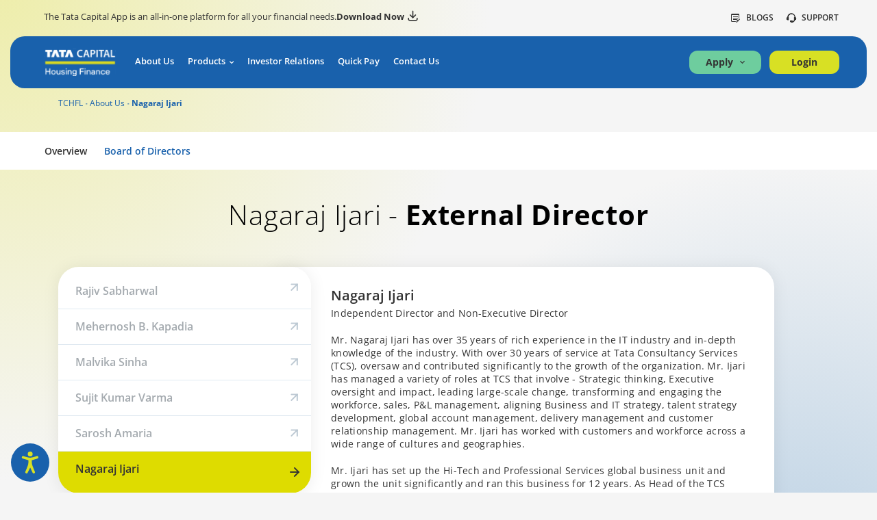

--- FILE ---
content_type: text/html;charset=UTF-8
request_url: https://www.tatacapital.com/tchfl/about-us/nagaraj-ijari.html
body_size: 15722
content:
<!doctype html>
<html lang="en">
    <head> <link rel="preload" href="/content/dam/tata-capital/tia/tata-icon.png" as="image"><link rel="preconnect" href="https://assets.adobedtm.com"><link rel="preconnect" href="https://smartsearch.senseforth.com"><link rel="preconnect" href="https://www.googletagmanager.com"><link rel="preconnect" href="https://connect.facebook.net"><link rel="preconnect" href="https://adobedc.demdex.net"><link rel="preconnect" href="https://edge.adobedc.net">
    <meta charset="UTF-8">
    <title>Mr. Nagaraj Ijari - Independent Director and Non-Executive Director</title>
    
    <meta name="description" content="Mr. Nagaraj Ijari has over 35 years of rich experience in the IT industry and in-depth knowledge of the industry">
    <meta name="template" content="tchfl-template">
    <meta name="viewport" content="width=device-width, initial-scale=1">
    

    
    


    
    
    <link rel="canonical" href="https://www.tatacapital.com/tchfl/about-us/nagaraj-ijari.html">
    


    <meta name="google-site-verification" content="2cPBcBhKCgKg4Z38iOLf4nLI7GbBNQZb874qtg96h-o">
<meta name="google" content="notranslate">

<link rel="shortcut icon" href="/content/dam/tata-capital/images/favicon.ico" type="image/x-icon">
<link as="font" crossorigin="" href="/content/dam/tata-capital-web/assets/fonts/open-sans-optimize/OpenSans-Light.woff2" rel="preload" type="font/woff2">
<link as="font" crossorigin="" href="/content/dam/tata-capital-web/assets/fonts/open-sans-optimize/OpenSans-Regular.woff2" rel="preload" type="font/woff2">
<link as="font" crossorigin="" href="/content/dam/tata-capital-web/assets/fonts/open-sans-optimize/OpenSansMedium.woff2" rel="preload" type="font/woff2">
<link as="font" crossorigin="" href="/content/dam/tata-capital-web/assets/fonts/open-sans-optimize/OpenSans-Semibold.woff2" rel="preload" type="font/woff2">
<link as="font" crossorigin="" href="/content/dam/tata-capital-web/assets/fonts/open-sans-optimize/OpenSans-Bold.woff2" rel="preload" type="font/woff2">
<link as="font" crossorigin="" href="/content/dam/tata-capital-web/assets/fonts/open-sans-optimize/OpenSansItalic.woff2" rel="preload" type="font/woff2">
<link as="font" crossorigin="" href="/content/dam/tata-capital-web/assets/fonts/icomoon.woff?xjpm7k" rel="preload" type="font/woff">
<style>
  @font-face{font-family:"OpenSans-Light";src:url(/content/dam/tata-capital-web/assets/fonts/open-sans-optimize/OpenSans-Light.woff2) format("woff2"),url(/content/dam/tata-capital-web/assets/fonts/open-sans-optimize/OpenSans-Light.woff) format("woff");font-display:swap}@font-face{font-family:"OpenSans-Regular";src:url(/content/dam/tata-capital-web/assets/fonts/open-sans-optimize/OpenSans-Regular.woff2) format("woff2"),url(/content/dam/tata-capital-web/assets/fonts/open-sans-optimize/OpenSans-Regular.woff) format("woff");font-display:swap}@font-face{font-family:"OpenSansMedium";src:url(/content/dam/tata-capital-web/assets/fonts/open-sans-optimize/OpenSansMedium.woff2) format("woff2"),url(/content/dam/tata-capital-web/assets/fonts/open-sans-optimize/OpenSansMedium.woff) format("woff");font-display:swap}@font-face{font-family:"OpenSans-SemiBold";src:url(/content/dam/tata-capital-web/assets/fonts/open-sans-optimize/OpenSans-Semibold.woff2) format("woff2"),url(/content/dam/tata-capital-web/assets/fonts/open-sans-optimize/OpenSans-Semibold.woff) format("woff");font-display:swap}@font-face{font-family:"OpenSans-Bold";src:url(/content/dam/tata-capital-web/assets/fonts/open-sans-optimize/OpenSans-Bold.woff2) format("woff2"),url(/content/dam/tata-capital-web/assets/fonts/open-sans-optimize/OpenSans-Bold.woff) format("woff");font-display:swap}@font-face{font-family:"OpenSansItalic";src:url(/content/dam/tata-capital-web/assets/fonts/open-sans-optimize/OpenSansItalic.woff2) format("woff2"),url(/content/dam/tata-capital-web/assets/fonts/open-sans-optimize/OpenSansItalic.woff) format("woff");font-display:swap}@font-face{font-family:'icomoon';src:url(/content/dam/tata-capital-web/assets/fonts/icomoon.woff?xjpm7k) format('woff');font-weight:400;font-style:normal;font-display:block}
</style>

<script>
  var productCodeId;
  productCodeId = "";
  window.adobeDataLayer=window.adobeDataLayer||[];
  document.addEventListener('DOMContentLoaded', function() {
    var loginMethod = "";
    var pageType = "Product Page";
    var siteSection = "Know More About TCHFL: A Trusted Name in Housing Finance";
    var siteSubSection ="Mr. Nagaraj Ijari - Independent Director and Non-Executive Director";
    var locationPathName = window.location.pathname.split('/').map(htmlSplit);
    if(siteSection == "Home")
    {
      var pageName = "Mr. Nagaraj Ijari - Independent Director and Non-Executive Director"
      var siteSubSection ="";
    }else{
      var pageName = siteSection+":"+siteSubSection ;
    }
    if(domUtils.getCookie('userLoggedIn') == "true" && localStorage.getItem('cData')){
                var loginMethod = "loginMethod";
                var loginStatus = true;//true or false
                var userId = $(".avatar-email").text();//email id of the user
    }else{
      var loginMethod = ""
      var loginStatus = false;//true or false
      var userId = "" //email id of the user
    }
    if (siteSection == "Home") {
      pageintialization(loginMethod, loginStatus, userId, pageName, pageType, siteSection, siteSubSection ? siteSubSection : '', productCodeId.toUpperCase());
    } else {
      pageintialization(loginMethod, loginStatus, userId, locationPathName.slice(-1)[0] ? locationPathName.slice(-1)[0] : 'Home', pageType, locationPathName[1] ?locationPathName[1] : '', locationPathName[2] ? locationPathName[2] : '', productCodeId.toUpperCase());
    }
  });
    function htmlSplit(string) {
      return string.split('.')[0]
    }
</script>

<!--Organizational Schema-->
<script type="application/ld+json">
  {
    "@context": "https://schema.org",
    "@type": "Organization",
    "name": "Tata Capital",
    "url": "https://www.tatacapital.com/",
    "sameAs": [
      "https://www.facebook.com/tatacapital/",
      "https://twitter.com/tatacapital",
      "https://www.instagram.com/tatacapital/",
      "https://www.youtube.com/channel/UCCLXn_znjOupIWJ8502cUtg",
      "https://www.linkedin.com/company/tata-capital/",
      "https://play.google.com/store/apps/details?id=com.snapwork.tcl",
      "https://apps.apple.com/in/app/tata-capital-loan-wealth-app/id1451688163"
    ],
    "logo": "https://www.tatacapital.com/apps/tata-capital-website/clientlibs/main/resources/assets/images/tata-capital-logo.svg",
    "contactPoint": {
      "@type": "ContactPoint",
      "telephone": "1860 267 6060",
      "contactType": "customer service",
      "email": "customercare@tatacapital.com"
    },
    "address": {
      "@type": "PostalAddress",
      "streetAddress": "11th Floor, Tower A, Peninsula Business Park, Ganpatrao Kadam Marg",
      "addressLocality": "Lower Parel, Mumbai",
      "addressRegion": "Maharashtra",
      "postalCode": "400013",
      "addressCountry": "India"
    }
  }
</script>
<!--Organizational Schema-->

<!--Product Schema-->


<!--Product Schema-->


<script src="https://assets.adobedtm.com/e4c76be5b9e7/a557705c86af/launch-0618c0b77ef5.min.js" async></script>
<script>
  var osgiConfigObj = {};
  window.osgiConfigObj.calcApiDomain="https://www.tatacapital.com/api/master";
  window.osgiConfigObj.domainUrlApi="https://www.tatacapital.com/api/master/web";
  window.osgiConfigObj.jocataPlUrl="https://www.tatacapital.com/online/loans/personal-loans/apply-now-personal-loan?dtls=";
  window.osgiConfigObj.jocataBlUrl="https://www.tatacapital.com/online/loans/business-loans?dtls=";
  window.osgiConfigObj.appIdMoengage="0KYUNUW5WODKX5ZFVAGPVL0U";
  window.osgiConfigObj.debugLogMoengage="0";
  window.osgiConfigObj.chatBotUrl="https://tiatwo.tatacapital.com/";
  window.osgiConfigObj.chatBotDomain="tiatwo.tatacapital.com";
  window.osgiConfigObj.postApiDomain="https://retailonline.tatacapital.com/web";
  window.osgiConfigObj.senseForthUrl="https://smart-search.senseforth.com/TCLProdSmartSearch/TCLSS/sf-smart-search-loader.js";

</script>


    
    
    

    

    
    
    <link rel="stylesheet" href="/etc.clientlibs/tata-capital-web/clientlibs/clientlib-base-ef.min.css" type="text/css">
<link rel="stylesheet" href="/etc.clientlibs/tata-capital-web/clientlibs/tcl-tchfl-global-clientlibs.min.css" type="text/css">
<link rel="stylesheet" href="/etc.clientlibs/tata-capital-web/clientlibs/tcl-tchfl-components-clientlibs.min.css" type="text/css">


    
    

    
    
</head>
    <body class="tchfl page basicpage" id="tchfl-a0266ad58f">
        
        
        
            




            
<div class="root container responsivegrid">

    
    <div id="container-7f2e1b9fd3" class="cmp-container">
        


<div class="aem-Grid aem-Grid--12 aem-Grid--default--12 ">
    
    <main class="container responsivegrid aem-GridColumn aem-GridColumn--default--12">

    
    <div id="container-5e94c222f8" class="cmp-container">
        


<div class="aem-Grid aem-Grid--12 aem-Grid--default--12 ">
    
    <div class="experiencefragment aem-GridColumn aem-GridColumn--default--12">
<div id="experiencefragment-844544135a" class="cmp-experiencefragment cmp-experiencefragment--tchfl-header-xf">


    
    <div id="container-bc43cdbdfc" class="cmp-container">
        


<div class="aem-Grid aem-Grid--12 aem-Grid--default--12 ">
    
    <div class="tchfl-header aem-GridColumn aem-GridColumn--default--12"><header class="header tchfl-header header-backdrop">
    <div class="header-inner">
        <div class="header-top">
            <div class="header-container">
                <div class="header-slider-contact-wrap">
                    <div class="left-col">
                        <div class="header-top-slider">
                            <div class="slider-item">
                                <p>The Tata Capital App is an all-in-one platform for all your financial needs.<a href="https://play.google.com/store/apps/details?id=com.snapwork.tcl&amp;hl=en_IN" class="text-downloads" target="_blank">Download Now<span class="icon-download2 download2icon"></span></a></p>
                            </div>
                        </div>
                    </div>
                    <div class="right-col">
                        <p>
                        <a href="https://www.tatacapital.com/blog/" class="text-icon-link blog-link" target="_blank">
                            <span class="icon-blog"></span>BLOGS
                        </a>
                        </p>
                        <p>
                        <a href="/tchfl/contact-us.html" class="text-icon-link contact-link">
                            <span class="icon-headphone"></span>SUPPORT
                        </a>
                        </p>
                    </div>
                </div>
            </div>
        </div>
        <div class="header-navbar">
            <div class="header-container">
                <div class="header-navbar-inner">
                    <div class="header-logo">
                        <div class="mobile-tab-menu d-lg-none">
                            <div class="hamburger-menu" data-menu="menu" data-target="hamburgerMenu">
                                <div class="first-sub-bar"></div>
                                <div class="second-sub-bar"></div>
                                <div class="third-sub-bar"></div>
                            </div>
                        </div>
                        <a href="/tchfl.html" class="logos">
                            <img src="/content/dam/tata-capital-web/tchf/header/TCHFL-logo.svg" alt="TCHFL logo">
                        </a>
                    </div>
                    <div class="header-menu-wrap">
                        <ul class="header-menu">
                            
                                
                                    
                                        <li class="menu-item">
                                            
                                                <a href="/tchfl/about-us.html" class="nav-link">
                                                 About Us
                                                </a>
                                            
                                            
                                        </li>
                                    
                                        <li class="menu-item">
                                            
                                            
                                                <a class="nav-link nav-link-dropdown">
                                                    Products
                                                </a>
                                                <div class="dropdown-content-wrap">
                                                    <div class="dropdown-cnt-inners">
                                                        <ul>
                                                            
                                                                
                                                                    
                                                                        <li>
                                                                            <a href="/tchfl/products.html">
                                                                                <span class="all-icon32">
                                                                                    <span class="icon-property-cost bg-light-purple head-icons"></span>
                                                                                </span>
                                                                                Loans
                                                                            </a>
                                                                        </li>
                                                                    
                                                                        <li>
                                                                            <a href="/tchfl/insurance.html">
                                                                                <span class="all-icon32">
                                                                                    <span class="icon-insurance bg-light-purple head-icons"></span>
                                                                                </span>
                                                                                Insurance
                                                                            </a>
                                                                        </li>
                                                                    
                                                                        <li>
                                                                            <a href="/tchfl/wellness-solutions.html">
                                                                                <span class="all-icon32">
                                                                                    <span class="icon-property-cost bg-light-purple icon-wealth"></span>
                                                                                </span>
                                                                                Wellness Solutions
                                                                            </a>
                                                                        </li>
                                                                    
                                                                
                                                            
                                                        </ul>
                                                    </div>
                                                </div>
                                            
                                        </li>
                                    
                                        <li class="menu-item">
                                            
                                                <a href="/tchfl/investor-relations.html" class="nav-link">
                                                Investor Relations
                                                </a>
                                            
                                            
                                        </li>
                                    
                                        <li class="menu-item">
                                            
                                                <a href="https://www.tatacapital.com/online/payment/tcl-payments/#/pay-online.html" class="nav-link" target="_blank">
                                                Quick Pay
                                                </a>
                                            
                                            
                                        </li>
                                    
                                        <li class="menu-item">
                                            
                                                <a href="/tchfl/contact-us.html" class="nav-link">
                                                Contact Us
                                                </a>
                                            
                                            
                                        </li>
                                    
                                
                            
                                
                            
                                
                            
                        </ul>
                    </div>
                    <div class="login-search-wrap">
                        <ul class="login-search-menu">
                            <li class="login-search-item">
                                <div class="sf-search-wrapper">
                                    <!-- <img src="/content/dam/tata-capital-web/assets/img/search-icon.svg" id="sf-find-icon">
                                    <img class="sf-overlay-tooltip" style="display:none" src="/content/dam/tata-capital-web/assets/img/overlayTooltip.svg" alt=""> -->
                                </div>
                            </li>
                            <li class="login-search-item apply-btn-wrap close-on-outside">
                                <a href="javascript:void(0);" class="login-btn apply-lime-btn animated-btn jsApplyOverlay" data-rel="apply">
                                    <i>
                                        Apply
                                        <span class="icon-arrow-arrow"></span>
                                        <span class="icon-arrow-top"></span>
                                    </i>
                                </a>
                                <div class="dropdown-block login-dropdown appy-btn-dropdowns tchfl-apply-drop" id="apply">
                                    <!-- desktop -->
                                    <div class="apply-drop-outer d-none d-md-block">
                                        <div class="apply-row-flex">
                                            <div class="apply-row-col1 apply-cols">
                                                <div class="bg-div apply-div">
                                                    <div class="loan-card">
                                                        <ul>
                                                            
                                                                
                                                            
                                                                
                                                                    
                                                                        <li class="loan-card-item">
                                                                            <a href="https://www.tatacapital.com/online/loans/home-loans/apply-now-home-loan#/apply-now-home-loan.html" class="loan-card-link" target="_blank">
                                                                                <span class="icon-home-loan head-icons"></span>
                                                                                <p>Apply for Home Loan</p>
                                                                            </a>
                                                                        </li>
                                                                    
                                                                        <li class="loan-card-item">
                                                                            <a href="https://www.tatacapital.com/online/loans/loan-against-property/apply-now-loan-against-property#!" class="loan-card-link" target="_blank">
                                                                                <span class="icon-loan-property head-icons"></span>
                                                                                <p>Apply for Loan Against Property</p>
                                                                            </a>
                                                                        </li>
                                                                    
                                                                        <li class="loan-card-item">
                                                                            <a href="https://www.tatacapital.com/insta-hl/loans/home-loans/home#!" class="loan-card-link" target="_blank">
                                                                                <span class="icon-quick-cash head-icons"></span>
                                                                                <p> Apply for Quick Cash</p>
                                                                            </a>
                                                                        </li>
                                                                    
                                                                
                                                            
                                                                
                                                            
                                                        </ul>
                                                    </div>
                                                </div>
                                            </div>
                                        </div>
                                    </div>
                                    <!-- desktop -->
                                    <!-- mobile -->
                                    <div class="apply-mobile-menu d-block d-md-none">
                                        <div class="accordian-mobsubmenu">
                                            <div class="accord-col">
                                                <!-- <a href="javascript:void(0)" class="submenu-head">Retail</a> -->
                                                <div class="">
                                                    <ul class="mob-sub-menu tchfl-mob-menu">
                                                        
                                                            
                                                        
                                                            
                                                                
                                                                    <li>
                                                                        <a href="https://www.tatacapital.com/online/loans/home-loans/apply-now-home-loan#/apply-now-home-loan.html" class="menu-sub-items" target="_blank">
                                                                            Apply for Home Loan
                                                                        </a>
                                                                    </li>
                                                                
                                                                    <li>
                                                                        <a href="https://www.tatacapital.com/online/loans/loan-against-property/apply-now-loan-against-property#!" class="menu-sub-items" target="_blank">
                                                                            Apply for Loan Against Property
                                                                        </a>
                                                                    </li>
                                                                
                                                                    <li>
                                                                        <a href="https://www.tatacapital.com/insta-hl/loans/home-loans/home#!" class="menu-sub-items" target="_blank">
                                                                             Apply for Quick Cash
                                                                        </a>
                                                                    </li>
                                                                
                                                            
                                                        
                                                            
                                                        
                                                    </ul>
                                                </div>
                                            </div>

                                        </div>
                                    </div>
                                    <!-- mobile -->
                                </div>
                            </li>
                            <li class="login-search-item login-btn-wrap close-on-outside">
                                <a href="javascript:void(0);" class="d-block d-lg-none" data-rel="login">
                                    <span class="icon-user"></span>
                                </a>
                                <a href="javascript:void(0);" class="login-btn d-none d-lg-flex" data-rel="login">
                                    Login
                                </a>
                                <div class="dropdown-block login-dropdown" id="login">
                                    <ul class="updates-list" id="updatesList">
                                        
                                            
                                        
                                            
                                        
                                            
                                                
                                                    <li class="list">
                                                        <div class="list-item has-icon-right">
                                                            <span class="media-holder">
                                                                <span class="icon-arrow-up-right"></span>
                                                            </span>
                                                            <a href="https://retailonline.tatacapital.com/#/login" class="updates-link" target="_blank">Retail Customer Login</a>
                                                        </div>
                                                    </li>
                                                
                                                    <li class="list">
                                                        <div class="list-item has-icon-right">
                                                            <span class="media-holder">
                                                                <span class="icon-arrow-up-right"></span>
                                                            </span>
                                                            <a href="https://corporateservices.tatacapital.com/#/login" class="updates-link" target="_blank">Corporate Customer Login</a>
                                                        </div>
                                                    </li>
                                                
                                                    <li class="list">
                                                        <div class="list-item has-icon-right">
                                                            <span class="media-holder">
                                                                <span class="icon-arrow-up-right"></span>
                                                            </span>
                                                            <a href="https://apps8.tatacapital.com/MoneywarePortal" class="updates-link" target="_blank">My Wealth Account</a>
                                                        </div>
                                                    </li>
                                                
                                                    <li class="list">
                                                        <div class="list-item has-icon-right">
                                                            <span class="media-holder">
                                                                <span class="icon-arrow-up-right"></span>
                                                            </span>
                                                            <a href="https://retailonline.tatacapital.com/#/login" class="updates-link" target="_blank">Dropline Overdraft Loan</a>
                                                        </div>
                                                    </li>
                                                
                                                    <li class="list">
                                                        <div class="list-item has-icon-right">
                                                            <span class="media-holder">
                                                                <span class="icon-arrow-up-right"></span>
                                                            </span>
                                                            <a href="https://www.tatacapitalmoneyfy.com/" class="updates-link" target="_blank">Moneyfy</a>
                                                        </div>
                                                    </li>
                                                
                                                    <li class="list">
                                                        <div class="list-item has-icon-right">
                                                            <span class="media-holder">
                                                                <span class="icon-arrow-up-right"></span>
                                                            </span>
                                                            <a href="/corporate/landing-page.html" class="updates-link" target="_blank">Tata Motors Finance Login</a>
                                                        </div>
                                                    </li>
                                                
                                            
                                        
                                    </ul>
                                </div>
                            </li>
                            
                        </ul>
                    </div>
                </div>
            </div>
        </div>

        <!-- mobile header -->
        <div class="mob-header">
            <div class="mob-inner-header">
                <!-- mob main menu -->
                <div class="mob-fixscrollmain">
                    <!-- Accrodian menu-->
                    <div class="accordian-mobsubmenu js-mobsubmenu active">
                        <!-- <a href="javascript:void(0)" class="submenu-head">About Us</a> -->
                        
                            
                                
                                    
                                        <a href="/tchfl/about-us.html" class="submenu-head">
                                             About Us
                                        </a>
                                    
                                    
                                
                                    
                                    
                                        <div class="accord-col js-accord-col-mob">          
                                            <div class="submenu-head">                                    
                                                <a>Products</a>                                
                                                <span class="submenu-head-arrow"></span>
                                            </div>   
                                            <div class="accord-body">
                                                <ul class="mob-sub-menu">
                                                    
                                                        
                                                            
                                                                <li>
                                                                    <a href="/tchfl/products.html" class="menu-sub-items ms-bg">Loans</a>
                                                                </li>
                                                            
                                                                <li>
                                                                    <a href="/tchfl/insurance.html" class="menu-sub-items ms-bg">Insurance</a>
                                                                </li>
                                                            
                                                                <li>
                                                                    <a href="/tchfl/wellness-solutions.html" class="menu-sub-items ms-bg">Wellness Solutions</a>
                                                                </li>
                                                            
                                                        
                                                    
                                                </ul>                                    
                                            </div>
                                        </div>
                                    
                                
                                    
                                        <a href="/tchfl/investor-relations.html" class="submenu-head">
                                            Investor Relations
                                        </a>
                                    
                                    
                                
                                    
                                        <a href="https://www.tatacapital.com/online/payment/tcl-payments/#/pay-online.html" class="submenu-head" target="_blank">
                                            Quick Pay
                                        </a>
                                    
                                    
                                
                                    
                                        <a href="/tchfl/contact-us.html" class="submenu-head">
                                            Contact Us
                                        </a>
                                    
                                    
                                
                            
                        
                            
                        
                            
                        
                    </div>
                </div>
                <!-- mob main menu -->
            </div>

        </div>
        <!-- mobile header -->
    </div>
</header></div>

    
</div>

    </div>

    
</div>

    
</div>
<section class="np-box aem-GridColumn aem-GridColumn--default--12"><div class="container">
    <ul class="cmp-breadcrumb__list">
        <li class="item ">
            
            
                <a href="/tchfl.html" class="cmp-breadcrumb__item-link">TCHFL</a>
            
        </li>
    
        <li class="item ">
            
            
                <a href="/tchfl/about-us.html" class="cmp-breadcrumb__item-link">About Us</a>
            
        </li>
    
        <li class="item active">
            
            
                Nagaraj Ijari
            
        </li>
    </ul>
</div>

<!--/* Breadcrumb Schema Start*/ -->

    
           
    

<!-- /*Breadcrumb Schema End*/ -->

    
</section>
<div class="container responsivegrid aem-GridColumn aem-GridColumn--default--12">

    
    <div id="container-bdf40d92b5" class="cmp-container">
        


<div class="aem-Grid aem-Grid--12 aem-Grid--default--12 ">
    
    <div class="customcontainer container responsivegrid aem-GridColumn aem-GridColumn--default--12">

    
    
    
    <div id="customcontainer-acda466038" class="cmp-container ">
        
        <div class="customcontainer container responsivegrid">

    
    
    
    <div id="customcontainer-70e39f5f22" class="cmp-container ">
        
        
        
    </div>

</div>
<div class="sub-nav"><div class="overview-top-space  ">
    <section class="overviews-tab-box js-floating">
        <div class="custom-container">
            <div class="np-inner">
                <div class="overviews-row  with-no-btn">
                    <!-- desktop view -->

                    
                        <div class="overviews-tab">
                            <ul class="overviews-link">
                                
                                    
                                        

                                            <li>
                                                
                                                
                                                    <a href="/tchfl/about-us.html" data-subnav-click="sub-navigation-component">Overview</a>
                                                
                                                
                                            </li>
                                        

                                            <li class="active">
                                                
                                                
                                                    <a href="/tchfl/about-us/board-of-directors.html" data-subnav-click="sub-navigation-component">Board of Directors</a>
                                                
                                                
                                            </li>
                                        
                                    
                                
                                
                            </ul>
                        </div>
                    
                    <!-- desktop view -->
                    <!-- Back to links -->
                    
                    <!-- back to links -->
                    <!-- tab and mobile -->
                    
                        <div class="mob-overviews-tab close-on-outside">
                            <a class="overviews-links jsMobOverviewsLink">Overview</a>
                        </div>
                    
                    <!-- tab and mobile -->

                    

                    <!-- tab and mobile -->
                    <div class="mob-overviews-accodian close-on-outside">
                        <div class="accord-overviews-outer jsNavAccordian">

                            
                                
                                    


                                        
                                        
                                            
                                            <a href="/tchfl/about-us.html" class="submenu-head sub-bg ">Overview</a>

                                        
                                    


                                        
                                        
                                            
                                            <a href="/tchfl/about-us/board-of-directors.html" class="submenu-head sub-bg ">Board of Directors</a>

                                        
                                    
                                
                            
                            


                        </div>
                    </div>
                    <!-- tab and mobile -->
                </div>
            </div>
        </div>
    </section>
</div></div>
<div class="component-title title text-center mg-t40">


   <div class="main-title">
      <h1>Nagaraj Ijari - <span> <strong> External Director</strong></span></h1>
   </div>


   
   
   
  
   
   
   
   
   
   
   
    

   






</div>
<div class="custom-board-of-directors"><div class="board-director-box space-tb40 space-b80">
  <div class="container">
    <div class="board-director-inner">
      <div class="board-directors-left tab-left"> 
        
          
            
              <a href="/tchfl/about-us/rajiv-sabharwal.html" class="tabs-button tabScrollCenter tablinks has-right-arrow ">Rajiv Sabharwal</a>
            
              <a href="/tchfl/about-us/mehernosh-b-kapadia.html" class="tabs-button tabScrollCenter tablinks has-right-arrow ">Mehernosh B. Kapadia</a>
            
              <a href="/tchfl/about-us/malvika-sinha.html" class="tabs-button tabScrollCenter tablinks has-right-arrow ">Malvika Sinha</a>
            
              <a href="/tchfl/about-us/sujit-kumar-varma.html" class="tabs-button tabScrollCenter tablinks has-right-arrow ">Sujit Kumar Varma</a>
            
              <a href="/tchfl/about-us/sarosh-amaria.html" class="tabs-button tabScrollCenter tablinks has-right-arrow ">Sarosh Amaria</a>
            
              <a href="/tchfl/about-us/nagaraj-ijari.html" class="tabs-button tabScrollCenter tablinks has-right-arrow active">Nagaraj Ijari</a>
            
          
        
      </div>
      <div class="board-directors-right">
        <div class=" key-people-details-box">
          <div class="directors-top">
          <p class="heading20 semibold people-name">Nagaraj Ijari</p>
          <p class="text14i people-profile">Independent Director and Non-Executive Director</p>
          
          </div>
          <div class="directors-infoes">
            <div class="text14i"><p>Mr. Nagaraj Ijari has over 35 years of rich experience in the IT industry and in-depth knowledge of the industry. With over 30 years of service at Tata Consultancy Services (TCS), oversaw and contributed significantly to the growth of the organization. Mr. Ijari has managed a variety of roles at TCS that involve - Strategic thinking, Executive oversight and impact, leading large-scale change, transforming and engaging the workforce, sales, P&amp;L management, aligning Business and IT strategy, talent strategy development, global account management, delivery management and customer relationship management. Mr. Ijari has worked with customers and workforce across a wide range of cultures and geographies.</p>
<p>Mr. Ijari has set up the Hi-Tech and Professional Services global business unit and grown the unit significantly and ran this business for 12 years. As Head of the TCS Bangalore Operations, have led the branch to significant growth.</p>
<p>As the Hi-Tech and Professional Services business unit head, have focused on developing digital solutions to address the customer’s business issues, recommended business model transformation, Innovation, expansion and development of new geographies, development of new market segments, development of technology and domain capabilities apart from driving sustainable and profitable revenue growth. Established leadership position in various industry segments through driving domain and thought leadership led transformation initiatives.</p>
<p>As the Head of TCS Bangalore Operations since 2002, played a pivotal role in the growth of TCS Bangalore from 3,000 employees to over 60,000 employees. Strategic Planning, Delivery excellence, Learning &amp; Development, Infrastructure planning, leadership development, people management, etc. were key aspects of this role.</p>
<p>Mr. Ijari has been part of TCS Global Executive team since 2002.</p>
<p>Retired from TCS in 2019 back and is on the Board of Sri Dharamasthala Manjunatha Institute of Management Development.</p>
<p>Mr. Ijari holds a B. Tech degree in Textile Engineering from Bangalore University. He has completed Harvard Business School’s Advance Management Program (AMP181) in 2011. Mr. Ijari has been on the Management Committee of Bangalore Chamber of Commerce and Industry for several years and based out of Bangalore, India.</p>
</div>
            
          </div>
        </div>
      </div>
    </div>
  </div>
</div></div>

        
    </div>

</div>

    
</div>

    </div>

    
</div>

    
</div>

    </div>

    
</main>
<div class="moengage aem-GridColumn aem-GridColumn--default--12"><!--Notification modal new-->
<!-- <div class="modal-backdrop"></div> -->
<div class="popover-modal modals-blue fade popover-show" style="display: none" id="notification-modal">
    <div class="popover-modal-dialog popover-modal-dialog-centered notification-centent max-w500">
        <div class="notification-push-msg">
            <p class="text14i"><img src="/content/dam/tata-capital-web/assets/img/offers/arrow-up-right.svg" class="back-icon" alt="arrowright"> Click allow button to receive notifications</p>
        </div>

        <!-- 10-2-2023 -->
        <div class="modal-tb-content">        
            <div class="modal-yellow-blue">
                <!-- 20-2-2023 -->
                <button data-dismiss="popover-modal" class="popover-modal-close">
                    <i class="icon-close"></i>
                </button>         
                <!-- 20-2-2023 -->                         
                <div class="popover-top-heads">
                    <img src="/content/dam/tata-capital-web/assets/img/tata-logo-blue.svg" alt="tata-logo-blue" class="images-logo">
                </div>
                <div class="popover-modal-content">                    
                    <div class="popover-modal-body">
                        <div class="push-notification-content">
                            <div class="notification-inner">
                                <span class="modal-icon bg-bell-icon icon-bell"></span>
                                <!-- <img src="/content/dam/tata-capital-web/img/src-validator.png" data-src="/content/dam/tata-capital-web/assets/img/push-notifications.svg" alt="src-validator" class="notify-img lozad"> -->
                                <div class="notificationStrong">
                                    <strong class="heading20"><span>Stay updated!</span></strong>
                                </div>
                                <p class="text14i">
                                    We are constantly crafting offers and deals for you.
                                    Get them delivered straight to your device
                                    through website notifications.
                                </p>
                                <p class="text16i bold">
                                    All you have to do is Click on “Allow”
                                </p>
                            </div>                        
                        </div>
                    </div>
                </div>
            </div>
        </div>
        <!-- 10-2-2023 -->
        
    </div>
</div>
<!--Notification modal-->

 <!-- beware frauds modal -->
 <div class="popover-modal fade popover-show" id="beware-modal">
    <div class="popover-modal-dialog popover-modal-dialog-centered popover-modal-md6">
      <div class="popover-modal-content beware-frauds-popup">
        <button data-dismiss="popover-modal" class="popover-modal-close"><i class="icon-close"></i></button>    
        <div class="popover-modal-body">                      
            <div class="frauds-inner">
                <h4 class="text-center aware-aa-title">Beware of <span>Frauds!</span></h4>
                <ul class="frauds-list">
                    <li>
                        <div class="frauds-img">
                            <img src="/content/dam/tata-capital-web/assets/img/fraud-img1.svg" alt="fraud-img">
                        </div>
                        <p>Trust the links that start from <a href="https://www.tatacapital.com">https://www.tatacapital.com</a></p>
                    </li>
                    <li>
                        <div class="frauds-img">
                            <img src="/content/dam/tata-capital-web/assets/img/fraud-img2.svg" alt="fraud-img">
                        </div>
                        <p>Do not make payments in any individual’s bank accounts.</p>
                    </li>
                    <li>
                        <div class="frauds-img">
                            <span class="frauds-icon icon-phone"></span>
                           <!--  <img src="/content/dam/tata-capital-web/assets/img/customer-care-icon.svg" alt="customer-care-icon"> -->
                        </div>
                        <p>Call our Customer Care Number <a href="tel:18602676060">1860 267 6060</a> for assistance</p>
                    </li>
                </ul>
                <p class="assistent-text">
                    For any assistance, contact our <a href="/contact-us/retail-service-faqs.html">customer support</a>
                </p>
            
            </div>
        </div>
      </div>
    </div>
</div>
<!-- beware frauds modal --></div>
<div class="looking-for-offers-popup aem-GridColumn aem-GridColumn--default--12"><div class="popover-modal modals-blue fade" id="offers-modal">
  <div class="popover-modal-dialog popover-modal-dialog-centered popover-modal-md">
      <!-- 10-2-2023 -->
      <div class="modal-tb-content">
          <div class="modal-yellow-blue modal-animation-wrap">
            <!-- 20-2-2023 -->
            <button data-dismiss="popover-modal" class="popover-modal-close">
                <i class="icon-close"></i>
            </button>         
            <!-- 20-2-2023 --> 
              <div class="popover-top-heads translate-top">
                  <img src="/content/dam/tata-capital-web/assets/img/tata-logo-blue.svg" alt="tata-logo" class="images-logo" loading="lazy">
              </div>
              <div class="popover-modal-content">
                  <div class="popover-modal-body">
                      <div class="lookings-offers">
                          <img src="/content/dam/tata-capital-web/img/src-validator.png" class="offer-icon translate-scale lozad" data-src="/content/dam/tata-capital-web/assets/img/offers/gift2.gif" alt="offers-icon">
                          <div class="offer-user-details fade-in">
                              <p class="text14i">
                                  rahul.sharma@gmail.com
                              </p>
                              <h4>
                                  Looking for offers...
                              </h4>
                          </div>
                          <div class="offers-loader fade_in">
                              <img alt="loader" loading="lazy" src="/content/dam/tata-capital-web/assets/img/white-loader-dots.gif">
                          </div>
                      </div>
                  </div>
              </div>
          </div>
      </div>
      <!-- 10-2-2023 -->
  </div>
</div></div>
<div class="container responsivegrid aem-GridColumn aem-GridColumn--default--12">

    
    
    
    <div id="container-4f6f2cdfee" class="cmp-container">
        
        <div class="experiencefragment">
<div id="experiencefragment-132e47709d" class="cmp-experiencefragment cmp-experiencefragment--tchfl-footer-ef">


    
    <div id="container-54a011f6ce" class="cmp-container">
        


<div class="aem-Grid aem-Grid--12 aem-Grid--default--12 ">
    
    <div class="footer aem-GridColumn aem-GridColumn--default--12"><div class="footer-inner tcl-footer custom-tab-footer">
    <!-- footer-top-box-->
        


<div class="aem-Grid aem-Grid--12 aem-Grid--default--12 ">
    
    <div class="footer-other-website-subsidiaries-exp aem-GridColumn aem-GridColumn--default--12"><!-- our-other-websites-->
<div class="our-other-websites other-websites-blue jsAccordian">
    <div class="footer-container">
        <div class="row-flex">
            <div class="col-sp15 row-col-50" accod-row>
                <div class="accordian-panel">
                    <span class="footer-headings" accod-head data-footer="footerAnalyticData-Our Subsidiaries">Our Subsidiaries</span>
                    <div class="our-websites-inner" accod-body>
                        <ul class="footer-links mob-foot-link three-col">
                            
                                
                                    
                                        <li><a data-footer="footerAnalyticData-Our Subsidiaries" href="/tchfl.html" target="_blank">Tata Capital Housing Finance Limited</a>
                                        </li>
                                    
                                        <li><a data-footer="footerAnalyticData-Our Subsidiaries" href="/tsl.html" target="_blank">Tata Securities Limited</a>
                                        </li>
                                    
                                
                            
                                
                            
                        </ul>
                    </div>
                </div>
            </div>
            <div class="col-sp15 row-col-50" accod-row>
                <div class="accordian-panel no-border-bottom">
                    <span class="footer-headings" accod-head data-footer="footerAnalyticData-Our Our Private Equity Funds">Our Other Websites</span>
                    <div class="our-websites-inner" accod-body>
                        <ul class="footer-links mob-foot-link">
                            
                                
                            
                                
                                    
                                        <li><a data-footer="footerAnalyticData-Our Other Websites" href="https://www.tata.com" target="_blank" rel="nofollow"><p>Tata Group</p>
</a></li>
                                    
                                        <li><a data-footer="footerAnalyticData-Our Other Websites" href="https://www.tataaig.com/" target="_blank" rel="nofollow"><p>Tata AIG</p>
</a></li>
                                    
                                        <li><a data-footer="footerAnalyticData-Our Other Websites" href="https://www.tataaia.com/" target="_blank" rel="nofollow"><p>Tata AIA</p>
</a></li>
                                    
                                        <li><a data-footer="footerAnalyticData-Our Other Websites" href="https://www.tatamutualfund.com/" target="_blank" rel="nofollow"><p>Tata Mutual Fund</p>
</a></li>
                                    
                                        <li><a data-footer="footerAnalyticData-Our Other Websites" href="https://www.tatapensionfund.com/" target="_blank" rel="nofollow"><p>Tata Pension Fund</p>
</a></li>
                                    
                                
                            
                        </ul>
                    </div>
                </div>
            </div>
        </div>
    </div>
</div>
<!-- our-other-websites--></div>
<div class="footer-main-content aem-GridColumn aem-GridColumn--default--12"><!-- footer-main-content-->
<div class="">
    <div class="footer-container">

        


<div class="aem-Grid aem-Grid--12 aem-Grid--default--12 ">
    
    <div class="footer-policies-documents-parent-exp aem-GridColumn aem-GridColumn--default--12"><div class="top-outer-policies">
    <p class="footer-headings no-arrows" data-footer="footerAnalyticData-Policies, Codes &amp; Other Documents">
        Policies, Codes &amp; Other Documents</p>
    <div class="policies-tabnav accrodian" id="policies-codes2">
        <div class="hidden-xs policies-tab-top">
            <ul class="tablist-nav navTab">
                
                    
                        
                            
                                
                                    <li class="nav-tablist"><span class="nav-link footer-js-void" role="button" data-collapse="collapse" data-target="footerUsefulOtherLinktab_1-1080308147" data-footer="footerAnalyticData-Policies, Codes &amp; Other Documents">Tata Capital Limited</span>
                                    </li>
                                
                                
                            
                        
                            
                                
                                    <li class="nav-tablist"><span class="nav-link footer-js-void" role="button" data-collapse="collapse" data-target="footerUsefulOtherLinktab_2-1080308147" data-footer="footerAnalyticData-Policies, Codes &amp; Other Documents">Tata Capital Housing Finance Limited</span>
                                    </li>
                                
                                
                            
                        
                            
                                
                                    <li class="nav-tablist"><span class="nav-link footer-js-void" role="button" data-collapse="collapse" data-target="footerUsefulOtherLinktab_3-1080308147" data-footer="footerAnalyticData-Policies, Codes &amp; Other Documents">Tata Securities Limited</span>
                                    </li>
                                
                                
                            
                        
                    
                
            </ul>
        </div>
        <div class="tab-content">
            
                
                    
                        
                            <div class="accordian-content">
                                <div class="tab-accordian visible-xs">
                                    <!-- <a class="tab-title" href="javascript:void(0)" data-toggle="collapse" aria-expanded="false" data-target="tab_1" data-footer="footerAnalyticData-Policies, Codes &amp; Other Documents">Tata Capital Limited</a> -->
                                    
                                        <span class="tab-title" data-toggle="collapse" role="button" data-target="footerUsefulOtherLinktab_1-1080308147" aria-expanded="false" data-footer="footerAnalyticData-Policies, Codes &amp; Other Documents">Tata Capital Limited</span>
                                    
                                    
                                </div>
                                <div class="tab-panel collapse" id="footerUsefulOtherLinktab_1-1080308147">
                                    <ul class="footer-links">
                                        
                                            
                                                
                                                    
                                                    
                                                        <li data-pdfdownload="Tata Code Of Conduct"><span data-popovermodalmitc="#prefrencelang-modal" data-footer="footerAnalyticData-Policies, Codes &amp; Other Documents" data-pdfdownload="Tata Code Of Conduct" class="footer-js-void">Tata Code Of Conduct</span>
                                                        </li>
                                                    
                                                
                                                    
                                                        <li><a href="/content/dam/tata-capital/pdf/tcl/TCL-AuditCommitteeCharter.pdf" data-footer="footerAnalyticData-Policies, Codes &amp; Other Documents">Audit Committee Charter</a>
                                                        </li>
                                                    
                                                    
                                                
                                                    
                                                        <li><a href="/content/dam/tata-capital/pdf/tcl/TCL-AffirmativeActionPolicy.pdf" data-footer="footerAnalyticData-Policies, Codes &amp; Other Documents">Affirmative Action Policy</a>
                                                        </li>
                                                    
                                                    
                                                
                                                    
                                                        <li><a href="/content/dam/tata-capital/pdf/tcl/TCL-WhistleBlowerPolicy.pdf" data-footer="footerAnalyticData-Policies, Codes &amp; Other Documents">Whistleblower Policy</a>
                                                        </li>
                                                    
                                                    
                                                
                                                    
                                                        <li><a href="/content/dam/tata-capital/pdf/tcl/TCL-CodeofConductforNon-ExecutiveDirectors.pdf" data-footer="footerAnalyticData-Policies, Codes &amp; Other Documents">Code of Conduct for Non-Executive Directors</a>
                                                        </li>
                                                    
                                                    
                                                
                                                    
                                                        <li><a href="/content/dam/tata-capital/pdf/tcl/TCL-RemunerationPolicy.pdf" data-footer="footerAnalyticData-Policies, Codes &amp; Other Documents">Remuneration Policy</a>
                                                        </li>
                                                    
                                                    
                                                
                                                    
                                                        <li><a href="/content/dam/tata-capital/pdf/tcl/TCL-BoardDiversityPolicy.pdf" data-footer="footerAnalyticData-Policies, Codes &amp; Other Documents">Board Diversity Policy</a>
                                                        </li>
                                                    
                                                    
                                                
                                                    
                                                        <li><a href="/content/dam/tata-capital/pdf/tcl/TCL-CodeofCorporateDisclosurePracticesandPolicyondeterminationoflegitimatepurposeforcommunicationofUPSI.pdf" data-footer="footerAnalyticData-Policies, Codes &amp; Other Documents">Code of Corporate Disclosure Practices and Policy on determination of legitimate purpose for communication of UPSI</a>
                                                        </li>
                                                    
                                                    
                                                
                                                    
                                                        <li><a href="/content/dam/tata-capital/pdf/tcl/TCL%20ABAC%20Policy.pdf" data-footer="footerAnalyticData-Policies, Codes &amp; Other Documents">Anti-Bribery and Anti-Corruption Policy</a>
                                                        </li>
                                                    
                                                    
                                                
                                                    
                                                        <li><a href="/content/dam/tata-capital/pdf/tcl/TCL-VigilMechanism.pdf" data-footer="footerAnalyticData-Policies, Codes &amp; Other Documents">Vigil Mechanism</a>
                                                        </li>
                                                    
                                                    
                                                
                                                    
                                                        <li><a href="/content/dam/tata-capital/pdf/tcl/tcl-csr-policy.pdf" data-footer="footerAnalyticData-Policies, Codes &amp; Other Documents">CSR Policy</a>
                                                        </li>
                                                    
                                                    
                                                
                                                    
                                                        <li><a href="/content/dam/tata-capital/pdf/footer/TCL_Committees%27%20Composition.pdf" data-footer="footerAnalyticData-Policies, Codes &amp; Other Documents">Composition Of Committees</a>
                                                        </li>
                                                    
                                                    
                                                
                                                    
                                                        <li><a href="/content/dam/tata-capital/pdf/tcl/TCL%20-%20Notice%20of%20Hours%20of%20Work,%20Rest-Interval,%20Weekly%20Holiday.PDF" data-footer="footerAnalyticData-Policies, Codes &amp; Other Documents">Notice Of Hours Of Work, Rest-Interval, Weekly Holiday</a>
                                                        </li>
                                                    
                                                    
                                                
                                                    
                                                        <li><a href="/content/dam/tata-capital/pdf/tcl/TCL-Fit%20and%20Proper%20policy.pdf" data-footer="footerAnalyticData-Policies, Codes &amp; Other Documents">Fit &amp; Proper Policy</a>
                                                        </li>
                                                    
                                                    
                                                
                                                    
                                                        <li><a href="/content/dam/tata-capital/pdf/tcl/TCL%20-%20Policy%20for%20Appointment%20of%20Statutory%20Auditors.pdf" data-footer="footerAnalyticData-Policies, Codes &amp; Other Documents">Policy For Appointment Of Statutory Auditor</a>
                                                        </li>
                                                    
                                                    
                                                
                                                    
                                                        <li><a href="/content/dam/tata-capital/pdf/tcl/TCL_RPTPolicy.pdf" data-footer="footerAnalyticData-Policies, Codes &amp; Other Documents">Policy On Related Party Transactions</a>
                                                        </li>
                                                    
                                                    
                                                
                                                    
                                                        <li><a href="/content/dam/tata-capital/pdf/tcl/TCL__Policyfordeterminingmaterialsubsidiaries.pdf" data-footer="footerAnalyticData-Policies, Codes &amp; Other Documents">Policy For Determining Material Subsidiaries</a>
                                                        </li>
                                                    
                                                    
                                                
                                                    
                                                        <li><a href="/content/dam/tata-capital/pdf/tcl/policy-on-archival-of-documents.pdf" data-footer="footerAnalyticData-Policies, Codes &amp; Other Documents">Policy On Archival Of Documents</a>
                                                        </li>
                                                    
                                                    
                                                
                                                    
                                                        <li><a href="/content/dam/tata-capital/pdf/investors-and-financial-reports/corporate-governance/Familiarisation%20Programme.pdf" data-footer="footerAnalyticData-Policies, Codes &amp; Other Documents">Familiarisation Programme</a>
                                                        </li>
                                                    
                                                    
                                                
                                                    
                                                        <li><a href="/content/dam/tata-capital/pdf/tcl/Compensation%20Policy%20for%20KMPs%20and%20SM.pdf" data-footer="footerAnalyticData-Policies, Codes &amp; Other Documents">Compensation Policy for Key Management Personnel and Senior Management</a>
                                                        </li>
                                                    
                                                    
                                                
                                                    
                                                    
                                                        <li data-pdfdownload="Fair Practice Code - Micro Finance "><span data-popovermodalmitc="#prefrencelang-modal" data-footer="footerAnalyticData-Policies, Codes &amp; Other Documents" data-pdfdownload="Fair Practice Code - Micro Finance " class="footer-js-void">Fair Practice Code - Micro Finance </span>
                                                        </li>
                                                    
                                                
                                                    
                                                    
                                                        <li data-pdfdownload="Fair Practice Code"><span data-popovermodalmitc="#prefrencelang-modal" data-footer="footerAnalyticData-Policies, Codes &amp; Other Documents" data-pdfdownload="Fair Practice Code" class="footer-js-void">Fair Practice Code</span>
                                                        </li>
                                                    
                                                
                                                    
                                                        <li><a href="/content/dam/tata-capital/pdf/tcl/tcl-internal-corporate-governance-guidelines-13-12-2023-v1.pdf" data-footer="footerAnalyticData-Policies, Codes &amp; Other Documents">Internal Guidelines on Corporate Governance </a>
                                                        </li>
                                                    
                                                    
                                                
                                                    
                                                        <li><a href="/content/dam/tata-capital/pdf/tcl/tcl-merged-customer-service-and-grievance-handling-revision-13-12-2023-v1.pdf" data-footer="footerAnalyticData-Policies, Codes &amp; Other Documents">Grievance Redressal Policy</a>
                                                        </li>
                                                    
                                                    
                                                
                                                    
                                                        <li><a href="/content/dam/tata-capital/pdf/tcl/tcl-privacy-policy-aadhaar-v1.pdf" data-footer="footerAnalyticData-Policies, Codes &amp; Other Documents">Privacy Policy on protecting personal data of Aadhaar Number holders</a>
                                                        </li>
                                                    
                                                    
                                                
                                                    
                                                        <li><a href="/content/dam/tata-capital/pdf/tcl/dividend-distribution-policy-13-12-2023-v1.pdf" data-footer="footerAnalyticData-Policies, Codes &amp; Other Documents">Dividend Distribution Policy</a>
                                                        </li>
                                                    
                                                    
                                                
                                                    
                                                        <li><a href="/content/dam/tata-capital/pdf/tcfsl/regulatory-policies/Vendor%20termination%20list.pdf" data-footer="footerAnalyticData-Policies, Codes &amp; Other Documents">List of Terminated Vendors</a>
                                                        </li>
                                                    
                                                    
                                                
                                                    
                                                        <li><a href="/content/dam/tata-capital/pdf/tcl/policy-for-determining-interest-rates-processing-and-other-charges.pdf" data-footer="footerAnalyticData-Policies, Codes &amp; Other Documents">Policy for determining Interest Rates, Processing and Other Charges</a>
                                                        </li>
                                                    
                                                    
                                                
                                                    
                                                        <li><a href="/content/dam/tata-capital/pdf/tcl/examples-of-sma-npa-classification.pdf" target="_blank" data-footer="footerAnalyticData-Policies, Codes &amp; Other Documents">Examples of SMA-NPA classification</a>
                                                        </li>
                                                    
                                                    
                                                
                                                    
                                                        <li><a href="/content/dam/tata-capital/pdf/tcl/list-of-recovery-agents-mfb.pdf" data-footer="footerAnalyticData-Policies, Codes &amp; Other Documents">List of Recovery Agents – MFB</a>
                                                        </li>
                                                    
                                                    
                                                
                                                    
                                                        <li><a href="/content/dam/tata-capital/pdf/tcl/tcl-policy-specifying-the-process-to-be-followed-by-investors-for-claiming-t-v1-29-02-2024-circulated.pdf" data-footer="footerAnalyticData-Policies, Codes &amp; Other Documents">Policy specifying the process to be followed by the Investors for claiming their Unclaimed Amounts</a>
                                                        </li>
                                                    
                                                    
                                                
                                                    
                                                        <li><a href="/content/dam/tata-capital/pdf/tcl/policy-for-determining-materiality-of-information-for-disclosure-to-stock-exchanges.pdf" data-footer="footerAnalyticData-Policies, Codes &amp; Other Documents">Policy for Determining Materiality of Information for Disclosure to Stock Exchanges</a>
                                                        </li>
                                                    
                                                    
                                                
                                                    
                                                        <li><a href="/content/dam/tata-capital/pdf/tcl/trade-relief-measures.pdf" data-footer="footerAnalyticData-Policies, Codes &amp; Other Documents">Eligibility Criteria - Trade Relief Measures</a>
                                                        </li>
                                                    
                                                    
                                                
                                            
                                        
                                    </ul>
                                </div>
                            </div>
                        
                    
                        
                            <div class="accordian-content">
                                <div class="tab-accordian visible-xs">
                                    <!-- <a class="tab-title" href="javascript:void(0)" data-toggle="collapse" aria-expanded="false" data-target="tab_2" data-footer="footerAnalyticData-Policies, Codes &amp; Other Documents">Tata Capital Housing Finance Limited</a> -->
                                    
                                        <span class="tab-title" data-toggle="collapse" role="button" data-target="footerUsefulOtherLinktab_2-1080308147" aria-expanded="false" data-footer="footerAnalyticData-Policies, Codes &amp; Other Documents">Tata Capital Housing Finance Limited</span>
                                    
                                    
                                </div>
                                <div class="tab-panel collapse" id="footerUsefulOtherLinktab_2-1080308147">
                                    <ul class="footer-links">
                                        
                                            
                                                
                                                    
                                                    
                                                        <li data-pdfdownload="Tata Code Of Conduct"><span data-popovermodalmitc="#prefrencelang-modal" data-footer="footerAnalyticData-Policies, Codes &amp; Other Documents" data-pdfdownload="Tata Code Of Conduct" class="footer-js-void">Tata Code Of Conduct</span>
                                                        </li>
                                                    
                                                
                                                    
                                                        <li><a href="/content/dam/tata-capital/pdf/tcl/TCHFL_NHB_Registration_Certificate.pdf" data-footer="footerAnalyticData-Policies, Codes &amp; Other Documents">NHB registration certificate</a>
                                                        </li>
                                                    
                                                    
                                                
                                                    
                                                        <li><a href="/content/dam/tata-capital/tchfl/KYC%20Guidelines.pdf" data-footer="footerAnalyticData-Policies, Codes &amp; Other Documents">KYC pamphlet</a>
                                                        </li>
                                                    
                                                    
                                                
                                                    
                                                    
                                                        <li data-pdfdownload="Fair Practices Code"><span data-popovermodalmitc="#prefrencelang-modal" data-footer="footerAnalyticData-Policies, Codes &amp; Other Documents" data-pdfdownload="Fair Practices Code" class="footer-js-void">Fair Practices Code</span>
                                                        </li>
                                                    
                                                
                                                    
                                                    
                                                        <li data-pdfdownload="Most Important Terms &amp; Conditions - Home Loans"><span data-popovermodalmitc="#prefrencelang-modal" data-footer="footerAnalyticData-Policies, Codes &amp; Other Documents" data-pdfdownload="Most Important Terms &amp; Conditions - Home Loans" class="footer-js-void">Most Important Terms &amp; Conditions - Home Loans</span>
                                                        </li>
                                                    
                                                
                                                    
                                                        <li><a href="/content/dam/tata-capital/tchfl/GSTdetails.pdf" data-footer="footerAnalyticData-Policies, Codes &amp; Other Documents">GST Details</a>
                                                        </li>
                                                    
                                                    
                                                
                                                    
                                                        <li><a href="/content/dam/tata-capital/tchfl/CSR%20Policy-TCHFL.pdf" data-footer="footerAnalyticData-Policies, Codes &amp; Other Documents">CSR Policy</a>
                                                        </li>
                                                    
                                                    
                                                
                                                    
                                                    
                                                        <li data-pdfdownload="Most Important Terms &amp; Conditions - Home Equity"><span data-popovermodalmitc="#prefrencelang-modal" data-footer="footerAnalyticData-Policies, Codes &amp; Other Documents" data-pdfdownload="Most Important Terms &amp; Conditions - Home Equity" class="footer-js-void">Most Important Terms &amp; Conditions - Home Equity</span>
                                                        </li>
                                                    
                                                
                                                    
                                                    
                                                        <li data-pdfdownload="Most Important Terms &amp; Conditions - Offline Quick Cash"><span data-popovermodalmitc="#prefrencelang-modal" data-footer="footerAnalyticData-Policies, Codes &amp; Other Documents" data-pdfdownload="Most Important Terms &amp; Conditions - Offline Quick Cash" class="footer-js-void">Most Important Terms &amp; Conditions - Offline Quick Cash</span>
                                                        </li>
                                                    
                                                
                                                    
                                                    
                                                        <li data-pdfdownload="Most Important Terms &amp; Conditions - Digital Quick Cash"><span data-popovermodalmitc="#prefrencelang-modal" data-footer="footerAnalyticData-Policies, Codes &amp; Other Documents" data-pdfdownload="Most Important Terms &amp; Conditions - Digital Quick Cash" class="footer-js-void">Most Important Terms &amp; Conditions - Digital Quick Cash</span>
                                                        </li>
                                                    
                                                
                                                    
                                                        <li><a href="/content/dam/tata-capital/tchfl/Draft_legal_disclaimer.pdf" data-footer="footerAnalyticData-Policies, Codes &amp; Other Documents">Legal Disclaimer</a>
                                                        </li>
                                                    
                                                    
                                                
                                                    
                                                    
                                                        <li data-pdfdownload="Most Important Terms &amp; Conditions - GECL"><span data-popovermodalmitc="#prefrencelang-modal" data-footer="footerAnalyticData-Policies, Codes &amp; Other Documents" data-pdfdownload="Most Important Terms &amp; Conditions - GECL" class="footer-js-void">Most Important Terms &amp; Conditions - GECL</span>
                                                        </li>
                                                    
                                                
                                                    
                                                    
                                                        <li data-pdfdownload="Most Important Terms &amp; Conditions - Hybrid Term Loan"><span data-popovermodalmitc="#prefrencelang-modal" data-footer="footerAnalyticData-Policies, Codes &amp; Other Documents" data-pdfdownload="Most Important Terms &amp; Conditions - Hybrid Term Loan" class="footer-js-void">Most Important Terms &amp; Conditions - Hybrid Term Loan</span>
                                                        </li>
                                                    
                                                
                                                    
                                                        <li><a href="/content/dam/tata-capital/tchfl/Customer_Grievance_Redressal_Policy.pdf" data-footer="footerAnalyticData-Policies, Codes &amp; Other Documents">Customer Grievance Redressal Policy</a>
                                                        </li>
                                                    
                                                    
                                                
                                                    
                                                        <li><a href="/content/dam/tata-capital/tchfl/List%20of%20Recovery%20Agents.pdf" data-footer="footerAnalyticData-Policies, Codes &amp; Other Documents">Recovery Agents List</a>
                                                        </li>
                                                    
                                                    
                                                
                                                    
                                                        <li><a href="/content/dam/tata-capital/pdf/tcfsl/regulatory-policies/RPT%20Policy.pdf" data-footer="footerAnalyticData-Policies, Codes &amp; Other Documents">RPT Policy</a>
                                                        </li>
                                                    
                                                    
                                                
                                                    
                                                        <li><a href="/content/dam/tata-capital/tchfl/tchfl_Privacy_Commitment.pdf" data-footer="footerAnalyticData-Policies, Codes &amp; Other Documents">Privacy Commitment</a>
                                                        </li>
                                                    
                                                    
                                                
                                                    
                                                        <li><a href="/tchfl/investor-relations.html" data-footer="footerAnalyticData-Policies, Codes &amp; Other Documents">Investor Information And Financials</a>
                                                        </li>
                                                    
                                                    
                                                
                                                    
                                                        <li><a href="/content/dam/tata-capital/tchfl/Guidelines_on_CG.pdf" data-footer="footerAnalyticData-Policies, Codes &amp; Other Documents">Guidelines On Corporate Governance</a>
                                                        </li>
                                                    
                                                    
                                                
                                                    
                                                        <li><a href="/content/dam/tata-capital/tchfl/Anti%20Bribery%20and%20Anti%20Corruption%20Policy-TCHFL.pdf" data-footer="footerAnalyticData-Policies, Codes &amp; Other Documents">Anti-Bribery &amp; Anti-Corruption Policy</a>
                                                        </li>
                                                    
                                                    
                                                
                                                    
                                                        <li><a href="/content/dam/tata-capital/tchfl/TCHFL%20Committees%20Composition.pdf" data-footer="footerAnalyticData-Policies, Codes &amp; Other Documents">Composition Of Committees</a>
                                                        </li>
                                                    
                                                    
                                                
                                                    
                                                        <li><a href="/content/dam/tata-capital/pdf/tcl/TCL-WhistleBlowerPolicy.pdf" data-footer="footerAnalyticData-Policies, Codes &amp; Other Documents">Whistle Blower Policy</a>
                                                        </li>
                                                    
                                                    
                                                
                                                    
                                                        <li><a href="/content/dam/tata-capital/tchfl/TCHFL-Policy_on_Board_Diversity_and_Director_Attributes.pdf" data-footer="footerAnalyticData-Policies, Codes &amp; Other Documents">Policy Board Diversity Policy and Director Attributes</a>
                                                        </li>
                                                    
                                                    
                                                
                                                    
                                                        <li><a href="/content/dam/tata-capital/tchfl/TCHFL-Remuneration_Policy.pdf" data-footer="footerAnalyticData-Policies, Codes &amp; Other Documents">Remuneration Policy</a>
                                                        </li>
                                                    
                                                    
                                                
                                                    
                                                        <li><a href="/content/dam/tata-capital/tchfl/TCHFL-Form_MGT-9.pdf" data-footer="footerAnalyticData-Policies, Codes &amp; Other Documents">Form MGT 9</a>
                                                        </li>
                                                    
                                                    
                                                
                                                    
                                                        <li><a href="/content/dam/tata-capital/tchfl/TCHFL_-_Audit_Committee_Charter.pdf" data-footer="footerAnalyticData-Policies, Codes &amp; Other Documents">TCHFL audit committee Charter</a>
                                                        </li>
                                                    
                                                    
                                                
                                                    
                                                        <li><a href="/content/dam/tata-capital/tchfl/Affirmative_Action_Policy.pdf" data-footer="footerAnalyticData-Policies, Codes &amp; Other Documents">Affirmative Action Policy</a>
                                                        </li>
                                                    
                                                    
                                                
                                                    
                                                        <li><a href="/content/dam/tata-capital/tchfl/Code_of_Conduct_for_Non-Executive_Directors.pdf" data-footer="footerAnalyticData-Policies, Codes &amp; Other Documents">Code of Conduct For Non-Executive Directors</a>
                                                        </li>
                                                    
                                                    
                                                
                                                    
                                                        <li><a href="/content/dam/tata-capital/tchfl/Code_of_Corporate_Disclosure_Practices_and_Policy_on_determination_of_legitimate_purpose.pdf" data-footer="footerAnalyticData-Policies, Codes &amp; Other Documents">Code of Corporate Disclosure Pracrtices and policy On determination of Legitimate purpose</a>
                                                        </li>
                                                    
                                                    
                                                
                                                    
                                                        <li><a href="/content/dam/tata-capital/tchfl/ChannelPartners.pdf" data-footer="footerAnalyticData-Policies, Codes &amp; Other Documents">List of Terminated Channel Partners</a>
                                                        </li>
                                                    
                                                    
                                                
                                                    
                                                        <li><a href="/content/dam/tata-capital/pdf/tchfl/investor-information/general-information/VigilMechanismTCHFL.pdf" data-footer="footerAnalyticData-Policies, Codes &amp; Other Documents"> Vigil Mechanism</a>
                                                        </li>
                                                    
                                                    
                                                
                                                    
                                                        <li><a href="/content/dam/tata-capital/tchfl/RestructuringPolicyforCOVID-19-relatedStressedAssetsorAdvances2.0.pdf" data-footer="footerAnalyticData-Policies, Codes &amp; Other Documents">Policy On Resolution Framework 2.0</a>
                                                        </li>
                                                    
                                                    
                                                
                                                    
                                                        <li><a href="/content/dam/tata-capital/tchfl/TCHFL%20-%20Policy%20for%20Appointment%20of%20Statutory%20Auditor.pdf" data-footer="footerAnalyticData-Policies, Codes &amp; Other Documents">Policy For Appointment Of Statutory Auditor</a>
                                                        </li>
                                                    
                                                    
                                                
                                                    
                                                        <li><a href="/content/dam/tata-capital/tchfl/Examples_of_SMA_NPA_Classification_TCHFL.pdf" data-footer="footerAnalyticData-Policies, Codes &amp; Other Documents">RBI Circular On Provisioning</a>
                                                        </li>
                                                    
                                                    
                                                
                                                    
                                                        <li><a href="/content/dam/tata-capital/tchfl/TCHFL%20-%20Familiarisation%20Programme%20for%20Independent%20Directors.pdf" data-footer="footerAnalyticData-Policies, Codes &amp; Other Documents">Familiarisation Programme</a>
                                                        </li>
                                                    
                                                    
                                                
                                                    
                                                        <li><a href="/tchfl/partners.html" data-footer="footerAnalyticData-Policies, Codes &amp; Other Documents">Our Partners</a>
                                                        </li>
                                                    
                                                    
                                                
                                                    
                                                        <li><a href="/content/dam/tata-capital/tchfl/PolicyforuseofUnparliamentaryLanguagebyCustomers.pdf" data-footer="footerAnalyticData-Policies, Codes &amp; Other Documents">Policy for Use of Unparliamentary Language by Customers</a>
                                                        </li>
                                                    
                                                    
                                                
                                                    
                                                        <li><a href="/content/dam/tata-capital/tchfl/TCHFL%20-%20Policy%20on%20Archival%20of%20Documents.pdf" data-footer="footerAnalyticData-Policies, Codes &amp; Other Documents">Policy On Archival Of Documents</a>
                                                        </li>
                                                    
                                                    
                                                
                                                    
                                                        <li><a href="/content/dam/tata-capital/tchfl/policy-for-determining-interest-rates-processing-and-other-charges.pdf" data-footer="footerAnalyticData-Policies, Codes &amp; Other Documents">Policy for Determining Interest Rates and Other Charges</a>
                                                        </li>
                                                    
                                                    
                                                
                                                    
                                                    
                                                        <li data-pdfdownload="Additional Facility"><span data-popovermodalmitc="#prefrencelang-modal" data-footer="footerAnalyticData-Policies, Codes &amp; Other Documents" data-pdfdownload="Additional Facility" class="footer-js-void">Additional Facility</span>
                                                        </li>
                                                    
                                                
                                                    
                                                        <li><a href="/content/dam/tata-capital/pdf/tchfl/tchfl-privacy-for-protecting-personal-data-of-aadhaar-number-holders.pdf" data-footer="footerAnalyticData-Policies, Codes &amp; Other Documents">Privacy Policy on protecting personal data of Aadhaar Number holders</a>
                                                        </li>
                                                    
                                                    
                                                
                                                    
                                                        <li><a href="/content/dam/tata-capital/tchfl/Compensation%20Policy%20for%20KMPs%20and%20SM.pdf" data-footer="footerAnalyticData-Policies, Codes &amp; Other Documents">Compensation Policy For Key Management Personnel And Senior Management</a>
                                                        </li>
                                                    
                                                    
                                                
                                                    
                                                        <li><a href="https://sachet.rbi.org.in/" target="_blank" data-footer="footerAnalyticData-Policies, Codes &amp; Other Documents"> RBI sachet link</a>
                                                        </li>
                                                    
                                                    
                                                
                                                    
                                                        <li><a href="/content/dam/tata-capital/tchfl/release-of-property-documents-in-the-event-of-demise-of-property-owners.pdf" data-footer="footerAnalyticData-Policies, Codes &amp; Other Documents">Guidelines for release of property documents in the event of demise of Property Owners who is a sole or joint borrower</a>
                                                        </li>
                                                    
                                                    
                                                
                                                    
                                                        <li><a href="/tchfl/sarfaesi.html" data-footer="footerAnalyticData-Policies, Codes &amp; Other Documents">SARFAESI – Regulatory Display - Tata Capital Housing Finance Limited</a>
                                                        </li>
                                                    
                                                    
                                                
                                                    
                                                        <li><a href="/content/dam/tata-capital/pdf/tcl/tchfl-policy-specifying-the-process-to-be-followed-by-investors-for-cl.pdf" data-footer="footerAnalyticData-Policies, Codes &amp; Other Documents">Policy specifying the process to be followed by the Investors for claiming their Unclaimed Amounts</a>
                                                        </li>
                                                    
                                                    
                                                
                                                    
                                                        <li><a href="/mastertc/retail/tchfl-pre-31-december.html" data-footer="footerAnalyticData-Policies, Codes &amp; Other Documents">Master T&amp;Cs' Tata Capital Housing Finance Limited - Pre 31st December, 2023</a>
                                                        </li>
                                                    
                                                    
                                                
                                                    
                                                        <li><a href="/mastertc/retail/tchfl.html" data-footer="footerAnalyticData-Policies, Codes &amp; Other Documents">Master T&amp;Cs' Tata Capital Housing Finance Limited</a>
                                                        </li>
                                                    
                                                    
                                                
                                            
                                        
                                    </ul>
                                </div>
                            </div>
                        
                    
                        
                            <div class="accordian-content">
                                <div class="tab-accordian visible-xs">
                                    <!-- <a class="tab-title" href="javascript:void(0)" data-toggle="collapse" aria-expanded="false" data-target="tab_3" data-footer="footerAnalyticData-Policies, Codes &amp; Other Documents">Tata Securities Limited</a> -->
                                    
                                        <span class="tab-title" data-toggle="collapse" role="button" data-target="footerUsefulOtherLinktab_3-1080308147" aria-expanded="false" data-footer="footerAnalyticData-Policies, Codes &amp; Other Documents">Tata Securities Limited</span>
                                    
                                    
                                </div>
                                <div class="tab-panel collapse" id="footerUsefulOtherLinktab_3-1080308147">
                                    <ul class="footer-links">
                                        
                                            
                                                
                                                    
                                                        <li><a href="/content/dam/tata-capital-web/tsl/i-pmla-policy-jan-2022.pdf" data-footer="footerAnalyticData-Policies, Codes &amp; Other Documents">Prevention Of Money Laundering Policy</a>
                                                        </li>
                                                    
                                                    
                                                
                                                    
                                                        <li><a href="/content/dam/tata-capital-web/tsl/ii-tax-policy-on-current-taxes-2022.pdf" data-footer="footerAnalyticData-Policies, Codes &amp; Other Documents">Policy For Accounting Of Tax In Respect Of The Tax Position Under Litigation</a>
                                                        </li>
                                                    
                                                    
                                                
                                                    
                                                        <li><a href="/content/dam/tata-capital-web/tsl/iii-whistle-blower-policy-jan-2022.pdf" data-footer="footerAnalyticData-Policies, Codes &amp; Other Documents">Whistle Blower Policy</a>
                                                        </li>
                                                    
                                                    
                                                
                                                    
                                                        <li><a href="/content/dam/tata-capital-web/tsl/iv-cyber-security-policy-2022.pdf" data-footer="footerAnalyticData-Policies, Codes &amp; Other Documents">Cyber Security Policy</a>
                                                        </li>
                                                    
                                                    
                                                
                                                    
                                                        <li><a href="/content/dam/tata-capital-web/tsl/v-conflict-o-interest-policy-jan-2022.PDF" data-footer="footerAnalyticData-Policies, Codes &amp; Other Documents">Conflict Of Interest Policy</a>
                                                        </li>
                                                    
                                                    
                                                
                                                    
                                                        <li><a href="/content/dam/tata-capital-web/tsl/vi-outsourcing-policy.pdf" data-footer="footerAnalyticData-Policies, Codes &amp; Other Documents">Policy For Outsourcing Of Activities</a>
                                                        </li>
                                                    
                                                    
                                                
                                                    
                                                        <li><a href="/content/dam/tata-capital-web/tsl/vii-surveilliance-policy-oct-2021.pdf" data-footer="footerAnalyticData-Policies, Codes &amp; Other Documents">Surveillance Policy</a>
                                                        </li>
                                                    
                                                    
                                                
                                                    
                                                        <li><a href="/content/dam/tata-capital-web/tsl/viii-abac-policy-jan-2022-clean.pdf" data-footer="footerAnalyticData-Policies, Codes &amp; Other Documents">Anti-Bribery And Anti-Corruption Policy</a>
                                                        </li>
                                                    
                                                    
                                                
                                                    
                                                        <li><a href="/content/dam/tata-capital-web/tsl/ix-insider-trading-code-25.01.2022.pdf" data-footer="footerAnalyticData-Policies, Codes &amp; Other Documents">Code Of Conduct For Prevention Of Insider Trading</a>
                                                        </li>
                                                    
                                                    
                                                
                                            
                                        
                                    </ul>
                                </div>
                            </div>
                        
                    
                
            
        </div>
    </div>
</div></div>

    
</div>


    </div>
</div>
<!-- footer-main-content--></div>
<div class="tchfl-copyright-exp aem-GridColumn aem-GridColumn--default--12"><!-- copyright-box-->
<span id="nv-nv-footer-copyright-1" data-nv-data-type="html" data-nv-name="nv-nv-footer-copyright-1" data-nv-url="/nv/pr/tatacapital/mobile/footer-copyright.html" data-nv-fetch-trigger="motionDetected" data-nv-merge-trigger="motionDetected" data-nv-method="GET" data-nv-makeunique="false" data-nv-sendheadersonly="false" data-nv-autorender="false"></span>
<!-- copyright-box--></div>

    
</div>

    <!-- footer-top-box-->
</div>


<!-- Footer -->
<div class="popover-modal modals-blue fade custom-blue-fade" id="failure-modal" style="z-index: 1050">
    <div class="popover-modal-dialog popover-modal-dialog-centered popover-modal-lg2">
        <div class="modal-tb-content">
            <div class="popover-modal-content subscribes-content">
                <button data-dismiss="popover-modal" class="popover-modal-close jsSubscribeClose"><span class="icon-close"></span></button>
                <div class="popover-modal-body">
                    <div class="modal-body-inner">
                        <div class="mx-490">
                           <!--  <img src="/content/dam/tata-capital-web/assets/img/error-icon-red.png" alt="error-icon"
                                class="thanks-imgs"> -->
                                <span class="modal-icon bg-error-icon icon-alert"></span>
                            <p class="heading36 bold">Uh oh, something went wrong</p>
                            <p class="text16i">Please try again later.</p>
                        </div>
                    </div>
                </div>
            </div>
        </div>
    </div>
</div>

    <!--home loan modal -->
    <div class="popover-modal modals-blue fade popover-show mitc-dynamic" id="prefrencelang-modal">
        <div class="popover-modal-dialog popover-modal-dialog-centered popover-modal-md2">
            <div class="modal-tb-content">
                <div class="popover-modal-content prefrence-language-content">
                    <button data-dismiss="popover-modal" class="popover-modal-close"><i class="icon-close"></i></button>    
                    <div class="popover-modal-body">                      
                        <div class="modal-body-inner">      
                            <div class="prefrence-mx">                
                                <!-- <img src="/content/dam/tata-capital-web/img/src-validator.png" data-src="/content/dam/tata-capital-web/Tc-footer-images/mic.svg" alt="" class="lozad pdf-imgs"> -->
                                <span class="modal-icon icon-pdf bg-check-icon"></span>
                                <div class="strongCss"> 
                                    <strong class="heading20"><span>Most Important Terms &amp; Conditions - Home Loans</span></strong>
                                </div>
                                <p>Download in your preferred language</p>
                                <div class="mx-314">
                                    <div class="custom-select2 select2-white">
                                        <select class="js-select2" id="mitc-language-dropdown" data-type="language" data-placeholder="Language">
                                            <option value="Tejas">Select an option</option>
                                            
                                         
                                    
                                                                 
                                        </select>
                                    </div>                        
                                </div>
                                <a href="#" id="mitc-language-download-btn" download class="btn-link btn-big btn-with-card-bg min-w149 btn-xs-full disabled" data-popoverclose="popover-modal">Download</a>
                            </div>
                        </div>
                    </div>
                </div>
            </div>
        </div>
    </div>
<!--home loan modal --></div>

    
</div>

    </div>

    
</div>

    
</div>
<div class="experiencefragment">
<div id="experiencefragment-73fafff79d" class="cmp-experiencefragment cmp-experiencefragment--thankyou-popup">


    
    <div id="container-80cc2eb084" class="cmp-container">
        


<div class="aem-Grid aem-Grid--12 aem-Grid--default--12 ">
    
    <div class="thankyou-popup-modal aem-GridColumn aem-GridColumn--default--12">
<!-- News Letter Popup modal -->
<div class="popover-modal modals-blue fade popover-show" id="subscribe-modal">
    <div class="popover-modal-dialog popover-modal-dialog-centered popover-modal-lg2">
        <div class="modal-tb-content">
            <div class="popover-modal-content subscribes-content">
                <button data-dismiss="popover-modal" class="popover-modal-close jsSubscribeClose"><i class="icon-close"></i></button>    
                <div class="popover-modal-body">                      
                <div class="modal-body-inner">      
                    

    
    
    
    <div id="customcontainer-c585e7e284" class="cmp-container mx-490">
        
        <div class="thank-you-popup-image image"><div data-asset-id="24211cad-1ff4-4f8e-90b3-b1eb150bc439" id="thank-you-popup-image-95fcf6beb2" class="cmp-image">
    
       <div itemscope itemtype="https://schema.org/ImageObject">
        <img src="/content/experience-fragments/tata-capital-web/en/thankyou-popup/master/_jcr_content/root/thankyou_popup_modal/popover-modal-title/thank_you_popup_imag.coreimg.svg/1678367057103/thanks.svg" loading="lazy" class="thanks-imgs" itemprop="contentUrl" alt="thankyou">
        </div>
    
    
    
</div>

    

</div>
<div class="text heading36 bold">
<div id="text-902ac555bb" class="cmp-text">
    <p>Thank you for subscribing</p>

</div>

    

</div>
<div class="text text16i">
<div id="text-dd3118478d" class="cmp-text">
    <p>We will send news and updates to your registered email ID</p>

</div>

    

</div>

        
    </div>


                </div>
                </div>            
            </div>
            <div class="pro-links-subscribe">
                <div class="explore-pro-links">
                    

    
    
    
    <div id="customcontainer-3437ff9c16" class="cmp-container ">
        
        <div class="component-title title">



   
   
   
  
   
   
   
   
   
   
   
    

   






</div>
<div class="thank-you-popup-list list"><ul id="thank-you-popup-list-8e28cd1537" class="cmp-list explore-pro-link">
    <li class="cmp-list__item">
    <a class="cmp-list__item-link btn-links link-with-arrow" href="/personal-loan.html">
		Personal Loan<span class="icon-arrow-right arros"></span>
    </a>
</li>
    

    <li class="cmp-list__item">
    <a class="cmp-list__item-link btn-links link-with-arrow" href="/home-loan.html">
		Home Loan<span class="icon-arrow-right arros"></span>
    </a>
</li>
    

    <li class="cmp-list__item">
    <a class="cmp-list__item-link btn-links link-with-arrow" href="/business-loan.html">
		Business Loan<span class="icon-arrow-right arros"></span>
    </a>
</li>
    

    <li class="cmp-list__item">
    <a class="cmp-list__item-link btn-links link-with-arrow" href="/vehicle-loan/used-car-loan.html">
		Used Car Loan<span class="icon-arrow-right arros"></span>
    </a>
</li>
    

    <li class="cmp-list__item">
    <a class="cmp-list__item-link btn-links link-with-arrow" href="/vehicle-loan/two-wheeler-loan.html">
		Two Wheeler Loan<span class="icon-arrow-right arros"></span>
    </a>
</li>
    

    <li class="cmp-list__item">
    <a class="cmp-list__item-link btn-links link-with-arrow" href="/loan-against-property.html">
		Loan Against Property<span class="icon-arrow-right arros"></span>
    </a>
</li>
    

    <li class="cmp-list__item">
    <a class="cmp-list__item-link btn-links link-with-arrow" href="/loan-against-securities.html">
		Loan Against Securities<span class="icon-arrow-right arros"></span>
    </a>
</li>
    
</ul>

    
</div>

        
    </div>


                </div>
            </div>
        </div>
    </div>
</div>
<!-- News Letter Popup modal -->

<div class="loader hide-loader custom-loader">
    <div class="logo">
        <div class="logo-image">
            <img class="image" src="/content/dam/tata-capital-web/img/TCL-Logo-OnlyText.svg" alt="Logo">
        </div>
        <div class="arrow arrow-loader">
                <span class="lines line-1"></span>
                <span class="lines line-2"></span>
                <span class="lines line-3"></span>
                <span class="lines line-4"></span>
            </div>
    </div>
  </div></div>

    
</div>

    </div>

    
</div>

    
</div>

        
    </div>

</div>

    
</div>

    </div>

    
</div>


            
  
    




  

    
    
<link rel="stylesheet" href="/etc.clientlibs/tata-capital-web/clientlibs/tcl-libraries/smart-search-load.min.css" type="text/css">











    





<!-- <sly data-sly-test="true">
    <sly data-sly-use.tataCapitalWebConfiguration="com.tatacapital.web.core.services.TataCapitalWebConfiguration"/>
    <script>
        var senseForthScrollFlag = false;
        if(screen.width <= 786){
            window.addEventListener('touchstart', function() {
                if (!senseForthScrollFlag) {
                    senseForthScrollFlag = true;
                    var scriptSenseForth = document.createElement('script');
                    scriptSenseForth.src = "";
                    document.body.appendChild(scriptSenseForth);
                }
            });
        }
        else{
            window.addEventListener('mousemove', function() {
                if (!senseForthScrollFlag) {
                    senseForthScrollFlag = true;
                    var scriptSenseForth = document.createElement('script');
                    scriptSenseForth.src = "";
                    document.body.appendChild(scriptSenseForth);
                }
            });
        }
    </script>
</sly> -->



  

  

  

        
    <script type="application/ld+json">  {"@context": "https://schema.org/", "@type": "BreadcrumbList", "itemListElement": [ { "@type": "ListItem", "position": "1", "name": "TCHFL", "item": "https://www.tatacapital.com/tchfl.html" },       { "@type": "ListItem", "position": "2", "name": "About Us", "item": "https://www.tatacapital.com/tchfl/about-us.html" },       { "@type": "ListItem", "position": "3", "name": "Nagaraj Ijari", "item": "https://www.tatacapital.com/tchfl/about-us/nagaraj-ijari.html" } ]} </script><script defer src="/etc.clientlibs/tata-capital-web/clientlibs/clientlib-stalwart.min.js"></script><script defer src="/etc.clientlibs/tata-capital-web/clientlibs/tcl-tchfl-global-clientlibs.min.js"></script><script defer src="/etc.clientlibs/tata-capital-web/clientlibs/tcl-tchfl-components-clientlibs.min.js"></script><script defer src="/etc.clientlibs/tata-capital-web/clientlibs/tcl-libraries/accessiblity-js.min.js"></script><script src="/etc.clientlibs/tata-capital-web/clientlibs/tcl-libraries/smart-search-load.min.js"></script><script>
    var moengageScrollFlag = false;
    if(screen.width <= 786){
        document.addEventListener('touchstart', function() {
            if (!moengageScrollFlag) {
                moengageScrollFlag = true;
                var script = document.createElement('script');
                script.src = "/service-worker.js";
                document.body.appendChild(script);
                script.onload = function() {
                    (function(i,s,o,g,r,a,m,n){i.moengage_object=r;t={};q=function(f){return function(){(i.moengage_q=i.moengage_q||[]).push({f:f,a:arguments})}};f=['track_event','add_user_attribute','add_first_name','add_last_name','add_email','add_mobile','add_user_name','add_gender','add_birthday','destroy_session','add_unique_user_id','moe_events','call_web_push','track','location_type_attribute'],h={onsite:["getData"]};for(k in f){t[f[k]]=q(f[k])}a=s.createElement(o);m=s.getElementsByTagName(o)[0];a.async=1;a.src=g;m.parentNode.insertBefore(a,m);i.moe=i.moe||function(){n=arguments[0];return t};a.onload=function(){if(n){i[r]=moe(n)}}})(window,document,'script','https://cdn.moengage.com/webpush/moe_webSdk.min.latest.js','Moengage')
                }
                onload_openMoengagemodal();
            }
        });
    }
    else{
        document.addEventListener('mousemove', function() {
            if (!moengageScrollFlag) {
                moengageScrollFlag = true;
                var script = document.createElement('script');
                script.src = "/service-worker.js";
                document.body.appendChild(script);
                script.onload = function() {
                    (function(i,s,o,g,r,a,m,n){i.moengage_object=r;t={};q=function(f){return function(){(i.moengage_q=i.moengage_q||[]).push({f:f,a:arguments})}};f=['track_event','add_user_attribute','add_first_name','add_last_name','add_email','add_mobile','add_user_name','add_gender','add_birthday','destroy_session','add_unique_user_id','moe_events','call_web_push','track','location_type_attribute'],h={onsite:["getData"]};for(k in f){t[f[k]]=q(f[k])}a=s.createElement(o);m=s.getElementsByTagName(o)[0];a.async=1;a.src=g;m.parentNode.insertBefore(a,m);i.moe=i.moe||function(){n=arguments[0];return t};a.onload=function(){if(n){i[r]=moe(n)}}})(window,document,'script','https://cdn.moengage.com/webpush/moe_webSdk.min.latest.js','Moengage')
                }
                onload_openMoengagemodal();
            }
        });
    }
</script><script defer src="/etc.clientlibs/core/wcm/components/commons/site/clientlibs/container.min.js"></script><script defer src="/etc.clientlibs/tata-capital-web/clientlibs/clientlib-base.min.js"></script><script>
    // Accessibility Plugin Integration
    (function () {
        let accesibilityLoad = false;
        const accessibilityEvents = ['load', 'scroll', 'mousemove', 'touchstart'];
        function initializePlugin() {
            accesibilityLoad = true;
            accesibilityPlugin.init();
            accessibilityEvents.forEach(function (event) {
                window.removeEventListener(event, initializePlugin);
            });
        };
        setTimeout(() => {
            if (!accesibilityLoad) {
                accessibilityEvents.forEach(function (event) {
                    window.addEventListener(event, initializePlugin);
                });
            }
        }, 100);
    })();
</script><script type="text/javascript" src="/n7-base.min.js"></script></body>
</html>


--- FILE ---
content_type: text/css
request_url: https://www.tatacapital.com/etc.clientlibs/tata-capital-web/clientlibs/tcl-tchfl-global-clientlibs.min.css
body_size: 26583
content:
[class^="icon-"],[class*=" icon-"]{font-family:'icomoon' !important;speak:never;font-style:normal;font-weight:normal;font-variant:normal;text-transform:none;line-height:1;-webkit-font-smoothing:antialiased;-moz-osx-font-smoothing:grayscale}
.icon-bags:before{content:"\ea6e"}
.icon-flexi:before{content:"\ea61"}
.icon-rupees-cross:before{content:"\ea62"}
.icon-headphones:before{content:"\ea63"}
.icon-forwards:before{content:"\ea64"}
.icon-hand-circle:before{content:"\ea65"}
.icon-hand-setting:before{content:"\ea66"}
.icon-rupee-circle:before{content:"\ea67"}
.icon-flexi-repayment:before{content:"\ea68"}
.icon-monitor-mobile:before{content:"\ea69"}
.icon-car-3:before{content:"\ea6a"}
.icon-home-2:before{content:"\ea6b"}
.icon-infos:before{content:"\ea6c"}
.icon-home-3:before{content:"\ea6d"}
.icon-bags:before{content:"\ea6e"}
.icon-hand-rupees:before{content:"\ea5d"}
.icon-notes2:before{content:"\ea5e"}
.icon-cell-power:before{content:"\ea5f"}
.icon-monitors:before{content:"\ea60"}
.icon-build:before{content:"\ea5a"}
.icon-day:before{content:"\ea5b"}
.icon-favorite:before{content:"\ea5c"}
.icon-hands:before{content:"\ea59"}
.icon-hands:before{content:"\ea59"}
.icon-approve:before{content:"\ea58"}
.icon-receive-rupee:before{content:"\ea57"}
.icon-light:before{content:"\ea64"}
.icon-reset:before{content:"\ea63"}
.icon-rail:before{content:"\ea59"}
.icon-metro:before{content:"\ea5a"}
.icon-homes:before{content:"\ea56"}
.icon-highway:before{content:"\ea5b"}
.icon-airport:before{content:"\ea5c"}
.icon-bus:before{content:"\ea5d"}
.icon-mall:before{content:"\ea5e"}
.icon-hospital:before{content:"\ea5f"}
.icon-market:before{content:"\ea60"}
.icon-school:before{content:"\ea61"}
.icon-location:before{content:"\ea62"}
.icon-city1:before{content:"\ea58"}
.icon-city2:before{content:"\ea6e"}
.icon-mgs:before{content:"\ea56"}
.icon-locator:before{content:"\ea57"}
.icon-climate:before{content:"\ea56"}
.icon-download2:before{content:"\ea55"}
.icon-office-building:before{content:"\ea52"}
.icon-beneficiary:before{content:"\ea53"}
.icon-flexible-tenure2:before{content:"\ea54"}
.icon-sms-services:before{content:"\ea4b"}
.icon-alexa:before{content:"\ea4c"}
.icon-chatbot:before{content:"\ea4d"}
.icon-corporate-portal:before{content:"\ea4e"}
.icon-google-assistant:before{content:"\ea4f"}
.icon-mobile-app:before{content:"\ea50"}
.icon-retail-shop:before{content:"\ea51"}
.icon-calender-timer:before{content:"\ea4a"}
.icon-search-rupee:before{content:"\ea3e"}
.icon-mgs:before{content:"\ea56"}
.icon-corporates:before{content:"\ea3f"}
.icon-calc-time:before{content:"\ea40"}
.icon-sme:before{content:"\ea41"}
.icon-flexi-rupee:before{content:"\ea42"}
.icon-hand-dollor:before{content:"\ea43"}
.icon-medical-bag:before{content:"\ea44"}
.icon-no-needed:before{content:"\ea45"}
.icon-no-runnings:before{content:"\ea46"}
.icon-per-down:before{content:"\ea47"}
.icon-repayments:before{content:"\ea48"}
.icon-rupees-loan:before{content:"\ea49"}
.icon-star2:before{content:"\ea3d"}
.icon-shops:before{content:"\e9b5"}
.icon-tracking:before{content:"\e9be"}
.icon-cross-rupee:before{content:"\ea35"}
.icon-home-calculator:before{content:"\ea36"}
.icon-house-person:before{content:"\ea37"}
.icon-income2:before{content:"\ea38"}
.icon-marriage:before{content:"\ea39"}
.icon-mobile-card:before{content:"\ea3a"}
.icon-no-running2:before{content:"\ea3b"}
.icon-rupee-circle2:before{content:"\ea3c"}
.icon-pdf:before{content:"\e9aa"}
.icon-download-new:before{content:"\e996"}
.icon-clear:before{content:"\e994"}
.icon-architect-engineering:before{content:"\e93c"}
.icon-area-converter:before{content:"\e93d"}
.icon-balance:before{content:"\e93e"}
.icon-balance-tfr:before{content:"\e93f"}
.icon-best-gift:before{content:"\e940"}
.icon-biz-expansion:before{content:"\e941"}
.icon-biz-loan:before{content:"\e942"}
.icon-biz-productivity:before{content:"\e943"}
.icon-biz-proof:before{content:"\e944"}
.icon-biz-vintage:before{content:"\e945"}
.icon-branch:before{content:"\e946"}
.icon-buy-construct-house:before{content:"\e947"}
.icon-buyers-credit:before{content:"\e948"}
.icon-cal-area:before{content:"\e949"}
.icon-cal-balance:before{content:"\e94a"}
.icon-cal-eligibility:before{content:"\e94b"}
.icon-cal-fd:before{content:"\e94c"}
.icon-cal-foreclosure:before{content:"\e94d"}
.icon-cal-GST:before{content:"\e94e"}
.icon-call1:before{content:"\e94f"}
.icon-cal-LAS:before{content:"\e950"}
.icon-cal-pre-payment:before{content:"\e951"}
.icon-cal-stamp:before{content:"\e952"}
.icon-career:before{content:"\e953"}
.icon-car-loan:before{content:"\e954"}
.icon-cashflow-requirements:before{content:"\e955"}
.icon-channel-financing:before{content:"\e956"}
.icon-chartered-accountant:before{content:"\e957"}
.icon-cheque:before{content:"\e958"}
.icon-collateral:before{content:"\e959"}
.icon-commercial-vehicle:before{content:"\e95a"}
.icon-comp-interest-rates:before{content:"\e95b"}
.icon-const-equip:before{content:"\e95c"}
.icon-const-finance:before{content:"\e95d"}
.icon-const-loan:before{content:"\e95e"}
.icon-convenient-loan:before{content:"\e95f"}
.icon-credit-card:before{content:"\e960"}
.icon-credit-score:before{content:"\e961"}
.icon-cust-loan:before{content:"\e962"}
.icon-cust-product:before{content:"\e963"}
.icon-cust-repayment:before{content:"\e964"}
.icon-cust-svcs:before{content:"\e965"}
.icon-debt-consolidation:before{content:"\e966"}
.icon-debt-syndication:before{content:"\e967"}
.icon-digital-equip:before{content:"\e968"}
.icon-disbursals:before{content:"\e969"}
.icon-doc:before{content:"\e96a"}
.icon-doc-checklist:before{content:"\e96b"}
.icon-doorstep-svcs:before{content:"\e96c"}
.icon-down-payment:before{content:"\e96d"}
.icon-dynamic-loan:before{content:"\e96e"}
.icon-early-budget:before{content:"\e96f"}
.icon-easy-repayment:before{content:"\e970"}
.icon-eligibility:before{content:"\e971"}
.icon-EMI-ac:before{content:"\e972"}
.icon-EMI-appliances:before{content:"\e973"}
.icon-EMI-bullet:before{content:"\e974"}
.icon-EMI-calculator:before{content:"\e975"}
.icon-EMI-camera:before{content:"\e976"}
.icon-EMI-electronics:before{content:"\e977"}
.icon-EMI-laptop:before{content:"\e978"}
.icon-EMI-mobile:before{content:"\e979"}
.icon-EMI-plan:before{content:"\e97a"}
.icon-EMI-refrigerator:before{content:"\e97b"}
.icon-EMI-tv:before{content:"\e97c"}
.icon-EMI-washing-mc:before{content:"\e97d"}
.icon-employment-type:before{content:"\e97e"}
.icon-equip-finance:before{content:"\e97f"}
.icon-equip-lease:before{content:"\e980"}
.icon-everyday-needs:before{content:"\e981"}
.icon-existing-EMI:before{content:"\e982"}
.icon-experience:before{content:"\e983"}
.icon-extension-oan:before{content:"\e984"}
.icon-fill-appli:before{content:"\e985"}
.icon-find-dealer:before{content:"\e986"}
.icon-fix-broken:before{content:"\e987"}
.icon-fixed-limit:before{content:"\e988"}
.icon-flexible:before{content:"\e989"}
.icon-flexible-repayment:before{content:"\e98a"}
.icon-flexible-tenure:before{content:"\e98b"}
.icon-flexi-personal-loan:before{content:"\e98c"}
.icon-funds:before{content:"\e98d"}
.icon-gst-loal:before{content:"\e98e"}
.icon-guarantor-security:before{content:"\e98f"}
.icon-handsome-loan:before{content:"\e990"}
.icon-high-loan:before{content:"\e991"}
.icon-home-enovation:before{content:"\e992"}
.icon-home-loan:before{content:"\e993"}
.icon-homeloan-top-up:before{content:"\e995"}
.icon-identity-proof:before{content:"\e997"}
.icon-income:before{content:"\e998"}
.icon-Income-proof:before{content:"\e999"}
.icon-indian-nationality:before{content:"\e99a"}
.icon-industry-longer:before{content:"\e99b"}
.icon-insiant-approval:before{content:"\e99c"}
.icon-instant-Pl:before{content:"\e99d"}
.icon-institutes:before{content:"\e99e"}
.icon-insurance:before{content:"\e99f"}
.icon-insurance-child:before{content:"\e9a0"}
.icon-insurance-commercial:before{content:"\e9a1"}
.icon-insurance-health:before{content:"\e9a2"}
.icon-insurance-home:before{content:"\e9a3"}
.icon-insurance-life:before{content:"\e9a4"}
.icon-insurance-motor:before{content:"\e9a5"}
.icon-insurance-pocket:before{content:"\e9a6"}
.icon-insurance-travel:before{content:"\e9a7"}
.icon-insurance-wellness:before{content:"\e9a8"}
.icon-interest-rate:before{content:"\e9a9"}
.icon-invest-future:before{content:"\e9ab"}
.icon-investment-future:before{content:"\e9ac"}
.icon-invoice-discount:before{content:"\e9ad"}
.icon-join-loans:before{content:"\e9ae"}
.icon-know-more:before{content:"\e9af"}
.icon-KYC-doc:before{content:"\e9b0"}
.icon-LAS-digital:before{content:"\e9b1"}
.icon-latest-equip:before{content:"\e9b2"}
.icon-lease-rental:before{content:"\e9b3"}
.icon-letter-credit:before{content:"\e9b4"}
.icon-loan-bike:before{content:"\e9b6"}
.icon-loan-disbursal:before{content:"\e9b7"}
.icon-loan-education:before{content:"\e9b8"}
.icon-loan-eligibility:before{content:"\e9b9"}
.icon-loan-principal:before{content:"\e9ba"}
.icon-loan-property:before{content:"\e9bb"}
.icon-loans:before{content:"\e9bc"}
.icon-loan-sanction:before{content:"\e9bd"}
.icon-loan-shares:before{content:"\e9bf"}
.icon-loan-soln:before{content:"\e9c0"}
.icon-loan-travel:before{content:"\e9c1"}
.icon-longer-tenure:before{content:"\e9c2"}
.icon-long-time:before{content:"\e9c3"}
.icon-lower-EMI:before{content:"\e9c4"}
.icon-machinery-loan:before{content:"\e9c5"}
.icon-marriage-loan:before{content:"\e9c6"}
.icon-medical:before{content:"\e9c7"}
.icon-meet-physically:before{content:"\e9c8"}
.icon-mid-tenure:before{content:"\e9c9"}
.icon-mini-doc:before{content:"\e9ca"}
.icon-mini-paperwork:before{content:"\e9cb"}
.icon-mitra-program:before{content:"\e9cc"}
.icon-monthly-income:before{content:"\e9cd"}
.icon-monthly-obligations:before{content:"\e9ce"}
.icon-MSME-loan:before{content:"\e9cf"}
.icon-multiple-loan:before{content:"\e9d0"}
.icon-multi-purpose--loans:before{content:"\e9d1"}
.icon-mutual-funds:before{content:"\e9d2"}
.icon-net-salary:before{content:"\e9d3"}
.icon-no-collateral-needed:before{content:"\e9d4"}
.icon-no-EMI:before{content:"\e9d5"}
.icon-no-penalty:before{content:"\e9d6"}
.icon-no-prepayment:before{content:"\e9d7"}
.icon-no-running:before{content:"\e9d8"}
.icon-OD:before{content:"\e9d9"}
.icon-online:before{content:"\e9da"}
.icon-online-application:before{content:"\e9db"}
.icon-options:before{content:"\e9dc"}
.icon-outstanding-dues:before{content:"\e9dd"}
.icon-pay-online:before{content:"\e9de"}
.icon-phone:before{content:"\e9df"}
.icon-plot-construction:before{content:"\e9e0"}
.icon-PMAY:before{content:"\e9e1"}
.icon-post-cheques:before{content:"\e9e2"}
.icon-process-guidance:before{content:"\e9e3"}
.icon-processing-fee:before{content:"\e9e4"}
.icon-profit:before{content:"\e9e5"}
.icon-profit-revenues:before{content:"\e9e6"}
.icon-property:before{content:"\e9e7"}
.icon-property-cost:before{content:"\e9e8"}
.icon-property-search:before{content:"\e9e9"}
.icon-protection-plan:before{content:"\e9ea"}
.icon-purchase-funding:before{content:"\e9eb"}
.icon-qualification:before{content:"\e9ec"}
.icon-qualify-top-up:before{content:"\e9ed"}
.icon-quick-approval:before{content:"\e9ee"}
.icon-quick-cash:before{content:"\e9ef"}
.icon-quick-loan:before{content:"\e9f0"}
.icon-quick-processing:before{content:"\e9f1"}
.icon-quick-sanction:before{content:"\e9f2"}
.icon-raw-materials:before{content:"\e9f3"}
.icon-reduce-tenure:before{content:"\e9f4"}
.icon-relaxed-eligibility:before{content:"\e9f5"}
.icon-relocation-charges:before{content:"\e9f6"}
.icon-renovate-house:before{content:"\e9f7"}
.icon-repayment:before{content:"\e9f8"}
.icon-requested-loan:before{content:"\e9f9"}
.icon-requested-tenure:before{content:"\e9fa"}
.icon-research-everything:before{content:"\e9fb"}
.icon-retirement-soln-child-plan:before{content:"\e9fc"}
.icon-ROI:before{content:"\e9fd"}
.icon-salary-deduction:before{content:"\e9fe"}
.icon-salary-slips:before{content:"\e9ff"}
.icon-sanction:before{content:"\ea00"}
.icon-save-interest:before{content:"\ea01"}
.icon-score:before{content:"\ea02"}
.icon-secure-business:before{content:"\ea03"}
.icon-security:before{content:"\ea04"}
.icon-self-employed:before{content:"\ea05"}
.icon-shortage-cashflow:before{content:"\ea06"}
.icon-small-business:before{content:"\ea07"}
.icon-special-purpose:before{content:"\ea08"}
.icon-special-rate-women:before{content:"\ea09"}
.icon-stability:before{content:"\ea0a"}
.icon-standard-EMI:before{content:"\ea0b"}
.icon-statement:before{content:"\ea0c"}
.icon-step-down-flexi:before{content:"\ea0d"}
.icon-step-up-flexi:before{content:"\ea0e"}
.icon-structured-EMI:before{content:"\ea0f"}
.icon-structured-investment:before{content:"\ea10"}
.icon-submit-documents:before{content:"\ea11"}
.icon-tailor-made:before{content:"\ea12"}
.icon-tata-trust:before{content:"\ea13"}
.icon-tds:before{content:"\ea14"}
.icon-tenure:before{content:"\ea15"}
.icon-tenures:before{content:"\ea16"}
.icon-term-loans:before{content:"\ea17"}
.icon-track-finances:before{content:"\ea18"}
.icon-trust:before{content:"\ea19"}
.icon-turnover:before{content:"\ea1a"}
.icon-upgrade-house:before{content:"\ea1b"}
.icon-used-car-loan:before{content:"\ea1c"}
.icon-value-check:before{content:"\ea1d"}
.icon-vehicle-oan:before{content:"\ea1e"}
.icon-verification:before{content:"\ea1f"}
.icon-virtual-account:before{content:"\ea20"}
.icon-virtual-assistant:before{content:"\ea21"}
.icon-wealth:before{content:"\ea22"}
.icon-we-care:before{content:"\ea23"}
.icon-withdrawals:before{content:"\ea24"}
.icon-withdraw-repay:before{content:"\ea25"}
.icon-work-experience:before{content:"\ea26"}
.icon-working-capital:before{content:"\ea27"}
.icon-zero-charges:before{content:"\ea28"}
.icon-zero-securities:before{content:"\ea29"}
.icon-academic-record:before{content:"\ea2a"}
.icon-accountancy-firm:before{content:"\ea2b"}
.icon-address-proof:before{content:"\ea2c"}
.icon-age:before{content:"\ea2d"}
.icon-age-limit1:before{content:"\ea2e"}
.icon-age-limit2:before{content:"\ea2f"}
.icon-application:before{content:"\ea30"}
.icon-application-process:before{content:"\ea31"}
.icon-approval:before{content:"\ea32"}
.icon-approval-minutes:before{content:"\ea33"}
.icon-app-status:before{content:"\ea34"}
.icon-headphone:before{content:"\e93b"}
.icon-check-circle:before{content:"\e93a"}
.icon-close-circle:before{content:"\e939"}
.icon-check:before{content:"\e938"}
.icon-rupee:before{content:"\e937"}
.icon-whatapp:before{content:"\e935"}
.icon-instagram:before{content:"\e936"}
.icon-card:before{content:"\e931"}
.icon-car:before{content:"\e932"}
.icon-play:before{content:"\e930"}
.icon-google:before{content:"\e92f"}
.icon-download-right:before{content:"\e92b"}
.icon-download:before{content:"\e92c"}
.icon-apple:before{content:"\e929"}
.icon-playstore:before{content:"\e92a"}
.icon-copy:before{content:"\e928"}
.icon-arrow-up-right:before{content:"\e926"}
.icon-score:before{content:"\e927"}
.icon-user:before{content:"\e925"}
.icon-arrow-tail-left:before{content:"\e924"}
.icon-arrow-tail-right:before{content:"\e923"}
.icon-search:before{content:"\e902"}
.icon-bell:before{content:"\e922"}
.icon-phone-fill:before{content:"\e920"}
.icon-blog:before{content:"\e921"}
.icon-minus:before{content:"\e91f"}
.icon-info .path1:before{content:"\e91d";color:#000}
.icon-info .path2:before{content:"\e91e";margin-left:-1.0771484375em;color:#fff}
.icon-watch:before{content:"\e91b"}
.icon-edit:before{content:"\e91c"}
.icon-plus:before{content:"\e91a"}
.icon-angle-up:before{content:"\e919"}
.icon-filter:before{content:"\e917"}
.icon-sort:before{content:"\e918"}
.icon-alert:before{content:"\e916"}
.icon-calander:before{content:"\e915"}
.icon-caret-down:before{content:"\e913"}
.icon-caret-top:before{content:"\e914"}
.icon-binocular:before{content:"\e912"}
.icon-whatsapp:before{content:"\e911"}
.icon-close:before{content:"\e910"}
.icon-equity:before{content:"\e90f"}
.icon-arrow-top:before{content:"\e90d"}
.icon-arrow-arrow:before{content:"\e90e"}
.icon-twitter:before{content:"\e900"}
.icon-facebook:before{content:"\e901"}
.icon-angle-down:before{content:"\e903"}
.icon-share:before{content:"\e904"}
.icon-arrow-right:before{content:"\e905"}
.icon-arrow-left:before{content:"\e906"}
.icon-star:before{content:"\e907"}
.icon-email:before{content:"\e908"}
.icon-call:before{content:"\e909"}
.icon-map:before{content:"\e90a"}
.icon-youtube:before{content:"\e90b"}
.icon-linkedin:before{content:"\e90c"}
.icon-phone-call:before{content:"\e92d"}
.icon-map-pin-filled:before{content:"\e92e"}
.icon-web:before{content:"\e933"}
.icon-info-alt:before{content:"\e934"}
.icon-reset:before{content:"\ea63"}
.icon-users:before{content:"\e93f"}
.icon-house2:before{content:"\e940"}
.typeahead__container button,.typeahead__container input,.typeahead__container optgroup,.typeahead__container select,.typeahead__container textarea{font:inherit;margin:0}
.typeahead__container optgroup{font-weight:bold}
.typeahead__container button,.typeahead__container input{overflow:visible}
.typeahead__container button,.typeahead__container select{text-transform:none}
.typeahead__container button,.typeahead__container html [type="button"],.typeahead__container [type="reset"],.typeahead__container [type="submit"]{-webkit-appearance:button}
.typeahead__container button::-moz-focus-inner,.typeahead__container [type="button"]::-moz-focus-inner,.typeahead__container [type="reset"]::-moz-focus-inner,.typeahead__container [type="submit"]::-moz-focus-inner{border-style:none;padding:0}
.typeahead__container button:-moz-focusring,.typeahead__container [type="button"]:-moz-focusring,.typeahead__container [type="reset"]:-moz-focusring,.typeahead__container [type="submit"]:-moz-focusring{outline:1px dotted ButtonText}
.typeahead__container fieldset{border:1px solid silver;margin:0 2px;padding:.35em .625em .75em}
.typeahead__container legend{-webkit-box-sizing:border-box;box-sizing:border-box;color:inherit;display:table;max-width:100%;padding:0;white-space:normal}
.typeahead__container textarea{overflow:auto}
.typeahead__container [type="checkbox"],.typeahead__container [type="radio"]{-webkit-box-sizing:border-box;box-sizing:border-box;padding:0}
.typeahead__container [type="number"]::-webkit-inner-spin-button,.typeahead__container [type="number"]::-webkit-outer-spin-button{height:auto}
.typeahead__container ::-webkit-input-placeholder{color:inherit;opacity:.54}
.typeahead__container ::-webkit-file-upload-button{-webkit-appearance:button;font:inherit}
.typeahead__container{position:relative;font:1rem Lato,"Helvetica Neue",Arial,Helvetica,sans-serif}
.typeahead__container *{-webkit-box-sizing:border-box;box-sizing:border-box;outline:0}
.typeahead__query{position:relative;z-index:2;width:100%}
.typeahead__filter{position:relative}
.typeahead__filter button{min-width:100%;white-space:nowrap}
.typeahead__filter button:after{display:inline-block;margin-left:4px;width:0;height:0;vertical-align:-2px;content:"";border:4px solid;border-right-color:transparent;border-bottom-color:transparent;border-left-color:transparent}
.typeahead__field{display:-webkit-box;display:-webkit-flex;display:-ms-flexbox;display:flex;position:relative;width:100%}
.typeahead__button button{border-top-right-radius:2px;border-bottom-right-radius:2px}
.typeahead__field{color:#555}
.typeahead__field input,.typeahead__field textarea,.typeahead__field [contenteditable],.typeahead__field .typeahead__hint{display:block;width:100%;line-height:1.25;min-height:calc(0.5rem * 2 + 1.25rem + 2px);padding:.5rem .75rem;background:#fff;border:1px solid #ccc;border-radius:2px 0 0 2px;-webkit-appearance:none;-moz-appearance:none;appearance:none;-webkit-box-sizing:border-box;box-sizing:border-box}
.typeahead__field input:focus,.typeahead__field input:active,.typeahead__field textarea:focus,.typeahead__field textarea:active,.typeahead__field [contenteditable]:focus,.typeahead__field [contenteditable]:active,.typeahead__field .typeahead__hint:focus,.typeahead__field .typeahead__hint:active{border-color:#66afe9}
.typeahead__container.hint .typeahead__field input,.typeahead__container.hint .typeahead__field textarea,.typeahead__container.hint .typeahead__field [contenteditable]{background:transparent}
.typeahead__container.hint .typeahead__query>:last-child,.typeahead__hint{background:#fff}
.typeahead__container button{display:inline-block;margin-bottom:0;text-align:center;-ms-touch-action:manipulation;touch-action:manipulation;cursor:pointer;background-color:#fff;border:1px solid #ccc;line-height:1.25;padding:.5rem .75rem;-webkit-user-select:none;-moz-user-select:none;-ms-user-select:none;user-select:none;color:#555}
.typeahead__container button:hover,.typeahead__container button:focus{color:#3c3c3c;background-color:#f5f5f5;border-color:#b3b3b3}
.typeahead__container button:active,.typeahead__container button.active{background-image:none}
.typeahead__container button:focus,.typeahead__container button:active{border-color:#66afe9}
.typeahead__container input.disabled,.typeahead__container input[disabled],.typeahead__container button.disabled,.typeahead__container button[disabled]{cursor:not-allowed;pointer-events:none;opacity:.65;-webkit-box-shadow:none;box-shadow:none;background-color:#fff;border-color:#ccc}
.typeahead__container .typeahead__field input,.typeahead__container .typeahead__field textarea,.typeahead__container .typeahead__field [contenteditable],.typeahead__container .typeahead__field .typeahead__hint,.typeahead__container .typeahead__field .typeahead__label-container{padding-right:32px}
.typeahead__filter,.typeahead__button{z-index:1}
.typeahead__filter button,.typeahead__button button{margin-left:-1px;border-bottom-left-radius:0;border-top-left-radius:0}
.typeahead__filter:hover,.typeahead__filter:active,.typeahead__filter:focus,.typeahead__button:hover,.typeahead__button:active,.typeahead__button:focus{z-index:1001}
.typeahead__filter:hover button:focus,.typeahead__filter:hover button:active,.typeahead__filter:active button:focus,.typeahead__filter:active button:active,.typeahead__filter:focus button:focus,.typeahead__filter:focus button:active,.typeahead__button:hover button:focus,.typeahead__button:hover button:active,.typeahead__button:active button:focus,.typeahead__button:active button:active,.typeahead__button:focus button:focus,.typeahead__button:focus button:active{z-index:1001}
.typeahead__filter+.typeahead__button button{margin-left:-2px}
.typeahead__container.filter .typeahead__filter{z-index:1001}
.typeahead__list,.typeahead__dropdown{position:absolute;left:0;z-index:1000;width:100%;min-width:160px;padding:5px 0;margin:2px 0 0;list-style:none;text-align:left;background-color:#fff;border:1px solid #ccc;border-radius:2px;background-clip:padding-box}
.typeahead__result.detached .typeahead__list{position:relative;z-index:1041;top:initial;left:initial}
.typeahead__dropdown{right:0;left:initial;z-index:1001}
.typeahead__list>li{position:relative;border-top:solid 1px #ccc}
.typeahead__list>li:first-child{border-top:0}
.typeahead__list .typeahead__item[disabled]>a,.typeahead__dropdown .typeahead__dropdown-item[disabled]>a{cursor:not-allowed;color:#bababa;background-color:#fafafa}
.typeahead__list .typeahead__item>a,.typeahead__dropdown .typeahead__dropdown-item>a{display:block;padding:.5rem .75rem;clear:both;color:#333;text-decoration:none}
.typeahead__list .typeahead__item:not([disabled])>a:hover,.typeahead__list .typeahead__item:not([disabled])>a:focus,.typeahead__list .typeahead__item:not([disabled]).active>a,.typeahead__dropdown .typeahead__dropdown-item:not([disabled])>a:hover,.typeahead__dropdown .typeahead__dropdown-item:not([disabled])>a:focus,.typeahead__dropdown .typeahead__dropdown-item:not([disabled]).active>a{background-color:#f5f5f5;color:#3c3c3c}
.typeahead__list.empty>li{padding:.5rem .75rem;color:#333}
.typeahead__list>.typeahead__group{border-color:#bfdef6;font-weight:bold}
.typeahead__list>.typeahead__group:first-child{border-top:solid 1px #bfdef6}
.typeahead__list>.typeahead__group>a,.typeahead__list>.typeahead__group>a:hover,.typeahead__list>.typeahead__group>a:focus,.typeahead__list>.typeahead__group.active>a{cursor:default;color:#17639f;background:#ecf5fc;display:block;padding:.5rem .75rem;clear:both;text-decoration:none}
.typeahead__list>li.typeahead__group+li.typeahead__item{border-color:#bfdef6}
.typeahead__container.result .typeahead__list,.typeahead__container.filter .typeahead__dropdown,.typeahead__container.hint .typeahead__hint,.typeahead__container.backdrop+.typeahead__backdrop{display:block !important}
.typeahead__container .typeahead__list,.typeahead__container .typeahead__dropdown,.typeahead__container .typeahead__hint,.typeahead__container+.typeahead__backdrop{display:none !important}
.typeahead__dropdown li:last-child{margin-top:5px;padding-top:5px;border-top:solid 1px #ccc}
.typeahead__cancel-button{-webkit-user-select:none;-moz-user-select:none;-ms-user-select:none;user-select:none;position:absolute;right:0;cursor:pointer;line-height:1.25;padding:.5rem .75rem;visibility:hidden}
.typeahead__label .typeahead__cancel-button{visibility:visible;right:4px}
.typeahead__container.cancel:not(.loading) .typeahead__cancel-button,.typeahead__label .typeahead__cancel-button{visibility:visible}
.typeahead__container.cancel:not(.loading) .typeahead__cancel-button:hover,.typeahead__label .typeahead__cancel-button:hover{color:#d0021b}
.typeahead__search-icon{padding:0 1.25rem;width:16px;height:16px;background:url([data-uri]) no-repeat scroll center center transparent}
.typeahead__container.loading .typeahead__query:before,.typeahead__container.loading .typeahead__query:after{-webkit-transition:all 0 linear,opacity .2s ease;-o-transition:all 0 linear,opacity .2s ease;transition:all 0 linear,opacity .2s ease;position:absolute;z-index:3;content:"";top:50%;right:.55em;margin-top:-0.675rem;width:1.35rem;height:1.35rem;-webkit-box-sizing:border-box;box-sizing:border-box;border-radius:500rem;border-style:solid;border-width:.1em}
.typeahead__container.loading .typeahead__query:before{border-color:rgba(0,0,0,0.35)}
.typeahead__container.loading .typeahead__query:after{-webkit-animation:button-spin .6s linear;animation:button-spin .6s linear;-webkit-animation-iteration-count:infinite;animation-iteration-count:infinite;border-color:#fff transparent transparent;-webkit-box-shadow:0 0 0 1px transparent;box-shadow:0 0 0 1px transparent}
@-webkit-keyframes button-spin{from{-webkit-transform:rotate(0);transform:rotate(0)}
to{-webkit-transform:rotate(360deg);transform:rotate(360deg)}
}
@keyframes button-spin{from{-webkit-transform:rotate(0);transform:rotate(0)}
to{-webkit-transform:rotate(360deg);transform:rotate(360deg)}
}
.typeahead__label-container{list-style:none;position:absolute;padding-top:calc(1rem * 0.375);padding-left:6px;width:100%;-webkit-flex-wrap:wrap;-ms-flex-wrap:wrap;flex-wrap:wrap;display:-webkit-box;display:-webkit-flex;display:-ms-flexbox;display:flex}
.typeahead__label{display:-webkit-box;display:-webkit-flex;display:-ms-flexbox;display:flex;font-size:calc(1rem * 0.875);position:relative;background:#ecf5fc;border:solid 1px #c2e0ff;padding-left:4px;border-radius:2px;margin-right:4px;margin-bottom:calc(1rem * 0.375)}
.typeahead__label>*{-webkit-align-self:center;-ms-flex-item-align:center;align-self:center}
.typeahead__label .typeahead__cancel-button{line-height:normal;height:auto;position:static;padding-top:calc(1rem * 0.25 - 1px);padding-bottom:calc(1rem * 0.25 + 1px);padding-left:6px;padding-right:6px;margin-left:4px;font-size:calc(1rem * 0.875);border-left:solid 1px #c2e0ff}
.typeahead__label .typeahead__cancel-button:hover{background-color:#d5e9f9}
.select2-container{box-sizing:border-box;display:inline-block;margin:0;position:relative;vertical-align:middle}
.select2-container .select2-selection--single{box-sizing:border-box;cursor:pointer;display:block;height:28px;user-select:none;-webkit-user-select:none}
.select2-container .select2-selection--single .select2-selection__rendered{display:block;padding-left:8px;padding-right:20px;overflow:hidden;text-overflow:ellipsis;white-space:nowrap}
.select2-container .select2-selection--single .select2-selection__clear{position:relative}
.select2-container[dir="rtl"] .select2-selection--single .select2-selection__rendered{padding-right:8px;padding-left:20px}
.select2-container .select2-selection--multiple{box-sizing:border-box;cursor:pointer;display:block;min-height:32px;user-select:none;-webkit-user-select:none}
.select2-container .select2-selection--multiple .select2-selection__rendered{display:inline-block;overflow:hidden;padding-left:8px;text-overflow:ellipsis;white-space:nowrap}
.select2-container .select2-search--inline{float:left}
.select2-container .select2-search--inline .select2-search__field{box-sizing:border-box;border:0;font-size:100%;margin-top:5px;padding:0}
.select2-container .select2-search--inline .select2-search__field::-webkit-search-cancel-button{-webkit-appearance:none}
.select2-dropdown{background-color:white;border:1px solid #aaa;border-radius:4px;box-sizing:border-box;display:block;position:absolute;left:-100000px;width:100%;z-index:1051}
.select2-results{display:block}
.select2-results__options{list-style:none;margin:0;padding:0}
.select2-results__option{padding:6px;user-select:none;-webkit-user-select:none}
.select2-results__option[aria-selected]{cursor:pointer}
.select2-container--open .select2-dropdown{left:0}
.select2-container--open .select2-dropdown--above{border-bottom:0;border-bottom-left-radius:0;border-bottom-right-radius:0}
.select2-container--open .select2-dropdown--below{border-top:0;border-top-left-radius:0;border-top-right-radius:0}
.select2-search--dropdown{display:block;padding:4px}
.select2-search--dropdown .select2-search__field{padding:4px;width:100%;box-sizing:border-box}
.select2-search--dropdown .select2-search__field::-webkit-search-cancel-button{-webkit-appearance:none}
.select2-search--dropdown.select2-search--hide{display:none}
.select2-close-mask{border:0;margin:0;padding:0;display:block;position:fixed;left:0;top:0;min-height:100%;min-width:100%;height:auto;width:auto;opacity:0;z-index:99;background-color:#fff;filter:alpha(opacity=0)}
.select2-hidden-accessible{border:0 !important;clip:rect(0 0 0 0) !important;-webkit-clip-path:inset(50%) !important;clip-path:inset(50%) !important;height:1px !important;overflow:hidden !important;padding:0 !important;position:absolute !important;width:1px !important;white-space:nowrap !important}
.select2-container--default .select2-selection--single{background-color:#fff;border:1px solid #aaa;border-radius:4px}
.select2-container--default .select2-selection--single .select2-selection__rendered{color:#444;line-height:28px}
.select2-container--default .select2-selection--single .select2-selection__clear{cursor:pointer;float:right;font-weight:bold}
.select2-container--default .select2-selection--single .select2-selection__placeholder{color:#999}
.select2-container--default .select2-selection--single .select2-selection__arrow{height:26px;position:absolute;top:1px;right:1px;width:20px}
.select2-container--default .select2-selection--single .select2-selection__arrow b{border-color:#888 transparent transparent transparent;border-style:solid;border-width:5px 4px 0 4px;height:0;left:50%;margin-left:-4px;margin-top:-2px;position:absolute;top:50%;width:0}
.select2-container--default[dir="rtl"] .select2-selection--single .select2-selection__clear{float:left}
.select2-container--default[dir="rtl"] .select2-selection--single .select2-selection__arrow{left:1px;right:auto}
.select2-container--default.select2-container--disabled .select2-selection--single{background-color:#eee;cursor:default}
.select2-container--default.select2-container--disabled .select2-selection--single .select2-selection__clear{display:none}
.select2-container--default.select2-container--open .select2-selection--single .select2-selection__arrow b{border-color:transparent transparent #888 transparent;border-width:0 4px 5px 4px}
.select2-container--default .select2-selection--multiple{background-color:white;border:1px solid #aaa;border-radius:4px;cursor:text}
.select2-container--default .select2-selection--multiple .select2-selection__rendered{box-sizing:border-box;list-style:none;margin:0;padding:0 5px;width:100%}
.select2-container--default .select2-selection--multiple .select2-selection__rendered li{list-style:none}
.select2-container--default .select2-selection--multiple .select2-selection__clear{cursor:pointer;float:right;font-weight:bold;margin-top:5px;margin-right:10px;padding:1px}
.select2-container--default .select2-selection--multiple .select2-selection__choice{background-color:#e4e4e4;border:1px solid #aaa;border-radius:4px;cursor:default;float:left;margin-right:5px;margin-top:5px;padding:0 5px}
.select2-container--default .select2-selection--multiple .select2-selection__choice__remove{color:#999;cursor:pointer;display:inline-block;font-weight:bold;margin-right:2px}
.select2-container--default .select2-selection--multiple .select2-selection__choice__remove:hover{color:#333}
.select2-container--default[dir="rtl"] .select2-selection--multiple .select2-selection__choice,.select2-container--default[dir="rtl"] .select2-selection--multiple .select2-search--inline{float:right}
.select2-container--default[dir="rtl"] .select2-selection--multiple .select2-selection__choice{margin-left:5px;margin-right:auto}
.select2-container--default[dir="rtl"] .select2-selection--multiple .select2-selection__choice__remove{margin-left:2px;margin-right:auto}
.select2-container--default.select2-container--focus .select2-selection--multiple{border:solid black 1px;outline:0}
.select2-container--default.select2-container--disabled .select2-selection--multiple{background-color:#eee;cursor:default}
.select2-container--default.select2-container--disabled .select2-selection__choice__remove{display:none}
.select2-container--default.select2-container--open.select2-container--above .select2-selection--single,.select2-container--default.select2-container--open.select2-container--above .select2-selection--multiple{border-top-left-radius:0;border-top-right-radius:0}
.select2-container--default.select2-container--open.select2-container--below .select2-selection--single,.select2-container--default.select2-container--open.select2-container--below .select2-selection--multiple{border-bottom-left-radius:0;border-bottom-right-radius:0}
.select2-container--default .select2-search--dropdown .select2-search__field{border:1px solid #aaa}
.select2-container--default .select2-search--inline .select2-search__field{background:transparent;border:0;outline:0;box-shadow:none;-webkit-appearance:textfield}
.select2-container--default .select2-results>.select2-results__options{max-height:200px;overflow-y:auto}
.select2-container--default .select2-results__option[role=group]{padding:0}
.select2-container--default .select2-results__option[aria-disabled=true]{color:#999}
.select2-container--default .select2-results__option[aria-selected=true]{background-color:#ddd}
.select2-container--default .select2-results__option .select2-results__option{padding-left:1em}
.select2-container--default .select2-results__option .select2-results__option .select2-results__group{padding-left:0}
.select2-container--default .select2-results__option .select2-results__option .select2-results__option{margin-left:-1em;padding-left:2em}
.select2-container--default .select2-results__option .select2-results__option .select2-results__option .select2-results__option{margin-left:-2em;padding-left:3em}
.select2-container--default .select2-results__option .select2-results__option .select2-results__option .select2-results__option .select2-results__option{margin-left:-3em;padding-left:4em}
.select2-container--default .select2-results__option .select2-results__option .select2-results__option .select2-results__option .select2-results__option .select2-results__option{margin-left:-4em;padding-left:5em}
.select2-container--default .select2-results__option .select2-results__option .select2-results__option .select2-results__option .select2-results__option .select2-results__option .select2-results__option{margin-left:-5em;padding-left:6em}
.select2-container--default .select2-results__option--highlighted[aria-selected]{background-color:#5897fb;color:white}
.select2-container--default .select2-results__group{cursor:default;display:block;padding:6px}
.select2-container--classic .select2-selection--single{background-color:#f7f7f7;border:1px solid #aaa;border-radius:4px;outline:0;background-image:-webkit-linear-gradient(top,#fff 50%,#eee 100%);background-image:-o-linear-gradient(top,#fff 50%,#eee 100%);background-image:linear-gradient(to bottom,#fff 50%,#eee 100%);background-repeat:repeat-x;filter:progid:DXImageTransform.Microsoft.gradient(startColorstr='#FFFFFFFF',endColorstr='#FFEEEEEE',GradientType=0)}
.select2-container--classic .select2-selection--single:focus{border:1px solid #5897fb}
.select2-container--classic .select2-selection--single .select2-selection__rendered{color:#444;line-height:28px}
.select2-container--classic .select2-selection--single .select2-selection__clear{cursor:pointer;float:right;font-weight:bold;margin-right:10px}
.select2-container--classic .select2-selection--single .select2-selection__placeholder{color:#999}
.select2-container--classic .select2-selection--single .select2-selection__arrow{background-color:#ddd;border:0;border-left:1px solid #aaa;border-top-right-radius:4px;border-bottom-right-radius:4px;height:26px;position:absolute;top:1px;right:1px;width:20px;background-image:-webkit-linear-gradient(top,#eee 50%,#ccc 100%);background-image:-o-linear-gradient(top,#eee 50%,#ccc 100%);background-image:linear-gradient(to bottom,#eee 50%,#ccc 100%);background-repeat:repeat-x;filter:progid:DXImageTransform.Microsoft.gradient(startColorstr='#FFEEEEEE',endColorstr='#FFCCCCCC',GradientType=0)}
.select2-container--classic .select2-selection--single .select2-selection__arrow b{border-color:#888 transparent transparent transparent;border-style:solid;border-width:5px 4px 0 4px;height:0;left:50%;margin-left:-4px;margin-top:-2px;position:absolute;top:50%;width:0}
.select2-container--classic[dir="rtl"] .select2-selection--single .select2-selection__clear{float:left}
.select2-container--classic[dir="rtl"] .select2-selection--single .select2-selection__arrow{border:0;border-right:1px solid #aaa;border-radius:0;border-top-left-radius:4px;border-bottom-left-radius:4px;left:1px;right:auto}
.select2-container--classic.select2-container--open .select2-selection--single{border:1px solid #5897fb}
.select2-container--classic.select2-container--open .select2-selection--single .select2-selection__arrow{background:transparent;border:0}
.select2-container--classic.select2-container--open .select2-selection--single .select2-selection__arrow b{border-color:transparent transparent #888 transparent;border-width:0 4px 5px 4px}
.select2-container--classic.select2-container--open.select2-container--above .select2-selection--single{border-top:0;border-top-left-radius:0;border-top-right-radius:0;background-image:-webkit-linear-gradient(top,#fff 0,#eee 50%);background-image:-o-linear-gradient(top,#fff 0,#eee 50%);background-image:linear-gradient(to bottom,#fff 0,#eee 50%);background-repeat:repeat-x;filter:progid:DXImageTransform.Microsoft.gradient(startColorstr='#FFFFFFFF',endColorstr='#FFEEEEEE',GradientType=0)}
.select2-container--classic.select2-container--open.select2-container--below .select2-selection--single{border-bottom:0;border-bottom-left-radius:0;border-bottom-right-radius:0;background-image:-webkit-linear-gradient(top,#eee 50%,#fff 100%);background-image:-o-linear-gradient(top,#eee 50%,#fff 100%);background-image:linear-gradient(to bottom,#eee 50%,#fff 100%);background-repeat:repeat-x;filter:progid:DXImageTransform.Microsoft.gradient(startColorstr='#FFEEEEEE',endColorstr='#FFFFFFFF',GradientType=0)}
.select2-container--classic .select2-selection--multiple{background-color:white;border:1px solid #aaa;border-radius:4px;cursor:text;outline:0}
.select2-container--classic .select2-selection--multiple:focus{border:1px solid #5897fb}
.select2-container--classic .select2-selection--multiple .select2-selection__rendered{list-style:none;margin:0;padding:0 5px}
.select2-container--classic .select2-selection--multiple .select2-selection__clear{display:none}
.select2-container--classic .select2-selection--multiple .select2-selection__choice{background-color:#e4e4e4;border:1px solid #aaa;border-radius:4px;cursor:default;float:left;margin-right:5px;margin-top:5px;padding:0 5px}
.select2-container--classic .select2-selection--multiple .select2-selection__choice__remove{color:#888;cursor:pointer;display:inline-block;font-weight:bold;margin-right:2px}
.select2-container--classic .select2-selection--multiple .select2-selection__choice__remove:hover{color:#555}
.select2-container--classic[dir="rtl"] .select2-selection--multiple .select2-selection__choice{float:right;margin-left:5px;margin-right:auto}
.select2-container--classic[dir="rtl"] .select2-selection--multiple .select2-selection__choice__remove{margin-left:2px;margin-right:auto}
.select2-container--classic.select2-container--open .select2-selection--multiple{border:1px solid #5897fb}
.select2-container--classic.select2-container--open.select2-container--above .select2-selection--multiple{border-top:0;border-top-left-radius:0;border-top-right-radius:0}
.select2-container--classic.select2-container--open.select2-container--below .select2-selection--multiple{border-bottom:0;border-bottom-left-radius:0;border-bottom-right-radius:0}
.select2-container--classic .select2-search--dropdown .select2-search__field{border:1px solid #aaa;outline:0}
.select2-container--classic .select2-search--inline .select2-search__field{outline:0;box-shadow:none}
.select2-container--classic .select2-dropdown{background-color:#fff;border:1px solid transparent}
.select2-container--classic .select2-dropdown--above{border-bottom:0}
.select2-container--classic .select2-dropdown--below{border-top:0}
.select2-container--classic .select2-results>.select2-results__options{max-height:200px;overflow-y:auto}
.select2-container--classic .select2-results__option[role=group]{padding:0}
.select2-container--classic .select2-results__option[aria-disabled=true]{color:grey}
.select2-container--classic .select2-results__option--highlighted[aria-selected]{background-color:#3875d7;color:#fff}
.select2-container--classic .select2-results__group{cursor:default;display:block;padding:6px}
.select2-container--classic.select2-container--open .select2-dropdown{border-color:#5897fb}
.bg-loader{background:rgba(0,0,0,1)}
.loader{display:flex;height:100vh;justify-content:center;align-items:center;position:relative}
.loader .logo{display:table;width:300px;height:75px;position:relative}
.loader .logo .logo-image{position:relative;opacity:1;height:75px;overflow:hidden;-webkit-animation:logo_animate 3s infinite ease-in;animation:logo_animate 3s infinite ease-in}
.loader .logo .logo-image::before{content:"";position:absolute;left:0;right:0;top:0;bottom:0}
.loader .logo .logo-image .image{width:300px;height:75px}
.loader .logo .arrow{display:flex;align-items:flex-end;justify-content:center;gap:10px;position:absolute;bottom:10px;left:0;right:0;padding:0 4px;-webkit-animation:gap_animate 3s infinite ease-in;animation:gap_animate 3s infinite ease-in}
.loader .logo .arrow .lines{width:25%;height:12px;background-color:#d7df38}
.loader .logo .arrow .lines.line-1{-webkit-animation:dot-jump 1.5s ease-in alternate infinite;animation:dot-jump 1.5s ease-in alternate infinite}
.loader .logo .arrow .lines.line-2{-webkit-animation:dot-jump 1.5s .2s ease-in alternate infinite;animation:dot-jump 1.5s .2s ease-in alternate infinite}
.loader .logo .arrow .lines.line-3{-webkit-animation:dot-jump 1.5s .4s ease-in alternate infinite;animation:dot-jump 1.5s .4s ease-in alternate infinite}
.loader .logo .arrow .lines.line-4{-webkit-animation:dot-jump 1.5s .6s ease-in alternate infinite;animation:dot-jump 1.5s .6s ease-in alternate infinite}
@media screen and (max-width:480px){.loader .logo{transform:scale(0.6)}
}
@keyframes dot-jump{0,100%{transform:translateY(0)}
50%{transform:translateY(0)}
70%{transform:translateY(-30px)}
}
@keyframes logo_animate{0{height:0;opacity:0}
10%,30%{height:75px;opacity:1}
40%,100%{height:0;opacity:0}
}
@keyframes gap_animate{0{gap:10px;padding:0 4px}
10%,20%{gap:0;padding:0}
30%,100%{gap:10px;padding:0 4px}
}
.hide-loader{display:none}
.loader{z-index:999999999999999}
.custom-loader{position:fixed;left:0;right:0;top:0;bottom:0;z-index:1055;background:rgba(0,0,0,.8)}
@charset 'UTF-8';@font-face{font-family:'slick';font-weight:normal;font-style:normal}
.slick-prev,.slick-next{font-size:0;line-height:0;position:absolute;top:50%;display:block;width:20px;height:20px;padding:0;-webkit-transform:translate(0,-50%);-ms-transform:translate(0,-50%);transform:translate(0,-50%);cursor:pointer;color:transparent;border:0;outline:0;background:transparent}
.slick-prev:hover,.slick-prev:focus,.slick-next:hover,.slick-next:focus{color:transparent;outline:0;background:transparent}
.slick-prev:hover:before,.slick-prev:focus:before,.slick-next:hover:before,.slick-next:focus:before{opacity:1}
.slick-prev.slick-disabled:before,.slick-next.slick-disabled:before{opacity:.25}
.slick-prev:before,.slick-next:before{font-family:'slick';font-size:20px;line-height:1;opacity:.75;color:white;-webkit-font-smoothing:antialiased;-moz-osx-font-smoothing:grayscale}
.slick-prev{left:-25px}
[dir='rtl'] .slick-prev{right:-25px;left:auto}
.slick-prev:before{content:'←'}
[dir='rtl'] .slick-prev:before{content:'→'}
.slick-next{right:-25px}
[dir='rtl'] .slick-next{right:auto;left:-25px}
.slick-next:before{content:'→'}
[dir='rtl'] .slick-next:before{content:'←'}
.slick-dotted.slick-slider{margin-bottom:30px}
.slick-dots{position:absolute;bottom:-25px;display:block;width:100%;padding:0;margin:0;list-style:none;text-align:center}
.slick-dots li{position:relative;display:inline-block;width:20px;height:20px;margin:0 5px;padding:0;cursor:pointer}
.slick-dots li button{font-size:0;line-height:0;display:block;width:20px;height:20px;padding:5px;cursor:pointer;color:transparent;border:0;outline:0;background:transparent}
.slick-dots li button:hover,.slick-dots li button:focus{outline:0}
.slick-dots li button:hover:before,.slick-dots li button:focus:before{opacity:1}
.slick-dots li button:before{font-family:'slick';font-size:6px;line-height:20px;position:absolute;top:0;left:0;width:20px;height:20px;content:'•';text-align:center;opacity:.25;color:black;-webkit-font-smoothing:antialiased;-moz-osx-font-smoothing:grayscale}
.slick-dots li.slick-active button:before{opacity:.75;color:black}
.slick-slider{position:relative;display:block;box-sizing:border-box;-webkit-user-select:none;-moz-user-select:none;-ms-user-select:none;user-select:none;-webkit-touch-callout:none;-khtml-user-select:none;-ms-touch-action:pan-y;touch-action:pan-y;-webkit-tap-highlight-color:transparent}
.slick-list{position:relative;display:block;overflow:hidden;margin:0;padding:0}
.slick-list:focus{outline:0}
.slick-list.dragging{cursor:pointer;cursor:hand}
.slick-slider .slick-track,.slick-slider .slick-list{-webkit-transform:translate3d(0,0,0);-moz-transform:translate3d(0,0,0);-ms-transform:translate3d(0,0,0);-o-transform:translate3d(0,0,0);transform:translate3d(0,0,0)}
.slick-track{position:relative;top:0;left:0;display:block;margin-left:auto;margin-right:auto}
.slick-track:before,.slick-track:after{display:table;content:''}
.slick-track:after{clear:both}
.slick-loading .slick-track{visibility:hidden}
.slick-slide{display:none;float:left;height:100%;min-height:1px}
[dir='rtl'] .slick-slide{float:right}
.slick-slide img{display:block}
.slick-slide.slick-loading img{display:none}
.slick-slide.dragging img{pointer-events:none}
.slick-initialized .slick-slide{display:block}
.slick-loading .slick-slide{visibility:hidden}
.slick-vertical .slick-slide{display:block;height:auto;border:1px solid transparent}
.slick-arrow.slick-hidden{display:none}
/*!Ion.RangeSlider, 2.3.0, © Denis Ineshin, 2010 - 2018, IonDen.com, Build date: 2018-12-11 23:23:51*/.irs{position:relative;display:block;-webkit-touch-callout:none;-webkit-user-select:none;-khtml-user-select:none;-moz-user-select:none;-ms-user-select:none;user-select:none;font-size:12px;font-family:Arial,sans-serif}
.irs-line{position:relative;display:block;overflow:hidden;outline:none !important}
.irs-bar{position:absolute;display:block;left:0;width:0}
.irs-shadow{position:absolute;display:none;left:0;width:0}
.irs-handle{position:absolute;display:block;box-sizing:border-box;cursor:default;z-index:1}
.irs-handle.type_last{z-index:2}
.irs-min,.irs-max{position:absolute;display:block;cursor:default}
.irs-min{left:0}
.irs-max{right:0}
.irs-from,.irs-to,.irs-single{position:absolute;display:block;top:0;left:0;cursor:default;white-space:nowrap}
.irs-grid{position:absolute;display:none;bottom:0;left:0;width:100%;height:20px}
.irs-with-grid .irs-grid{display:block}
.irs-grid-pol{position:absolute;top:0;left:0;width:1px;height:8px;background:#000}
.irs-grid-pol.small{height:4px}
.irs-grid-text{position:absolute;bottom:0;left:0;white-space:nowrap;text-align:center;font-size:9px;line-height:9px;padding:0 3px;color:#000}
.irs-disable-mask{position:absolute;display:block;top:0;left:-1%;width:102%;height:100%;cursor:default;background:rgba(0,0,0,0);z-index:2}
.lt-ie9 .irs-disable-mask{background:#000;filter:alpha(opacity=0);cursor:not-allowed}
.irs-disabled{opacity:.4}
.irs-hidden-input{position:absolute !important;display:block !important;top:0 !important;left:0 !important;width:0 !important;height:0 !important;font-size:0 !important;line-height:0 !important;padding:0 !important;margin:0 !important;overflow:hidden;outline:none !important;z-index:-9999 !important;background:none !important;border-style:solid !important;border-color:transparent !important}
.irs--flat{height:40px}
.irs--flat.irs-with-grid{height:60px}
.irs--flat .irs-line{top:25px;height:12px;background-color:#e1e4e9;border-radius:4px}
.irs--flat .irs-bar{top:25px;height:12px;background-color:#ed5565}
.irs--flat .irs-bar--single{border-radius:4px 0 0 4px}
.irs--flat .irs-shadow{height:1px;bottom:16px;background-color:#e1e4e9}
.irs--flat .irs-handle{top:22px;width:16px;height:18px;background-color:transparent}
.irs--flat .irs-handle>i:first-child{position:absolute;display:block;top:0;left:50%;width:2px;height:100%;margin-left:-1px;background-color:#da4453}
.irs--flat .irs-handle.state_hover>i:first-child,.irs--flat .irs-handle:hover>i:first-child{background-color:#a43540}
.irs--flat .irs-min,.irs--flat .irs-max{top:0;padding:1px 3px;color:#999;font-size:10px;line-height:1.333;text-shadow:none;background-color:#e1e4e9;border-radius:4px}
.irs--flat .irs-from,.irs--flat .irs-to,.irs--flat .irs-single{color:white;font-size:10px;line-height:1.333;text-shadow:none;padding:1px 5px;background-color:#ed5565;border-radius:4px}
.irs--flat .irs-from:before,.irs--flat .irs-to:before,.irs--flat .irs-single:before{position:absolute;display:block;content:"";bottom:-6px;left:50%;width:0;height:0;margin-left:-3px;overflow:hidden;border:3px solid transparent;border-top-color:#ed5565}
.irs--flat .irs-grid-pol{background-color:#e1e4e9}
.irs--flat .irs-grid-text{color:#999}
.irs--big{height:55px}
.irs--big.irs-with-grid{height:70px}
.irs--big .irs-line{top:33px;height:12px;background-color:white;background:linear-gradient(to bottom,#ddd -50%,white 150%);border:1px solid #ccc;border-radius:12px}
.irs--big .irs-bar{top:33px;height:12px;background-color:#92bce0;border:1px solid #428bca;background:linear-gradient(to bottom,#fff 0,#428bca 30%,#b9d4ec 100%);box-shadow:inset 0 0 1px 1px rgba(255,255,255,0.5)}
.irs--big .irs-bar--single{border-radius:12px 0 0 12px}
.irs--big .irs-shadow{height:1px;bottom:16px;background-color:rgba(66,139,202,0.5)}
.irs--big .irs-handle{top:25px;width:30px;height:30px;border:1px solid rgba(0,0,0,0.3);background-color:#cbcfd5;background:linear-gradient(to bottom,white 0,#b4b9be 30%,white 100%);box-shadow:1px 1px 2px rgba(0,0,0,0.2),inset 0 0 3px 1px white;border-radius:30px}
.irs--big .irs-handle.state_hover,.irs--big .irs-handle:hover{border-color:rgba(0,0,0,0.45);background-color:#939ba7;background:linear-gradient(to bottom,white 0,#919ba5 30%,white 100%)}
.irs--big .irs-min,.irs--big .irs-max{top:0;padding:1px 5px;color:white;text-shadow:none;background-color:#9f9f9f;border-radius:3px}
.irs--big .irs-from,.irs--big .irs-to,.irs--big .irs-single{color:white;text-shadow:none;padding:1px 5px;background-color:#428bca;background:linear-gradient(to bottom,#428bca 0,#3071a9 100%);border-radius:3px}
.irs--big .irs-grid-pol{background-color:#428bca}
.irs--big .irs-grid-text{color:#428bca}
.irs--modern{height:55px}
.irs--modern.irs-with-grid{height:55px}
.irs--modern .irs-line{top:25px;height:5px;background-color:#d1d6e0;background:linear-gradient(to bottom,#e0e4ea 0,#d1d6e0 100%);border:1px solid #a3adc1;border-bottom-width:0;border-radius:5px}
.irs--modern .irs-bar{top:25px;height:5px;background:#20b426;background:linear-gradient(to bottom,#20b426 0,#18891d 100%)}
.irs--modern .irs-bar--single{border-radius:5px 0 0 5px}
.irs--modern .irs-shadow{height:1px;bottom:21px;background-color:rgba(209,214,224,0.5)}
.irs--modern .irs-handle{top:37px;width:12px;height:13px;border:1px solid #a3adc1;border-top-width:0;box-shadow:1px 1px 1px rgba(0,0,0,0.1);border-radius:0 0 3px 3px}
.irs--modern .irs-handle>i:nth-child(1){position:absolute;display:block;top:-4px;left:1px;width:6px;height:6px;border:1px solid #a3adc1;background:white;transform:rotate(45deg)}
.irs--modern .irs-handle>i:nth-child(2){position:absolute;display:block;box-sizing:border-box;top:0;left:0;width:10px;height:12px;background:#e9e6e6;background:linear-gradient(to bottom,white 0,#e9e6e6 100%);border-radius:0 0 3px 3px}
.irs--modern .irs-handle>i:nth-child(3){position:absolute;display:block;box-sizing:border-box;top:3px;left:3px;width:4px;height:5px;border-left:1px solid #a3adc1;border-right:1px solid #a3adc1}
.irs--modern .irs-handle.state_hover,.irs--modern .irs-handle:hover{border-color:#7685a2;background:#c3c7cd;background:linear-gradient(to bottom,#fff 0,#919ba5 30%,#fff 100%)}
.irs--modern .irs-handle.state_hover>i:nth-child(1),.irs--modern .irs-handle:hover>i:nth-child(1){border-color:#7685a2}
.irs--modern .irs-handle.state_hover>i:nth-child(3),.irs--modern .irs-handle:hover>i:nth-child(3){border-color:#48536a}
.irs--modern .irs-min,.irs--modern .irs-max{top:0;font-size:10px;line-height:1.333;text-shadow:none;padding:1px 5px;color:white;background-color:#d1d6e0;border-radius:5px}
.irs--modern .irs-from,.irs--modern .irs-to,.irs--modern .irs-single{font-size:10px;line-height:1.333;text-shadow:none;padding:1px 5px;background-color:#20b426;color:white;border-radius:5px}
.irs--modern .irs-from:before,.irs--modern .irs-to:before,.irs--modern .irs-single:before{position:absolute;display:block;content:"";bottom:-6px;left:50%;width:0;height:0;margin-left:-3px;overflow:hidden;border:3px solid transparent;border-top-color:#20b426}
.irs--modern .irs-grid{height:25px}
.irs--modern .irs-grid-pol{background-color:#dedede}
.irs--modern .irs-grid-text{color:silver;font-size:13px}
.irs--sharp{height:50px;font-size:12px;line-height:1}
.irs--sharp.irs-with-grid{height:57px}
.irs--sharp .irs-line{top:30px;height:2px;background-color:black;border-radius:2px}
.irs--sharp .irs-bar{top:30px;height:2px;background-color:#ee22fa}
.irs--sharp .irs-bar--single{border-radius:2px 0 0 2px}
.irs--sharp .irs-shadow{height:1px;bottom:21px;background-color:rgba(0,0,0,0.5)}
.irs--sharp .irs-handle{top:25px;width:10px;height:10px;background-color:#a804b2}
.irs--sharp .irs-handle>i:first-child{position:absolute;display:block;top:100%;left:0;width:0;height:0;border:5px solid transparent;border-top-color:#a804b2}
.irs--sharp .irs-handle.state_hover,.irs--sharp .irs-handle:hover{background-color:black}
.irs--sharp .irs-handle.state_hover>i:first-child,.irs--sharp .irs-handle:hover>i:first-child{border-top-color:black}
.irs--sharp .irs-min,.irs--sharp .irs-max{color:white;font-size:14px;line-height:1;top:0;padding:3px 4px;opacity:.4;background-color:#a804b2;border-radius:2px}
.irs--sharp .irs-from,.irs--sharp .irs-to,.irs--sharp .irs-single{font-size:14px;line-height:1;text-shadow:none;padding:3px 4px;background-color:#a804b2;color:white;border-radius:2px}
.irs--sharp .irs-from:before,.irs--sharp .irs-to:before,.irs--sharp .irs-single:before{position:absolute;display:block;content:"";bottom:-6px;left:50%;width:0;height:0;margin-left:-3px;overflow:hidden;border:3px solid transparent;border-top-color:#a804b2}
.irs--sharp .irs-grid{height:25px}
.irs--sharp .irs-grid-pol{background-color:#dedede}
.irs--sharp .irs-grid-text{color:silver;font-size:13px}
.irs--round{height:50px}
.irs--round.irs-with-grid{height:65px}
.irs--round .irs-line{top:36px;height:4px;background-color:#dee4ec;border-radius:4px}
.irs--round .irs-bar{top:36px;height:4px;background-color:#006cfa}
.irs--round .irs-bar--single{border-radius:4px 0 0 4px}
.irs--round .irs-shadow{height:4px;bottom:21px;background-color:rgba(222,228,236,0.5)}
.irs--round .irs-handle{top:26px;width:24px;height:24px;border:4px solid #006cfa;background-color:white;border-radius:24px;box-shadow:0 1px 3px rgba(0,0,255,0.3)}
.irs--round .irs-handle.state_hover,.irs--round .irs-handle:hover{background-color:#f0f6ff}
.irs--round .irs-min,.irs--round .irs-max{color:#333;font-size:14px;line-height:1;top:0;padding:3px 5px;background-color:rgba(0,0,0,0.1);border-radius:4px}
.irs--round .irs-from,.irs--round .irs-to,.irs--round .irs-single{font-size:14px;line-height:1;text-shadow:none;padding:3px 5px;background-color:#006cfa;color:white;border-radius:4px}
.irs--round .irs-from:before,.irs--round .irs-to:before,.irs--round .irs-single:before{position:absolute;display:block;content:"";bottom:-6px;left:50%;width:0;height:0;margin-left:-3px;overflow:hidden;border:3px solid transparent;border-top-color:#006cfa}
.irs--round .irs-grid{height:25px}
.irs--round .irs-grid-pol{background-color:#dedede}
.irs--round .irs-grid-text{color:silver;font-size:13px}
.irs--square{height:50px}
.irs--square.irs-with-grid{height:60px}
.irs--square .irs-line{top:31px;height:4px;background-color:#dedede}
.irs--square .irs-bar{top:31px;height:4px;background-color:black}
.irs--square .irs-shadow{height:2px;bottom:21px;background-color:#dedede}
.irs--square .irs-handle{top:25px;width:16px;height:16px;border:3px solid black;background-color:white;-webkit-transform:rotate(45deg);-ms-transform:rotate(45deg);transform:rotate(45deg)}
.irs--square .irs-handle.state_hover,.irs--square .irs-handle:hover{background-color:#f0f6ff}
.irs--square .irs-min,.irs--square .irs-max{color:#333;font-size:14px;line-height:1;top:0;padding:3px 5px;background-color:rgba(0,0,0,0.1)}
.irs--square .irs-from,.irs--square .irs-to,.irs--square .irs-single{font-size:14px;line-height:1;text-shadow:none;padding:3px 5px;background-color:black;color:white}
.irs--square .irs-grid{height:25px}
.irs--square .irs-grid-pol{background-color:#dedede}
.irs--square .irs-grid-text{color:silver;font-size:11px}
[data-simplebar]{position:relative;flex-direction:column;flex-wrap:wrap;justify-content:flex-start;align-content:flex-start;align-items:flex-start}
.simplebar-wrapper{overflow:hidden;width:inherit;height:inherit;max-width:inherit;max-height:inherit}
.simplebar-mask{direction:inherit;position:absolute;overflow:hidden;padding:0;margin:0;left:0;top:0;bottom:0;right:0;width:auto !important;height:auto !important;z-index:0}
.simplebar-offset{direction:inherit !important;box-sizing:inherit !important;resize:none !important;position:absolute;top:0;left:0;bottom:0;right:0;padding:0;margin:0;-webkit-overflow-scrolling:touch}
.simplebar-content-wrapper{direction:inherit;box-sizing:border-box !important;position:relative;display:block;height:100%;width:auto;max-width:100%;max-height:100%;overflow:auto;scrollbar-width:none;-ms-overflow-style:none}
.simplebar-content-wrapper::-webkit-scrollbar,.simplebar-hide-scrollbar::-webkit-scrollbar{display:none;width:0;height:0}
.simplebar-content:before,.simplebar-content:after{content:" ";display:table}
.simplebar-placeholder{max-height:100%;max-width:100%;width:100%;pointer-events:none}
.simplebar-height-auto-observer-wrapper{box-sizing:inherit !important;height:100%;width:100%;max-width:1px;position:relative;float:left;max-height:1px;overflow:hidden;z-index:-1;padding:0;margin:0;pointer-events:none;flex-grow:inherit;flex-shrink:0;flex-basis:0}
.simplebar-height-auto-observer{box-sizing:inherit;display:block;opacity:0;position:absolute;top:0;left:0;height:1000%;width:1000%;min-height:1px;min-width:1px;overflow:hidden;pointer-events:none;z-index:-1}
.simplebar-track{z-index:1;position:absolute;right:0;bottom:0;pointer-events:none;overflow:hidden}
[data-simplebar].simplebar-dragging{pointer-events:none;-webkit-touch-callout:none;-webkit-user-select:none;-khtml-user-select:none;-moz-user-select:none;-ms-user-select:none;user-select:none}
[data-simplebar].simplebar-dragging .simplebar-content{pointer-events:none;-webkit-touch-callout:none;-webkit-user-select:none;-khtml-user-select:none;-moz-user-select:none;-ms-user-select:none;user-select:none}
[data-simplebar].simplebar-dragging .simplebar-track{pointer-events:all}
.simplebar-scrollbar{position:absolute;left:0;right:0;min-height:10px}
.simplebar-scrollbar:before{position:absolute;content:"";background:black;border-radius:7px;left:2px;right:2px;opacity:0;transition:opacity .2s .5s linear}
.simplebar-scrollbar.simplebar-visible:before{opacity:.5;transition-delay:0;transition-duration:0}
.simplebar-track.simplebar-vertical{top:0;width:11px}
.simplebar-scrollbar:before{top:2px;bottom:2px;left:2px;right:2px}
.simplebar-track.simplebar-horizontal{left:0;height:11px}
.simplebar-track.simplebar-horizontal .simplebar-scrollbar{right:auto;left:0;top:0;bottom:0;min-height:0;min-width:10px;width:auto}
[data-simplebar-direction="rtl"] .simplebar-track.simplebar-vertical{right:auto;left:0}
.simplebar-dummy-scrollbar-size{direction:rtl;position:fixed;opacity:0;visibility:hidden;height:500px;width:500px;overflow-y:hidden;overflow-x:scroll;-ms-overflow-style:scrollbar !important}
.simplebar-dummy-scrollbar-size>div{width:200%;height:200%;margin:10px 0}
.simplebar-hide-scrollbar{position:fixed;left:0;visibility:hidden;overflow-y:scroll;scrollbar-width:none;-ms-overflow-style:none}
*{margin:0;padding:0;box-sizing:border-box}
html{scroll-behavior:smooth}
body,html{font-size:15px;line-height:144%;font-family:"OpenSans-Regular";min-height:100%;color:#333}
body{background-color:#f5f5f5;background-image:url("../../../content/dam/tata-capital-web/assets/img/bg-length-desktop.svg");background-repeat:repeat-y;background-position:center top;background-size:100% auto}
header,footer,section,article{display:block}
.main-content{overflow:hidden}
img{display:block;max-width:100%}
strong{font-weight:normal;font-family:"OpenSans-Bold"}
a{text-decoration:none}
a:focus{outline:0}
a:hover{text-decoration:none}
ul,ol{margin:0;padding:0;list-style:none}
h1,h2,h3,h4,h5,h6,p{margin:0;font-weight:normal}
h1 a,h2 a,h3 a,h4 a,h5 a,h6 a,p a{text-decoration:none}
h1 a:hover,h2 a:hover,h3 a:hover,h4 a:hover,h5 a:hover,h6 a:hover,p a:hover{text-decoration:none}
.text-break{word-break:break-word}
.error-msgs{font-size:12px;line-height:18px;letter-spacing:.02em;display:block;position:absolute;top:100%;left:0;padding:0;color:#ff3030;margin-top:2px;display:block}
button:focus{outline:0}
strong{font-family:"OpenSans-Bold"}
.relative{position:relative !important}
.text-center{text-align:center !important}
.text-left{text-align:left !important}
.text-right{text-align:right !important}
.text-uppercase{text-transform:uppercase !important}
.hidden{display:none !important}
.d-flex{display:flex !important}
.justify-content-between{justify-content:space-between !important}
.justify-content-center{justify-content:center !important}
.align-items-center{align-items:center !important}
.overflow-hidden{overflow:hidden !important}
.font-black{font-family:"OpenSans-ExtraBold" !important}
.regular{font-family:"OpenSans-Regular" !important}
.bold{font-family:"OpenSans-Bold" !important}
.semibold{font-family:"OpenSans-SemiBold" !important}
.medium{font-family:"OpenSansMedium" !important}
.italic,em{font-family:"OpenSansItalic" !important}
.italic.with-note-text .notes,em.with-note-text .notes{font-style:italic}
.font-italic{font-style:italic !important}
.heading42{font-size:42px;line-height:50px;color:#333}
.container{width:100%;padding-right:15px;padding-left:15px;margin-right:auto;margin-left:auto}
.h-100{height:100% !important}
.bg-transparent{background-color:transparent !important}
.bg-wgite{background-color:#fff !important}
.bg-light-purple{background-color:#b287d4 !important}
.bg-light-blue{background-color:#8395d7 !important}
.bg-light-green{background-color:#88d4e4 !important}
.bg-shell-coral{background-color:#eb9a7a !important}
.bg-cornflower-blue{background-color:#90b7f1 !important}
.bg-primay-blue{background-color:#126fb3 !important}
.bg-primay-yellow{background-color:#d8e024 !important}
.bg-secondary-cyan{background-color:#65c294 !important}
.bg-secondary-swan{background-color:#b287d4 !important}
.bg-black{background-color:#000 !important}
.bg-black2{background-color:#333 !important}
.text-white{color:#fff !important}
.text-black{color:#000 !important}
.text-black2{color:#333 !important}
.text-red{color:#ff3a44 !important}
.text-gray{color:#a9b6c2 !important}
.text-primay-blue{color:#126fb3 !important}
.text-primay-yellow{color:#d8e024 !important}
.text-secondary-cyan{color:#65c294 !important}
.text-secondary-swan{color:#b287d4 !important}
.text-brown{color:#630a13 !important}
.text-suchsia{color:#b369ab !important}
.mg-b0{margin-bottom:0 !important}
.mg-b6i{margin-bottom:6px !important}
.mg-b15{margin-bottom:15px !important}
.mg-b25{margin-bottom:25px !important}
.mg-b30{margin-bottom:30px}
.mg-b60{margin-bottom:60px !important}
.mg-t10{margin-top:10px !important}
.mg-t15{margin-top:15px !important}
.mg-t20{margin-top:20px !important}
.mg-t25{margin-top:25px !important}
.mg-t30{margin-top:30px !important}
.mg-t40{margin-top:40px !important}
.mg-b10i{margin-bottom:10px !important}
.pb-b0{padding-bottom:0 !important}
.pd-b-0{padding-bottom:0 !important}
.d-block{display:block !important}
.d-flex{display:flex !important}
.d-none{display:none !important}
h1,.heading-h1{font-family:"OpenSans-Light";font-size:40px;line-height:130%;letter-spacing:.02em;color:#000}
h1 span,.heading-h1 span{font-family:"OpenSans-SemiBold"}
h2,.heading36{font-family:"OpenSans-Regular";font-size:34px;line-height:130%;letter-spacing:.02em;color:#000}
h2 span,.heading36 span{font-family:"OpenSans-Bold"}
h3{font-family:"OpenSans-Light";font-size:30px;line-height:39px;letter-spacing:.1px;color:#333}
h3 span{font-family:"OpenSans-SemiBold"}
.heading20{font-size:20px;line-height:24px;color:#333;letter-spacing:normal}
.heading24{font-size:24px;line-height:31px;color:#333;letter-spacing:.02em}
h4{font-size:16px;line-height:130%;font-family:"OpenSans-SemiBold"}
h6{font-size:18px;line-height:22px;color:#333}
.heading14{font-size:14px;line-height:17px;color:#fff}
.text16{font-size:15px;line-height:140%}
.text16i{font-size:15px;line-height:140%;letter-spacing:.02em;color:#333}
.text14i{font-size:14px;line-height:140%;letter-spacing:.02em;color:#333}
.text14{font-size:14px;line-height:140%}
.font14i{font-size:14px !important;line-height:22px !important}
.mx-w100{max-width:100% !important}
.w-100{width:100%}
.strike{text-decoration:line-through;color:#888}
.btn-apply{font-family:"OpenSans-Bold";height:50px;background-color:#fff;border:0;outline:0;border-radius:50px;font-size:15px;line-height:20px;display:inline-flex;align-items:center;justify-content:center;letter-spacing:.02em;text-transform:uppercase;color:#2c6eb5;padding:10px 20px;min-width:158px;cursor:pointer}
button{cursor:pointer}
.btn-info{font-family:"OpenSans-Bold";font-size:12px;line-height:14px;color:#333;background:#d8e024;border-radius:12px;padding:10px 30px;display:flex;align-items:center}
.btn-h40{padding:10px 25px !important}
.btn-white{background:radial-gradient(48.39% 149.81% at 48.36% 50.79%,rgba(255,255,255,0.8) 0,rgba(255,255,255,0.67) 100%,rgba(255,255,255,0.86) 100%);border-radius:10px;outline:0;padding:10px;font-family:"OpenSans-Bold";font-size:12px;line-height:14px;border:1px solid #fff;cursor:pointer}
.btn-white:focus{box-shadow:none}
.btn-white span{margin-left:8px;vertical-align:middle}
.align-middle{vertical-align:middle !important}
.btn-blue,.btn-blue-new{background-color:#1961ac;color:#fff;border-radius:12px;font-family:"OpenSans-SemiBold";font-size:12px;line-height:16px;text-align:center;border:0;outline:0;padding:10px 30px;cursor:pointer;display:inline-flex;align-items:center;justify-content:center;transition:all .2s}
.btn-blue.btn14,.btn-blue-new.btn14{font-size:14px;line-height:17px;padding-top:13px;padding-bottom:13px}
.btn-blue.btn-large,.btn-blue-new.btn-large{padding:16px 25px;min-width:135px;font-size:16px;line-height:19px}
.btn-blue:hover,.btn-blue-new:hover{background:#165ca4;box-shadow:0 38px 15px rgba(30,109,194,0.02),0 21px 13px rgba(30,109,194,0.08),0 9px 9px rgba(30,109,194,0.13),0 2px 5px rgba(30,109,194,0.15),0 0 0 rgba(30,109,194,0.15)}
.btn-blue.btn-disabled,.btn-blue-new.btn-disabled{background:#87abd0;pointer-events:none;color:#fafafa}
.btn-blue.btn-yellow,.btn-blue-new.btn-yellow{background-color:#eaf225;color:#333;box-shadow:none}
.btn-blue.btn-yellow:hover,.btn-blue-new.btn-yellow:hover{background-color:#f4ff00}
.btn-blue.btn-fusia,.btn-blue-new.btn-fusia{background:linear-gradient(96.49deg,#b874b0 -0.51%,#b459aa 105.45%);color:#fff}
.btn-blue.btn-fusia:hover,.btn-blue-new.btn-fusia:hover{box-shadow:none;background:linear-gradient(96.49deg,#b459aa -0.61%,#b874b0 105.45%)}
.btn-blue.btn-teals,.btn-blue-new.btn-teals{background:linear-gradient(96.99deg,#55a67e 0,#4b9a73 105.78%);color:#fff}
.btn-blue.btn-teals:hover,.btn-blue-new.btn-teals:hover{box-shadow:none;background:linear-gradient(96.99deg,#4b9a73 0,#55a67e 105.78%)}
.btn-blue.btn-black,.btn-blue-new.btn-black{background:#333;color:#fff}
.btn-blue.btn-black:hover,.btn-blue-new.btn-black:hover{box-shadow:none;background:#222}
.btn-blue.btn-blue-outline,.btn-blue-new.btn-blue-outline{background-color:transparent;color:#2c6eb5;border:1px solid #2c6eb5}
.btn-blue.btn-blue-outline:hover,.btn-blue-new.btn-blue-outline:hover{background-color:#2c6eb5;color:#fff}
.btn-blue.btn-blue-outline.btn-transparents,.btn-blue-new.btn-blue-outline.btn-transparents{color:#fff;border-color:#fff}
.btn-blue.btn-blue-outline.btn-transparents:hover,.btn-blue-new.btn-blue-outline.btn-transparents:hover{background-color:transparent;color:#fff}
.btn-blue.btn-with-icon img,.btn-blue-new.btn-with-icon img{margin-left:10px}
.btn-blue.radius100,.btn-blue-new.radius100{border-radius:100px}
.btn-blue-new{background:rgba(255,255,255,0.2)}
.btn-blue-new:hover{background:rgba(255,255,255,0.2);box-shadow:0 0 0 1px #fff}
.btn-blue-new.btn-disabled{background:#3b9bef;color:#92c7f7}
.btn-light-white{background:rgba(255,255,255,0.2);color:#fff;border-radius:12px;font-family:"OpenSans-SemiBold";font-size:12px;line-height:16px;text-align:center;border:0;outline:0;padding:10px 30px;cursor:pointer;display:inline-flex;align-items:center;justify-content:center;transition:all .2s}
.radius10{border-radius:10px !important}
.btn-view-all{display:inline-flex;align-items:center;font-family:"OpenSans-Bold";font-size:12px;line-height:18px;letter-spacing:.02em;text-transform:uppercase;color:#2c6eb5}
.btn-view-all span{margin-left:7px;font-size:10px}
.btn-view-all .text-wrap{margin-left:0}
.btn-view-all:hover{text-decoration:none}
.btn-light-blue{background:linear-gradient(134.06deg,rgba(18,104,179,0.71) 0,rgba(16,141,250,0.95) 99.11%),linear-gradient(134.06deg,rgba(255,255,255,0.3) 0,rgba(255,255,255,0.67) 99.11%);border-radius:28px;padding:15px 30px;font-family:"OpenSans-Bold";font-size:14px;line-height:130%;color:#fff;display:inline-block}
.btn-shadow{box-shadow:0 4px 10px rgba(117,116,181,0.15)}
.btn-link{display:inline-block;font-size:12px;line-height:16px;text-align:center;border:0;outline:0;padding:10px 30px;color:#1961ac;font-family:"OpenSans-SemiBold";border-radius:12px;background:#fff;transition:all .2s}
.btn-link.btn-14{font-size:14px;line-height:19px;padding:12px 25px}
.btn-link.btn-big{font-size:16px;line-height:19px;padding:16px 25px}
.btn-link:hover{color:#0f5197;box-shadow:0 22px 13px rgba(0,0,0,0.01),0 10px 10px rgba(0,0,0,0.02),0 2px 5px rgba(0,0,0,0.02),0 0 0 rgba(0,0,0,0.02)}
.btn-link.btn-disabled{background:#fafafa;color:#87abd0;pointer-events:none}
.btn-link.btn-with-card-bg:hover{color:#0f5197;background:#f2f2f2;box-shadow:0 30px 12px rgba(29,91,149,0.04),0 17px 10px rgba(29,91,149,0.13),0 8px 8px rgba(29,91,149,0.21),0 2px 4px rgba(29,91,149,0.25),0 0 0 rgba(29,91,149,0.25)}
.btn-link.btn-with-card-bg.btn-disabled{background:#a0d3ff;color:#589ddd}
.btn-big{font-size:16px;line-height:20px;padding:13px 30px}
.green-text{color:#1fc750}
.red-text{color:#fc3e3e}
.text-dark-green{color:#29925e !important}
.primary-on-blue-bg{background:linear-gradient(132.42deg,#187bd1 .05%,#108dfa 99%);border-radius:20px;padding:30px}
.slick-dots{display:none}
.slider-dots .slick-dots{left:0;right:0;text-align:center;display:block}
.slider-dots .slick-dots li{width:auto;height:auto;margin:0 5px}
.slider-dots .slick-dots li button{width:9px;height:9px;background-color:rgba(51,51,51,0.1);border-radius:50%;transition:all .4s;padding:2px}
.slider-dots .slick-dots li button:before{content:none}
.slider-dots .slick-dots li.slick-active button{background-color:#333}
.slider-arrows .slick-arrow{width:50px;height:50px;display:flex;align-items:center;justify-content:center;z-index:5;background:linear-gradient(134.06deg,rgba(255,255,255,0.85) 0,rgba(255,255,255,0.9) 99.11%);border-radius:16px}
.slider-arrows .slick-arrow:before{font-family:"icomoon";font-size:14px;line-height:17px;color:#333}
.slider-arrows .slick-arrow.slick-disabled{pointer-events:none}
.slider-arrows .slick-prev{left:-15px}
.slider-arrows .slick-prev:before{content:"\e906"}
.slider-arrows .slick-next{right:-15px}
.slider-arrows .slick-next:before{content:"\e905"}
.slider-arrows-2 .slick-arrow:before{color:#333;font-family:"icomoon"}
.slider-arrows-2 .slick-prev:before{content:"\e906"}
.slider-arrows-2 .slick-next:before{content:"\e905"}
.button-has-icon-left{position:relative;padding-left:48px !important}
.button-has-icon-left .left-icon{position:absolute;left:25px;top:50%;transform:translateY(-50%)}
.flex-slider .slick-track{display:flex}
.flex-slider .slick-track .slick-slide{height:auto;min-height:inherit}
.featured-tabs .tab-btn-group{margin-bottom:40px}
.featured-tabs .tab-btn-group .tab-item .tab-button{text-align:center}
.wrapper{overflow:hidden}
.custom-select2 .select2-container{width:100% !important}
.custom-select2.select2-white .select2-container--default .select2-selection--single{border-bottom:1px solid rgba(237,237,237,0.8)}
.custom-select2.select2-white .select2-container--default .select2-selection--single .select2-selection__placeholder{color:#fff}
.custom-select2.select2-white .select2-container--default .select2-selection--single .select2-selection__rendered{color:#fff}
.custom-select2.select2-white .select2-container--default .select2-selection--single .select2-selection__arrow:before{color:#fff}
.select2-search--dropdown{padding:8px 10px;background:#fff}
.select2-container--default .select2-search--dropdown .select2-search__field{background:#fff;border:1.5px solid #d8e024;border-radius:8px;height:32px;padding:7px 13px}
.select2-container--default .select2-dropdown{border:0;background-color:#fff;box-shadow:0 39px 15px rgba(86,130,164,0.01),0 22px 13px rgba(86,130,164,0.05),0 10px 10px rgba(86,130,164,0.09),0 2px 5px rgba(86,130,164,0.1),0 0 0 rgba(86,130,164,0.1);border-radius:2px 2px 10px 10px;overflow:hidden;z-index:7}
.select2-container--default .select2-dropdown.select2-dropdown--above{border-bottom:0;border-top:1px solid #126fb3}
.select2-container--default.select2-container--open .select2-selection--single{border-bottom:1px solid #126fb3}
.select2-container--default.select2-container--open .select2-selection--single .select2-selection__arrow:before{content:"\e90d"}
.select2-container--default .select2-results__options{padding:0}
.select2-container--default .select2-results__option{font-size:14px;line-height:18px;font-family:"OpenSans-Regular";font-weight:400;color:#333;padding:15px 21px;text-align:left}
.select2-container--default .select2-results__option:last-child{border-radius:0 0 10px 10px}
.select2-container--default .select2-results__option[aria-selected=true]{background:#f4fbff;color:#126fb3}
.select2-container--default .select2-results__option.select2-results__message{font-family:"OpenSans-Bold"}
.select2-container--default .select2-results__option--highlighted[aria-selected]{background:#f4fbff;color:#126fb3}
.select2-container--default .select2-selection--single{background:transparent;border:0;border-bottom:1px solid rgba(199,199,199,0.6);border-radius:0;font-family:"OpenSans-Bold";font-size:14px;line-height:38px;color:#828282;position:relative;width:100%;height:38px}
.select2-container--default .select2-selection--single .select2-selection__placeholder{color:#828282}
.select2-container--default .select2-selection--single .select2-selection__rendered{padding-left:0;line-height:28px;padding-top:9px;text-align:left}
.select2-container--default .select2-selection--single .select2-selection__arrow{right:0;top:5px;width:auto;transform:unset}
.select2-container--default .select2-selection--single .select2-selection__arrow b{display:none}
.select2-container--default .select2-selection--single .select2-selection__arrow:before{content:"\e90e";font-family:"icomoon";color:#333;font-size:10px}
.select2-container{display:block}
.select2-results ::-webkit-scrollbar{width:5px}
.select2-results ::-webkit-scrollbar-track{background:#fff}
.select2-results ::-webkit-scrollbar-thumb{background:#126fb3}
.select2-results ::-webkit-scrollbar-thumb:hover{background:#126fb3}
.mCSB_scrollTools.mCSB_scrollTools_horizontal .mCSB_dragger .mCSB_dragger_bar{background-color:#c0d2e3}
.mCSB_scrollTools.mCSB_scrollTools_vertical .mCSB_dragger .mCSB_dragger_bar{background-color:#c0d2e3}
.mCSB_scrollTools .mCSB_draggerRail{background-color:#f6f8f9}
.row{display:flex;display:-webkit-box;display:-ms-flexbox;display:flex;-ms-flex-wrap:wrap;flex-wrap:wrap;margin:0 -10px;position:relative}
.mx-157{max-width:157px}
.mx-314{max-width:314px;margin:auto}
.mx-490{max-width:490px;margin:auto}
.mx-760{max-width:760px;margin:auto}
.mx-865{max-width:865px !important}
.mx-944{max-width:944px;margin:auto}
.mx-1012{max-width:1012px;margin:auto}
.mx-1060{max-width:1060px !important}
.all-icon{width:47px;min-width:47px;height:47px;border-radius:50%;background-color:#b287d4;font-size:20px;color:#fff;display:flex;flex-wrap:wrap;align-items:center;justify-content:center}
.all-icon32{width:32px;min-width:32px;height:32px;border-radius:50%;background-color:#b287d4;font-size:18px;color:#fff;display:flex;flex-wrap:wrap;align-items:center;justify-content:center}
.all-icon24{width:23px;min-width:24px;height:24px;border-radius:50%;background-color:#b287d4;font-size:14px;color:#fff;display:flex;flex-wrap:wrap;align-items:center;justify-content:center}
.all-icon18{width:18px;min-width:18px;height:18px;border-radius:50%;background-color:#b287d4;font-size:8px;color:#fff;display:flex;align-items:center;justify-content:center}
.all-icon18::before{position:absolute;top:5px;left:5px}
.btns-checkbox{position:relative}
.btns-checkbox .btn-check{width:100%;position:absolute;left:0;top:0;height:31px;opacity:0;cursor:pointer}
.btns-checkbox .btn-check:checked+.btns-check-link{background-color:#126fb3;color:#fff}
.btns-checkbox .btns-check-link{border:1px solid #126fb3;border-radius:30px;padding:6px 16px;display:block;font-family:"OpenSans-SemiBold";font-size:13px;line-height:17px;color:#333}
.row-flex{margin:0 -15px;display:flex;flex-wrap:wrap}
.row-flex.row-flex-30{margin:0 -30px}
.row-flex.row-flex-20{margin:0 -20px}
.row-flex.row-flex-7{margin:0 -7px}
.row-flex .col-sp15{padding:0 15px}
.row-flex .col-sp7{padding:0 7px}
.row-flex .col-sp10{padding:0 10px}
.row-flex .col-sp12{padding:0 12px}
.row-flex .col-sp20{padding:0 20px}
.row-flex .col-sp30{padding:0 30px}
.row-flex .row-col-50{width:50%}
.row-flex .row-col-33{width:33.33%}
.row-flex .row-col-40{width:40%}
.row-flex .row-col-25{width:25%}
.row-flex .row-col-45{width:45%}
.row-flex .row-col-30{width:30%}
.row-flex .row-col-60{width:60%}
.row-flex .row-col-66{width:66.66%}
.row-flex .row-col-100{width:100%}
.with-note-text .notes{font-size:18px;font-family:"OpenSans-SemiBold"}
.no-border-bottom{border-bottom:none !important}
.pd-t0i{padding-top:0 !important}
.pd-t10{padding-top:10px}
.pd-t15{padding-top:15px}
.pd-t20i{padding-top:20px !important}
.pd-t30i{padding-top:30px !important}
.pd-t40i{padding-top:40px !important}
.pd-t45i{padding-top:45px !important}
.pd-t50{padding-top:50px !important}
.pd-10i{padding-top:10px !important}
.pd-b10{padding-bottom:10px}
.pd-b40{padding-bottom:40px}
.btn-blue-link{font-size:12px;line-height:18px;letter-spacing:.02em;text-transform:uppercase;color:#2c6eb5;font-family:"OpenSans-Bold";display:inline-block}
.btn-blue-link.link-with-arrow{position:relative;padding-right:20px}
.btn-blue-link.link-with-arrow:before{content:"\e90e";font-weight:400;font-family:"icomoon";font-size:10px;line-height:18px;position:absolute;right:0;top:0}
.btn-blue-link.link-with-arrow.active:before{content:"\e90d"}
i{font-style:normal}
.sticky-quick-link{position:fixed;top:50%;transform:translateY(-50%);left:-267px;width:267px;z-index:11;transition:all .3s}
.sticky-quick-link.active{left:0}
.sticky-quick-link.active .actions-toggle .icon{transform:translateY(-56%) rotate(90deg)}
.sticky-quick-link .actions-toggle{padding:8px 36px 8px 18px;border-radius:15px 15px 0 0;background:linear-gradient(134.06deg,rgba(18,104,179,0.71) 0,rgba(16,141,250,0.95) 99.11%);color:#fff;width:134px;position:absolute;top:50%;left:218px;transform:translateY(-50%) rotate(90deg);font-family:"OpenSans-SemiBold";font-size:14px;line-height:19px;height:35px;border:1px solid;border-image-source:linear-gradient(131.67deg,#fff .04%,rgba(255,255,255,0) 99.01%)}
.sticky-quick-link .actions-toggle .icon{position:absolute;right:17px;top:56%;font-size:10px;transform:translateY(-56%) rotate(-90deg);transition:.3s ease-in-out}
.sticky-quick-link .actions{padding:13px 30px;background:linear-gradient(134.06deg,rgba(18,104,179,0.71) 0,rgba(16,141,250,0.95) 99.11%);border:1px solid;border-image-source:linear-gradient(131.67deg,#fff .04%,rgba(255,255,255,0) 99.01%);border-radius:0 20px 20px 0;transition:.3s ease-in-out}
.sticky-quick-link .actions li{padding:17px 0;border-bottom:1px solid #bfd4e2}
.sticky-quick-link .actions li a{color:#fff;display:block;font-size:14px;line-height:17px;font-family:"OpenSans-SemiBold"}
.sticky-quick-link .actions li:last-child{border-bottom:0}
.custom-radio{display:inline-block;background:transparent;vertical-align:top;height:18px;width:18px;position:relative}
.custom-radio input[type=radio]{position:absolute;opacity:0;width:18px;height:18px;z-index:10;margin-top:0;cursor:pointer}
.custom-radio input:checked ~ .radiobox-check:after{display:block}
.custom-radio input:checked ~ .radiobox-check:before{border:1px solid #4992d2}
.custom-radio .radiobox-check{display:inline-block;height:18px;width:18px;margin-bottom:0;margin-top:0;position:relative}
.custom-radio .radiobox-check:before{content:"";background-color:transparent;height:16px;width:16px;position:absolute;left:0;top:0;border:1px solid #828282;border-radius:50%}
.custom-radio .radiobox-check:after{content:"";width:8px;height:8px;border-radius:50%;position:absolute;top:50%;left:50%;display:none;background:#4992d2;box-shadow:0 79.3588px 31.3595px rgba(15,157,245,0.02),0 44.7993px 26.8796px rgba(15,157,245,0.07),0 19.8397px 19.8397px rgba(15,157,245,0.12),0 5.11992px 10.8798px rgba(15,157,245,0.14),0 0 0 rgba(15,157,245,0.14);transform:translate(-50%,-50%)}
.custom-radio.custom-white-radio{width:16px;height:16px}
.custom-radio.custom-white-radio input[type=radio]{width:16px;height:16px}
.custom-radio.custom-white-radio input:checked ~ .radiobox-check:before{border:1px solid #fff}
.custom-radio.custom-white-radio .radiobox-check:before{width:16px;height:16px;border:1px solid rgba(249,249,249,0.6)}
.custom-radio.custom-white-radio .radiobox-check:after{background:#fff}
.custom-radiobox-label{padding-left:26px;position:relative;margin-bottom:0;font-family:"OpenSans-SemiBold";font-size:13px;line-height:18px;color:#333;cursor:pointer}
.custom-radiobox-label .custom-radio{position:absolute;left:0;top:0}
.custom-radiobox-label.custom-white-radiobox{color:#f9f9f9}
.custom-checkbox-label{padding-left:26px;position:relative;margin-bottom:0;font-family:"OpenSans-SemiBold";font-size:14px;line-height:18px;color:#333;cursor:pointer;display:inline-block}
.custom-checkbox-label .custom-checkbox-new{position:absolute;left:0;top:0}
.custom-checkbox-new{display:inline-block;background:transparent;vertical-align:top;height:18px;width:18px;position:relative}
.custom-checkbox-new input[type=checkbox],.custom-checkbox-new input[type=radio]{position:absolute;opacity:0;width:18px;height:18px;z-index:10;margin-top:0;cursor:pointer}
.custom-checkbox-new input:checked ~ .checkbox-check:after{content:"\e938";font-family:"icomoon";font-weight:300;position:absolute;left:5px;top:1px;color:#fff;font-size:9px}
.custom-checkbox-new input:checked ~ .checkbox-check:before{border:1px solid #126fb3;background:#126fb3}
.custom-checkbox-new .checkbox-check{display:inline-block;height:18px;width:18px;margin-bottom:0;margin-top:0;position:relative}
.custom-checkbox-new .checkbox-check:before{background-color:transparent;height:16px;width:16px;content:"";position:absolute;left:0;top:0;border:1px solid #a7abb7;border-radius:4px}
.custom-dropdown.custom-dropdown-new .dropdown-button{background-color:#f9fbff;border:1px solid #ccd8ee;border-radius:6px}
.custom-dropdown.custom-dropdown-new .dropdown-button a{padding-right:15px;color:#606060;font-family:"OpenSans-SemiBold"}
.custom-dropdown.custom-dropdown-new .dropdown-button a:before{content:"\e90e";font-size:10px;top:50%;transform:translateY(-50%)}
.custom-dropdown.custom-dropdown-new .dropdown-button.active a:before{content:"\e90d"}
.custom-dropdown.custom-dropdown-new .dropdown-card-inner{padding:11px}
.custom-dropdown.custom-dropdown-new .dropdown-card{width:100%;min-width:inherit}
.custom-dropdown.custom-dropdown-new.custom-dropdow-sm .dropdown-button{width:100px;min-width:auto;padding:1px 8px}
.custom-dropdown.custom-dropdown-new.custom-dropdow-sm .dropdown-button a{padding-right:12px;font-family:"OpenSans-SemiBold";font-size:12px;line-height:18px;overflow:hidden;text-overflow:ellipsis;white-space:nowrap;display:block}
.custom-dropdown.custom-dropdown-new.custom-dropdow-sm .dropdown-button.active{box-shadow:none}
.custom-dropdown.custom-dropdown-new.custom-dropdow-sm .dropdown-button.active a:before{content:"\e90e"}
.custom-dropdown.custom-dropdown-new.custom-dropdow-sm .dropdown-card{bottom:0}
.custom-dropdown.custom-dropdown-new.custom-dropdow-sm .dropdown-card:before{display:none}
.custom-dropdown.custom-dropdown-new.custom-dropdow-sm .dropdown-card-inner{max-height:200px;overflow-y:auto;padding:6px}
.custom-dropdown.custom-dropdown-new.custom-dropdow-sm .dropdown-list-menu li{margin-top:0}
.custom-dropdown.custom-dropdown-new.custom-dropdow-sm .dropdown-list-menu li a{font-size:11px;line-height:18px;padding:3px 8px;font-family:"OpenSans-Regular";margin:2px 0;text-align:left;border-radius:5px;color:#333}
.dropdown-list-menu li{margin-top:5px}
.dropdown-list-menu li:first-child{margin-top:0}
.dropdown-list-menu li a{padding:7px 10px;font-family:"OpenSans-SemiBold";font-size:12px;line-height:18px;letter-spacing:.03em;text-transform:capitalize;color:#606060;border-radius:8px;display:block}
.dropdown-list-menu li.active a,.dropdown-list-menu li:hover a{background-color:#f2f9ff;color:#333}
.mCSB_inside>.mCSB_container{margin-right:15px}
.link-yellow{text-transform:uppercase;color:#d7df23;font-size:12px;line-height:18px;font-family:"OpenSans-Bold";letter-spacing:.02em}
.text-blue{color:#1961ac !important}
.text-ellipsis{white-space:nowrap;overflow:hidden;text-overflow:ellipsis;max-width:100%}
.btn-links{font-family:"OpenSans-SemiBold";font-size:16px;line-height:19px;color:#1961ac;display:inline-flex;align-items:center}
.btn-links.with-left-icon .lft-icon{margin-right:5px}
.btn-links.btn-14{font-size:14px}
.btn-links:hover{text-decoration:none}
.btn-links:hover .arros{transform:translateX(3px)}
.btn-links.link-with-arrow{position:relative;padding-right:16px}
.btn-links.link-with-arrow .arros{position:absolute;right:0;top:6px;margin-left:0;padding-top:0}
.btn-links .arros{font-size:11px;margin-left:5px;padding-top:3px;transition:all .5s;transition:transform .3s ease-out}
.btn-links.btn-disabled{color:#87abd1;pointer-events:none}
.btn-links.btn-links-white{color:#fff}
.btn-links.btn-links-white.btn-disabled{color:#95c7f4}
.btn-links-md{font-family:"OpenSans-Bold";font-size:14px;line-height:19px;color:#1961ac;display:inline-flex;align-items:center}
.btn-links-md:hover{text-decoration:none}
.btn-links-md.btn-disabled{color:#87abd1;pointer-events:none}
.btn-links-sm{font-family:"OpenSans-Bold";font-size:13px;line-height:19px;color:#1961ac;display:inline-flex;align-items:center}
.btn-links-sm:hover{text-decoration:none}
.btn-links-xs{font-size:12px;line-height:18px;color:#1961ac;display:inline-flex;align-items:center}
.btn-links-xs:hover{text-decoration:none}
.pointer-none{pointer-events:none}
.list-circle-info{padding-left:8px}
.list-circle-info li{margin-bottom:10px;position:relative;padding-left:13px}
.list-circle-info li:before{content:"";width:5px;height:5px;border-radius:50%;background-color:#4f4f4f;display:block;position:absolute;left:0;top:8px}
.list-circle-info li:last-child{margin-bottom:0}
.list-circle-info.list-circle-2{display:flex;flex-wrap:wrap}
.list-circle-info.list-circle-2 li{width:calc(50% - 20px);font-family:"OpenSans-SemiBold";margin-right:20px}
.list-circle-info.list-circle14 li{font-size:14px;line-height:20px;font-family:"OpenSans-SemiBold"}
.list-number-info ol{padding-left:20px}
.list-number-info ol li{list-style-type:decimal;margin-bottom:10px}
.list-number-info ol li:last-child{margin-bottom:0}
.popover-modal-open .select2-container--default .select2-dropdown{z-index:1100}
.bg-div{background:radial-gradient(50.79% 52.48% at 48.36% 50.79%,rgba(255,255,255,0.88) 0,#fff 100%);border-radius:30px;box-shadow:-5px 0 10px rgba(0,0,0,0.01),5px 0 10px rgba(0,0,0,0.01),0 -5px 10px rgba(0,0,0,0.01),0 5px 10px rgba(0,0,0,0.01)}
.visible-sm{display:none !important}
.visible-xs{display:none}
.collapse{display:none}
.form-control{font-family:"OpenSans-Bold";font-size:12px;line-height:14px;color:gray;padding:12px 10px;width:100%;background:#ececec;border-radius:14px;border:0}
.form-control:focus{outline:0}
.input-textbox{border:0;font-family:"OpenSans-SemiBold";font-size:14px;line-height:17px;color:#333;border-bottom:1px solid #333;padding:10px 0;height:38px;width:100%;border-radius:0;background-color:transparent}
.input-textbox:focus{outline:0}
.form-textbox{position:relative;padding:20px 0}
.form-textbox .select2-container{width:100% !important}
.form-textbox .label-name{display:block;font-weight:normal;margin-bottom:0;font-family:"OpenSans-SemiBold";font-size:14px;line-height:17px;color:#333;position:absolute;left:0;top:30px;transition:all .4s}
.form-textbox .error-msgs{position:absolute;left:0;display:none;padding-left:0}
.form-textbox .input-textbox{transition:all .4s}
.form-textbox .textbox-inner{position:relative}
.form-textbox.active .label-name{font-size:12px;top:5px}
.form-textbox.textboxerror .input-textbox,.form-textbox.textboxerror .input-date{border-bottom-color:#e81d2d}
.form-textbox.textboxerror .error-msgs{display:block}
.form-textbox.textboxerror .select2-container{border-bottom:1px solid #e81d2d}
.form-textbox{width:100%}
.modal-open{overflow:hidden}
.container{margin:auto;padding:0 15px}
.custom-container{width:100%;max-width:1294px;margin:auto;padding:0 15px;position:relative;z-index:10}
.header-overlay{background-color:rgba(0,0,0,0.7);position:fixed;left:0;right:0;top:48px !important;bottom:0;z-index:9}
.slick-slide:focus{outline:0}
.space-tb40{padding:40px 0}
.space-tb40.space-b80{padding-bottom:80px}
.space-tb40.space-t80{padding-top:80px}
.text-label{display:block;font-weight:400;font-size:13px;line-height:18px;color:#0c0c20;margin:0}
.custom-checkbox{position:relative}
.custom-checkbox .label-text{font-size:14px;line-height:20px;letter-spacing:.02em;color:#333;margin-right:10px;padding-left:24px}
.custom-checkbox .label-text a{font-family:"OpenSans-SemiBold";color:#1961ac}
.custom-checkbox .checkbox-wrap{min-width:16px;width:16px;height:16px;border:1px solid #a6a6a6;border-radius:3px;display:inline-block;margin-right:8px;position:absolute;left:0;top:2px;background-color:#fff;cursor:pointer}
.custom-checkbox .checkbox-wrap:after{content:"";position:absolute;left:5px;top:3px;width:3px;height:6px;border:solid #fff;border-width:0 1px 1px 0;-webkit-transform:rotate(45deg);-ms-transform:rotate(45deg);transform:rotate(45deg);display:none}
.custom-checkbox input[type=checkbox]{opacity:0;position:absolute;left:0;top:0;width:16px;height:16px}
.custom-checkbox input[type=checkbox]:checked ~ .checkbox-wrap{background-color:#1961ac;border-color:#1961ac}
.custom-checkbox input[type=checkbox]:checked ~ .checkbox-wrap:after{display:block}
@media(min-width:768px){.d-md-none{display:none !important}
.d-md-block{display:block !important}
.d-md-flex{display:flex !important}
}
.select2-container *:focus{outline:0}
.hamburger-menu{cursor:pointer;-ms-flex-direction:column;flex-direction:column;-ms-flex-align:center;align-items:center;-ms-flex-pack:justify;justify-content:space-between;padding:4px}
.hamburger-menu .first-sub-bar,.hamburger-menu .second-sub-bar,.hamburger-menu .third-sub-bar{width:14px;height:2px;background-color:#fff;margin:2px 0;transition:.4s;border-radius:2px}
.hamburger-menu.animate-hamburger .first-sub-bar{-ms-transform:rotate(-45deg) translate(-6px,0);transform:rotate(-45deg) translate(-6px,0)}
.hamburger-menu.animate-hamburger .second-sub-bar{opacity:0}
.hamburger-menu.animate-hamburger .third-sub-bar{-ms-transform:rotate(45deg) translate(-6px,0);transform:rotate(45deg) translate(-6px,0)}
.tops-heads{max-width:862px;margin:0 auto 40px;text-align:center}
.tops-heads p{margin-top:10px;color:#333;letter-spacing:.02em}
.np-inner{padding:0 40px 0 50px}
.np-box{padding:14px 0;position:relative;z-index:1}
.np-box.np-with-banner{margin-bottom:-26px}
.np-box ul{display:flex;flex-wrap:wrap;margin:0 -5px}
.np-box ul li{font-size:12px;line-height:16px;color:#1961ac;font-family:"OpenSans-Bold";padding:0 5px;position:relative}
.np-box ul li:before{content:"-";position:absolute;left:-1px;top:50%;transform:translateY(-50%);font-size:8px}
.np-box ul li:first-child:before{display:none}
.np-box ul a{font-family:"OpenSans-Regular";display:block;color:#1961ac}
.simple-bar{overflow:auto}
.simple-bar.no-simplebar-placeholder .simplebar-placeholder{display:none}
.simplebar-scrollbar:before{opacity:1;background:rgba(130,130,130,0.5)}
.simplebar-scrollbar.simplebar-visible:before{opacity:1}
.simplebar-track .simplebar-track{right:-2px}
.simplebar-track.simplebar-vertical{width:7px}
.min-w149{min-width:149px}
.tab-btn-group{display:flex;justify-content:center;align-items:center;margin-bottom:30px}
.tab-btn-group .tab-item:nth-last-child(1) .tab-button{margin-right:0}
.tab-btn-group .tab-item .tab-button{padding:10px 20px;font-family:"OpenSans-SemiBold";font-size:14px;line-height:19px;border-radius:10px;margin-right:20px;min-width:126px;display:inline-block;color:rgba(25,97,172,0.6)}
.tab-btn-group .tab-item .tab-button.active,.tab-btn-group .tab-item .tab-button:hover{background:linear-gradient(134.06deg,rgba(18,104,179,0.71) 0,rgba(16,141,250,0.95) 99.11%);color:#fff;box-shadow:0 25px 25px rgba(15,157,245,0.02),0 70px 42px rgba(15,157,245,0.07),0 31px 31px rgba(15,157,245,0.12),0 8px 17px rgba(15,157,245,0.14),0 0 0 rgba(15,157,245,0.14)}
.icon-rupee{font-size:80%;font-weight:bold}
.animated-btn{overflow:hidden;position:relative;z-index:2;display:inline-block}
.animated-btn i{z-index:4;overflow:hidden;display:flex;align-items:center;justify-content:center}
.animated-btn:after{background:rgba(255,255,255,0.5);opacity:.4;content:"";height:70px;left:0;position:absolute;top:-10px;transform:matrix(0.93,0.56,-0.33,0.88,0,0);transition:all 550ms cubic-bezier(0.19,1,0.22,1);width:20px;animation-name:iamanimated;animation-delay:2s;animation-timing-function:ease-in-out;animation-iteration-count:infinite;animation-direction:normal;animation-duration:2.5s}
@keyframes iamanimated{0{left:-75px}
100%{left:120%}
}
.custom-dropdown-wrap .custom-dropdown-btn{background:radial-gradient(50.79% 52.48% at 48.36% 50.79%,rgba(255,255,255,0.4) 0,rgba(255,255,255,0.72) 100%);padding:14px 32px 14px 14px;border-radius:8px;font-family:"OpenSans-Bold";font-size:13px;color:#333;line-height:17px;width:100%;display:inline-block;position:relative}
.custom-dropdown-wrap .custom-dropdown-btn:after{font-family:"icomoon";content:"\e90e";position:absolute;right:14px;top:50%;transform:translateY(-50%);font-size:8px}
.custom-dropdown-wrap .custom-dropdown-btn.active{border-radius:8px 8px 0 0;box-shadow:0 7px 24px rgba(0,0,0,0.2)}
.custom-dropdown-wrap .custom-dropdown-btn.active:after{content:"\e90d"}
.custom-dropdown-wrap .custom-dropdown-block{min-width:260px;display:none;width:100%;background-color:#fff;box-shadow:0 7px 24px rgba(0,0,0,0.2);padding:6px 16px;z-index:1;border-radius:8px 0 8px 8px;position:absolute;right:0;top:100%}
.custom-dropdown-wrap .custom-dropdown-block.show{display:block}
.custom-dropdown-wrap .custom-dropdown-block .custom-dropdown-list{max-height:230px}
.custom-dropdown-wrap .custom-dropdown-block .custom-dropdown-list .list{padding:10px 0;border-bottom:1px solid #e0e9f1;transition:all .2s}
.custom-dropdown-wrap .custom-dropdown-block .custom-dropdown-list .list:hover,.custom-dropdown-wrap .custom-dropdown-block .custom-dropdown-list .list.actives{background-color:#e1f4ff;padding-left:7px;padding-right:7px}
.custom-dropdown-wrap .custom-dropdown-block .custom-dropdown-list .list label{display:block}
.custom-dropdown-wrap .custom-dropdown-block .custom-dropdown-list .list:nth-last-child(1){border-bottom:0}
.new-tabs-outers{margin-bottom:30px}
.new-tab-sliders{padding:0 20px}
.new-tab-sliders .tab-button{padding:10px 20px;border-radius:10px;font-family:"OpenSans-SemiBold";font-size:14px;line-height:19px;color:rgba(25,97,172,0.6);display:block}
.new-tab-sliders .tab-button.active{background:linear-gradient(134.06deg,rgba(18,104,179,0.71) 0,rgba(16,141,250,0.95) 99.11%);color:#fff}
.new-tab-sliders.slider-arrows .slick-arrow{background:transparent;width:20px;height:20px;margin-top:1px}
.new-tab-sliders.slider-arrows .slick-arrow:before{color:#1961ac}
.new-tab-sliders.slider-arrows .slick-prev{left:-5px}
.new-tab-sliders.slider-arrows .slick-next{right:0}
.tabs-button{background-color:#fff;padding:15px 45px 15px 25px;width:100%;font-family:"OpenSans-SemiBold";font-size:16px;line-height:21px;color:#a4aaaf;border-bottom:1px solid #e0e9f1;position:relative;display:inline-block}
.tabs-button .subs-links{display:block;padding-top:4px;font-size:14px;line-height:20px;letter-spacing:.02em;font-family:"OpenSans-Regular"}
.tabs-button.has-right-arrow:after{content:"\e923";font-family:"icomoon";position:absolute;top:50%;transform:translateY(-50%) rotate(-45deg);right:17px;color:#bdc9d3;font-size:14px;font-weight:400;transition:all .2s}
.tabs-button.active,.tabs-button:hover{background:#dedc00;color:#333;border-bottom-color:#dedc00}
.tabs-button.active.has-right-arrow:after,.tabs-button:hover.has-right-arrow:after{transform:translateY(-50%) rotate(0);color:#333}
.tabs-button:nth-child(1){border-radius:30px 30px 0 0;padding-top:25px}
.tabs-button:nth-last-child(1){border-radius:0 0 30px 30px;padding-bottom:25px;border-bottom:0}
.custom-tab-dropdown{position:relative}
.custom-tab-dropdown .custom-tab-drop-content{padding-top:20px}
.custom-tab-dropdown .custom-tab-drop-item{display:none}
.custom-tab-dropdown .custom-tab-drop-item.active{display:block}
.custom-tab-dropdown .custom-tab-drop-btn{background:radial-gradient(50.79% 52.48% at 48.36% 50.79%,rgba(255,255,255,0.4) 0,rgba(255,255,255,0.72) 100%);padding:14px 28px 14px 14px;box-shadow:0 7px 24px rgba(0,0,0,0.1);width:100%;display:inline-block;font-family:"OpenSans-Bold";font-size:13px;line-height:17px;color:#333;border-radius:8px}
.custom-tab-dropdown .custom-tab-drop-btn.has-right-arrow{position:relative}
.custom-tab-dropdown .custom-tab-drop-btn.has-right-arrow:after{font-family:"icomoon";content:"\e90e";position:absolute;right:14px;top:50%;transform:translateY(-50%);font-size:8px}
.custom-tab-dropdown .custom-tab-drop-btns{position:relative}
.custom-tab-dropdown .custom-tab-drop-btns .custom-tab-drop-list{display:flex;align-items:center;justify-content:center;padding-bottom:30px}
.custom-tab-dropdown .custom-tab-drop-btns .custom-tab-drop-list .list{margin-right:20px}
.custom-tab-dropdown .custom-tab-drop-btns .custom-tab-drop-list .list:nth-last-child(1){margin-right:0}
.custom-tab-dropdown .tab-drop-btn{font-family:"OpenSans-SemiBold";font-size:14px;line-height:19px;text-align:center;padding:10px 20px;border-radius:10px;color:rgba(25,97,172,0.6);display:inline-block}
.custom-tab-dropdown .tab-drop-btn.active,.custom-tab-dropdown .tab-drop-btn:hover{color:#fff;background:linear-gradient(134.06deg,rgba(18,104,179,0.71) 0,rgba(16,141,250,0.95) 99.11%);box-shadow:0 124px 49px rgba(15,157,245,0.02),0 70px 42px rgba(15,157,245,0.07),0 31px 31px rgba(15,157,245,0.12),0 8px 17px rgba(15,157,245,0.14),0 0 0 rgba(15,157,245,0.14)}
.ads-box{text-align:center}
.ads-box .ads-img{margin:auto;width:400px;height:250px;display:block}
.ads-box .ads-img img{width:100%;height:100%}
.ads-video-box{text-align:center}
.ads-video-box .ads-img{margin:auto;width:400px;height:250px;display:block;position:relative}
.ads-video-box .ads-img img,.ads-video-box .ads-img iframe{width:100%;height:100%;object-fit:cover}
.ads-video-box .play-btn{width:45px;height:45px;background:linear-gradient(134.06deg,rgba(255,255,255,0.93) 0,rgba(255,255,255,0.95) 99.11%);border-radius:50%;position:absolute;top:50%;left:50%;transform:translate(-50%,-50%)}
.ads-video-box .play-btn span{font-size:16px;color:#333;padding:15px 18px;display:block}
.hide-input-note{opacity:0;pointer-events:none}
.overflow-visible{overflow:visible !important}
.tab-backdrop{display:none}
.beware-frauds-popup{background:#fff !important}
.beware-frauds-popup h2{margin-bottom:35px}
.beware-frauds-popup .assistent-text{text-align:center;margin-top:35px}
.beware-frauds-popup .assistent-text a{color:#167fda;font-family:"OpenSans-Bold"}
.beware-frauds-popup .assistent-text a:hover{color:#b287d4}
.beware-frauds-popup .frauds-list{display:flex;flex-wrap:wrap;margin-top:-30px;margin-left:-14px;margin-right:-14px}
.beware-frauds-popup .frauds-list li{width:33.33%;padding:0 14px;text-align:center;margin-top:30px}
.beware-frauds-popup .frauds-list .frauds-img{height:48px;margin-bottom:18px}
.beware-frauds-popup .frauds-list .frauds-img img{margin:auto}
@media(min-width:768px){.d-md-none{display:none !important}
.d-md-block{display:block !important}
.d-md-flex{display:flex !important}
}
@media(min-width:992px){.d-lg-none{display:none !important}
.d-lg-block{display:block !important}
.d-lg-flex{display:flex !important}
}
@media(min-width:1199px){.d-xl-block{display:block !important}
.d-xl-none{display:none !important}
}
@media(max-width:1255px){.np-inner{padding:0 25px 0 30px}
}
@media(max-width:1199px){.np-inner{padding:0 15px 0 20px}
}
@media(max-width:991px){.visible-md{display:block !important}
.hidden-md{display:none !important}
.visible-sm{display:block !important}
.pd-md-0{padding:0 !important}
.scroll-hide{overflow:hidden}
.tab-backdrop{position:fixed;width:auto;left:0;top:0;bottom:0;right:0;background-color:rgba(0,0,0,0.5);z-index:12;display:block}
.header-overlay{display:none}
.header-overlay.apply-overlay{display:block;top:40px !important}
h2,.heading36{font-size:30px}
.np-box.np-with-banner{margin-bottom:-9px}
.space-tb40{padding:30px 0}
.space-tb40.space-b80{padding-bottom:60px}
.space-tb40.space-t80{padding-top:60px}
.share-bundle-menu{top:calc(100% + 2px)}
.np-inner{padding:0}
.page-header{margin-bottom:0}
.tab-btn-group{width:100%;display:flex;justify-content:flex-start;overflow-x:auto;margin-bottom:30px;padding-left:15px;-ms-overflow-style:none;scrollbar-width:none}
.tab-btn-group::-webkit-scrollbar{display:none}
.tab-btn-group .tab-item:nth-last-child(1) .tab-button{margin-right:0}
.tab-btn-group .tab-item .tab-button{margin-right:0;margin-bottom:0}
.tab-btn-group .tab-item .tab-button:hover{background:transparent;color:#1961ac;box-shadow:none}
.tab-btn-group .tab-item .tab-button.active{background:linear-gradient(134.06deg,rgba(18,104,179,0.71) 0,rgba(16,141,250,0.95) 99.11%);color:#fff;box-shadow:none}
.tabs-button{background:transparent;padding:10px 20px;width:auto;min-width:fit-content;font-family:"OpenSans-SemiBold";font-size:14px;line-height:16px;color:#1961ac;text-align:center;-webkit-transition:all .2s ease-in-out;-o-transition:all .2s ease-in-out;transition:all .2s ease-in-out;border-bottom:0;border-radius:10px;margin:0 0 5px 0;min-height:36px}
.tabs-button .subs-links{font-size:12px;line-height:16px;padding-top:2px;max-width:140px}
.tabs-button.has-right-arrow:after{display:none}
.tabs-button:hover{color:#1961ac;background:transparent}
.tabs-button.active{background:#1961ac;color:#fff}
.tabs-button:nth-child(1){border-radius:10px;padding-top:10px}
.tabs-button:nth-last-child(1){border-radius:10px;padding-bottom:10px}
.ads-box .ads-img{width:300px;height:187px}
.ads-video-box .ads-img{width:300px;height:187px}
.ads-video-box .play-btn{width:38px;height:38px}
.ads-video-box .play-btn span{padding:11px 14px}
.featured-tabs .tab-btn-group{justify-content:center;padding-left:0}
}
@media(max-width:767px){.header-overlay.apply-overlay{display:none}
.list-number-info ol li{font-size:13px;line-height:19px}
.featured-tabs .tab-btn-group{justify-content:left;padding-left:16px;margin-bottom:30px}
.featured-tabs .tab-btn-group .tab-item .tab-button{white-space:nowrap}
.new-tab-sliders{padding:0}
.hash-tag-new .tag-whites{padding:6px 10px;font-size:12px}
.mg-x-b20{margin-bottom:20px}
.mobile-w-100{width:100%}
body{background-image:url("../../../content/dam/tata-capital-web/assets/img/bg-length-mobile.svg")}
.with-note-text .notes{font-size:14px;font-family:"OpenSans-Regular"}
.mg-x-b20{margin-bottom:20px}
.page-header{text-align:center}
.btn-light-blue{font-family:"OpenSans-SemiBold";font-size:12px;line-height:16px;padding:10px 20px}
.custom-checkbox .label-text{font-size:13px;line-height:17px;font-family:"OpenSans-SemiBold"}
.sticky-quick-link{width:233px;left:-233px}
.sticky-quick-link .actions{padding:8px 20px}
.sticky-quick-link .actions li{padding:12px 0}
.sticky-quick-link .actions li a{font-size:13px}
.sticky-quick-link .actions-toggle{left:201px;font-size:12px;line-height:18px;padding-left:8px;padding-right:15px;width:100px}
.sticky-quick-link .actions-toggle .icon{right:8px}
.share-bundle-menu .social-btn{margin-right:13px}
.btn-links{font-size:14px}
.btn-links .arros{font-size:10px;padding-top:5px}
.btn-links.link-with-arrow .arros{top:7px}
.btn-big{font-size:14px}
.heading24{font-size:16px;line-height:23px}
.text14i{font-size:13px}
.text16i{font-size:14px}
.space-tb40{padding:25px 0}
.space-tb40.space-b80{padding-bottom:50px}
.space-tb40.space-t80{padding-top:50px}
.all-icon{width:40px;height:40px;min-width:40px;font-size:19px}
.bg-div{border-radius:24px}
.max-w730{max-width:100%}
.container{max-width:100%}
.container.mob-pd0{padding-left:0;padding-right:0}
.container.mob-pd-r0{padding-right:0}
.tops-heads{margin-bottom:34px}
.tops-heads p{font-size:14px;line-height:20px}
.text-center-xs{text-align:center !important}
.visible-sm{display:none !important}
.hidden-xs{display:none !important}
.visible-xs{display:block !important}
.mg-xs-t0{margin-top:0 !important}
.mg-x-t10{margin-top:10px}
h1,.heading-h1{font-size:30px}
h2,.heading36{font-size:22px}
h3{font-size:26px;line-height:34px}
.heading20{font-size:16px;line-height:130%}
.slider-arrows .slick-arrow{width:30px;height:30px;bottom:-46px}
.slider-arrows .slick-arrow:before{font-size:10px;line-height:14px}
.slider-arrows .slick-prev{margin-left:-85px}
.slider-arrows .slick-next{margin-right:-85px}
.btn-blue.btn-large{font-size:14px}
.btn-link.btn-big{font-size:14px}
.list-circle-info li{font-size:13px;line-height:19px}
.list-circle-info li.with-note-text .notes{font-size:13px}
.list-circle-info.list-circle-2 li{width:100%;margin-right:0;font-family:"OpenSans-Regular"}
.np-box{padding:10px 0}
.btn-xs-full{width:100%}
.custom-tab-dropdown .custom-tab-drop-content{padding-top:50px}
.custom-tab-dropdown .custom-tab-drop-btn.active{border-radius:8px 8px 0 0}
.custom-tab-dropdown .custom-tab-drop-btns{display:none;position:absolute;width:100%;top:45px;background:#fff;box-shadow:0 7px 24px rgba(0,0,0,0.2);padding:6px 14px;border-radius:0 0 8px 8px;z-index:2}
.custom-tab-dropdown .custom-tab-drop-btns.show{display:block}
.custom-tab-dropdown .custom-tab-drop-btns .custom-tab-drop-list{flex-direction:column;align-items:flex-start;padding-bottom:0}
.custom-tab-dropdown .custom-tab-drop-btns .custom-tab-drop-list .list{width:100%;margin-right:0;border-bottom:1px solid #e0e9f1}
.custom-tab-dropdown .custom-tab-drop-btns .custom-tab-drop-list .list:nth-last-child(1){border-bottom:0}
.custom-tab-dropdown .tab-drop-btn{width:100%;font-family:"OpenSans-SemiBold";font-size:13px;line-height:18px;padding:8px 0;border-radius:10px;color:#333;display:inline-block;text-align:left;background:transparent}
.custom-tab-dropdown .tab-drop-btn.active,.custom-tab-dropdown .tab-drop-btn:hover{box-shadow:none;background:transparent;color:#333}
}
@media(max-width:359px){.ads-box .ads-img{width:285px;height:178px}
.ads-video-box{text-align:center}
.ads-video-box .ads-img{width:285px;height:178px}
}
@media(min-width:768px){.container{max-width:720px}
}
@media(min-width:992px){.container{max-width:960px}
}
@media(min-width:1200px){.container{max-width:1140px}
}
.text-rotate{transform:rotate(-90deg);position:absolute;left:0}
.sticky-actions{border-bottom-left-radius:4px;border-top-left-radius:4px;position:fixed;right:10px;top:50%;transform:translateY(-50%);width:35px;transition:all .4s;z-index:11}
.sticky-actions .actions-toggle{width:20px;height:44px;background:linear-gradient(134.06deg,rgba(18,104,179,0.71) 0,rgba(16,141,250,0.95) 99.11%);border:1px solid rgba(255,255,255,0.6);border-radius:10px 0 0 10px;position:absolute;right:100%;top:50%;transform:translateY(-50%);display:block;line-height:40px;text-align:center;color:#fff;display:none}
.sticky-actions .actions-toggle .icon-arrow-right{display:none}
.sticky-actions .actions-toggle .icon-arrow-left{display:inline-block}
.sticky-actions.active .actions-toggle .icon-arrow-right{display:inline-block}
.sticky-actions.active .actions-toggle .icon-arrow-left{display:none}
.sticky-actions li{width:40px;margin-top:10px;margin-bottom:10px;box-shadow:0 3.6px 36px rgba(0,0,0,0.05);cursor:pointer}
.sticky-actions li .btn-action{position:relative;background:transparent;border:0;width:100%;display:flex;align-items:center;font-family:"OpenSans-SemiBold";font-size:12px;line-height:40px}
.sticky-actions li .btn-action [class^=icon]{margin-right:8px}
.sticky-actions li .btn-action .stick-txt{margin-left:auto;margin-right:auto;white-space:nowrap;display:inline-block}
.sticky-actions li.downloadApp{background:#fff;border-radius:30px;border:1px solid transparent;height:160px;transition:all .2s ease-in-out}
.sticky-actions li.downloadApp:hover{background:#b369ab;border-color:rgba(255,255,255,0.42)}
.sticky-actions li.downloadApp:hover .btn-action{color:#fff}
.sticky-actions li.downloadApp:hover .download-icon-default{display:none}
.sticky-actions li.downloadApp:hover .download-icon-hover{display:block}
.sticky-actions li.downloadApp .btn-action{top:102px;color:#333}
.sticky-actions li.downloadApp .btn-action [class^=icon]{font-size:16px}
.sticky-actions li.downloadApp .download-icon-default,.sticky-actions li.downloadApp .download-icon-hover{margin-right:10px;margin-bottom:1px;transform:rotate(90deg)}
.sticky-actions li.downloadApp .download-icon-hover{display:none}
.sticky-actions li.creditScore{height:155px;background:#333;border-radius:27px;transition:all .2s ease-in-out}
.sticky-actions li.creditScore:hover{background:#126fb3}
.sticky-actions li.creditScore [class^=icon]{font-size:28px;display:block;transform:rotate(90deg)}
.sticky-actions li.creditScore .btn-action{top:107px;color:#fff}
.sticky-actions li.creditScore .credit-score-icon{margin-right:1px;transform:rotate(90deg)}
.sticky-actions li.chatBot{width:48px;margin-left:-4px;border-radius:50%}
.sticky-actions li.chatBot .btn-action{padding:0}
.sticky-actions li.whatsApp{background:linear-gradient(132.36deg,rgba(255,255,255,0.67) -2.92%,rgba(255,255,255,0.5) 99.09%);border-radius:50%;height:40px}
.sticky-actions li.whatsApp .btn-action{color:#25d366;text-align:center;display:block}
.sticky-actions li.whatsApp .btn-action [class^=icon]{font-size:22px;line-height:40px;margin-right:0}
@media(max-width:767px){.sticky-actions{height:91px;width:172px;background:linear-gradient(134.06deg,rgba(18,104,179,0.97) 0,rgba(16,141,250,0.95) 99.11%,#108dfa 99.11%);border:1px solid rgba(255,255,255,0.6);border-radius:16px 0 0 16px;right:-172px}
.sticky-actions.active{right:0}
.sticky-actions .actions-toggle{display:block}
.sticky-actions .actions-toggle [class^=icon]{font-size:14px}
.sticky-actions .actions-toggle:focus{outline:0;box-shadow:none}
.sticky-actions .actions{padding-left:12px;padding-right:12px}
.sticky-actions li{box-shadow:none;margin-top:18px;margin-bottom:18px}
.sticky-actions li:nth-last-child(1){border-bottom:0}
.sticky-actions li .btn-action{transform:none}
.sticky-actions li .btn-action .stick-txt{font-size:13px;color:#fff;line-height:30px}
.sticky-actions li.downloadApp{height:16px;background:0;width:100%}
.sticky-actions li.downloadApp:hover{background:0;border-color:transparent}
.sticky-actions li.downloadApp .btn-action{top:-8px;border-bottom:1px solid #bfd4e2;padding-bottom:3px}
.sticky-actions li.downloadApp .btn-action [class^=icon]{font-size:22px;margin-right:0;transform:rotate(90deg);color:#fff}
.sticky-actions li.downloadApp .download-icon-default{display:none}
.sticky-actions li.downloadApp .download-icon-hover{display:block;transform:rotate(0);margin:0 12px 0 5px;height:20px}
.sticky-actions li.creditScore{height:28px;background:0}
.sticky-actions li.creditScore:hover{background:0}
.sticky-actions li.creditScore .credit-score-icon{transform:rotate(0);margin:0 4px 0 0}
.sticky-actions li.creditScore .btn-action{top:-6px}
.sticky-actions li.creditScore .btn-action [class^=icon]{margin-right:0;transform:rotate(90deg);color:#fff;position:relative}
.sticky-actions li.creditScore .btn-action [class^=icon]::before{position:relative;z-index:1}
.sticky-actions li.creditScore .btn-action [class^=icon]:after{content:"";background-color:#000;border-radius:50%;height:24px;width:24px;position:absolute;left:50%;top:50%;transform:translate(-50%,-50%)}
.sticky-actions li.whatsApp{height:24px;background:0}
.sticky-actions li.whatsApp .btn-action [class^=icon]{font-size:22px;line-height:22px;color:#fff}
.sticky-actions li.chatBot{display:none}
}
.popover-modal-open{overflow:hidden}
.popover-modal-open .popover-modal{overflow-x:hidden;overflow-y:auto}
.popover-modal-close{background:transparent;border:0;color:#333;position:absolute;top:25px;right:25px;padding:0;cursor:pointer;font-size:12px;line-height:12px;z-index:2}
.popover-modal-close:focus{outline:0}
.popover-modal{position:fixed;top:0;right:0;bottom:0;left:0;z-index:1050;display:none;overflow:hidden;outline:0}
.popover-modal .popover-modal-body{position:relative}
.popover-modal .popover-modal-dialog{position:relative;margin:15px auto;max-width:720px;padding:0 15px}
.popover-modal.fade .popover-modal-dialog{transition:-webkit-transform .2s ease-out;transition:transform .2s ease-out;transition:transform .2s ease-out,-webkit-transform .2s ease-out;-webkit-transform:translate(0,-100%);transform:translate(0,-100%)}
.popover-modal.popover-show.fade{opacity:1;transition:opacity .15s linear}
.popover-modal.popover-show .popover-modal-dialog{-webkit-transform:translate(0,0);transform:translate(0,0)}
.popover-modal .popover-modal-dialog-centered{display:-webkit-box;display:-ms-flexbox;display:flex;-webkit-box-align:center;-ms-flex-align:center;align-items:center;min-height:calc(100% - 30px)}
.popover-modal .popover-modal-content{position:relative;width:100%;pointer-events:auto;outline:0;padding:50px;background:linear-gradient(134.06deg,rgba(255,255,255,0.85) 0,rgba(255,255,255,0.9) 99.11%);border-radius:21px;overflow:hidden}
.popover-modal .popover-modal-content.video-modals{padding:35px 0 0;border-radius:18px;background:transparent}
.popover-modal .popover-modal-content.video-modals .popover-modal-close{color:#fff;top:15px;right:20px}
.popover-modal .popover-modal-content.subscribes-content{padding-bottom:120px}
.popover-modal.modals-blue .popover-modal-close{color:#fff}
.popover-modal.modals-blue .popover-modal-content{background:linear-gradient(132.42deg,#187bd1 .05%,#108dfa 99%)}
.popover-modal.modals-blue .modal-yellow-blue{position:relative;background:linear-gradient(132.42deg,#187bd1 .05%,#108dfa 99%);border-radius:30px;overflow:hidden}
.popover-modal.modals-blue .modal-yellow-blue .popover-modal-close{color:#126fb3;top:29px;right:30px}
.popover-modal.modals-blue .modal-yellow-blue .popover-top-heads{background:linear-gradient(134.06deg,#d2da21 0,#dbe22b 99.11%);border-radius:30px 30px 0 0;padding:25px 20px;text-align:center}
.popover-modal.modals-blue .modal-yellow-blue .popover-top-heads .images-logo{margin:auto}
.popover-modal.modals-blue .modal-yellow-blue .popover-modal-content{border-radius:0 0 30px 30px;padding:30px}
.thankyou-modal-inner{text-align:center}
.thankyou-modal-inner .heading36{color:#fff;margin-bottom:8px}
.thankyou-modal-inner p{color:#fff}
.thankyou-modal-inner .thankyou-img{margin:0 auto 10px}
.thankyou-modal-inner .otp-failure-btn{margin-top:40px}
.thankyou-modal-inner .has-bottom-btns{padding-top:40px}
.thankyou-modal-inner .has-bottom-btns .yes-no-btn{min-width:95px;margin:0 9px}
.form-modal .heading20,.form-modal .text16i{color:#fff;text-align:center}
.form-modal .text-infos{color:#fff}
.form-modal .select2-selection .select2-selection--single{border-bottom-color:#fff}
.form-modal .select2-container--default .select2-selection--single{border-bottom-color:#fff}
.form-modal .select2-container--default .select2-selection--single .select2-selection__placeholder{color:#fff}
.form-modal .select2-container--default .select2-selection--single .select2-selection__rendered{border-bottom-color:#fff;color:#fff}
.form-modal .select2-container--default .select2-selection--single .select2-selection__arrow:before{color:#fff}
.form-modal .form-textbox-new.textboxerror.onchange .label-name{color:#ffbba5}
.form-modal .form-textbox-new.textboxerror .label-name,.form-modal .form-textbox-new.textboxerror .error-msgs{color:#ffbba5}
.form-modal .form-textbox-new.textboxerror .input-textbox{border-bottom-color:#ffbba5}
.form-modal .form-textbox-new.onchange .input-textbox{color:#fff;border-bottom-color:#c7c7c7}
.form-modal .form-textbox-new.onchange .label-name{color:#fff}
.form-modal .form-textbox-new .label-name{color:#fff}
.form-modal .form-textbox-new .input-textbox{color:#fff;border-bottom-color:#c7c7c7}
.form-modal .btn-controls{padding-top:4px;text-align:center}
.modal-backdrop{width:auto;background:rgba(0,0,0,0.7);position:fixed;left:0;right:0;top:0;bottom:0;z-index:12}
.reachout-modal-inner{max-width:370px;margin:0 auto;text-align:center}
.reachout-modal-inner .heading20{text-align:center;color:#fff;margin-bottom:22px}
.reachout-modal-inner .default-duttons{padding-bottom:20px}
.reachout-modal-inner .btn-list{display:flex;align-items:center;justify-content:center}
.reachout-modal-inner .btn-list li{padding-right:20px}
.reachout-modal-inner .btn-list li:last-child{padding-right:0}
.credit-cards-content p{font-family:"OpenSans-Regular";font-size:18px;line-height:22px;text-align:center;letter-spacing:.02em;color:#333}
.credit-cards-content .btn-blue{margin:0 auto;display:block;max-width:130px;margin-top:30px}
.prefrence-language-content .prefrence-mx{max-width:494px;margin:auto;text-align:center}
.prefrence-language-content .pdf-imgs{margin:0 auto 20px}
.prefrence-language-content h3{margin-bottom:8px;color:#fff}
.prefrence-language-content p{margin-bottom:30px;font-size:13px;line-height:18px;letter-spacing:.02em;color:#fff}
.prefrence-language-content .custom-select2{margin-bottom:30px}
.subscribes-content .mx-490{text-align:center}
.subscribes-content .thanks-imgs{margin:0 auto 10px}
.subscribes-content .heading36{color:#fff;margin-bottom:8px}
.subscribes-content .text16i{color:#fff}
.explore-pro-links{background:radial-gradient(50.79% 52.48% at 48.36% 50.79%,#fff 0,#fff 100%);border-radius:30px;padding:40px;width:100%}
.explore-pro-links .heading20{margin-bottom:30px;color:#126fb3;text-align:center}
.pro-links-subscribe{padding:0 40px;margin-top:-83px;position:relative;z-index:1}
.explore-pro-link{display:flex;flex-wrap:wrap;justify-content:center;margin-top:-20px;margin-left:-13px;margin-right:-13px}
.explore-pro-link li{padding:0 13px;margin-top:20px}
.explore-pro-link li .btn-links.link-with-arrow .arros{color:#b369ab}
.videos-outer iframe{width:100%;height:450px;border-radius:18px;border:0}
.modal-tb-content{width:100%}
.confirm-upload-file .heading20{margin-bottom:30px;color:#fff}
.confirm-upload-file .confirm-mx{text-align:center}
.confirm-upload-file .confirm-btn-link .btn-link{margin-right:15px}
.notification-centent.max-w500{max-width:480px}
.notification-centent .push-notification-content{padding:0}
.notification-centent .notification-push-msg{width:195px;position:absolute;margin-top:-320px;margin-left:-286px}
.notification-centent .notification-push-msg .text14i{color:#fff;margin-bottom:0;padding-left:27px;text-align:left}
.notification-centent .notification-push-msg .back-icon{margin-right:12px;color:#61e3a3;position:absolute;top:0;left:0;width:18px;font-size:18px;display:inline-block;animation:bounce .5s infinite alternate;-webkit-animation:bounce .5s infinite alternate}
.notification-centent .notification-inner .heading20,.notification-centent .notification-inner .text14i,.notification-centent .notification-inner .text16i{text-align:center;color:#fff}
.notification-centent .notification-inner .heading20{margin-bottom:10px}
.notification-centent .notification-inner .text14i{margin-bottom:16px}
.notification-centent .notification-inner .notify-img{margin:0 auto 10px}
.lookings-offers .text14i,.lookings-offers h4{text-align:center;color:#fff}
.lookings-offers .text14i{margin-bottom:20px}
.lookings-offers .tata-icon{width:183px;margin:0 auto 30px}
.lookings-offers .offer-icon{width:60px;margin:0 auto 10px}
.lookings-offers .offers-loader{margin-top:20px;min-height:77px;transition:opacity .4s;opacity:1;text-align:center}
.lookings-offers .offers-loader.fade_in{opacity:0}
.lookings-offers .offers-loader img{margin:0 auto;width:60px}
@keyframes bounce{from{transform:translateY(0)}
to{transform:translateY(-10px)}
}
.modal-animation-wrap .popover-top-heads{transition:all .4s;transform:translateY(0)}
.modal-animation-wrap .popover-top-heads.translate-top{transform:translateY(-70px)}
.modal-animation-wrap .lookings-offers .offer-icon{transition:all .4s;transform:scale(1)}
.modal-animation-wrap .lookings-offers .offer-icon.translate-scale{transform:scale(0)}
.modal-animation-wrap .offer-user-details{transition:opacity .4s;opacity:1}
.modal-animation-wrap .offer-user-details.fade-in{opacity:0}
.loan-mitra-content .to-apply-mx{text-align:center}
.loan-mitra-content .to-apply-mx .pdf-imgs{margin:0 auto 20px;background:#d8e024;font-size:30px;border-radius:50%;display:inline-block;color:#2a78bc;width:60px;height:60px}
.loan-mitra-content .to-apply-mx .heading36,.loan-mitra-content .to-apply-mx .heading20,.loan-mitra-content .to-apply-mx .text14i{color:#fff;text-align:center}
.loan-mitra-content .to-apply-mx .heading36.has-margin,.loan-mitra-content .to-apply-mx .heading20.has-margin,.loan-mitra-content .to-apply-mx .text14i.has-margin{margin-bottom:8px}
.loan-mitra-content .to-apply-mx .application-numbers{color:#f7ff39;font-size:24px;font-family:"OpenSans-Bold"}
.loan-mitra-content .to-apply-mx .heading36{margin-bottom:8px}
.loan-mitra-content .to-apply-mx .text14i{margin-bottom:20px}
.apply-thanks-popup{text-align:center}
.apply-thanks-popup .infoes-imgs{margin:0 auto 20px}
.apply-thanks-popup .apply-texts{margin-bottom:30px;color:#fff}
.branch-locator-sms .to-apply-mx{max-width:510px;margin:auto;text-align:center}
.branch-locator-sms .to-apply-mx .mt-20{margin-top:20px}
.branch-locator-sms .to-apply-mx .ticks-img{margin:0 auto 20px;min-width:60px;height:60px}
.branch-locator-sms .to-apply-mx .pdf-imgs{margin:0 auto 20px;background:#d8e024;min-width:60px;height:60px;padding:15px;font-size:30px;border-radius:50%;display:inline-block;color:#2a78bc}
.branch-locator-sms .to-apply-mx .heading20{margin-bottom:8px}
.branch-locator-sms .btn-link{min-width:109px}
.disclaimer-importants .disclaimer-inner{padding-right:15px}
.disclaimer-importants .heading20{padding-bottom:0 !important;margin-bottom:17px}
.disclaimer-importants .text14i{color:#fff;line-height:20px}
.disclaimer-importants .disclaimer-scoll{max-height:202px}
.disclaimer-importants .simplebar-track.simplebar-vertical{background:rgba(217,217,217,0.19);width:6px;border-radius:15px}
.disclaimer-importants .simplebar-scrollbar::before{background:#d9d9d9;top:2px;bottom:2px;width:100%;left:0}
@media(max-width:1199px){.notification-centent .notification-push-msg{margin-left:-200px}
}
@media(max-width:991px){.modal-backdrop{z-index:12}
.videos-outer iframe{height:400px}
.explore-pro-link{margin-left:-10px;margin-right:-10px;margin-top:-18px}
.explore-pro-link li{padding:0 10px;margin-top:18px}
.notification-centent .notification-push-msg{margin-left:-100px;margin-top:-430px}
.beware-frauds-popup .frauds-list li{padding:0 10px}
}
@media(max-width:767px){.form-modal .text16i{margin-bottom:10px}
.form-modal .row-flex .row-col-50{width:100%}
.form-modal .form-textbox-new{margin-bottom:10px}
.thankyou-modal-inner .otp-failure-btn{margin-top:30px}
.popover-modal .popover-modal-content{padding:40px 20px}
.popover-modal .popover-modal-content.subscribes-content{padding-bottom:161px}
.popover-modal.modals-blue .popover-modal-close{right:20px}
.popover-modal.modals-blue .modal-yellow-blue{border-radius:24px}
.popover-modal.modals-blue .modal-yellow-blue .popover-modal-close{top:23px;right:23px}
.popover-modal.modals-blue .modal-yellow-blue .popover-top-heads{border-radius:24px 24px 0 0;padding:20px 0}
.popover-modal.modals-blue .modal-yellow-blue .popover-top-heads .images-logo{max-width:150px}
.popover-modal.modals-blue .modal-yellow-blue .popover-modal-content{border-radius:0 0 24px 24px;padding:20px 20px 30px}
.apply-thanks-popup .infoes-imgs{margin-bottom:10px;width:48px}
.apply-thanks-popup .apply-texts{margin-bottom:20px}
.popover-modal-close{top:20px;right:20px}
.videos-outer iframe{height:242px;border-radius:8px}
.prefrence-language-content .pdf-imgs{width:48px;margin-bottom:10px}
.prefrence-language-content p{margin-bottom:20px}
.subscribes-content .thanks-imgs{width:48px}
.pro-links-subscribe{padding:0 22px;margin-top:-141px}
.explore-pro-links{padding:20px}
.explore-pro-links .heading20{margin-bottom:20px}
.explore-pro-links li{width:100%;text-align:center}
.notification-centent .notification-push-msg{display:none}
.loan-mitra-content .to-apply-mx .pdf-imgs{width:48px;height:48px}
.loan-mitra-content .to-apply-mx .heading36,.loan-mitra-content .to-apply-mx .heading20,.loan-mitra-content .to-apply-mx .text14i{color:#fff;text-align:center}
.loan-mitra-content .to-apply-mx .heading36.has-margin,.loan-mitra-content .to-apply-mx .heading20.has-margin,.loan-mitra-content .to-apply-mx .text14i.has-margin{margin-bottom:8px}
.loan-mitra-content .to-apply-mx .heading36{margin-bottom:8px}
.loan-mitra-content .to-apply-mx .text14i{margin-bottom:20px}
.loan-mitra-content .to-apply-mx .application-numbers{font-size:20px}
.lookings-offers .offer-icon{width:48px}
.beware-frauds-popup h2{margin-bottom:25px}
.beware-frauds-popup .frauds-list{max-width:330px;margin:-25px auto 0}
.beware-frauds-popup .frauds-list li{padding:0;width:100%;margin-top:25px}
.beware-frauds-popup .assistent-text{margin-top:25px}
}
@media(max-width:359px){.confirm-upload-file .heading20{margin-bottom:20px}
.confirm-upload-file .confirm-btn-link .btn-link{margin-right:15px}
.confirm-upload-file .confirm-btn-link .btn-blue-new{padding-left:10px;padding-right:10px}
}
@media(min-width:992px){.popover-modal{padding:0 15px}
.popover-modal .popover-modal-dialog.popover-modal-xl2{max-width:1300px}
.popover-modal .popover-modal-dialog.popover-modal-xl1{max-width:1140px}
.popover-modal .popover-modal-dialog.popover-modal-xl{max-width:1180px}
.popover-modal .popover-modal-dialog.popover-modal-lg2{max-width:970px}
.popover-modal .popover-modal-dialog.popover-modal-lg{max-width:930px}
.popover-modal .popover-modal-dialog.popover-modal-md{max-width:500px}
.popover-modal .popover-modal-dialog.popover-modal-md5{max-width:560px}
.popover-modal .popover-modal-dialog.popover-modal-md2{max-width:704px}
.popover-modal .popover-modal-dialog.popover-modal-sm{max-width:320px}
.popover-modal .popover-modal-dialog.popover-modal-md3{max-width:665px}
.popover-modal .popover-modal-dialog.popover-modal-md4{max-width:835px}
.popover-modal .popover-modal-dialog.popover-modal-md6{max-width:785px}
}
.max-width-600{max-width:600px;width:100%;margin-left:auto;margin-right:auto}
.modal-popup.modal-popup .popover-modal-close{top:30px;right:30px}
.modal-popup.modal-popup .popover-modal-dialog{position:relative;max-width:815px;width:100%;margin:15px auto}
.modal-popup.modal-popup .popover-modal-dialog.popover-modal-dialog-centered{height:calc(100% - 30px)}
.modal-popup.modal-popup .popover-modal-dialog .popover-modal-body{background:radial-gradient(50.79% 52.48% at 48.36% 50.79%,rgba(255,255,255,0.97) 0,rgba(255,255,255,0.98) 100%);border-radius:21px;padding:35px}
.modal-popup.modal-popup .popover-modal-dialog .popover-modal-body.downloadpop-new .tab-innerBox{padding-top:0}
.modal-popup.modal-popup .popover-modal-dialog .popover-modal-body.downloadpop-new .tab-innerBox .tabright{padding-top:45px}
.modal-popup.modal-popup .popover-modal-dialog .heading{font-family:"OpenSans-Bold";font-size:18px;line-height:22px;text-transform:capitalize;color:#333;margin-top:10px;margin-bottom:10px}
.modal-popup.modal-popup .popover-modal-dialog h6{font-family:"OpenSans-SemiBold";font-size:14px;line-height:19px;text-align:center;color:#fff}
.modal-popup.modal-popup .popover-modal-dialog p{font-size:14px;line-height:130%;color:rgba(51,51,51,0.9)}
.modal-popup .modalcontent{width:100%}
.modal-popup .modalcontent .navTab{padding-left:240px;display:flex;flex-wrap:wrap;margin-bottom:-54px}
.modal-popup .modalcontent .navTab .nav-tablist a.active{background:linear-gradient(134.06deg,rgba(18,104,179,0.71) 0,rgba(16,141,250,0.95) 99.11%);box-shadow:0 124px 49px rgba(15,157,245,0.02),0 70px 42px rgba(15,157,245,0.07),0 31px 31px rgba(15,157,245,0.12),0 8px 17px rgba(15,157,245,0.14),0 0 0 rgba(15,157,245,0.14);color:#fff;opacity:1}
.modal-popup .modalcontent .navTab .nav-tablist a{border-radius:10px;font-family:"OpenSans-SemiBold";font-size:14px;line-height:17px;text-transform:capitalize;white-space:nowrap;color:#1961ac;opacity:.5;display:block;padding:10px 13px}
.modal-popup .tab-innerBox{display:flex;padding-top:15px}
.modal-popup .tab-innerBox .tableft{width:200px;margin-right:40px}
.modal-popup .tab-innerBox .tableft img{width:100%;height:100%}
.modal-popup .tab-innerBox .tabright{width:calc(100% - 240px);padding-top:75px}
.tab-subscribeBox{background:linear-gradient(132.42deg,#187bd1 .05%,#108dfa 99%);border-radius:20px;margin-bottom:-120px;max-width:700px;margin-left:auto;margin-right:auto}
.tab-subscribeBox .form-textbox.textboxerror .input-textbox{border-bottom-color:#ffbba5}
.tab-subscribeBox .form-textbox.textboxerror .error-msgs{color:#ffbba5}
.getapp-thank-you{display:flex;align-items:center;justify-content:center;padding:0 20px}
.getapp-thank-you .get-successs{font-family:"OpenSans-SemiBold";font-size:20px !important;line-height:23px !important;color:#fff !important;display:inline-flex;align-items:center;margin-bottom:24px}
.getapp-thank-you .get-successs img{min-width:32px;margin-right:20px}
.getapp-thank-you .getsuccess-sms{font-size:14px !important;line-height:20px !important;text-align:center;color:#fff !important}
.white-dot-loader{display:flex;align-items:center;justify-content:center;height:100%}
.qrcode-row{display:flex;flex-wrap:wrap;padding:20px}
.qrcode-row .qrcode-left{width:calc(100% - 250px);padding-right:35px}
.qrcode-row .qrcode-right{width:250px;padding-left:35px;display:flex;justify-content:center;position:relative}
.qrcode-content{text-align:center}
.qrcode-content img{display:inline-block;margin-top:15px;width:80px;height:80px}
.qrcode-content h6{font-family:"OpenSans-Bold";font-size:14px;line-height:20px;color:#fff}
.qrcode-or{width:30px;height:96px;position:absolute;left:0;top:50%;transform:translateY(-50%)}
.qrcode-or:before,.qrcode-or:after{content:"";border-left:1px solid rgba(255,255,255,0.32);position:absolute;left:50%;height:calc(50% - 20px)}
.qrcode-or:before{top:0}
.qrcode-or:after{bottom:0}
.qrcode-or .qrcode-or-text{font-family:"OpenSans-Bold";font-size:12px;line-height:14px;text-align:center;color:#fff;position:absolute;top:50%;transform:translateY(-50%);width:30px;height:30px;border-radius:50%;background:#6ab0ed;z-index:1;display:flex;align-items:center;justify-content:center;text-align:center;text-transform:uppercase}
.hidden-destop{display:none}
.form-subscribe{position:relative;padding:0 0 0 12px;display:flex;align-items:center;max-width:390px;margin:30px auto 0}
.form-subscribe .form-textbox{padding:0;display:flex;position:relative}
.form-subscribe .country-code{font-size:13px;line-height:24px;color:#fff;position:absolute;left:0;top:9px}
.form-subscribe input{background:transparent;width:100%;height:45px;border-radius:0;border:0;font-size:13px;color:#fff;letter-spacing:.02em;margin-right:12px;padding-left:35px;border-bottom:1px solid #fff}
.form-subscribe input:focus{outline:0}
.form-subscribe input::-webkit-input-placeholder{color:#fff}
.form-subscribe input:-ms-input-placeholder{color:#fff}
.form-subscribe input::placeholder{color:#fff}
.form-subscribe button{width:170px;height:45px;background:#d7df23;display:inline-flex;align-items:center;justify-content:center;border:0;font-family:"OpenSans-Bold"}
@media(max-width:991px){.modal-popup.modal-popup .popover-modal-dialog{margin-left:15px;margin-right:15px;width:calc(100% - 30px)}
.tab-subscribeBox .form-textbox.textboxerror .error-msgs{font-size:11px;white-space:nowrap}
}
@media(max-width:767px){.hidden-mobile{display:none}
.hidden-destop{display:block}
.modal-popup.modal-popup .popover-modal-close{top:0;transform:translate(50%,-50%);right:8px;height:34px;width:34px;border-radius:50%;background:linear-gradient(134.17deg,rgba(255,255,255,0.85) 0,rgba(255,255,255,0.9) 100.73%);box-shadow:0 4px 8px #1961ac}
.modal-popup.modal-popup .popover-modal-dialog .heading{font-size:14px;line-height:16px;margin-top:7px;margin-bottom:7px}
.modal-popup.modal-popup .popover-modal-dialog .popover-modal-body{padding:20px}
.modal-popup.modal-popup .popover-modal-dialog .popover-modal-body.downloadpop-new .tab-innerBox .tabright{padding-top:0}
.modal-popup.modal-popup .popover-modal-dialog p{font-size:12px}
.modal-popup .modalcontent .navTab{padding-left:0;margin-bottom:30px;justify-content:center}
.modal-popup .modalcontent .navTab .nav-tablist{width:50%}
.modal-popup .modalcontent .navTab .nav-tablist a{font-size:12px;line-height:16px;padding:10px 15px;white-space:normal;text-align:center}
.modal-popup .tab-innerBox .tableft{width:115px;margin-right:15px}
.modal-popup .tab-innerBox .tabright{padding-top:0;padding-bottom:10px;width:calc(100% - 130px)}
.modal-popup .tab-innerBox{min-height:143px}
.tab-subscribeBox{margin-bottom:-70px}
.tab-subscribeBox .qrcode-left{width:100%;padding-right:0}
.tab-subscribeBox .qrcode-right{display:none}
.mob-app{display:flex;justify-content:center;margin-top:10px}
.mob-app li{margin-left:5px;margin-right:5px}
.getapp-thank-you{padding:0}
}
.backtolinks{display:flex;align-items:center;display:flex;align-items:center;min-height:55px}
.backtolinks .backtos{font-size:14px;line-height:19px;color:#333;position:relative;font-family:"OpenSans-SemiBold";display:inline-flex;align-items:center}
.backtolinks .backtos span{margin-right:7px}
.overviews-tab-box{background-color:#fff;width:100%;position:relative;z-index:2}
.overviews-tab-box.affix{position:fixed;left:0;z-index:8;margin-top:0;box-shadow:0 2px 18px rgba(0,0,0,0.15)}
.overviews-tab-box .apply-over-btn{position:absolute;right:0;top:50%;transform:translateY(-50%);max-height:44px}
.overviews-tab-box .apply-over-btn .btn-blue{padding:14px 26px;background-color:#1e8ae8;font-size:14px}
.overviews-tab-box .overviews-row{position:relative;min-height:55px;padding-right:140px}
.overviews-tab-box .overviews-row.with-no-btn{padding-right:0}
.overviews-tab{padding-top:18px}
.overviews-tab .overviews-link{display:flex;flex-wrap:wrap;margin-left:-25px}
.overviews-tab .overviews-link li{margin-left:25px;position:relative}
.overviews-tab .overviews-link li.show-tabs{display:none}
.overviews-tab .overviews-link li.show-dsk{display:block}
.overviews-tab .overviews-link li a{font-family:"OpenSans-SemiBold";font-size:14px;line-height:19px;color:#333;display:block;padding-bottom:18px}
.overviews-tab .overviews-link li .link-submenu{position:relative;padding-right:15px}
.overviews-tab .overviews-link li .link-submenu:before{content:"\e90e";font-family:"icomoon";font-size:8px;position:absolute;right:0;top:2px}
.overviews-tab .overviews-link li ul{display:none;margin-left:0;padding:10px 20px}
.overviews-tab .overviews-link li ul li{margin-left:0;border-top:1px solid #e0e9f1}
.overviews-tab .overviews-link li ul li:first-child{border-top:0}
.overviews-tab .overviews-link li ul li a{padding:10px 0}
.overviews-tab .overviews-link li.active a{color:#1961ac}
.overviews-tab .overviews-link li:hover a{color:#1961ac}
.overviews-tab .overviews-link li:hover .link-submenu:before{content:"\e90d"}
.overviews-tab .overviews-link li:hover ul{display:block}
.overviews-tab .overviews-link li:hover ul li a{color:#333}
.overviews-tab .overviews-link li:hover ul li a:hover{color:#1961ac}
.overviews-tab .overviews-link li:hover ul li.active a{color:#1961ac}
.overviews-tab .overview-sub-menu{background-color:#fff;box-shadow:0 12px 15px rgba(0,0,0,0.06);border-radius:0 0 20px 20px;min-width:266px;position:absolute;top:100%;left:0;z-index:1}
.mob-overviews-tab{display:none}
.overview-top-space{padding-top:20px}
.slider-overviews-tab{padding:24px 40px 24px 0}
.slider-overviews-tab .slide-overviews-link.slider-arrows .slick-arrow{background:transparent;width:20px;height:20px;margin-top:1px}
.slider-overviews-tab .slide-overviews-link.slider-arrows .slick-arrow:before{color:#1961ac}
.slider-overviews-tab .slide-overviews-link.slider-arrows .slick-next{right:-22px}
.slider-overviews-tab .slide-overviews-link .links-li-inner{padding:0 12px}
.slider-overviews-tab .slide-overviews-link a{font-family:"OpenSans-SemiBold";font-size:14px;line-height:19px;color:#333;display:block}
.slider-overviews-tab.list-mcustombar{padding-left:20px}
.slider-overviews-tab .list-overviews-link .mCSB_container{display:flex}
.slider-overviews-tab .list-overviews-link .mCSB_scrollTools .mCSB_draggerContainer{opacity:0}
.slider-overviews-tab .list-overviews-link .mCSB_scrollTools.mCSB_scrollTools_horizontal .mCSB_buttonLeft,.slider-overviews-tab .list-overviews-link .mCSB_scrollTools.mCSB_scrollTools_horizontal .mCSB_buttonRight{opacity:1;top:-28px}
.slider-overviews-tab .list-overviews-link .mCSB_scrollTools.mCSB_scrollTools_horizontal .mCSB_buttonLeft:before,.slider-overviews-tab .list-overviews-link .mCSB_scrollTools.mCSB_scrollTools_horizontal .mCSB_buttonRight:before{font-family:"icomoon";font-size:14px;color:#1961ac;font-weight:normal}
.slider-overviews-tab .list-overviews-link .mCSB_scrollTools.mCSB_scrollTools_horizontal .mCSB_buttonLeft{left:-20px}
.slider-overviews-tab .list-overviews-link .mCSB_scrollTools.mCSB_scrollTools_horizontal .mCSB_buttonLeft:before{content:"\e906"}
.slider-overviews-tab .list-overviews-link .mCSB_scrollTools.mCSB_scrollTools_horizontal .mCSB_buttonRight{right:-26px}
.slider-overviews-tab .list-overviews-link .mCSB_scrollTools.mCSB_scrollTools_horizontal .mCSB_buttonRight:before{content:"\e905"}
.slider-overviews-tab .list-overviews-link li{margin-right:25px}
.slider-overviews-tab .list-overviews-link a{font-family:"OpenSans-SemiBold";font-size:14px;line-height:19px;color:#333;display:block;white-space:nowrap}
@media(min-width:992px){.mob-overviews-accodian{display:none !important}
}
@media(max-width:1199px){.overviews-tab .overviews-link{margin-left:-20px}
.overviews-tab .overviews-link li{margin-left:20px}
.overviews-tab .overviews-link li.show-tabs{display:block}
.overviews-tab .overviews-link li.show-dsk{display:none}
.overviews-tab .overviews-link li a{font-size:13px}
}
@media(max-width:991px){.slider-overviews-tab{display:none}
.backtolinks{min-height:47px}
.overview-top-space{padding-top:20px}
.overviews-tab-box{position:relative;z-index:3;background:#fff;box-shadow:0 13px 18px rgba(0,0,0,0.06)}
.overviews-tab-box.affix .overviews-row{background:transparent;box-shadow:none}
.overviews-tab-box.affix.with-opens{border-radius:0}
.overviews-tab-box.affix.with-opens .mob-overviews-accodian{max-height:calc(100vh - 130px);overflow:auto}
.overviews-tab-box .apply-over-btn{right:0;max-height:31px}
.overviews-tab-box .apply-over-btn .btn-blue{padding:6px 24px;border-radius:8px;font-size:14px;line-height:19px}
.overviews-tab-box .apply-over-btn .btn-blue span{display:none}
.overviews-tab-box .overviews-row{min-height:47px;padding-right:102px;padding-left:0;position:relative}
.overviews-tab{display:none}
.mob-overviews-tab{display:block;padding:8px 0}
.mob-overviews-tab .overviews-links{font-family:"OpenSans-SemiBold";font-size:13px;line-height:130%;text-transform:capitalize;color:#1961ac;display:block;position:relative;padding:7px 0;white-space:nowrap;text-overflow:ellipsis;overflow:hidden}
.mob-overviews-tab .overviews-links:before{content:"\e90e";font-family:"icomoon";position:absolute;right:0;top:50%;font-size:10px;transform:translateY(-50%)}
.mob-overviews-tab .overviews-links.opened:before{content:"\e90d"}
.mob-overviews-accodian{box-shadow:0 13px 25px rgba(0,0,0,0.14);background-color:#fff;border-radius:0 0 30px 30px;position:absolute;left:0;right:0;top:47px;z-index:2;overflow:hidden;display:none;max-width:738px;margin:auto}
.accord-overviews-outer .submenu-head{font-family:"OpenSans-SemiBold";font-size:13px;line-height:130%;text-transform:capitalize;color:#333;padding:17px 48px 17px 30px;display:block;position:relative}
.accord-overviews-outer .submenu-head:before{content:"\e926";font-family:"icomoon";font-size:8px;position:absolute;right:30px;top:50%;transform:translateY(-50%)}
.accord-overviews-outer .submenu-head.sub-bg{background:#f5f5f5}
.accord-overviews-outer .submenu-head.active{color:#1961ac}
.accord-overviews-outer .accord-col .accord-body{display:none}
.accord-overviews-outer .accord-col .accord-heads{position:relative;padding:14px 48px 14px 30px}
.accord-overviews-outer .accord-col .accord-heads.sub-bg{background:#f5f5f5}
.accord-overviews-outer .accord-col .accord-heads .submenu-head{padding:0;line-height:21px;display:inline-block}
.accord-overviews-outer .accord-col .accord-heads .submenu-head:before{display:none}
.accord-overviews-outer .accord-col .accord-heads.active .submenu-head{color:#126fb3}
.accord-overviews-outer .accord-col .accord-heads.active .accord-head-arrow:before{content:"\e90d"}
.accord-overviews-outer .accord-col .accord-head-arrow{position:absolute;right:0;top:0;bottom:0;width:48px;z-index:1}
.accord-overviews-outer .accord-col .accord-head-arrow:before{content:"\e90e";font-family:"icomoon";font-size:10px;line-height:17px;position:absolute;right:30px;top:50%;transform:translateY(-50%)}
.accord-overviews-outer .accord-col .submenu-head:before{content:"\e90e";font-size:10px}
.accord-overviews-outer .accord-col .submenu-head.active{color:#126fb3}
.accord-overviews-outer .accord-col .submenu-head.active:before{content:"\e90d";color:#333}
.accord-overviews-outer .accord-col .mob-sub-links{background-color:#fff}
.accord-overviews-outer .accord-col .mob-sub-links li{border-top:1px solid rgba(51,51,51,0.1)}
.accord-overviews-outer .accord-col .mob-sub-links li .submenu-head{padding-left:48px}
.accord-overviews-outer .accord-col .mob-sub-links li .submenu-head:before{content:"\e926";font-size:8px}
}
@media(max-width:767px){.mob-overviews-accodian{left:-15px;right:-15px}
.overviews-tab-box .container{padding-left:0;padding-right:0}
}
.form-divs{padding:33px 50px;background-color:#fff}
.list-radio-ul{display:flex;flex-wrap:wrap;margin:-7px -10px 0}
.list-radio-ul .list-radio-li{padding:0 10px;margin-top:7px}
.text-infos{font-size:12px;line-height:16px;color:#333;display:block;padding-top:8px;position:absolute;left:0}
.text-infos .infoicon{position:relative;top:2px}
.form-textbox-new{position:relative;padding:20px 0;margin-bottom:20px}
.form-textbox-new .list-radio-ul{margin-top:15px}
.form-textbox-new .input-textbox{border-bottom:1px solid rgba(199,199,199,0.6)}
.form-textbox-new .label-name{display:block;font-weight:normal;margin-bottom:0;font-weight:normal;font-size:14px;line-height:18px;color:#9d9d9d;position:absolute;left:0;top:33px;transition:all .4s}
.form-textbox-new .error-msgs{position:absolute;left:0;display:none;padding-left:0}
.form-textbox-new .input-textbox{transition:all .4s;padding-top:10px;padding-bottom:5px}
.form-textbox-new .textbox-inner{position:relative}
.form-textbox-new.active .label-name{font-size:12px;line-height:16px;top:10px}
.form-textbox-new.active .input-textbox{font-family:"OpenSans-Bold"}
.form-textbox-new.textarea-active{padding-top:0}
.form-textbox-new.textarea-active .label-name{padding-left:8px;top:13px}
.form-textbox-new.textarea-active .input-textbox{padding-top:29px;border-radius:8px}
.form-textbox-new.textarea-active.active .label-name{top:13px}
.form-textbox-new.onchange .label-name{color:#126fb3}
.form-textbox-new.onchange .input-textbox{border-bottom-color:#126fb3}
.form-textbox-new.onchange .form-textarea{border-color:#126fb3}
.form-textbox-new.textboxerror .input-textbox,.form-textbox-new.textboxerror .input-date{border-bottom-color:#e81d2d}
.form-textbox-new.textboxerror .form-textarea{border-color:#e81d2d}
.form-textbox-new.textboxerror .label-name{color:#e81d2d}
.form-textbox-new.textboxerror .error-msgs{display:block;top:60px}
.form-textbox-new.textboxerror .select2-container--default .select2-selection--single{border-bottom:1px solid #e81d2d}
.form-textbox-new.calc-textbox-new{padding-bottom:0;padding-top:22px;margin-bottom:0}
.form-textbox-new.calc-textbox-new .label-name{top:26px;font-size:13px;color:#333}
.form-textbox-new.calc-textbox-new.onchange .input-textbox{border-bottom:1px solid rgba(168,157,157,0.3)}
.form-textbox-new.calc-textbox-new.active .label-name{top:2px;font-size:12px}
.form-textbox-new.calc-textbox-new.active .input-textbox{font-family:"OpenSans-Regular";font-size:13px}
.custom-multiselect-dropdown{position:relative}
.custom-multiselect-dropdown.textboxerror .multiselect-dropdown-button a{border-color:#e81d2d}
.custom-multiselect-dropdown .multiselect-dropdown-button{border:0;font-family:"OpenSans-Bold";font-size:14px;line-height:17px;min-height:38px;width:100%;border-radius:0;background-color:transparent}
.custom-multiselect-dropdown .multiselect-dropdown-button a{color:#828282;padding:7px 8px;border:1px solid #d3d5db;border-radius:4px;min-height:34px;display:block;margin-top:8px}
.custom-multiselect-dropdown .multiselect-dropdown-button a.active{border-color:#126fb3}
.custom-multiselect-dropdown .multiselect-dropdown-card{display:none;background-color:#fff;box-shadow:0 39px 15px rgba(86,130,164,0.01),0 22px 13px rgba(86,130,164,0.05),0 10px 10px rgba(86,130,164,0.09),0 2px 5px rgba(86,130,164,0.1),0 0 0 rgba(86,130,164,0.1);border-radius:2px 2px 10px 10px;position:absolute;left:0;top:calc(100% - 20px);width:100%;z-index:1}
.custom-multiselect-dropdown .multiselect-dropdown-card.show{display:block}
.custom-multiselect-dropdown .multiple-select-list li{padding:13px 21px;border-bottom:1px solid #e0e9f1}
.custom-multiselect-dropdown .multiple-select-list li.active{background:#f4fbff}
.custom-multiselect-dropdown .multiple-select-list li.active .custom-checkbox-label{color:#126fb3}
.custom-multiselect-dropdown .multiple-select-list li:hover{background-color:#f4fbff}
.custom-multiselect-dropdown .search-wrap{padding:8px 10px}
.custom-multiselect-dropdown .search-wrap .form-control{font-family:"OpenSans-Regular";background-color:#fff;color:#333;border:1px solid #d8e024;border-radius:8px;height:32px;padding:7px 13px}
.custom-multiselect-dropdown .no-result{padding:8px 12px}
.custom-multiselect-dropdown .no-result span{font-family:"OpenSans-Bold";font-size:14px;line-height:18px}
.multiple-select-scrollbar{max-height:250px}
.multiple-select-scrollbar.simple-bar .simplebar-track.simplebar-vertical .simplebar-scrollbar:before{width:4px;background:#126fb3}
.form-textarea.input-textbox{border:1px solid #d3d5db;border-radius:4px;padding:6px 8px;height:32px;margin-top:6px;resize:none}
.custom-file-input{position:relative;display:flex;align-items:center}
.custom-file-input .input-filebox{position:absolute;top:0;left:0;opacity:0;height:32px;margin-top:6px;cursor:pointer}
.custom-file-input .custom-file{border:1px solid #d3d5db;box-shadow:0 2px 7px rgba(31,41,55,0.1);border-radius:4px;padding:7px;display:flex;align-items:center;font-family:"OpenSans-SemiBold";font-size:13px;line-height:17px;color:#828282;height:32px;margin-top:6px;min-width:120px}
.custom-file-input .custom-file .iconfile{margin-right:6px;display:inline-block}
.custom-file-input .no-file-text{font-size:13px;line-height:17px;color:#9d9d9d;margin-left:8px;display:inline-block;margin-top:5px;word-break:break-all}
.thankyou-modal-inner{text-align:center}
.thankyou-modal-inner .heading36{color:#fff;margin-bottom:8px}
.thankyou-modal-inner p{color:#fff}
.thankyou-modal-inner .thankyou-img{margin:0 auto 10px}
.thankyou-modal-inner .tatalogo-img{margin:16px auto 16px}
.thankyou-modal-inner .otp-failure-btn{margin-top:40px}
.thankyou-modal-inner .has-bottom-btns{padding-top:40px}
.thankyou-modal-inner .has-bottom-btns .yes-no-btn{min-width:95px;margin:0 9px}
.modal-icon{width:60px;min-width:60px;height:60px;border-radius:50%;font-size:30px;display:flex;flex-wrap:wrap;align-items:center;justify-content:center;margin:0 auto 10px}
.bg-alert-icon{background-color:#d8e024;color:#1961ac}
.bg-error-icon{background-color:#ff5959;color:#fff}
.bg-check-icon{background-color:#d8e024;color:#1f88d8}
.bg-bell-icon{background-color:#b287d4;color:#fff}
.frauds-icon{width:49px;min-width:49px;height:49px;border-radius:50%;background-color:#b287d4;font-size:26px;color:#fff;display:flex;flex-wrap:wrap;align-items:center;justify-content:center;margin:auto}
.root.container.responsivegrid{padding:0;max-width:100%}
.container.responsivegrid{padding:0;max-width:100%}
a{color:#1961ac}
@media(max-width:767px){p{font-size:13px}
}

--- FILE ---
content_type: text/css
request_url: https://www.tatacapital.com/etc.clientlibs/tata-capital-web/clientlibs/tcl-tchfl-components-clientlibs.min.css
body_size: 24299
content:
@charset "UTF-8";.header.tchfl-header .apply-overlay{display:none !important}
.header-container{width:100%;max-width:1294px;margin:auto;padding:0 15px;position:relative;z-index:10}
.header-top{padding:16px 0;background-color:transparent;position:relative;z-index:10}
.header-top .header-container{padding-left:64px;padding-right:56px}
.header-top .header-top-slider p{font-family:"OpenSans-Regular";font-size:13px;line-height:16px;color:#333;padding-right:7px;padding-top:0}
.header-top .header-top-slider a{font-family:"OpenSans-Bold";color:#333}
.header-top .header-top-slider .text-downloads{padding-right:20px;position:relative;display:inline-flex}
.header-top .header-top-slider .text-downloads .download2icon{font-size:15px;line-height:14px;position:absolute;right:0;top:1px}
.header-inner{transition:all .1s}
.header-inner.affix{position:fixed;top:0;left:0;right:0;width:100%;background-color:#1961ac;z-index:10}
.header-inner.affix .header-top{position:absolute;z-index:-5;opacity:0}
.header-inner.affix .header-navbar-inner{padding-top:13px}
.header-inner.affix .header-menu-wrap{padding-top:2px}
.header-inner.affix .header-menu .menu-item .nav-link{padding-bottom:28px}
.header-inner.affix .header-logo{margin-bottom:14px}
.header-inner.affix .login-search-item>a{margin-bottom:18px}
.header-inner.affix .login-search-item .login-btn{margin-bottom:18px}
.header-slider-contact-wrap{display:flex;justify-content:space-between;flex-wrap:wrap}
.header-slider-contact-wrap .left-col{max-width:65%}
.header-slider-contact-wrap .right-col{max-width:35%;display:flex;align-items:center}
.text-icon-link{font-family:"OpenSans-SemiBold";font-size:12px;line-height:14px;color:#333;margin-left:19px;display:inline-flex;align-items:center;text-transform:uppercase}
.text-icon-link span{margin-right:8px}
.blog-link span{font-size:14px}
.contact-link span{font-size:14px}
.dropdown-btn span{font-size:6px;margin-right:0;margin-left:7px}
.header-navbar-inner{background-color:#1961ac;border-radius:21px;padding:18px 40px 0 50px;display:flex;align-items:center;justify-content:space-between}
.header-logo{margin-right:30px;margin-bottom:18px}
.header-logo .logos{width:104px;display:block}
.header-menu{display:flex;align-items:center;margin:0 -12px}
.header-menu .menu-item{display:inline-flex;position:relative}
.header-menu .menu-item:hover .nav-link{color:#d8e024}
.header-menu .menu-item:hover .nav-link:before{transform:rotate(180deg)}
.header-menu .menu-item:hover .dropdown-content-wrap{height:auto;display:block;z-index:-1}
.header-menu .menu-item .nav-link{font-family:"OpenSans-SemiBold";font-size:13px;line-height:17px;color:#fff;display:inline-flex;align-items:center;margin:0 10px -10px;padding-bottom:31px;position:relative;cursor:pointer;transition:all .2s}
.header-menu .menu-item .nav-link-dropdown{padding-right:12px}
.header-menu .menu-item .nav-link-dropdown:before{content:"\e90e";font-family:"icomoon";font-size:6px;font-weight:700;position:absolute;right:0;top:2px;transition:all .2s}
.header-menu-wrap{margin-right:35px;width:100%}
.apply-btn-wrap.login-search-item .login-btn{margin-right:0}
.appy-btn-dropdowns{width:817px;border-radius:30px !important;padding:20px;background:#f3f3f3 !important}
.appy-btn-dropdowns.tchfl-apply-drop{width:280px;min-width:280px;padding:0 !important}
.appy-btn-dropdowns.tchfl-apply-drop .apply-row-flex .apply-row-col1{width:100%}
.appy-btn-dropdowns.tchfl-apply-drop .apply-row-flex .apply-div{height:auto;background-color:transparent}
.appy-btn-dropdowns .loan-card{background:transparent;border-radius:0;padding:0;margin-top:-15px}
.appy-btn-dropdowns .loan-card .loan-card-item{width:100%;display:flex;margin:15px 0 0}
.appy-btn-dropdowns .loan-card .loan-card-link{margin:0}
.appy-btn-dropdowns .apply-row-col3 .loan-card .loan-card-item{width:50%}
.appy-btn-dropdowns .text16-heads{font-family:"OpenSans-SemiBold";font-size:14px;line-height:130%;opacity:1}
.appy-btn-dropdowns .apply-row-flex{display:flex;flex-wrap:wrap;margin-left:-10px;margin-right:-10px}
.appy-btn-dropdowns .apply-row-flex .apply-row-col3{width:60%}
.appy-btn-dropdowns .apply-row-flex .apply-row-col1{width:40%}
.appy-btn-dropdowns .apply-row-flex .apply-cols{padding:0 10px}
.appy-btn-dropdowns .apply-row-flex .apply-div{padding:20px;box-shadow:none;height:calc(100% - 28px);background-color:#fff}
.login-search-menu{display:flex;align-items:center;margin:0 -12px}
.login-search-item{position:relative}
.login-search-item a{font-size:21px;line-height:24px;color:#fff;display:inline-block;margin:0 12px 18px;transition:all .2s}
.login-search-item a:hover{color:#d8e024}
.login-search-item a:hover img path{fill:#fce57e}
.login-search-item img{width:20px}
.login-search-item .dropdown-block{position:absolute;top:100%;left:50%;transform:translateX(-50%);margin-top:14px}
.login-search-item .login-dropdown.dropdown-block{left:auto;right:0;margin-top:9px;transform:translateX(0)}
.login-search-item .login-dropdown.dropdown-block .updates-list .list{padding-left:30px;padding-right:30px}
.login-search-item .login-dropdown.dropdown-block .updates-list .list:first-child{padding-top:0}
.login-search-item .login-dropdown.dropdown-block .updates-list .list-item .updates-link{color:#333}
.login-search-item .login-btn{font-family:"OpenSans-Bold";font-size:14px;line-height:16px;color:#333;background-color:#d8e024;border-radius:12px;padding:9px 24px;margin-bottom:18px;display:flex;align-items:center;justify-content:center;min-width:102px}
.login-search-item .login-btn:hover{color:#333;background-color:#d2db27}
.login-search-item .login-btn span{font-size:7px;font-family:"OpenSans-Bold";margin-left:10px}
.login-search-item .login-btn.active .icon-arrow-arrow{display:none}
.login-search-item .login-btn.active .icon-arrow-top{display:block}
.login-search-item .login-btn .icon-arrow-top{display:none}
.login-search-item .login-btn.apply-lime-btn{background-color:#6ecd9e}
.dropdown-block{min-width:260px;background:linear-gradient(134.06deg,rgba(255,255,255,0.95) 0,rgba(255,255,255,0.92) 99.11%);box-shadow:0 119px 47px rgba(0,0,0,0.02),0 67px 40px rgba(0,0,0,0.08),0 30px 30px rgba(0,0,0,0.14),0 7px 16px rgba(0,0,0,0.16),0 0 0 rgba(0,0,0,0.16);border-radius:20px;padding-top:20px;padding-bottom:20px;display:none}
.dropdown-block.hide{display:none}
.dropdown-block.show{display:block}
.dropdown-block a{font-size:12px;color:#333}
.dropdown-block h4{text-transform:capitalize;font-family:"OpenSans-SemiBold";font-size:16px;line-height:130%;color:#333;opacity:.9}
.dropdown-block .data-dismiss{position:absolute;right:20px;top:0;margin:0;display:block;line-height:16px}
.dropdown-block .data-dismiss [class^=icon-]{font-size:14px;color:#333}
.dropdown-block h5{font-family:"OpenSans-SemiBold";font-size:13px;line-height:130%;color:#333;margin-bottom:4px}
.dropdown-block p{margin-bottom:10px;font-family:"OpenSans-Regular";font-size:12px;line-height:130%;color:#333;opacity:.9}
.dropdown-block .updates-link{font-family:"OpenSans-SemiBold";font-size:13px;line-height:14px;color:#1961ac;margin:0;display:block}
.dropdown-block .updates-link:hover{text-decoration:none;color:#333}
.dropdown-block .updates-link [class^=icon-]{font-size:8px}
.dropdown-block .dropdown-header{padding-left:20px;padding-right:20px;position:relative}
.dropdown-block .dropdown-header.has-icon h4{padding-right:20px}
.dropdown-block .updates-list .list{padding:20px;border-bottom:1px solid rgba(51,51,51,0.062745098)}
.dropdown-block .updates-list .list:last-child{border-bottom:0;padding-bottom:0}
.dropdown-block .updates-list .list-item{position:relative}
.dropdown-block .updates-list .list-item.has-icon .media-holder,.dropdown-block .updates-list .list-item.has-icon-right .media-holder{position:absolute;top:0;display:block;line-height:16px}
.dropdown-block .updates-list .list-item.has-icon{padding-left:35px}
.dropdown-block .updates-list .list-item.has-icon .media-holder{left:0}
.dropdown-block .updates-list .list-item.has-icon .media-holder [class^=icon-]{font-size:24px;color:#eb9a7a}
.dropdown-block .updates-list .list-item.has-icon-right{padding-right:10px}
.dropdown-block .updates-list .list-item.has-icon-right .media-holder{right:0}
.dropdown-block .updates-list .list-item.has-icon-right .media-holder [class^=icon-]{font-size:8px;color:#333}
.dropdown-cnt-inners{background:linear-gradient(134.06deg,rgba(255,255,255,0.98) 0,rgba(255,255,255,0.92) 99.11%,rgba(255,255,255,0.99) 99.11%);border-radius:30px;border:1px solid #fff;padding:20px}
.dropdown-cnt-inners ul li{margin-top:17px}
.dropdown-cnt-inners ul li:first-child{margin-top:0}
.dropdown-cnt-inners ul li a{font-family:"OpenSans-SemiBold";display:flex;align-items:center;font-size:13px;line-height:18px;color:#333;white-space:nowrap}
.dropdown-cnt-inners ul li a .all-icon32{margin-right:8px}
.dropdown-content-wrap{height:0;overflow:hidden;position:absolute;z-index:-2;top:100%;left:0;right:0;width:200px;padding-top:18px;display:none}
.apply-btn{background-color:#1961ac;border-radius:12px;padding:10px 27px;font-family:"OpenSans-SemiBold";font-size:13px;line-height:16px;text-transform:capitalize;color:#fff;margin-right:15px;display:inline-block;transition:all .2s}
.apply-btn:hover{background-color:#4786c9}
.loan-card{background:linear-gradient(134.06deg,rgba(255,255,255,0.85) 0,rgba(255,255,255,0.9) 99.11%);border-radius:21px;padding:15px 20px 1px 20px}
.loan-card.apply-loans-link .loan-card-item{margin-bottom:20px}
.loan-card ul{display:flex;flex-wrap:wrap}
.loan-card .loan-card-item{width:33.3333333333%;display:inline-flex;margin-bottom:15px}
.loan-card .loan-card-link{display:flex;align-items:center;padding-right:15px}
.loan-card .loan-card-link p{font-family:"OpenSans-SemiBold";font-size:13px;line-height:16px;margin-bottom:0;color:#333}
.loan-card .loan-card-link .head-icons{width:32px;height:32px;min-width:32px;border-radius:50%;background-color:#88d4e4;display:flex;align-items:center;justify-content:center;font-size:18px;padding:2px;color:#fff;margin-right:10px}
.loan-card .loan-card-link img{min-width:32px;margin-right:10px}
.loan-card .loan-card-link:hover p{color:#1a83f0}
.loan-card .loan-card-link:hover p:before{color:#1a83f0}
@media(min-width:992px){.mob-header{display:none;transform:translateX(-100%)}
}
@media(max-width:1255px){.header-top .header-container{padding-left:46px;padding-right:44px}
.header-navbar-inner{padding:18px 25px 0 30px}
.header-logo{margin-right:30px}
.header-menu{margin:0 -8px -8px;padding-top:1px}
.header-menu .menu-item .nav-link{margin:0 8px;font-size:13px}
.dropdown-content-wrap{padding-top:9px}
}
@media(max-width:1199px){.header-top{padding:17px 0}
.header-top .header-container{padding-left:34px;padding-right:33px}
.header-top .header-top-slider p{font-size:12px}
.header-navbar-inner{padding:18px 15px 0 20px}
.header-logo{margin-right:20px}
.header-logo .logos{width:120px}
.dropdown-content-wrap{padding-top:13px}
.header-menu{margin:0 -7px;padding-top:6px}
.header-menu .menu-item .nav-link{margin:0 7px -5px;font-size:11px;line-height:16px}
.header-menu .menu-item .nav-link:before{top:1px}
.login-search-menu{margin:0 -10px}
.login-search-item a{margin:0 10px 18px;font-size:20px;line-height:20px}
.login-search-item .login-btn{padding:8px 20px;min-width:95px}
.header-inner.affix .header-menu{padding-top:5px}
.header-inner.affix .header-menu .menu-item .nav-link{padding-bottom:28px}
.header-inner.affix .login-search-item>a{margin-bottom:16px}
}
@media(max-width:1024px){.header-top .header-top-slider p{font-size:11px;line-height:14px}
.header-top .header-top-slider .text-downloads{padding-right:16px}
.header-top .header-top-slider .text-downloads .download2icon{top:1px;font-size:12px;line-height:12px}
.menu-tab-none{display:none !important}
.header-logo .logos{width:132px}
.header-menu{margin:0 -10px;padding-top:8px}
.header-menu .menu-item .nav-link{font-family:"OpenSans-Bold";font-size:14px;line-height:17px;margin:0 10px -5px;padding-bottom:28px}
}
@media(max-width:1023px){.header-top .header-container{padding-left:15px;padding-right:15px}
}
@media(max-width:991px){.apply-btn-wrap.login-search-item .login-btn{margin:5px 10px}
.backdrops:before{content:"";background:rgba(0,0,0,0.7);width:auto;position:fixed;left:0;right:0;top:40px;bottom:0;z-index:10}
.dropdown-block h4{font-size:15px}
.dropdown-block .updates-link{font-size:12px}
.header-slider-contact-wrap .header-top-slider{height:100%;display:flex;align-items:center}
.header-menu-wrap{display:none}
.header-slider-contact-wrap .right-col{max-width:35%}
.header-slider-contact-wrap .left-col{max-width:65%}
.text-icon-link{margin-left:9px;font-family:"OpenSans-SemiBold";font-size:10px;line-height:12px}
.header-top{padding:13px 0}
.header-navbar-inner{padding:12px 22px}
.header-logo{margin-bottom:0;display:flex;align-items:center}
.header-logo .mobile-tab-menu{margin-right:11px}
.header-logo .logos{width:84px}
.login-search-menu{margin:0 -10px}
.login-search-item a{margin:0 10px;font-size:16px;line-height:16px}
.login-search-item img{min-width:16px;width:16px}
.login-search-item .dropdown-block{left:auto;transform:translateX(0);margin-top:30px;right:-82px}
.login-search-item .dropdown-block.login-dropdown{right:-12px;margin-top:33px}
.login-search-item .dropdown-block.login-dropdown.appy-btn-dropdowns{margin-top:22px}
.dropdown-block{min-width:330px}
.search-icon-wrap,.login-btn-wrap{display:block}
.hidden-sm{display:none}
.header-top .header-top-slider p{font-size:10px;line-height:12px;text-align:center}
.header-slider-contact-wrap .left-col{padding-right:10px}
.header-inner.affix.backdrops:before{top:52px}
.header-inner.affix .header-logo{margin-bottom:0}
.header-inner.affix .login-search-item>a{margin-bottom:0}
.header-inner.affix .header-navbar-inner{padding:6px 0}
.header-inner.affix .header-navbar-inner .login-search-item .login-btn{margin:5px 10px}
.header-inner.affix .login-search-item .dropdown-block{margin-top:21px;right:-35px}
.header-inner.affix .login-search-item .dropdown-block.login-dropdown{margin-top:23px;right:0}
.header-inner.affix .login-search-item .dropdown-block.login-dropdown.appy-btn-dropdowns{margin-top:12px}
.header-inner.affix .login-search-item.search-icon-wrap .dropdown-block{right:-72px}
.appy-btn-dropdowns{width:695px}
.header-inner.affix .mob-header{top:53px}
.header-inner.affix .mob-fixscrollmain{max-height:calc(100% - 30px)}
.header-inner.affix .mob-subsub-menu .mob-fixscroll{max-height:calc(100% - 30px)}
.mob-header{width:100%;position:fixed;top:105px;left:0;bottom:0;z-index:10;overflow:hidden;transition:all .3s;transform:translateX(-100%);padding:10px 15px 15px}
.mob-header.opened{transform:translateX(0)}
.mob-fixscrollmain{width:100%;max-height:calc(100% - 20px);overflow:auto;background-color:#fff;border-radius:0 0 30px 30px}
.mob-inner-header{border-radius:30px;height:100%;position:relative;padding-top:0;overflow:hidden}
.mob-inner-header .mob-search{display:none;padding:15px 16px 16px;position:absolute;left:0;right:0;top:0;background-color:#fff;z-index:1}
.mob-inner-header .search-inputs{position:relative}
.mob-inner-header .search-inputs .searchicon{position:absolute;left:20px;top:50%;transform:translateY(-50%);font-size:16px;color:gray}
.mob-inner-header .search-inputs .form-control{padding-left:48px;font-size:13px;line-height:17px;color:#606060;font-family:"OpenSans-SemiBold"}
.accordian-mobsubmenu .submenu-head{font-family:"OpenSans-SemiBold";font-size:13px;line-height:17px;color:#333;display:block;padding:17px 48px 17px 30px;position:relative;border-bottom:1px solid #e0e9f1}
.accordian-mobsubmenu .submenu-head.mob-right-arrow:before{content:"\e905";font-family:"icomoon";position:absolute;top:50%;transform:translateY(-50%);right:30px;font-size:10px}
.accordian-mobsubmenu .accord-body{display:none}
.accordian-mobsubmenu .accord-col .submenu-head:before{content:"\e90e";font-family:"icomoon";position:absolute;top:50%;transform:translateY(-50%);right:30px;font-size:10px}
.accordian-mobsubmenu .accord-col .submenu-head a{color:#333}
.accordian-mobsubmenu .accord-col .submenu-head .submenu-head-arrow{position:absolute;right:0;top:0;bottom:0;width:48px;z-index:2}
.accordian-mobsubmenu .accord-col .submenu-head .submenu-head-arrow:before{content:"\e90e";font-family:"icomoon";position:absolute;top:50%;transform:translateY(-50%);right:30px;font-size:10px}
.accordian-mobsubmenu .accord-col .submenu-head.main-opened{background-color:#dedc00}
.accordian-mobsubmenu .accord-col .submenu-head.main-opened:before{content:"\e90d";display:none}
.accordian-mobsubmenu .accord-col .submenu-head.main-opened .submenu-head-arrow:before{content:"\e90d"}
.accordian-mobsubmenu .mob-sub-menu.tchfl-mob-menu li a{padding-left:30px}
.accordian-mobsubmenu .mob-sub-menu li{border-bottom:1px solid #e0e9f1}
.accordian-mobsubmenu .mob-sub-menu li a{font-family:"OpenSans-SemiBold";font-size:13px;line-height:17px;color:#333;padding:17px 48px 17px 50px;display:block;position:relative;background:#f5f5f5}
.accordian-mobsubmenu .mob-sub-menu li .menu-sub-items:before{content:"\e923";font-family:"icomoon";position:absolute;top:50%;transform:translateY(-50%) rotate(-45deg);right:30px;font-size:10px;color:#b369ab}
.accordian-mobsubmenu .mob-sub-menu li .menu-sub-items.sub-heads{border-bottom:0}
.accordian-mobsubmenu .mob-sub-menu li .menu-sub-items.sub-heads:before{content:"\e90e";transform:translateY(-50%) rotate(0)}
.accordian-mobsubmenu .mob-sub-menu li .menu-sub-items.sub-heads.subs-opned:before{content:"\e90d"}
.sub-accordian-mob .sub-accordian-body{display:none}
.sub-accordian-mob .mob-sub-menu{border-top:1px solid #e0e9f1}
.sub-accordian-mob .mob-sub-menu li:last-child{border-bottom:0}
.sub-accordian-mob .mob-sub-menu li a{padding-left:75px}
.mob-subsub-menu{width:100%;max-height:100%;position:fixed;top:10px;bottom:0;z-index:12;transition:all .3s;padding:49px 15px 15px}
.mob-subsub-menu.js-close-details{left:-100%}
.mob-subsub-menu.js-close-details.active-sub{left:0}
.mob-subsub-menu .backmenu{background-color:#f8f8f8;border-radius:30px 30px 0 0;padding:18px 23px;position:absolute;left:15px;right:15px;top:0;z-index:1}
.mob-subsub-menu .backmenu .backto{display:block;font-family:"OpenSans-SemiBold";font-size:13px;line-height:14px;color:#333}
.mob-subsub-menu .backmenu i,.mob-subsub-menu .backmenu span{padding-right:5px}
.mob-subsub-menu .mob-fixscroll{max-height:calc(100% - 20px);overflow:auto;background-color:#f8f8f8;border-radius:0 0 30px 30px}
.mob-subsub-menu .mob-submenucotent{padding:20px 20px 0}
.mob-subsub-menu .mob-submenucotent .mob-head-tops{border-bottom:1px solid #bfd4e2}
.mob-subsub-menu .mob-submenucotent h3,.mob-subsub-menu .mob-submenucotent .heading18s{font-size:18px;line-height:25px;margin-bottom:20px;padding-bottom:0;display:block}
.subsub-accordian .subsub-accordian-row{border-top:1px solid #bfd4e2}
.subsub-accordian .subsub-head{display:block;font-family:"OpenSans-SemiBold";font-size:14px;line-height:17px;letter-spacing:-0.02em;color:#333;padding:20px 20px 20px 0;position:relative}
.subsub-accordian .subsub-head:before{content:"\e90e";font-family:"icomoon";font-size:10px;position:absolute;right:0;top:50%;transform:translateY(-50%)}
.subsub-accordian .subsub-head.active:before{content:"\e90d"}
.subsub-accordian .subsub-accordian-body{display:none}
.subsub-accordian .loan-card{background:transparent;padding:0;border-radius:0}
.subsub-accordian .loan-card ul{display:block}
.subsub-accordian .loan-card .loan-card-item{width:100%;margin-bottom:20px;display:block}
.subsub-accordian .loan-card .loan-card-link{padding-right:0}
.mob-apply-menu-row h6,.mob-apply-menu-row .heading18s{font-family:"OpenSans-Bold";font-size:12px;line-height:16px;text-transform:capitalize;color:rgba(51,51,51,0.7);padding:17px 0 7px}
.mob-apply-menu-row .mob-apply-menu-col{background-color:#f5f5f5;border-bottom:1px solid #e0e9f1;padding:0 40px 7px}
.mob-apply-menu-row .mob-sub-menu{padding:0 30px}
.mob-apply-menu-row .mob-sub-menu li{border-bottom:0}
.mob-apply-menu-row .mob-sub-menu li a{padding:10px 0}
}
@media(max-width:767px){.appy-btn-dropdowns{border-radius:30px !important;padding:0;background:#f5f5f5 !important;max-height:calc(100% - 150px);overflow:auto}
.apply-mobile-menu a{margin:0}
.apply-mobile-menu .accordian-mobsubmenu{border-radius:30px;overflow:hidden}
.apply-mobile-menu .accordian-mobsubmenu .submenu-head{background-color:#fff;color:#333}
.apply-mobile-menu .accordian-mobsubmenu .submenu-head.apply-opened{background-color:#dedc00;color:#333}
.apply-mobile-menu .accordian-mobsubmenu .submenu-head.apply-opened:before{content:"\e90d"}
.contact-link span{font-size:12px}
.header-top{padding:13px 0}
.backdrops:before{top:40px}
.header-slider-contact-wrap{justify-content:center}
.header-slider-contact-wrap .left-col{display:none}
.header-slider-contact-wrap .right-col{max-width:100%}
.dropdown-block h4 br{display:none}
.dropdown-block .btn-holder button{width:calc(100% + 40px)}
.credit-cards-content p{font-size:14px;line-height:16px}
.mob-header{top:105px}
.login-search-item .dropdown-block{margin-top:10px;right:15px;width:auto;position:fixed;top:116px;left:15px}
.login-search-item .dropdown-block.login-dropdown{right:15px;margin-top:0;left:15px}
.login-search-item .dropdown-block.login-dropdown.appy-btn-dropdowns{margin-top:0}
.scroll-hide-xs{overflow:hidden}
.backdrops-xs:before{content:"";background:rgba(0,0,0,0.7);width:auto;position:fixed;left:0;right:0;top:40px;bottom:0;z-index:10}
.header-inner.affix .appy-btn-dropdowns{max-height:calc(100% - 100px)}
.header-inner.affix .login-search-item .dropdown-block{margin-top:10px;right:15px;top:53px}
.header-inner.affix .login-search-item .dropdown-block.login-dropdown{margin-top:10px;right:15px}
.header-inner.affix .login-search-item .dropdown-block.login-dropdown.appy-btn-dropdowns{margin-top:10px}
.header-inner.affix .login-search-item.search-icon-wrap .dropdown-block{right:15px;top:53px;margin-top:10px}
.header-inner.affix.backdrops-xs:before{top:52px}
}
@media(max-width:359px){.dropdown-block{min-width:290px}
.login-search-item a{margin:0 8px}
.text-icon-link{margin-left:5px;font-size:9px}
.text-icon-link span{margin-right:4px}
}
.animated-btn i{display:flex;align-items:center;justify-content:center}
.mob-sub-links li.active a{color:#1961ac}
.accord-col .activeAccord{color:#1961ac}
.submenu-head.sub-bg.activelink{color:#1961ac}
.overviews-tab-box .apply-over-btn{position:absolute;right:0;top:50%;transform:translateY(-50%);max-height:44px}
.overviews-tab-box .apply-over-btn .btn-blue{padding:14px 26px;background-color:#1e8ae8;font-size:14px}
@media(max-width:991px){.overview-top-space{padding-top:20px}
.overviews-tab-box{position:relative;z-index:3;background:#fff;box-shadow:0 13px 18px rgba(0,0,0,0.06)}
.overviews-tab-box.affix .overviews-row{background:transparent;box-shadow:none}
.overviews-tab-box.affix.with-opens{border-radius:0}
.overviews-tab-box.affix.with-opens .mob-overviews-accodian{max-height:calc(100vh - 130px);overflow:auto}
.overviews-tab-box .apply-over-btn{right:0;max-height:31px}
.overviews-tab-box .apply-over-btn .btn-blue{padding:6px 24px;border-radius:8px;font-size:14px;line-height:19px}
.overviews-tab-box .apply-over-btn .btn-blue span{display:none}
.overviews-tab-box .overviews-row{min-height:47px;padding-right:102px;padding-left:0;position:relative}
.overviews-tab{display:none}
.mob-overviews-tab{display:block;padding:8px 0}
}
@media(max-width:767px){.mob-overviews-accodian{left:-15px;right:-15px}
.overviews-tab-box .container{padding-left:0;padding-right:0}
.overviews-tab-box .overviews-row{padding-right:0}
.overviews-tab-box .apply-over-btn{position:fixed;left:0;right:0;bottom:0;top:auto;transform:translateY(0);z-index:10;background-color:#1961ac;padding:0 !important;max-height:initial;box-shadow:0 -3px 16px 0 rgba(0,0,0,0.2509803922);transition:all .2s}
.overviews-tab-box .apply-over-btn.mob-hide{transform:translateY(110%)}
.overviews-tab-box .apply-over-btn .btn-blue{font-size:16px;line-height:22px;width:100%;display:block;background-color:transparent;padding:10px 24px !important}
.overviews-tab-box .apply-over-btn .btn-blue:after{display:none}
.overviews-tab-box .apply-over-btn .btn-blue span{display:inline}
}
.fixed-child a{position:fixed;bottom:0;left:0;right:0;top:auto;transform:translateY(0);z-index:12;background-color:#1961ac;padding:10px 15px;max-height:initial;box-shadow:0 -3px 16px 0 rgba(0,0,0,0.25);transition:all .2s;border-radius:0}
.btn-blue-style{font-size:16px;line-height:22px;width:100%;display:block;background-color:transparent;padding:6px 24px}
.apply-over-btn.mob-hide{transform:translateY(110%)}
.credit-card-box .credit-card-wrap:before{content:unset !important}
.overviews-tab .overviews-link li .sub-nav-js-void{font-family:OpenSans-SemiBold;font-size:14px;line-height:19px;color:#333;display:block;padding-bottom:18px}
.footer-container{width:100%;max-width:1236px;margin:auto;padding:0 15px}
.footer{position:relative}
.footer-inner{position:relative;z-index:1;overflow:hidden}
.footer-top-box{background-color:#1961ac;padding:24px 0}
.footer-top-box ul{display:flex;flex-wrap:wrap;justify-content:space-between;margin:0 -10px}
.footer-top-box ul li{padding:0 10px}
.footer-top-box ul a{font-family:"OpenSans-SemiBold";font-size:13px;line-height:17px;color:#fff;display:inline-block}
.footer-top-box ul a:hover{opacity:.8}
.footer-headings{font-family:"OpenSans-SemiBold";font-size:16px;line-height:19px;color:#333;margin-bottom:18px;display:block;pointer-events:none;text-transform:capitalize}
.our-other-websites{background-color:#ebf5ff;padding:24px 0;position:relative}
.our-other-websites .footer-links li:before{border-left-color:rgba(51,51,51,0.4)}
.footer-links{display:flex;flex-wrap:wrap;margin:-20px -22px 0}
.footer-links li{padding:0 22px;margin-top:20px;position:relative}
.footer-links li:before{content:"";border-left:1px solid rgba(51,51,51,0.4);height:14px;position:absolute;right:0;top:1px;display:block}
.footer-links li:last-child:before{display:none}
.footer-links a{display:block;font-size:12px;line-height:16px;color:#333;text-transform:capitalize}
.footer-links a:hover{color:#005594}
.footer-body-links li{margin-top:12px}
.footer-body-links a{display:block;font-size:12px;line-height:16px;color:#333}
.footer-body-links a:hover{color:#005594}
.footer-head-sub12{font-family:"OpenSans-SemiBold";font-size:12px;line-height:16px;color:#333;margin-bottom:16px}
.foot-solution-row{margin-top:30px}
.foot-solution-row:first-child{margin-top:0}
.footer-cal-row{margin-bottom:40px}
.footer-follow-box .footer-follow-inner{border-bottom:1px solid rgba(150,150,150,0.4);border-top:1px solid rgba(150,150,150,0.4);padding:24px 0;display:flex;flex-wrap:wrap;justify-content:space-between}
.footer-follow-box .follow-3{width:33.33%}
.footer-follow-box .follow-left-outer{display:flex;flex-wrap:wrap;width:100%}
.footer-follow-box .follow-logo{height:42px;margin-bottom:25px}
.footer-follow-box .follow-logo a{display:inline-flex}
.footer-follow-box .follow-app-store{display:flex;flex-wrap:wrap}
.footer-follow-box .follow-app-store a{display:block;margin-left:12px}
.footer-follow-box .follow-app-store a:first-child{margin-left:0}
.footer-follow-box .heading14{margin-bottom:19px;color:#333}
.footer-follow-box .socal-lists{display:flex;flex-wrap:wrap}
.footer-follow-box .socal-lists a{display:block;margin-left:20px}
.footer-follow-box .socal-lists a:first-child{margin-left:0}
.copyright-box{padding:23px 0}
.copyright-box p{font-size:12px;line-height:14px;color:#333}
.copyright-box p a{font-family:"OpenSans-Bold";color:#333;text-decoration:none}
.copyright-box .copyright-inner{display:flex;flex-wrap:wrap;align-items:center;justify-content:space-between}
.copyright-box .copyright-text{padding:0 0 0 20px}
.copyright-box .copyright-links ul{margin:0 -20px;display:flex;flex-wrap:wrap}
.copyright-box .copyright-links li{padding:0 20px}
.copyright-box .copyright-links a{font-size:12px;line-height:14px;color:#333;display:block}
.copyright-box .copyright-links a:hover{color:#005594}
.footer-logo-visits .visit-logo-img{display:block}
.footer-logo-visits .visit-logo-img img{max-width:100%}
.footer-logo-visits .text-visits{padding:40px 0 0}
.footer-logo-visits .text-visits span{font-size:16px;line-height:19px;font-family:"OpenSans-Bold";color:#fff}
.footer-logo-visits .text-visits a{display:block;margin-top:10px;font-size:12px;line-height:14px;color:#fff}
.footer-main-content{padding:24px 0 9px}
.footer-main-content .other-solutions{margin-top:40px}
.policies-tabnav .policies-tab-top .tablist-nav{display:flex;flex-wrap:wrap;margin:0 -2px}
.policies-tabnav .policies-tab-top .nav-tablist{padding:0 2px}
.policies-tabnav .policies-tab-top .nav-tablist.active .nav-link{color:#333;background-color:#f1f8ff;border-top-left-radius:14px;border-top-right-radius:14px;height:100%}
.policies-tabnav .policies-tab-top .nav-tablist.active .nav-link:before{content:"\e90d"}
.policies-tabnav .policies-tab-top .nav-tablist:first-child .nav-link{padding-left:30px}
.policies-tabnav .policies-tab-top .nav-link{display:block;font-size:14px;line-height:17px;font-family:"OpenSans-SemiBold";color:#333;position:relative;padding:10px 35px 16px 20px}
.policies-tabnav .policies-tab-top .nav-link:before{content:"\e90e";font-family:"icomoon";position:absolute;right:13px;top:12px;transform:none;font-size:10px;width:10px;color:#333;font-weight:normal}
.policies-tabnav .policies-tab-top .nav-link.link-no-tabs{padding-right:20px}
.policies-tabnav .policies-tab-top .nav-link.link-no-tabs:before{display:none}
.policies-tabnav .tab-panel{padding:22px 30px;background-color:#f1f8ff;border-radius:14px}
.policies-tabnav .tab-content .accordian-content:first-child .tab-panel{border-top-left-radius:0}
.policies-tabnav .footer-links a{color:#333}
.policies-tabnav .footer-links a:hover{color:#005594}
.top-outer-policies{padding-bottom:9px;border-bottom:1px solid rgba(150,150,150,0.4);margin-bottom:24px}
.top-outer-policies.bottom-outer-noline{padding-bottom:0;margin-bottom:0;border-bottom:0}
.top-outer-policies.two-row-link{margin-bottom:30px}
.top-outer-policies .policies-tabnav .tab-panel{margin-bottom:9px}
.footer-main-flex{display:flex;flex-wrap:wrap;margin:0 -15px}
.footer-main-flex .footer-inner-lc{width:20%;padding:0 15px}
.footer-main-flex .footer-headings.no-brancharrows{pointer-events:painted}
.new-top-poliies-box .footer-body-links{display:flex;flex-wrap:wrap;margin:-15px -16px 0}
.new-top-poliies-box .footer-body-links li{padding:0 16px;margin-top:15px;position:relative}
.new-top-poliies-box .footer-body-links li:before{content:"";border-left:1px solid rgba(51,51,51,0.4);height:14px;position:absolute;right:0;top:1px;display:block}
.new-top-poliies-box .footer-body-links li:last-child:before{display:none}
.new-top-poliies-box .footer-main-flex .footer-inner-lc{width:100%;margin-top:25px}
.new-top-poliies-box .footer-main-flex .footer-inner-lc:first-child{margin-top:0}
.new-top-poliies-box .footer-headings{margin-bottom:13px}
.last-updated-text{position:absolute;right:5%;top:97px;z-index:2}
.last-updated-text p{font-size:10px;line-height:14px;color:#333;font-style:italic}
.last-updated-text p span{font-family:"OpenSans-Bold";padding-right:2px}
@media(max-width:1299px){.last-updated-text{top:85px;margin-right:-575px}
.last-updated-text p span{display:block}
}
@media(min-width:768px){.our-other-websites .our-websites-inner{display:block !important}
}
@media(max-width:1199px){.last-updated-text{position:static;text-align:center;margin-right:0;padding:10px 0}
.last-updated-text p{font-size:11px}
.last-updated-text p span{display:inline}
.copyright-box .copyright-links ul{margin:0 -10px}
.copyright-box .copyright-links li{padding:0 10px}
.footer-links{margin-left:-12px;margin-right:-12px}
.footer-links li{padding:0 12px}
.footer-links.three-col li{width:33.33%}
.policies-tabnav .policies-tab-top .nav-link{font-size:12px;padding:10px 33px 16px 17px}
.policies-tabnav .policies-tab-top .nav-link:before{font-size:9px}
.policies-tabnav .policies-tab-top .nav-link.link-no-tabs{padding-right:17px}
}
@media(max-width:991px){.footer:before{display:none}
.footer-logo-visits{padding-top:20px}
.footer-logo-visits .text-visits{display:flex;flex-wrap:wrap;align-items:center;padding-top:20px}
.footer-logo-visits .text-visits span{margin:0;padding-right:5px}
.footer-logo-visits .text-visits span,.footer-logo-visits .text-visits a{font-size:12px}
.footer-logo-visits .text-visits a{margin-top:0}
.footer-follow-box .footer-follow-inner{padding:30px 0}
.footer-follow-box .follow-left{padding-bottom:30px}
.footer-follow-box .follow-3{width:50%}
.our-other-websites{padding:30px 0}
.our-other-websites .row-flex .row-col-40{width:50%}
.our-other-websites .row-flex .row-col-60{width:50%}
.copyright-box{padding:20px 0}
.copyright-box .copyright-inner{display:block;text-align:center}
.copyright-box .copyright-links ul{justify-content:center}
.copyright-box .copyright-links li{margin-bottom:20px}
.copyright-box .copyright-text{padding:0}
.footer-main-flex{margin-top:-25px}
.footer-main-flex .footer-inner-lc{width:50%;margin-top:25px}
.footer-main-flex .footer-inner-lc.visit-col-logo{display:none}
.policies-tabnav .tab-panel{padding-left:20px;padding-right:20px}
.policies-tabnav .policies-tab-top .nav-tablist{max-width:177px}
.policies-tabnav .policies-tab-top .nav-tablist:first-child .nav-link{padding-left:20px}
.policies-tabnav .policies-tab-top .tablist-nav{flex-wrap:nowrap}
.new-top-poliies-box .footer-main-flex .footer-inner-lc:first-child{margin-top:25px}
}
@media(max-width:767px){.footer-headings{font-size:15px}
.footer-logo-visits{padding:22px 15px;border-bottom:1px solid #191919;display:flex;flex-wrap:wrap;align-items:center}
.footer-logo-visits .text-visits{padding:0 0 0 15px;display:block}
.footer-logo-visits .text-visits span{display:block}
.footer-top-box{padding:25px 0 5px}
.footer-top-box ul li{margin-bottom:20px;width:33.33%}
.footer-cal-row{margin-bottom:0}
.footer-follow-box .heading14{font-size:15px}
.footer-follow-box .follow-3{width:100%}
.footer-follow-box .footer-follow-inner{padding:20px 0;border-top:0;margin-top:0}
.footer-follow-box .follow-logo{margin-bottom:18px}
.footer-follow-box .follow-left{padding-bottom:20px;margin-bottom:20px;border-bottom:1px solid rgba(187,187,187,0.4)}
.top-outer-policies{margin-bottom:10px;padding-bottom:24px}
.top-outer-policies.bottom-outer-noline{padding-bottom:24px}
.top-outer-policies .policies-tabnav .tab-panel{margin-bottom:0}
.our-other-websites{padding:0}
.our-other-websites .row-flex .row-col-40{width:100%}
.our-other-websites .row-flex .row-col-60{width:100%}
.our-other-websites .row-flex .row-col-50{width:100%}
.our-other-websites .accordian-panel{border-bottom:1px solid rgba(51,51,51,0.4)}
.our-other-websites .our-websites-inner{padding-left:30px;display:none}
.footer-headings{margin-bottom:0;padding:14px 30px 14px 0;pointer-events:painted;position:relative}
.footer-headings:before{content:"\e90e";font-family:"icomoon";position:absolute;right:0;top:50%;transform:translateY(-50%);font-size:11px;width:12px;color:#333;text-align:center;font-weight:normal}
.footer-headings.active:before{content:"\e90d"}
.footer-links{margin-left:-10px;margin-right:-10px}
.footer-links li{padding:0 10px}
.footer-links.three-col li{width:100%}
.footer-links.mob-foot-link{display:block;margin:0}
.footer-links.mob-foot-link li{padding:0 0 0 8px;margin-top:0;border-top:1px solid rgba(51,51,51,0.4)}
.footer-links.mob-foot-link li:before{display:none}
.footer-links.mob-foot-link a{padding:14px 30px 13px 0;position:relative}
.footer-links.mob-foot-link a:before{content:"\e905";font-family:"icomoon";position:absolute;right:0;top:50%;transform:translateY(-50%);font-size:11px;width:12px;text-align:center;font-weight:normal}
.copyright-box{padding:20px 0}
.copyright-box .copyright-links{border-bottom:1px solid rgba(187,187,187,0.4);margin-bottom:20px}
.copyright-box .copyright-links ul{justify-content:flex-start}
.policies-tabnav .policies-tab-top .tablist-nav{flex-wrap:wrap}
.policies-tabnav .accordian-content{position:relative}
.policies-tabnav .accordian-content:before{content:"";border-top:1px solid rgba(51,51,51,0.4);position:absolute;left:20px;right:20px;top:0}
.policies-tabnav .accordian-content:first-child:before{display:none}
.policies-tabnav .tab-panel{padding-top:0}
.policies-tabnav .tab-content{background-color:#f1f8ff;border-radius:14px}
.policies-tabnav .tab-accordian .tab-title{padding:14px 35px 14px 20px;font-family:"OpenSans-SemiBold";font-size:13px;line-height:17px;color:#333;position:relative;display:block}
.policies-tabnav .tab-accordian .tab-title.link-no-tabs:after{content:"\e905"}
.policies-tabnav .tab-accordian .tab-title:after{content:"\e90e";font-family:"icomoon";font-size:11px;position:absolute;top:15px;right:20px;font-weight:normal}
.policies-tabnav .tab-accordian .tab-title[aria-expanded=true]:after{content:"\e90d"}
.footer-main-flex{margin-top:0}
.footer-main-flex .footer-inner-lc{width:100%;padding:0;position:relative;margin-top:0}
.footer-main-flex .footer-inner-lc:after{content:"";border-top:1px solid rgba(51,51,51,0.4);position:absolute;left:15px;right:15px;top:0}
.footer-main-flex .footer-inner-lc:first-child:after{display:none}
.footer-main-flex .footer-inner-lc.visit-col-logo{display:block}
.footer-main-flex .footer-body{background-color:#f1f8ff;display:none}
.footer-main-flex .footer-headings{padding-left:15px;padding-right:35px}
.footer-main-flex .footer-headings:before{right:15px}
.footer-main-flex .footer-logo-visits .text-visits span{font-size:15px;margin-bottom:10px}
.footer-main-flex .footer-body-links{padding-left:15px}
.footer-main-flex .footer-body-links li{margin-top:0;padding:0 15px 0 0;border-top:1px solid rgba(51,51,51,0.4)}
.footer-main-flex .footer-body-links li:first-child{border-top:0}
.footer-main-flex .footer-body-links a{padding:14px 30px 13px 0;position:relative}
.footer-main-flex .footer-body-links a:before{content:"\e905";font-family:"icomoon";position:absolute;right:0;top:50%;transform:translateY(-50%);font-size:11px;width:12px;color:#333;text-align:center;font-weight:normal}
.mob-pd-0{padding-bottom:0}
.mob-tab-accord{padding-bottom:0}
.mob-tab-accord .footer-row{margin:0 -15px;position:relative}
.mob-tab-accord .footer-row:after{content:"";border-top:1px solid rgba(255,255,255,0.4);position:absolute;left:15px;right:15px;top:0}
.mob-tab-accord .footer-row:first-child:after{display:none}
.mob-tab-accord .footer-headings{padding-left:15px;padding-right:35px}
.mob-tab-accord .footer-headings:before{right:15px}
.mob-tab-accord .footer-body{background-color:#144b85;display:none}
.mob-tab-accord .footer-body-inner{padding:0 15px 20px}
.mob-tab-accord .footer-links{margin-top:0}
.footer-main-content{padding:0}
.footer-main-content .footer-headings.no-arrows{pointer-events:none;padding-right:0}
.footer-main-content .footer-headings.no-arrows:before{display:none}
.footer-main-content .footer-headings.no-brancharrows{padding-right:0;padding-bottom:10px}
.footer-main-content .footer-headings.no-brancharrows:before{display:none}
.new-top-poliies-box .footer-headings{margin-bottom:0}
.new-top-poliies-box .footer-body-links{display:block;margin:0}
.new-top-poliies-box .footer-body-links li:before{display:none}
.new-top-poliies-box .footer-main-flex .footer-inner-lc{margin-top:0}
.new-top-poliies-box .footer-main-flex .footer-inner-lc:first-child{margin-top:0}
.top-outer-policies{border-bottom:1px solid rgba(150,150,150,0.4) !important;margin-bottom:10px !important;padding-bottom:24px !important}
}
.frauds-icon{width:49px;min-width:49px;height:49px;border-radius:50%;background-color:#b287d4;font-size:26px;color:#fff;display:flex;flex-wrap:wrap;align-items:center;justify-content:center;margin:auto}
.custom-d-blocks{display:block}
.disabled{opacity:.5;pointer-events:none}
@media(max-width:767px){.footer-main-content{padding:0}
}
.top-outer-policies.bottom-outer-noline{margin-bottom:0;border-bottom:0}
.row-flex .row-col-65{width:65%}
.row-flex .row-col-35{width:35%}
@media(max-width:1199px){.policies-tabnav .policies-tab-top .nav-tablist{max-width:190px}
.our-other-websites .row-flex .row-col-65{width:60%}
.our-other-websites .row-flex .row-col-35{width:40%}
}
@media(max-width:991px){.our-other-websites .row-flex .col-sp15{width:50%}
.custom-tab-footer .navTab{flex-wrap:nowrap !important}
.footer-links.three-col li{width:auto !important}
}
@media(max-width:767px){.our-other-websites .row-flex .row-col-65{width:100%}
.tcl-footer .our-other-websites .row-flex .col-sp15{width:100%}
.our-other-websites .row-flex .row-col-35{width:100%}
}
.custom-blue-fade{z-index:1055 !important}
.strongCss{margin-bottom:8px}
.strongCss span{font-family:"OpenSans-SemiBold";color:#fff}
#beware-modal h4{margin:0;margin-bottom:35px;font-family:"OpenSans-Regular";font-size:34px;line-height:130%;letter-spacing:.02em;color:#000;font-weight:normal}
#beware-modal h4 span{font-family:"OpenSans-Bold"}
.notificationStrong{margin-bottom:10px;text-align:center;color:#fff}
.notificationStrong span{font-family:"OpenSans-SemiBold" !important}
.footer-js-void{display:block;font-size:12px;line-height:16px;color:#333;text-transform:capitalize;cursor:pointer}
.social-icon{width:26px;min-width:26px;height:21px;border-radius:5%;font-size:16px;display:flex;flex-wrap:wrap;align-items:center;justify-content:center;border-radius:15%;background-color:#333 !important;color:#d3dfea}
.customer-star.empty{color:#dcdcdc}
.other-websites-blue{background-color:#1961ac;padding:30px 0;position:relative}
.other-websites-blue .footer-headings{color:#fff}
.other-websites-blue .footer-links a{color:#fff}
.other-websites-blue .footer-links a:hover{color:rgba(255,255,255,.8)}
.our-other-websites .footer-links li:before{border-left-color:white}
.tcl-footer .our-other-websites .footer-links li:before{border-left-color:rgba(51,51,51,0.4)}
.tchfl .our-other-websites .footer-links li:before{border-left-color:white}
@media(max-width:767px){.other-websites-blue{padding:0}
.other-websites-blue .footer-headings:before{color:#fff}
.other-websites-blue .footer-links.mob-foot-link li{border-top:1px solid rgba(255,255,255,.2)}
.other-websites-blue .row-flex .row-col-40{width:100%}
.other-websites-blue .row-flex .row-col-60{width:100%}
}
#tchfl-copyright{margin-top:-20px}
#tchfl-copyright .socal-lists{display:flex;flex-wrap:wrap}
#tchfl-copyright .socal-lists a{display:block;margin-left:20px}
#tchfl-copyright .socal-lists a:first-child{margin-left:0}
#tchfl-copyright .copyright-box p{font-size:12px;line-height:14px;color:#333}
@media(max-width:991px){#tchfl-copyright .socal-lists{justify-content:center;margin-bottom:16px}
}
@media(max-width:767px){#tchfl-copyright .copyright-box .copyright-inner{padding-top:0;padding-bottom:30px;border-top:0}
#tchfl-copyright .copyright-box .copyright-links{border-bottom:0;margin-bottom:0}
.copyright-box .copyright-links{border-bottom:0;margin-bottom:0}
}
.faq-box.faq-box-sm .faq-card{padding-left:0;padding-right:0}
.faq-box.faq-box-sm .faq-row .faq-body-inner{padding-top:12px}
.faq-box.faq-box-sm .faq-row .faq-heading:before{font-size:8px}
.faq-box.faq-box-sm .faq-row:nth-last-child(1){padding-bottom:0}
.faq-box .faq-card{padding:10px 40px}
.faq-box .faq-row{border-bottom:1px solid #bfd4e2;padding:30px 0}
.faq-box .faq-row:last-child{border-bottom:0}
.faq-box .faq-row .faq-body{display:none}
.faq-box .faq-row .faq-body-inner{padding-top:20px}
.faq-box .faq-row .faq-body-inner p{color:#333;margin-bottom:10px}
.faq-box .faq-row .faq-body-inner .list-circle-info li{color:#333}
.faq-box .faq-row .faq-heading{font-family:"OpenSans-SemiBold";font-size:16px;line-height:18px;color:#333;display:block;padding-right:20px;position:relative}
.faq-box .faq-row .faq-heading:before{content:"\e90e";font-family:'icomoon';font-size:12px;font-weight:normal;position:absolute;right:0;top:50%;transform:translateY(-50%)}
.faq-box .faq-row .faq-heading.active:before{content:"\e90d"}
.faq-box.new-faq-box .faq-card{padding:0}
.faq-box.new-faq-box .faq-row{padding:25px 40px;border-bottom:0;margin-bottom:20px;background:linear-gradient(134.06deg,rgba(255,255,255,0.3) 0,rgba(255,255,255,0.67) 99.11%);border-radius:20px;transition:all .3s}
.faq-box.new-faq-box .faq-row:last-child{margin-bottom:0}
.faq-box.new-faq-box .faq-row.add-bg{border-radius:30px;background:linear-gradient(134.06deg,rgba(255,255,255,0.71) 0,rgba(255,255,255,0.95) 99.11%),linear-gradient(134.06deg,rgba(255,255,255,0.3) 0,rgba(255,255,255,0.67) 99.11%)}
.faq-box.contacts-faq-box .tab-btn-group{overflow-x:auto;justify-content:flex-start;overflow-y:scroll;-ms-overflow-style:none;scrollbar-width:none}
.faq-box.contacts-faq-box .tab-btn-group::-webkit-scrollbar{display:none}
.faq-box.contacts-faq-box .tab-button{min-width:fit-content;text-align:center;white-space:nowrap}
.per-btn-list{padding-top:8px}
.per-btn-list ul{display:flex;flex-wrap:wrap;margin:0 -6px}
.per-btn-list ul li{padding:0 6px;margin-top:12px}
.faq-accordian-with-tab.vertical-tabs{display:flex;flex-wrap:wrap;padding:25px 40px;background:linear-gradient(134.06deg,rgba(255,255,255,0.71) 0,rgba(255,255,255,0.95) 99.11%),linear-gradient(134.06deg,rgba(255,255,255,0.3) 0,rgba(255,255,255,0.67) 99.11%);backdrop-filter:blur(9px);border-radius:30px}
.faq-accordian-with-tab.vertical-tabs .tab-btn-group{width:130px;display:block;margin-bottom:0;padding-top:60px}
.faq-accordian-with-tab.vertical-tabs .tab-btn-group .tab-item:nth-last-child(1) .tab-button{margin-bottom:0}
.faq-accordian-with-tab.vertical-tabs .tab-btn-group .tab-item .tab-button{margin-right:0;margin-bottom:20px;text-align:center}
.faq-accordian-with-tab.vertical-tabs .faq-tab-content-wrap{width:calc(100% - 130px);padding-left:30px}
.faq-accordian-with-tab.vertical-tabs .faq-tab-content-wrap .tops-heads{margin:0;text-align:left;padding-left:30px}
.faq-accordian-with-tab.vertical-tabs .faq-tab-content-wrap .faq-card{padding-left:30px;padding-right:20px}
.faq-accordian-with-tab .faq-card{padding:0 40px}
.faq-accordian-with-tab .faq-row .faq-body-inner{padding-top:12px}
.faq-accordian-with-tab .faq-row .faq-body-inner p{font-size:14px;line-height:20px;letter-spacing:.02em}
.faq-accordian-with-tab .faq-row .faq-body-inner p:nth-last-child(1){margin-bottom:0}
.faq-accordian-with-tab .faq-row .faq-body-inner .list-circle-info li{font-size:14px;line-height:20px}
.list-info-pdf{display:flex;flex-wrap:wrap;align-items:center;margin-left:-10px;margin-right:-10px;margin-top:-25px;padding-right:30px}
.list-info-pdf li{padding:0 10px;margin-top:25px;width:33.33%}
.list-info-pdf .pdf-col{font-size:14px;line-height:18px;color:#333;display:inline-flex;align-items:center;min-height:30px;font-family:"OpenSans-Bold"}
.list-info-pdf .pdf-col .pdf-img{font-size:30px;color:#b369ab;min-width:30px;margin-right:10px;font-weight:400}
.list-info-pdf .pdf-col:hover{color:#126fb3}
.list-info-pdf .pdf-col:hover .pdf-img{color:#126fb3}
@media(max-width:1199px){.faq-box .faq-card{padding-left:30px;padding-right:30px}
}
@media(max-width:991px){.faq-accordian-with-tab{margin:0 -15px}
.faq-accordian-with-tab.vertical-tabs{display:block;padding:0;background:transparent;backdrop-filter:none;border-radius:0}
.faq-accordian-with-tab.vertical-tabs .tab-btn-group{width:100%;display:flex;justify-content:flex-start;margin-bottom:30px;padding-top:0}
.faq-accordian-with-tab.vertical-tabs .tab-btn-group .tab-item:nth-last-child(1) .tab-button{margin-right:0}
.faq-accordian-with-tab.vertical-tabs .tab-btn-group .tab-item .tab-button{margin-right:0;margin-bottom:0}
.faq-accordian-with-tab.vertical-tabs .faq-tab-content-wrap{width:calc(100% - 30px);padding:4px 24px;background:linear-gradient(134.06deg,rgba(255,255,255,0.71) 0,rgba(255,255,255,0.95) 99.11%),linear-gradient(134.06deg,rgba(255,255,255,0.3) 0,rgba(255,255,255,0.67) 99.11%);box-shadow:-5px 0 10px rgba(0,0,0,0.01),5px 0 10px rgba(0,0,0,0.01),0 -5px 10px rgba(0,0,0,0.01),0 5px 10px rgba(0,0,0,0.01);backdrop-filter:blur(9px);border-radius:30px;margin:0 15px}
.faq-accordian-with-tab.vertical-tabs .faq-tab-content-wrap .tops-heads{padding-left:0;padding-top:20px}
.faq-accordian-with-tab.vertical-tabs .faq-tab-content-wrap .faq-card{padding:0}
.faq-accordian-with-tab .faq-tab-content-wrap{padding:0 15px}
.faq-accordian-with-tab .faq-row .faq-body-inner p{font-size:13px;line-height:19px}
.faq-accordian-with-tab .faq-row .faq-body-inner .list-circle-info li{font-size:13px;line-height:19px}
}
@media(max-width:767px){.faq-box .faq-card{padding:4px 24px}
.faq-box .faq-row{padding:20px 0}
.faq-box .faq-row .faq-heading{font-size:16px;line-height:23px}
.faq-box .faq-body p{font-size:13px;line-height:19px}
.faq-box.new-faq-box .faq-row{border-radius:24px;padding:24px}
.faq-box.new-faq-box .faq-row.add-bg{border-radius:24px}
.per-btn-list ul li{width:100%;margin-top:10px}
.per-btn-list .btn-light-blue{display:block}
.list-info-pdf{padding-right:0}
.list-info-pdf li{width:100%}
}
.branch-locaion-img{width:60px;min-width:60px;height:60px;margin-bottom:10px;background:#d8e024;border-radius:50%;display:block;position:relative;font-size:30px;color:#2a78bc}
.branch-locator-box .icon-center:before{position:absolute;top:50%;left:50%;transform:translate(-50%,-50%)}
.branch-locator-tabs.faq-accordian-with-tab.vertical-tabs{padding:25px}
.branch-locator-tabs.faq-accordian-with-tab.vertical-tabs .tab-btn-group{width:155px;padding-top:0}
.branch-locator-tabs.faq-accordian-with-tab.vertical-tabs .tab-btn-group .tab-button{width:100%;text-align:center}
.branch-locator-tabs.faq-accordian-with-tab.vertical-tabs .faq-tab-content-wrap{width:calc(100% - 155px)}
.branch-locator-tabs.faq-accordian-with-tab.vertical-tabs .faq-tab-content-wrap .tops-heads{padding-left:0;margin-bottom:8px}
.branch-locator-tabs.faq-accordian-with-tab.vertical-tabs .faq-tab-content-wrap .form-textbox-new{margin-bottom:4px}
.branch-form .text16i{margin-bottom:20px}
.branch-details-box{margin-top:30px}
.branch-details-box .icon-center:before{position:absolute;top:50%;left:50%;transform:translate(-50%,-50%)}
.branch-details-box .row-flex{margin-top:-30px}
.branch-details-box .row-col-33{margin-top:30px}
.branch-details-item{margin:0;height:100%}
.branch-details-item .bg-div{height:100%;display:flex;flex-direction:column}
.branch-details-item .bg-div .branch-details-top{flex-grow:1}
.branch-details-item .branch-details-top{padding:20px}
.branch-details-item .branch-details-top .heading20{margin-bottom:15px}
.branch-details-item .branch-details-top .branch-address{padding-left:42px;position:relative}
.branch-details-item .branch-details-top .branch-address .address-icon{width:32px;min-width:32px;height:32px;border-radius:50%;background:#b287d4;color:#fff;position:absolute;top:0;left:0}
.branch-details-item .branch-details-bottom{padding:20px;background:linear-gradient(94.99deg,rgba(75,184,130,0.85) -7.43%,rgba(82,169,126,0.909844) 37.99%,#65b68e 102.12%),linear-gradient(134.06deg,rgba(255,255,255,0.71) 0,rgba(255,255,255,0.95) 99.11%);border-radius:0 0 30px 30px}
.branch-timing-wrap{padding:25px;height:100%}
.branch-timing-wrap .heading20{margin-bottom:15px}
.branch-timing-wrap .heading13{font-size:13px;line-height:18px;letter-spacing:.02em;margin-bottom:4px}
.branch-timing-wrap .heading13 span{font-family:"OpenSans-Bold"}
.branch-timing-wrap .text16i,.branch-timing-wrap .text14i,.branch-timing-wrap .text13i{margin-bottom:8px}
.branch-timing-wrap .text16i:nth-last-child(1),.branch-timing-wrap .text14i:nth-last-child(1),.branch-timing-wrap .text13i:nth-last-child(1){margin-bottom:0}
.branch-timing-wrap .text16i span,.branch-timing-wrap .text14i span,.branch-timing-wrap .text13i span{font-family:"OpenSans-SemiBold"}
.branch-timing-wrap .text13i{font-size:13px;line-height:18px;letter-spacing:.02em}
.branch-timing-wrap .branch-timing-row{display:flex;flex-wrap:wrap}
.branch-timing-wrap .branch-timing-row .branch-timing-col{padding:0 30px 8px}
.branch-timing-wrap .branch-timing-row .branch-timing-col:nth-child(1){padding-left:0}
.branch-timing-wrap .branch-timing-row .branch-timing-col:nth-last-child(1){padding-right:0}
.branch-timing-wrap .branch-timing-item{position:relative;padding-left:34px;display:flex;align-items:center;min-height:24px}
.branch-timing-wrap .branch-timing-item .all-icon{width:24px;min-width:24px;height:24px;font-size:12px;position:absolute;left:0;top:-1px}
.branch-timing-wrap .branch-timing-bottom{margin-top:15px}
.branch-timing-wrap .branch-timing-bottom .row-flex{margin:0 -5px}
.branch-timing-wrap .branch-timing-bottom .row-flex .col-space-5{padding:0 5px}
.branch-statment-list.row-flex .col-space-5{padding-left:15px !important}
.branch-statment-list li{font-size:13px;line-height:18px;letter-spacing:.02em;margin-bottom:2px}
.branch-statment-list li:before{width:4px;height:4px;top:7px}
.branch-locator-sms .to-apply-mx{max-width:510px;margin:auto;text-align:center}
.branch-locator-sms .to-apply-mx .mt-20{margin-top:20px}
.branch-locator-sms .to-apply-mx .ticks-img{margin:0 auto 20px;min-width:60px;height:60px}
.branch-locator-sms .to-apply-mx .pdf-imgs{margin:0 auto 20px;background:#d8e024;min-width:60px;height:60px;padding:15px;font-size:30px;border-radius:50%;display:inline-block;color:#2a78bc}
.branch-locator-sms .to-apply-mx .heading20{margin-bottom:8px}
.branch-locator-sms .btn-link{min-width:109px}
.form-input-bg.form-textbox-new.onchange .input-textbox{border-bottom-color:#fff}
.form-input-bg.form-textbox-new.textboxerror .input-textbox{border-bottom-color:#ffbba5}
.form-input-bg.form-textbox-new.textboxerror .label-name,.form-input-bg.form-textbox-new.textboxerror .error-msgs{color:#ffbba5}
.form-input-bg.form-textbox-new .label-name,.form-input-bg.form-textbox-new .input-textbox{color:#fff}
@media(max-width:991px){.branch-locaion-img{width:40px;min-width:40px;height:40px;margin-bottom:12px;font-size:20px}
.branch-timing-box .row-flex{flex-direction:column}
.branch-timing-box .row-flex .row-col-33,.branch-timing-box .row-flex .row-col-66{width:100%}
.branch-locator-tabs.faq-accordian-with-tab.vertical-tabs{padding:0;margin:0}
.branch-locator-tabs.faq-accordian-with-tab.vertical-tabs .tab-btn-group{width:100%;display:flex;justify-content:flex-start;margin-bottom:30px;padding-top:0;flex-wrap:nowrap}
.branch-locator-tabs.faq-accordian-with-tab.vertical-tabs .tab-btn-group .tab-button{width:100%;text-align:center}
.branch-locator-tabs.faq-accordian-with-tab.vertical-tabs .tab-btn-group .tab-button:hover{background:transparent;box-shadow:none;color:rgba(25,97,172,0.6)}
.branch-locator-tabs.faq-accordian-with-tab.vertical-tabs .tab-btn-group .tab-button.active{background:linear-gradient(134.06deg,rgba(18,104,179,0.71) 0,rgba(16,141,250,0.95) 99.11%);color:#fff}
.branch-locator-tabs.faq-accordian-with-tab.vertical-tabs .faq-tab-content-wrap{margin:0;width:100%}
.branch-locator-tabs.faq-accordian-with-tab.vertical-tabs .faq-tab-content-wrap .tops-heads{margin-bottom:4px}
.branch-form .text16i{margin-bottom:12px}
.branch-details-box{margin-top:20px}
.branch-details-box .row-flex .row-col-33{width:50%}
.branch-details-item{margin:0}
.branch-details-item .bg-div{border-radius:24px}
.branch-details-item .bg-div .branch-details-top{height:auto}
.branch-details-item .branch-details-bottom{padding:16px 20px 20px;border-radius:0 0 24px 24px}
.branch-timing-wrap{padding:24px;height:auto}
.branch-timing-wrap.mb-20{margin-bottom:20px}
.branch-timing-wrap .heading20{margin-bottom:10px}
.branch-timing-wrap .text16i,.branch-timing-wrap .text14i,.branch-timing-wrap .text13i{margin-bottom:11px}
.branch-timing-wrap .heading13{margin-bottom:8px}
.branch-timing-wrap .branch-timing-row{flex-direction:column}
.branch-timing-wrap .branch-timing-row .branch-timing-col{padding:0 0 14px}
.branch-timing-wrap .branch-timing-row .branch-timing-col:nth-child(1){padding-left:0}
.branch-timing-wrap .branch-timing-row .branch-timing-col:nth-last-child(1){padding-right:0}
.branch-timing-wrap .branch-timing-bottom{margin-top:20px}
.branch-statment-list{margin-bottom:10px}
.branch-statment-list li{margin-bottom:8px}
}
@media(max-width:767px){.branch-details-box{margin-top:20px}
.branch-details-box .row-flex{margin-top:-20px}
.branch-details-box .row-flex .row-col-33{margin-top:20px;width:100%}
.branch-locator-box .row-flex .row-col-33{width:100%}
}
.faq-box .faq-row .faq-heading.cmp-tabs__tab--active:before{content:""}
.branch-locator-tabs.faq-accordian-with-tab.vertical-tabs .tab-btn-group .tab-button.cmp-tabs__tab--active{background:linear-gradient(134.06deg,rgba(18,104,179,0.71) 0,rgba(16,141,250,0.95) 99.11%);color:#fff}
.tab-btn-group .tab-item .tab-button.cmp-tabs__tab--active,.tab-btn-group .tab-item .tab-button:hover{background:linear-gradient(134.06deg,rgba(18,104,179,0.71) 0,rgba(16,141,250,0.95) 99.11%);color:#fff;box-shadow:0 25px 25px rgba(15,157,245,0.02),0 70px 42px rgba(15,157,245,0.07),0 31px 31px rgba(15,157,245,0.12),0 8px 17px rgba(15,157,245,0.14),0 0 0 rgba(15,157,245,0.14)}
.cutom-branch-pandding{padding-top:5px}
.title-info p,.title-info{font-size:18px;line-height:24px;letter-spacing:.02em;color:#333}
@media(max-width:991px){.title-info p,.title-info{font-size:14px;line-height:20px}
}
@media(max-width:767px){.title-info p,.title-info{font-size:15px}
}
.main-title h1,.main-title .heading-h1{color:#000}
@media(max-width:991px){.main-title h1,.main-title .heading-h1{font-size:26px;line-height:36px}
}
@media(max-width:767px){.main-title h1,.main-title .heading-h1{font-size:30px;line-height:36px}
}
.main-title{margin-bottom:10px}
.main-title .subheading13{font-family:"OpenSans-Bold";font-size:13px;line-height:17px;letter-spacing:.005em;text-transform:uppercase}
.btn-holder .cta-gap{margin-right:15px}
.btn-holder .cta-gap:last-child{margin-right:0}
.banner-cntr-new{position:relative;z-index:3;padding-top:26px}
.banner-cntr-new.inner-banner-new{padding-top:0}
.banner-new-box{box-shadow:-5px 0 10px rgba(0,0,0,0.01),5px 0 10px rgba(0,0,0,0.01),0 -5px 10px rgba(0,0,0,0.01),0 5px 10px rgba(0,0,0,0.01);border-radius:30px;overflow:hidden}
.banner-new-box .slider-dots .slick-dots{margin-left:-5px;margin-right:-5px}
.banner-new-box .slick-dots{bottom:40px;left:50px;right:50px;text-align:left;width:auto}
.banner-new-box .slick-dotted.slick-slider{margin-bottom:0}
.banner-slider-new{border-radius:30px;overflow:hidden}
.banner-slider-new.homepage-banner .banner-text-new{max-width:600px}
.banner-list-info{margin-top:34px}
.banner-list-info .banner-info-col{background:linear-gradient(134.06deg,rgba(255,255,255,0.8) 0,rgba(255,255,255,0.92) 99.11%);box-shadow:-5px 0 10px rgba(0,0,0,0.01),5px 0 10px rgba(0,0,0,0.01),0 -5px 10px rgba(0,0,0,0.01),0 5px 10px rgba(0,0,0,0.01);border-radius:20px;padding:16px;width:100%;height:100%}
.banner-list-info .banner-info-col .info-tops{display:flex;align-items:center;min-height:32px;margin-bottom:8px}
.banner-list-info .banner-info-col .info-tops .all-icon32{min-width:32px;margin-right:8px}
.banner-slider-new .homeloans-contents .main-title{min-height:initial}
.banner-slider-new .main-title{min-height:173px;display:flex;flex-wrap:wrap;align-items:flex-end}
.banner-slider-new .banner-rating-review:before{color:#333}
.banner-slider-new .banner-rating-review .rating-texts{color:#333}
.banner-slider-new .banner-img{width:100%}
.banner-slider-new .banner-img .banners-img{width:100%;height:410px;object-fit:cover;border-radius:30px}
.banner-slider-new .banner-wrap{position:relative}
.banner-slider-new .banner-text-new{position:absolute;left:0;top:0;bottom:0;max-width:540px;width:100%;padding:40px 20px 50px 50px}
.banner-slider-new .main-title{margin-bottom:4px}
.banner-slider-new .title-info{margin-bottom:32px}
.banner-slider-new .banner-captions{height:100%;position:relative;padding-bottom:100px;z-index:1}
.banner-slider-new .banner-captions .dsk-banner-cta{position:absolute;left:0;bottom:30px;display:flex;flex-wrap:wrap}
.banner-slider-new .banner-new-lime .btn-holder .btn-blue{background:#333;color:#fff}
.banner-slider-new .banner-new-lime .btn-holder .btn-link{color:#333}
.banner-slider-new .banner-new-lime .banner-rating-review:before{color:#333}
.banner-slider-new .banner-new-lime .banner-rating-review .rating-texts{color:#333}
.banner-slider-new .banner-new-blue .banner-text-new .main-title h1,.banner-slider-new .banner-new-blue .banner-text-new .main-title .heading-h1{color:#fff}
.banner-slider-new .banner-new-blue .banner-text-new .main-title .subheading13{color:#fff}
.banner-slider-new .banner-new-blue .banner-text-new .title-info{color:white}
.banner-slider-new .banner-new-blue .banner-text-new .title-info p{color:white}
.banner-slider-new .banner-new-blue .btn-holder .btn-blue{background:#fff;color:#1268b3}
.banner-slider-new .banner-new-blue .btn-holder .btn-link{color:#fff;background:rgba(255,255,255,0.4)}
.banner-slider-new .banner-new-blue .banner-rating-review:before{color:#fff}
.banner-slider-new .banner-new-blue .banner-rating-review .rating-texts{color:#fff}
.banner-slider-new .banner-new-full .banner-text-new .main-title h1,.banner-slider-new .banner-new-full .banner-text-new .main-title .heading-h1{color:#fff}
.banner-slider-new .banner-new-full .banner-text-new .main-title .subheading13{color:#fff}
.banner-slider-new .banner-new-full .banner-text-new .title-info{color:white}
.banner-slider-new .banner-new-full .banner-text-new .title-info p{color:white}
.banner-slider-new .banner-new-full .btn-holder .btn-link{background:#fff}
.banner-slider-new .banner-new-full .banner-rating-review:before{color:#fff}
.banner-slider-new .banner-new-full .banner-rating-review .rating-texts{color:#fff}
.banner-slider-new .banner-new-full .banner-img{position:relative}
.banner-slider-new .banner-new-full .banner-img:before{display:none;content:"";background:linear-gradient(90deg,rgba(51,51,51,0) 7.59%,#333 100%);transform:matrix(-1,0,0,1,0,0);position:absolute;left:0;top:0;right:0;bottom:0;border-radius:30px}
.banner-slider-new .banner-new-full.banner-full-dark-text .main-title h1,.banner-slider-new .banner-new-full.banner-full-dark-text .main-title .heading-h1{color:#333}
.banner-slider-new .banner-new-full.banner-full-dark-text .main-title .subheading13{color:#333}
.banner-slider-new .banner-new-full.banner-full-dark-text .title-info{color:#333}
.banner-slider-new .banner-new-full.banner-full-dark-text .title-info p{color:#333}
.banner-slider-new .banner-new-full.banner-full-dark-text .banner-rating-review:before{color:#333}
.banner-slider-new .banner-new-full.banner-full-dark-text .banner-rating-review .rating-texts{color:#333}
.banner-white-dots .slider-dots .slick-dots li.slick-active button{background-color:#fff}
.banner-white-dots .slider-dots .slick-dots li button{background-color:rgba(255,255,255,0.5)}
.inner-banner-new .banner-slider-new .banner-text-new{padding-top:40px;padding-bottom:25px}
.inner-banner-new .banner-slider-new .title-info{margin-bottom:20px}
.inner-banner-new .banner-slider-new .main-title{min-height:104px}
.inner-banner-new .banner-slider-new .banner-captions{padding-bottom:55px}
.inner-banner-new .banner-slider-new .banner-captions .dsk-banner-cta{bottom:0}
.inner-banner-new .banner-slider-new .new-maincaption .banner-captions{padding-bottom:0;display:flex;align-items:center}
.inner-banner-new .banner-slider-new .new-maincaption .main-title{min-height:inherit}
.inner-banner-new .banner-slider-new .banner-img .banners-img{height:310px}
.inner-banner-new.inner-with-star .banner-slider-new .banner-text-new{padding-top:25px}
.inner-banner-new.inner-with-star .banner-slider-new .main-title{margin-bottom:20px;min-height:auto}
.inner-banner-new.inner-with-star .banner-ratings-outer{margin-top:0;margin-bottom:6px}
.inner-banner-new.inner-with-star .banner-rating-review{padding-right:0}
.inner-banner-new.inner-with-star .banner-rating-review:before{display:none}
.banner-video-btn{width:70px;height:70px;position:absolute;right:273px;top:50%;transform:translateY(-50%);z-index:2}
.banner-video-btn .btn-plays{background:transparent;border:0}
.new-maincaption h1,.new-maincaption .heading-h1{font-size:36px}
.new-maincaption .main-title{margin-bottom:10px}
.banner-play-btn{position:absolute;right:25%;top:50%;transform:translateY(-50%);z-index:1;width:70px;display:block}
.banner-play-btn img{width:100%}
.banner-list-news{position:relative;z-index:1}
.banner-list-news .banner-list-ul{display:flex;flex-wrap:wrap;margin-top:-10px;margin-left:-7px;margin-right:-7px}
.banner-list-news .banner-list-ul .banner-list-li{width:50%;margin-top:10px;padding-left:7px;padding-right:7px}
.banner-list-news .bannr-text-img{display:flex;align-items:center;min-height:24px;font-size:15px;position:relative;padding-left:34px}
.banner-list-news .bannr-text-img span{color:#1961ac;font-family:"OpenSans-Bold"}
.banner-list-news .bannr-text-img span.custom-icons{position:absolute;left:0;top:-1px}
.banner-ratings-lists{position:relative;z-index:1}
.shops-ratings-row{display:flex;flex-wrap:wrap;margin:-16px -22px 15px}
.shops-ratings-row .shops-cols{padding:0 22px;border-left:1px solid #bdbdbd}
.shops-ratings-row .shops-cols:first-child{border-left:0}
.shops-ratings-row .shops-ratings{font-size:20px;line-height:26px;color:#000;font-weight:600;margin-bottom:4px}
.shops-ratings-row .shops-rating-review{font-size:12px;line-height:16px;color:#4f4f4f;font-weight:600;text-transform:uppercase;display:block}
@media(max-width:1249px){.banner-slider-new .banner-text-new{max-width:510px}
.inner-banner-new .banner-slider-new .banner-text-new{padding-top:30px}
.banner-list-news .bannr-text-img{font-size:13px}
}
@media(max-width:1199px){.banner-play-btn{right:22%}
.banner-new-box .slick-dots{left:32px;right:32px}
.banner-slider-new .banner-text-new{padding-left:32px;padding-top:60px;max-width:480px}
.banner-slider-new .banner-captions{padding-bottom:90px}
.banner-slider-new .banner-captions .dsk-banner-cta{bottom:25px}
.banner-slider-new .banner-new-full .banner-img:before{background:linear-gradient(90deg,rgba(51,51,51,0) 7.59%,#333 100%);transform:matrix(-1,0,0,1,0,0)}
.inner-banner-new .banner-slider-new .banner-text-new{padding-top:40px;padding-bottom:40px}
.inner-banner-new .banner-slider-new .banner-img .banners-img{height:370px}
.banner-video-btn{right:220px}
.banner-list-info{margin-top:16px}
}
@media(max-width:991px){.banner-slider-new.homepage-banner .banner-text-new{max-width:525px}
.banner-new-box .slick-dots{bottom:25px;left:25px}
.banner-slider-new .main-title{min-height:72px}
.banner-slider-new .banner-text-new{max-width:370px;padding-top:45px;padding-left:25px}
.banner-slider-new .banner-ratings-outer{text-align:left}
.banner-slider-new .banner-captions{padding-bottom:58px}
.banner-slider-new .banner-captions .dsk-banner-cta{bottom:0}
.banner-slider-new .banner-img .banners-img{height:300px}
.banner-slider-new .homeloans-contents .banner-text-new{max-width:470px}
.banner-slider-new .homeloans-contents .banner-text-new{max-width:470px}
.banner-slider-new .homeloans-contents .banner-text-new{max-width:470px}
.inner-banner-new .banner-slider-new .banner-text-new{padding-top:50px}
.inner-banner-new .banner-slider-new .title-info{margin-bottom:25px}
.inner-banner-new .banner-slider-new .main-title{min-height:72px}
.inner-banner-new .banner-slider-new .banner-img .banners-img{height:300px}
.btn-holder .cta-gap{padding-left:20px;padding-right:20px}
.banner-video-btn{right:145px}
.new-maincaption h1,.new-maincaption .heading-h1{font-size:26px}
.banner-list-news{margin-top:-32px}
.banner-list-news{margin-top:-32px}
.banner-list-news{margin-top:-32px}
.banner-list-info .row-flex{margin:0 -10px}
.banner-list-info .row-flex .col-sp15{padding:0 10px}
}
@media(max-width:767px){.banner-slider-new.homepage-banner .banner-text-new{max-width:100%}
.banner-play-btn{width:35px;left:50%;transform:translate(-50%,-50%);margin-left:10px;margin-top:10px}
.btn-holder .cta-gap{margin-right:0;margin-top:10px;transition:all 0}
.btn-holder .cta-gap:first-child{margin-top:0}
.main-title .subheading13{margin-bottom:4px}
.banner-new-box{border-radius:24px}
.banner-new-box .slick-dots{left:20px;right:20px;text-align:center}
.banner-slider-new{border-radius:24px}
.banner-slider-new .main-title{min-height:auto;display:block}
.banner-slider-new .slick-track{display:flex}
.banner-slider-new .banner-ratings-outer{position:relative;z-index:1;text-align:center;margin-bottom:5px}
.banner-slider-new .banner-img .banners-img{border-radius:24px;height:auto}
.banner-slider-new .homeloans-contents .banner-text-new{max-width:100%}
.banner-slider-new .banner-item-new{height:auto}
.banner-slider-new .banner-wrap{background:radial-gradient(50.79% 52.48% at 48.36% 50.79%,#fff 0,#fff 100%);border-radius:24px;height:100%}
.banner-slider-new .banner-wrap.banner-new-lime{background:linear-gradient(134.06deg,#d8e024 0,#d1d929 99.11%)}
.banner-slider-new .banner-wrap.banner-new-blue{background:linear-gradient(134.06deg,#498cc7 0,#2190f1 99.11%)}
.banner-slider-new .banner-wrap.banner-new-full .banner-captions{min-height:500px}
.banner-slider-new .banner-wrap.banner-new-full .banner-text-new{position:relative;padding:0}
.banner-slider-new .banner-wrap.banner-new-full .main-title{position:relative;z-index:1;padding:25px 20px 0}
.banner-slider-new .banner-wrap.banner-new-full .title-info{position:relative;z-index:1;padding:0 20px}
.banner-slider-new .banner-wrap.banner-new-full .banner-img:before{background:linear-gradient(180deg,#333 0,rgba(51,51,51,0) 100%);border-radius:24px;transform:matrix(-1,0,0,1,0,0)}
.banner-slider-new .banner-wrap.banner-new-full .mob-banners{position:absolute;left:0;right:0;bottom:0;top:0;margin-bottom:0;border-radius:24px}
.banner-slider-new .banner-wrap.banner-new-full .mob-banners .banners-img{width:100%;height:100%;border-radius:24px;object-fit:cover}
.banner-slider-new .banner-wrap.banner-new-full .dsk-banner-cta{padding:0 20px 58px}
.banner-slider-new .mob-banners{margin-bottom:25px;position:relative}
.banner-slider-new .banner-text-new{position:static;padding:25px 20px 58px;text-align:center;max-width:100%;height:100%}
.banner-slider-new .banner-captions{padding-bottom:112px}
.banner-slider-new .banner-captions .dsk-banner-cta{right:0;width:100%;margin-left:auto;margin-right:auto;position:absolute}
.banner-slider-new .banner-captions .dsk-banner-cta .cta-gap{width:100%}
.banner-slider-new .title-info{margin-bottom:12px}
.inner-banner-new .banner-slider-new .banner-img .banners-img{height:auto}
.inner-banner-new .banner-slider-new .main-title{min-height:auto}
.inner-banner-new .banner-slider-new .dsk-banner-cta{margin-top:25px;position:static}
.inner-banner-new .banner-slider-new .banner-captions{padding-bottom:0}
.inner-banner-new .banner-slider-new .mob-banners{margin-bottom:0}
.inner-banner-new .banner-slider-new .banner-text-new{padding-top:25px;padding-bottom:25px}
.inner-banner-new .banner-slider-new .banner-wrap.banner-new-full{min-height:400px}
.inner-banner-new .banner-slider-new .banner-wrap.banner-new-full .banner-captions{min-height:400px;padding-bottom:125px}
.inner-banner-new .banner-slider-new .banner-wrap.banner-new-full .banner-captions .dsk-banner-cta{position:absolute;padding-bottom:25px}
.new-maincaption h1,.new-maincaption .heading-h1{font-size:22px;line-height:28px}
.new-maincaption.banner-wrap.banner-new-full{min-height:320px !important}
.new-maincaption.banner-wrap.banner-new-full .banner-captions{min-height:320px !important;padding-bottom:0 !important}
.new-maincaption.banner-wrap.banner-new-full .main-title{padding-top:18px;width:100%}
.new-maincaption.banner-wrap.banner-new-full .main-title .elite-logos{margin-left:auto;margin-right:auto}
.banner-video-btn{width:48px;height:48px;right:auto;left:50%;transform:translate(-50%,0);top:auto;bottom:74px}
.banner-list-news{padding:0 20px;max-width:470px;margin:20px auto 0}
.banner-list-news .bannr-text-img{font-size:12px;line-height:18px;display:block;text-align:left}
.banner-list-news .bannr-text-img img{top:-3px}
.banner-ratings-lists{display:none;flex-direction:column;align-items:center}
.shops-ratings-row{margin-top:0}
.banner-list-news{padding:0 20px;max-width:470px;margin:20px auto 0}
.banner-list-news .bannr-text-img{font-size:12px;line-height:18px;display:block;text-align:left}
.banner-list-news .bannr-text-img span.custom-icons{top:-3px}
.banner-list-news{padding:0 20px;max-width:470px;margin:20px auto 0}
.banner-list-news .bannr-text-img{font-size:12px;line-height:18px;display:block;text-align:left}
.banner-list-news .bannr-text-img span.custom-icons{top:-3px}
.banner-list-info{position:absolute;bottom:0;left:0;right:0;padding:0 16px 22px}
.banner-list-info .row-flex{margin:0 -4px}
.banner-list-info .row-flex .col-sp15{padding:0 4px}
.banner-list-info .banner-info-col{padding:8px}
.banner-list-info .banner-info-col .info-tops{display:block;margin-bottom:4px}
.banner-list-info .banner-info-col .info-tops .all-icon32{margin:0 auto 4px}
}
.banner-ratings-outer{margin-top:16px}
.banner-rating-review{display:inline-flex;flex-wrap:wrap;align-items:center;position:relative;padding-right:20px}
.banner-rating-review:before{content:"\e905";font-family:"icomoon";position:absolute;right:0;top:3px;margin-left:0;padding-top:0;font-size:11px;line-height:18px;color:#fff;transition:all .5s;transition:transform .3s ease-out}
.banner-rating-review:hover:before{transform:translateX(3px)}
.banner-rating-review .banner-rating-star{display:flex;flex-wrap:wrap;margin-left:-3px;margin-right:0}
.banner-rating-review .banner-rating-star img{margin:0 3px;width:16px}
.banner-rating-review .rating-texts{color:#FFF;font-family:"OpenSans-Regular";font-size:16px;line-height:116%;margin-left:5px}
@media(max-width:991px){.banner-ratings-outer{text-align:center}
}
@media(max-width:767px){.banner-ratings-outer{margin-top:12px}
.banner-rating-review:before{top:-1px}
.banner-rating-review .rating-texts{font-size:14px}
.banner-rating-review img{width:14px}
}
@media(max-width:359px){.banner-rating-review .banner-rating-star img{width:13px;margin:0 2px}
}
.steps-downloads-store{display:flex;flex-wrap:wrap}
.steps-downloads-store a:first-child{margin-left:0}
.steps-downloads-store a{display:block;width:145px;margin-left:12px}
.banner-pdt28{padding-top:28px !important}
.mx-560{max-width:560px !important}
.banner-list-news .custom-icons{width:24px;height:24px;min-width:24px;border-radius:50%;background-color:#88d4e4;display:flex;align-items:center;justify-content:center;font-size:14px;color:#fff !important}
.new-line-bold{display:block}
@media screen and (min-width:1200px){.banner-height{height:437px !important;overflow:hidden !important}
}
@media screen and (min-width:320px) and (max-width:390px){.track-my-application-cls{height:201px}
.banner-height{height:533px !important;overflow:hidden !important}
}
@media screen and (min-width:391px) and (max-width:430px){.banner-height{height:530px !important;overflow:hidden !important}
}
.banner-new-box .list-circle-info-custom li:before{background-color:white}
@media(max-width:767px){ul.ul-custom-margin-mobile{margin-top:-13px;margin-bottom:-17px}
}
.personal-loan-cntr{position:relative;z-index:1}
.personal-loan-pro-box .slick-dots{bottom:-50px}
.personal-loan-pro-box .item{padding-left:10px;padding-right:10px;padding-bottom:36px;position:relative}
.personal-loan-pro-box .item img{display:inline-block;width:100%;border-radius:20px}
.personal-loan-pro-box .item .per-loan-outers{width:100%;position:absolute;bottom:0;left:20px;width:calc(100% - 40px);height:72px;transition:all .1s ease-in-out 0;border-radius:20px;overflow:hidden}
.personal-loan-pro-box .item .personal-loan-detail{padding:16px;border-radius:20px;background:linear-gradient(134.06deg,rgba(18,104,179,0.94) 0,#108dfa 99.11%);overflow:hidden}
.personal-loan-pro-box .item .btn-holder{margin-top:auto;text-align:center}
.personal-loan-pro-box .item .btn-holder .btn-link{border-radius:12px;text-transform:none;width:100%}
.personal-loan-pro-box .item .btn-holder .btn-links{margin-top:12px}
.personal-loan-pro-box .item:hover .per-loan-outers{bottom:0;left:10px;width:calc(100% - 20px);height:calc(100% - 0px);padding-bottom:36px}
.personal-loan-pro-box .item:hover .personal-loan-detail{overflow:auto;height:100%;padding:30px 20px;background:linear-gradient(134.06deg,rgba(18,104,179,0.71) 0,rgba(16,141,250,0.95) 99.11%)}
.personal-loan-pro-box .item:hover .text{color:#fff;margin-bottom:10px;height:calc(100% - 57px);overflow:auto}
.personal-loan-pro-box .item:hover .text h4{min-height:auto}
.personal-loan-pro-box .item .personal-wrapper{height:100%;overflow:hidden;display:flex;flex-direction:column}
.personal-loan-pro-box .item .media-holder{height:340px;position:relative}
.personal-loan-pro-box .item .media-holder img{position:absolute;top:0;left:0;height:100%;width:100%;object-fit:cover}
.personal-loan-pro-box .item .media-holder img.mob-img{display:none}
.personal-loan-pro-box .item .text{padding-bottom:15px}
.personal-loan-pro-box .item .text::-webkit-scrollbar{width:5px;height:5px;border-radius:0}
.personal-loan-pro-box .item .text::-webkit-scrollbar-track{-webkit-box-shadow:none;box-shadow:none;background-color:transparent}
.personal-loan-pro-box .item .text::-webkit-scrollbar-thumb{background-color:transparent;outline:0;border-radius:4px}
.personal-loan-pro-box .item .text p{font-size:14px;line-height:20px;letter-spacing:.02em;color:#fff}
.personal-loan-pro-box .item .text h4{min-height:42px;margin-bottom:10px;display:flex;align-items:center;color:#fff}
@media(max-width:1199px){.personal-loan-pro-box .item:hover .personal-loan-detail{padding-top:30px;padding-bottom:30px}
}
@media(max-width:767px){.personal-loan-pro-box .slick-list{padding-left:8px !important}
.personal-loan-pro-box .item{padding-bottom:0}
.personal-loan-pro-box .item .per-loan-outers{height:280px;margin-top:-80px;position:relative;width:calc(100% - 40px);margin-left:20px;bottom:auto;left:auto}
.personal-loan-pro-box .item .personal-loan-detail{position:relative;transition:all 0;height:280px;background:linear-gradient(134.06deg,rgba(18,104,179,0.71) 0,rgba(16,141,250,0.95) 99.11%);box-shadow:0 -5px 10px rgba(0,0,0,0.01),0 5px 10px rgba(0,0,0,0.01);color:#fff;border:1px solid #fff}
.personal-loan-pro-box .item:hover .per-loan-outers{height:280px;bottom:auto;left:auto;width:calc(100% - 40px)}
.personal-loan-pro-box .item:hover .personal-loan-detail{padding:16px;height:280px;background:linear-gradient(134.06deg,rgba(18,104,179,0.71) 0,rgba(16,141,250,0.95) 99.11%);box-shadow:0 -5px 10px rgba(0,0,0,0.01),0 5px 10px rgba(0,0,0,0.01)}
.personal-loan-pro-box .item .text h4{min-height:auto}
.personal-loan-pro-box .item .text h4 br{display:none}
.personal-loan-pro-box .item .text p{font-size:13px;line-height:20px}
.personal-loan-pro-box .item .media-holder{height:250px}
.personal-loan-pro-box .item .media-holder img.dsk-img{display:none}
.personal-loan-pro-box .item .media-holder img.mob-img{display:block}
.personal-loan-pro-box .item .btn-holder .btn-link{width:100%;display:block}
}
@media(max-width:359px){.personal-loan-pro-box .item .per-loan-outers{height:290px}
.personal-loan-pro-box .item .personal-loan-detail{height:290px}
.personal-loan-pro-box .item:hover .per-loan-outers{height:290px}
.personal-loan-pro-box .item:hover .personal-loan-detail{height:290px}
}
.personal-loan-pro-box .item .text .hThree,.personal-loan-pro-box .item .text .hTwo{min-height:42px;margin-bottom:10px;display:flex;align-items:center;color:#fff}
.hThree,.hTwo{font-size:16px;line-height:130%;font-family:"OpenSans-SemiBold"}
.personal-loan-pro-box .item:hover .text .hThree,.personal-loan-pro-box .item:hover .text .hTwo{min-height:auto}
@media(max-width:767px){.personal-loan-pro-box .item .text .hThree,.personal-loan-pro-box .item .text .hTwo{min-height:auto}
.personal-loan-pro-box .item .text .hThree br,.personal-loan-pro-box .item .text .hTwo br{display:none}
}
.blue-card-items .views-links.white-links a{color:#fff !important}
.amount-info-pers.vertical-info-pers{list-style-type:none}
.ways-inner{position:relative;z-index:1}
.download-playstore-btn.btn-big{min-width:310px;max-width:298px;width:100%;display:flex;justify-content:start}
.download-playstore-btn.btn-big .icon{margin-right:8px;font-size:20px}
.service-portals-wrap{display:flex;justify-content:space-evenly;align-items:center;flex-wrap:wrap}
.service-portals-wrap .service-portals-desc .service-portals-title{font-size:16px;line-height:19px;font-family:"OpenSans-Bold";color:#1961ac}
.service-portals-wrap .service-portals-desc .service-portals-title span{font-size:8px;vertical-align:middle;margin-left:8px}
.service-portals{margin-bottom:60px}
.service-portals.theme-card.card{padding:28px 30px;max-width:776px;margin-left:auto;margin-right:auto}
.get-in-touch-wrap{display:flex;justify-content:space-between;align-items:center;max-width:878px;margin-left:auto;margin-right:auto}
.get-in-touch-wrap .get-in-touch-list{margin:0 11px}
.get-in-touch-list{display:flex;justify-content:space-between;align-items:center;width:100%;transition:all .3s ease-in-out}
.get-in-touch-list.card .card-body{width:100%}
.get-in-touch-list.theme-card.card{padding:23px 25px}
.get-in-touch-list.theme-card.card:hover{transform:translateY(-10px);background:linear-gradient(134deg,rgba(18,104,179,0.71) 0,rgba(16,141,250,0.95) 100%);box-shadow:0 124px 49px rgba(15,157,245,0.02),0 70px 42px rgba(15,157,245,0.07),0 31px 31px rgba(15,157,245,0.12),0 8px 17px rgba(15,157,245,0.14),0 0 0 rgba(15,157,245,0.14);border-color:transparent}
.get-in-touch-list.theme-card.card:hover .get-in-touch-item .list-content{color:#fff}
.get-in-touch-list.theme-card.card:hover .get-in-touch-item .list-content .main-icon{color:#fff}
.get-in-touch-list.theme-card.card:hover .get-in-touch-item .chevron-icon{color:#fff}
.get-in-touch-item{display:flex;align-items:center;justify-content:space-between}
.get-in-touch-item .list-content{font-size:16px;line-height:22px;letter-spacing:-0.02em;color:#333;font-family:"OpenSans-SemiBold"}
.get-in-touch-item .list-content .main-icon{font-size:32px;vertical-align:middle;margin-right:14px;color:#1961ac;width:32px;height:32px;display:inline-block}
.get-in-touch-item .chevron-icon{font-size:10px;vertical-align:middle;color:#333;font-family:"OpenSans-Bold"}
.mobile-get-in-touch{display:none}
.custom-tabs{display:flex;flex-wrap:wrap;margin-bottom:58px;position:relative}
.custom-tabs .tab-left{width:226px;border-radius:30px;background:radial-gradient(50.79% 52.48% at 48.36% 50.79%,rgba(255,255,255,0.9) 0,rgba(255,255,255,0.8) 100%);position:relative;z-index:2}
.custom-tabs .tab-left .tablinks{background:transparent;padding:20px 35px 20px 20px;width:100%;font-family:"OpenSans-SemiBold";font-size:16px;line-height:21px;color:#bdc9d3;border:0;outline:0;text-align:left;border-bottom:1px solid #e0e9f1;cursor:pointer;position:relative}
.custom-tabs .tab-left .tablinks.has-arrow:before{content:"";font-family:"icomoon";position:absolute;top:50%;transform:translateY(-50%) rotate(-45deg);right:17px;color:#bdc9d3;font-size:14px;font-weight:400;transition:all .2s}
.custom-tabs .tab-left .tablinks:nth-last-child(1){border-bottom:0}
.custom-tabs .tab-left .tablinks:nth-child(1){border-top-left-radius:30px;border-top-right-radius:30px}
.custom-tabs .tab-left .tablinks:nth-last-child(1){border-bottom-left-radius:30px;border-bottom-right-radius:30px}
.custom-tabs .tab-graphics-top{position:absolute;right:-45px;top:8px;width:130px;z-index:1}
.custom-tabs .tab-graphics-bottom{position:absolute;right:-15px;top:69px;width:70px;z-index:-1}
.custom-tabs .tab-content-wrap{width:calc(100% - 226px);background:radial-gradient(49.94% 122.86% at 48.36% 50.79%,rgba(255,255,255,0.4) 0,rgba(255,255,255,0.92) 100%);position:relative;left:-24px;padding-left:24px;border-bottom-right-radius:40px;border-top-right-radius:40px}
.custom-tabs .tab-content-wrap .tab-content{padding:36px 30px;min-height:100%;justify-content:space-between}
.custom-tabs .tab-content-wrap .tab-content.active{display:flex}
.custom-tabs .tab-content-wrap .tab-content.has-outer-img .content-decs-wrap{padding-right:350px}
.custom-tabs .tab-content-wrap .tab-content .content-decs-wrap{width:100%}
.custom-tabs .tab-content-wrap .tab-content .main-heading{margin-bottom:20px}
.custom-tabs .tab-content-wrap .tab-content .sub-heading{color:#333;margin-bottom:40px;font-size:16px;font-weight:400;line-height:22px;letter-spacing:.02em}
.custom-tabs .tab-content-wrap .tab-content .default-content-img{width:380px;height:auto;display:block}
.custom-tabs .tab-content-wrap .tab-content .default-content-img.mobile-img{display:none;width:100%;max-width:380px}
.custom-tabs .tab-content-wrap .tab-content .default-content-img img{width:100%;height:auto}
.custom-tabs .tab-content-wrap .tab-content .default-content-img.img-with-scandownload{margin-right:79px}
.custom-tabs .tab-content-wrap .tab-content .content-img-wrap{position:absolute;min-width:400px;height:auto;right:0;top:109px;transform:translateX(96px)}
.custom-tabs .tab-content-wrap .tab-content .content-img-wrap img{width:100%;height:auto}
.way-to-service-options{display:flex;flex-wrap:wrap;margin:0 -15px}
.way-to-service-options .way-service-options-row{width:33%}
.way-to-service-options .way-service-options-row .way-service-options-col{padding:0 15px;height:100%}
.way-to-service-options .way-service-options-card{padding:25px;height:100%;background:radial-gradient(50.79% 52.48% at 48.36% 50.79%,rgba(255,255,255,0.4) 0,rgba(255,255,255,0.72) 100%);box-shadow:-5px 0 10px rgba(0,0,0,0.01),5px 0 10px rgba(0,0,0,0.01),0 -5px 10px rgba(0,0,0,0.01),0 5px 10px rgba(0,0,0,0.01);border-radius:30px}
.way-to-service-options .way-service-options-card .way-service-options-heading{position:relative;min-height:47px;display:flex;align-items:center;padding-left:68px;margin-bottom:12px}
.way-to-service-options .way-service-options-card .way-service-options-heading .img-icons{position:absolute;left:0;top:0}
.way-to-service-options .way-service-options-card p{font-size:14px;line-height:20px;letter-spacing:.02em}
.way-to-service-options .way-service-options-card .way-service-options-links{display:flex;flex-direction:column;margin-top:20px}
.way-to-service-options .way-service-options-card .way-service-options-links a{font-family:"OpenSans-SemiBold";font-size:16px;line-height:21px;color:#1961ac;margin-bottom:20px}
.way-to-service-options .way-service-options-card .way-service-options-links a.big-text{font-family:"OpenSans-SemiBold";font-size:24px;line-height:28px}
.way-to-service-options .way-service-options-card .way-service-options-links a.big-text span{margin-left:0;margin-right:6px;font-size:20px}
.way-to-service-options .way-service-options-card .way-service-options-links a span{font-size:8px;margin-left:8px}
.way-to-service-options .way-service-options-card .way-service-options-links a:nth-last-child(1){margin-bottom:0}
.ul-ratings{display:flex;flex-wrap:wrap;margin-left:-22px;margin-right:-22px;margin-bottom:16px;margin-top:-5px}
.ul-ratings .li-ratings{padding:0 22px;position:relative}
.ul-ratings .li-ratings:before{content:"";border-left:1px solid #e0e0e0;position:absolute;right:0;top:0;bottom:0}
.ul-ratings .heading20{margin-bottom:4px}
.ul-ratings .ratings-reviews-txt{display:block;text-transform:uppercase;font-family:"OpenSans-SemiBold"}
.mobiles-app-download{display:flex;flex-wrap:wrap}
.mobiles-app-download a{display:block;margin-right:16px}
.scan-to-downloads{width:104px;background-color:#fff;padding:16px;border-radius:20px 20px;position:absolute;right:30px;top:50%;transform:translateY(-50%);margin-top:-10px}
.scan-to-downloads img{display:block;margin:auto}
.scan-to-downloads .scantodownload-text{display:block;font-size:12px;line-height:16px;color:#4f4f4f;font-family:"OpenSans-SemiBold";text-align:center;text-transform:uppercase;margin-top:8px}
@media(max-width:1199px){.scan-to-downloads{right:28px}
}
@media(max-width:991px){.scan-to-downloads{right:-39px;width:80px;padding:12px}
.scan-to-downloads .scantodownload-text{font-size:8px;line-height:10px}
.custom-tabs{background:transparent;border-radius:0;display:flex;flex-direction:column;margin-bottom:40px}
.custom-tabs .tab-left{width:100%;max-width:100%;background:transparent;border-radius:0;display:flex;flex-wrap:nowrap;overflow-y:scroll;margin-bottom:30px;padding-bottom:5px;-ms-overflow-style:none;scrollbar-width:none}
.custom-tabs .tab-left::-webkit-scrollbar{display:none}
.custom-tabs .tab-left .tablinks{background:transparent;padding:10px 20px;width:auto;min-width:fit-content;font-family:"OpenSans-SemiBold";font-size:14px;line-height:16px;color:#1961ac;text-align:center;-webkit-transition:all .2s ease-in-out;-o-transition:all .2s ease-in-out;transition:all .2s ease-in-out;border-bottom:0;border-radius:10px;margin:0 0 5px 0}
.custom-tabs .tab-left .tablinks.has-arrow:before{display:none}
.custom-tabs .tab-left .tablinks:nth-child(1){padding-top:10px;border-radius:10px;margin-left:0}
.custom-tabs .tab-left .tablinks:nth-last-child(1){padding-bottom:10px;border-radius:10px;margin-right:0}
.custom-tabs .tab-graphics-top{top:86px;right:-64px}
.custom-tabs .tab-graphics-bottom{top:147px;right:-33px}
.custom-tabs .tab-content-wrap{width:100%;left:0;padding-left:0;border-radius:35px}
.custom-tabs .tab-content-wrap .tab-content{padding:30px 20px;border:1px solid #fff;border-radius:35px}
.custom-tabs .tab-content-wrap .tab-content .btn-blue{width:100%;max-width:280px;margin:auto}
.custom-tabs .tab-content-wrap .tab-content.has-outer-img .content-decs-wrap{padding-right:0}
.custom-tabs .tab-content-wrap .tab-content .default-content-img,.custom-tabs .tab-content-wrap .tab-content .content-img-wrap{width:auto;display:none !important}
.custom-tabs .tab-content-wrap .tab-content .default-content-img.mobile-img,.custom-tabs .tab-content-wrap .tab-content .content-img-wrap.mobile-img{display:block !important;margin:0 auto;position:relative}
.custom-tabs .tab-content-wrap .tab-content .main-heading{margin-right:64px;font-size:22px;line-height:29px;margin-bottom:64px}
.custom-tabs .tab-content-wrap .tab-content .sub-heading{font-size:14px;line-height:17px;margin-bottom:30px}
.download-playstore-btn.btn-big{width:100%}
.service-portals{margin-bottom:20px}
.service-portals.theme-card.card{max-width:100%;border-radius:25px}
.service-portals-wrap{margin:-10px}
.service-portals-wrap .service-portals-desc{padding:10px}
.service-portals-wrap .service-portals-desc .service-portals-title{font-size:14px;line-height:17px;font-family:"OpenSans-SemiBold"}
.get-in-touch-wrap{display:none}
.mobile-get-in-touch{display:block}
.mobile-get-in-touch.theme-card.card{padding:20px 30px}
.mobile-get-in-touch-list li{padding:20px 0;border-bottom:1px solid #bfd4e2}
.mobile-get-in-touch-list li:nth-child(1){padding-top:0}
.mobile-get-in-touch-list li:nth-last-child(1){border-bottom:0;padding-bottom:0}
.mobile-get-in-touch-list li .get-in-touch-item .list-content{font-size:14px;line-height:20px}
.mobile-get-in-touch-list li .get-in-touch-item .main-icon{font-size:20px;height:20px;width:20px}
.mobile-get-in-touch-list li .get-in-touch-item .chevron-icon{padding:4px;margin-left:4px}
.download-playstore-btn.btn-big{min-width:auto;max-width:280px;margin:auto;font-size:14px;line-height:17px}
.download-playstore-btn.btn-big .icon{margin-right:8px}
.way-to-service-options{display:block;margin:0}
.way-to-service-options .way-service-options-row{width:100%;margin-bottom:30px}
.way-to-service-options .way-service-options-row .way-service-options-col{padding:0}
.way-to-service-options .way-service-options-card{background:linear-gradient(134.06deg,rgba(255,255,255,0.3) 0,rgba(255,255,255,0.67) 99.11%);padding:24px}
.way-to-service-options .way-service-options-card .way-service-options-heading{position:relative;min-height:40px;padding-left:52px}
.way-to-service-options .way-service-options-card .way-service-options-heading .img-icons{width:40px;height:40px}
.way-to-service-options .way-service-options-card .way-service-options-links{margin-top:20px}
}
@media(max-width:767px){.scan-to-downloads{right:0;width:75px}
.mobiles-app-download a{margin-right:10px}
.ul-ratings .ratings-reviews-txt{font-size:12px}
.custom-tabs .tab-content-wrap .tab-content .btn-blue{max-width:100%}
.custom-tabs .tab-content-wrap .tab-content .default-content-img img{width:80%;margin:auto}
.ways-circle:before{display:none}
.service-portals-wrap{justify-content:flex-start}
.service-portals-wrap .service-portals-desc .service-portals-title span{font-size:9px;margin-left:4px}
.service-portals.theme-card.card{padding-top:24px;padding-bottom:24px}
.mobile-get-in-touch-list li{padding:20px 0}
.custom-tabs{margin-left:-15px !important;margin-right:-15px !important}
.custom-tabs .tab-left{padding-left:15px}
.custom-tabs .tab-content-wrap{padding-left:15px !important;padding-right:15px !important;background:transparent}
.custom-tabs .tab-content-wrap .tab-content{background:linear-gradient(134.06deg,rgba(255,255,255,0.3) 0,rgba(255,255,255,0.67) 99.11%);box-shadow:-5px 0 10px rgba(0,0,0,0.01),5px 0 10px rgba(0,0,0,0.01),0 -5px 10px rgba(0,0,0,0.01),0 5px 10px rgba(0,0,0,0.01)}
.custom-tabs .tab-content-wrap .tab-content .sub-heading{font-size:13px}
.way-to-service-options .way-service-options-card .heading20{font-family:"OpenSans-SemiBold";font-size:16px;line-height:22px}
.way-to-service-options .way-service-options-card p{font-size:13px;font-weight:400;line-height:18px}
.way-to-service-options .way-service-options-card .way-service-options-links a{font-family:"OpenSans-SemiBold";margin-bottom:20px;font-size:14px;line-height:19px}
.way-to-service-options .way-service-options-card .way-service-options-links a.big-text{font-size:20px;line-height:23px}
.way-to-service-options .way-service-options-card .way-service-options-links a.big-text span{font-size:18px}
.way-to-service-options .way-service-options-card .way-service-options-links a:nth-last-child(1){margin-bottom:0}
}
@media(max-width:374px){.mobiles-app-download a{width:105px}
}
.custom-tabs .tab-left .cmp-tabs__tab--active,.custom-tabs .tab-left .tablinks:hover{background:#dedc00;color:#333;border-bottom-color:#dedc00}
.custom-tabs .tab-left .cmp-tabs__tab--active.has-arrow:before,.custom-tabs .tab-left .tablinks:hover.has-arrow:before{transform:translateY(-50%) rotate(0);color:#333}
.custom-tabs .tab-left .cmp-tabs__tab--active:nth-child(1),.custom-tabs .tab-left .tablinks:hover:nth-child(1){border-top-right-radius:0}
.custom-tabs .tab-left .cmp-tabs__tab--active:nth-last-child(1),.custom-tabs .tab-left .tablinks:hover:nth-last-child(1){border-bottom-right-radius:0}
.custom-tabs .tab-content-wrap .cmp-tabs__tab--active.active{display:flex}
.way-service-options-row>div{height:100%}
.way-to-service-options .way-service-options-card .way-service-options-links{margin-top:10px !important}
.ways-to-service-box .customcontainer.container.responsivegrid{overflow:visible}
.cmp-tabs__tabpanel:focus-visible{outline:0}
.ways-icons{width:48px;min-width:49px;height:49px;border-radius:50%;background-color:#b287d4;font-size:26px;color:#fff;display:flex;flex-wrap:wrap;align-items:center;justify-content:center;position:absolute;left:0;top:0}
@media(max-width:991px){.custom-tabs .tab-left .cmp-tabs__tab--active,.custom-tabs .tab-left .cmp-tabs__tab:focus,.custom-tabs .tab-left .cmp-tabs__tab:hover{background:#1961ac;color:#fff}
.custom-tabs .tab-left .cmp-tabs__tab--active.active:nth-child(1),.custom-tabs .tab-left .cmp-tabs__tab:focus:nth-child(1),.custom-tabs .tab-left .cmp-tabs__tab:hover:nth-child(1){border-radius:10px}
.custom-tabs .tab-left .cmp-tabs__tab.active:nth-last-child(1),.custom-tabs .tab-left .cmp-tabs__tab:focus:nth-last-child(1),.custom-tabs .tab-left .cmp-tabs__tab:hover:nth-last-child(1){border-radius:10px}
.custom-tabs .tab-left .cmp-tabs__tab--active .icon,.custom-tabs .tab-left .cmp-tabs__tab:focus .icon,.custom-tabs .tab-left .cmp-tabs__tab:hover .icon{display:none}
.ways-icons{width:40px;min-width:40px;height:40px;font-size:20px}
}
.new-tab-sliders .tabs-row.cmp-tabs__tab--active a.tab-button{background:linear-gradient(134.06deg,rgba(18,104,179,0.71) 0,rgba(16,141,250,0.95) 99.11%);color:#fff}
.faq-box .faq-row .faq-heading{cursor:pointer}
.new-tab-sliders .tab-button.custom-tab-btn{padding:10px 17px !important}
.key-people-box .key-people-cards{padding:25px;position:relative;height:100%;display:flex;flex-direction:column;background:radial-gradient(50.79% 52.48% at 48.36% 50.79%,rgba(255,255,255,0.98) 0,rgba(255,255,255,0.98) 100%),radial-gradient(50.79% 52.48% at 48.36% 50.79%,rgba(18,104,179,0.86) 0,rgba(16,141,250,0.95) 100%);box-shadow:-5px 0 10px rgba(0,0,0,0.01),5px 0 10px rgba(0,0,0,0.01),0 -5px 10px rgba(0,0,0,0.01),0 5px 10px rgba(0,0,0,0.01);border-radius:30px;transition:.2s all}
.key-people-box .key-people-cards:hover{background:linear-gradient(134.06deg,rgba(18,98,167,0.71) 0,rgba(7,125,227,0.95) 99.11%);box-shadow:0 124px 49px rgba(15,157,245,0.02),0 70px 42px rgba(15,157,245,0.07),0 31px 31px rgba(15,157,245,0.12),0 8px 17px rgba(15,157,245,0.14),0 0 0 rgba(15,157,245,0.14)}
.key-people-box .key-people-cards:hover .heading20,.key-people-box .key-people-cards:hover .text16i,.key-people-box .key-people-cards:hover .link-with-arrow{color:#fff}
.key-people-box .key-people-cards:hover .text16i{font-family:"OpenSans-SemiBold"}
.key-people-box .key-people-cards:hover .key-people-bottom .logo-dsk{display:none}
.key-people-box .key-people-cards:hover .key-people-bottom .logo-dsk-hover{display:block}
.key-people-box .key-people-cards .key-people-top{flex-grow:1}
.key-people-box .key-people-cards .heading20{margin-bottom:4px}
.key-people-box .key-people-cards .key-people-bottom{padding-top:30px}
.key-people-box .key-people-cards .key-people-bottom .comp-icon{margin-bottom:30px}
.key-people-box .key-people-cards .key-people-bottom .logo-dsk{display:block}
.key-people-box .key-people-cards .key-people-bottom .logo-dsk-hover{display:none}
.key-people-box .row-flex{margin-top:-30px}
.key-people-box .row-flex .row-col-33{margin-top:30px}
@media(max-width:991px){.key-people-box .key-people-cards{padding:24px;border-radius:24px}
.key-people-box .key-people-cards .key-people-bottom{padding-top:20px}
.key-people-box .key-people-cards .key-people-bottom .comp-icon{margin-bottom:20px}
.key-people-box .row-flex .row-col-33{width:50%}
}
@media(max-width:767px){.key-people-box .key-people-cards .text16i{font-size:14px;line-height:18px}
.key-people-box .row-flex .row-col-33{width:100%}
}
custom-tab-dropdown{position:relative}
.custom-tab-dropdown .custom-tab-drop-content{padding-top:20px}
.custom-tab-dropdown .custom-tab-drop-item{display:none}
.custom-tab-dropdown .custom-tab-drop-item.active{display:block}
.custom-tab-dropdown .custom-tab-drop-btn{background:radial-gradient(50.79% 52.48% at 48.36% 50.79%,rgba(255,255,255,0.4) 0,rgba(255,255,255,0.72) 100%);padding:14px 28px 14px 14px;box-shadow:0 7px 24px rgba(0,0,0,0.1);width:100%;display:inline-block;font-family:"OpenSans-Bold";font-size:13px;line-height:17px;color:#333;border-radius:8px}
.custom-tab-dropdown .custom-tab-drop-btn.has-right-arrow{position:relative}
.custom-tab-dropdown .custom-tab-drop-btn.has-right-arrow:after{font-family:"icomoon";content:"";position:absolute;right:14px;top:50%;transform:translateY(-50%);font-size:8px}
.custom-tab-dropdown .custom-tab-drop-btns{position:relative}
.custom-tab-dropdown .custom-tab-drop-btns .custom-tab-drop-list{display:flex;align-items:center;justify-content:center;padding-bottom:30px}
.custom-tab-dropdown .custom-tab-drop-btns .custom-tab-drop-list .list{margin-right:20px}
.custom-tab-dropdown .custom-tab-drop-btns .custom-tab-drop-list .list:nth-last-child(1){margin-right:0}
.custom-tab-dropdown .tab-drop-btn{font-family:"OpenSans-SemiBold";font-size:14px;line-height:19px;text-align:center;padding:10px 20px;border-radius:10px;color:rgba(25,97,172,0.6);display:inline-block}
.custom-tab-dropdown .tab-drop-btn.active,.custom-tab-dropdown .tab-drop-btn:hover{color:#fff;background:linear-gradient(134.06deg,rgba(18,104,179,0.71) 0,rgba(16,141,250,0.95) 99.11%);box-shadow:0 124px 49px rgba(15,157,245,0.02),0 70px 42px rgba(15,157,245,0.07),0 31px 31px rgba(15,157,245,0.12),0 8px 17px rgba(15,157,245,0.14),0 0 0 rgba(15,157,245,0.14)}
.leadership-team-box .row-flex{margin-left:-12px;margin-right:-12px;margin-top:-28px;justify-content:center}
.leadership-team-box .row-flex .row-col-25{padding:0 12px;margin-top:28px}
.leadership-team-box .leadership-cards{padding-bottom:57px;position:relative}
.leadership-team-box .leadership-cards .leadership-img img{width:100%;border-radius:30px}
.leadership-team-box .leadership-cards .leadership-img .dsk-img{display:block}
.leadership-team-box .leadership-cards .leadership-img .mob-img{display:none}
.leadership-team-box .leadership-cards .leadership-content{padding:0 15px;position:absolute;left:0;right:0;bottom:0;z-index:1;transition:all .2s}
.leadership-team-box .leadership-cards .leadership-inner{background:radial-gradient(50.79% 52.48% at 48.36% 50.79%,rgba(255,255,255,0.98) 0,rgba(255,255,255,0.98) 100%);box-shadow:-5px 0 10px rgba(0,0,0,0.01),5px 0 10px rgba(0,0,0,0.01),0 -5px 10px rgba(0,0,0,0.01),0 5px 10px rgba(0,0,0,0.01);border-radius:16px;padding:15px 16px 17px;border:1px solid #fff;transition:all .3s;display:flex;flex-direction:column;min-height:118px}
.leadership-team-box .leadership-cards .leadership-inner .leadership-tops{flex-grow:1}
.leadership-team-box .leadership-cards .leadership-inner .team-name{margin-bottom:4px}
.leadership-team-box .leadership-cards .leadership-inner .team-name img{width:100%}
.leadership-team-box .leadership-cards .leadership-inner .team-profile{font-size:12px;line-height:17px;letter-spacing:-0.02em;color:#333;margin-bottom:10px}
.leadership-team-box .leadership-cards .leadership-inner .team-logos{min-height:15px;display:flex;align-items:flex-end}
.leadership-team-box .leadership-cards .leadership-inner .team-logos .logo-dsk{display:block}
.leadership-team-box .leadership-cards .leadership-inner .team-logos .logo-mob{display:none}
.leadership-team-box .leadership-cards .leadership-inner .team-btn-view{display:none}
.leadership-team-box .leadership-cards:hover .leadership-content{bottom:15px}
.leadership-team-box .leadership-cards:hover .leadership-inner{background:radial-gradient(50.79% 52.48% at 48.36% 50.79%,rgba(20,96,163,0.99) 0,rgba(7,126,230,0.98) 100%);box-shadow:0 124px 49px rgba(15,157,245,0.02),0 70px 42px rgba(15,157,245,0.07),0 31px 31px rgba(15,157,245,0.12),0 8px 17px rgba(15,157,245,0.14),0 0 0 rgba(15,157,245,0.14)}
.leadership-team-box .leadership-cards:hover .leadership-inner .team-name,.leadership-team-box .leadership-cards:hover .leadership-inner .team-profile{color:#fff}
.leadership-team-box .leadership-cards:hover .leadership-inner .team-profile{margin-bottom:28px}
.leadership-team-box .leadership-cards:hover .leadership-inner .team-logos{display:none}
.leadership-team-box .leadership-cards:hover .leadership-inner .team-btn-view{display:block}
@media(max-width:1199px){.leadership-team-box .row-flex .row-col-25{width:33.33%}
}
@media(max-width:991px){.leadership-team-box .row-flex .row-col-25{width:50%}
}
@media(max-width:576px){.leadership-team-box .row-flex .row-col-25{width:100%}
.leadership-team-box .leadership-cards{padding-bottom:0}
.leadership-team-box .leadership-cards:hover .leadership-content{bottom:0}
.leadership-team-box .leadership-cards .leadership-img img{border-radius:24px}
.leadership-team-box .leadership-cards .leadership-img .dsk-img{display:none}
.leadership-team-box .leadership-cards .leadership-img .mob-img{display:block}
.leadership-team-box .leadership-cards .leadership-content{margin-top:-65px;position:relative;left:auto;right:auto;bottom:auto}
.leadership-team-box .leadership-cards .leadership-inner{padding:17px 20px;background:radial-gradient(50.79% 52.48% at 48.36% 50.79%,rgba(20,96,163,0.99) 0,rgba(7,126,230,0.98) 100%);box-shadow:0 124px 49px rgba(15,157,245,0.02),0 70px 42px rgba(15,157,245,0.07);border-radius:24px}
.leadership-team-box .leadership-cards .leadership-inner .team-name{font-size:16px;margin-bottom:6px}
.leadership-team-box .leadership-cards .leadership-inner .team-profile{margin-bottom:15px}
.leadership-team-box .leadership-cards .leadership-inner .team-name,.leadership-team-box .leadership-cards .leadership-inner .team-profile{color:#fff}
.leadership-team-box .leadership-cards .leadership-inner .team-btn-view{display:block}
.leadership-team-box .leadership-cards .leadership-inner .team-logos{display:block;min-height:initial;margin-bottom:20px}
.leadership-team-box .leadership-cards .leadership-inner .team-logos .logo-dsk{display:none}
.leadership-team-box .leadership-cards .leadership-inner .team-logos .logo-mob{display:block}
}
.custom-tab-dropdown{position:relative}
.custom-tab-dropdown .custom-tab-drop-content{padding-top:20px}
.custom-tab-dropdown .custom-tab-drop-item{display:none}
.custom-tab-dropdown .custom-tab-drop-item.active{display:block}
.custom-tab-dropdown .custom-tab-drop-btn{background:radial-gradient(50.79% 52.48% at 48.36% 50.79%,rgba(255,255,255,0.4) 0,rgba(255,255,255,0.72) 100%);padding:14px 28px 14px 14px;box-shadow:0 7px 24px rgba(0,0,0,0.1);width:100%;display:inline-block;font-family:"OpenSans-Bold";font-size:13px;line-height:17px;color:#333;border-radius:8px}
.custom-tab-dropdown .custom-tab-drop-btn.has-right-arrow{position:relative}
.custom-tab-dropdown .custom-tab-drop-btn.has-right-arrow:after{font-family:"icomoon";content:"";position:absolute;right:14px;top:50%;transform:translateY(-50%);font-size:8px}
.custom-tab-dropdown .custom-tab-drop-btns{position:relative}
.custom-tab-dropdown .custom-tab-drop-btns .custom-tab-drop-list{display:flex;align-items:center;justify-content:center;padding-bottom:30px}
.custom-tab-dropdown .custom-tab-drop-btns .custom-tab-drop-list .list{margin-right:20px}
.custom-tab-dropdown .custom-tab-drop-btns .custom-tab-drop-list .list:nth-last-child(1){margin-right:0}
.custom-tab-dropdown .tab-drop-btn{font-family:"OpenSans-SemiBold";font-size:14px;line-height:19px;text-align:center;padding:10px 20px;border-radius:10px;color:rgba(25,97,172,0.6);display:inline-block}
.custom-tab-dropdown .cmp-tabs__tab--active .tab-drop-btn,.custom-tab-dropdown .tab-drop-btn:hover{color:#fff;background:linear-gradient(134.06deg,rgba(18,104,179,0.71) 0,rgba(16,141,250,0.95) 99.11%);box-shadow:0 124px 49px rgba(15,157,245,0.02),0 70px 42px rgba(15,157,245,0.07),0 31px 31px rgba(15,157,245,0.12),0 8px 17px rgba(15,157,245,0.14),0 0 0 rgba(15,157,245,0.14)}
.custom-tab-dropdown .cmp-tabs__tab--active .tab-drop-btn{color:#fff;background:linear-gradient(134.06deg,rgba(18,104,179,0.71) 0,rgba(16,141,250,0.95) 99.11%);box-shadow:0 124px 49px rgba(15,157,245,0.02),0 70px 42px rgba(15,157,245,0.07),0 31px 31px rgba(15,157,245,0.12),0 8px 17px rgba(15,157,245,0.14),0 0 0 rgba(15,157,245,0.14)}
.cmp-tabs__tabpanel:focus-visible,.cmp-tabs__tab--active:focus-visible{outline:0}
@media(max-width:767px){.custom-tab-dropdown .custom-tab-drop-content{padding-top:50px}
.custom-tab-dropdown .custom-tab-drop-btn.cmp-tabs__tab--active{border-radius:8px 8px 0 0}
.custom-tab-dropdown .custom-tab-drop-btns{display:none;position:absolute;width:100%;top:45px;background:#fff;box-shadow:0 7px 24px rgba(0,0,0,0.2);padding:6px 14px;border-radius:0 0 8px 8px;z-index:2}
.custom-tab-dropdown .custom-tab-drop-btns.show{display:block}
.custom-tab-dropdown .custom-tab-drop-btns .custom-tab-drop-list{flex-direction:column;align-items:flex-start;padding-bottom:0}
.custom-tab-dropdown .custom-tab-drop-btns .custom-tab-drop-list .list{width:100%;margin-right:0;border-bottom:1px solid #e0e9f1}
.custom-tab-dropdown .custom-tab-drop-btns .custom-tab-drop-list .list:nth-last-child(1){border-bottom:0}
.custom-tab-dropdown .tab-drop-btn{width:100%;font-family:"OpenSans-SemiBold";font-size:13px;line-height:18px;padding:8px 0;border-radius:10px;color:#333;display:inline-block;text-align:left;background:transparent}
.custom-tab-dropdown .cmp-tabs__tab--active .tab-drop-btn,.custom-tab-dropdown .tab-drop-btn:hover{box-shadow:none;background:transparent;color:#333}
}
.board-director-box .board-director-inner{display:flex;flex-wrap:wrap}
.board-director-box .board-directors-left{width:369px;box-shadow:0 2px 25px rgba(0,0,0,0.08);height:fit-content;z-index:1;border-radius:30px}
.board-director-box .board-directors-right{position:relative;left:-65px;width:calc(100% - 369px);background:#fff;box-shadow:0 2px 25px rgba(0,0,0,0.08);border-radius:30px;padding:30px 30px 30px 94px}
@media(max-width:1199px){.board-director-box .board-directors-left{width:250px}
.board-director-box .board-directors-right{width:calc(100% - 250px)}
}
@media(max-width:991px){.board-director-box .board-directors-left{width:100%;box-shadow:none;margin-bottom:30px;border-radius:0;display:flex;overflow-x:auto;-ms-overflow-style:none;scrollbar-width:none}
.board-director-box .board-directors-left::-webkit-scrollbar{display:none}
.board-director-box .board-directors-left .tabs-button{color:rgba(25,97,172,0.7);font-size:12px;font-family:"OpenSans-Regular"}
.board-director-box .board-directors-left .tabs-button.active{background:linear-gradient(134.06deg,rgba(18,104,179,0.71) 0,rgba(16,141,250,0.95) 99.11%);color:#fff;box-shadow:0 124px 49px rgba(15,157,245,0.02),0 70px 42px rgba(15,157,245,0.07),0 31px 31px rgba(15,157,245,0.08),0 8px 17px rgba(15,157,245,0.14),0 0 0 rgba(15,157,245,0.14)}
.board-director-box .board-directors-right{left:0;width:100%;background:#fff;padding:24px;border-radius:24px}
}
@media(max-width:767px){.board-director-box{margin:0 -15px}
.board-director-box .board-directors-left{padding-left:15px}
.board-director-box .board-directors-right{margin:0 15px}
}
.key-people-details-box .directors-top{margin-bottom:20px}
.key-people-details-box .people-name{margin-bottom:4px}
.key-people-details-box .people-profile{margin-bottom:10px}
.key-people-details-box .directors-infoes p{margin-bottom:20px}
.key-people-details-box .directors-team-top{margin-bottom:20px;display:flex;flex-wrap:wrap;align-items:center}
.key-people-details-box .directors-team-top .teams-lefts{width:157px}
.key-people-details-box .directors-team-top .teams-right{width:calc(100% - 157px);padding-left:30px}
.key-people-details-box .directors-team-top .profile-pic{width:100%}
.key-people-details-box .directors-team-top .people-profile{margin-bottom:15px}
.key-people-details-box .teams-profile-mob{display:none}
@media(max-width:991px){.key-people-details-box .people-profile{margin-bottom:20px}
}
@media(max-width:767px){.key-people-details-box .directors-team-top{display:block}
.key-people-details-box .directors-team-top .teams-lefts{display:none}
.key-people-details-box .directors-team-top .teams-right{padding-left:0;width:100%}
.key-people-details-box .directors-team-top .people-profile{margin-bottom:20px}
.key-people-details-box .teams-profile-mob{display:block;margin-bottom:20px;max-width:414px}
.key-people-details-box .teams-profile-mob .profile-pic-mob{width:100%}
}
.tabs-button.cmp-tabs__tab--active{background:#dedc00;color:#333;border-bottom-color:#dedc00}
.tabs-button.cmp-tabs__tab--active.has-right-arrow:after{transform:translateY(-50%) rotate(0);color:#333}
.cmp-tabs__tabpanel:focus-visible,.cmp-tabs__tab--active:focus-visible{outline:0}
@media(max-width:991px){.board-director-box .board-directors-left .tabs-button.cmp-tabs__tab--active{background:linear-gradient(134.06deg,rgba(18,104,179,0.71) 0,rgba(16,141,250,0.95) 99.11%);color:#fff;box-shadow:0 124px 49px rgba(15,157,245,0.02),0 70px 42px rgba(15,157,245,0.07),0 31px 31px rgba(15,157,245,0.08),0 8px 17px rgba(15,157,245,0.14),0 0 0 rgba(15,157,245,0.14)}
}
.board-director-box .board-director-inner{display:flex;flex-wrap:wrap}
.board-director-box .board-directors-left{width:369px;box-shadow:0 2px 25px rgba(0,0,0,0.08);height:fit-content;z-index:1;border-radius:30px}
.board-director-box .board-directors-right{position:relative;left:-65px;width:calc(100% - 369px);background:#fff;box-shadow:0 2px 25px rgba(0,0,0,0.08);border-radius:30px;padding:30px 30px 30px 94px}
.board-director-box .board-directors-right .tab-content{display:none}
.board-director-box .board-directors-right .tab-content.active{display:block}
@media(max-width:1199px){.board-director-box .board-directors-left{width:250px}
.board-director-box .board-directors-right{width:calc(100% - 250px)}
}
@media(max-width:991px){.board-director-box .board-directors-left{width:100%;box-shadow:none;margin-bottom:30px;border-radius:0;display:flex;overflow-x:auto;-ms-overflow-style:none;scrollbar-width:none}
.board-director-box .board-directors-left::-webkit-scrollbar{display:none}
.board-director-box .board-directors-left .tabs-button{color:rgba(25,97,172,0.7);font-size:13px}
.board-director-box .board-directors-left .tabs-button.active{background:linear-gradient(134.06deg,rgba(18,104,179,0.71) 0,rgba(16,141,250,0.95) 99.11%);color:#fff}
.board-director-box .board-directors-left.leveltabmob .tabs-button{text-align:left}
.board-director-box .board-directors-right{left:0;width:100%;background:#fff;padding:24px;border-radius:24px}
}
@media(max-width:767px){.board-director-box{margin:0 -15px}
.board-director-box .board-directors-left{padding-left:15px}
.board-director-box .board-directors-right{margin:0 15px}
}
.raise-complaint-box .heading20{margin-bottom:10px}
.raise-complaint-box p{margin-bottom:20px}
.grievance-documents-box{background:linear-gradient(134.06deg,rgba(18,104,179,0.71) 0,rgba(16,141,250,0.95) 99.11%);box-shadow:-5px 0 10px rgba(0,0,0,0.01),5px 0 10px rgba(0,0,0,0.01),0 -5px 10px rgba(0,0,0,0.01),0 5px 10px rgba(0,0,0,0.01);border-radius:30px;padding:25px 40px}
.grievance-documents-box .heading20{color:#fff;margin-bottom:20px}
.grievance-documents-box .list-grievances{display:flex;flex-wrap:wrap;margin-left:-10px;margin-right:-10px;margin-top:-12px}
.grievance-documents-box .list-grievances li{width:50%;padding:0 10px;margin-top:12px}
.grievance-documents-box .list-grievances a{color:#fff;font-family:"OpenSans-Regular"}
.raise-complain-forms{max-width:340px}
.raise-complain-forms .form-textbox-new.textboxerror .error-msgs{top:100%}
.raise-complaint-row{display:flex;flex-wrap:wrap;margin:0 -20px;padding:0 0 35px}
.raise-complaint-row p{margin-bottom:0}
.raise-complaint-row .raise-complaint-col{width:50%;padding:0 20px;display:flex;flex-wrap:wrap}
.raise-complaint-row .complaint-left{width:32px}
.raise-complaint-row .complaint-text{font-family:"OpenSans-SemiBold";margin-bottom:2px}
.raise-complaint-row .contact-mail{color:#126fb3}
.raise-complaint-row .format-text{color:#333;text-decoration:underline}
.raise-complaint-row .complaint-right{width:calc(100% - 32px);padding-left:10px}
@media(max-width:991px){.grievance-documents-box{padding:24px;border-radius:24px}
.grievance-documents-box .list-grievances li{width:100%}
}
@media(max-width:767px){.raise-complaint-row{margin:-20px 0 0;padding-bottom:20px}
.raise-complaint-row .raise-complaint-col{width:100%;padding:20px 0 0}
.raise-complaint-row .raise-complaint-col p{font-size:14px}
}
.found-products-box .found-products-list{display:flex;flex-wrap:wrap;justify-content:center;margin:-30px -15px 0}
.found-products-box .found-products-list .found-products-item{width:50%;padding:30px 15px 0}
.found-products-box .found-products-list.found-list3 .found-products-item{width:33.33%}
.found-products-box .ways-service-cards .found-products{min-height:339px}
.found-products-box .found-products{height:100%;padding:25px;display:flex;flex-direction:column}
.found-products-box .found-products .btn-controls{padding-top:25px}
.found-products-box .found-products .product-icon{flex-grow:1}
.found-products-box .found-products .product-icon .all-icon{margin-bottom:12px}
.found-products-box .found-products .heading20{margin-bottom:12px}
@media(max-width:991px){.found-products-box .found-products-list.found-list3 .found-products-item{width:50%}
.found-products-box .ways-service-cards .found-products{min-height:300px}
}
@media(max-width:767px){.found-products-box .ways-service-cards .found-products{min-height:inherit}
.found-products-box .found-products-list{margin:0}
.found-products-box .found-products-list.found-list3 .found-products-item{width:100%}
.found-products-box .found-products-list .found-products-item{width:100%;padding:0 0 20px}
.found-products-box .found-products-list .found-products-item:nth-last-child(1){padding-bottom:0}
.found-products-box .found-products{padding:24px}
.found-products-box .found-products .product-icon .all-icon{width:40px;height:40px}
}
.nodal-officer-box{background:linear-gradient(134.06deg,rgba(255,255,255,0.3) 0,rgba(255,255,255,0.67) 99.11%);box-shadow:-5px 0 10px rgba(0,0,0,0.01),5px 0 10px rgba(0,0,0,0.01),0 -5px 10px rgba(0,0,0,0.01),0 5px 10px rgba(0,0,0,0.01);border-radius:30px;padding:25px 40px}
.nodal-officer-box .top-heading{margin-bottom:20px}
.nodal-officer-box .nodal-officer-top,.nodal-officer-box .email-details{padding-bottom:20px}
.nodal-officer-box .officer-name{font-family:"OpenSans-Bold"}
.nodal-officer-box a{font-family:"OpenSans-Bold";color:#126fb3}
.nodal-officer-box .view-documents li{padding-left:13px;position:relative;margin-top:10px}
.nodal-officer-box .view-documents li:first-child{margin-top:0}
.nodal-officer-box .view-documents li::before{position:absolute;content:"";width:4px;height:4px;border-radius:50%;background:#126fb3;left:0;top:9px}
.nodal-officer-box .view-documents a{display:inline-block}
@media(max-width:767px){.nodal-officer-box{padding:24px;border-radius:24px}
}
.ads-video-box{text-align:center}
.ads-video-box .ads-img{margin:auto;width:400px;height:250px;display:block;position:relative}
.ads-video-box .ads-img img,.ads-video-box .ads-img iframe{width:100%;height:100%;object-fit:cover}
.ads-video-box .play-btn{width:45px;height:45px;background:linear-gradient(134.06deg,rgba(255,255,255,0.93) 0,rgba(255,255,255,0.95) 99.11%);border-radius:50%;position:absolute;top:50%;left:50%;transform:translate(-50%,-50%)}
.ads-video-box .play-btn span{font-size:16px;color:#333;padding:15px 18px;display:block}
@media(max-width:991px){.ads-video-box .ads-img{width:300px;height:187px}
.ads-video-box .play-btn{width:38px;height:38px}
.ads-video-box .play-btn span{padding:11px 14px}
}
@media(max-width:359px){.ads-video-box{text-align:center}
.ads-video-box .ads-img{width:285px;height:178px}
}
.ads-video-box{text-align:center}
.ads-video-box .ads-img{margin:auto;width:400px;height:250px;display:block;position:relative}
.ads-video-box .ads-img img,.ads-video-box .ads-img iframe{width:100%;height:100%;object-fit:cover}
.ads-video-box .play-btn{width:45px;height:45px;background:linear-gradient(134.06deg,rgba(255,255,255,0.93) 0,rgba(255,255,255,0.95) 99.11%);border-radius:50%;position:absolute;top:50%;left:50%;transform:translate(-50%,-50%)}
.ads-video-box .play-btn span{font-size:16px;color:#333;padding:15px 18px;display:block}
@media(max-width:991px){.ads-video-box .ads-img{width:300px;height:187px}
.ads-video-box .play-btn{width:38px;height:38px}
.ads-video-box .play-btn span{padding:11px 14px}
}
@media(max-width:359px){.ads-video-box{text-align:center}
.ads-video-box .ads-img{width:285px;height:178px}
}
.ads-video-box{text-align:center}
.ads-video-box .ads-img{margin:auto;width:400px;height:250px;display:block;position:relative}
.ads-video-box .ads-img img,.ads-video-box .ads-img iframe{width:100%;height:100%;object-fit:cover}
.ads-video-box .play-btn{width:45px;height:45px;background:linear-gradient(134.06deg,rgba(255,255,255,0.93) 0,rgba(255,255,255,0.95) 99.11%);border-radius:50%;position:absolute;top:50%;left:50%;transform:translate(-50%,-50%)}
.ads-video-box .play-btn span{font-size:16px;color:#333;padding:15px 18px;display:block}
@media(max-width:991px){.ads-video-box .ads-img{width:300px;height:187px}
.ads-video-box .play-btn{width:38px;height:38px}
.ads-video-box .play-btn span{padding:11px 14px}
}
@media(max-width:359px){.ads-video-box{text-align:center}
.ads-video-box .ads-img{width:285px;height:178px}
}
.products-box .products-list-slider{margin-left:-10px;margin-right:-10px}
.products-box .products-list-slider .products-col{padding:0 10px}
.products-box .products-list-slider .products-img{width:100%;height:206.7px}
.products-box .products-list-slider .products-img img{width:100%;height:100%}
@media(max-width:767px){.products-box .products-list-slider{margin-left:-7px;margin-right:-7px}
.products-box .products-list-slider .products-col{padding:0 7px}
}
.feature-quicklinks-box .feature-quicklinks-wrap{display:flex;flex-wrap:wrap;justify-content:space-evenly;margin:-30px -15px 0}
.feature-quicklinks-box .feature-quicklinks-row{padding:30px 15px 0;width:25%}
.feature-quicklinks-box .feature-quicklinks-item{padding:25px 8px 25px 25px;height:100%}
.feature-quicklinks-box .feature-quicklinks-item .all-icon{margin-bottom:12px}
.feature-quicklinks-box .feature-quicklinks-item .advise-text{margin-top:12px}
.feature-quicklinks-box .feature-quicklinks-item .theme-link{color:#126fb3}
.feature-quicklinks-box .feature-quicklinks-item .btn-controls{padding-top:20px}
.feature-quicklinks-box .feature-quicklinks-item .btn-controls .links-wrap{margin-bottom:20px}
.feature-quicklinks-box .feature-quicklinks-item .btn-controls .links-wrap:nth-last-child(1){margin-bottom:0}
@media(max-width:1199px){.feature-quicklinks-box .feature-quicklinks-row{width:33.33%}
}
@media(max-width:991px){.feature-quicklinks-box .feature-quicklinks-row{width:50%}
}
@media(max-width:767px){.feature-quicklinks-box .feature-quicklinks-wrap{margin:-20px 0 0}
.feature-quicklinks-box .feature-quicklinks-row{padding:20px 0 0;width:100%}
.feature-quicklinks-box .feature-quicklinks-item{padding:24px}
}
.investor-relations-box .list-investor li{margin-top:20px}
.investor-relations-box .list-investor li:first-child{margin-top:0}
.investor-relations-box .investor-cols{padding:30px;border-radius:22px;display:flex;flex-wrap:wrap;align-items:center;justify-content:space-between}
.investor-relations-box .investor-cols .investor-left{padding-right:50px}
@media(max-width:767px){.investor-relations-box .investor-cols{padding:23px 24px;display:block}
.investor-relations-box .investor-cols .investor-left{padding-right:0}
.investor-relations-box .investor-cols .investor-btn{margin-top:24px}
}
@charset "UTF-8";.general-info-box .general-info-inner{margin-bottom:40px}
.general-info-box .general-info-inner:nth-last-child(1){margin-bottom:0}
.general-info-box .custom-checkbox-label{padding-left:0}
.general-info-box .custom-dropdown-wrap .custom-dropdown-btn{box-shadow:0 7px 24px rgba(0,0,0,0.1)}
.general-info-box .general-info-top{display:flex;flex-wrap:wrap;justify-content:space-between;align-items:center;padding-bottom:20px}
.general-info-box .top-left{width:460px;display:flex;flex-wrap:wrap;align-items:center}
.general-info-box .custom-dropdown-wrap{min-width:200px;position:relative}
.general-info-box .custom-dropdown-wrap .custom-dropdown-block{width:auto;min-width:254px;left:0;border-radius:0 8px 8px 8px}
.general-info-box .general-info-bottom .bg-div{padding:25px 25px 5px}
.general-info-box .general-info-bottom .heading20{padding-bottom:27px}
.general-info-box .general-info-list li{border-bottom:1px solid #d6d6d6;font-family:"OpenSans-SemiBold";font-size:14px;line-height:18px;position:relative;padding:19px 0}
.general-info-box .general-info-list li a{color:#333;position:relative;padding-left:36px;min-height:30px;display:inline-flex;align-items:center}
.general-info-box .general-info-list li a:before{content:"";position:absolute;left:0;top:6px;font-family:"icomoon";font-size:30px;color:#b369ab}
.general-info-box .general-info-list li a:hover{color:#126fb3}
.general-info-box .general-info-list li a:hover:before{color:#126fb3}
.general-info-box .general-info-list li:nth-last-child(1){border-bottom:0}
.general-info-box .general-info-list li:first-child{padding-top:0}
@media(max-width:991px){.general-info-box .general-info-bottom .heading20{padding-bottom:18px}
.general-info-box .general-info-bottom .bg-div{padding:24px 24px 5px}
.general-info-box .general-info-list li{padding:12px 0}
.general-info-box .general-info-list li a{padding-left:28px;line-height:22px}
.general-info-box .general-info-list li a:before{font-size:20px;top:2px}
}
.general-info-box .general-info-list li.customborder{border-bottom:0}
.general-info-box .general-info-list li a.disable-pdf-icon:before{content:none}
.general-info-box .general-info-list li a.disable-pdf-icon{padding-left:0}
.openDisclaimer{cursor:pointer}
@charset "UTF-8";.general-info-box .general-info-inner{margin-bottom:40px}
.general-info-box .general-info-inner:nth-last-child(1){margin-bottom:0}
.general-info-box .custom-checkbox-label{padding-left:0}
.general-info-box .custom-dropdown-wrap .custom-dropdown-btn{box-shadow:0 7px 24px rgba(0,0,0,0.1)}
.general-info-box .general-info-top{display:flex;flex-wrap:wrap;justify-content:space-between;align-items:center;padding-bottom:20px}
.general-info-box .top-left{width:460px;display:flex;flex-wrap:wrap;align-items:center}
.general-info-box .custom-dropdown-wrap{min-width:200px;position:relative}
.general-info-box .custom-dropdown-wrap .custom-dropdown-block{width:auto;min-width:254px;left:0;border-radius:0 8px 8px 8px}
.general-info-box .general-info-bottom .bg-div{padding:25px 25px 5px}
.general-info-box .general-info-bottom .heading20{padding-bottom:27px}
.general-info-box .general-info-list li{border-bottom:1px solid #d6d6d6;font-family:"OpenSans-SemiBold";font-size:14px;line-height:18px;position:relative;padding:19px 0}
.general-info-box .general-info-list li a{color:#333;position:relative;padding-left:36px;min-height:30px;display:inline-flex;align-items:center}
.general-info-box .general-info-list li a:before{content:"";position:absolute;left:0;top:6px;font-family:"icomoon";font-size:30px;color:#b369ab}
.general-info-box .general-info-list li a:hover{color:#126fb3}
.general-info-box .general-info-list li a:hover:before{color:#126fb3}
.general-info-box .general-info-list li:nth-last-child(1){border-bottom:0}
.general-info-box .general-info-list li:first-child{padding-top:0}
@media(max-width:991px){.general-info-box .general-info-bottom .heading20{padding-bottom:18px}
.general-info-box .general-info-bottom .bg-div{padding:24px 24px 5px}
.general-info-box .general-info-list li{padding:12px 0}
.general-info-box .general-info-list li a{padding-left:28px;line-height:22px}
.general-info-box .general-info-list li a:before{font-size:20px;top:2px}
}
.general-info-box .general-info-list li.customborder{border-bottom:0}
.general-info-box .general-info-list li a.disable-pdf-icon:before{content:none}
.general-info-box .general-info-list li a.disable-pdf-icon{padding-left:0}
.openDisclaimer{cursor:pointer}
.custom-dropdown-wrap .custom-dropdown-block .custom-dropdown-list.custom-dropdown-list-height{max-height:190px}
@media(max-width:767px){.custom-dropdown-wrap .custom-dropdown-block .custom-dropdown-list.custom-dropdown-list-height{max-height:150px}
}
.results-box{position:relative;z-index:1}
.results-update{margin-top:-29px;position:relative}
.results-update .close-dismiss{position:absolute;right:47px;top:54px;z-index:2;color:rgba(255,255,255,1);font-size:14px}
.results-update .update-row{display:flex;flex-wrap:wrap;border-radius:28px;overflow:hidden}
.results-update .update-col{backdrop-filter:blur(9px);padding-top:54px;padding-bottom:25px;display:flex;align-items:center;flex-wrap:wrap}
.results-update .update-left{width:58%;background:linear-gradient(94.99deg,rgba(75,184,130,0.85) -7.43%,rgba(82,169,126,0.909844) 37.99%,#65b68e 102.12%),linear-gradient(134.06deg,rgba(18,104,179,0.71) 0,rgba(16,141,250,0.95) 99.11%),linear-gradient(134.06deg,rgba(255,255,255,0.3) 0,rgba(255,255,255,0.67) 99.11%);padding-left:50px;padding-right:30px}
.results-update .update-right{width:42%;background:linear-gradient(134.06deg,rgba(18,104,179,0.71) 0,rgba(16,141,250,0.95) 99.11%),linear-gradient(134.06deg,rgba(255,255,255,0.3) 0,rgba(255,255,255,0.67) 99.11%);padding-left:80px;padding-right:60px;border-left:1px solid #fff}
.results-update .update-right .updated-link::before{top:2px}
.results-update .text14i{color:rgba(255,255,255,0.8);padding-right:10px}
.results-update .updated-link{color:#fff;font-family:'OpenSans-SemiBold';position:relative;padding-right:20px;display:inline-block}
.results-update .updated-link::before{content:"\e905";font-family:'icomoon';font-size:12px;position:absolute;right:0;top:1px;font-weight:normal}
@media(max-width:1199px){.results-update .update-left{padding-left:40px}
.results-update .update-right{padding-left:40px}
}
@media(max-width:991px){.results-box{margin-top:-43px}
.results-update .close-dismiss{right:30px;top:51px}
.results-update .update-left{width:100%;padding:73px 25px 20px}
.results-update .update-right{width:100%;padding:20px 25px;border-left:0;border-top:1px solid #fff}
}
@media(max-width:767px){.results-update .update-row{border-radius:24px}
.results-update .text14i{margin-bottom:6px;padding-right:0;display:block}
.results-update .update-left{padding-left:18px;padding-right:18px}
.results-update .update-right{padding-left:18px;padding-right:18px}
.results-update .update-col{display:block}
.results-update .updated-link{font-size:14px;line-height:19px}
.results-update .updated-link:before{font-size:10px}
}
.update-result{width:100% !important}
.board-director-box .board-director-inner{display:flex;flex-wrap:wrap}
.board-director-box .board-directors-left{width:369px;box-shadow:0 2px 25px rgba(0,0,0,0.08);height:fit-content;z-index:1;border-radius:30px}
.board-director-box .board-directors-right{position:relative;left:-65px;width:calc(100% - 369px);background:#fff;box-shadow:0 2px 25px rgba(0,0,0,0.08);border-radius:30px;padding:30px 30px 30px 94px}
.board-director-box .board-directors-right .tab-content{display:none}
.board-director-box .board-directors-right .tab-content.active{display:block}
@media(max-width:1199px){.board-director-box .board-directors-left{width:250px}
.board-director-box .board-directors-right{width:calc(100% - 250px)}
}
@media(max-width:991px){.board-director-box .board-directors-left{width:100%;box-shadow:none;margin-bottom:30px;border-radius:0;display:flex;overflow-x:auto;-ms-overflow-style:none;scrollbar-width:none}
.board-director-box .board-directors-left::-webkit-scrollbar{display:none}
.board-director-box .board-directors-left .tabs-button{color:rgba(25,97,172,0.7);font-size:13px}
.board-director-box .board-directors-left .tabs-button.active{background:linear-gradient(134.06deg,rgba(18,104,179,0.71) 0,rgba(16,141,250,0.95) 99.11%);color:#fff}
.board-director-box .board-directors-left.leveltabmob .tabs-button{text-align:left}
.board-director-box .board-directors-right{left:0;width:100%;background:#fff;padding:24px;border-radius:24px}
}
@media(max-width:767px){.board-director-box{margin:0 -15px}
.board-director-box .board-directors-left{padding-left:15px}
.board-director-box .board-directors-right{margin:0 15px}
}
.raise-complaint-box .heading20{margin-bottom:10px}
.raise-complaint-box p{margin-bottom:20px}
.grievance-documents-box{background:linear-gradient(134.06deg,rgba(18,104,179,0.71) 0,rgba(16,141,250,0.95) 99.11%);box-shadow:-5px 0 10px rgba(0,0,0,0.01),5px 0 10px rgba(0,0,0,0.01),0 -5px 10px rgba(0,0,0,0.01),0 5px 10px rgba(0,0,0,0.01);border-radius:30px;padding:25px 40px}
.grievance-documents-box .heading20{color:#fff;margin-bottom:20px}
.grievance-documents-box .list-grievances{display:flex;flex-wrap:wrap;margin-left:-10px;margin-right:-10px;margin-top:-12px}
.grievance-documents-box .list-grievances li{width:50%;padding:0 10px;margin-top:12px}
.grievance-documents-box .list-grievances a{color:#fff;font-family:"OpenSans-Regular"}
.raise-complain-forms{max-width:340px}
.raise-complain-forms .form-textbox-new.textboxerror .error-msgs{top:100%}
.raise-complaint-row{display:flex;flex-wrap:wrap;margin:0 -20px;padding:0 0 35px}
.raise-complaint-row p{margin-bottom:0}
.raise-complaint-row .raise-complaint-col{width:50%;padding:0 20px;display:flex;flex-wrap:wrap}
.raise-complaint-row .complaint-left{width:32px}
.raise-complaint-row .complaint-text{font-family:"OpenSans-SemiBold";margin-bottom:2px}
.raise-complaint-row .contact-mail{color:#126fb3}
.raise-complaint-row .format-text{color:#333;text-decoration:underline}
.raise-complaint-row .complaint-right{width:calc(100% - 32px);padding-left:10px}
@media(max-width:991px){.grievance-documents-box{padding:24px;border-radius:24px}
.grievance-documents-box .list-grievances li{width:100%}
}
@media(max-width:767px){.raise-complaint-row{margin:-20px 0 0;padding-bottom:20px}
.raise-complaint-row .raise-complaint-col{width:100%;padding:20px 0 0}
.raise-complaint-row .raise-complaint-col p{font-size:14px}
}
@charset "UTF-8";.media-top-tabs{position:relative}
.media-top-tabs .tab-btn-group{margin-bottom:0;justify-content:center}
.media-top-tabs .tab-btn-group .tab-item .tab-button{min-width:85px}
.media-top-tabs .custom-dropdown-wrap{position:absolute;right:0;top:0}
.media-top-tabs .custom-dropdown-wrap .custom-dropdown-block{min-width:100%;width:100%;border-radius:0 0 8px 8px;padding-right:12px}
.media-top-tabs .custom-dropdown-wrap .custom-dropdown-list{max-height:200px}
.new-mob-dropdowns .mob-drop-heads{display:none}
@media(max-width:991px){.new-mob-dropdowns{margin-bottom:10px}
.new-mob-dropdowns .mob-drop-heads{display:block;background:radial-gradient(50.79% 52.48% at 48.36% 50.79%,rgba(255,255,255,0.4) 0,rgba(255,255,255,0.72) 100%);box-shadow:0 7px 24px rgba(0,0,0,0.1);border-radius:8px;padding:14px 28px 14px 14px;font-family:"OpenSans-Bold";font-size:13px;line-height:17px;color:#333;position:relative}
.new-mob-dropdowns .mob-drop-heads:before{content:"";font-family:"icomoon";font-size:8px;color:#333;position:absolute;right:14px;top:50%;transform:translateY(-50%)}
.new-mob-dropdowns .mob-drop-heads.active{border-radius:8px 8px 0 0}
.new-mob-dropdowns .mob-drop-heads.active:before{content:""}
.new-mob-dropdowns .tab-btn-group{position:absolute;width:100%;top:45px;background:#fff;box-shadow:0 7px 24px rgba(0,0,0,0.2);padding:6px 14px;border-radius:0 0 8px 8px;z-index:2;display:none}
.new-mob-dropdowns .tab-btn-group.show{display:block}
.new-mob-dropdowns .tab-btn-group .tab-item{width:100%;margin-right:0;border-bottom:1px solid #e0e9f1}
.new-mob-dropdowns .tab-btn-group .tab-item:last-child{border-bottom:0}
.new-mob-dropdowns .tab-btn-group .tab-button{width:100%;font-family:"OpenSans-SemiBold";font-size:13px;line-height:18px;padding:8px 0;border-radius:10px;color:#333;display:inline-block;text-align:left;background:transparent}
.new-mob-dropdowns .tab-btn-group .tab-button.active,.new-mob-dropdowns .tab-btn-group .tab-button:hover{background:transparent;color:#333}
}
@media(max-width:767px){.media-top-tabs .custom-dropdown-wrap{position:relative;margin-top:20px;margin-bottom:5px;max-width:137px}
.new-mob-dropdowns{margin-bottom:15px}
}
.tab-btn-group .tab-item:nth-last-child(1) .tab-button{margin-right:20px}
.custom-dropdown-list .simplebar-track .simplebar-scrollbar::before{background:0}
.custom-checkbox-new input[type=checkbox],.custom-checkbox-new input[type=radio]{position:absolute;opacity:0;width:18px;height:18px;z-index:10;margin-top:0;cursor:pointer}
.custom-checkbox-label{padding-left:26px;position:relative;margin-bottom:0;font-family:"OpenSans-SemiBold";font-size:14px;line-height:18px;color:#333;cursor:pointer;display:inline-block}
.custom-checkbox-new .checkbox-check{display:inline-block;height:18px;width:18px;margin-bottom:0;margin-top:0;position:relative}
.custom-checkbox-new .checkbox-check:before{background-color:transparent;height:16px;width:16px;content:"";position:absolute;left:0;top:0;border:1px solid #a7abb7;border-radius:4px}
.custom-checkbox-label .custom-checkbox-new{position:absolute;left:0;top:0}
.custom-checkbox-new input:checked ~ .checkbox-check:after{content:"\e938";font-family:"icomoon";font-weight:300;position:absolute;left:5px;top:1px;color:#fff;font-size:9px;line-height:18px}
.custom-checkbox-new input:checked ~ .checkbox-check:before{border:1px solid #126fb3;background:#126fb3}
.all-alliances-box .all-alliances-row{padding-top:25px}
.all-alliances-box .all-alliances-row:first-child{padding-top:0}
.all-alliances-box .all-alliances-col{padding:25px;display:flex;flex-wrap:wrap}
.all-alliances-box .left-col{max-width:120px;padding:7px;height:120px;width:100%;background-color:#edf8ff;display:flex;align-items:center;justify-content:center;border-radius:16px}
.all-alliances-box .right-col{width:calc(100% - 120px);position:relative;padding-left:20px}
.all-alliances-box .heading20{color:#000;margin-bottom:10px}
.all-alliances-box .text14i{color:#000}
.all-alliances-box .view-details{position:absolute;bottom:0;left:0;right:0;padding-left:20px}
.all-alliances-box .view-more-btn{padding-top:40px;text-align:center}
.all-alliances-box.our-partners-box .right-col{padding-bottom:30px}
.all-alliances-box.our-partners-box .left-col{padding:11px}
.all-alliances-box.our-partners-box .left-col img{max-height:78px;height:100%;max-width:112px;object-fit:contain}
.all-alliances-box.partners-details-box .all-alliances-col{display:block}
.all-alliances-box.partners-details-box .col-inner{display:flex;flex-wrap:wrap;align-items:center}
.all-alliances-box.partners-details-box .lender-name{margin-bottom:4px;color:#333}
.all-alliances-box.partners-details-box a{display:inline-block;margin-bottom:0}
.all-alliances-box.partners-details-box .bottom-content{padding-top:30px}
.all-alliances-box.partners-details-box .top-heading{margin-bottom:4px;color:#333}
@media(max-width:767px){.all-alliances-box .all-alliances-row{padding-top:20px}
.all-alliances-box .all-alliances-col{padding:24px}
.all-alliances-box .left-col{max-width:100%;height:100px;padding:15px}
.all-alliances-box .left-col img{height:60px}
.all-alliances-box .right-col{width:100%;padding-left:0;padding-top:15px}
.all-alliances-box .heading20{margin-bottom:4px}
.all-alliances-box .view-details{padding-left:0;position:static;padding-top:20px}
.all-alliances-box .view-more-btn{padding-top:30px}
.all-alliances-box.our-partners-box .right-col{padding-bottom:0}
.all-alliances-box.our-partners-box .left-col{padding:11px}
.all-alliances-box.our-partners-box .left-col img{max-height:78px;height:100%;max-width:112px;object-fit:contain}
.all-alliances-box.our-partners-box .right-col{padding-top:20px}
.all-alliances-box.partners-details-box .left-col img{max-width:197px;height:auto;width:100%}
.all-alliances-box.partners-details-box .right-col{padding-top:10px}
.all-alliances-box.partners-details-box .bottom-content{padding-top:20px}
.all-alliances-box.partners-details-box .bottom-content p{color:#000}
.all-alliances-box.partners-details-box .top-heading{color:#000}
}
.cmp-teaser__action-container .alliances-space:nth-child(2){padding-left:20px}
@media(max-width:767px){.all-alliances-box.partners-details-box .left-col .custome-img-size{max-width:80px}
}
.partners-policy-box{background:linear-gradient(134.06deg,rgba(255,255,255,0.3) 0,rgba(255,255,255,0.67) 99.11%);box-shadow:-5px 0 10px rgba(0,0,0,0.01),5px 0 10px rgba(0,0,0,0.01),0 -5px 10px rgba(0,0,0,0.01),0 5px 10px rgba(0,0,0,0.01);border-radius:20px;padding:25px 40px}
.partners-policy-box .policy-points{display:flex;justify-content:space-between;flex-wrap:wrap;margin:-20px -15px 0}
.partners-policy-box li{padding:0 15px;margin-top:20px}
.partners-policy-box a{color:#126fb3}
@media(max-width:991px){.partners-policy-box{padding:24px}
}
@media(max-width:767px){.partners-policy-box li{width:100%}
}
.greyBg{background-color:#f5f5f5 !important}
.whiteBg{background-color:#fff !important}
.width-zero td{width:0 !important}
.tcl-sarfaesi .sticky-header th:nth-child(6){min-width:800px}
.tcl-sarfaesi .sticky-header th:nth-child(7){min-width:800px}
.tcl-sarfaesi .sticky-header th:nth-child(5){min-width:400px}
.tcl-sarfaesi .sticky-header th:nth-child(4){min-width:350px}
.tcl-sarfaesi .sticky-header th:nth-child(12){min-width:800px}
.tcl-sarfaesi .sticky-header th:nth-child(13){min-width:350px}
.custom-table{margin-bottom:30px;border-radius:10px;overflow-x:auto}
.custom-table.has-top-space{margin-top:30px}
.custom-table table{width:100%;border-collapse:collapse;border-style:hidden;table-layout:fixed;border-radius:10px;overflow:hidden;overflow-x:auto}
.custom-table table td,.custom-table table th{padding:16px 20px;text-align:left;border-right:1px solid #707070;min-width:105px;width:105px}
.custom-table table th{background:linear-gradient(134.06deg,rgba(18,104,179,0.71) 0,rgba(16,141,250,0.95) 99.11%);box-shadow:0 124px 49px rgba(15,157,245,0.02),0 70px 42px rgba(15,157,245,0.07),0 31px 31px rgba(15,157,245,0.12),0 8px 17px rgba(15,157,245,0.14),0 0 0 rgba(15,157,245,0.14);font-family:"OpenSans-SemiBold";color:#fff;font-size:16px;line-height:130%}
.custom-table table th:nth-child(1){border-radius:10px 0 0 0}
.custom-table table th:nth-last-child(1){border-radius:0 10px 0 0}
.custom-table table td{background:#fff;font-size:14px;line-height:140%;letter-spacing:.02em;color:#333}
.custom-table table td:nth-child(1){border-radius:0 0 0 10px}
.custom-table table td:nth-last-child(1){border-radius:0 0 10px 0}
.table-outer-border-radius{border-radius:10px;overflow:hidden}
.table-outer-border-radius #tablefixed-top thead tr:nth-last-child(1) th:nth-last-child(1),.table-outer-border-radius #tablefixed-top-left2 thead tr:nth-last-child(1) th:nth-last-child(1){border-top-right-radius:0}
.table-outer-border-radius #tablefixed-top .clone-head-table-wrap,.table-outer-border-radius #tablefixed-top-left2 .clone-head-table-wrap{border-radius:10px 0 0 0}
.table-outer-border-radius #tablefixed-top .clone-head-table-wrap thead tr:nth-last-child(1) th:nth-last-child(1),.table-outer-border-radius #tablefixed-top-left2 .clone-head-table-wrap thead tr:nth-last-child(1) th:nth-last-child(1){border-top-right-radius:0}
.table-outer-border-radius #tablefixed-top tbody tr:nth-last-child(1) td:nth-last-child(1),.table-outer-border-radius #tablefixed-top-left tbody tr:nth-last-child(1) td:nth-last-child(1),.table-outer-border-radius #tablefixed-top-left2 tbody tr:nth-last-child(1) td:nth-last-child(1),.table-outer-border-radius #tablefixed-left tbody tr:nth-last-child(1) td:nth-last-child(1){border-bottom-right-radius:0}
.table-outer-border-radius #tablefixed-top tbody tr:nth-last-child(1) td:nth-child(1),.table-outer-border-radius #tablefixed-top-left tbody tr:nth-last-child(1) td:nth-child(1),.table-outer-border-radius #tablefixed-top-left2 tbody tr:nth-last-child(1) td:nth-child(1),.table-outer-border-radius #tablefixed-left tbody tr:nth-last-child(1) td:nth-child(1){border-bottom-left-radius:0}
.table-outer-border-radius .clone-head-table-wrap,.table-outer-border-radius .clone-column-table-wrap{border-radius:10px 10px 0 0}
.table-box .table-inner{background:#fff;box-shadow:0 4px 25px rgba(0,0,0,0.08);padding:30px}
.table-block{overflow:auto !important;max-height:600px}
.table-section{margin-bottom:30px}
.table-section.mb-80{margin-bottom:80px}
.table-section.has-top-space{margin-top:30px}
.table-section h4{margin-bottom:20px}
.table-main{border-collapse:collapse}
.table-main.no-border-radius th:nth-child(1){border-radius:0}
.table-main.no-border-radius th:nth-last-child(1){border-radius:0}
.table-main.no-border-radius tbody tr:nth-last-child(1) td:nth-last-child(1){border-radius:0}
.table-main.no-border-radius tbody tr:nth-last-child(1) td:nth-child(1){border-radius:0}
.table-main table{background-color:transparent;border-spacing:0}
.table-main th,.table-main td{text-align:left;padding:16px 20px;border-right:1px solid #707070}
.table-main th:nth-last-child(1),.table-main td:nth-last-child(1){border-right:0}
.table-main th{min-width:213px;font-size:16px;line-height:130%}
.table-main th:nth-child(1){border-top-left-radius:10px}
.table-main th:nth-last-child(1){border-top-right-radius:10px}
.table-main td{font-size:14px;line-height:140%;letter-spacing:.02em}
.table-main td span{font-family:"OpenSans-SemiBold"}
.table-main tbody tr:nth-last-child(1) td:nth-child(1){border-bottom-left-radius:10px}
.table-main tbody tr:nth-last-child(1) td:nth-last-child(1){border-bottom-right-radius:10px}
.table-main tbody tr:nth-child(odd) td{background-color:#fff}
.table-main tbody tr:nth-child(even) td{background-color:#f5f5f5}
.table-main.table-blue th{background-color:rgba(16,141,250,0.95);font-family:"OpenSans-Bold";color:#fff;font-size:16px;line-height:21px}
.table-main.table-black th{background-color:#242424;font-family:"OpenSans-Bold";color:#fff;font-size:16px;line-height:21px}
.table-main.margin-auto{margin:auto;width:auto}
@media(max-width:767px){.custom-table{margin-bottom:20px}
.custom-table table td,.custom-table table th{padding:10px 15px;font-size:13px;line-height:140%}
.table-section.mobile-m-0{margin-right:-24px}
.table-section.mobile-m-0 .table-block{padding-right:24px}
.table-main th{font-size:14px}
.table-main.table-blue th{padding:16px 20px;font-size:14px;line-height:130%}
}
@media(max-width:575px){.table-main th{min-width:146px}
}
@charset "UTF-8";.instant-personal-slider{display:flex;flex-wrap:wrap;justify-content:center;margin-left:-15px;margin-right:-15px;margin-top:-30px}
.instant-personal-slider .slick-dots{bottom:-30px}
.instant-personal-slider .instant-per-row{width:33.33%}
.instant-personal-slider .instant-per-col{padding:30px 15px 0;height:100%}
.instant-personal-slider .instant-per-div{height:100%;background:linear-gradient(134.06deg,rgba(255,255,255,0.3) 0,rgba(255,255,255,0.67) 99.11%);padding:25px;min-height:182px}
.instant-personal-slider .instant-per-div .left-number{min-width:32px;font-family:"OpenSans-Bold";font-size:54.1063px;line-height:110%;text-align:center;letter-spacing:-0.02em;color:#b287d4;margin-right:29px;margin-left:9px}
.instant-personal-slider .instant-per-div .instant-top{position:relative;min-height:60px;display:flex;align-items:center;margin-bottom:12px}
.instant-personal-slider.take-per-slider .instant-per-row{width:50%}
.instant-personal-slider.take-per-slider .instant-per-div{background:linear-gradient(134.06deg,rgba(255,255,255,0.71) 0,rgba(255,255,255,0.95) 99.11%),linear-gradient(134.06deg,rgba(255,255,255,0.3) 0,rgba(255,255,255,0.67) 99.11%)}
.instant-personal-slider.take-per-slider .instant-per-div .all-icon{margin-right:20px}
.instant-personal-slider.take-per-slider .instant-per-div .instant-top{min-height:47px}
.instant-personal-slider.self-servies-card .instant-per-div{display:block;transition:all .3s;position:relative;padding-right:50px;min-height:auto}
.instant-personal-slider.self-servies-card .instant-per-div:before{content:"";font-family:"icomoon";font-size:19px;color:#333;position:absolute;right:22px;top:50%;transform:translateY(-50%)}
.instant-personal-slider.self-servies-card .instant-per-div:hover{background:linear-gradient(134.06deg,rgba(56,151,235,0.88) 0,rgba(16,141,250,0.95) 99.11%),radial-gradient(50.79% 52.48% at 48.36% 50.79%,rgba(255,255,255,0.88) 0,#fff 100%)}
.instant-personal-slider.self-servies-card .instant-per-div:hover .heading20,.instant-personal-slider.self-servies-card .instant-per-div:hover .text14i{color:#fff}
.instant-personal-slider.self-servies-card .instant-per-div:hover .all-icon{background-color:#fff;color:#47a1ef}
.instant-personal-slider.self-servies-card .instant-per-div:hover:before{color:#fff}
.instant-personal-slider.instant-four .instant-per-row{width:25%}
.instant-personal-slider.multipurpose-slider{margin:0;display:block}
.instant-personal-slider.multipurpose-slider .instant-per-col{padding-top:0}
.instant-personal-slider.multipurpose-slider .instant-per-row{width:25%}
.instant-personal-slider.multipurpose-slider .instant-per-div{background:linear-gradient(134.06deg,rgba(255,255,255,0.71) 0,rgba(255,255,255,0.95) 99.11%),linear-gradient(134.06deg,rgba(255,255,255,0.3) 0,rgba(255,255,255,0.67) 99.11%)}
.instant-personal-slider.multipurpose-slider .instant-per-div .heading20{margin-bottom:12px}
.instant-personal-slider.multipurpose-slider .instant-per-div .instant-top{min-height:47px}
.instant-personal-slider.multipurpose-slider .instant-per-div .instant-top.insta-top-one .heading20{margin-bottom:0}
.instant-personal-slider.multipurpose-slider .instant-per-div .instant-top.insta-top-one .all-icon{margin-right:20px}
.instant-personal-slider.multipurpose-slider .instant-per-div p{line-height:20px}
.personal-cal-btn{margin-top:45px}
.convenience-steps-box .tops-heads{max-width:690px}
.convenience-slider.instant-personal-slider{justify-content:center}
.convenience-slider.instant-personal-slider .instant-per-div{min-height:inherit}
.convenience-slider.instant-personal-slider .instant-per-div .instant-top{margin-bottom:0}
.convenience-note-text{padding-top:30px;text-align:center}
@media(max-width:1199px){.instant-personal-slider .instant-per-div .left-number{margin-right:18px;margin-left:3px}
.instant-personal-slider .instant-per-div .instant-top .heading20{font-size:18px}
}
@media(max-width:991px){.instant-personal-slider{margin-left:-10px;margin-right:-10px;margin-top:-20px}
.instant-personal-slider.flex-slider{margin-left:0;margin-right:0}
.instant-personal-slider .instant-per-col{padding:20px 10px 0}
.instant-personal-slider .instant-per-div .instant-top .heading20{font-size:20px}
.instant-personal-slider.take-per-slider.self-servies-card .instant-per-row{width:100%;margin-top:10px}
.instant-personal-slider.take-per-slider.self-servies-card .instant-per-row:first-child{margin-top:0}
.instant-personal-slider.self-servies-card .instant-per-div{padding-right:45px}
.instant-personal-slider.self-servies-card .instant-per-div:before{font-size:12px;right:20px}
.instant-personal-slider.tab-no-flex{margin-bottom:0;margin-left:-10px;margin-right:-10px}
.instant-personal-slider.tab-no-flex .instant-per-row{width:50%}
.instant-personal-slider.tab-no-flex .instant-per-div{min-height:inherit}
.instant-personal-slider.tab-no-flex.instant-four .instant-per-row{width:50%}
}
@media(max-width:767px){.instant-personal-slider{margin-left:-7px;margin-right:-7px;margin-top:-14px}
.instant-personal-slider .slick-list{padding-left:10px !important}
.instant-personal-slider.tab-no-flex{margin:0}
.instant-personal-slider.tab-no-flex .instant-per-row{width:100%;margin-top:15px}
.instant-personal-slider.tab-no-flex .instant-per-row:first-child{margin-top:0}
.instant-personal-slider.tab-no-flex .instant-per-col{padding:0}
.instant-personal-slider.tab-no-flex.instant-four .instant-per-row{width:100%}
.instant-personal-slider.multipurpose-slider .instant-per-div .instant-top.insta-top-one .all-icon{margin-right:12px}
.instant-personal-slider .instant-per-col{padding:14px 7px 0}
.instant-personal-slider .instant-per-div{padding:24px}
.instant-personal-slider .instant-per-div .instant-top{min-height:37px}
.instant-personal-slider .instant-per-div .instant-top .heading20{font-size:16px}
.instant-personal-slider .instant-per-div .left-number{font-size:37px;line-height:37px;min-width:25px}
.instant-personal-slider.convenience-slider .slick-list{padding-left:15px !important}
}
.instant-per-row>.cmp-teaser{height:100%}
.heading20{letter-spacing:normal}
.tab-row.tabs .container.mob-pd0{padding:0 15px 0 0}
.customStrong{font-family:"OpenSans-SemiBold" !important}
.emi-option-box .emi-option .option-col{padding:25px;height:100%;background:linear-gradient(134.06deg,rgba(255,255,255,0.3) 0,rgba(255,255,255,0.67) 99.11%)}
.emi-option-box .emi-option .option-icon{margin-bottom:12px}
.emi-option-box .emi-option .option-icon .all-icon{margin-bottom:12px}
.emi-option-box .emi-option h3{margin-bottom:12px}
.emi-option-box .emi-option p{margin-bottom:20px}
.emi-option-box .emi-option p:last-child{margin-bottom:0}
.emi-option-box.payment-option-box .emi-option .option-col{background:linear-gradient(134.06deg,rgba(255,255,255,0.71) 0,rgba(255,255,255,0.95) 99.11%),linear-gradient(134.06deg,rgba(255,255,255,0.3) 0,rgba(255,255,255,0.67) 99.11%)}
.emi-option-box.payment-option-box .tops-heads{margin-bottom:0;width:390px;padding-right:30px;text-align:left}
.emi-option-box.payment-option-box .payment-right{width:calc(100% - 390px)}
.emi-option-box.payment-option-box .payment-option-row{display:flex;flex-wrap:wrap;align-items:center}
.emi-option-box.document-required-box .tops-heads{max-width:573px}
.emi-option-box.document-required-box .emi-option .option-col{background:linear-gradient(134.06deg,rgba(255,255,255,0.71) 0,rgba(255,255,255,0.95) 99.11%),linear-gradient(134.06deg,rgba(255,255,255,0.3) 0,rgba(255,255,255,0.67) 99.11%)}
.emi-option-box.document-required-box .document-flex-row{display:flex;flex-wrap:wrap;justify-content:center;margin-left:-15px;margin-right:-15px;margin-top:-30px}
.emi-option-box.document-required-box .document-flex-row .document-col{width:33.33%;padding:0 15px;margin-top:30px}
.emi-option-box.document-required-box.document-four .document-flex-row .document-col{width:25%}
.emi-option-box.document-required-box.document-two .document-flex-row{display:flex}
.emi-option-box.document-required-box.document-two .document-flex-row .document-col{width:50%}
.emi-option-box.document-required-box.document-two-four .document-flex-row .document-col{width:50%}
.emi-option-box.document-required-box.document-one .emi-option .option-col{position:relative;padding-left:92px}
.emi-option-box.document-required-box.document-one .emi-option .option-icon .all-icon{position:absolute;left:25px;top:25px}
.emi-option-box.document-required-box.document-one .document-flex-row .document-col{width:100%}
@media(max-width:1199px){.emi-option-box.document-required-box .document-flex-row{margin-left:-10px;margin-right:-10px;margin-top:-20px}
.emi-option-box.document-required-box .document-flex-row .document-col{padding:0 10px;margin-top:20px}
}
@media(max-width:991px){.emi-option-box.payment-option-box .payment-option-row{display:block}
.emi-option-box.payment-option-box .tops-heads{width:100%;padding-right:0;text-align:center;margin-bottom:40px}
.emi-option-box.payment-option-box .payment-right{width:100%}
.emi-option-box.document-required-box .slick-dots{bottom:-30px}
.emi-option-box.document-required-box .document-flex-row{display:block;margin:0}
.emi-option-box.document-required-box .document-flex-row.slider-dots{margin-bottom:30px}
.emi-option-box.document-required-box .document-flex-row .document-col{width:auto;margin-top:0;padding:0 8px}
.emi-option-box.document-required-box.document-two .document-flex-row{margin-left:-8px;margin-right:-8px;margin-bottom:0}
}
@media(max-width:767px){.emi-option-box .emi-option .option-col{padding:24px}
.emi-option-box .emi-option .option-icon{display:flex;align-items:center}
.emi-option-box .emi-option .option-icon .all-icon{margin-bottom:0;margin-right:12px}
.emi-option-box .emi-option .option-icon h3{margin-bottom:0}
.emi-option-box .row-flex .row-col-50{width:100%;margin-top:20px}
.emi-option-box .row-flex .row-col-50:first-child{margin-top:0}
.emi-option-box.payment-option-box .tops-heads{margin-bottom:30px}
.emi-option-box.document-required-box .slick-list{padding-left:8px !important}
.emi-option-box.document-required-box.document-two .document-flex-row{display:block;margin:0 0 30px}
.emi-option-box.document-required-box.document-one .emi-option .option-col{padding-left:24px}
.emi-option-box.document-required-box.document-one .emi-option .option-icon .all-icon{position:static}
}
.personal-loan-box.top-loan-space{padding-top:80px}
.personal-loan-box.right-section-relative .what-per-loan{display:flex;align-items:center;margin-right:-40px}
.personal-loan-box.right-section-relative .what-per-loan .personal-cards{width:calc(100% - 323px);padding-right:80px}
.personal-loan-box.right-section-relative .what-per-loan .per-loan-details{width:323px;position:relative;transform:none;right:40px}
.personal-loan-box .personal-cards{padding:25px 40px}
.personal-loan-box .personal-cards h2{margin-bottom:26px}
.personal-loan-box .personal-cards .heading20{margin-bottom:30px}
.personal-loan-box .personal-cards .heading20.mb-12{margin-bottom:12px}
.personal-loan-box .personal-cards.personal-bottom-card{padding-bottom:70px}
.personal-loan-box .personal-btn{margin-top:30px}
.personal-loan-box .personal-btn .btn-blue{margin-right:20px}
.personal-loan-box .personal-btn .btn-blue:nth-last-child(1){margin-right:0}
.personal-loan-box .personal-para.mb-40{margin-bottom:40px}
.personal-loan-box .personal-para p{margin-bottom:25px}
.personal-loan-box .personal-para p:last-child{margin-bottom:0}
.personal-loan-box .apply-now-btn{margin-top:26px}
.personal-loan-box .per-loan-only-text .text16i{color:rgba(255,255,255,0.9)}
.personal-loan-box .per-loan-only-text .button-wrap{margin-top:20px}
.personal-loan-box .per-loan-only-text .button-wrap a{max-width:191px;display:block;margin-bottom:10px}
.personal-loan-box .per-loan-only-text .button-wrap a:nth-last-child(1){margin-bottom:0}
.personal-loan-box.pre-approved-box .personal-loan-outer{position:relative}
.personal-loan-box.pre-approved-box .personal-cards{max-width:613px;position:relative;z-index:1}
.personal-loan-box.pre-approved-box .personal-blue-card{background:linear-gradient(134.06deg,rgba(18,104,179,0.71) 0,rgba(16,141,250,0.95) 99.11%),linear-gradient(134.06deg,rgba(255,255,255,0.3) 0,rgba(255,255,255,0.67) 99.11%);border-radius:30px;max-width:355px;width:100%;padding:25px 40px 25px 70px;position:absolute;top:50%;right:0;transform:translateY(-50%)}
.personal-loan-box.pre-approved-box .personal-blue-card p{color:#fff;margin-bottom:30px}
.personal-loan-box.pre-approved-box.small-loans .personal-cards{max-width:800px}
.personal-loan-box.pre-approved-box.small-loans .personal-blue-card{top:107px;transform:translateY(0)}
.what-per-loan{position:relative}
.what-per-loan .personal-cards{max-width:1000px;padding-right:220px}
.what-per-loan.required-per-loan .personal-cards,.what-per-loan.check-eligibility-per .personal-cards{max-width:960px;padding-right:195px}
.what-per-loan.required-per-loan .instant-papers,.what-per-loan.check-eligibility-per .instant-papers,.what-per-loan.required-per-loan .per-loan-pos,.what-per-loan.check-eligibility-per .per-loan-pos{max-width:316px}
.per-loan-details{position:absolute;right:0;top:50%;z-index:1;transform:translateY(-50%);background:linear-gradient(134.06deg,rgba(18,104,179,0.71) 0,rgba(16,141,250,0.95) 99.11%);border-radius:30px;padding:30px;max-width:286px;width:100%}
.per-loan-details .btn-links{font-size:12px;line-height:16px;color:#fff;margin-top:10px;text-decoration:underline}
.per-loan-details.instant-papers h3{color:#fff;margin-bottom:20px}
.per-loan-details.instant-papers .btn-link{margin-top:20px}
.per-loan-details.instant-papers .list-circle-info{padding-left:0}
.per-loan-details.instant-papers .list-circle-info li{font-size:14px;line-height:140%;letter-spacing:.02em;color:rgba(255,255,255,0.9);margin-bottom:13px}
.per-loan-details.instant-papers .list-circle-info li:before{top:7px;background-color:#fff}
.per-loan-details.instant-papers .list-circle-info li:last-child{margin-bottom:0}
.amount-list-info li{padding:30px 0;border-top:1px solid rgba(255,255,255,0.32)}
.amount-list-info li:first-child{border-top:0;padding-top:0}
.amount-list-info li:last-child{padding-bottom:0}
.amount-list-info .text13{font-size:13px;line-height:18px;color:rgba(255,255,255,.8);margin-bottom:10px}
.amount-list-info .text16{font-family:'OpenSans-SemiBold';color:#fff}
.loan-details-outer{padding:0 40px;margin-top:-48px;position:relative;z-index:1}
.loan-details-outer.loan-plr-0{padding:0}
.loans-details-per{background:linear-gradient(134.06deg,rgba(18,104,179,0.71) 0,rgba(16,141,250,0.95) 99.11%);border-radius:20px;padding:20px 30px}
.amount-info-pers{display:flex;flex-wrap:wrap;margin:-30px -30px 40px}
.amount-info-pers.vertical-info-pers{flex-direction:column;margin:0}
.amount-info-pers.vertical-info-pers li{margin:0;padding:30px 0;width:100%;border-bottom:1px solid #e0e9f1;border-left:0}
.amount-info-pers.vertical-info-pers li:nth-last-child(1){border-bottom:0;padding-bottom:0}
.amount-info-pers.vertical-info-pers li:nth-child(1){padding-top:0}
.amount-info-pers.vertical-info-pers .per-flex-text{flex-wrap:nowrap}
.amount-info-pers.vertical-info-pers .per-flex-text .heading20{padding-right:6px}
.amount-info-pers.vertical-info-pers .per-flex-text .views-links{margin-top:0}
.amount-info-pers:nth-last-child(1){margin-bottom:0}
.amount-info-pers.amount-info-width-25 li{width:25%}
.amount-info-pers.amount-info-width-25 li:nth-child(4){border-left:1px solid #e0e9f1}
.amount-info-pers li{border-left:1px solid #e0e9f1;padding:0 30px;width:33.33%;margin-top:30px}
.amount-info-pers li:first-child,.amount-info-pers li:nth-child(4),.amount-info-pers li:nth-child(7),.amount-info-pers li:nth-child(10){border-left:0}
.amount-info-pers .heading20{color:#fff;font-family:'OpenSans-SemiBold'}
.amount-info-pers .text16i{color:#fff;margin-bottom:10px}
.amount-info-pers .per-flex-text{display:flex;flex-wrap:wrap;align-items:center}
.amount-info-pers .per-flex-text .heading20{padding-right:12px}
.amount-info-pers .views-links{font-size:14px;line-height:140%;letter-spacing:.02em;color:#fff;display:inline-block;font-family:'OpenSans-Regular';text-decoration:underline}
.tata-whatsapp-box{background:linear-gradient(134.06deg,rgba(255,255,255,0.3) 0,rgba(255,255,255,0.67) 99.11%);box-shadow:-5px 0 10px rgba(0,0,0,0.01),5px 0 10px rgba(0,0,0,0.01),0 -5px 10px rgba(0,0,0,0.01),0 5px 10px rgba(0,0,0,0.01);border-radius:20px;padding:21px 40px;border:1px solid #fff}
.tata-whatsapp-box .whatsapp-left{position:relative;display:flex;align-items:center}
.tata-whatsapp-box .whatsapp-left .whatsapp{width:40px;min-width:40px;margin-right:20px}
.tata-whatsapp-box .whatsapp-inner{position:relative;padding-right:210px}
.tata-whatsapp-box .apply-whatsapp{position:absolute;right:0;top:50%;transform:translateY(-50%)}
.small-per-box .small-per-inner{background:linear-gradient(134.06deg,rgba(18,104,179,0.71) 0,rgba(16,141,250,0.95) 99.11%),linear-gradient(134.06deg,rgba(255,255,255,0.3) 0,rgba(255,255,255,0.67) 99.11%);backdrop-filter:blur(9px);border-radius:24px;padding:30px 50px;display:flex;align-items:center}
.small-per-box .small-per-inner p{color:#fff}
.small-per-box .small-per-inner .small-per-btn{min-width:182px;margin-left:55px}
.para-with-bottom-line{border-bottom:1px solid #bfd4e2;padding-bottom:30px;margin-bottom:-10px}
@media(max-width:1199px){.tata-whatsapp-box{padding-left:30px;padding-right:30px}
.personal-loan-box.pre-approved-box .personal-blue-card{padding:30px 30px 30px 60px}
.personal-loan-box.pre-approved-box.small-loans .personal-cards{max-width:610px}
.what-per-loan .personal-cards{max-width:850px;padding-right:220px}
.what-per-loan.required-per-loan .personal-cards,.what-per-loan.check-eligibility-per .personal-cards{max-width:780px}
.amount-info-pers{margin-left:-20px;margin-right:-20px;margin-top:-20px}
.amount-info-pers.amount-info-width-25 li{width:50%}
.amount-info-pers.amount-info-width-25 li:nth-child(4){border-left:1px solid #e0e9f1}
.amount-info-pers.amount-info-width-25 li:nth-child(3){border-left:0}
.amount-info-pers li{padding:0 20px;margin-top:20px}
}
@media(max-width:991px){.small-per-box .small-per-inner{padding:25px 40px}
.small-per-box .small-per-inner .small-per-btn{margin-left:30px}
.what-personal-box{padding-bottom:60px}
.per-loan-details{position:static;transform:translateY(0);margin:auto;max-width:400px;margin-top:-180px}
.per-loan-details.instant-papers .btn-link{display:block;margin:20px auto 0}
.personal-loan-box.right-section-relative .what-per-loan{flex-direction:column;margin-right:0}
.personal-loan-box.right-section-relative .what-per-loan .personal-cards{width:100%;padding-right:40px}
.personal-loan-box.right-section-relative .what-per-loan .per-loan-details{width:100%;right:0}
.personal-loan-box .per-loan-only-text .button-wrap{text-align:center}
.personal-loan-box .per-loan-only-text .button-wrap a{max-width:100%;display:block;margin-left:auto;margin-right:auto}
.personal-loan-box.top-loan-space{padding-top:30px}
.personal-loan-box .what-per-loan .personal-cards{padding-right:30px;padding-bottom:205px}
.personal-loan-box .what-per-loan.required-per-loan .instant-papers,.personal-loan-box .what-per-loan.check-eligibility-per .instant-papers,.personal-loan-box .what-per-loan.required-per-loan .per-loan-pos,.personal-loan-box .what-per-loan.check-eligibility-per .per-loan-pos{max-width:400px;margin-top:-124px}
.personal-loan-box .what-per-loan.required-per-loan .personal-cards,.personal-loan-box .what-per-loan.check-eligibility-per .personal-cards{padding-bottom:144px}
.personal-loan-box.pre-approved-box .personal-cards{max-width:100%;padding-bottom:132px}
.personal-loan-box.pre-approved-box .personal-blue-card{position:relative;z-index:2;top:0;right:inherit;transform:translateY(0);padding-left:30px;max-width:400px;margin:auto;margin-top:-102px}
.personal-loan-box.pre-approved-box .personal-blue-card .btn-link{display:block;margin:auto}
.personal-loan-box.pre-approved-box.small-loans .personal-cards{max-width:100%;padding-bottom:140px}
.personal-loan-box.pre-approved-box.small-loans .personal-blue-card{top:auto}
.amount-info-pers.amount-info-width-25 li:nth-child(4){border-left:0}
.amount-info-pers .text16i{font-size:13px;line-height:140%;color:rgba(255,255,255,0.8);margin-bottom:10px}
.amount-info-pers .heading20{font-size:16px;line-height:22px}
.amount-info-pers .views-links{font-size:12px;line-height:16px}
.personal-loan-box .personal-cards.personal-bottom-card{padding-bottom:144px}
.loan-details-outer{margin-top:-124px}
.loan-details-outer.loan-plr-0{padding:0 40px}
.loans-details-per{border-radius:24px;padding:25px;max-width:400px;margin:0 auto}
.loans-details-per .amount-info-pers{display:block;margin:0}
.loans-details-per .amount-info-pers li{width:100%;margin:0;padding:20px 0;border-left:0;border-top:1px solid rgba(255,255,255,0.32)}
.loans-details-per .amount-info-pers li:first-child{border-top:0;padding-top:0}
.loans-details-per .amount-info-pers li:last-child{padding-bottom:0}
}
@media(max-width:767px){.para-with-bottom-line{padding-bottom:20px;margin-bottom:-4px}
.loans-details-per{max-width:100%}
.small-per-box .small-per-inner{padding:24px;display:block}
.small-per-box .small-per-inner .small-per-btn{margin-left:0;margin-top:20px}
.small-per-box .small-per-inner .small-per-btn .btn-link{width:100%;display:block}
.what-personal-box{padding-bottom:50px}
.personal-loan-box.right-section-relative .what-per-loan .personal-cards{padding-right:24px}
.personal-loan-box.right-section-relative .what-per-loan .per-loan-details{max-width:calc(100% - 48px) !important}
.personal-loan-box .what-per-loan.required-per-loan .instant-papers{margin-top:-110px;max-width:100%}
.personal-loan-box .what-per-loan.check-eligibility-per .personal-cards{padding-bottom:144px}
.personal-loan-box .what-per-loan.check-eligibility-per .per-loan-pos{margin-top:-124px;max-width:100%}
.personal-loan-box.pre-approved-box .personal-blue-card{padding:24px;margin-left:24px;margin-right:24px;width:auto;max-width:100%}
.personal-loan-box .personal-btn{margin-top:12px}
.personal-loan-box .personal-btn.btn-with-full{margin-top:30px}
.personal-loan-box .personal-btn.btn-with-full .btn-blue{width:100%;margin:auto auto 10px;display:block}
.personal-loan-box .personal-btn.btn-with-full .btn-blue:nth-last-child(1){margin-bottom:0}
.personal-loan-box .personal-cards{padding:24px}
.personal-loan-box .personal-cards h2{margin-bottom:12px}
.personal-loan-box .personal-cards .heading20{margin-bottom:12px;font-size:16px;line-height:140%}
.personal-loan-box .personal-cards .heading20.mob-heading22{font-family:'OpenSans-Bold';font-size:22px;line-height:29px;letter-spacing:.02em}
.personal-loan-box .personal-cards .heading20.mb-12{margin-bottom:10px}
.personal-loan-box .personal-cards .heading20.base-text-mob{margin-bottom:20px}
.personal-loan-box .personal-para.mb-40{margin-bottom:20px}
.personal-loan-box .personal-para p{font-size:13px;margin-bottom:20px}
.personal-loan-box .personal-para p.list-has-statement{margin-bottom:10px}
.amount-list-info li{padding:20px 0}
.per-loan-details{max-width:inherit;margin-left:24px;margin-right:24px;width:auto;padding:24px}
.per-loan-details .btn-links{margin-top:16px}
.per-loan-details.instant-papers h3{margin-bottom:12px}
.tata-whatsapp-box{padding:24px}
.tata-whatsapp-box .whatsapp-inner{padding-right:0}
.tata-whatsapp-box .whatsapp-left{margin-bottom:20px}
.tata-whatsapp-box .apply-whatsapp{position:static;transform:translateY(0);max-width:260px;margin:auto;text-align:center}
.tata-whatsapp-box .apply-whatsapp .btn-blue{width:100%;display:block}
.personal-loan-box .personal-cards.personal-bottom-card{padding-bottom:180px}
.loan-details-outer{margin-top:-160px}
.loan-details-outer{padding:0 24px}
.loan-details-outer.loan-plr-0{padding:0 24px}
.amount-info-pers .per-flex-text{display:block}
.amount-info-pers .per-flex-text .heading20{padding-right:0;padding-bottom:10px}
}
.personal-loan-box .personal-btn{margin-top:0}
.personal-loan-box .personal-para .last-para p{margin-bottom:0}
.last-para p{margin-bottom:0}
@media(max-width:767px){.space-tb40.space-t80{padding-top:50px}
}
.contact-info-box .bottom-content-inner{display:flex;justify-content:center;flex-wrap:wrap;margin:-20px -10px 0}
.contact-info-box .bottom-content-inner.content-threes .bottom-content-row{width:33.33%}
.contact-info-box .bottom-content-row{width:25%;padding:20px 10px 0}
.contact-info-box .bottom-content-col{height:100%}
.contact-info-box .bottom-content-col .top-content{background:linear-gradient(94.99deg,rgba(75,184,130,0.85) -7.43%,rgba(82,169,126,0.909844) 37.99%,#65b68e 102.12%),linear-gradient(134.06deg,rgba(255,255,255,0.71) 0,rgba(255,255,255,0.95) 99.11%);border-radius:30px 30px 0 0;padding:20px}
.contact-info-box .bottom-content-col .heading20{color:#fff}
.contact-info-box .bottom-content-col .text16i{color:#000}
.contact-info-box .bottom-content-col .bottom-content{padding:20px;display:flex;flex-direction:column;height:calc(100% - 64px)}
.contact-info-box .bottom-content-col .bottom-content .bottom-cont-inners{flex-grow:1}
.contact-info-box .bottom-content-col .bottom-content .bottom-cont-bot{padding-top:20px}
.contact-info-box .bottom-content-col .bottom-content p{margin-bottom:20px}
.contact-info-box .bottom-content-col .bottom-content p:last-child{margin-bottom:0}
.company-info li{border-top:1px solid #dfdfdf;padding-top:20px;padding-bottom:20px}
.company-info li:last-child{padding-bottom:0}
@media(max-width:1199px){.contact-info-box .bottom-content-row{width:50%}
}
@media(max-width:991px){.contact-info-box .bottom-content-inner.content-threes .bottom-content-row{width:50%}
}
@media(max-width:767px){.contact-info-box .btn-link{width:100%}
.contact-info-box .bottom-content-inner{margin:-20px 0 0}
.contact-info-box .bottom-content-inner.content-threes .bottom-content-row{width:100%}
.contact-info-box .bottom-content-row{width:100%;padding:20px 0 0}
.contact-info-box .bottom-content-col .top-content{padding:16px 24px;border-radius:24px 24px 0 0}
.contact-info-box .bottom-content-col .bottom-content{padding:15px 24px 20px;height:auto}
.contact-info-box .bottom-content-col .bottom-content p{margin-bottom:15px}
.contact-info-box .bottom-content-col .bottom-content .bottom-cont-bot{padding-top:15px}
.company-info li{padding-top:16px;padding-bottom:16px}
}
.suitable-emi-options-wrap{display:flex;flex-wrap:wrap;justify-content:center;margin:30px -15px 0}
.suitable-emi-options-wrap .suitable-emi-options-row{width:33.33%;height:100%}
.suitable-emi-options-wrap .suitable-emi-options-row .suitable-emi-options-col{padding:0 15px;height:100%}
.suitable-emi-options-card{position:relative;padding:25px 25px 95px;height:100%;min-height:460px}
.suitable-emi-options-card .suitable-emi-top img{width:48px;height:48px;margin-bottom:20px}
.suitable-emi-options-card .suitable-emi-top .heading20{margin-bottom:20px}
.suitable-emi-options-card .suitable-emi-mid .text14{letter-spacing:.02em;margin-bottom:20px}
.suitable-emi-options-card .suitable-emi-mid .text14:nth-last-child(1){margin-bottom:0}
.suitable-emi-options-card .suitable-emi-mid .text14 span{font-family:"OpenSans-SemiBold"}
.suitable-emi-options-card .suitable-emi-mid .list-circle-info li{font-size:14px;line-height:20px}
.suitable-emi-options-card .suitable-emi-mid .note-heading{margin-top:20px}
.suitable-emi-options-card .suitable-emi-bottom{margin-top:20px;position:absolute;bottom:25px;left:25px}
@media(max-width:1199px){.suitable-emi-options-card{min-height:500px}
}
@media(max-width:991px){.suitable-emi-options-card{min-height:460px}
}
@media(max-width:767px){.suitable-emi-options-wrap{margin:30px -15px 0}
.suitable-emi-options-wrap .slick-list{padding-left:15px !important}
.suitable-emi-options-wrap .suitable-emi-options-row .suitable-emi-options-col{padding:0 8px}
.suitable-emi-options-card{padding:24px 24px 95px;min-height:383px}
.suitable-emi-options-card .suitable-emi-top img{width:40px;height:40px;margin-bottom:12px}
.suitable-emi-options-card .suitable-emi-top .heading20{margin-bottom:12px}
.suitable-emi-options-card .suitable-emi-mid .text14{font-size:13px;line-height:18px}
.suitable-emi-options-card .suitable-emi-mid .list-circle-info li{font-size:13px;line-height:18px}
.suitable-emi-options-card .suitable-emi-mid .note-heading{margin-top:20px}
.suitable-emi-options-card .suitable-emi-mid .note-heading span{font-family:"OpenSans-Regular"}
.suitable-emi-options-card .suitable-emi-bottom{margin-top:20px;position:absolute;bottom:25px;left:25px;width:calc(100% - 50px)}
.suitable-emi-options-card .suitable-emi-bottom .btn-blue{width:100%}
}
@media(max-width:535px){.suitable-emi-options-card{min-height:454px}
}
@media(max-width:359px){.suitable-emi-options-card{min-height:507px}
}
.saving-investments-box .slick-track{display:flex;height:100%}
.saving-investments-box .slick-slide{float:none;height:auto}
.saving-investments-box .savings-investment-row{padding:0 15px}
.saving-investments-box .savings-investment-col{padding:48px 25px 142px;position:relative;height:100%}
.saving-investments-box .col-top-content{padding-bottom:12px;border-bottom:1px solid #cfcfcf;height:78px}
.saving-investments-box .col-top-content img{margin:0 auto}
.saving-investments-box .col-bottom-content{padding-top:12px;padding-bottom:20px}
.saving-investments-box .col-bottom-content .text14i{margin-bottom:4px}
.saving-investments-box .col-bottom-content h4{margin-bottom:20px}
.saving-investments-box .investement-details{padding:14px 12px;background:#f2f2f2;border-radius:8px}
.saving-investments-box .investement-details .text14i{margin-bottom:0}
.saving-investments-box .investement-details li{position:relative;padding-left:18px;padding-bottom:10px}
.saving-investments-box .investement-details li:last-child{padding-bottom:0}
.saving-investments-box .investement-details li::before{position:absolute;content:"";font-family:"icomoon";top:3px;left:0;color:#fff;display:flex;align-items:center;justify-content:center;font-size:6px;width:12px;height:12px;background:#b287d4;border-radius:50%}
.saving-investments-box .investment-button-wrapper{position:absolute;left:0;right:0;bottom:0;padding:0 25px 48px;text-align:center}
.saving-investments-box .investment-button-wrapper .btn-blue{width:100%;margin-bottom:20px}
.has-filer-btn{position:relative}
.has-filer-btn .custom-dropdown-wrap{position:absolute;top:0;right:15px}
.filter-drop-wrap.custom-dropdown-wrap .custom-dropdown-btn{min-width:137px}
.filter-drop-wrap.custom-dropdown-wrap .custom-dropdown-block .custom-dropdown-list .label-text{font-family:"OpenSans-SemiBold";font-size:14px;line-height:19px}
@media(max-width:991px){.has-filer-btn{position:relative}
.has-filer-btn .custom-dropdown-wrap{position:relative;left:15px;top:auto;margin-bottom:30px}
.filter-drop-wrap.custom-dropdown-wrap .custom-dropdown-btn{width:137px}
.filter-drop-wrap.custom-dropdown-wrap .custom-dropdown-block{width:220px;left:0;border-radius:0 8px 8px 8px}
.filter-drop-wrap.custom-dropdown-wrap .custom-dropdown-block .custom-dropdown-list .label-text{font-family:"OpenSans-SemiBold";font-size:14px;line-height:19px}
}
.custom-dropdown-wrap .custom-dropdown-btn{background:radial-gradient(50.79% 52.48% at 48.36% 50.79%,rgba(255,255,255,0.4) 0,rgba(255,255,255,0.72) 100%);padding:14px 32px 14px 14px;border-radius:8px;font-family:"OpenSans-Bold";font-size:13px;color:#333;line-height:17px;width:100%;display:inline-block;position:relative}
.custom-dropdown-wrap .custom-dropdown-btn:after{font-family:"icomoon";content:"";position:absolute;right:14px;top:50%;transform:translateY(-50%);font-size:8px}
.custom-dropdown-wrap .custom-dropdown-btn.active{border-radius:8px 8px 0 0;box-shadow:0 7px 24px rgba(0,0,0,0.2)}
.custom-dropdown-wrap .custom-dropdown-btn.active:after{content:""}
.custom-dropdown-wrap .custom-dropdown-block{min-width:260px;display:none;width:100%;background-color:#fff;box-shadow:0 7px 24px rgba(0,0,0,0.2);padding:6px 16px;z-index:1;border-radius:8px 0 8px 8px;position:absolute;right:0;top:100%}
.custom-dropdown-wrap .custom-dropdown-block.show{display:block}
.custom-dropdown-wrap .custom-dropdown-block .custom-dropdown-list .list{padding:10px 0;border-bottom:1px solid #e0e9f1}
.custom-dropdown-wrap .custom-dropdown-block .custom-dropdown-list .list:nth-last-child(1){border-bottom:0}
@media(max-width:767px){.saving-investments-box .slick-list{padding-left:7px !important}
.saving-investments-box .savings-investment-row{padding:0 7px}
.saving-investments-box .savings-investment-col{padding:25px 24px 118px;position:relative;height:100%}
.saving-investments-box .investement-details{padding:17px 12px;background:#f2f2f2;min-height:180px}
.saving-investments-box .investment-button-wrapper{padding:0 24px 24px;text-align:center}
.saving-investments-box .investment-button-wrapper .btn-blue{width:100%;margin-bottom:20px}
}
.d-none-w370{width:370px !important}
#proceed-modal .font16{font-size:16px !important}
.insurance-plan-box .insurance-plan-inner{display:flex;flex-wrap:wrap}
.insurance-plan-box .insurance-plans-left{width:369px;box-shadow:0 2px 25px rgba(0,0,0,0.08);height:fit-content;z-index:1;border-radius:30px}
.insurance-plan-box .insurance-plans-right{position:relative;left:-65px;width:calc(100% - 369px);background:#fff;box-shadow:0 2px 25px rgba(0,0,0,0.08);border-radius:30px;padding:20px 20px 20px 94px}
.insurance-plan-box .insurance-plans-right .tab-content.active{display:block}
.insurance-plan-box .insurance-plans-right .plans-img-wrapper{padding-bottom:12px}
.insurance-plan-box .insurance-plans-right .heading20{margin-bottom:8px}
.insurance-plan-box .insurance-plans-right .text14i{margin-bottom:12px}
.insurance-plan-box .insurance-plans-right .with-note-text{margin-bottom:25px}
.insurance-plan-box .insurance-plans-right .with-note-text,.insurance-plan-box .insurance-plans-right .notes{font-size:13px;line-height:17px}
.insurance-plan-box .key-features-details{padding-top:25px}
.insurance-plan-box .key-features-details .heading20{margin-bottom:12px}
.insurance-plan-box .key-features-inner{background:linear-gradient(134.06deg,rgba(18,104,179,0.81) 0,rgba(16,141,250,0.99) 99.11%);border-radius:16px;padding:20px 10px 20px 20px}
.insurance-plan-box .key-features-inner li{position:relative;padding-left:35px;padding-bottom:15px;font-family:"OpenSans-SemiBold";color:#fff}
.insurance-plan-box .key-features-inner li:nth-last-child(1){padding-bottom:0}
.insurance-plan-box .key-features-points .all-icon{position:absolute;left:0;top:-2px;min-width:24px;width:24px;height:24px;font-size:12px}
@media(max-width:1199px){.insurance-plan-box .insurance-plans-left{width:250px}
.insurance-plan-box .insurance-plans-right{width:calc(100% - 250px)}
}
@media(max-width:991px){.insurance-plan-box .insurance-plans-left{width:100%;box-shadow:none;margin-bottom:30px;border-radius:0;display:flex;overflow-x:auto;-ms-overflow-style:none;scrollbar-width:none}
.insurance-plan-box .insurance-plans-left::-webkit-scrollbar{display:none}
.insurance-plan-box .insurance-plans-right{left:0;width:100%;background:#fff;padding:24px}
.insurance-plan-box .insurance-plans-right .plans-img-wrapper{padding-bottom:14px}
.insurance-plan-box .insurance-plans-right .heading20{margin-bottom:14px}
.insurance-plan-box .insurance-plans-right .with-note-text{margin-bottom:20px}
.insurance-plan-box .insurance-plans-right .btn-blue{width:100%}
.insurance-plan-box .key-features-details{padding-top:30px}
.insurance-plan-box .key-features-details .heading20{margin-bottom:14px}
.insurance-plan-box .key-features-inner{padding:26px 20px 20px}
.insurance-plan-box .key-features-inner .text14i{margin-bottom:0}
.insurance-plan-box .key-features-inner li{position:relative;padding-left:35px;padding-bottom:18px;font-weight:600;color:#fff}
}
@media(max-width:767px){.insurance-plan-box{margin:0 -15px}
.insurance-plan-box .insurance-plans-left{padding-left:15px}
.insurance-plan-box .insurance-plans-right{margin:0 15px}
.insurance-plan-box .insurance-plans-right .heading20{font-size:16px;line-height:22px}
.insurance-plan-box .insurance-plans-right .text14i{font-size:13px;line-height:18px}
}
.tabs-button{background-color:#fff;padding:15px 45px 15px 25px;width:100%;font-family:"OpenSans-SemiBold";font-size:16px;line-height:21px;color:#a4aaaf;border-bottom:1px solid #e0e9f1;position:relative;display:inline-block}
.tabs-button.has-right-arrow:after{content:"";font-family:"icomoon";position:absolute;top:50%;transform:translateY(-50%) rotate(-45deg);right:17px;color:#bdc9d3;font-size:14px;font-weight:400;transition:all .2s}
.tabs-button.active,.tabs-button:hover{background:#dedc00;color:#333;border-bottom-color:#dedc00}
.tabs-button.active.has-right-arrow:after,.tabs-button:hover.has-right-arrow:after{transform:translateY(-50%) rotate(0);color:#333}
.tabs-button:nth-child(1){border-radius:30px 30px 0 0;padding-top:25px}
.tabs-button:nth-last-child(1){border-radius:0 0 30px 30px;padding-bottom:25px;border-bottom:0}
@media(max-width:991px){.tab-btn-group{width:100%;display:flex;justify-content:flex-start;overflow-x:auto;margin-bottom:30px;padding-left:15px;-ms-overflow-style:none;scrollbar-width:none}
.tab-btn-group::-webkit-scrollbar{display:none}
.tab-btn-group .tab-item:nth-last-child(1) .tab-button{margin-right:0}
.tab-btn-group .tab-item .tab-button{margin-right:0;margin-bottom:0}
.tab-btn-group .tab-item .tab-button.active{box-shadow:none}
.tabs-button{background:transparent;padding:10px 20px;width:auto;min-width:fit-content;font-family:"OpenSans-SemiBold";font-size:14px;line-height:16px;color:#1961ac;text-align:center;-webkit-transition:all .2s ease-in-out;-o-transition:all .2s ease-in-out;transition:all .2s ease-in-out;border-bottom:0;border-radius:10px;margin:0 0 5px 0;height:36px}
.tabs-button.has-right-arrow:after{display:none}
.tabs-button:hover{color:#1961ac;background:transparent}
.tabs-button.active{background:#1961ac;color:#fff}
.tabs-button:nth-child(1){border-radius:10px;padding-top:10px}
.tabs-button:nth-last-child(1){border-radius:10px;padding-bottom:10px}
}
.tabs-button.cmp-tabs__tab--active{background:#dedc00;color:#333;border-bottom-color:#dedc00}
.tabs-button.cmp-tabs__tab--active.has-right-arrow:after{transform:translateY(-50%) rotate(0);color:#333}
.insurance-plan-box .insurance-plans-right .tab-content.cmp-tabs__tab--active{display:block}
@media(max-width:991px){.tab-btn-group .tab-item .tab-button.cmp-tabs__tab--active{box-shadow:none}
.tabs-button.cmp-tabs__tab--active{background:#1961ac;color:#fff}
}

--- FILE ---
content_type: application/x-javascript
request_url: https://assets.adobedtm.com/e4c76be5b9e7/a557705c86af/71d3a77b6c73/RC9afa47c8f59745d6acee18fb948ccea1-source.min.js
body_size: 355
content:
// For license information, see `https://assets.adobedtm.com/e4c76be5b9e7/a557705c86af/71d3a77b6c73/RC9afa47c8f59745d6acee18fb948ccea1-source.js`.
_satellite.__registerScript('https://assets.adobedtm.com/e4c76be5b9e7/a557705c86af/71d3a77b6c73/RC9afa47c8f59745d6acee18fb948ccea1-source.min.js', "<!--\nEvent snippet for Tata_capital_Landingpage_April22 on : Please do not remove.\nPlace this snippet on pages with events you’re tracking. \nCreation date: 05/12/2023\n-->\n<script>\n  gtag('event', 'conversion', {\n    'allow_custom_scripts': true,\n    'send_to': 'DC-10028466/invmedia/tata_0+standard'\n  });\n</script>\n<noscript>\n<img src=\"https://ad.doubleclick.net/ddm/activity/src=10028466;type=invmedia;cat=tata_0;dc_lat=;dc_rdid=;tag_for_child_directed_treatment=;tfua=;npa=;gdpr=${GDPR};gdpr_consent=${GDPR_CONSENT_755};ord=1?\" width=\"1\" height=\"1\" alt=\"\"/>\n</noscript>\n<!-- End of event snippet: Please do not remove -->");

--- FILE ---
content_type: application/x-javascript
request_url: https://assets.adobedtm.com/e4c76be5b9e7/a557705c86af/71d3a77b6c73/RCe463d6d2a70c4140bb557811a1657f4e-source.min.js
body_size: 381
content:
// For license information, see `https://assets.adobedtm.com/e4c76be5b9e7/a557705c86af/71d3a77b6c73/RCe463d6d2a70c4140bb557811a1657f4e-source.js`.
_satellite.__registerScript('https://assets.adobedtm.com/e4c76be5b9e7/a557705c86af/71d3a77b6c73/RCe463d6d2a70c4140bb557811a1657f4e-source.min.js', "<!-- Meta Pixel Code -->\n<script>\n!function(f,b,e,v,n,t,s)\n{if(f.fbq)return;n=f.fbq=function(){n.callMethod?\nn.callMethod.apply(n,arguments):n.queue.push(arguments)};\nif(!f._fbq)f._fbq=n;n.push=n;n.loaded=!0;n.version='2.0';\nn.queue=[];t=b.createElement(e);t.async=!0;\nt.src=v;s=b.getElementsByTagName(e)[0];\ns.parentNode.insertBefore(t,s)}(window, document,'script',\n'https://connect.facebook.net/en_US/fbevents.js');\n//fbq('init', '595709985646929');\n  fbq('init', '2474883402836932');\nfbq('track', 'PageView');\n</script>\n<noscript><img height=\"1\" width=\"1\" style=\"display:none\"\nsrc=\"https://www.facebook.com/tr?id=595709985646929&ev=PageView&noscript=1\"\n/></noscript>\n<!-- End Meta Pixel Code -->");

--- FILE ---
content_type: image/svg+xml
request_url: https://www.tatacapital.com/content/dam/tata-capital-web/img/TCL-Logo-OnlyText.svg
body_size: 1507
content:
<?xml version="1.0" encoding="UTF-8"?><svg id="Layer_1" xmlns="http://www.w3.org/2000/svg" viewBox="0 0 322.9412 76.2353"><defs><style>.cls-1{fill:#2f6eb5;}</style></defs><polygon class="cls-1" points="6.7991 8.936 6.7991 18.0846 15.9661 18.0846 15.9661 40.454 28.2924 40.454 28.2924 18.0846 37.4793 18.0846 37.4793 8.936 6.7991 8.936"/><polygon class="cls-1" points="58.8953 8.936 71.2996 40.454 58.6608 40.454 52.3419 22.0407 46.0421 40.454 33.3832 40.454 45.7884 8.936 58.8953 8.936"/><polygon class="cls-1" points="68.2373 8.936 68.2373 18.0846 77.4243 18.0846 77.4243 40.454 89.7319 40.454 89.7319 18.0846 98.9178 18.0846 98.9178 8.936 68.2373 8.936"/><polygon class="cls-1" points="120.3769 8.936 132.7545 40.454 120.0993 40.454 113.7813 22.0407 107.4825 40.454 94.8227 40.454 107.224 8.936 120.3769 8.936"/><path class="cls-1" d="M173.3235,39.5469c-.1399,.0657-.4419,.1857-.5839,.2501-.3358,.12-.8113,.2497-1.1487,.3672-.6212,.1636-1.3775,.3111-2.0103,.4248-.768,.1045-1.6862,.2325-2.4602,.2888-1.2607,.0953-2.69,.0585-3.9535,0-1.3718-.1326-2.8966-.3932-4.212-.8099-.6852-.2001-1.5765-.5865-2.2305-.8684-1.9825-1.0066-3.8241-2.4688-5.1213-4.2855-.3812-.5537-.8659-1.3332-1.1775-1.9294-.402-.89-.8554-1.9643-1.0913-2.9149-.6645-2.5306-.8091-5.2837-.4499-7.8743,.1581-1.0837,.4508-2.3603,.8041-3.3972,.2791-.6802,.6466-1.6192,1.0147-2.2579,.5918-1.1309,1.441-2.2949,2.3166-3.2226,.8986-.8921,1.9978-1.7947,3.0825-2.4514,.6155-.3767,1.5088-.7986,2.1634-1.1006,2.0804-.8605,4.4063-1.3226,6.653-1.4083,1.7313-.0578,3.5604,.0334,5.2649,.3473,1.14,.2096,2.333,.4936,3.3792,1.0034l-1.2062,4.613c-1.5249-.6599-3.2093-1.045-4.8629-1.1771-.8338-.0936-1.7764-.0496-2.6133-.0198-.7162,.0629-1.5638,.2034-2.2592,.3861-1.694,.4498-3.3404,1.3014-4.5853,2.5477-.4923,.4518-.9641,1.0976-1.3497,1.6405-.2415,.43-.5639,1.0212-.7754,1.4669-.8872,2.1389-1.1777,4.5503-.9956,6.8511,.2025,2.9055,1.3265,5.826,3.6281,7.7016,1.7444,1.4667,3.9582,2.1472,6.2031,2.3353,2.5333,.1791,5.2725-.1741,7.6486-1.0808l.9285,4.5743Z"/><path class="cls-1" d="M193.9813,8.801h-7.4476l-10.2427,31.6719h6.0308l2.7473-8.9749h10.1663l2.8813,8.9749h6.2797l-10.4151-31.6719Zm-3.8769,18.335h-4.0972l2.4794-7.7969,.2106-.7145,.1915-.7523,.201-.7523,.1915-.7722,.1723-.7532,.201-.7523,.1723-.7335,.1723-.6947h.1053v.0576l.1914,.7145,.1724,.7136,.201,.7335,.1915,.7532,.1914,.7523,.2202,.7523,.2106,.7335,.2202,.7145,2.5176,7.7969h-4.1162Z"/><path class="cls-1" d="M230.281,17.6023l-.0383-.5211-.0575-.5409-.0957-.5012-.1436-.5022-.134-.4823-.1724-.4635-.201-.4634-.2106-.4239-.2393-.4247-.2489-.4059-.2776-.3861-.2872-.3474-.3159-.3474-.3254-.3276-.3542-.3087-.335-.2511-.3446-.251-.3925-.2511-.3925-.2124-.4117-.2124-.4211-.1926-.45-.1935-.4499-.1539-.4882-.1548-.5073-.135-.5266-.1349-.5265-.0963-.5648-.0972-.584-.0765-.6127-.0585-.6222-.0576-.4308-.0189-.4403-.0198h-2.3262l-1.321,.0387-1.2349,.0576-1.1487,.0774-1.0721,.0963-.9764,.0972-.9189,.135-.8329,.1349v31.2471h5.7915v-11.9852l.3063,.0765,.3159,.0387,.335,.0585,.3446,.0189,.7467,.0388,.8137,.0189h.5265l.5074-.0189,.5073-.0388,.5073-.0576,.6223-.0585,.5935-.0963,.5839-.0963,.5648-.1349,.5648-.135,.5457-.1548,.5265-.1926,.5074-.1935,.5073-.2123,.4882-.2313,.4691-.27,.45-.2709,.4211-.2888,.4116-.3087,.4116-.3285,.3734-.3662,.3063-.3285,.3159-.3285,.2872-.3663,.2585-.386,.2488-.3861,.2202-.4049,.1915-.4248,.201-.4446,.1531-.4625,.134-.4635,.1149-.4823,.1053-.5022,.0765-.5211,.0574-.5211,.0192-.5399,.0191-.5598-.0191-.5598Zm-5.7723,.8099v.2709l-.0192,.2888-.0383,.2709-.0383,.2511-.0383,.27-.067,.2511-.0574,.2313-.0765,.2313-.0958,.2322-.0957,.2313-.0958,.2124-.1244,.2124-.134,.2123-.134,.1926-.134,.1935-.1627,.1736-.1532,.1737-.1722,.1737-.1819,.1736-.1915,.135-.1915,.1539-.2202,.1359-.2106,.1349-.2393,.1152-.2106,.1161-.2585,.1161-.2489,.0963-.2584,.0963-.2489,.0774-.2776,.0774-.2872,.0774-.2968,.0576-.4691,.0775-.5073,.0576-.5266,.0387h-1.3976l-.7466-.0576-.3447-.0387-.3159-.0388-.3159-.0774-.2872-.0774V13.3177l.2489-.0585,.2968-.0387,.3542-.0576,.402-.0387,.45-.0387,.4882-.0189,.5265-.0198,.584-.0189,.4116,.0189,.4116,.0198,.3733,.0387,.3638,.0387,.584,.0963,.5265,.1349,.2584,.0775,.2489,.0764,.2393,.0972,.2297,.0963,.2393,.1161,.2106,.1152,.2202,.1161,.1915,.135,.1915,.1349,.1819,.1548,.1722,.1538,.1532,.1548,.1627,.1736,.134,.1737,.134,.1926,.134,.1935,.1244,.1926,.0958,.2124,.0957,.2124,.0958,.2123,.0765,.2322,.0574,.2313,.067,.2511,.0383,.2501,.0383,.2511,.0383,.2709,.0192,.27v.2888Z"/><rect class="cls-1" x="235.3928" y="8.801" width="5.8318" height="31.6719"/><polygon class="cls-1" points="254.0596 13.6453 244.9081 13.6453 244.908 8.801 269.0695 8.801 269.0695 13.6453 259.8702 13.6453 259.8703 40.4729 254.0596 40.4729 254.0596 13.6453"/><path class="cls-1" d="M284.7017,8.801h-7.4571l-10.2332,31.6719h6.0021l2.7665-8.975h10.1662l2.8813,8.975h6.2701l-10.396-31.6719Zm-3.8481,18.335h-4.1163l2.4601-7.7969,.2106-.7145,.201-.7523,.1914-.7523,.1915-.7722,.1819-.7532,.1722-.7523,.201-.7335,.1724-.6947h.0957l.0383,.0963,.1723,.6948,.1819,.7145,.1724,.7335,.201,.7523,.1915,.7334,.2106,.7523,.2202,.7335,.2106,.7145,2.5367,7.7969h-4.097Z"/><polygon class="cls-1" points="299.5777 8.801 305.4075 8.801 305.4076 35.6286 318.5412 35.6286 318.5412 40.4729 299.5777 40.4729 299.5777 8.801"/></svg>

--- FILE ---
content_type: application/x-javascript
request_url: https://assets.adobedtm.com/e4c76be5b9e7/a557705c86af/launch-0618c0b77ef5.min.js
body_size: 82791
content:
// For license information, see `https://assets.adobedtm.com/e4c76be5b9e7/a557705c86af/launch-0618c0b77ef5.js`.
window._satellite=window._satellite||{},window._satellite.container={buildInfo:{minified:!0,buildDate:"2025-04-16T05:30:03Z",turbineBuildDate:"2024-08-22T17:32:44Z",turbineVersion:"28.0.0"},environment:{id:"ENa2593e5e7fd44e20ba6eeabb15e38a68",stage:"production"},dataElements:{"TP:XDM_PropertyInterestSubmit":{modulePath:"adobe-alloy/dist/lib/dataElements/xdmObject/index.js",settings:{data:{web:{webInteraction:{name:"property interest submit",type:"other",linkClicks:{value:1}},webPageDetails:{name:"%TP:Page Name%",server:"%TP:Server%",siteSection:"%TP:Site Section%"}},eventType:"propertyinterestSubmit",_experience:{analytics:{event201to300:{event254:{value:1}},customDimensions:{eVars:{eVar7:"%TP:Mobile No%",eVar8:"%TP:Page URL%",eVar15:"%TP:Lead ID%",eVar29:"%TP:Email_ID%",eVar98:"%TP:Contract ID%"},props:{prop1:"%TP:Page URL%",prop2:"%TP:Site SubSection%",prop3:"%TP:Page Language%",prop36:"%Page URL Cleaned%",prop39:"%TP:CTA Title%",prop49:"%TP:Component Name%",prop55:"%TP:Page Type%"}}}},productListItems:[{SKU:"%TP:Product Code%"}]},sandbox:{name:"prod"}}},"TP:XDM_Widget_Interaction":{modulePath:"adobe-alloy/dist/lib/dataElements/xdmObject/index.js",settings:{data:{web:{webInteraction:{name:"widget interaction",type:"other",linkClicks:{value:1}},webPageDetails:{name:"%TP:Page Name%",server:"%TP:Server%",siteSection:"%TP:Site Section%"}},eventType:"widgetInteraction",_experience:{analytics:{event201to300:{event293:{value:1}},customDimensions:{eVars:{eVar8:"%TP:Page URL%"},props:{prop1:"%TP:Page URL%",prop2:"%TP:Site SubSection%",prop3:"%TP:Page Language%",prop36:"%Page URL Cleaned%",prop44:"%TP:Widget Name%",prop49:"%TP:Component Name%",prop55:"%TP:Page Type%"}}}}},sandbox:{name:"prod"}}},"TP:XDM_Property_Search_Submit":{modulePath:"adobe-alloy/dist/lib/dataElements/xdmObject/index.js",settings:{data:{web:{webInteraction:{name:"property search submit",type:"other",linkClicks:{value:1}},webPageDetails:{name:"%TP:Page Name%",server:"%TP:Server%",siteSection:"%TP:Site Section%"}},eventType:"propertysearchSubmit",_experience:{analytics:{event201to300:{event251:{value:1}},customDimensions:{eVars:{eVar8:"%TP:Page URL%",eVar97:"%TP:PropertyDetails%"},props:{prop1:"%TP:Page URL%",prop2:"%TP:Site SubSection%",prop3:"%TP:Page Language%",prop36:"%Page URL Cleaned%",prop39:"%TP:CTA Title%",prop49:"%TP:Component Name%",prop55:"%TP:Page Type%"}}}},productListItems:[{SKU:"%TP:Product Code%"}]},sandbox:{name:"prod"}}},"TP:XDM_UserQueryEntered":{modulePath:"adobe-alloy/dist/lib/dataElements/xdmObject/index.js",settings:{data:{web:{webInteraction:{name:"user query entered",type:"other",linkClicks:{value:1}},webPageDetails:{name:"%TP:Page Name%",server:"%TP:Server%",siteSection:"%TP:Site Section%"}},eventType:"user query entered",_experience:{analytics:{event301to400:{event389:{value:1}},customDimensions:{eVars:{eVar8:"%TP:Page URL%",eVar118:"%event.detail.userQuery%"},props:{prop1:"%TP:Page URL%",prop2:"%TP:Site SubSection%",prop3:"%TP:Page Language%",prop36:"%Page URL Cleaned%",prop51:"%event.detail.userQuery%",prop55:"%TP:Page Type%"}}}}},sandbox:{name:"prod"}}},"TP:City":{forceLowerCase:!0,cleanText:!0,modulePath:"core/src/lib/dataElements/customCode.js",settings:{source:function(){try{return adobeDataLayer.getState().brachdetails.city}catch(e){}}}},"TP:XDM_PreApproved_Plan_CheckEligibility":{modulePath:"adobe-alloy/dist/lib/dataElements/xdmObject/index.js",settings:{data:{web:{webInteraction:{name:"preapproved plan check eligibility",type:"other",linkClicks:{value:1}},webPageDetails:{name:"%TP:Page Name%",server:"%TP:Server%",siteSection:"%TP:Site Section%"}},eventType:"preapprovedplancheckEligibility",_experience:{analytics:{event301to400:{event379:{value:1}},customDimensions:{eVars:{eVar7:"%TP:Mobile No%",eVar8:"%TP:Page URL%",eVar15:"%TP:Lead ID%"},props:{prop1:"%TP:Page URL%",prop2:"%TP:Site SubSection%",prop3:"%TP:Page Language%",prop36:"%Page URL Cleaned%",prop39:"%TP:CTA Title%",prop49:"%TP:Component Name%",prop50:"%TP:OTP Status%",prop55:"%TP:Page Type%"}}}}},sandbox:{name:"prod"}}},"TP:XDM_CalculatorFieldInteraction":{modulePath:"adobe-alloy/dist/lib/dataElements/xdmObject/index.js",settings:{data:{web:{webInteraction:{name:"calculator field interaction",type:"other",linkClicks:{value:1}},webPageDetails:{name:"%TP:Page Name%",server:"%TP:Server%",siteSection:"%TP:Site Section%"}},eventType:"calculatorfieldInteraction",_experience:{analytics:{event201to300:{event294:{value:1}},customDimensions:{eVars:{eVar8:"%TP:Page URL%",eVar10:"%TP:Calculator Name%"},props:{prop1:"%TP:Page URL%",prop2:"%TP:Site SubSection%",prop3:"%TP:Page Language%",prop8:"%TP:Field Name%",prop36:"%Page URL Cleaned%",prop49:"%TP:Component Name%",prop55:"%TP:Page Type%"}}}},productListItems:[{SKU:"%TP:Product Code%"}]},sandbox:{name:"prod"}}},"TP:XDM_SmartSearch_FaqClick":{modulePath:"adobe-alloy/dist/lib/dataElements/xdmObject/index.js",settings:{data:{web:{webInteraction:{name:"ss faq click",type:"other",linkClicks:{value:1}},webPageDetails:{name:"%TP:Page Name%",server:"%TP:Server%",siteSection:"%TP:Site Section%"}},eventType:"ss faq click",_experience:{analytics:{event301to400:{event398:{value:1}},customDimensions:{eVars:{eVar8:"%TP:Page URL%",eVar118:"%event.detail.userQuery%"},props:{prop1:"%TP:Page URL%",prop2:"%TP:Site SubSection%",prop3:"%TP:Page Language%",prop36:"%Page URL Cleaned%",prop39:"%event.detail.faqTitle%",prop55:"%TP:Page Type%"}}}}},sandbox:{name:"prod"}}},"TP:XDM_FeedBackForm_Submit":{modulePath:"adobe-alloy/dist/lib/dataElements/xdmObject/index.js",settings:{data:{web:{webInteraction:{name:"feedback form submit",type:"other",linkClicks:{value:1}},webPageDetails:{name:"%TP:Page Name%",server:"%TP:Server%",siteSection:"%TP:Site Section%"}},eventType:"feedbackformSubmit",_experience:{analytics:{event401to500:{event483:{value:1}},customDimensions:{eVars:{eVar8:"%TP:Page URL%",eVar29:"%TP:Email ID%",eVar83:"%TP:Account No%"},props:{prop1:"%TP:Page URL%",prop2:"%TP:Site SubSection%",prop3:"%TP:Page Language%",prop36:"%Page URL Cleaned%",prop39:"%TP:CTA Title%",prop49:"%TP:Component Name%",prop52:"%TP:No of Stars%",prop55:"%TP:Page Type%"}}}},productListItems:[{SKU:"%TP:Product Code%"}]},sandbox:{name:"prod"}}},"TP:XDM_TwoWheeler_Loan_ApplyClick copy":{modulePath:"adobe-alloy/dist/lib/dataElements/xdmObject/index.js",settings:{data:{web:{webInteraction:{name:"two wheeler loan apply now click",type:"other",linkClicks:{value:1}},webPageDetails:{name:"%TP:Page Name%",server:"%TP:Server%",siteSection:"%TP:Site Section%"}},eventType:"twowheelerloanapplyClick",_experience:{analytics:{event401to500:{event419:{value:1}},customDimensions:{eVars:{eVar7:"%TP:Mobile No%",eVar8:"%TP:Page URL%",eVar29:"%TP:Email ID%",eVar45:"%TP:Dob%",eVar55:"%TP:LoanAmount%",eVar104:"%TP:Gender%",eVar121:"%TP:ManufacturerName%:%TP:VehicleModel%:%TP:VehicleVarient%",eVar122:"%TP:ID_Type%"},props:{prop1:"%TP:Page URL%",prop2:"%TP:Site SubSection%",prop3:"%TP:Page Language%",prop36:"%Page URL Cleaned%",prop39:"%TP:CTA Title%",prop44:"%TP:CTA Text%",prop49:"%TP:Component Name%",prop55:"%TP:Page Type%"}}}},productListItems:[{SKU:"%TP:Product Code%"}]},sandbox:{name:"prod"}}},"TP:SubSource":{defaultValue:"",forceLowerCase:!0,cleanText:!0,modulePath:"core/src/lib/dataElements/customCode.js",settings:{source:function(){try{var e={};if(window.location.href.replace(/[?&]+([^=&]+)=([^&]*)/gi,(function(t,n,r){e[n]=r})),e.subsource)return e.subsource}catch(e){}}}},"TP:Tab Title":{forceLowerCase:!0,cleanText:!0,modulePath:"core/src/lib/dataElements/customCode.js",settings:{source:function(){try{return adobeDataLayer.getState().ctaDetails.tabTitle}catch(e){}}}},"TP:Page Type":{forceLowerCase:!0,cleanText:!0,modulePath:"core/src/lib/dataElements/customCode.js",settings:{source:function(){try{return adobeDataLayer.getState().page.pageType}catch(e){}}}},"TP:XDM_UserQuerySearch":{modulePath:"adobe-alloy/dist/lib/dataElements/xdmObject/index.js",settings:{data:{web:{webInteraction:{name:"user query search",type:"other",linkClicks:{value:1}},webPageDetails:{name:"%TP:Page Name%",server:"%TP:Server%",siteSection:"%TP:Site Section%"}},eventType:"user query search",_experience:{analytics:{event301to400:{event388:{value:1}},customDimensions:{eVars:{eVar8:"%TP:Page URL%",eVar118:"%event.detail.userQuery%"},props:{prop1:"%TP:Page URL%",prop2:"%TP:Site SubSection%",prop3:"%TP:Page Language%",prop36:"%Page URL Cleaned%",prop51:"%event.detail.userQuery%",prop55:"%TP:Page Type%"}}}}},sandbox:{name:"prod"}}},"TP:XDM_Document Download":{modulePath:"adobe-alloy/dist/lib/dataElements/xdmObject/index.js",settings:{data:{web:{webInteraction:{name:"document download",type:"other",linkClicks:{value:1}},webPageDetails:{name:"%TP:Page Name%",server:"%TP:Server%",siteSection:"%TP:Site Section%"}},_experience:{analytics:{event501to600:{event509:{value:1}},customDimensions:{eVars:{eVar8:"%TP:Page URL%",eVar111:"%TP:Filter Value%"},props:{prop1:"%TP:Page URL%",prop2:"%TP:Site SubSection%",prop3:"%TP:Page Language%",prop36:"%Page URL Cleaned%",prop39:"%TP:CTA Title%",prop44:"%TP:CTA Text%",prop49:"%TP:Component Name%",prop55:"%TP:Page Type%"}}}}},sandbox:{name:"prod"}}},"TP:SourceName":{forceLowerCase:!0,cleanText:!0,modulePath:"core/src/lib/dataElements/queryStringParameter.js",settings:{name:"sourceName",caseInsensitive:!0}},"TP:XDM_BlockSlot_Submit":{modulePath:"adobe-alloy/dist/lib/dataElements/xdmObject/index.js",settings:{data:{web:{webInteraction:{name:"block slot submit",type:"other",linkClicks:{value:1}},webPageDetails:{name:"%TP:Page Name%",server:"%TP:Server%",siteSection:"%TP:Site Section%"}},eventType:"blockslotSubmit",_experience:{analytics:{event401to500:{event423:{value:1}},customDimensions:{eVars:{eVar7:"%TP:Mobile No%",eVar8:"%TP:Page URL%",eVar15:"%TP:Lead ID%",eVar29:"%TP:Email_ID%",eVar98:"%TP:Contract ID%"},props:{prop1:"%TP:Page URL%",prop2:"%TP:Site SubSection%",prop3:"%TP:Page Language%",prop36:"%Page URL Cleaned%",prop39:"%TP:CTA Title%",prop49:"%TP:Component Name%",prop55:"%TP:Page Type%"}}}},productListItems:[{SKU:"%TP:Product Code%"}]},sandbox:{name:"prod"}}},"TP:Level No":{forceLowerCase:!0,cleanText:!0,modulePath:"core/src/lib/dataElements/customCode.js",settings:{source:function(){try{return adobeDataLayer.getState().data.levelNo}catch(e){}}}},"TP:XDM_Lead_Creation":{modulePath:"adobe-alloy/dist/lib/dataElements/xdmObject/index.js",settings:{data:{web:{webInteraction:{name:"lead creation",type:"other",linkClicks:{value:1}},webPageDetails:{name:"%TP:Page Name%",server:"%TP:Server%",siteSection:"%TP:Site Section%"}},eventType:"instaLeadCreation",_experience:{analytics:{event1to100:{event2:{value:1}},customDimensions:{eVars:{eVar7:"%TP:Mobile No%",eVar8:"%TP:Page URL%",eVar15:"%TP:Lead ID%"},props:{prop1:"%TP:Page URL%",prop2:"%TP:Site SubSection%",prop3:"%TP:Page Language%",prop36:"%Page URL Cleaned%",prop44:"%TP:CTA Text%",prop49:"%TP:Component Name%",prop50:"%TP:Status%",prop55:"%TP:Page Type%"}}}},productListItems:[{SKU:"%TP:Product Code%"}]},sandbox:{name:"prod"}}},"Page URL Cleaned":{defaultValue:"",modulePath:"core/src/lib/dataElements/customCode.js",settings:{source:function(){return window.location.href.split("?")[0]}}},"TP:XDM_SearchResultItemClick":{modulePath:"adobe-alloy/dist/lib/dataElements/xdmObject/index.js",settings:{data:{web:{webInteraction:{name:"search result item click",type:"other",linkClicks:{value:1}},webPageDetails:{name:"%TP:Page Name%",server:"%TP:Server%",siteSection:"%TP:Site Section%"}},eventType:"search result item click",_experience:{analytics:{event301to400:{event395:{value:1}},customDimensions:{eVars:{eVar8:"%TP:Page URL%",eVar115:"%event.detail.headerText%:%event.detail.ctaResult%:%event.detail.itemPosition%",eVar118:"%event.detail.userQuery%"},props:{prop1:"%TP:Page URL%",prop2:"%TP:Site SubSection%",prop3:"%TP:Page Language%",prop36:"%Page URL Cleaned%",prop51:"%event.detail.userQuery%",prop55:"%TP:Page Type%"}}}}},sandbox:{name:"prod"}}},"TP:Faq Title":{forceLowerCase:!0,cleanText:!0,modulePath:"core/src/lib/dataElements/customCode.js",settings:{source:function(){try{return adobeDataLayer.getState().data.faqTitle}catch(e){}}}},"TP:XDM_ScrollClick":{modulePath:"adobe-alloy/dist/lib/dataElements/xdmObject/index.js",settings:{data:{web:{webInteraction:{name:"scroll click",type:"other",linkClicks:{value:1}},webPageDetails:{name:"%TP:Page Name%",server:"%TP:Server%",siteSection:"%TP:Site Section%"}},eventType:"scroll click",_experience:{analytics:{event401to500:{event403:{value:1}},customDimensions:{eVars:{eVar8:"%TP:Page URL%",eVar118:"%event.detail.userQuery%"},props:{prop1:"%TP:Page URL%",prop2:"%TP:Site SubSection%",prop3:"%TP:Page Language%",prop36:"%Page URL Cleaned%",prop55:"%TP:Page Type%"}}}}},sandbox:{name:"prod"}}},"TP:BranchProductCode":{forceLowerCase:!0,cleanText:!0,modulePath:"core/src/lib/dataElements/customCode.js",settings:{source:function(){try{return adobeDataLayer.getState().brachdetails.productCode}catch(e){}}}},"TP:XDM_NewsLetter_Subscription":{modulePath:"adobe-alloy/dist/lib/dataElements/xdmObject/index.js",settings:{data:{web:{webInteraction:{name:"newsletter subbscription",type:"other",linkClicks:{value:1}},webPageDetails:{name:"%TP:Page Name%",server:"%TP:Server%",siteSection:"%TP:Site Section%"}},eventType:"newsLetterSubscription",_experience:{analytics:{event1to100:{event37:{value:1}},customDimensions:{eVars:{eVar8:"%TP:Page URL%",eVar29:"%TP:Email ID%"},props:{prop1:"%TP:Page URL%",prop2:"%TP:Site SubSection%",prop3:"%TP:Page Language%",prop36:"%Page URL Cleaned%",prop49:"%TP:Component Name%",prop55:"%TP:Page Type%"}}}}},sandbox:{name:"prod"}}},"TP:Lead ID":{forceLowerCase:!0,cleanText:!0,modulePath:"core/src/lib/dataElements/customCode.js",settings:{source:function(){try{return adobeDataLayer.getState().data.leadId}catch(e){}}}},"TP:Contract ID":{forceLowerCase:!0,cleanText:!0,modulePath:"core/src/lib/dataElements/customCode.js",settings:{source:function(){try{return adobeDataLayer.getState().data.contractId}catch(e){}}}},"TP:XDM_Share_Info_Submit":{modulePath:"adobe-alloy/dist/lib/dataElements/xdmObject/index.js",settings:{data:{web:{webInteraction:{name:"share info submit",type:"other",linkClicks:{value:1}},webPageDetails:{name:"%TP:Page Name%",server:"%TP:Server%",siteSection:"%TP:Site Section%"}},eventType:"shareinfoSubmit",_experience:{analytics:{event401to500:{event424:{value:1}},customDimensions:{eVars:{eVar7:"%TP:Mobile No%",eVar8:"%TP:Page URL%",eVar15:"%TP:Lead ID%",eVar29:"%TP:Email_ID%",eVar98:"%TP:Contract ID%"},props:{prop1:"%TP:Page URL%",prop2:"%TP:Site SubSection%",prop3:"%TP:Page Language%",prop36:"%Page URL Cleaned%",prop39:"%TP:CTA Title%",prop49:"%TP:Component Name%",prop55:"%TP:Page Type%"}}}},productListItems:[{SKU:"%TP:Product Code%"}]},sandbox:{name:"prod"}}},"TP:Site SubSection":{forceLowerCase:!0,cleanText:!0,modulePath:"core/src/lib/dataElements/customCode.js",settings:{source:function(){try{if(""!=location.pathname.replace(/\//g,":").substring(1))return location.pathname.split(".html")[0].split("/")[2]}catch(e){}}}},"TP:CID":{modulePath:"core/src/lib/dataElements/customCode.js",settings:{source:function(){try{var e={};if(window.location.href.split("#")[0].replace(/[?&]+([^=&]+)=([^&]*)/gi,(function(t,n,r){e[n]=r})),e.cid)return decodeURIComponent(e.cid);if(""!=e.utm_source){var t=e.utm_source.toLowerCase()||"",n=e.utm_medium.toLowerCase()||"",r=e.utm_campaign.toLowerCase()||"";return decodeURIComponent((t+":"+n+":"+r).toLowerCase())}}catch(e){}}}},"TP:XDM_ViewRelatedVideoClick":{modulePath:"adobe-alloy/dist/lib/dataElements/xdmObject/index.js",settings:{data:{web:{webInteraction:{name:"view related video click",type:"other",linkClicks:{value:1}},webPageDetails:{name:"%TP:Page Name%",server:"%TP:Server%",siteSection:"%TP:Site Section%"}},eventType:"view related video click",_experience:{analytics:{event301to400:{event399:{value:1}},customDimensions:{eVars:{eVar8:"%TP:Page URL%",eVar116:"%event.detail.viewrelatedvideoClick%",eVar118:"%event.detail.userQuery%"},props:{prop1:"%TP:Page URL%",prop2:"%TP:Site SubSection%",prop3:"%TP:Page Language%",prop36:"%Page URL Cleaned%",prop51:"%event.detail.userQuery%",prop55:"%TP:Page Type%"}}}}},sandbox:{name:"prod"}}},"TP:User ID":{forceLowerCase:!0,cleanText:!0,modulePath:"core/src/lib/dataElements/customCode.js",settings:{source:function(){try{return adobeDataLayer.getState().user.userId}catch(e){}}}},"TP:XDM_GreivanceSubmit":{modulePath:"adobe-alloy/dist/lib/dataElements/xdmObject/index.js",settings:{data:{web:{webInteraction:{name:"greivance submit",type:"other",linkClicks:{value:1}},webPageDetails:{name:"%TP:Page Name%",server:"%TP:Server%",siteSection:"%TP:Site Section%"}},eventType:"grievanceSubmit",_experience:{analytics:{event301to400:{event385:{value:1}},customDimensions:{eVars:{eVar8:"%TP:Page URL%",eVar112:"%TP:Level No%"},props:{prop1:"%TP:Page URL%",prop2:"%TP:Site SubSection%",prop3:"%TP:Page Language%",prop36:"%Page URL Cleaned%",prop39:"%TP:CTA Title%",prop44:"%TP:CTA Text%",prop49:"%TP:Component Name%",prop55:"%TP:Page Type%"}}}}},sandbox:{name:"prod"}}},"TP:State":{forceLowerCase:!0,cleanText:!0,modulePath:"core/src/lib/dataElements/customCode.js",settings:{source:function(){try{return adobeDataLayer.getState().brachdetails.state}catch(e){}}}},"TP:XDM_AutoSuggestionItemClick":{modulePath:"adobe-alloy/dist/lib/dataElements/xdmObject/index.js",settings:{data:{web:{webInteraction:{name:"auto suggestion item click",type:"other",linkClicks:{value:1}},webPageDetails:{name:"%TP:Page Name%",server:"%TP:Server%",siteSection:"%TP:Site Section%"}},eventType:"auto suggestion item click",_experience:{analytics:{event301to400:{event393:{value:1}},customDimensions:{eVars:{eVar8:"%TP:Page URL%",eVar114:"%event.detail.suggestionitemheaderText%:%event.detail.suggestionitemCTA%:%event.detail.suggestionitemPosition%",eVar118:"%event.detail.userQuery%"},props:{prop1:"%TP:Page URL%",prop2:"%TP:Site SubSection%",prop3:"%TP:Page Language%",prop36:"%Page URL Cleaned%",prop51:"%event.detail.userQuery%",prop55:"%TP:Page Type%"}}}}},sandbox:{name:"prod"}}},"TP:Filter Value":{forceLowerCase:!0,cleanText:!0,modulePath:"core/src/lib/dataElements/customCode.js",settings:{source:function(){try{return adobeDataLayer.getState().data.filterValue}catch(e){}}}},"TP:XDM_ExistingLoanAccountProceed":{modulePath:"adobe-alloy/dist/lib/dataElements/xdmObject/index.js",settings:{data:{web:{webInteraction:{name:"existing loan account proceed",type:"other",linkClicks:{value:1}},webPageDetails:{name:"%TP:Page Name%",server:"%TP:Server%",siteSection:"%TP:Site Section%"}},eventType:"existingloanAccount",_experience:{analytics:{event301to400:{event383:{value:1}},customDimensions:{eVars:{eVar8:"%TP:Page URL%"},props:{prop1:"%TP:Page URL%",prop2:"%TP:Site SubSection%",prop3:"%TP:Page Language%",prop36:"%Page URL Cleaned%",prop39:"%TP:CTA Title%",prop44:"%TP:CTA Text%",prop49:"%TP:Component Name%",prop50:"%TP:AccountExisted%",prop55:"%TP:Page Type%"}}}}},sandbox:{name:"prod"}}},"TP:XDM_Whatsapp_Submit":{modulePath:"adobe-alloy/dist/lib/dataElements/xdmObject/index.js",settings:{data:{web:{webInteraction:{name:"whatsapp submit",type:"other",linkClicks:{value:1}},webPageDetails:{name:"%TP:Page Name%",server:"%TP:Server%",siteSection:"%TP:Site Section%"}},eventType:"whatsappSubmit",_experience:{analytics:{event1to100:{event61:{value:1}},customDimensions:{eVars:{eVar7:"%TP:Mobile No%",eVar8:"%TP:Page URL%"},props:{prop1:"%TP:Page URL%",prop2:"%TP:Site SubSection%",prop3:"%TP:Page Language%",prop36:"%Page URL Cleaned%",prop39:"%TP:CTA Title%",prop49:"%TP:Component Name%",prop55:"%TP:Page Type%"}}}}},sandbox:{name:"prod"}}},"TP:XDM_PreApproved_Plan_Proceed":{modulePath:"adobe-alloy/dist/lib/dataElements/xdmObject/index.js",settings:{data:{web:{webInteraction:{name:"pre approved plan proceed",type:"other",linkClicks:{value:1}},webPageDetails:{name:"%TP:Page Name%",server:"%TP:Server%",siteSection:"%TP:Site Section%"}},eventType:"preapprovedplanproceedClick",_experience:{analytics:{event401to500:{event422:{value:1}},customDimensions:{eVars:{eVar7:"%TP:Mobile No%",eVar8:"%TP:Page URL%"},props:{prop1:"%TP:Page URL%",prop2:"%TP:Site SubSection%",prop3:"%TP:Page Language%",prop36:"%Page URL Cleaned%",prop39:"%TP:CTA Title%",prop44:"%TP:CTA Text%",prop49:"%TP:Component Name%",prop55:"%TP:Page Type%"}}}}},sandbox:{name:"prod"}}},"TP:XDM_Menu_Interaction":{modulePath:"adobe-alloy/dist/lib/dataElements/xdmObject/index.js",settings:{data:{web:{webInteraction:{name:"menu interaction",type:"other",linkClicks:{value:1}},webPageDetails:{name:"%TP:Page Name%",server:"%TP:Server%",siteSection:"%TP:Site Section%"}},eventType:"webMenuInteraction",_experience:{analytics:{event101to200:{event198:{value:1}},customDimensions:{eVars:{eVar8:"%TP:Page URL%"},props:{prop1:"%TP:Page URL%",prop2:"%TP:Site SubSection%",prop3:"%TP:Page Language%",prop36:"%Page URL Cleaned%",prop39:"%TP:Menu Title%",prop44:"%TP:Menu Link Text%",prop49:"%TP:Component Name%",prop55:"%TP:Page Type%"}}}},productListItems:[{SKU:"%TP:Product Code%"}]},sandbox:{name:"prod"}}},"TP:Property Type":{forceLowerCase:!0,cleanText:!0,modulePath:"core/src/lib/dataElements/customCode.js",settings:{source:function(){try{return adobeDataLayer.getState().brachdetails.propertyType}catch(e){}}}},"TP:PropertyDetails":{modulePath:"core/src/lib/dataElements/customCode.js",settings:{source:function(){try{return adobeDataLayer.getState().brachdetails.city+":"+adobeDataLayer.getState().brachdetails.state+":"+adobeDataLayer.getState().brachdetails.propertyType}catch(e){}}}},"TP:Widget Name":{forceLowerCase:!0,cleanText:!0,modulePath:"core/src/lib/dataElements/customCode.js",settings:{source:function(){try{return adobeDataLayer.getState().eventDetails.widgetName}catch(e){}}}},"TP:XDM_VideoClick":{modulePath:"adobe-alloy/dist/lib/dataElements/xdmObject/index.js",settings:{data:{web:{webInteraction:{name:"video click",type:"other",linkClicks:{value:1}},webPageDetails:{name:"%TP:Page Name%",server:"%TP:Server%",siteSection:"%TP:Site Section%"}},eventType:"video click",_experience:{analytics:{event301to400:{event397:{value:1}},customDimensions:{eVars:{eVar8:"%TP:Page URL%",eVar116:"%event.detail.videoTitle%:%event.detail.videoUrl%",eVar118:"%event.detail.userQuery%"},props:{prop1:"%TP:Page URL%",prop2:"%TP:Site SubSection%",prop3:"%TP:Page Language%",prop36:"%Page URL Cleaned%",prop51:"%event.detail.userQuery%",prop55:"%TP:Page Type%"}}}}},sandbox:{name:"prod"}}},"TP:XDM_AutoSuggestionEmptyResult":{modulePath:"adobe-alloy/dist/lib/dataElements/xdmObject/index.js",settings:{data:{web:{webPageDetails:{name:"%TP:Page Name%",server:"%TP:Server%",siteSection:"%TP:Site Section%"}},eventType:"auto suggestion empty result",_experience:{analytics:{event301to400:{event394:{value:1}},customDimensions:{eVars:{eVar8:"%TP:Page URL%",eVar118:"%event.detail.userQuery%"},props:{prop1:"%TP:Page URL%",prop2:"%TP:Site SubSection%",prop3:"%TP:Page Language%",prop36:"%Page URL Cleaned%",prop51:"%event.detail.userQuery%",prop55:"%TP:Page Type%"}}}}},sandbox:{name:"prod"}}},"TP:XDM_SubMenu_Click":{modulePath:"adobe-alloy/dist/lib/dataElements/xdmObject/index.js",settings:{data:{web:{webInteraction:{name:"sub menu click",type:"other",linkClicks:{value:1}},webPageDetails:{name:"%TP:Page Name%",server:"%TP:Server%",siteSection:"%TP:Site Section%"}},eventType:"submenuClick",_experience:{analytics:{event201to300:{event292:{value:1}},customDimensions:{eVars:{eVar8:"%TP:Page URL%"},props:{prop1:"%TP:Page URL%",prop2:"%TP:Site SubSection%",prop3:"%TP:Page Language%",prop36:"%Page URL Cleaned%",prop39:"%TP:Menu Title%",prop44:"%TP:Menu Link Text%",prop49:"%TP:Component Name%",prop55:"%TP:Page Type%"}}}},productListItems:[{SKU:"%TP:Product Code%"}]},sandbox:{name:"prod"}}},"TP:XDM_RatingClicksOnStars":{modulePath:"adobe-alloy/dist/lib/dataElements/xdmObject/index.js",settings:{data:{web:{webInteraction:{name:"rating clicks on stars",type:"other",linkClicks:{value:1}},webPageDetails:{name:"%TP:Page Name%",server:"%TP:Server%",siteSection:"%TP:Site Section%"}},eventType:"rating clicks on stars",_experience:{analytics:{event401to500:{event401:{value:1}},customDimensions:{eVars:{eVar8:"%TP:Page URL%",eVar118:"%event.detail.userQuery%"},props:{prop1:"%TP:Page URL%",prop2:"%TP:Site SubSection%",prop3:"%TP:Page Language%",prop36:"%Page URL Cleaned%",prop52:"%event.detail.numberofStars%",prop55:"%TP:Page Type%"}}}}},sandbox:{name:"prod"}}},"TP:Page Language":{forceLowerCase:!0,cleanText:!0,modulePath:"core/src/lib/dataElements/customCode.js",settings:{source:function(){try{return location.pathname.includes("hi")?"hi":"en"}catch(e){}}}},"TP:XDM_RateWithFeedback":{modulePath:"adobe-alloy/dist/lib/dataElements/xdmObject/index.js",settings:{data:{web:{webInteraction:{name:"rate with feedback",type:"other",linkClicks:{value:1}},webPageDetails:{name:"%TP:Page Name%",server:"%TP:Server%",siteSection:"%TP:Site Section%"}},eventType:"rate with feedback",_experience:{analytics:{event401to500:{event401:{value:1}},customDimensions:{eVars:{eVar8:"%TP:Page URL%",eVar117:"%event.detail.improvementOption%:%event.detail.anyComment%",eVar118:"%event.detail.userQuery%"},props:{prop1:"%TP:Page URL%",prop2:"%TP:Site SubSection%",prop3:"%TP:Page Language%",prop36:"%Page URL Cleaned%",prop51:"%event.detail.userQuery%",prop52:"%event.detail.numberofStars%",prop55:"%TP:Page Type%"}}}}},sandbox:{name:"prod"}}},"TP:XDM_SmartSearch_FaqAutoSuggestionClick":{modulePath:"adobe-alloy/dist/lib/dataElements/xdmObject/index.js",settings:{data:{web:{webInteraction:{name:"smart search faq auto suggestion click",type:"other",linkClicks:{value:1}},webPageDetails:{name:"%TP:Page Name%",server:"%TP:Server%",siteSection:"%TP:Site Section%"}},eventType:"faq auto suggestion click",_experience:{analytics:{event301to400:{event398:{value:1}},customDimensions:{eVars:{eVar8:"%TP:Page URL%",eVar118:"%event.detail.userQuery%"},props:{prop1:"%TP:Page URL%",prop2:"%TP:Site SubSection%",prop3:"%TP:Page Language%",prop36:"%Page URL Cleaned%",prop39:"%event.detail.faqTitle%",prop51:"%event.detail.userQuery%",prop55:"%TP:Page Type%"}}}}},sandbox:{name:"prod"}}},"TP:XDM_CTA_Interaction":{modulePath:"adobe-alloy/dist/lib/dataElements/xdmObject/index.js",settings:{data:{web:{webInteraction:{name:"cta interaction",type:"other",linkClicks:{value:1}},webPageDetails:{name:"%TP:Page Name%",server:"%TP:Server%",siteSection:"%TP:Site Section%"}},eventType:"webCtaInteraction",_experience:{analytics:{event201to300:{event246:{value:1}},customDimensions:{eVars:{eVar8:"%TP:Page URL%"},props:{prop1:"%TP:Page URL%",prop2:"%TP:Site SubSection%",prop3:"%TP:Page Language%",prop36:"%Page URL Cleaned%",prop39:"%TP:CTA Title%",prop44:"%TP:CTA Text%",prop49:"%TP:Component Name%",prop55:"%TP:Page Type%"}}}},productListItems:[{SKU:"%TP:Product Code%"}]},sandbox:{name:"prod"}}},"TP:XDM_GetApp_DownloadLink":{modulePath:"adobe-alloy/dist/lib/dataElements/xdmObject/index.js",settings:{data:{web:{webInteraction:{name:"get app download link",type:"other",linkClicks:{value:1}},webPageDetails:{name:"%TP:Page Name%",server:"%TP:Server%",siteSection:"%TP:Site Section%"}},eventType:"getdownloadLink",_experience:{analytics:{event1to100:{event96:{value:1}},customDimensions:{eVars:{eVar8:"%TP:Page URL%"},props:{prop1:"%TP:Page URL%",prop2:"%TP:Site SubSection%",prop3:"%TP:Page Language%",prop36:"%Page URL Cleaned%",prop39:"%TP:CTA Title%",prop44:"%TP:CTA Text%",prop55:"%TP:Page Type%"}}}}},sandbox:{name:"prod"}}},"TP:Product Code":{forceLowerCase:!0,cleanText:!0,modulePath:"core/src/lib/dataElements/customCode.js",settings:{source:function(){try{return adobeDataLayer.getState().products.productCode}catch(e){}}}},"TP:XDM_TabInteraction":{modulePath:"adobe-alloy/dist/lib/dataElements/xdmObject/index.js",settings:{data:{web:{webInteraction:{name:"tab interaction",type:"other",linkClicks:{value:1}},webPageDetails:{name:"%TP:Page Name%",server:"%TP:Server%",siteSection:"%TP:Site Section%"}},eventType:"tabInteraction",_experience:{analytics:{event401to500:{event464:{value:1}},customDimensions:{eVars:{eVar8:"%TP:Page URL%"},props:{prop1:"%TP:Page URL%",prop2:"%TP:Site SubSection%",prop3:"%TP:Page Language%",prop36:"%Page URL Cleaned%",prop39:"%TP:CTA Title%",prop44:"%TP:Tab Title%",prop49:"%TP:Component Name%",prop55:"%TP:Page Type%"}}}},productListItems:[{SKU:"%TP:Product Code%"}]},sandbox:{name:"prod"}}},"TP:XDM_SearchResultEmptyResult":{modulePath:"adobe-alloy/dist/lib/dataElements/xdmObject/index.js",settings:{data:{web:{webInteraction:{name:"search result empty result",type:"other",linkClicks:{value:1}},webPageDetails:{name:"%TP:Page Name%",server:"%TP:Server%",siteSection:"%TP:Site Section%"}},eventType:"search result empty result",_experience:{analytics:{event301to400:{event396:{value:1}},customDimensions:{eVars:{eVar8:"%TP:Page URL%",eVar118:"%event.detail.userQuery%"},props:{prop1:"%TP:Page URL%",prop2:"%TP:Site SubSection%",prop3:"%TP:Page Language%",prop36:"%Page URL Cleaned%",prop51:"%event.detail.userQuery%",prop55:"%TP:Page Type%"}}}}},sandbox:{name:"prod"}}},"TP:Menu Title":{forceLowerCase:!0,cleanText:!0,modulePath:"core/src/lib/dataElements/customCode.js",settings:{source:function(){try{return adobeDataLayer.getState().menuDetails.menuTitle}catch(e){}}}},"TP:Component Name":{forceLowerCase:!0,cleanText:!0,modulePath:"core/src/lib/dataElements/customCode.js",settings:{source:function(){try{return adobeDataLayer.getState().section.componentName}catch(e){}}}},"TP:XDM_RegisterFor_ExclusiveOffer":{modulePath:"adobe-alloy/dist/lib/dataElements/xdmObject/index.js",settings:{data:{web:{webInteraction:{name:"register for exclusive offer",type:"other",linkClicks:{value:1}},webPageDetails:{name:"%TP:Page Name%",server:"%TP:Server%",siteSection:"%TP:Site Section%"}},eventType:"registerforexclusiveOffer",_experience:{analytics:{event301to400:{event380:{value:1}},customDimensions:{eVars:{eVar7:"%TP:Mobile No%",eVar8:"%TP:Page URL%",eVar15:"%TP:Lead ID%",eVar29:"%TP:Email ID%"},props:{prop1:"%TP:Page URL%",prop2:"%TP:Site SubSection%",prop3:"%TP:Page Language%",prop36:"%Page URL Cleaned%",prop44:"%TP:CTA Text%",prop49:"%TP:Component Name%",prop55:"%TP:Page Type%"}}}},productListItems:[{SKU:"%TP:Product Code%"}]},sandbox:{name:"prod"}}},"TP:XDM_Insurance_ApplyClick":{modulePath:"adobe-alloy/dist/lib/dataElements/xdmObject/index.js",settings:{data:{web:{webInteraction:{name:"insurance apply click",type:"other",linkClicks:{value:1}},webPageDetails:{name:"%TP:Page Name%",server:"%TP:Server%",siteSection:"%TP:Site Section%"}},eventType:"insuranceapplyClick",_experience:{analytics:{event201to300:{event299:{value:1}},customDimensions:{eVars:{eVar7:"%TP:Mobile No%",eVar8:"%TP:Page URL%",eVar29:"%TP:Email ID%",eVar45:"%TP:Dob%",eVar104:"%TP:Gender%"},props:{prop1:"%TP:Page URL%",prop2:"%TP:Site SubSection%",prop3:"%TP:Page Language%",prop36:"%Page URL Cleaned%",prop39:"%TP:CTA Title%",prop44:"%TP:CTA Text%",prop49:"%TP:Component Name%",prop55:"%TP:Page Type%"}}}},productListItems:[{SKU:"%TP:Product Code%"}]},sandbox:{name:"prod"}}},"TP:XDM_Whatsapp_OTP_Verify":{modulePath:"adobe-alloy/dist/lib/dataElements/xdmObject/index.js",settings:{data:{web:{webInteraction:{name:"whatsapp otp verify",type:"other",linkClicks:{value:1}},webPageDetails:{name:"%TP:Page Name%",server:"%TP:Server%",siteSection:"%TP:Site Section%"}},eventType:"whatsappotpVerify",_experience:{analytics:{event401to500:{event408:{value:1}},customDimensions:{eVars:{eVar8:"%TP:Page URL%"},props:{prop1:"%TP:Page URL%",prop2:"%TP:Site SubSection%",prop3:"%TP:Page Language%",prop36:"%Page URL Cleaned%",prop39:"%TP:CTA Title%",prop49:"%TP:Component Name%",prop50:"%TP:OTP Status%",prop55:"%TP:Page Type%"}}}}},sandbox:{name:"prod"}}},"TP:XDM_Send_BranchDetails":{modulePath:"adobe-alloy/dist/lib/dataElements/xdmObject/index.js",settings:{data:{web:{webInteraction:{name:"send branch details",type:"other",linkClicks:{value:1}},webPageDetails:{name:"%TP:Page Name%",server:"%TP:Server%",siteSection:"%TP:Site Section%"}},eventType:"sendbranchDetails",_experience:{analytics:{event201to300:{event298:{value:1}},customDimensions:{eVars:{eVar7:"%TP:Mobile No%",eVar8:"%TP:Page URL%"},props:{prop1:"%TP:Page URL%",prop2:"%TP:Site SubSection%",prop3:"%TP:Page Language%",prop36:"%Page URL Cleaned%",prop39:"%TP:CTA Title%",prop44:"%TP:CTA Text%",prop49:"%TP:Component Name%",prop55:"%TP:Page Type%"}}}}},sandbox:{name:"prod"}}},"TP:Login Status":{forceLowerCase:!0,cleanText:!0,modulePath:"core/src/lib/dataElements/customCode.js",settings:{source:function(){try{return adobeDataLayer.getState().user.loginStatus}catch(e){}}}},"TP:Mobile No":{modulePath:"core/src/lib/dataElements/customCode.js",settings:{source:function(){try{var e=adobeDataLayer.getState().data.mobileNo
;return e.includes("=")?e:window.btoa(e)}catch(e){}}}},"TP:Login Method":{forceLowerCase:!0,cleanText:!0,modulePath:"core/src/lib/dataElements/customCode.js",settings:{source:function(){try{return adobeDataLayer.getState().user.loginMethod}catch(e){}}}},"TP:XDM_Banner_Interaction":{modulePath:"adobe-alloy/dist/lib/dataElements/xdmObject/index.js",settings:{data:{web:{webInteraction:{name:"banner interaction",type:"other",linkClicks:{value:1}},webPageDetails:{name:"%TP:Page Name%",server:"%TP:Server%",siteSection:"%TP:Site Section%"}},eventType:"webBannerInteraction",_experience:{analytics:{event301to400:{event309:{value:1}},customDimensions:{eVars:{eVar8:"%TP:Page URL%"},props:{prop1:"%TP:Page URL%",prop2:"%TP:Site SubSection%",prop3:"%TP:Page Language%",prop36:"%Page URL Cleaned%",prop49:"%TP:Component Name%",prop55:"%TP:Page Type%"}}}},productListItems:[{SKU:"%TP:Product Code%"}]},sandbox:{name:"prod"}}},"TP:Email_ID":{modulePath:"core/src/lib/dataElements/customCode.js",settings:{source:function(){try{var e=adobeDataLayer.getState().data.emailId;return e.includes("@")?window.btoa(e):e}catch(e){}}}},"TP:XDM_Filter_Applied":{modulePath:"adobe-alloy/dist/lib/dataElements/xdmObject/index.js",settings:{data:{web:{webInteraction:{name:"filter apply",type:"other",linkClicks:{value:1}},webPageDetails:{name:"%TP:Page Name%",server:"%TP:Server%",siteSection:"%TP:Site Section%"}},_experience:{analytics:{event201to300:{event296:{value:1}},customDimensions:{eVars:{eVar8:"%TP:Page URL%",eVar111:"%TP:Filter Value%"},props:{prop1:"%TP:Page URL%",prop2:"%TP:Site SubSection%",prop3:"%TP:Page Language%",prop36:"%Page URL Cleaned%",prop39:"%TP:CTA Title%",prop49:"%TP:Component Name%",prop55:"%TP:Page Type%"}}}},productListItems:[{SKU:"%TP:Product Code%"}]},sandbox:{name:"prod"}}},"TP:XDM_HomeIconClick":{modulePath:"adobe-alloy/dist/lib/dataElements/xdmObject/index.js",settings:{data:{web:{webInteraction:{name:"home icon click",type:"other",linkClicks:{value:1}},webPageDetails:{name:"%TP:Page Name%",server:"%TP:Server%",siteSection:"%TP:Site Section%"}},eventType:"home icon click",_experience:{analytics:{event401to500:{event404:{value:1}},customDimensions:{eVars:{eVar8:"%TP:Page URL%"},props:{prop1:"%TP:Page URL%",prop2:"%TP:Site SubSection%",prop3:"%TP:Page Language%",prop36:"%Page URL Cleaned%",prop55:"%TP:Page Type%"}}}}},sandbox:{name:"prod"}}},"TP:Banner CTA":{forceLowerCase:!0,cleanText:!0,modulePath:"core/src/lib/dataElements/customCode.js",settings:{source:function(){try{return adobeDataLayer.getState().bannerDetails.bannerCTA}catch(e){}}}},"TP:XDM_Play_Media":{modulePath:"adobe-alloy/dist/lib/dataElements/xdmObject/index.js",settings:{data:{web:{webInteraction:{name:"play video",type:"other",linkClicks:{value:1}},webPageDetails:{name:"%TP:Page Name%",server:"%TP:Server%",siteSection:"%TP:Site Section%"}},eventType:"playMedia",_experience:{analytics:{event301to400:{event378:{value:1}},customDimensions:{eVars:{eVar8:"%TP:Page URL%"},props:{prop1:"%TP:Page URL%",prop2:"%TP:Site SubSection%",prop3:"%TP:Page Language%",prop36:"%Page URL Cleaned%",prop39:"%TP:CTA Title%",prop49:"%TP:Component Name%",prop55:"%TP:Page Type%"}}}}},sandbox:{name:"prod"}}},"TP:XDM_BranchCtaInteraction":{modulePath:"adobe-alloy/dist/lib/dataElements/xdmObject/index.js",settings:{data:{web:{webInteraction:{name:"branch cta interaction",type:"other",linkClicks:{value:1}},webPageDetails:{name:"%TP:Page Name%",server:"%TP:Server%",siteSection:"%TP:Site Section%"}},eventType:"branchctaInteraction",_experience:{analytics:{event201to300:{event297:{value:1}},customDimensions:{eVars:{eVar8:"%TP:Page URL%"},props:{prop1:"%TP:Page URL%",prop2:"%TP:Site SubSection%",prop3:"%TP:Page Language%",prop36:"%Page URL Cleaned%",prop39:"%TP:CTA Title%",prop44:"%TP:CTA Text%",prop49:"%TP:Component Name%",prop55:"%TP:Page Type%"}}}}},sandbox:{name:"prod"}}},"TP:XDM_SearchClosedClick":{modulePath:"adobe-alloy/dist/lib/dataElements/xdmObject/index.js",settings:{data:{web:{webInteraction:{name:"search closed click",type:"other",linkClicks:{value:1}},webPageDetails:{name:"%TP:Page Name%",server:"%TP:Server%",siteSection:"%TP:Site Section%"}},eventType:"search closed click",_experience:{analytics:{event401to500:{event402:{value:1}},customDimensions:{eVars:{eVar8:"%TP:Page URL%"},props:{prop1:"%TP:Page URL%",prop2:"%TP:Site SubSection%",prop3:"%TP:Page Language%",prop36:"%Page URL Cleaned%",prop55:"%TP:Page Type%"}}}}},sandbox:{name:"prod"}}},"TP:XDM_Select_BranchLocator":{modulePath:"adobe-alloy/dist/lib/dataElements/xdmObject/index.js",settings:{data:{web:{webInteraction:{name:"select branch locator",type:"other",linkClicks:{value:1}},webPageDetails:{name:"%TP:Page Name%",server:"%TP:Server%",siteSection:"%TP:Site Section%"}},eventType:"selectbranchLocator",_experience:{analytics:{event201to300:{event298:{value:1}},customDimensions:{eVars:{eVar8:"%TP:Page URL%"},props:{prop1:"%TP:Page URL%",prop39:"%TP:CTA Title%",prop49:"%TP:Component Name%"}}}},productListItems:[{SKU:"%TP:Product Code%"}]},sandbox:{name:"prod"}}},"TP:No of Stars":{forceLowerCase:!0,cleanText:!0,modulePath:"core/src/lib/dataElements/customCode.js",settings:{source:function(){try{return adobeDataLayer.getState().data.noofStars}catch(e){}}}},"TP:XDM_FAQ_Click":{modulePath:"adobe-alloy/dist/lib/dataElements/xdmObject/index.js",settings:{data:{web:{webInteraction:{name:"faq click",type:"other",linkClicks:{value:1}},webPageDetails:{name:"%TP:Page Name%",server:"%TP:Server%",siteSection:"%TP:Site Section%"}},eventType:"faqClick",_experience:{analytics:{event1to100:{event11:{value:1}},customDimensions:{eVars:{eVar8:"%TP:Page URL%"},props:{prop1:"%TP:Page URL%",prop2:"%TP:Site SubSection%",prop3:"%TP:Page Language%",prop36:"%Page URL Cleaned%",prop44:"%TP:Faq Title%",prop49:"%TP:Component Name%",prop55:"%TP:Page Type%"}}}},productListItems:[{SKU:"%TP:Product Code%"}]},sandbox:{name:"prod"}}},"TP:XDM_Loan_ApplyClick":{modulePath:"adobe-alloy/dist/lib/dataElements/xdmObject/index.js",settings:{data:{web:{webInteraction:{name:"loan apply click",type:"other",linkClicks:{value:1}},webPageDetails:{name:"%TP:Page Name%",server:"%TP:Server%",siteSection:"%TP:Site Section%"}},eventType:"loanapplyClick",_experience:{analytics:{event301to400:{event382:{value:1}},customDimensions:{eVars:{eVar7:"%TP:Mobile No%",eVar8:"%TP:Page URL%",eVar29:"%TP:Email ID%",eVar45:"%TP:Dob%",eVar104:"%TP:Gender%"},props:{prop1:"%TP:Page URL%",prop2:"%TP:Site SubSection%",prop3:"%TP:Page Language%",prop36:"%Page URL Cleaned%",prop39:"%TP:CTA Title%",prop44:"%TP:CTA Text%",prop49:"%TP:Component Name%",prop55:"%TP:Page Type%"}}}},productListItems:[{SKU:"%TP:Product Code%"}]},sandbox:{name:"prod"}}},"TP:Branch Details":{forceLowerCase:!0,cleanText:!0,modulePath:"core/src/lib/dataElements/customCode.js",settings:{source:function(){try{return adobeDataLayer.getState().brachdetails.state+":"+adobeDataLayer.getState().brachdetails.city}catch(e){}}}},"TP:Path Name":{forceLowerCase:!0,cleanText:!0,modulePath:"core/src/lib/dataElements/customCode.js",settings:{source:function(){try{return adobeDataLayer.getState().page.pathName}catch(e){}}}},"TP:Page Name":{forceLowerCase:!0,cleanText:!0,modulePath:"core/src/lib/dataElements/customCode.js",settings:{source:function(){var e=location.pathname.replace(/\//g,":").substring(1);return""==e?"home":e.split(".html")[0]}}},"TP:CTA Text":{forceLowerCase:!0,cleanText:!0,modulePath:"core/src/lib/dataElements/customCode.js",settings:{source:function(){try{return adobeDataLayer.getState().ctaDetails.ctaText}catch(e){}}}},"TP:XDM_Know_More_Button Click":{modulePath:"adobe-alloy/dist/lib/dataElements/xdmObject/index.js",settings:{data:{web:{webInteraction:{name:"know more button click",type:"other",linkClicks:{value:1}},webPageDetails:{name:"%TP:Page Name%",server:"%TP:Server%",siteSection:"%TP:Site Section%"}},eventType:"knowmorebuttonClick",_experience:{analytics:{event201to300:{event252:{value:1}},customDimensions:{eVars:{eVar8:"%TP:Page URL%",eVar98:"%TP:Contract ID%"},props:{prop1:"%TP:Page URL%",prop2:"%TP:Site SubSection%",prop3:"%TP:Page Language%",prop14:"%TP:City%",prop36:"%Page URL Cleaned%",prop39:"%TP:CTA Title%",prop49:"%TP:Component Name%",prop55:"%TP:Page Type%"}}}},productListItems:[{SKU:"%TP:Product Code%"}]},sandbox:{name:"prod"}}},"TP:PageLoadTime":{defaultValue:"",modulePath:"core/src/lib/dataElements/customCode.js",settings:{source:function(){function e(){if(!window.s_loadT){var e=(new Date).getTime(),t=window.performance?performance.timing:0,n=t?t.requestStart:window.inHeadTS||0;s_loadT=n?Math.round((e-n)/100):""}return 1==Math.sign(s_loadT)?s_loadT:20}return e()}}},"TP:XDM_RecentSearchClick":{modulePath:"adobe-alloy/dist/lib/dataElements/xdmObject/index.js",settings:{data:{web:{webInteraction:{name:"recent search click",type:"other",linkClicks:{value:1}},webPageDetails:{name:"%TP:Page Name%",server:"%TP:Server%",siteSection:"%TP:Site Section%"}},eventType:"recent search click",_experience:{analytics:{event301to400:{event391:{value:1}},customDimensions:{eVars:{eVar4:"%event.detail.recentsearchItem%",eVar8:"%TP:Page URL%"},props:{prop1:"%TP:Page URL%",prop2:"%TP:Site SubSection%",prop3:"%TP:Page Language%",prop36:"%Page URL Cleaned%",prop55:"%TP:Page Type%"}}}}},sandbox:{name:"prod"}}},"TP:CTA Title":{forceLowerCase:!0,cleanText:!0,modulePath:"core/src/lib/dataElements/customCode.js",settings:{source:function(){try{return adobeDataLayer.getState().ctaDetails.ctaTitle}catch(e){}}}},"TP:Subsource1":{forceLowerCase:!0,modulePath:"core/src/lib/dataElements/queryStringParameter.js",settings:{name:"sub_source_1",caseInsensitive:!0}},"TP:XDM_QueryFormSubmit":{modulePath:"adobe-alloy/dist/lib/dataElements/xdmObject/index.js",settings:{data:{web:{webInteraction:{name:"query form submit",type:"other",linkClicks:{value:1}},webPageDetails:{name:"%TP:Page Name%",server:"%TP:Server%",siteSection:"%TP:Site Section%"}},eventType:"queryformSubmit",_experience:{analytics:{event301to400:{event384:{value:1}},customDimensions:{eVars:{eVar7:"%TP:Mobile No%",eVar8:"%TP:Page URL%"},props:{prop1:"%TP:Page URL%",prop2:"%TP:Site SubSection%",prop3:"%TP:Page Language%",prop29:"%TP:Email ID%",prop36:"%Page URL Cleaned%",prop39:"%TP:CTA Title%",prop49:"%TP:Component Name%",prop55:"%TP:Page Type%"}}}}},sandbox:{name:"prod"}}},"TP:XDM_Calculator_ApplyNow":{modulePath:"adobe-alloy/dist/lib/dataElements/xdmObject/index.js",settings:{data:{web:{webInteraction:{name:"calculator apply now",type:"other",linkClicks:{value:1}},webPageDetails:{name:"%TP:Page Name%",server:"%TP:Server%",siteSection:"%TP:Site Section%"}},eventType:"calculatorapplyNow",_experience:{analytics:{event201to300:{event295:{value:1}},customDimensions:{eVars:{eVar8:"%TP:Page URL%"},props:{prop1:"%TP:Page URL%",prop2:"%TP:Site SubSection%",prop3:"%TP:Page Language%",prop4:"%TP:Calculator Name%",prop36:"%Page URL Cleaned%",prop44:"%TP:CTA Text%",prop49:"%TP:Component Name%",prop55:"%TP:Page Type%"}}}},productListItems:[{SKU:"%TP:Product Code%"}]},sandbox:{name:"prod"}}},"TP:XDM_SocialMedia_Icon_Click":{modulePath:"adobe-alloy/dist/lib/dataElements/xdmObject/index.js",settings:{data:{web:{webInteraction:{name:"social media icon click",type:"other",linkClicks:{value:1}},webPageDetails:{name:"%TP:Page Name%",server:"%TP:Server%",siteSection:"%TP:Site Section%"}},eventType:"socialmediaiconClick",_experience:{analytics:{event301to400:{event377:{value:1}},customDimensions:{eVars:{eVar8:"%TP:Page URL%"},props:{prop1:"%TP:Page URL%",prop2:"%TP:Site SubSection%",prop3:"%TP:Page Language%",prop36:"%Page URL Cleaned%",prop39:"%TP:CTA Title%",prop44:"%TP:Icon Name%",prop49:"%TP:Component Name%",prop55:"%TP:Page Type%"}}}}},sandbox:{name:"prod"}}},"TP:Icon Name":{forceLowerCase:!0,cleanText:!0,modulePath:"core/src/lib/dataElements/customCode.js",settings:{source:function(){try{return adobeDataLayer.getState().data.iconName}catch(e){}}}},"TP:Site Section":{forceLowerCase:!0,cleanText:!0,modulePath:"core/src/lib/dataElements/customCode.js",settings:{source:function(){try{return""==location.pathname.replace(/\//g,":").substring(1).split(".html")[0]?"home":location.pathname.split(".html")[0].split("/")[1]}catch(e){}}}},"TP:Page URL":{forceLowerCase:!0,cleanText:!0,modulePath:"core/src/lib/dataElements/customCode.js",settings:{source:function(){try{return adobeDataLayer.getState().page.pageURL}catch(e){}}}},"TP:Complain No":{forceLowerCase:!0,cleanText:!0,modulePath:"core/src/lib/dataElements/customCode.js",settings:{source:function(){try{return adobeDataLayer.getState().data.complainNo}catch(e){}}}},"TP:Server":{modulePath:"core/src/lib/dataElements/constant.js",settings:{value:"tchfl_revamp"}},"TP:XDM_EnterArrowIconClick":{modulePath:"adobe-alloy/dist/lib/dataElements/xdmObject/index.js",settings:{data:{web:{webInteraction:{name:"enter arrow icon click",type:"other",linkClicks:{value:1}},webPageDetails:{name:"%TP:Page Name%",server:"%TP:Server%",siteSection:"%TP:Site Section%"}},eventType:"enter arrow icon click",_experience:{analytics:{event401to500:{event405:{value:1}},customDimensions:{eVars:{eVar8:"%TP:Page URL%",eVar118:"%event.detail.userQuery%"},props:{prop1:"%TP:Page URL%",prop2:"%TP:Site SubSection%",prop3:"%TP:Page Language%",prop36:"%Page URL Cleaned%",prop51:"%event.detail.userQuery%",prop55:"%TP:Page Type%"}}}}},sandbox:{name:"prod"}}},"TP:XDM_SearchBarClick":{modulePath:"adobe-alloy/dist/lib/dataElements/xdmObject/index.js",settings:{data:{web:{webInteraction:{name:"searchbar click",type:"other",linkClicks:{value:1}},webPageDetails:{name:"%TP:Page Name%",server:"%TP:Server%",siteSection:"%TP:Site Section%"}},eventType:"search bar click",_experience:{analytics:{event301to400:{event387:{value:1}},customDimensions:{eVars:{eVar8:"%TP:Page URL%"},props:{prop1:"%TP:Page URL%",prop2:"%TP:Site SubSection%",prop3:"%TP:Page Language%",prop36:"%Page URL Cleaned%",prop55:"%TP:Page Type%"}}}}},sandbox:{name:"prod"}}},"TP:XDM_Page_View":{modulePath:"adobe-alloy/dist/lib/dataElements/xdmObject/index.js",settings:{data:{web:{webPageDetails:{name:"%TP:Page Name%",server:"%TP:Server%",pageViews:{value:1},siteSection:"%TP:Site Section%"}},eventType:"pageInitialization",marketing:{trackingCode:"%TP:CID%"},_experience:{analytics:{customDimensions:{eVars:{eVar8:"%TP:Page URL%",eVar46:"%TP:SubSource%",eVar103:"%TP:Subsource1%",eVar108:"%TP:SourceName%",eVar109:"%TP:Login Method%"},props:{prop1:"%TP:Page URL%",prop2:"%TP:Site SubSection%",prop3:"%TP:Page Language%",prop20:"%TP:PageLoadTime%",prop36:"%Page URL Cleaned%",prop55:"%TP:Page Type%"}}}}},sandbox:{name:"prod"}}},"TP:BannerTitle":{forceLowerCase:!0,cleanText:!0,modulePath:"core/src/lib/dataElements/customCode.js",settings:{source:function(){try{return adobeDataLayer.getState().bannerDetails.bannerTitle}catch(e){}}}},"TP:Menu Link Text":{forceLowerCase:!0,cleanText:!0,modulePath:"core/src/lib/dataElements/customCode.js",settings:{source:function(){try{return adobeDataLayer.getState().menuDetails.menuLinkText}catch(e){}}}},"TP:XDM_PopularProductClick":{modulePath:"adobe-alloy/dist/lib/dataElements/xdmObject/index.js",settings:{data:{web:{webInteraction:{name:"popular product click",type:"other",linkClicks:{value:1}},webPageDetails:{name:"%TP:Page Name%",server:"%TP:Server%",siteSection:"%TP:Site Section%"}},eventType:"popular product click",_experience:{analytics:{event301to400:{event392:{value:1}},customDimensions:{eVars:{eVar8:"%TP:Page URL%"},props:{prop1:"%TP:Page URL%",prop2:"%TP:Site SubSection%",prop3:"%TP:Page Language%",prop36:"%Page URL Cleaned%",prop55:"%TP:Page Type%"}}}},productListItems:[{SKU:"%event.detail.productTitle%"}]},sandbox:{name:"prod"}}},"TP:XDM_TrendingSearchClick":{modulePath:"adobe-alloy/dist/lib/dataElements/xdmObject/index.js",settings:{data:{web:{webInteraction:{name:"trending search click",type:"other",linkClicks:{value:1}},webPageDetails:{name:"%TP:Page Name%",server:"%TP:Server%",siteSection:"%TP:Site Section%"}},eventType:"trending search click",_experience:{analytics:{event301to400:{event390:{value:1}},customDimensions:{eVars:{eVar8:"%TP:Page URL%",eVar113:"%event.detail.trendingsearchItem%"},props:{prop1:"%TP:Page URL%",prop2:"%TP:Site SubSection%",prop3:"%TP:Page Language%",prop36:"%Page URL Cleaned%",prop55:"%TP:Page Type%"}}}}},sandbox:{name:"prod"}}}},extensions:{core:{displayName:"Core",hostedLibFilesBaseUrl:"https://assets.adobedtm.com/extensions/EP1fdd2a6ec2ae468fb1d2cac08df65f83/",modules:{"core/src/lib/dataElements/customCode.js":{name:"custom-code",displayName:"Custom Code",script:function(e){"use strict";e.exports=function(e,t){return e.source(t)}}},"core/src/lib/dataElements/queryStringParameter.js":{name:"query-string-parameter",displayName:"Query String Parameter",script:function(e,t,n){"use strict";var r=n("@adobe/reactor-window"),o=n("@adobe/reactor-query-string");e.exports=function(e){var t=o.parse(r.location.search);if(!e.caseInsensitive)return t[e.name];for(var n=e.name.toLowerCase(),a=Object.keys(t),i=0;i<a.length;i++){var c=a[i];if(c.toLowerCase()===n)return t[c]}}}},"core/src/lib/dataElements/constant.js":{name:"constant",displayName:"Constant",script:function(e){"use strict";e.exports=function(e){return e.value}}},"core/src/lib/events/windowLoaded.js":{name:"window-loaded",displayName:"Window Loaded",script:function(e,t,n){"use strict";var r=n("./helpers/pageLifecycleEvents");e.exports=function(e,t){r.registerWindowLoadedTrigger(t)}}},"core/src/lib/actions/customCode.js":{name:"custom-code",displayName:"Custom Code",script:function(e,t,n,r){"use strict";var o,a,i,c,s=n("@adobe/reactor-document"),u=n("@adobe/reactor-promise"),l=n("./helpers/decorateCode"),d=n("./helpers/loadCodeSequentially"),p=n("../../../node_modules/postscribe/dist/postscribe"),f=n("./helpers/unescapeHtmlCode"),m=n("../helpers/findPageScript").getTurbine,g=(a=function(e){p(s.body,e,{beforeWriteToken:function(e){var t=e.tagName&&e.tagName.toLowerCase();return o&&"script"===t&&(e.attrs.nonce=o),"script"!==t&&"style"!==t||(Object.keys(e.attrs||{}).forEach((function(t){e.attrs[t]=f(e.attrs[t])})),e.src&&(e.src=f(e.src))),e},error:function(e){r.logger.error(e.msg)}})},i=[],c=function(){if(s.body)for(;i.length;)a(i.shift());else setTimeout(c,20)},function(e){i.push(e),c()}),v=function(){if(s.currentScript)return s.currentScript.async;var e=m();return!e||e.async}();e.exports=function(e,t){var n;o=r.getExtensionSettings().cspNonce;var a={settings:e,event:t},i=a.settings.source;if(i)return a.settings.isExternal?d(i).then((function(e){return e?(n=l(a,e),g(n.code),n.promise):u.resolve()})):(n=l(a,i),v||"loading"!==s.readyState?g(n.code):s.write&&!1===r.propertySettings.ruleComponentSequencingEnabled?s.write(n.code):g(n.code),n.promise)}}},"core/src/lib/events/directCall.js":{name:"direct-call",displayName:"Direct Call",script:function(e,t,n,r){"use strict";var o={};window._satellite=window._satellite||{},window._satellite.track=function(e,t){e=e.trim();var n=o[e];if(n){var a={identifier:e,detail:t};n.forEach((function(e){e(a)}));var i=['Rules using the direct call event type with identifier "'+e+'" have been triggered'+(t?" with additional detail:":".")];t&&i.push(t),r.logger.log.apply(r.logger,i)}else r.logger.log('"'+e+'" does not match any direct call identifiers.')},e.exports=function(e,t){var n=o[e.identifier];n||(n=o[e.identifier]=[]),n.push(t)}}},"core/src/lib/events/libraryLoaded.js":{name:"library-loaded",displayName:"Library Loaded (Page Top)",script:function(e,t,n){"use strict";var r=n("./helpers/pageLifecycleEvents");e.exports=function(e,t){r.registerLibraryLoadedTrigger(t)}}},"core/src/lib/conditions/valueComparison.js":{name:"value-comparison",displayName:"Value Comparison",script:function(e,t,n){"use strict";var r=n("../helpers/stringAndNumberUtils").isString,o=n("../helpers/stringAndNumberUtils").isNumber,a=n("../helpers/stringAndNumberUtils").castToStringIfNumber,i=n("../helpers/stringAndNumberUtils").castToNumberIfString,c=function(e,t){return t&&r(e)?e.toLowerCase():e},s=function(e){return function(t,n,o){return t=a(t),n=a(n),r(t)&&r(n)&&e(t,n,o)}},u=function(e){return function(t,n){return t=i(t),n=i(n),o(t)&&o(n)&&e(t,n)}},l=function(e){return function(t,n,r){return e(c(t,r),c(n,r))}},d={equals:l((function(e,t){return e==t})),doesNotEqual:function(){return!d.equals.apply(null,arguments)},contains:s(l((function(e,t){return-1!==e.indexOf(t)}))),doesNotContain:function(){return!d.contains.apply(null,arguments)},startsWith:s(l((function(e,t){return 0===e.indexOf(t)}))),doesNotStartWith:function(){return!d.startsWith.apply(null,arguments)},endsWith:s(l((function(e,t){return e.substring(e.length-t.length,e.length)===t}))),doesNotEndWith:function(){return!d.endsWith.apply(null,arguments)},matchesRegex:s((function(e,t,n){return new RegExp(t,n?"i":"").test(e)})),doesNotMatchRegex:function(){return!d.matchesRegex.apply(null,arguments)},lessThan:u((function(e,t){return e<t})),lessThanOrEqual:u((function(e,t){return e<=t})),greaterThan:u((function(e,t){return e>t})),greaterThanOrEqual:u((function(e,t){return e>=t})),isTrue:function(e){return!0===e},isTruthy:function(e){return Boolean(e)},isFalse:function(e){return!1===e},isFalsy:function(e){return!e}};e.exports=function(e){return d[e.comparison.operator](e.leftOperand,e.rightOperand,Boolean(e.comparison.caseInsensitive))}}},"core/src/lib/conditions/customCode.js":{name:"custom-code",displayName:"Custom Code",script:function(e){"use strict";e.exports=function(e,t){return e.source.call(t.element,t,t.target)}}},"core/src/lib/events/helpers/pageLifecycleEvents.js":{script:function(e,t,n){"use strict";var r=n("@adobe/reactor-window"),o=n("@adobe/reactor-document"),a=-1!==r.navigator.appVersion.indexOf("MSIE 10"),i="WINDOW_LOADED",c="DOM_READY",s="PAGE_BOTTOM",u=[s,c,i],l=function(e,t){return{element:e,target:e,nativeEvent:t}},d={};u.forEach((function(e){d[e]=[]}));var p=function(e,t){u.slice(0,m(e)+1).forEach((function(e){g(t,e)}))},f=function(){return"complete"===o.readyState?i:"interactive"===o.readyState?a?null:c:void 0},m=function(e){return u.indexOf(e)},g=function(e,t){d[t].forEach((function(t){v(e,t)})),d[t]=[]},v=function(e,t){var n=t.trigger,r=t.syntheticEventFn;n(r?r(e):null)};r._satellite=r._satellite||{},r._satellite.pageBottom=p.bind(null,s),o.addEventListener("DOMContentLoaded",p.bind(null,c),!0),r.addEventListener("load",p.bind(null,i),!0),r.setTimeout((function(){var e=f();e&&p(e)}),0),e.exports={registerLibraryLoadedTrigger:function(e){e()},registerPageBottomTrigger:function(e){d[s].push({trigger:e})},registerDomReadyTrigger:function(e){d[c].push({trigger:e,syntheticEventFn:l.bind(null,o)})},registerWindowLoadedTrigger:function(e){d[i].push({trigger:e,syntheticEventFn:l.bind(null,r)})}}}},"core/src/lib/actions/helpers/decorateCode.js":{script:function(e,t,n){"use strict";var r=n("./decorators/decorateGlobalJavaScriptCode"),o=n("./decorators/decorateNonGlobalJavaScriptCode"),a={javascript:function(e,t){return e.settings.global?r(e,t):o(e,t)},html:n("./decorators/decorateHtmlCode")};e.exports=function(e,t){return a[e.settings.language](e,t)}}},"core/src/lib/actions/helpers/loadCodeSequentially.js":{script:function(e,t,n){"use strict";var r=n("@adobe/reactor-promise"),o=n("./getSourceByUrl"),a=r.resolve();e.exports=function(e){var t=new r((function(t){var n=o(e);r.all([n,a]).then((function(e){var n=e[0];t(n)}))}));return a=t,t}}},"core/node_modules/postscribe/dist/postscribe.js":{script:function(e,t){var n,r;n=this,r=function(){return function(e){function t(r){if(n[r])return n[r].exports;var o=n[r]={exports:{},id:r,loaded:!1};return e[r].call(o.exports,o,o.exports,t),o.loaded=!0,o.exports}var n={};return t.m=e,t.c=n,t.p="",t(0)}([function(e,t,n){"use strict";function r(e){return e&&e.__esModule?e:{default:e}}var o=r(n(1));e.exports=o.default},function(e,t,n){"use strict";function r(e){if(e&&e.__esModule)return e;var t={};if(null!=e)for(var n in e)Object.prototype.hasOwnProperty.call(e,n)&&(t[n]=e[n]);return t.default=e,t}function o(e){return e&&e.__esModule?e:{default:e}}function a(){}function i(){var e=m.shift();if(e){var t=d.last(e);t.afterDequeue(),e.stream=c.apply(void 0,e),t.afterStreamStart()}}function c(e,t,n){function r(e){e=n.beforeWrite(e),g.write(e),n.afterWrite(e)}(g=new l.default(e,n)).id=f++,g.name=n.name||g.id,s.streams[g.name]=g;var o=e.ownerDocument,c={close:o.close,open:o.open,write:o.write,writeln:o.writeln};u(o,{close:a,open:a,write:function(){for(var e=arguments.length,t=Array(e),n=0;n<e;n++)t[n]=arguments[n];return r(t.join(""))},writeln:function(){for(var e=arguments.length,t=Array(e),n=0;n<e;n++)t[n]=arguments[n];return r(t.join("")+"\n")}});var d=g.win.onerror||a;return g.win.onerror=function(e,t,r){n.error({msg:e+" - "+t+": "+r}),d.apply(g.win,[e,t,r])},g.write(t,(function(){u(o,c),g.win.onerror=d,n.done(),g=null,i()})),g}function s(e,t,n){if(d.isFunction(n))n={done:n};else if("clear"===n)return m=[],g=null,void(f=0);n=d.defaults(n,p);var r=[e=/^#/.test(e)?window.document.getElementById(e.substr(1)):e.jquery?e[0]:e,t,n];return e.postscribe={cancel:function(){r.stream?r.stream.abort():r[1]=a}},n.beforeEnqueue(r),m.push(r),g||i(),e.postscribe}t.__esModule=!0;var u=Object.assign||function(e){for(var t=1;t<arguments.length;t++){var n=arguments[t];for(var r in n)Object.prototype.hasOwnProperty.call(n,r)&&(e[r]=n[r])}return e};t.default=s;var l=o(n(2)),d=r(n(4)),p={afterAsync:a,afterDequeue:a,afterStreamStart:a,afterWrite:a,autoFix:!0,beforeEnqueue:a,beforeWriteToken:function(e){return e},beforeWrite:function(e){return e},done:a,error:function(e){throw new Error(e.msg)},releaseAsync:!1},f=0,m=[],g=null;u(s,{streams:{},queue:m,WriteStream:l.default})},function(e,t,n){"use strict";function r(e){if(e&&e.__esModule)return e;var t={};if(null!=e)for(var n in e)Object.prototype.hasOwnProperty.call(e,n)&&(t[n]=e[n]);return t.default=e,t}function o(e){return e&&e.__esModule?e:{default:e}}function a(e,t){if(!(e instanceof t))throw new TypeError("Cannot call a class as a function")}function i(e,t){var n=p+t,r=e.getAttribute(n);return l.existy(r)?String(r):r}function c(e,t){var n=arguments.length>2&&void 0!==arguments[2]?arguments[2]:null,r=p+t;l.existy(n)&&""!==n?e.setAttribute(r,n):e.removeAttribute(r)}t.__esModule=!0;var s=Object.assign||function(e){for(var t=1;t<arguments.length;t++){var n=arguments[t];for(var r in n)Object.prototype.hasOwnProperty.call(n,r)&&(e[r]=n[r])}return e},u=o(n(3)),l=r(n(4)),d=!1,p="data-ps-",f="ps-style",m="ps-script",g=function(){function e(t){var n=arguments.length>1&&void 0!==arguments[1]?arguments[1]:{};a(this,e),this.root=t,this.options=n,this.doc=t.ownerDocument,this.win=this.doc.defaultView||this.doc.parentWindow,this.parser=new u.default("",{autoFix:n.autoFix}),this.actuals=[t],this.proxyHistory="",this.proxyRoot=this.doc.createElement(t.nodeName),this.scriptStack=[],this.writeQueue=[],c(this.proxyRoot,"proxyof",0)}return e.prototype.write=function(){var e;for((e=this.writeQueue).push.apply(e,arguments);!this.deferredRemote&&this.writeQueue.length;){var t=this.writeQueue.shift();l.isFunction(t)?this._callFunction(t):this._writeImpl(t)}},e.prototype._callFunction=function(e){var t={type:"function",value:e.name||e.toString()};this._onScriptStart(t),e.call(this.win,this.doc),this._onScriptDone(t)},e.prototype._writeImpl=function(e){this.parser.append(e);for(var t=void 0,n=void 0,r=void 0,o=[];(t=this.parser.readToken())&&!(n=l.isScript(t))&&!(r=l.isStyle(t));)(t=this.options.beforeWriteToken(t))&&o.push(t);o.length>0&&this._writeStaticTokens(o),n&&this._handleScriptToken(t),r&&this._handleStyleToken(t)},e.prototype._writeStaticTokens=function(e){var t=this._buildChunk(e);return t.actual?(t.html=this.proxyHistory+t.actual,this.proxyHistory+=t.proxy,this.proxyRoot.innerHTML=t.html,d&&(t.proxyInnerHTML=this.proxyRoot.innerHTML),this._walkChunk(),d&&(t.actualInnerHTML=this.root.innerHTML),t):null},e.prototype._buildChunk=function(e){for(var t=this.actuals.length,n=[],r=[],o=[],a=e.length,i=0;i<a;i++){var c=e[i],s=c.toString();if(n.push(s),c.attrs){if(!/^noscript$/i.test(c.tagName)){var u=t++;r.push(s.replace(/(\/?>)/," "+p+"id="+u+" $1")),c.attrs.id!==m&&c.attrs.id!==f&&o.push("atomicTag"===c.type?"":"<"+c.tagName+" "+p+"proxyof="+u+(c.unary?" />":">"))}}else r.push(s),o.push("endTag"===c.type?s:"")}return{tokens:e,raw:n.join(""),actual:r.join(""),proxy:o.join("")}},e.prototype._walkChunk=function(){for(var e=void 0,t=[this.proxyRoot];l.existy(e=t.shift());){var n=1===e.nodeType;if(!n||!i(e,"proxyof")){n&&(this.actuals[i(e,"id")]=e,c(e,"id"));var r=e.parentNode&&i(e.parentNode,"proxyof");r&&this.actuals[r].appendChild(e)}t.unshift.apply(t,l.toArray(e.childNodes))}},e.prototype._handleScriptToken=function(e){var t=this,n=this.parser.clear();n&&this.writeQueue.unshift(n),e.src=e.attrs.src||e.attrs.SRC,(e=this.options.beforeWriteToken(e))&&(e.src&&this.scriptStack.length?this.deferredRemote=e:this._onScriptStart(e),this._writeScriptToken(e,(function(){t._onScriptDone(e)})))},e.prototype._handleStyleToken=function(e){var t=this.parser.clear();t&&this.writeQueue.unshift(t),e.type=e.attrs.type||e.attrs.TYPE||"text/css",(e=this.options.beforeWriteToken(e))&&this._writeStyleToken(e),t&&this.write()},e.prototype._writeStyleToken=function(e){var t=this._buildStyle(e);this._insertCursor(t,f),e.content&&(t.styleSheet&&!t.sheet?t.styleSheet.cssText=e.content:t.appendChild(this.doc.createTextNode(e.content)))},e.prototype._buildStyle=function(e){var t=this.doc.createElement(e.tagName);return t.setAttribute("type",e.type),l.eachKey(e.attrs,(function(e,n){t.setAttribute(e,n)})),t},e.prototype._insertCursor=function(e,t){this._writeImpl('<span id="'+t+'"/>');var n=this.doc.getElementById(t);n&&n.parentNode.replaceChild(e,n)},e.prototype._onScriptStart=function(e){e.outerWrites=this.writeQueue,this.writeQueue=[],this.scriptStack.unshift(e)},e.prototype._onScriptDone=function(e){e===this.scriptStack[0]?(this.scriptStack.shift(),this.write.apply(this,e.outerWrites),!this.scriptStack.length&&this.deferredRemote&&(this._onScriptStart(this.deferredRemote),this.deferredRemote=null)):this.options.error({msg:"Bad script nesting or script finished twice"})},e.prototype._writeScriptToken=function(e,t){var n=this._buildScript(e),r=this._shouldRelease(n),o=this.options.afterAsync;e.src&&(n.src=e.src,this._scriptLoadHandler(n,r?o:function(){t(),o()}));try{this._insertCursor(n,m),n.src&&!r||t()}catch(e){this.options.error(e),t()}},e.prototype._buildScript=function(e){var t=this.doc.createElement(e.tagName);return l.eachKey(e.attrs,(function(e,n){t.setAttribute(e,n)})),e.content&&(t.text=e.content),t},e.prototype._scriptLoadHandler=function(e,t){function n(){e=e.onload=e.onreadystatechange=e.onerror=null}function r(){n(),null!=t&&t(),t=null}function o(e){n(),i(e),null!=t&&t(),t=null}function a(e,t){var n=e["on"+t];null!=n&&(e["_on"+t]=n)}var i=this.options.error;a(e,"load"),a(e,"error"),s(e,{onload:function(){if(e._onload)try{e._onload.apply(this,Array.prototype.slice.call(arguments,0))}catch(t){o({msg:"onload handler failed "+t+" @ "+e.src})}r()},onerror:function(){if(e._onerror)try{e._onerror.apply(this,Array.prototype.slice.call(arguments,0))}catch(t){return void o({msg:"onerror handler failed "+t+" @ "+e.src})}o({msg:"remote script failed "+e.src})},onreadystatechange:function(){/^(loaded|complete)$/.test(e.readyState)&&r()}})},e.prototype._shouldRelease=function(e){return!/^script$/i.test(e.nodeName)||!!(this.options.releaseAsync&&e.src&&e.hasAttribute("async"))},e}();t.default=g},function(e){var t;t=function(){return function(e){function t(r){if(n[r])return n[r].exports;var o=n[r]={exports:{},id:r,loaded:!1};return e[r].call(o.exports,o,o.exports,t),o.loaded=!0,o.exports}var n={};return t.m=e,t.c=n,t.p="",t(0)}([function(e,t,n){"use strict";function r(e){return e&&e.__esModule?e:{default:e}}var o=r(n(1));e.exports=o.default},function(e,t,n){"use strict";function r(e){return e&&e.__esModule?e:{default:e}}function o(e){if(e&&e.__esModule)return e;var t={};if(null!=e)for(var n in e)Object.prototype.hasOwnProperty.call(e,n)&&(t[n]=e[n]);return t.default=e,t}function a(e,t){if(!(e instanceof t))throw new TypeError("Cannot call a class as a function")}t.__esModule=!0;var i=o(n(2)),c=o(n(3)),s=r(n(6)),u=n(5),l={comment:/^<!--/,endTag:/^<\//,atomicTag:/^<\s*(script|style|noscript|iframe|textarea)[\s\/>]/i,startTag:/^</,chars:/^[^<]/},d=function(){function e(){var t=this,n=arguments.length>0&&void 0!==arguments[0]?arguments[0]:"",r=arguments.length>1&&void 0!==arguments[1]?arguments[1]:{};a(this,e),this.stream=n;var o=!1,c={};for(var u in i)i.hasOwnProperty(u)&&(r.autoFix&&(c[u+"Fix"]=!0),o=o||c[u+"Fix"]);o?(this._readToken=(0,s.default)(this,c,(function(){return t._readTokenImpl()})),this._peekToken=(0,s.default)(this,c,(function(){return t._peekTokenImpl()
}))):(this._readToken=this._readTokenImpl,this._peekToken=this._peekTokenImpl)}return e.prototype.append=function(e){this.stream+=e},e.prototype.prepend=function(e){this.stream=e+this.stream},e.prototype._readTokenImpl=function(){var e=this._peekTokenImpl();if(e)return this.stream=this.stream.slice(e.length),e},e.prototype._peekTokenImpl=function(){for(var e in l)if(l.hasOwnProperty(e)&&l[e].test(this.stream)){var t=c[e](this.stream);if(t)return"startTag"===t.type&&/script|style/i.test(t.tagName)?null:(t.text=this.stream.substr(0,t.length),t)}},e.prototype.peekToken=function(){return this._peekToken()},e.prototype.readToken=function(){return this._readToken()},e.prototype.readTokens=function(e){for(var t=void 0;t=this.readToken();)if(e[t.type]&&!1===e[t.type](t))return},e.prototype.clear=function(){var e=this.stream;return this.stream="",e},e.prototype.rest=function(){return this.stream},e}();for(var p in t.default=d,d.tokenToString=function(e){return e.toString()},d.escapeAttributes=function(e){var t={};for(var n in e)e.hasOwnProperty(n)&&(t[n]=(0,u.escapeQuotes)(e[n],null));return t},d.supports=i,i)i.hasOwnProperty(p)&&(d.browserHasFlaw=d.browserHasFlaw||!i[p]&&p)},function(e,t){"use strict";t.__esModule=!0;var n=!1,r=!1,o=window.document.createElement("div");try{var a="<P><I></P></I>";o.innerHTML=a,t.tagSoup=n=o.innerHTML!==a}catch(e){t.tagSoup=n=!1}try{o.innerHTML="<P><i><P></P></i></P>",t.selfClose=r=2===o.childNodes.length}catch(e){t.selfClose=r=!1}o=null,t.tagSoup=n,t.selfClose=r},function(e,t,n){"use strict";function r(e){var t=e.indexOf("-->");if(t>=0)return new u.CommentToken(e.substr(4,t-1),t+3)}function o(e){var t=e.indexOf("<");return new u.CharsToken(t>=0?t:e.length)}function a(e){var t,n,r;if(-1!==e.indexOf(">")){var o=e.match(l.startTag);if(o){var a=(t={},n={},r=o[2],o[2].replace(l.attr,(function(e,o){arguments[2]||arguments[3]||arguments[4]||arguments[5]?arguments[5]?(t[arguments[5]]="",n[arguments[5]]=!0):t[o]=arguments[2]||arguments[3]||arguments[4]||l.fillAttr.test(o)&&o||"":t[o]="",r=r.replace(e,"")})),{v:new u.StartTagToken(o[1],o[0].length,t,n,!!o[3],r.replace(/^[\s\uFEFF\xA0]+|[\s\uFEFF\xA0]+$/g,""))});if("object"===(void 0===a?"undefined":s(a)))return a.v}}}function i(e){var t=a(e);if(t){var n=e.slice(t.length);if(n.match(new RegExp("</\\s*"+t.tagName+"\\s*>","i"))){var r=n.match(new RegExp("([\\s\\S]*?)</\\s*"+t.tagName+"\\s*>","i"));if(r)return new u.AtomicTagToken(t.tagName,r[0].length+t.length,t.attrs,t.booleanAttrs,r[1])}}}function c(e){var t=e.match(l.endTag);if(t)return new u.EndTagToken(t[1],t[0].length)}t.__esModule=!0;var s="function"==typeof Symbol&&"symbol"==typeof Symbol.iterator?function(e){return typeof e}:function(e){return e&&"function"==typeof Symbol&&e.constructor===Symbol&&e!==Symbol.prototype?"symbol":typeof e};t.comment=r,t.chars=o,t.startTag=a,t.atomicTag=i,t.endTag=c;var u=n(4),l={startTag:/^<([\-A-Za-z0-9_]+)((?:\s+[\w\-]+(?:\s*=?\s*(?:(?:"[^"]*")|(?:'[^']*')|[^>\s]+))?)*)\s*(\/?)>/,endTag:/^<\/([\-A-Za-z0-9_]+)[^>]*>/,attr:/(?:([\-A-Za-z0-9_]+)\s*=\s*(?:(?:"((?:\\.|[^"])*)")|(?:'((?:\\.|[^'])*)')|([^>\s]+)))|(?:([\-A-Za-z0-9_]+)(\s|$)+)/g,fillAttr:/^(checked|compact|declare|defer|disabled|ismap|multiple|nohref|noresize|noshade|nowrap|readonly|selected)$/i}},function(e,t,n){"use strict";function r(e,t){if(!(e instanceof t))throw new TypeError("Cannot call a class as a function")}t.__esModule=!0,t.EndTagToken=t.AtomicTagToken=t.StartTagToken=t.TagToken=t.CharsToken=t.CommentToken=t.Token=void 0;var o=n(5),a=(t.Token=function e(t,n){r(this,e),this.type=t,this.length=n,this.text=""},t.CommentToken=function(){function e(t,n){r(this,e),this.type="comment",this.length=n||(t?t.length:0),this.text="",this.content=t}return e.prototype.toString=function(){return"<!--"+this.content},e}(),t.CharsToken=function(){function e(t){r(this,e),this.type="chars",this.length=t,this.text=""}return e.prototype.toString=function(){return this.text},e}(),t.TagToken=function(){function e(t,n,o,a,i){r(this,e),this.type=t,this.length=o,this.text="",this.tagName=n,this.attrs=a,this.booleanAttrs=i,this.unary=!1,this.html5Unary=!1}return e.formatTag=function(e){var t=arguments.length>1&&void 0!==arguments[1]?arguments[1]:null,n="<"+e.tagName;for(var r in e.attrs)if(e.attrs.hasOwnProperty(r)){n+=" "+r;var a=e.attrs[r];void 0!==e.booleanAttrs&&void 0!==e.booleanAttrs[r]||(n+='="'+(0,o.escapeQuotes)(a)+'"')}return e.rest&&(n+=" "+e.rest),e.unary&&!e.html5Unary?n+="/>":n+=">",null!=t&&(n+=t+"</"+e.tagName+">"),n},e}());t.StartTagToken=function(){function e(t,n,o,a,i,c){r(this,e),this.type="startTag",this.length=n,this.text="",this.tagName=t,this.attrs=o,this.booleanAttrs=a,this.html5Unary=!1,this.unary=i,this.rest=c}return e.prototype.toString=function(){return a.formatTag(this)},e}(),t.AtomicTagToken=function(){function e(t,n,o,a,i){r(this,e),this.type="atomicTag",this.length=n,this.text="",this.tagName=t,this.attrs=o,this.booleanAttrs=a,this.unary=!1,this.html5Unary=!1,this.content=i}return e.prototype.toString=function(){return a.formatTag(this,this.content)},e}(),t.EndTagToken=function(){function e(t,n){r(this,e),this.type="endTag",this.length=n,this.text="",this.tagName=t}return e.prototype.toString=function(){return"</"+this.tagName+">"},e}()},function(e,t){"use strict";function n(e){var t=arguments.length>1&&void 0!==arguments[1]?arguments[1]:"";return e?e.replace(/([^"]*)"/g,(function(e,t){return/\\/.test(t)?t+'"':t+'\\"'})):t}t.__esModule=!0,t.escapeQuotes=n},function(e,t){"use strict";function n(e){return e&&"startTag"===e.type&&(e.unary=c.test(e.tagName)||e.unary,e.html5Unary=!/\/>$/.test(e.text)),e}function r(e,t){var r=e.stream,o=n(t());return e.stream=r,o}function o(e,t){var n=t.pop();e.prepend("</"+n.tagName+">")}function a(){var e=[];return e.last=function(){return this[this.length-1]},e.lastTagNameEq=function(e){var t=this.last();return t&&t.tagName&&t.tagName.toUpperCase()===e.toUpperCase()},e.containsTagName=function(e){for(var t,n=0;t=this[n];n++)if(t.tagName===e)return!0;return!1},e}function i(e,t,i){function c(){var t=r(e,i);t&&l[t.type]&&l[t.type](t)}var u=a(),l={startTag:function(n){var r=n.tagName;"TR"===r.toUpperCase()&&u.lastTagNameEq("TABLE")?(e.prepend("<TBODY>"),c()):t.selfCloseFix&&s.test(r)&&u.containsTagName(r)?u.lastTagNameEq(r)?o(e,u):(e.prepend("</"+n.tagName+">"),c()):n.unary||u.push(n)},endTag:function(n){u.last()?t.tagSoupFix&&!u.lastTagNameEq(n.tagName)?o(e,u):u.pop():t.tagSoupFix&&(i(),c())}};return function(){return c(),n(i())}}t.__esModule=!0,t.default=i;var c=/^(AREA|BASE|BASEFONT|BR|COL|FRAME|HR|IMG|INPUT|ISINDEX|LINK|META|PARAM|EMBED)$/i,s=/^(COLGROUP|DD|DT|LI|OPTIONS|P|TD|TFOOT|TH|THEAD|TR)$/i}])},e.exports=t()},function(e,t){"use strict";function n(e){return null!=e}function r(e){return"function"==typeof e}function o(e,t,n){var r=void 0,o=e&&e.length||0;for(r=0;r<o;r++)t.call(n,e[r],r)}function a(e,t,n){for(var r in e)e.hasOwnProperty(r)&&t.call(n,r,e[r])}function i(e,t){return e=e||{},a(t,(function(t,r){n(e[t])||(e[t]=r)})),e}function c(e){try{return Array.prototype.slice.call(e)}catch(r){var t=(n=[],o(e,(function(e){n.push(e)})),{v:n});if("object"===(void 0===t?"undefined":p(t)))return t.v}var n}function s(e){return e[e.length-1]}function u(e,t){return!(!e||"startTag"!==e.type&&"atomicTag"!==e.type||!("tagName"in e)||!~e.tagName.toLowerCase().indexOf(t))}function l(e){return u(e,"script")}function d(e){return u(e,"style")}t.__esModule=!0;var p="function"==typeof Symbol&&"symbol"==typeof Symbol.iterator?function(e){return typeof e}:function(e){return e&&"function"==typeof Symbol&&e.constructor===Symbol&&e!==Symbol.prototype?"symbol":typeof e};t.existy=n,t.isFunction=r,t.each=o,t.eachKey=a,t.defaults=i,t.toArray=c,t.last=s,t.isTag=u,t.isScript=l,t.isStyle=d}])},"object"==typeof t&&"object"==typeof e?e.exports=r():"function"==typeof define&&define.amd?define([],r):"object"==typeof t?t.postscribe=r():n.postscribe=r()}},"core/src/lib/actions/helpers/unescapeHtmlCode.js":{script:function(e,t,n){"use strict";var r=n("@adobe/reactor-document").createElement("div");e.exports=function(e){return r.innerHTML=e,r.textContent||r.innerText||e}}},"core/src/lib/helpers/findPageScript.js":{script:function(e,t,n){"use strict";var r=n("@adobe/reactor-document"),o=function(e){for(var t=r.querySelectorAll("script"),n=0;n<t.length;n++){var o=t[n];if(e.test(o.src))return o}},a=function(){return o(new RegExp(/(launch|satelliteLib)-[^\/]+.js(\?.*)?$/))};e.exports={getTurbine:a,byRegexPattern:o}}},"core/src/lib/actions/helpers/decorators/decorateGlobalJavaScriptCode.js":{script:function(e,t,n){"use strict";var r=n("@adobe/reactor-promise");e.exports=function(e,t){return{code:"<script>\n"+t+"\n</script>",promise:r.resolve()}}}},"core/src/lib/actions/helpers/decorators/decorateNonGlobalJavaScriptCode.js":{script:function(e,t,n){"use strict";var r=n("@adobe/reactor-promise"),o=0;e.exports=function(e,t){var n="_runScript"+ ++o,a=new r((function(t,o){_satellite[n]=function(a){delete _satellite[n],new r((function(t){t(a.call(e.event.element,e.event,e.event.target,r))})).then(t,o)}}));return{code:'<script>_satellite["'+n+'"](function(event, target, Promise) {\n'+t+"\n});</script>",promise:a}}}},"core/src/lib/actions/helpers/decorators/decorateHtmlCode.js":{script:function(e,t,n,r){"use strict";var o=n("@adobe/reactor-promise"),a=0,i={};window._satellite=window._satellite||{},window._satellite._onCustomCodeSuccess=function(e){var t=i[e];t&&(delete i[e],t.resolve())},window._satellite._onCustomCodeFailure=function(e){var t=i[e];t&&(delete i[e],t.reject())};var c=function(e){return-1!==e.indexOf("${reactorCallbackId}")},s=function(e,t){return e.replace(/\${reactorCallbackId}/g,t)},u=function(e){return e.settings.isExternal};e.exports=function(e,t){var n;return u(e)&&(t=r.replaceTokens(t,e.event)),c(t)?(n=new o((function(e,t){i[String(a)]={resolve:e,reject:t}})),t=s(t,a),a+=1):n=o.resolve(),{code:t,promise:n}}}},"core/src/lib/actions/helpers/getSourceByUrl.js":{script:function(e,t,n){"use strict";var r=n("@adobe/reactor-load-script"),o=n("@adobe/reactor-promise"),a=n("../../helpers/findPageScript").byRegexPattern,i={},c={},s=function(e){return c[e]||(c[e]=r(e)),c[e]};_satellite.__registerScript=function(e,t){var n;if(document.currentScript)n=document.currentScript.getAttribute("src");else{var r=new RegExp(".*"+e+".*");n=a(r).getAttribute("src")}i[n]=t},e.exports=function(e){return i[e]?o.resolve(i[e]):new o((function(t){s(e).then((function(){t(i[e])}),(function(){t()}))}))}}},"core/src/lib/helpers/stringAndNumberUtils.js":{script:function(e){"use strict";var t=function(e){return"number"==typeof e&&isFinite(e)},n=function(e){return"string"==typeof e||e instanceof String},r=function(e){return t(e)?String(e):e},o=function(e){return n(e)?Number(e):e};e.exports={isNumber:t,isString:n,castToStringIfNumber:r,castToNumberIfString:o}}}}},"adobe-alloy":{displayName:"Adobe Experience Platform Web SDK",hostedLibFilesBaseUrl:"https://assets.adobedtm.com/extensions/EP5f4ceed2b75246a7aef8d57a2a148d09/",settings:{instances:[{name:"alloy",context:["web","device","environment","placeContext","highEntropyUserAgentHints"],edgeConfigId:"3a5eb45c-d79c-447a-981b-6dea4a3c8be2",stagingEdgeConfigId:"df1515d4-3ae0-40f2-bbd3-b1509d1cc206",developmentEdgeConfigId:"df1515d4-3ae0-40f2-bbd3-b1509d1cc206"}]},modules:{"adobe-alloy/dist/lib/dataElements/xdmObject/index.js":{name:"xdm-object",displayName:"XDM object",script:function(e){"use strict";e.exports=function(e){return e.data}}},"adobe-alloy/dist/lib/actions/sendEvent/index.js":{name:"send-event",displayName:"Send event",script:function(e,t,n,r){"use strict";var o,a=n("./createSendEvent"),i=n("../../instanceManager/index"),c=n("../../index").sendEventCallbackStorage,s=n("../../utils/createGetConfigOverrides");e.exports=a({instanceManager:i,sendEventCallbackStorage:c,getConfigOverrides:s(null===(o=r.environment)||void 0===o?void 0:o.stage)})}},"adobe-alloy/dist/lib/instanceManager/index.js":{script:function(e,t,n,r){"use strict";var o,a=n("../alloy"),i=a.createInstance,c=a.createEventMergeId,s=n("./createInstanceManager"),u=n("./injectWrapOnBeforeEventSend"),l=n("../utils/createGetConfigOverrides"),d=u({version:"2.26.0"});e.exports=s({turbine:r,window:window,createInstance:i,createEventMergeId:c,orgId:_satellite.company.orgId,wrapOnBeforeEventSend:d,getConfigOverrides:l(null===(o=r.environment)||void 0===o?void 0:o.stage)})}},"adobe-alloy/dist/lib/actions/sendEvent/createSendEvent.js":{script:function(e,t,n){"use strict";function r(e,t){if(null==e)return{};var n,r,a=o(e,t);if(Object.getOwnPropertySymbols){var i=Object.getOwnPropertySymbols(e);for(r=0;r<i.length;r++)n=i[r],t.includes(n)||{}.propertyIsEnumerable.call(e,n)&&(a[n]=e[n])}return a}function o(e,t){if(null==e)return{};var n={};for(var r in e)if({}.hasOwnProperty.call(e,r)){if(t.includes(r))continue;n[r]=e[r]}return n}var a=["instanceName"],i=n("../../utils/clone");e.exports=function(e){var t=e.instanceManager,n=e.sendEventCallbackStorage,o=e.getConfigOverrides;return function(e){var c=e.instanceName,s=r(e,a);s.edgeConfigOverrides=o(s);var u=t.getInstance(c);if(!u)throw new Error('Failed to send event for instance "'.concat(c,'". No matching instance was configured with this name.'));return s.xdm&&(s.xdm=i(s.xdm)),s.data&&(s.data=i(s.data)),u("sendEvent",s).then((function(e){n.triggerEvent(e)}))}}}},"adobe-alloy/dist/lib/index.js":{script:function(e,t,n){"use strict";var r=n("./createEventMergeIdCache"),o=n("./createSendEventCallbackStorage"),a=n("./createMediaCollectionSessionStorage"),i=n("./createVariableStore");t.eventMergeIdCache=r(),t.sendEventCallbackStorage=o(),t.mediaCollectionSessionStorage=a(),t.variableStore=i()}},"adobe-alloy/dist/lib/utils/createGetConfigOverrides.js":{script:function(e){"use strict";function t(e){return t="function"==typeof Symbol&&"symbol"==typeof Symbol.iterator?function(e){return typeof e}:function(e){return e&&"function"==typeof Symbol&&e.constructor===Symbol&&e!==Symbol.prototype?"symbol":typeof e},t(e)}function n(e,t){var n=Object.keys(e);if(Object.getOwnPropertySymbols){var r=Object.getOwnPropertySymbols(e);t&&(r=r.filter((function(t){return Object.getOwnPropertyDescriptor(e,t).enumerable}))),n.push.apply(n,r)}return n}function r(e){for(var t=1;t<arguments.length;t++){var r=null!=arguments[t]?arguments[t]:{};t%2?n(Object(r),!0).forEach((function(t){o(e,t,r[t])})):Object.getOwnPropertyDescriptors?Object.defineProperties(e,Object.getOwnPropertyDescriptors(r)):n(Object(r)).forEach((function(t){Object.defineProperty(e,t,Object.getOwnPropertyDescriptor(r,t))}))}return e}function o(e,t,n){return(t=a(t))in e?Object.defineProperty(e,t,{value:n,enumerable:!0,configurable:!0,writable:!0}):e[t]=n,e}function a(e){var n=i(e,"string");return"symbol"==t(n)?n:n+""}function i(e,n){if("object"!=t(e)||!e)return e;var r=e[Symbol.toPrimitive];if(void 0!==r){var o=r.call(e,n||"default");if("object"!=t(o))return o;throw new TypeError("@@toPrimitive must return a primitive value.")}return("string"===n?String:Number)(e)}var c=function(e){return function(t){var n,o,a,i,c,s=t.edgeConfigOverrides;if(s){if(s[e])c=r({},s[e]);else{if(s.development||s.staging||s.production)return;c=s}if(0!==Object.keys(c).length){if((null===(n=c.com_adobe_analytics)||void 0===n||null===(n=n.reportSuites)||void 0===n?void 0:n.length)>0&&(c.com_adobe_analytics.reportSuites=c.com_adobe_analytics.reportSuites.flatMap((function(e){return e.includes(",")?e.split(/,\s*/gi):e})).map((function(e){return e.trim()})).filter(Boolean)),void 0!==(null===(o=c.com_adobe_identity)||void 0===o?void 0:o.idSyncContainerId)&&null!==(null===(a=c.com_adobe_identity)||void 0===a?void 0:a.idSyncContainerId)&&"string"==typeof(null===(i=c.com_adobe_identity)||void 0===i?void 0:i.idSyncContainerId)){var u=parseInt(c.com_adobe_identity.idSyncContainerId.trim(),10);if(Number.isNaN(u))throw new Error('The ID sync container ID "'.concat(c.com_adobe_identity.idSyncContainerId,'" is not a valid integer.'));c.com_adobe_identity.idSyncContainerId=u}return c}}}};e.exports=c}},"adobe-alloy/dist/lib/utils/clone.js":{script:function(e){"use strict";e.exports=function(e){return JSON.parse(JSON.stringify(e))}}},"adobe-alloy/dist/lib/alloy.js":{script:function(e,t,n){"use strict";function r(e){return e&&e.__esModule?e:{default:e}}function o(e,t){if(null==e)return{};var n,r,o=a(e,t);if(Object.getOwnPropertySymbols){var i=Object.getOwnPropertySymbols(e);for(r=0;r<i.length;r++)n=i[r],t.includes(n)||{}.propertyIsEnumerable.call(e,n)&&(o[n]=e[n])}return o}function a(e,t){if(null==e)return{};var n={};for(var r in e)if({}.hasOwnProperty.call(e,r)){if(t.includes(r))continue;n[r]=e[r]}return n}function i(e,t){return u(e)||s(e,t)||y(e,t)||c()}function c(){throw new TypeError("Invalid attempt to destructure non-iterable instance.\nIn order to be iterable, non-array objects must have a [Symbol.iterator]() method.")}function s(e,t){var n=null==e?null:"undefined"!=typeof Symbol&&e[Symbol.iterator]||e["@@iterator"];if(null!=n){var r,o,a,i,c=[],s=!0,u=!1;try{if(a=(n=n.call(e)).next,0===t){if(Object(n)!==n)return;s=!1}else for(;!(s=(r=a.call(n)).done)&&(c.push(r.value),c.length!==t);s=!0);}catch(e){u=!0,o=e}finally{try{if(!s&&null!=n.return&&(i=n.return(),Object(i)!==i))return}finally{if(u)throw o}}return c}}function u(e){if(Array.isArray(e))return e}function l(e,t){var n=Object.keys(e);if(Object.getOwnPropertySymbols){var r=Object.getOwnPropertySymbols(e);t&&(r=r.filter((function(t){return Object.getOwnPropertyDescriptor(e,t).enumerable}))),n.push.apply(n,r)}return n}function d(e){for(var t=1;t<arguments.length;t++){var n=null!=arguments[t]?arguments[t]:{};t%2?l(Object(n),!0).forEach((function(t){p(e,t,n[t])})):Object.getOwnPropertyDescriptors?Object.defineProperties(e,Object.getOwnPropertyDescriptors(n)):l(Object(n)).forEach((function(t){Object.defineProperty(e,t,Object.getOwnPropertyDescriptor(n,t))}))}return e}function p(e,t,n){return(t=f(t))in e?Object.defineProperty(e,t,{value:n,enumerable:!0,configurable:!0,writable:!0}):e[t]=n,e}function f(e){var t=m(e,"string");return"symbol"==T(t)?t:t+""}function m(e,t){if("object"!=T(e)||!e)return e;var n=e[Symbol.toPrimitive];if(void 0!==n){var r=n.call(e,t||"default");if("object"!=T(r))return r;throw new TypeError("@@toPrimitive must return a primitive value.")}return("string"===t?String:Number)(e)}function g(e){return h(e)||b(e)||y(e)||v()}function v(){throw new TypeError("Invalid attempt to spread non-iterable instance.\nIn order to be iterable, non-array objects must have a [Symbol.iterator]() method.")}function y(e,t){if(e){if("string"==typeof e)return P(e,t);var n={}.toString.call(e).slice(8,-1);return"Object"===n&&e.constructor&&(n=e.constructor.name),"Map"===n||"Set"===n?Array.from(e):"Arguments"===n||/^(?:Ui|I)nt(?:8|16|32)(?:Clamped)?Array$/.test(n)?P(e,t):void 0}}function b(e){if("undefined"!=typeof Symbol&&null!=e[Symbol.iterator]||null!=e["@@iterator"])return Array.from(e)}function h(e){if(Array.isArray(e))return P(e)}function P(e,t){(null==t||t>e.length)&&(t=e.length);for(var n=0,r=Array(t);n<t;n++)r[n]=e[n];return r}function T(e){return T="function"==typeof Symbol&&"symbol"==typeof Symbol.iterator?function(e){return typeof e}:function(e){return e&&"function"==typeof Symbol&&e.constructor===Symbol&&e!==Symbol.prototype?"symbol":typeof e},T(e)}function S(e){for(var t=1;t<arguments.length;t++){var n=arguments[t];for(var r in n)e[r]=n[r]}return e}function w(e,t){function n(n,r,o){if("undefined"!=typeof document){"number"==typeof(o=S({},t,o)).expires&&(o.expires=new Date(Date.now()+864e5*o.expires)),o.expires&&(o.expires=o.expires.toUTCString()),n=encodeURIComponent(n).replace(/%(2[346B]|5E|60|7C)/g,decodeURIComponent).replace(/[()]/g,escape);var a="";for(var i in o)o[i]&&(a+="; "+i,!0!==o[i]&&(a+="="+o[i].split(";")[0]));return document.cookie=n+"="+e.write(r,n)+a}}function r(t){if("undefined"!=typeof document&&(!arguments.length||t)){for(var n=document.cookie?document.cookie.split("; "):[],r={},o=0;o<n.length;o++){var a=n[o].split("="),i=a.slice(1).join("=");try{var c=decodeURIComponent(a[0]);if(r[c]=e.read(i,c),t===c)break}catch(e){}}return t?r[t]:r}}return Object.create({set:n,get:r,remove:function(e,t){n(e,"",S({},t,{expires:-1}))},withAttributes:function(e){return w(this.converter,S({},this.attributes,e))},withConverter:function(e){return w(S({},this.converter,e),this.attributes)}},{attributes:{value:Object.freeze(t)},converter:{value:Object.freeze(e)}})}function C(e){return e&&e.__esModule&&Object.prototype.hasOwnProperty.call(e,"default")?e.default:e}function E(e){var t=arguments.length>1&&void 0!==arguments[1]?arguments[1]:0;return(Pn[e[t+0]]+Pn[e[t+1]]+Pn[e[t+2]]+Pn[e[t+3]]+"-"+Pn[e[t+4]]+Pn[e[t+5]]+"-"+Pn[e[t+6]]+Pn[e[t+7]]+"-"+Pn[e[t+8]]+Pn[e[t+9]]+"-"+Pn[e[t+10]]+Pn[e[t+11]]+Pn[e[t+12]]+Pn[e[t+13]]+Pn[e[t+14]]+Pn[e[t+15]]).toLowerCase()}function x(){if(!fe&&!(fe="undefined"!=typeof crypto&&crypto.getRandomValues&&crypto.getRandomValues.bind(crypto)))throw new Error("crypto.getRandomValues() not supported. See https://github.com/uuidjs/uuid#getrandomvalues-not-supported");return fe(Sn)}function k(e,t,n){if(wn.randomUUID&&!t&&!e)return wn.randomUUID();var r=(e=e||{}).random||(e.rng||x)();if(r[6]=15&r[6]|64,r[8]=63&r[8]|128,t){n=n||0;for(var o=0;o<16;++o)t[n+o]=r[o];return t}return E(r)}function I(e){return"object"===T(e)||void 0===e}function j(){return{matches:function(e,t){var n=arguments.length>2&&void 0!==arguments[2]?arguments[2]:[];if(I(e[t]))return!1;for(var r=String(e[t]).toLowerCase(),o=0;o<n.length;o+=1)if(!I(n[o])&&r===String(n[o]).toLowerCase())return!0;return!1}}}function D(){return{matches:function(e,t){var n=arguments.length>2&&void 0!==arguments[2]?arguments[2]:[];if(I(e[t]))return!1;for(var r=String(e[t]).toLowerCase(),o=0;o<n.length;o+=1)if(!I(n[o])&&r===String(n[o]).toLowerCase())return!1;return!0}}}function L(){return{matches:function(e,t){return void 0!==e[t]&&null!==e[t]}}}function O(){return{matches:function(e,t){return void 0===e[t]||null===e[t]}}}function N(e){return"number"==typeof e}function R(){return{matches:function(e,t){var n=arguments.length>2&&void 0!==arguments[2]?arguments[2]:[],r=e[t];if(!N(r))return!1;for(var o=0;o<n.length;o+=1)if(N(n[o])&&r>n[o])return!0;return!1}}}function _(){return{matches:function(e,t){var n=arguments.length>2&&void 0!==arguments[2]?arguments[2]:[],r=e[t];if(!N(r))return!1;for(var o=0;o<n.length;o+=1)if(N(n[o])&&r>=n[o])return!0;return!1}}}function A(){return{matches:function(e,t){var n=arguments.length>2&&void 0!==arguments[2]?arguments[2]:[],r=e[t];if(!N(r))return!1;for(var o=0;o<n.length;o+=1)if(N(n[o])&&r<n[o])return!0;return!1}}}function M(){return{matches:function(e,t){var n=arguments.length>2&&void 0!==arguments[2]?arguments[2]:[],r=e[t];if(!N(r))return!1;for(var o=0;o<n.length;o+=1)if(N(n[o])&&r<=n[o])return!0;return!1}}}function U(){return{matches:function(e,t){var n=arguments.length>2&&void 0!==arguments[2]?arguments[2]:[];if(I(e[t]))return!1;for(var r=String(e[t]).toLowerCase(),o=0;o<n.length;o+=1)if(!I(n[o])&&-1!==r.indexOf(String(n[o]).toLowerCase()))return!0;return!1}}}function V(){return{matches:function(e,t){var n=arguments.length>2&&void 0!==arguments[2]?arguments[2]:[];if(I(e[t]))return!1;for(var r=String(e[t]).toLowerCase(),o=0;o<n.length;o+=1)if(!I(n[o])&&-1!==r.indexOf(String(n[o]).toLowerCase()))return!1;return!0}}}function q(){return{matches:function(e,t){var n=arguments.length>2&&void 0!==arguments[2]?arguments[2]:[];if(I(e[t]))return!1;for(var r=String(e[t]).toLowerCase(),o=0;o<n.length;o+=1)if(!I(n[o])&&r.startsWith(String(n[o]).toLowerCase()))return!0;return!1}}}function F(){return{matches:function(e,t){var n=arguments.length>2&&void 0!==arguments[2]?arguments[2]:[];if(I(e[t]))return!1;for(var r=String(e[t]).toLowerCase(),o=0;o<n.length;o+=1)if(!I(n[o])&&r.endsWith(n[o].toLowerCase()))return!0;return!1}}}function B(e){return Ac[e]}function H(e){return void 0===e}function X(e,t,n){switch(t){case Nc.GREATER_THAN:return e>n;case Nc.GREATER_THAN_OR_EQUAL_TO:return e>=n;case Nc.LESS_THAN:return e<n;case Nc.LESS_THAN_OR_EQUAL_TO:return e<=n;case Nc.EQUALS:return e===n;case Nc.NOT_EQUALS:return e!==n;default:return!1}}function z(e,t){for(var n=0;n<t.length;n+=1)if(!H(e[t[n]]))return e[t[n]]}function Q(e,t){for(var n=Object.keys(e),r=0;r<n.length;r+=1){var o=n[r],a=t.event;if((void 0===a?{}:a)[n[r]]!==e[o])return!1}return!0}function G(e,t,n,r){return e.reduce((function(e,o){var a=z(o,Mc);if(!a)return e;var i=t.events[a];if(!i)return e;var c=z(o,Uc);if(!c)return e;var s=i[c];if(!s)return e;if(!Q(o,s))return e;var u=s.count,l=void 0===u?1:u;return H(n)||H(r)||s.timestamp>=n&&s.timestamp<=r?e+l:e}),0)}function W(e,t,n,r){var o=n;return e.every((function(e){var n=z(e,Mc);if(!n)return!1;var a=t.events[n];if(!a)return!1;var i=z(e,Uc);if(!i)return!1;var c=a[i];if(!Q(e,c))return!1;if(null===c||H(c)||0===c.count)return!1;var s=(H(o)||c.timestamp>=o)&&(H(r)||c.timestamp<=r);return o=c.timestamp,s}))?1:0}function K(e,t){for(var n=!0,r=0;r<t.length;r+=1)n=n&&t[r].evaluate(e);return n}function J(e,t){for(var n=!1,r=0;r<t.length;r+=1)if(n=n||t[r].evaluate(e))return!0;return!1}function $(e,t){return{version:e,rules:t}}function Y(e,t){return{execute:function(n){return e.evaluate(n)?t:[]},toString:function(){return"Rule{condition=".concat(e,", consequences=").concat(t,"}")}}}function Z(e,t){return{evaluate:function(e){return t.evaluate(e)},toString:function(){return"Condition{type=".concat(e,", definition=").concat(t,"}")}}}function ee(e,t,n){return{id:e,type:t,detail:n}}function te(e,t){return{evaluate:function(n){return Rc.AND===e?K(n,t):Rc.OR===e&&J(n,t)}}}function ne(e,t,n){return{evaluate:function(r){var o=B(t);return!!o&&o.matches(r,e,n)}}}function re(e,t,n,r,o,a){return{evaluate:function(i){return X(_c.ORDERED===a?W(e,i,r,o):G(e,i,r,o),t,n)}}}function oe(e){return ne(e.key,e.matcher,e.values)}function ae(e){return te(e.logic,e.conditions.map(ce))}function ie(e){var t=e.events,n=e.from,r=e.to;return re(t,e.matcher,e.value,n,r,e.searchType)}function ce(e){var t=e.type,n=e.definition;if(Oc.MATCHER===t)return Z(t,oe(n));if(Oc.GROUP===t)return Z(t,ae(n));if(Oc.HISTORICAL===t)return Z(t,ie(n));throw new Error("Can not parse condition")}function se(e){return ee(e.id,e.type,e.detail)}function ue(e){var t=e.condition,n=e.consequences;return Y(ce(t),n.map(se))}function le(e){return $(e.version,e.rules.map(ue))}function de(e){var t=le(e),n=t.version,r=t.rules;return{execute:function(e){return r.map((function(t){return t.execute(e)})).filter((function(e){return e.length>0}))},getVersion:function(){return n},numRules:function(){return r.length}}}Object.defineProperty(t,"__esModule",{value:!0}),t.deepAssign=t.createInstance=t.createEventMergeId=void 0;for(var pe,fe,me=r(n("@adobe/reactor-query-string")),ge=["datastreamId"],ve=["edgeConfigOverrides"],ye=["xdm","data","documentUnloading","type","mergeId","datasetId","edgeConfigOverrides"],be=["priority"],he=["trackingLabel","scopeType"],Pe=["standard","version"],Te=function(e){return null==e},Se=function(e){return!Te(e)&&!Array.isArray(e)&&"object"===T(e)},we=function(){for(var e=arguments.length,t=new Array(e),n=0;n<e;n++)t[n]=arguments[n];return t.length<2?Object.assign.apply(Object,t):t.reduce((function(e,t){return Se(t)&&Object.keys(t).forEach((function(n){var r;Array.isArray(t[n])?Array.isArray(e[n])?(r=e[n]).push.apply(r,g(t[n])):e[n]=g(t[n]):e[n]=t[n]})),e}))},Ce=w({read:function(e){return'"'===e[0]&&(e=e.slice(1,-1)),e.replace(/(%[\dA-F]{2})+/gi,decodeURIComponent)},write:function(e){return encodeURIComponent(e).replace(/%(2[346BF]|3[AC-F]|40|5[BDE]|60|7[BCD])/g,decodeURIComponent)}},{path:"/"}),Ee={get:Ce.get.bind(Ce),set:Ce.set.bind(Ce),remove:Ce.remove.bind(Ce),withConverter:Ce.withConverter.bind(Ce)},xe=function(e,t){Object.keys(t).forEach((function(n){Se(e[n])&&Se(t[n])?xe(e[n],t[n]):e[n]=t[n]}))},ke=t.deepAssign=function(e){if(Te(e))throw new TypeError('deepAssign "target" cannot be null or undefined');for(var t=Object(e),n=arguments.length,r=new Array(n>1?n-1:0),o=1;o<n;o++)r[o-1]=arguments[o];return r.forEach((function(e){return xe(t,Object(e))})),t},Ie=function(e,t){return function(n){var r=t.split(".").reduce((function(e,t){return e[t]=e[t]||{},e[t]}),e);ke(r,n)}},je=function(){var e=[];return{add:function(t){e.push(t)},call:function(){for(var t=arguments.length,n=new Array(t),r=0;r<t;r++)n[r]=arguments[r];return Promise.all(e.map((function(e){return e.apply(void 0,n)})))}}},De=function(e){var t=e.logger,n=e.cookieJar;return d(d({},n),{},{set:function(e,r,o){t.info("Setting cookie",d({name:e,value:r},o)),n.set(e,r,o)}})},Le=function(){var e=0,t=Promise.resolve();return{addTask:function(n){e+=1;var r=function(){return n().finally((function(){e-=1}))};return t=t.then(r,r)},get length(){return e}}},Oe=function(){for(var e=[],t=0;t<256;t++){for(var n=t,r=0;r<8;r++)n=1&n?3988292384^n>>>1:n>>>1;e.push(n)}return function(t,n){t=unescape(encodeURIComponent(t)),n||(n=0),n=~n;for(var r=0;r<t.length;r++){var o=255&(n^t.charCodeAt(r));n=n>>>8^e[o]}return(n=~n)>>>0}}(),Ne=function(){var e={};return e.promise=new Promise((function(t,n){e.resolve=t,e.reject=n})),e},Re=function(e,t){return e===t},_e=function(e,t,n){for(var r=0;r<e.length;r+=1)if(n(e[r],t))return r;return-1},Ae=function(e){var t=arguments.length>1&&void 0!==arguments[1]?arguments[1]:Re;return e.filter((function(n,r){return _e(e,n,t)===r}))},Me=function(e,t){return e.appendChild(t)},Ue=function(e,t){Object.keys(t).forEach((function(n){if("style"===n&&Se(t[n])){var r=t[n];Object.keys(r).forEach((function(t){e.style[t]=r[t]}))}else e[n]=t[n]}))},Ve=function(e){var t=arguments.length>1&&void 0!==arguments[1]?arguments[1]:{},n=arguments.length>2&&void 0!==arguments[2]?arguments[2]:{},r=arguments.length>3&&void 0!==arguments[3]?arguments[3]:[],o=(arguments.length>4&&void 0!==arguments[4]?arguments[4]:document).createElement(e);return Object.keys(t).forEach((function(e){o.setAttribute(e,t[e])})),Ue(o,n),r.forEach((function(e){return Me(o,e)})),o},qe="BODY",Fe="IFRAME",Be="IMG",He="DIV",Xe="STYLE",ze="SCRIPT",Qe="HEAD",Ge=function(e){var t=e.src,n=e.currentDocument,r=void 0===n?document:n;return new Promise((function(e,n){Ve(Be,{src:t},{onload:e,onerror:n,onabort:n},[],r)}))},We=function(e){return"function"==typeof e},Ke=function(e){return Array.isArray(e)&&e.length>0},Je=function(e){return Array.isArray(e)?e:null==e?[]:[].slice.call(e)},$e=/^\s*>/,Ye=function(e,t){return $e.test(t)?Je(e.querySelectorAll(":scope ".concat(t))):Je(e.querySelectorAll(t))},Ze=":shadow",et=function(e){return e.split(Ze)},tt=function(e,t){var n=t;if(!n.startsWith(">"))return n;var r=e instanceof Element||e instanceof Document?":scope":":host";return"".concat(r," ").concat(n)},nt=function(e,t){var n=et(t);if(n.length<2)return Ye(e,t);for(var r=e,o=0;o<n.length;o+=1){var a=n[o].trim();if(""===a&&r.shadowRoot)r=r.shadowRoot;else{var i=tt(r,a),c=Ye(r,i);if(0===c.length||!c[0]||!c[0].shadowRoot)return c;r=c[0].shadowRoot}}},rt=function(e){return-1!==e.indexOf(Ze)},ot=function(e){var t=arguments.length>1&&void 0!==arguments[1]?arguments[1]:document;return rt(e)?nt(t,e):Ye(t,e)},at="MutationObserver",it="requestAnimationFrame",ct={childList:!0,subtree:!0},st="visibilityState",ut="visible",lt=100,dt=5e3,pt=function(e){return new Error("Could not find: ".concat(e))},ft=function(e){return new Promise(e)},mt=function(e){return We(e[at])},gt=function(e,t,n,r,o){return ft((function(a,i){var c,s=new e[at]((function(){var e=o(n);Ke(e)&&(s.disconnect(),c&&clearTimeout(c),a(e))}));c=setTimeout((function(){s.disconnect(),i(pt(n))}),r),s.observe(t,ct)}))},vt=function(e){return e[st]===ut},yt=function(e,t,n,r){return ft((function(o,a){var i=function(){var n=r(t);Ke(n)?o(n):e[it](i)};i(),setTimeout((function(){a(pt(t))}),n)}))},bt=function(e,t,n){return ft((function(r,o){var a=function(){var t=n(e);Ke(t)?r(t):setTimeout(a,lt)};a(),setTimeout((function(){o(pt(e))}),t)}))},ht=function(e){var t=arguments.length>1&&void 0!==arguments[1]?arguments[1]:ot,n=arguments.length>2&&void 0!==arguments[2]?arguments[2]:dt,r=arguments.length>3&&void 0!==arguments[3]?arguments[3]:window,o=arguments.length>4&&void 0!==arguments[4]?arguments[4]:document,a=t(e);return Ke(a)?Promise.resolve(a):mt(r)?gt(r,o,e,n,t):vt(o)?yt(r,e,n,t):bt(e,n,t)},Pt=function(e,t){return t.matches?t.matches(e):t.msMatchesSelector(e)},Tt=function(e){var t=e.parentNode;return t?t.removeChild(e):null},St={name:"Adobe Alloy"},wt={style:{display:"none",width:0,height:0}},Ct=function(){var e,t=arguments.length>0&&void 0!==arguments[0]?arguments[0]:{},n=t.appendNode,r=void 0===n?Me:n,o=t.awaitSelector,a=void 0===o?ht:o,c=t.createNode,s=void 0===c?Ve:c,u=t.fireImage,l=void 0===u?Ge:u,d=l,p=function(){return a(qe).then((function(t){var n=i(t,1)[0]
;return e||(e=s(Fe,St,wt),r(n,e))}))},f=function(e){var t=e.src;return p().then((function(e){var n=e.contentWindow.document;return l({src:t,currentDocument:n})}))};return function(e){var t=e.hideReferrer,n=e.url;return t?f({src:n}):d({src:n})}},Et=function(e){return Se(e)&&0===Object.keys(e).length},xt=function(e,t){return Te(e)||!Se(e)?e:Object.keys(e).reduce((function(n,r){var o=e[r];if(Se(o)){var a=xt(o,t);return Et(a)?n:d(d({},n),{},p({},r,a))}return t(o)?d(d({},n),{},p({},r,o)):n}),{})},kt="com.adobe.alloy.",It=function(e,t){return e.slice(-t)},jt="".concat(kt,"getTld"),Dt=function(e,t){for(var n="",r=e.location.hostname.toLowerCase().split("."),o=1;o<r.length&&!t.get(jt);)n=It(r,o+=1).join("."),t.set(jt,jt,{domain:n});return t.remove(jt,{domain:n}),n},Lt="kndctr",Ot=function(e){return e.replace("@","_")},Nt=function(e,t){return"".concat(Lt,"_").concat(Ot(e),"_").concat(t)},Rt=function(e,t){var n={};return e.forEach((function(e){var r=t(e);n[r]||(n[r]=[]),n[r].push(e)})),n},_t="Chrome",At="Edge",Mt="EdgeChromium",Ut="Firefox",Vt="IE",qt="Safari",Ft="Unknown",Bt=function(e){var t,n=!1;return function(){return n||(n=!0,t=e()),t}},Ht=[_t,At,Mt,Vt,Ft],Xt=function(e){var t=e.getBrowser;return Bt((function(){return Ht.includes(t())}))},zt="identity",Qt="consent",Gt="cluster",Wt=function(e){var t=e.orgId,n=Nt(t,zt);return function(){return Boolean(Ee.get(n))}},Kt=function(e,t){for(var n=Object.keys(e),r=0;r<n.length;r+=1){var o=n[r];if(e[o].test(t))return o}return Ft},Jt=function(e){var t=e.userAgent;return Bt((function(){return Kt(p(p(p(p(p(p({},At,/Edge\/([0-9\._]+)/),Mt,/Edg\/([0-9\.]+)/),_t,/(?!Chrom.*OPR)Chrom(?:e|ium)\/([0-9\.]+)(:?\s|$)/),Ut,/Firefox\/([0-9\.]+)(?:\s|$)/),Vt,/Trident\/7\.0.*rv\:([0-9\.]+).*\).*Gecko$/),qt,/Version\/([0-9\._]+).*Safari/),t)}))},$t=function(e,t,n){return{getItem:function(r){try{return e[t].getItem(n+r)}catch(e){return null}},setItem:function(r,o){try{return e[t].setItem(n+r,o),!0}catch(e){return!1}},clear:function(){try{return Object.keys(e[t]).forEach((function(r){r.startsWith(n)&&e[t].removeItem(r)})),!0}catch(e){return!1}}}},Yt=function(e){return function(t){var n=kt+t;return{session:$t(e,"sessionStorage",n),persistent:$t(e,"localStorage",n)}}},Zt=function(e,t){return e.filter((function(e){return t.includes(e)}))},en=function(e){return"boolean"==typeof e},tn=function(e){return"number"==typeof e&&!Number.isNaN(e)},nn=function(e){var t=parseInt(e,10);return tn(t)&&e===t},rn=function(e,t){return 0===t.indexOf("".concat(Lt,"_").concat(Ot(e),"_"))},on=function(e){return"string"==typeof e},an=function(e){return on(e)&&e.length>0},cn=function(){},sn=function(e){var t=arguments.length>1&&void 0!==arguments[1]?arguments[1]:{};if(e){for(var n={key:["source","protocol","authority","userInfo","user","password","host","port","relative","path","directory","file","query","anchor"],q:{name:"queryKey",parser:/(?:^|&)([^&=]*)=?([^&]*)/g},parser:{strict:/^(?:([^:/?#]+):)?(?:\/\/((?:(([^:@]*)(?::([^:@]*))?)?@)?([^:/?#]*)(?::(\d*))?))?((((?:[^?#/]*\/)*)([^?#]*))(?:\?([^#]*))?(?:#(.*))?)/,loose:/^(?:(?![^:@]+:[^:@/]*@)([^:/?#.]+):)?(?:\/\/)?((?:(([^:@]*)(?::([^:@]*))?)?@)?([^:/?#]*)(?::(\d*))?)(((\/(?:[^?#](?![^?#/]*\.[^?#/.]+(?:[?#]|$)))*\/?)?([^?#/]*))(?:\?([^#]*))?(?:#(.*))?)/}},r=n.parser[t.strictMode?"strict":"loose"].exec(e),o={},a=14;a--;)o[n.key[a]]=r[a]||"";return o[n.q.name]={},o[n.key[12]].replace(n.q.parser,(function(e,t,r){t&&(o[n.q.name][t]=r)})),o}},un=C(sn),ln=function(e){var t={},n=e.split(".");switch(n.length){case 1:t.subdomain="",t.domain=e,t.topLevelDomain="";break;case 2:t.subdomain="",t.domain=e,t.topLevelDomain=n[1];break;case 3:t.subdomain="www"===n[0]?"":n[0],t.domain=e,t.topLevelDomain=n[2];break;case 4:t.subdomain="www"===n[0]?"":n[0],t.domain=e,t.topLevelDomain="".concat(n[2],".").concat(n[3])}return t},dn=function(e){var t=arguments.length>1&&void 0!==arguments[1]?arguments[1]:ln;on(e)||(e="");var n=un(e)||{},r=n.host,o=void 0===r?"":r,a=n.path,i=void 0===a?"":a,c=n.query,s=void 0===c?"":c,u=n.anchor;return d({path:i,query:s,fragment:void 0===u?"":u},t(o))},pn=function(e){if(Te(e)||"object"!==T(e))return null;var t=xt(e,(function(e){return!(Te(e)||!en(e)&&!tn(e)&&!an(e)&&!Ke(e))}));return Et(t)?null:t},fn=function(e){return e instanceof Error?e:new Error(e)},mn=function(e){var t=e.error,n=e.message;try{t.message=n}catch(e){}},gn=function(e){var t=e.error,n=e.message,r=fn(t),o="".concat(n,"\nCaused by: ").concat(r.message);return mn({error:r,message:o}),r},vn=function(e){return on(e)&&"true"===e.toLowerCase()},yn=function(e,t){if(tn(e)||on(e)){var n=Math.round(Number(e));if(!Number.isNaN(n))return n}return t},bn=function(e,t,n){return"".concat(e).padStart(t,n)},hn=function(e){var t=e.getFullYear(),n=bn(e.getMonth()+1,2,"0"),r=bn(e.getDate(),2,"0"),o=bn(e.getHours(),2,"0"),a=bn(e.getMinutes(),2,"0"),i=bn(e.getSeconds(),2,"0"),c=bn(e.getMilliseconds(),3,"0"),s=yn(e.getTimezoneOffset(),0),u=s>0?"-":"+",l=bn(Math.floor(Math.abs(s)/60),2,"0"),d=bn(Math.abs(s)%60,2,"0");return"".concat(t,"-").concat(n,"-").concat(r,"T").concat(o,":").concat(a,":").concat(i,".").concat(c).concat(u).concat(l,":").concat(d)},Pn=[],Tn=0;Tn<256;++Tn)Pn.push((Tn+256).toString(16).slice(1));var Sn=new Uint8Array(16),wn={randomUUID:"undefined"!=typeof crypto&&crypto.randomUUID&&crypto.randomUUID.bind(crypto)},Cn=function(e){return function(t,n){return null==t?t:e.call(this,t,n)}},En=function(e,t){return function(n,r){return t.call(this,e.call(this,n,r),r)}},xn=function(e,t){return function(n,r){var o=this,a=[],i=[e,t].reduce((function(e,t){try{return t.call(o,e,r)}catch(t){return a.push(t),e}}),n);if(a.length)throw new Error(a.join("\n"));return i}},kn=function(e,t,n){return Object.assign(En(e,t),e,n)},In=function(e,t,n){return Object.assign(En(e,Cn(t)),e,n)},jn=function(e,t,n){return Object.assign(xn(Cn(t),e),e,n)},Dn=function(e,t,n,r){if(!e)throw new Error("'".concat(n,"': Expected ").concat(r,", but got ").concat(JSON.stringify(t),"."))},Ln=function(e,t){return Dn(en(e),e,t,"true or false"),e},On=function(e,t){return Dn(We(e),e,t,"a function"),e},Nn=function(e,t){return function(n,r){var o,a=this,i=e.find((function(e){try{return o=e.call(a,n,r),!0}catch(e){return!1}}));return Dn(i,n,r,t),o}},Rn=function(e){return function(t,n){var r=this;Dn(Array.isArray(t),t,n,"an array");var o=[],a=t.map((function(a,i){try{return e.call(r,a,"".concat(n,"[").concat(i,"]"),t)}catch(e){return void o.push(e.message)}}));if(o.length)throw new Error(o.join("\n"));return a}},_n=function(e){return function(t){return null==t?e:t}},An=function(){var e=arguments.length>0&&void 0!==arguments[0]?arguments[0]:"This field has been deprecated";return function(t,n){var r=e;return void 0!==t&&(n&&(r="'".concat(n,"': ").concat(r)),this&&this.logger&&this.logger.warn(r)),t}},Mn=function(e){return function(t,n){return Dn(t===e,t,n,"".concat(e)),t}},Un=function(e){return function(t,n){var r=this;Dn(Se(t),t,n,"an object");var o=[],a={};if(Object.keys(t).forEach((function(i){var c=t[i],s=n?"".concat(n,".").concat(i):i;try{var u=e.call(r,c,s);void 0!==u&&(a[i]=u)}catch(e){o.push(e.message)}})),o.length)throw new Error(o.join("\n"));return a}},Vn=function(e,t){return function(n,r){return Dn(n>=t,n,r,"".concat(e," greater than or equal to ").concat(t)),n}},qn=function(e,t){return function(n,r){return Dn(n<=t,n,r,"".concat(e," less than or equal to ").concat(t)),n}},Fn=function(e){return function(t,n){var r=[];if(Object.keys(t).forEach((function(t){if(!e[t]){var o=n?"".concat(n,".").concat(t):t;r.push("'".concat(o,"': Unknown field."))}})),r.length)throw new Error(r.join("\n"));return t}},Bn=function(e){return function(t,n){return Se(t)?Dn(!Et(t),t,n,e):Dn(t.length>0,t,n,e),t}},Hn=function(e){return function(t,n){var r=this;Dn(Se(t),t,n,"an object");var o=[],a={};if(Object.keys(e).forEach((function(i){var c=t[i],s=e[i],u=n?"".concat(n,".").concat(i):i;try{var l=s.call(r,c,u);void 0!==l&&(a[i]=l)}catch(e){o.push(e.message)}})),Object.keys(t).forEach((function(e){Object.prototype.hasOwnProperty.call(a,e)||(a[e]=t[e])})),o.length)throw new Error(o.join("\n"));return a}},Xn=function(e,t,n){return function(r,a){Dn(Se(r),r,a,"an object");var i=r[e],c=r[n],s=o(r,[e,n].map(f)),u=t(i,a);if(void 0!==u){var l="The field '".concat(e,"' is deprecated. Use '").concat(n,"' instead.");if(a&&(l="'".concat(a,"': ").concat(l)),void 0!==c&&c!==u)throw new Error(l);this&&this.logger&&this.logger.warn(l)}return d(p({},n,c||u),s)}},zn=function(){var e=[];return function(t,n){return Dn(-1===e.indexOf(t),t,n,"a unique value across instances"),e.push(t),t}},Qn=function(e){for(var t=Object.create(null),n=0;n<e.length;n+=1){var r=e[n];if(r in t)return!1;t[r]=!0}return!0},Gn=function(){return function(e,t){Dn(Qn(e),e,t,"array values to be unique")}},Wn=/^[a-z0-9.-]{1,}$/i,Kn=function(e,t){return Dn(Wn.test(e),e,t,"a valid domain"),e},Jn=function(e,t){return Dn(nn(e),e,t,"an integer"),e},$n=function(e,t){return Dn(tn(e),e,t,"a number"),e},Yn=function(e){try{return null!==RegExp(e)}catch(e){return!1}},Zn=function(e,t){return Dn(Yn(e),e,t,"a regular expression"),e},er=function(e,t){if(null==e)throw new Error("'".concat(t,"' is a required option"));return e},tr=function(e,t){return Dn(on(e),e,t,"a string"),e},nr=function(e){return function(t,n){return Dn(e.test(t),t,n,"does not match the ".concat(e.toString())),t}},rr=function(e){return e};rr.default=function(e){return kn(this,_n(e))},rr.required=function(){return kn(this,er)},rr.deprecated=function(e){return kn(this,An(e))};var or=function(){return In(this,Kn)},ar=function(e){return In(this,Vn("an integer",e))},ir=function(e){return In(this,Vn("a number",e))},cr=function(e){return In(this,qn("a number",e))},sr=function(){return In(this,Jn,{minimum:ar})},ur=function(){return In(this,Bn("a non-empty string"))},lr=function(){return In(this,Bn("a non-empty array"))},dr=function(){return In(this,Bn("a non-empty object"))},pr=function(){return In(this,Zn)},fr=function(e){return In(this,nr(e))},mr=function(){return In(this,zn())},gr=function(){return In(this,Gn())},vr=function(){return this},yr=function(e){return In(this,Rn(e),{nonEmpty:lr,uniqueItems:gr})},br=function(){return In(this,Ln)},hr=function(){return In(this,On)},Pr=function(e){return In(this,Mn(e))},Tr=function(){return In(this,$n,{minimum:ir,maximum:cr,integer:sr,unique:mr})},Sr=function(e){return In(this,Un(e),{nonEmpty:dr})},wr=function(e){return{noUnknownFields:function(){return In(this,Fn(e))},nonEmpty:dr,concat:function(t){var n=d(d({},e),t.schema);return In(this,t,wr(n))},renamed:function(e,t,n){return jn(this,Xn(e,t,n))},schema:e}},Cr=function(e){return In(this,Hn(e),wr(e))},Er=function(){return In(this,tr,{regexp:pr,domain:or,nonEmpty:ur,unique:mr,matches:fr})},xr=function(e,t){return kn(this,Nn(e,t))}.bind(rr),kr=vr.bind(rr),Ir=yr.bind(rr),jr=br.bind(rr),Dr=hr.bind(rr),Lr=Pr.bind(rr),Or=Tr.bind(rr),Nr=Sr.bind(rr),Rr=Cr.bind(rr),_r=Er.bind(rr),Ar=function(){for(var e=arguments.length,t=new Array(e),n=0;n<e;n++)t[n]=arguments[n];return xr(t.map(Lr),"one of these values: [".concat(JSON.stringify(t),"]"))},Mr=Nr(Ir(Rr({authenticatedState:Ar("ambiguous","authenticated","loggedOut"),id:_r(),namespace:Rr({code:_r()}).noUnknownFields(),primary:jr(),xid:_r()}).noUnknownFields()).required()),Ur=Rr({}),Vr="alloy_debug",qr=function(e){var t=e.console,n=e.locationSearch,r=e.createLogger,o=e.instanceName,a=e.createNamespacedStorage,i=e.getMonitors,c=me.default.parse(n),s=a("instance.".concat(o,".")),u=s.session.getItem("debug"),l="true"===u,d=null===u,p=function(){return l},f=function(e,t){var n=t.fromConfig;n&&!d||(l=e),n||(s.session.setItem("debug",e.toString()),d=!1)};return void 0!==c[Vr]&&f(vn(c[Vr]),{fromConfig:!1}),{setDebugEnabled:f,logger:r({getDebugEnabled:p,context:{instanceName:o},getMonitors:i,console:t}),createComponentLogger:function(e){return r({getDebugEnabled:p,context:{instanceName:o,componentName:e},getMonitors:i,console:t})}}},Fr=["onComponentsRegistered","onBeforeEvent","onBeforeRequest","onResponse","onRequestFailure","onClick","onDecision"],Br=function(e,t){return function(){for(var n=arguments.length,r=new Array(n),o=0;o<n;o++)r[o]=arguments[o];return Promise.all(e.getLifecycleCallbacks(t).map((function(e){return new Promise((function(t){t(e.apply(void 0,r))}))})))}},Hr=function(e){return function(){for(var t=arguments.length,n=new Array(t),r=0;r<t;r++)n[r]=arguments[r];return Promise.resolve().then((function(){return e.apply(void 0,n)}))}},Xr=function(e){return Fr.reduce((function(t,n){return t[n]=Hr(Br(e,n)),t}),{})},zr=function(e,t){return function(){var n;try{n=e.apply(void 0,arguments)}catch(e){throw gn({error:e,message:t})}return n instanceof Promise&&(n=n.catch((function(e){throw gn({error:e,message:t})}))),n}},Qr=function(){var e={},t={},n={},r=function(e){var n=arguments.length>1&&void 0!==arguments[1]?arguments[1]:{},r=Zt(Object.keys(t),Object.keys(n));if(r.length)throw new Error("[ComponentRegistry] Could not register ".concat(e," ")+"because it has existing command(s): ".concat(r.join(",")));Object.keys(n).forEach((function(r){var o=n[r];o.commandName=r,o.run=zr(o.run,"[".concat(e,"] An error occurred while executing the ").concat(r," command.")),t[r]=o}))},o=function(e){var t=arguments.length>1&&void 0!==arguments[1]?arguments[1]:{};Object.keys(t).forEach((function(r){n[r]=n[r]||[],n[r].push(zr(t[r],"[".concat(e,"] An error occurred while executing the ").concat(r," lifecycle hook.")))}))};return{register:function(t,n){var a=n.commands,i=n.lifecycle;r(t,a),o(t,i),e[t]=n},getCommand:function(e){return t[e]},getCommandNames:function(){return Object.keys(t)},getLifecycleCallbacks:function(e){return n[e]||[]},getComponentNames:function(){return Object.keys(e)}}},Gr=function(e){var t=e.logger,n=e.sendFetchRequest,r=e.sendBeaconRequest,o=e.isRequestRetryable,a=e.getRequestRetryDelay;return function(e){var i=e.requestId,c=e.url,s=e.payload,u=e.useSendBeacon,l=JSON.stringify(s),p=JSON.parse(l);t.logOnBeforeNetworkRequest({url:c,requestId:i,payload:p});var f=function(){var e=arguments.length>0&&void 0!==arguments[0]?arguments[0]:0;return(u?r:n)(c,l).then((function(n){var r;if(o({response:n,retriesAttempted:e})){var s=a({response:n,retriesAttempted:e});return new Promise((function(t){setTimeout((function(){t(f(e+1))}),s)}))}try{r=JSON.parse(n.body)}catch(e){}return t.logOnNetworkResponse(d(d({requestId:i,url:c,payload:p},n),{},{parsedBody:r,retriesAttempted:e})),{statusCode:n.statusCode,body:n.body,parsedBody:r,getHeader:n.getHeader}}))};return f().catch((function(e){throw t.logOnNetworkError({requestId:i,url:c,payload:p,error:e}),gn({error:e,message:"Network request failed."})}))}},Wr=function(e){var t=e.logger;return function(e){if(e){var n=e.split(";");if(n.length>=2&&n[1].length>0)try{var r=parseInt(n[1],10);if(!Number.isNaN(r))return{regionId:r}}catch(e){}t.warn('Invalid adobe edge: "'.concat(e,'"'))}return{}}},Kr="in",Jr="out",$r="pending",Yr="general",Zr="declinedConsent",eo="default",to="initial",no="new",ro=function(e){var t=new Error(e);return t.code=Zr,t.message=e,t},oo=function(e){var t=e.logger,n=[],r=function(){for(;n.length;)n.shift().resolve()},o=function(){for(;n.length;)n.shift().reject(ro("The user declined consent."))},a=function(){return Promise.resolve()},i=function(){return Promise.resolve()},c=function(){return Promise.reject(ro("No consent preferences have been set."))},s=function(){return Promise.reject(ro("The user declined consent."))},u=function(e){if(e)return Promise.reject(new Error("Consent is pending."));var t=Ne();return n.push(t),t.promise};return{in:function(e){e===eo?this.awaitConsent=a:(e===to?t.info("Loaded user consent preferences. The user previously consented."):e===no&&this.awaitConsent!==i&&t.info("User consented."),r(),this.awaitConsent=i)},out:function(e){e===eo?(t.warn("User consent preferences not found. Default consent of out will be used."),this.awaitConsent=c):(e===to?t.warn("Loaded user consent preferences. The user previously declined consent."):e===no&&this.awaitConsent!==s&&t.warn("User declined consent."),o(),this.awaitConsent=s)},pending:function(e){e===eo&&t.info("User consent preferences not found. Default consent of pending will be used. Some commands may be delayed."),this.awaitConsent=u},awaitConsent:function(){return Promise.reject(new Error("Consent has not been initialized."))},withConsent:function(){return this.awaitConsent(!0)},current:function(){switch(this.awaitConsent){case a:return{state:"in",wasSet:!1};case i:return{state:"in",wasSet:!0};case c:return{state:"out",wasSet:!1};case s:return{state:"out",wasSet:!0};case u:return{state:"pending",wasSet:!1};default:return{state:"in",wasSet:!1}}}}},ao=function(e){var t=e.generalConsentState,n=e.logger,r=function(e,r){switch(e[Yr]){case Kr:t.in(r);break;case Jr:t.out(r);break;case $r:t.pending(r);break;default:n.warn("Unknown consent value: ".concat(e[Yr]))}};return{initializeConsent:function(e,t){t[Yr]?r(t,to):r(e,eo)},setConsent:function(e){r(e,no)},suspend:function(){t.pending()},awaitConsent:function(){return t.awaitConsent()},withConsent:function(){return t.withConsent()},current:function(){return t.current()}}},io=function(e){return e&&e._experience&&e._experience.decisioning&&Ke(e._experience.decisioning.propositions)?e._experience.decisioning.propositions:[]},co=function(){var e,t,n={},r=!1,o=!1,a=!0,i=function(e){if(o)throw new Error("".concat(e," cannot be called after event is finalized."))},c={hasQuery:function(){return Object.prototype.hasOwnProperty.call(this.getContent(),"query")},getContent:function(){var r=JSON.parse(JSON.stringify(n));return e&&ke(r,{xdm:e}),t&&ke(r,{data:t}),r},setUserXdm:function(t){i("setUserXdm"),e=t},setUserData:function(e){i("setUserData"),t=e},mergeXdm:function(e){i("mergeXdm"),e&&ke(n,{xdm:e})},mergeData:function(e){i("mergeData"),e&&ke(n,{data:e})},mergeMeta:function(e){i("mergeMeta"),e&&ke(n,{meta:e})},mergeQuery:function(e){i("mergeQuery"),e&&ke(n,{query:e})},documentMayUnload:function(){r=!0},finalize:function(r){if(!o){var i=Ae([].concat(g(io(e)),g(io(n.xdm))),(function(e,t){return e===t||e.id&&t.id&&e.id===t.id&&e.scope&&t.scope&&e.scope===t.scope}));if(e&&this.mergeXdm(e),i.length>0&&(n.xdm._experience.decisioning.propositions=i),t&&c.mergeData(t),o=!0,r){a=!1;var s={xdm:n.xdm||{},data:n.data||{}},u=r(s);a=!1!==u,n.xdm=s.xdm||{},n.data=s.data||{},Et(n.xdm)&&delete n.xdm,Et(n.data)&&delete n.data}}},getDocumentMayUnload:function(){return r},isEmpty:function(){return Et(n)&&(!e||Et(e))&&(!t||Et(t))},shouldSend:function(){return a},getViewName:function(){if(e&&e.web&&e.web.webPageDetails)return e.web.webPageDetails.viewName},toJSON:function(){if(!o)throw new Error("toJSON called before finalize");return n}};return c},so="Retry-After",uo="x-adobe-edge",lo=function(e){var t=e.extractEdgeInfo;return function(e){var n=e.content,r=void 0===n?{}:n,o=e.getHeader,a=r.handle,i=void 0===a?[]:a,c=r.errors,s=void 0===c?[]:c,u=r.warnings,l=void 0===u?[]:u;return{getPayloadsByType:function(e){return i.filter((function(t){return t.type===e})).flatMap((function(e){return e.payload}))},getErrors:function(){return s},getWarnings:function(){return l},getEdge:function(){return t(o(uo))},toJSON:function(){return r}}}},po="configure",fo="setDebug",mo=function(e){var t,n=e.logger,r=e.configureCommand,o=e.setDebugCommand,a=e.handleError,i=e.validateCommandOptions,c=function(e,a){var c;if(e===po){if(t)throw new Error("The library has already been configured and may only be configured once.");c=function(){return(t=r(a)).then((function(){}))}}else{if(!t)throw new Error("The library must be configured first. Please do so by executing the configure command.");c=e===fo?function(){return o(a)}:function(){return t.then((function(t){var n=t.getCommand(e);if(!n||!We(n.run)){var r=[po,fo].concat(t.getCommandNames()).join(", ");throw new Error("The ".concat(e," command does not exist. List of available commands: ").concat(r,"."))}var o=i({command:n,options:a});return n.run(o)}),(function(){return n.warn("An error during configuration is preventing the ".concat(e," command from executing.")),new Promise((function(){}))}))}}return c};return function(e){var t=arguments.length>1&&void 0!==arguments[1]?arguments[1]:{};return new Promise((function(r){var o=c(e,t);n.logOnBeforeCommand({commandName:e,options:t}),r(o())})).catch((function(t){return a(t,"".concat(e," command"))})).catch((function(r){throw n.logOnCommandRejected({commandName:e,options:t,error:r}),r})).then((function(r){var o=Se(r)?r:{};return n.logOnCommandResolved({commandName:e,options:t,result:o}),o}))}},go="https://adobe.ly/3sHgQHb",vo=function(e){var t=e.command,n=e.options,r=t.commandName,o=t.documentationUri,a=void 0===o?go:o,i=t.optionsValidator,c=n;if(i)try{c=i(n)}catch(e){var s="Invalid ".concat(r," command options:\n\t - ").concat(e," For command documentation see: ").concat(a);throw new Error(s)}return c},yo="https://adobe.ly/3sHh553",bo=function(e){var t=e.combinedConfigValidator,n=e.options,r=e.logger;try{return t.noUnknownFields().required().call({logger:r},n)}catch(e){throw new Error("Resolve these configuration problems:\n\t - ".concat(e.message.split("\n").join("\n\t - "),"\nFor configuration documentation see: ").concat(yo))}},ho=function(e,t,n){return n.reduce((function(n,r){var o=r.buildOnInstanceConfiguredExtraParams;return o&&(n=d(d({},n),o({config:e,logger:t}))),n}),{})},Po=function(e){var t=[],n={get enabled(){return e.enabled},flush:function(){t.forEach((function(t){var n=t.method,r=t.args;return e[n].apply(e,g(r))}))}};return Object.keys(e).filter((function(t){return"function"==typeof e[t]})).forEach((function(e){n[e]=function(){for(var n=arguments.length,r=new Array(n),o=0;o<n;o++)r[o]=arguments[o];t.push({method:e,args:r})}})),n},To=function(e){var t=e.options,n=e.componentCreators,r=e.coreConfigValidators,o=e.createConfig,a=e.logger,i=e.setDebugEnabled,c=Po(a),s=n.map((function(e){return e.configValidators})).filter((function(e){return e})).reduce((function(e,t){return e.concat(t)}),r),u=o(bo({combinedConfigValidator:s,options:t,logger:c}));i(u.debugEnabled,{fromConfig:!0}),c.flush();var l=ho(u,a,n);return a.logOnInstanceConfigured(d(d({},l),{},{config:u})),u},So=function(e){var t=e.componentCreators,n=e.lifecycle,r=e.componentRegistry,o=e.getImmediatelyAvailableTools;return t.forEach((function(e){var t,n=e.namespace,a=o(n);try{t=e(a)}catch(e){throw gn({error:e,message:"[".concat(n,"] An error occurred during component creation.")})}r.register(n,t)})),n.onComponentsRegistered({lifecycle:n}).then((function(){return r}))},wo=function(e){return d({},e)},Co="edge.adobedc.net",Eo="adobedc.demdex.net",xo="ee",ko=function(){return Rr({debugEnabled:jr().default(!1),defaultConsent:Ar(Kr,Jr,$r).default(Kr),datastreamId:_r().unique().required(),edgeDomain:_r().domain().default(Co),edgeBasePath:_r().nonEmpty().default(xo),orgId:_r().unique().required(),onBeforeEventSend:Dr().default(cn),edgeConfigOverrides:Ur}).renamed("edgeConfigId",_r().unique(),"datastreamId")},Io=function(e){var t=e.errorPrefix,n=e.logger;return function(e,r){var o=fn(e);if(o.code===Zr)return n.warn("The ".concat(r," could not fully complete. ").concat(o.message)),{};throw mn({error:o,message:"".concat(t," ").concat(o.message)}),o}},jo=function(e){var t=e.fetch;return function(e,n){return t(e,{method:"POST",cache:"no-cache",credentials:"include",headers:{"Content-Type":"text/plain; charset=UTF-8"},referrerPolicy:"no-referrer-when-downgrade",body:n}).then((function(e){return e.text().then((function(t){return{statusCode:e.status,getHeader:function(t){return e.headers.get(t)},body:t}}))}))}},Do=function(e){var t=e.sendBeacon,n=e.sendFetchRequest,r=e.logger;return function(e,o){var a=new Blob([o],{type:"text/plain; charset=UTF-8"});return t(e,a)?Promise.resolve({statusCode:204,getHeader:function(){return null},body:""}):(r.info("Unable to use `sendBeacon`; falling back to `fetch`."),n(e,o))}},Lo=function(e){var t=e.getDebugEnabled,n=e.console,r=e.getMonitors,o=e.context,a="[".concat(o.instanceName,"]");o.componentName&&(a+=" [".concat(o.componentName,"]"));var i=function(e,t){var n=r();if(n.length>0){var a=d(d({},o),t);n.forEach((function(t){t[e]&&t[e](a)}))}},c=function(e){for(var r=arguments.length,o=new Array(r>1?r-1:0),c=1;c<r;c++)o[c-1]=arguments[c];i("onBeforeLog",{level:e,arguments:o}),t()&&n[e].apply(n,[a].concat(o))};return{get enabled(){return r().length>0||t()},logOnInstanceCreated:function(e){i("onInstanceCreated",e),c("info","Instance initialized.")},logOnInstanceConfigured:function(e){i("onInstanceConfigured",e),c("info","Instance configured. Computed configuration:",e.config)},logOnBeforeCommand:function(e){i("onBeforeCommand",e),c("info","Executing ".concat(e.commandName," command. Options:"),e.options)},logOnCommandResolved:function(e){i("onCommandResolved",e),c("info","".concat(e.commandName," command resolved. Result:"),e.result)},logOnCommandRejected:function(e){i("onCommandRejected",e),c("error","".concat(e.commandName," command was rejected. Error:"),e.error)},logOnBeforeNetworkRequest:function(e){i("onBeforeNetworkRequest",e),c("info","Request ".concat(e.requestId,": Sending request."),e.payload)},logOnNetworkResponse:function(e){i("onNetworkResponse",e);var t=e.parsedBody||e.body?"response body:":"no response body.";c("info","Request ".concat(e.requestId,": Received response with status code ").concat(e.statusCode," and ").concat(t),e.parsedBody||e.body)},logOnNetworkError:function(e){i("onNetworkError",e),c("error","Request ".concat(e.requestId,": Network request failed."),e.error)},logOnContentHiding:function(e){i("onContentHiding",{status:e.status}),c(e.logLevel,e.message)},logOnContentRendering:function(e){i("onContentRendering",{status:e.status,payload:e.detail}),c(e.logLevel,e.message)},info:c.bind(null,"info"),warn:c.bind(null,"warn"),error:c.bind(null,"error")}},Oo="__view__",No=function(e){return function(t,n){e.xdm=e.xdm||{},e.xdm.identityMap=e.xdm.identityMap||{},e.xdm.identityMap[t]=e.xdm.identityMap[t]||[],e.xdm.identityMap[t].push(n)}},Ro=function(e){var t=e.payload,n=e.getAction,r=e.getUseSendBeacon,o=e.datastreamIdOverride,a=e.edgeSubPath,i=k(),c=!1,s=!1;return{getId:function(){return i},getPayload:function(){return t},getAction:function(){return n({isIdentityEstablished:s})},getDatastreamIdOverride:function(){return o},getUseSendBeacon:function(){return r({isIdentityEstablished:s})},getEdgeSubPath:function(){return a||""},getUseIdThirdPartyDomain:function(){return c},setUseIdThirdPartyDomain:function(){c=!0},setIsIdentityEstablished:function(){s=!0}}},_o=function(e){var t=e.payload,n=e.datastreamIdOverride,r=function(e){var n=e.isIdentityEstablished;return t.getDocumentMayUnload()&&n};return Ro({payload:t,getAction:function(e){var t=e.isIdentityEstablished;return r({isIdentityEstablished:t})?"collect":"interact"},getUseSendBeacon:r,datastreamIdOverride:n})},Ao=function(e){var t=e.content,n=e.addIdentity,r=e.hasIdentity,o=Ie(t,"meta.configOverrides");return{mergeMeta:Ie(t,"meta"),mergeState:Ie(t,"meta.state"),mergeQuery:Ie(t,"query"),mergeConfigOverride:function(e){return o(pn(e))},addIdentity:n,hasIdentity:r,toJSON:function(){return t}}},Mo=function(e){return function(t){return void 0!==(e.xdm&&e.xdm.identityMap&&e.xdm.identityMap[t])}},Uo=function(){var e={},t=Ao({content:e,addIdentity:No(e),hasIdentity:Mo(e)});return t.addEvent=function(t){e.events=e.events||[],e.events.push(t)},t.getDocumentMayUnload=function(){return(e.events||[]).some((function(e){return e.getDocumentMayUnload()}))},t},Vo=function(e){var t=e.localConfigOverrides,n=e.globalConfigOverrides,r=e.payload,a={payload:r},i=t||{},c=i.datastreamId,s=o(i,ge);return c&&(a.datastreamIdOverride=c),r.mergeConfigOverride(n),r.mergeConfigOverride(s),a},qo="adb_validation_sessionid",Fo="validation.",Bo="clientId",Ho=function(e){var t=e.persistent.getItem(Bo);return t||(t=k(),e.persistent.setItem(Bo,t)),t},Xo=function(e){var t=e.window,n=(0,e.createNamespacedStorage)(Fo);return function(){var e=me.default.parse(t.location.search)[qo];if(!e)return"";var r=Ho(n),o="".concat(e,"|").concat(r);return"&".concat(me.default.stringify({adobeAepValidationToken:o}))}},zo="Event was canceled because the onBeforeEventSend callback returned false.",Qo=function(e){var t=e.config,n=e.logger,r=e.lifecycle,a=e.consent,i=e.createEvent,c=e.createDataCollectionRequestPayload,s=e.createDataCollectionRequest,u=e.sendEdgeNetworkRequest,l=e.applyResponse,p=t.onBeforeEventSend,f=t.edgeConfigOverrides;return{createEvent:i,sendEvent:function(e){var t=arguments.length>1&&void 0!==arguments[1]?arguments[1]:{},i=t.edgeConfigOverrides,l=o(t,ve),m=Vo({payload:c(),localConfigOverrides:i,globalConfigOverrides:f}),g=s(m),v=je(),y=je();return r.onBeforeEvent(d(d({},l),{},{event:e,onResponse:v.add,onRequestFailure:y.add})).then((function(){return m.payload.addEvent(e),a.awaitConsent()})).then((function(){try{e.finalize(p)}catch(o){var t=function(){throw o};return y.add(r.onRequestFailure),y.call({error:o}).then(t,t)}if(!e.shouldSend()){y.add(r.onRequestFailure),n.info(zo);var o=new Error(zo);return y.call({error:o}).then((function(){}))}return u({request:g,runOnResponseCallbacks:v.call,runOnRequestFailureCallbacks:y.call})}))},applyResponse:function(e){var t=arguments.length>1&&void 0!==arguments[1]?arguments[1]:{},n=t.renderDecisions,o=void 0!==n&&n,a=t.decisionContext,i=void 0===a?{}:a,u=t.responseHeaders,d=void 0===u?{}:u,p=t.responseBody,f=void 0===p?{handle:[]}:p,m=t.personalization,g=c(),v=s({payload:g}),y=je();return r.onBeforeEvent({event:e,renderDecisions:o,decisionContext:i,decisionScopes:[Oo],personalization:m,onResponse:y.add,onRequestFailure:cn}).then((function(){return g.addEvent(e),l({request:v,responseHeaders:d,responseBody:f,runOnResponseCallbacks:y.call})}))}}},Go="state:store",Wo=function(e){var t=e.cookieJar,n=e.shouldTransferCookie,r=e.apexDomain,o=e.dateProvider;return{cookiesToPayload:function(e,o){var a=o.endsWith(r),i={domain:r,cookiesEnabled:!0};if(!a){var c=t.get(),s=Object.keys(c).filter(n).map((function(e){return{key:e,value:c[e]}}));s.length&&(i.entries=s)}e.mergeState(i)},responseToCookies:function(e){e.getPayloadsByType(Go).forEach((function(e){var n={domain:r},a=e.attrs&&e.attrs.SameSite&&e.attrs.SameSite.toLowerCase();void 0!==e.maxAge&&(n.expires=new Date(o().getTime()+1e3*e.maxAge)),void 0!==a&&(n.sameSite=a),"none"===a&&(n.secure=!0),t.set(e.key,e.value,n)}))}}},Ko="mboxEdgeCluster",Jo="at_qa_mode",$o="mbox",Yo=function(e){var t=e.orgId,n=e.targetMigrationEnabled;return function(e){return rn(t,e)||e===Jo||n&&e===$o}},Zo="v1",ea=function(e){var t=e.shift()||[],n=e.shift()||[],r=e;return we.apply(void 0,[{}].concat(g(t),g(n),g(r)))},ta=function(e){return function(t){var n=function(){throw t};return e.call({error:t}).then(n,n)}},na=function(e){var t=e.config,n=e.lifecycle,r=e.cookieTransfer,o=e.sendNetworkRequest,a=e.createResponse,i=e.processWarningsAndErrors,c=e.getLocationHint,s=e.getAssuranceValidationTokenParams,u=t.edgeDomain,l=t.edgeBasePath,d=t.datastreamId;return function(e){var t=e.request,p=e.runOnResponseCallbacks,f=void 0===p?cn:p,m=e.runOnRequestFailureCallbacks,g=void 0===m?cn:m,v=je();v.add(n.onResponse),v.add(f);var y=je();return y.add(n.onRequestFailure),y.add(g),n.onBeforeRequest({request:t,onResponse:v.add,onRequestFailure:y.add}).then((function(){var e=t.getUseIdThirdPartyDomain()?Eo:u,n=c(),a=n?"".concat(l,"/").concat(n).concat(t.getEdgeSubPath()):"".concat(l).concat(t.getEdgeSubPath()),i=t.getDatastreamIdOverride()||d,p=t.getPayload();i!==d&&p.mergeMeta({sdkConfig:{datastream:{original:d}}});var f="https://".concat(e,"/").concat(a,"/").concat(Zo,"/").concat(t.getAction(),"?configId=").concat(i,"&requestId=").concat(t.getId()).concat(s());return r.cookiesToPayload(p,e),o({requestId:t.getId(),url:f,payload:p,useSendBeacon:t.getUseSendBeacon()})})).then((function(e){return i(e),e})).catch(ta(y)).then((function(e){var t=e.parsedBody,n=e.getHeader,o=a({content:t,getHeader:n});return r.responseToCookies(o),v.call({response:o}).then(ea)}))}},ra=204,oa="The server responded with a",aa=function(e){var t=e.logger;return function(e){var n=e.statusCode,r=e.body,o=e.parsedBody;if(n<200||n>=300||!o&&n!==ra||o&&!Array.isArray(o.handle)){var a=o?JSON.stringify(o,null,2):r,i=a?"response body:\n".concat(a):"no response body.";throw new Error("".concat(oa," status code ").concat(n," and ").concat(i))}if(o){var c=o.warnings,s=void 0===c?[]:c,u=o.errors,l=void 0===u?[]:u;s.forEach((function(e){t.warn("".concat(oa," warning:"),e)})),l.forEach((function(e){t.error("".concat(oa," non-fatal error:"),e)}))}}},ia=function(e){var t=e.orgId,n=e.cookieJar,r=Nt(t,Gt),o=function(){return n.get(r)},a=function(){var e=n.get(Ko);if(e)return"t".concat(e)};return function(){return o()||a()}
},ca=3,sa=[429,503,502,504],ua=function(e){var t=e.response;return e.retriesAttempted<ca&&sa.includes(t.statusCode)},la=1e3,da=1e3,pa=.3,fa=function(e){var t=la+e*da,n=t*pa,r=t-n,o=t+n;return Math.round(r+Math.random()*(o-r))},ma=function(e){var t,n=e.getHeader(so);if(n){var r=parseInt(n,10);t=nn(r)?1e3*r:Math.max(0,new Date(n).getTime()-(new Date).getTime())}return t},ga=function(e){var t=e.response,n=e.retriesAttempted,r=ma(t);return void 0===r&&(r=fa(n)),r},va=200,ya=function(e){var t=e.cookieTransfer,n=e.lifecycle,r=e.createResponse,o=e.processWarningsAndErrors;return function(e){var a=e.request,i=e.responseHeaders,c=e.responseBody,s=e.runOnResponseCallbacks,u=void 0===s?cn:s,l=e.runOnRequestFailureCallbacks,d=void 0===l?cn:l,p=je();p.add(n.onResponse),p.add(u);var f=je();f.add(n.onRequestFailure),f.add(d);var m=function(e){return i[e]};return n.onBeforeRequest({request:a,onResponse:p.add,onRequestFailure:f.add}).then((function(){return o({statusCode:va,getHeader:m,body:JSON.stringify(c),parsedBody:c})})).catch(ta(f)).then((function(){var e=r({content:c,getHeader:m});return t.responseToCookies(e),p.call({response:e}).then(ea)}))}},ba=function(e){var t=e.options;return Rr({type:_r(),xdm:Rr({eventType:_r(),identityMap:Mr}),data:Rr({}),documentUnloading:jr(),renderDecisions:jr(),decisionScopes:Ir(_r()).uniqueItems(),personalization:Rr({decisionScopes:Ir(_r()).uniqueItems(),surfaces:Ir(_r()).uniqueItems(),sendDisplayEvent:jr().default(!0),includeRenderedPropositions:jr().default(!1),defaultPersonalizationEnabled:jr(),decisionContext:Rr({})}).default({sendDisplayEvent:!0}),datasetId:_r(),mergeId:_r(),edgeConfigOverrides:Ur,initializePersonalization:jr()}).required().noUnknownFields()(t)},ha=function(e){var t=e.options;return Rr({renderDecisions:jr(),responseHeaders:Nr(_r().required()),responseBody:Rr({handle:Ir(Rr({type:_r().required(),payload:kr().required()})).required()}).required(),personalization:Rr({sendDisplayEvent:jr().default(!0),decisionContext:Rr({})}).default({sendDisplayEvent:!0})}).noUnknownFields()(t)},Pa=function(e){var t=e.eventManager,n=e.logger;return{commands:{sendEvent:{documentationUri:"https://adobe.ly/3GQ3Q7t",optionsValidator:function(e){return ba({options:e})},run:function(e){var r=e.xdm,a=e.data,i=e.documentUnloading,c=e.type,s=e.mergeId,u=e.datasetId,l=e.edgeConfigOverrides,d=o(e,ye),p=t.createEvent();return i&&p.documentMayUnload(),p.setUserXdm(r),p.setUserData(a),c&&p.mergeXdm({eventType:c}),s&&p.mergeXdm({eventMergeId:s}),l&&(d.edgeConfigOverrides=l),u&&(n.warn("The 'datasetId' option has been deprecated. Please use 'edgeConfigOverrides.com_adobe_experience_platform.datasets.event.datasetId' instead."),d.edgeConfigOverrides=l||{},ke(d.edgeConfigOverrides,{com_adobe_experience_platform:{datasets:{event:{datasetId:u}}}})),t.sendEvent(p,d)}},applyResponse:{documentationUri:"",optionsValidator:function(e){return ha({options:e})},run:function(e){var n=e.renderDecisions,r=void 0!==n&&n,o=e.decisionContext,a=void 0===o?{}:o,i=e.responseHeaders,c=void 0===i?{}:i,s=e.responseBody,u=void 0===s?{handle:[]}:s,l=e.personalization,d=t.createEvent();return t.applyResponse(d,{renderDecisions:r,decisionContext:a,responseHeaders:c,responseBody:u,personalization:l})}}}}};Pa.namespace="DataCollector";var Ta=function(e,t){return"ID sync ".concat(t?"succeeded":"failed",": ").concat(e.spec.url)},Sa=function(e){var t=e.fireReferrerHideableImage,n=e.logger;return function(e){var r=e.filter((function(e){return"url"===e.type}));return r.length?Promise.all(r.map((function(e){return t(e.spec).then((function(){n.info(Ta(e,!0))})).catch((function(){n.error(Ta(e,!1))}))}))).then(cn):Promise.resolve()}},wa=Rr({thirdPartyCookiesEnabled:jr().default(!0),idMigrationEnabled:jr().default(!0)}),Ca=Rr({namespaces:Ir(Lr("ECID")).nonEmpty().uniqueItems().default(["ECID"]),edgeConfigOverrides:Ur}).noUnknownFields().default({namespaces:["ECID"]}),Ea=Rr({url:_r().required().nonEmpty(),edgeConfigOverrides:Ur}).required().noUnknownFields(),xa=function(e){var t,n=e.addEcidQueryToPayload,r=e.addQueryStringIdentityToPayload,o=e.ensureSingleIdentity,a=e.setLegacyEcid,i=e.handleResponseForIdSyncs,c=e.getEcidFromResponse,s=e.getIdentity,u=e.consent,l=e.appendIdentityToUrl,p=e.logger,f={};return{lifecycle:{onBeforeRequest:function(e){var t=e.request,a=e.onResponse,i=e.onRequestFailure;return n(t.getPayload()),r(t.getPayload()),o({request:t,onResponse:a,onRequestFailure:i})},onResponse:function(e){var n=e.response;return t||(t=c(n))&&a(t),f=d(d({},f),n.getEdge()),i(n)}},commands:{getIdentity:{optionsValidator:Ca,run:function(e){return u.awaitConsent().then((function(){return t?void 0:s(e)})).then((function(){return{identity:{ECID:t},edge:f}}))}},appendIdentityToUrl:{optionsValidator:Ea,run:function(e){return u.withConsent().then((function(){return t?void 0:s(e)})).then((function(){return{url:l(t,e.url)}})).catch((function(t){return p.warn("Unable to append identity to url. ".concat(t.message)),e}))}}}}},ka=function(e){var t=e.config,n=e.getEcidFromVisitor,r=e.apexDomain,o=e.isPageSsl,a=e.cookieJar,i=t.idMigrationEnabled,c=t.orgId,s="AMCV_".concat(c),u=function(){var e=null,t="s_ecid",n=a.get(t)||a.get(s);if(n){var r=/(^|\|)MCMID\|(\d+)($|\|)/,o=n.match(r);o&&(e=o[2])}return e};return{getEcid:function(){if(i){var e=u();return e?Promise.resolve(e):n()}return Promise.resolve()},setEcid:function(e){if(i&&u()!==e){var t=o?{sameSite:"none",secure:!0}:{};a.set(s,"MCMID|".concat(e),d({domain:r,expires:390},t))}}}},Ia=function(e){var t=e.logger;return new Promise((function(e,n){if(Se(window.adobe)&&Se(window.adobe.optIn)){var r=window.adobe.optIn;t.info("Delaying request while waiting for legacy opt-in to let Visitor retrieve ECID from server."),r.fetchPermissions((function(){r.isApproved([r.Categories.ECID])?(t.info("Received legacy opt-in approval to let Visitor retrieve ECID from server."),e()):n(new Error("Legacy opt-in was declined."))}),!0)}else e()}))},ja=function(e){var t=e.Visitor;return We(t)&&We(t.getInstance)&&t},Da=function(e){var t=e.logger,n=e.orgId,r=e.awaitVisitorOptIn;return function(){var e=ja(window);return e?r({logger:t}).then((function(){return t.info("Delaying request while using Visitor to retrieve ECID from server."),new Promise((function(r){e.getInstance(n,{}).getMarketingCloudVisitorID((function(e){t.info("Resuming previously delayed request that was waiting for ECID from Visitor."),r(e)}),!0)}))})).catch((function(e){e?t.info("".concat(e.message,", retrieving ECID from experience edge")):t.info("An error occurred while obtaining the ECID from Visitor.")})):Promise.resolve()}},La=function(e){var t=e.processIdSyncs;return function(e){return t(e.getPayloadsByType("identity:exchange"))}},Oa=function(e){var t,n=e.doesIdentityCookieExist,r=e.setDomainForInitialIdentityPayload,o=e.addLegacyEcidToPayload,a=e.awaitIdentityCookie,i=e.logger,c=function(e){return r(e),o(e.getPayload())};return function(e){var r=e.request,o=e.onResponse,s=e.onRequestFailure;if(n())return r.setIsIdentityEstablished(),Promise.resolve();if(t){i.info("Delaying request while retrieving ECID from server.");var u=t;return t=u.catch((function(){return a({onResponse:o,onRequestFailure:s})})),u.then((function(){i.info("Resuming previously delayed request."),r.setIsIdentityEstablished()})).catch((function(){return c(r)}))}return(t=a({onResponse:o,onRequestFailure:s})).catch((function(){})),c(r)}},Na="ECID",Ra=function(e){e.mergeQuery({identity:{fetch:[Na]}})},_a=function(e){var t=e.thirdPartyCookiesEnabled,n=e.areThirdPartyCookiesSupportedByDefault;return function(e){t&&n()&&e.setUseIdThirdPartyDomain()}},Aa=function(e){var t=e.getLegacyEcid,n=e.addEcidToPayload;return function(e){return e.hasIdentity(Na)?Promise.resolve():t().then((function(t){t&&n(e,t)}))}},Ma="adobe_mc",Ua=function(e){try{return decodeURIComponent(e)}catch(e){return""}},Va=300,qa=function(e){var t=e.locationSearch,n=e.dateProvider,r=e.orgId,o=e.logger;return function(e){if(!e.hasIdentity(Na)){var a=me.default.parse(t)[Ma];if(void 0!==a){Array.isArray(a)&&(o.warn("Found multiple adobe_mc query string paramters, only using the last one."),a=a[a.length-1]);var c=a.split("|").reduce((function(e,t){var n=i(t.split("="),2),r=n[0],o=n[1];return e[r]=o,e}),{}),s=parseInt(c.TS,10),u=c.MCMID,l=Ua(c.MCORGID);n().getTime()/1e3<=s+Va&&l===r&&u?(o.info("Found valid ECID identity ".concat(u," from the adobe_mc query string parameter.")),e.addIdentity(Na,{id:u})):o.info("Detected invalid or expired adobe_mc query string parameter.")}}}},Fa=function(e,t){e.addIdentity(Na,{id:t})},Ba=function(e){var t=e.doesIdentityCookieExist,n=e.orgId,r=e.logger;return function(e){var o=e.onResponse,a=e.onRequestFailure;return new Promise((function(e,i){o((function(){t()?e():(r.warn("Identity cookie not found. This could be caused by any of the following issues:\n"+"\t* The org ID ".concat(n," configured in Alloy doesn't match the org ID specified in the edge configuration.\n")+"\t* Experience edge was not able to set the identity cookie due to domain or cookie restrictions.\n\t* The request was canceled by the browser and not fully processed."),i(new Error("Identity cookie not found.")))})),a((function(){t()?e():i(new Error("Identity cookie not found."))}))}))}},Ha=function(e){var t=e.getPayloadsByType("identity:result").find((function(e){return e.namespace&&e.namespace.code===Na}));return t?t.id:void 0},Xa=function(e){var t=e.sendEdgeNetworkRequest,n=e.createIdentityRequestPayload,r=e.createIdentityRequest,o=e.globalConfigOverrides;return function(){var e=arguments.length>0&&void 0!==arguments[0]?arguments[0]:{},a=e.namespaces,i=e.edgeConfigOverrides,c=Vo({payload:n(a),globalConfigOverrides:o,localConfigOverrides:i}),s=r(c);return t({request:s})}},za=function(e){var t=e.payload,n=e.datastreamIdOverride;return Ro({payload:t,datastreamIdOverride:n,getAction:function(){return"identity/acquire"},getUseSendBeacon:function(){return!1}})},Qa=function(e){var t={query:{identity:{fetch:e}}};return Ao({content:t,addIdentity:No(t),hasIdentity:Mo(t)})},Ga=/^([^?#]*)(\??[^#]*)(#?.*)$/,Wa=function(e){return""===e?"?":"?"===e?"":"&"},Ka=function(e){var t=e.dateProvider,n=e.orgId;return function(e,r){var o=Math.round(t().getTime()/1e3),a=encodeURIComponent("TS=".concat(o,"|MCMID=").concat(e,"|MCORGID=").concat(encodeURIComponent(n))),c=i(r.match(Ga),4),s=c[1],u=c[2],l=c[3],d=Wa(u);return"".concat(s).concat(u).concat(d,"adobe_mc=").concat(a).concat(l)}},Ja=function(e){var t=e.config,n=e.logger,r=e.consent,o=e.fireReferrerHideableImage,a=e.sendEdgeNetworkRequest,i=e.apexDomain,c=e.getBrowser,s=t.orgId,u=t.thirdPartyCookiesEnabled,l=t.edgeConfigOverrides,d=Da({logger:n,orgId:s,awaitVisitorOptIn:Ia}),p=De({logger:n,cookieJar:Ee}),f=ka({config:t,getEcidFromVisitor:d,apexDomain:i,cookieJar:p,isPageSsl:"https:"===window.location.protocol}),m=Wt({orgId:s}),g=Xa({sendEdgeNetworkRequest:a,createIdentityRequestPayload:Qa,createIdentityRequest:za,globalConfigOverrides:l}),v=Xt({getBrowser:c}),y=_a({thirdPartyCookiesEnabled:u,areThirdPartyCookiesSupportedByDefault:v}),b=Aa({getLegacyEcid:f.getEcid,addEcidToPayload:Fa}),h=qa({locationSearch:window.document.location.search,dateProvider:function(){return new Date},orgId:s,logger:n}),P=Ba({doesIdentityCookieExist:m,orgId:s,logger:n}),T=Oa({doesIdentityCookieExist:m,setDomainForInitialIdentityPayload:y,addLegacyEcidToPayload:b,awaitIdentityCookie:P,logger:n}),S=Sa({fireReferrerHideableImage:o,logger:n}),w=La({processIdSyncs:S}),C=Ka({dateProvider:function(){return new Date},orgId:s,globalConfigOverrides:l});return xa({addEcidQueryToPayload:Ra,addQueryStringIdentityToPayload:h,ensureSingleIdentity:T,setLegacyEcid:f.setEcid,handleResponseForIdSyncs:w,getEcidFromResponse:Ha,getIdentity:g,consent:r,appendIdentityToUrl:C,logger:n,config:t})};Ja.namespace="Identity",Ja.configValidators=wa;var $a="2.22.0",Ya=function(e){var t=e.config,n=e.componentRegistry,r=[].concat(g(n.getCommandNames()),[po,fo]).sort(),o=d({},t);Object.keys(t).forEach((function(e){var n=t[e];"function"==typeof n&&(o[e]=n.toString())}));var a=n.getComponentNames();return{version:$a,configs:o,commands:r,components:a}},Za=function(e){var t=e.config,n=e.componentRegistry;return{commands:{getLibraryInfo:{run:function(){return{libraryInfo:Ya({config:t,componentRegistry:n})}}}}}};Za.namespace="LibraryInfo";var ei,ti=Object.freeze({__proto__:null,dataCollector:Pa,identity:Ja,libraryInfo:Za}),ni=Yt(window),ri=window,oi=(ri.console,ri.fetch),ai=ri.navigator,ii=ko(),ci=Dt(window,Ee),si=jo({fetch:oi}),ui=Ct(),li=Xo({window:window,createNamespacedStorage:ni}),di=Jt({userAgent:window.navigator.userAgent}),pi=function(e){var t=e.instanceName,n=e.logController,r=n.setDebugEnabled,o=n.logger,a=n.createComponentLogger,i=e.components,c=Qr(),s=Xr(c),u=i.concat(Object.values(ti)),l=function(e){r(e.enabled,{fromConfig:!1})},d=De({logger:o,cookieJar:Ee}),p=function(e){var n=To({options:e,componentCreators:u,coreConfigValidators:ii,createConfig:wo,logger:o,setDebugEnabled:r}),i=n.orgId,l=n.targetMigrationEnabled,p=Yo({orgId:i,targetMigrationEnabled:l}),f=Wo({cookieJar:d,shouldTransferCookie:p,apexDomain:ci,dateProvider:function(){return new Date}}),m=We(ai.sendBeacon)?Do({sendBeacon:ai.sendBeacon.bind(ai),sendFetchRequest:si,logger:o}):si,g=Gr({logger:o,sendFetchRequest:si,sendBeaconRequest:m,isRequestRetryable:ua,getRequestRetryDelay:ga}),v=aa({logger:o}),y=Wr({logger:o}),b=lo({extractEdgeInfo:y}),h=ia({orgId:i,cookieJar:Ee}),P=na({config:n,lifecycle:s,cookieTransfer:f,sendNetworkRequest:g,createResponse:b,processWarningsAndErrors:v,getLocationHint:h,getAssuranceValidationTokenParams:li}),T=ya({lifecycle:s,cookieTransfer:f,createResponse:b,processWarningsAndErrors:v}),S=oo({logger:o}),w=ao({generalConsentState:S,logger:o}),C=Qo({config:n,logger:o,lifecycle:s,consent:w,createEvent:co,createDataCollectionRequestPayload:Uo,createDataCollectionRequest:_o,sendEdgeNetworkRequest:P,applyResponse:T});return So({componentCreators:u,lifecycle:s,componentRegistry:c,getImmediatelyAvailableTools:function(e){var r=a(e);return{config:n,componentRegistry:c,consent:w,eventManager:C,fireReferrerHideableImage:ui,logger:r,lifecycle:s,sendEdgeNetworkRequest:P,handleError:Io({errorPrefix:"[".concat(t,"] [").concat(e,"]"),logger:r}),createNamespacedStorage:ni,apexDomain:ci,getBrowser:di}}})},f=Io({errorPrefix:"[".concat(t,"]"),logger:o});return mo({logger:o,configureCommand:p,setDebugCommand:l,handleError:f,validateCommandOptions:vo})},fi=function(e){var t=e.eventManager,n=e.lifecycle,r=e.handleError;return function(e){if(e.s_fe)return Promise.resolve();var o=e.target,a=t.createEvent();return a.documentMayUnload(),n.onClick({event:a,clickedElement:o}).then((function(){return a.isEmpty()?Promise.resolve():t.sendEvent(a)})).then(cn).catch((function(e){r(e,"click collection")}))}},mi=function(e){var t=e.eventManager,n=e.lifecycle,r=e.handleError,o=fi({eventManager:t,lifecycle:n,handleError:r});document.addEventListener("click",o,!0)},gi=_r().regexp().default("\\.(exe|zip|wav|mp3|mov|mpg|avi|wmv|pdf|doc|docx|xls|xlsx|ppt|pptx)$"),vi=Rr({clickCollectionEnabled:jr().default(!0),clickCollection:Rr({internalLinkEnabled:jr().default(!0),externalLinkEnabled:jr().default(!0),downloadLinkEnabled:jr().default(!0),sessionStorageEnabled:jr().default(!1),eventGroupingEnabled:jr().default(!1),filterClickProperties:Dr()}).default({internalLinkEnabled:!0,externalLinkEnabled:!0,downloadLinkEnabled:!0,sessionStorageEnabled:!1,eventGroupingEnabled:!1}),downloadLinkQualifier:gi,onBeforeLinkClickSend:Dr().deprecated('The field "onBeforeLinkClickSend" has been deprecated. Use "clickCollection.filterClickDetails" instead.')}),yi="cppXYctnr",bi=function(){return null!==(arguments.length>0&&void 0!==arguments[0]?arguments[0]:document).getElementById(yi)},hi=function(e){var t=e;return/^https?:\/\//i.test(t)||(t="".concat(window.location.protocol,"//").concat(e)),new URL(t).hostname},Pi=function(e,t){return hi(e)!==hi(t)},Ti=function(e,t){return t&&("download"===t&&!e.downloadLinkEnabled||"exit"===t&&!e.externalLinkEnabled||"other"===t&&!e.internalLinkEnabled)},Si=function(e){var t=e.config,n=e.logger,r=e.getClickedElementProperties,o=e.clickActivityStorage,a=t.clickCollectionEnabled,i=t.clickCollection;return a?function(e){var a=e.event,c=e.clickedElement,s=r({clickActivityStorage:o,clickedElement:c,config:t,logger:n}),u=s.linkType;bi()||(s.isValidLink()&&Ti(i,u)?n.info("Cancelling link click event due to clickCollection.".concat(u,"LinkEnabled = false.")):!s.isInternalLink()||!i.eventGroupingEnabled||t.onBeforeLinkClickSend&&!i.filterClickDetails||Pi(window.location.hostname,s.linkUrl)?s.isValidLink()?(a.mergeXdm(s.xdm),a.mergeData(s.data),o.save({pageName:s.pageName,pageIDType:s.pageIDType})):s.isValidActivityMapData()&&o.save(s.properties):o.save(s.properties))}:function(){}},wi=function(e){return{eventType:"web.webinteraction.linkClicks",web:{webInteraction:{name:e.linkName,region:e.linkRegion,type:e.linkType,URL:e.linkUrl,linkClicks:{value:1}}}}},Ci=function(e){return{__adobe:{analytics:{contextData:{a:{activitymap:{page:e.pageName,link:e.linkName,region:e.linkRegion,pageIDType:e.pageIDType}}}}}}},Ei=function(e,t){var n=e.xdm,r=e.data,o=e.clickedElement;if(t.clickedElement=o,n&&n.web&&n.web.webInteraction){var a=n.web.webInteraction,i=a.name,c=a.region,s=a.type,u=a.URL;t.linkName=i,t.linkRegion=c,t.linkType=s,t.linkUrl=u}if(r&&r.__adobe&&r.__adobe.analytics){var l=r.__adobe.analytics.contextData;if(l&&l.a&&l.a.activitymap){var d=l.a.activitymap,p=d.page,f=d.link,m=d.region,g=d.pageIDType;t.pageName=p||t.pageName,t.linkName=f||t.linkName,t.linkRegion=m||t.linkRegion,void 0!==g&&(t.pageIDType=g)}}},xi=function(){var e=arguments.length>0&&void 0!==arguments[0]?arguments[0]:{},t=e.properties,n=e.logger,r=t||{};return{get pageName(){return r.pageName},set pageName(e){r.pageName=e},get linkName(){return r.linkName},set linkName(e){r.linkName=e},get linkRegion(){return r.linkRegion},set linkRegion(e){r.linkRegion=e},get linkType(){return r.linkType},set linkType(e){r.linkType=e},get linkUrl(){return r.linkUrl},set linkUrl(e){r.linkUrl=e},get pageIDType(){return r.pageIDType},set pageIDType(e){r.pageIDType=e},get clickedElement(){return r.clickedElement},set clickedElement(e){r.clickedElement=e},get properties(){return{pageName:r.pageName,linkName:r.linkName,linkRegion:r.linkRegion,linkType:r.linkType,linkUrl:r.linkUrl,pageIDType:r.pageIDType}},isValidLink:function(){return!!(r.linkUrl&&r.linkType&&r.linkName&&r.linkRegion)},isInternalLink:function(){return this.isValidLink()&&"other"===r.linkType},isValidActivityMapData:function(){return!!r.pageName&&!!r.linkName&&!!r.linkRegion&&void 0!==r.pageIDType},get xdm(){return r.filteredXdm?r.filteredXdm:wi(this)},get data(){return r.filteredData?r.filteredData:Ci(this)},applyPropertyFilter:function(e){e&&!1===e(r)&&(n&&n.info("Clicked element properties were rejected by filter function: ".concat(JSON.stringify(this.properties,null,2))),r={})},applyOptionsFilter:function(e){var t=this.options;if(t&&t.clickedElement&&(t.xdm||t.data)){if(e&&!1===e(t))return n&&n.info("Clicked element properties were rejected by filter function: ".concat(JSON.stringify(this.properties,null,2))),void(this.options=void 0);this.options=t,r.filteredXdm=t.xdm,r.filteredData=t.data}},get options(){var e={};if(this.isValidLink()&&(e.xdm=this.xdm),this.isValidActivityMapData()&&(e.data=this.data),this.clickedElement&&(e.clickedElement=this.clickedElement),e.xdm||e.data)return e},set options(e){r={},e&&Ei(e,r)}}},ki=function(e){var t=e.clickActivityStorage;return function(e){if(!bi()){var n=t.load(),r=xi({properties:n});if(r.isValidLink()||r.isValidActivityMapData()){if(r.isValidLink()){var o=r.xdm;delete o.eventType,e.mergeXdm(o)}r.isValidActivityMapData()&&e.mergeData(r.data),t.save({pageName:r.pageName,pageIDType:r.pageIDType})}}}},Ii=function(e){var t=e.window,n=e.getLinkName,r=e.getLinkRegion,o=e.getAbsoluteUrlFromAnchorElement,a=e.findClickableElement,i=e.determineLinkType;return function(e){var c=e.clickedElement,s=e.config,u=e.logger,l=e.clickActivityStorage,d=s.onBeforeLinkClickSend,p=s.clickCollection.filterClickDetails,f=xi({logger:u});if(c){var m=a(c);if(m){f.clickedElement=c,f.linkUrl=o(t,m),f.linkType=i(t,s,f.linkUrl,m),f.linkRegion=r(m),f.linkName=n(m),f.pageIDType=0,f.pageName=t.location.href;var g=l.load();g&&g.pageName&&(f.pageName=g.pageName,f.pageIDType=1),p?f.applyPropertyFilter(p):d&&f.applyOptionsFilter(d)}}return f}},ji="clickData",Di=function(e){var t=e.storage;return{save:function(e){var n=JSON.stringify(e);t.setItem(ji,n)},load:function(){var e=null,n=t.getItem(ji);return n&&(e=JSON.parse(n)),e},remove:function(){t.removeItem(ji)}}},Li=function(e){var t=e.clickActivityStorage;return function(e){t.save({pageName:e.getContent().xdm.web.webPageDetails.name,pageIDType:1})}},Oi=function(e){return e&&e.replace(/\s+/g," ").trim()},Ni=/^(SCRIPT|STYLE|LINK|CANVAS|NOSCRIPT|#COMMENT)$/i,Ri=function(e){return!(e&&e.nodeName&&e.nodeName.match(Ni))},_i=function(e){var t=[],n=!1;return Ri(e)?(t.push(e),e.childNodes&&Array.prototype.slice.call(e.childNodes).forEach((function(e){var r=_i(e);t=t.concat(r.supportedNodes),n=n||r.includesUnsupportedNodes}))):n=!0,{supportedNodes:t,includesUnsupportedNodes:n}},Ai=function(e,t,n){var r;return n&&n!==e.nodeName.toUpperCase()||(r=e.getAttribute(t)),r},Mi=function(e){var t={texts:[]};return e.supportedNodes.forEach((function(e){e.getAttribute&&(t.alt||(t.alt=Oi(e.getAttribute("alt"))),t.title||(t.title=Oi(e.getAttribute("title"))),t.inputValue||(t.inputValue=Oi(Ai(e,"value","INPUT"))),t.imgSrc||(t.imgSrc=Oi(Ai(e,"src","IMG")))),e.nodeValue&&t.texts.push(e.nodeValue)})),t},Ui=/^(HEADER|MAIN|FOOTER|NAV)$/i,Vi=function(e){var t;return"region"===e.role&&an(e["aria-label"])&&(t=e["aria-label"]),t},qi=function(e){var t;return e&&e.nodeName&&e.nodeName.match(Ui)&&(t=e.nodeName),t},Fi=function(e){return!!e&&/^[a-z0-9]+:\/\//i.test(e)},Bi=function(e){return!(!e.href||"A"!==e.tagName&&"AREA"!==e.tagName||e.onclick&&e.protocol&&!(e.protocol.toLowerCase().indexOf("javascript")<0))},Hi=function(e){return!!e&&!!e.onclick},Xi=function(e){if("INPUT"===e.tagName){var t=e.getAttribute("type");if("submit"===t)return!0;if("image"===t&&e.src)return!0}return!1},zi=function(e){return"BUTTON"===e.tagName&&"submit"===e.type},Qi=function(e){var t=e.indexOf("?"),n=e.indexOf("#");return t>=0&&(t<n||n<0)?e.substring(0,t):n>=0?e.substring(0,n):e},Gi=function(e,t,n){var r=!1;if(t)if(n&&n.download)r=!0;else if(e){var o=new RegExp(e),a=Qi(t).toLowerCase();r=o.test(a)}return r},Wi=function(e,t){var n=!1;if(t&&e.location.hostname){var r=e.location.hostname.toLowerCase();n=Qi(t).toLowerCase().indexOf(r)<0}return n},Ki=function(e){var t=e.getContent();return void 0!==t.xdm&&void 0!==t.xdm.web&&void 0!==t.xdm.web.webPageDetails&&void 0!==t.xdm.web.webPageDetails.name},Ji=function(){var e={};return{getItem:function(t){return e[t]},setItem:function(t,n){e[t]=n},removeItem:function(t){delete e[t]}}},$i=Ii({window:window,getLinkName:function(e){var t=Oi(e.innerText||e.textContent),n=_i(e);if(!t||n.includesUnsupportedNodes){var r=Mi(n);(t=Oi(r.texts.join("")))||(t=r.alt||r.title||r.inputValue||r.imgSrc)}return t||""},getLinkRegion:function(e){for(var t,n=e.parentNode;n;){if(t=Oi(n.id||Vi(n)||qi(n)))return t;n=n.parentNode}return"BODY"},getAbsoluteUrlFromAnchorElement:function(e,t){var n=e.location,r=t.href||"";"string"!=typeof r&&(r="");var o=t.protocol,a=t.host;if(r&&!Fi(r)){o||(o=n.protocol?n.protocol:""),o=o?"".concat(o,"//"):"",a||(a=n.host?n.host:"");var i="";if("/"!==r.substring(0,1)){var c=n.pathname.lastIndexOf("/");c=c<0?0:c,i=n.pathname.substring(0,c)}r="".concat(o).concat(a).concat(i,"/").concat(r)}return r},findClickableElement:function(e){for(var t=e;t;){if(Bi(t)||Hi(t)||Xi(t)||zi(t))return t;t=t.parentNode}return null},determineLinkType:function(e,t,n,r){var o="other";return an(n)&&(Gi(t.downloadLinkQualifier,n,r)?o="download":Wi(e,n)&&(o="exit")),o}}),Yi=function(e){if(!ei){var t=Yt(window)(e.orgId||""),n=Ji(),r=e.clickCollection.sessionStorageEnabled?t.session:n;ei=Di({storage:r})}},Zi=function(e){var t=e.config,n=e.eventManager,r=e.handleError,o=e.logger,a=t.clickCollection;ei||Yi(t);var i=Si({config:t,logger:o,clickActivityStorage:ei,getClickedElementProperties:$i}),c=ki({clickActivityStorage:ei}),s=Li({clickActivityStorage:ei});return{lifecycle:{onComponentsRegistered:function(e){var t=e.lifecycle;mi({eventManager:n,lifecycle:t,handleError:r})},onClick:function(e){var t=e.event,n=e.clickedElement;i({event:t,clickedElement:n})},onBeforeEvent:function(e){var t=e.event;Ki(t)&&(a.eventGroupingEnabled&&c(t),s(t,o,ei))}}}};Zi.namespace="ActivityCollector",Zi.configValidators=vi,Zi.buildOnInstanceConfiguredExtraParams=function(e){var t=e.config,n=e.logger;return ei||Yi(t),{getLinkDetails:function(e){return $i({clickActivityStorage:ei,clickedElement:e,config:t,logger:n}).properties}}};var ec=function(e){return"URL destination ".concat("succeeded",": ",e.spec.url)},tc=function(e){var t=e.fireReferrerHideableImage,n=e.logger,r=e.cookieJar,o=e.isPageSsl?{sameSite:"none",secure:!0}:{},a=function(e){e.filter((function(e){return"cookie"===e.type})).forEach((function(e){var t=e.spec,n=t.name,a=t.value,i=t.domain,c=t.ttlDays;r.set(n,a||"",d({domain:i||"",expires:c||10},o))}))},i=function(e){var r=e.filter((function(e){return"url"===e.type}));return Promise.all(r.map((function(e){return t(e.spec).then((function(){n.info(ec(e))})).catch((function(){}))}))).then(cn)};return function(e){return a(e),i(e)}},nc=function(e){var t=e.processDestinations,n=function(e){var n=e.response.getPayloadsByType("activation:push");return t(n)},r=function(e){return{destinations:e.response.getPayloadsByType("activation:pull")}};return function(e){var t=e.response;return n({response:t}).then((function(){return r({response:t})}))}},rc=function(e){var t=e.logger,n=e.fireReferrerHideableImage,r=Ee.withConverter({write:function(e){return encodeURIComponent(e)}}),o=De({logger:t,cookieJar:r}),a=tc({fireReferrerHideableImage:n,logger:t,cookieJar:o,isPageSsl:"https:"===window.location.protocol});return{lifecycle:{onResponse:nc({processDestinations:a})},commands:{}}};rc.namespace="Audiences";var oc=function(e){return function(t){var n={webPageDetails:{URL:e.location.href||e.location},webReferrer:{URL:e.document.referrer}};ke(t,{web:n})}},ac=function(e){var t=e.screen.orientation;if(null==t||null==t.type)return null;var n=t.type.split("-");return 0===n.length||"portrait"!==n[0]&&"landscape"!==n[0]?null:n[0]},ic=function(e){if(We(e.matchMedia)){if(e.matchMedia("(orientation: portrait)").matches)return"portrait";if(e.matchMedia("(orientation: landscape)").matches)return"landscape"}return null},cc=function(e){return function(t){var n=e.screen,r=n.width,o=n.height,a={},i=yn(o);i>=0&&(a.screenHeight=i);var c=yn(r);c>=0&&(a.screenWidth=c);var s=ac(e)||ic(e);s&&(a.screenOrientation=s),Object.keys(a).length>0&&ke(t,{device:a})}},sc=function(e){return function(t){var n=e.document.documentElement,r=void 0===n?{}:n,o=r.clientWidth,a=r.clientHeight,i={type:"browser"},c=yn(o);c>=0&&(i.browserDetails={viewportWidth:c});var s=yn(a);s>=0&&(i.browserDetails=i.browserDetails||{},i.browserDetails.viewportHeight=s),ke(t,{environment:i})}},uc=function(e){return function(t){var n=e(),r={},o=yn(n.getTimezoneOffset());void 0!==o&&(r.localTimezoneOffset=o),(void 0===o||Math.abs(o)<6e3)&&(r.localTime=hn(n)),ke(t,{placeContext:r})}},lc=function(e){return function(t){var n=e().toISOString();ke(t,{timestamp:n})}},dc="https://ns.adobe.com/experience/alloy",pc=function(e){var t={name:dc,version:$a,environment:"browser"};ke(e,{implementationDetails:t})},fc=function(e,t,n,r){var o=e.context.flatMap((function(e,r){return n[e]?[n[e]]:(t.warn("Invalid context[".concat(r,"]: '").concat(e,"' is not available.")),[])})).concat(r);return{namespace:"Context",lifecycle:{onBeforeEvent:function(e){var n=e.event,r={};return Promise.all(o.map((function(e){return Promise.resolve(e(r,t))}))).then((function(){return n.mergeXdm(r)}))}}}},mc=[["architecture","string"],["bitness","string"],["model","string"],["platformVersion","string"],["wow64","boolean"]],gc=function(e){return void 0!==e.userAgentData},vc=function(e){return gc(e)?function(t,n){try{return e.userAgentData.getHighEntropyValues(mc.map((function(e){return e[0]}))).then((function(e){var n={};mc.forEach((function(t){var r=i(t,2),o=r[0],a=r[1];Object.prototype.hasOwnProperty.call(e,o)&&T(e[o])===a&&(n[o]=e[o])})),ke(t,{environment:{browserDetails:{userAgentClientHints:n}}})}))}catch(e){return n.warn("Unable to collect user-agent client hints. ".concat(e.message)),cn}}:cn},yc=oc(window),bc=cc(window),hc=sc(window),Pc=uc((function(){return new Date})),Tc=lc((function(){return new Date})),Sc={web:yc,device:bc,environment:hc,placeContext:Pc},wc={highEntropyUserAgentHints:vc(navigator)},Cc=d(d({},Sc),wc),Ec=[Tc,pc],xc=function(e){var t=e.config,n=e.logger;return fc(t,n,Cc,Ec)};xc.namespace="Context",xc.configValidators=Rr({context:Ir(_r()).default(Object.keys(Sc))});var kc="personalization:decisions",Ic=function(e){return null!==e&&"object"===T(e)&&Object.getPrototypeOf(e)===Object.prototype},jc=function(e){var t=arguments.length>1&&void 0!==arguments[1]?arguments[1]:{},n=arguments.length>2&&void 0!==arguments[2]?arguments[2]:[];return Object.keys(e).forEach((function(r){Ic(e[r])||Array.isArray(e[r])?jc(e[r],t,[].concat(g(n),[r])):t[[].concat(g(n),[r]).join(".")]=e[r]})),t},Dc=function(e){return Ic(e)?jc(e):e},Lc=function(e){var t=e.renderDecisions,n=e.decisionProvider,r=e.applyResponse,o=e.event,a=e.personalization,i=e.decisionContext,c=d(d({},Dc(o.getContent())),i);return function(e){var i=e.response;if(n.addPayloads(i.getPayloadsByType(kc)),!o.hasQuery())return{propositions:[]};var s=n.evaluate(c);return r({renderDecisions:t,propositions:s,event:o,personalization:a})}},Oc={MATCHER:"matcher",GROUP:"group",HISTORICAL:"historical"},Nc={EQUALS:"eq",NOT_EQUALS:"ne",EXISTS:"ex",NOT_EXISTS:"nx",GREATER_THAN:"gt",GREATER_THAN_OR_EQUAL_TO:"ge",LESS_THAN:"lt",LESS_THAN_OR_EQUAL_TO:"le",CONTAINS:"co",NOT_CONTAINS:"nc",STARTS_WITH:"sw",ENDS_WITH:"ew"},Rc={AND:"and",OR:"or"},_c={ANY:"any",ORDERED:"ordered"},Ac=(p(p(p(p(p(p(p(p(p(p(pe={},Nc.EQUALS,j()),Nc.NOT_EQUALS,D()),Nc.EXISTS,L()),Nc.NOT_EXISTS,O()),Nc.GREATER_THAN,R()),Nc.GREATER_THAN_OR_EQUAL_TO,_()),Nc.LESS_THAN,A()),Nc.LESS_THAN_OR_EQUAL_TO,M()),Nc.CONTAINS,U()),Nc.NOT_CONTAINS,V()),p(p(pe,Nc.STARTS_WITH,q()),Nc.ENDS_WITH,F())),Mc=["iam.eventType","eventType","type"],Uc=["iam.id","id"],Vc="https://ns.adobe.com/personalization/default-content-item",qc="https://ns.adobe.com/personalization/dom-action",Fc="https://ns.adobe.com/personalization/html-content-item",Bc="https://ns.adobe.com/personalization/json-content-item",Hc="https://ns.adobe.com/personalization/ruleset-item",Xc="https://ns.adobe.com/personalization/redirect-item",zc="https://ns.adobe.com/personalization/message/in-app",Qc="https://ns.adobe.com/personalization/message/content-card",Gc="decisioning.propositionDisplay",Wc="decisioning.propositionInteract",Kc="decisioning.propositionTrigger",Jc="decisioning.propositionDismiss",$c=1,Yc=function(e,t){return function(n){var r=e.getItem(t);if(!r)return n;try{return JSON.parse(r)}catch(e){return n}}},Zc=function(e,t){var n=arguments.length>2&&void 0!==arguments[2]?arguments[2]:function(e){return e};return function(r){e.setItem(t,JSON.stringify(n(r)))}},es=function(e){var t=new Date;return t.setDate(t.getDate()-e),t},ts=function(e){var t=e.scopeDetails,n=(void 0===t?{}:t).activity;return(void 0===n?{}:n).id},ns=function(){var e={};return{getItem:function(t){return t in e?e[t]:null},setItem:function(t,n){e[t]=n}}},rs=function(e){e.clear()},os=function(){var e=(arguments.length>0&&void 0!==arguments[0]?arguments[0]:{})._experience;return!(!e||"object"!==T(e))},as=function(e){var t=e.scopeDetails;return(void 0===t?{}:t).decisionProvider},is=function(){var e=arguments.length>0&&void 0!==arguments[0]?arguments[0]:[],t=[];return Array.isArray(e)?(e.forEach((function(e){Array.isArray(e)?t.push.apply(t,g(is(e))):t.push(e)})),t):e},cs="text/html",ss="application/json",us=function(e,t,n){return{schema:n.schema,data:n.data,id:n.id||e}},ls="schema",ds=p(p({},"cjmiam",(function(e,t,n){var r=n.html,o=n.mobileParameters;return{schema:zc,data:{mobileParameters:o,webParameters:{},content:r,contentType:cs},id:e}})),ls,us),ps=function(){return function(e){var t=e.id,n=e.type,r=e.detail;return"function"==typeof ds[n]?ds[n](t,n,r):r}},fs=function(e){var t=e.schema,n=e.data;if(t===Hc)return!0;if(t!==Bc)return!1;try{var r="string"==typeof n.content?JSON.parse(n.content):n.content;return r&&Object.prototype.hasOwnProperty.call(r,"version")&&Object.prototype.hasOwnProperty.call(r,"rules")}catch(e){return!1}
},ms=function(e,t,n){var r=ps(),o=ts(e),a=[],i=function(e){var t=e.data,n=void 0===t?{}:t,r=e.schema===Hc?n:n.content;r&&a.push(de("string"==typeof r?JSON.parse(r):r))},c=function(i){var c=t.getEvent(Gc,o),s=c?c.firstTimestamp:void 0,u=is(a.map((function(e){return e.execute(i)}))).map(r).map((function(e){var t=(n.recordQualified(o)||{}).firstTimestamp;return d(d({},e),{},{data:d(d({},e.data),{},{qualifiedDate:t,displayedDate:s})})}));return d(d({},e),{},{items:u})};return Array.isArray(e.items)&&e.items.filter(fs).forEach(i),{evaluate:c,isEvaluable:a.length>0}},gs={DISPLAY:"display",INTERACT:"interact",TRIGGER:"trigger",DISMISS:"dismiss"},vs=p(p(p(p({},Gc,gs.DISPLAY),Wc,gs.INTERACT),Kc,gs.TRIGGER),Jc,gs.DISMISS),ys=p(p(p(p({},gs.DISPLAY,Gc),gs.INTERACT,Wc),gs.TRIGGER,Kc),gs.DISMISS,Jc),bs=function(e){return vs[e]},hs=function(e){return ys[e]},Ps=function(e){var t=e.eventRegistry;return{recordQualified:function(e){if(e)return t.addEvent({},gs.TRIGGER,e)}}},Ts=function(e){var t=e.eventRegistry,n={},r=Ps({eventRegistry:t}),o=function(e){var o=ts(e);if(o){var a=ms(e,t,r);a.isEvaluable&&(n[o]=a)}},a=function(){var e=arguments.length>0&&void 0!==arguments[0]?arguments[0]:{};return Object.values(n).map((function(t){return t.evaluate(e)})).filter((function(e){return e.items.length>0}))};return{addPayload:o,addPayloads:function(e){e.forEach(o)},evaluate:a}},Ss=function(e){return function(t){var n=t.renderDecisions,r=void 0!==n&&n,o=t.propositions,a=void 0===o?[]:o,i=t.event,c=t.personalization;return e&&e.onDecision({renderDecisions:r,propositions:a,event:i,personalization:c}),{propositions:a}}},ws="AJO",Cs="TGT",Es="events",xs=1e3,ks=30,Is=function(e){return"iam.".concat(e)},js=function(){var e=arguments.length>0&&void 0!==arguments[0]?arguments[0]:xs,t=arguments.length>1&&void 0!==arguments[1]?arguments[1]:ks;return function(n){var r={};return Object.keys(n).forEach((function(o){r[o]={},Object.values(n[o]).filter((function(e){return new Date(e.firstTimestamp)>=es(t)})).sort((function(e,t){return e.firstTimestamp-t.firstTimestamp})).slice(-1*e).forEach((function(e){r[o][e.event[Is("id")]]=e}))})),r}},Ds=function(e){var t,n,r,o=e.storage,a=o,i=function(e){t=Yc(a=e,Es),n=Zc(a,Es,js(xs,ks)),r=t({})};i(o);var c=function(e,t,o,a){if(t&&o){r[t]||(r[t]={});var i=r[t][o],c=i?i.count:0,s=(new Date).getTime(),u=i?i.firstTimestamp||i.timestamp:s;return r[t][o]={event:d(d({},e),{},p(p(p({},Is("id"),o),Is("eventType"),t),Is("action"),a)),firstTimestamp:u,timestamp:s,count:c+1},n(r),r[t][o]}};return{addExperienceEdgeEvent:function(e){var t=e.getContent().xdm,n=void 0===t?{}:t,r=n._experience;if(os(n)){var o=r.decisioning,a=void 0===o?{}:o,i=a.propositionEventType,s=void 0===i?{}:i,u=a.propositionAction,l=void 0===u?{}:u,d=a.propositions,p=void 0===d?[]:d,f=Object.keys(s);if(0!==f.length){var m=function(e){return s[e]===$c},g=l.id;f.filter(m).forEach((function(e){p.forEach((function(t){as(t)===ws&&c({},e,ts(t),g)}))}))}}},addEvent:c,getEvent:function(e,t){if(r[e])return r[e][t]},toJSON:function(){return r},setStorage:i}},Ls=function(e){var t=e.eventRegistry,n=e.window,r=e.getBrowser,o=(new Date).getTime(),a=function(){return d({title:n.title,url:n.url},dn(n.url))},i=function(){return d({url:n.referrer},dn(n.referrer))},c=function(){var e=new Date,t=e.getTime();return{pageLoadTimestamp:o,currentTimestamp:t,currentDate:e.getDate(),"~state.com.adobe.module.lifecycle/lifecyclecontextdata.dayofweek":e.getDay()+1,"~state.com.adobe.module.lifecycle/lifecyclecontextdata.hourofday":e.getHours(),currentMinute:e.getMinutes(),currentMonth:e.getMonth(),currentYear:e.getFullYear(),pageVisitDuration:t-o,"~timestampu":t/1e3,"~timestampz":e.toISOString()}},s=function(){return{height:n.height,width:n.width,scrollY:n.scrollY,scrollX:n.scrollX}},u={browser:{name:r()},page:a(),referringPage:i()},l=function(){return d(d(d({},u),c()),{},{window:s(),"~sdkver":$a})},p=function(){var e=arguments.length>0&&void 0!==arguments[0]?arguments[0]:{},n=d(d({},l()),e);return d(d({},Dc(n)),{},{events:t.toJSON()})};return{getContext:p}},Os=function(){for(var e=arguments.length,t=new Array(e>1?e-1:0),n=1;n<e;n++)t[n-1]=arguments[n];return t},Ns=function(){return!0},Rs=function(){var e=Os,t=Ns,n=0,r={},o=function(e){return function(){delete r[e]}},a=function(e){var t=arguments.length>1&&void 0!==arguments[1]?arguments[1]:void 0;return"function"!=typeof e?function(){}:(r[n+=1]={callback:e,params:t},{id:n,unsubscribe:o(n)})},i=function(){for(var n=arguments.length,o=new Array(n),a=0;a<n;a++)o[a]=arguments[a];Object.values(r).forEach((function(n){var r=n.callback,a=n.params,i=e.apply(void 0,[a].concat(o));t.apply(void 0,[a].concat(g(i)))&&r.apply(void 0,g(i))}))},c=function(n){if(n&&r[n]){for(var o=r[n],a=o.callback,i=o.params,c=arguments.length,s=new Array(c>1?c-1:0),u=1;u<c;u++)s[u-1]=arguments[u];var l=e.apply(void 0,[i].concat(s));t.apply(void 0,[i].concat(g(l)))&&a.apply(void 0,g(l))}};return{add:a,emit:i,emitOne:c,hasSubscriptions:function(){return Object.keys(r).length>0},setEmissionPreprocessor:function(t){"function"==typeof t&&(e=t)},setEmissionCondition:function(e){"function"==typeof e&&(t=e)}}},_s=function(e){var t=e.options;return Rr({surfaces:Ir(_r()).uniqueItems(),schemas:Ir(_r()).uniqueItems(),callback:Dr().required()}).noUnknownFields()(t)},As=function(e){return{id:e.id,scope:e.scope,scopeDetails:e.scopeDetails}},Ms=function(e){var t=e.collect,n=function(){},r=new Set,o=function(e){return[gs.INTERACT,gs.DISMISS].includes(e)},a=function(e,t,n){var a=[e,t].join("-"),i=!n.has(a)&&(o(e)||!r.has(a));return n.add(a),r.add(a),i},i=function(e){var n=arguments.length>1&&void 0!==arguments[1]?arguments[1]:[];if(!(n instanceof Array))return Promise.resolve();if(!Object.values(gs).includes(e))return Promise.resolve();var r=[],o=new Set;return n.forEach((function(t){var n=As(t);a(e,n.id,o)&&r.push(n)})),r.length>0?t({decisionsMeta:r,eventType:hs(e),documentMayUnload:!0}):Promise.resolve()},c=Rs(),s=function(e,t){var n=e.surfacesFilter,r=e.schemasFilter;return[{propositions:t.filter((function(e){return!n||n.includes(e.scope)})).map((function(e){var t=e.items,n=void 0===t?[]:t;return d(d({},e),{},{items:n.filter((function(e){return!r||r.includes(e.schema)}))})})).filter((function(e){return e.items.length>0}))},i]};c.setEmissionPreprocessor(s);var u=function(e){var t=e.surfaces,r=e.schemas,o=e.callback,a=c.add(o,{surfacesFilter:t instanceof Array?t:void 0,schemasFilter:r instanceof Array?r:void 0}),i=a.id,s=a.unsubscribe;return n(i),Promise.resolve({unsubscribe:s})};return{refresh:function(e){(n=function(t){t?c.emitOne(t,e):c.emit(e)})()},command:{optionsValidator:function(e){return _s({options:e})},run:u}}},Us={TYPE:"~type",SOURCE:"~source"},Vs={LIFECYCLE:"com.adobe.eventType.lifecycle",TRACK:"com.adobe.eventType.generic.track",EDGE:"com.adobe.eventType.edge",RULES_ENGINE:"com.adobe.eventType.rulesEngine"},qs={LAUNCH:"com.adobe.eventSource.applicationLaunch",REQUEST:"com.adobe.eventSource.requestContent"},Fs=function(e){var t=e.options;return Rr({renderDecisions:jr(),personalization:Rr({decisionContext:Rr({})})}).noUnknownFields()(t)},Bs=function(e){var t=e.contextProvider,n=e.decisionProvider;return{optionsValidator:function(e){return Fs({options:e})},run:function(e){var r=e.renderDecisions,o=e.decisionContext;return(0,e.applyResponse)({renderDecisions:r,propositions:n.evaluate(t.getContext(o))})}}},Hs=function(e){var t=e.eventManager,n=e.mergeDecisionsMeta;return function(e){var r=e.decisionsMeta,o=void 0===r?[]:r,a=e.propositionAction,i=e.documentMayUnload,c=void 0!==i&&i,s=e.eventType,u=void 0===s?Gc:s,l=e.propositionEventTypes,d=void 0===l?[bs(u)]:l,p=e.viewName,f=t.createEvent(),m={eventType:u};return p&&(m.web={webPageDetails:{viewName:p}}),Ke(o)&&n(f,o,d,a),f.mergeXdm(m),c&&f.documentMayUnload(),t.sendEvent(f)}},Xs=function(e,t,n,r){if(0!==t.length){var o={};n.forEach((function(e){o[e]=$c}));var a={_experience:{decisioning:{propositions:t,propositionEventType:o}}};r&&(a._experience.decisioning.propositionAction=r),e.mergeXdm(a)}},zs=function(e,t){e.mergeQuery({personalization:d({},t)})},Qs=function(e){var t=e.config,n=e.eventManager,r=e.createNamespacedStorage,o=e.consent,a=e.getBrowser,i=t.orgId,c=t.personalizationStorageEnabled,s=Hs({eventManager:n,mergeDecisionsMeta:Xs}),u=r("".concat(Ot(i),".decisioning."));c||rs(u.persistent);var l,f=Ds({storage:ns()}),m=Ts({eventRegistry:f}),g=Ls({eventRegistry:f,window:window,getBrowser:a}),v=Bs({contextProvider:g,decisionProvider:m}),y=Ms({collect:s});return{lifecycle:{onDecision:function(e){var t=e.propositions;y.refresh(t)},onComponentsRegistered:function(e){l=Ss(e.lifecycle),c&&o.awaitConsent().then((function(){f.setStorage(u.persistent)})).catch((function(){u&&rs(u.persistent)}))},onBeforeEvent:function(e){var t=e.event,n=e.renderDecisions,r=e.personalization,o=void 0===r?{}:r,a=e.onResponse,i=void 0===a?cn:a,c=o.decisionContext,s=void 0===c?{}:c;i(Lc({renderDecisions:n,decisionProvider:m,applyResponse:l,event:t,personalization:o,decisionContext:g.getContext(d(p(p({},Us.TYPE,Vs.EDGE),Us.SOURCE,qs.REQUEST),s))}))},onBeforeRequest:function(e){var t=e.request.getPayload().toJSON().events,n=void 0===t?[]:t;0!==n.length&&n.forEach((function(e){return f.addExperienceEdgeEvent(e)}))}},commands:{evaluateRulesets:{run:function(e){var t=e.renderDecisions,n=e.personalization,r=(void 0===n?{}:n).decisionContext,o=void 0===r?{}:r;return v.run({renderDecisions:t,decisionContext:d(p(p({},Us.TYPE,Vs.RULES_ENGINE),Us.SOURCE,qs.REQUEST),o),applyResponse:l})},optionsValidator:v.optionsValidator},subscribeRulesetItems:y.command}}};Qs.namespace="DecisioningEngine",Qs.configValidators=Rr({personalizationStorageEnabled:jr().default(!1)});var Gs=t.createEventMergeId=function(){return{eventMergeId:k()}},Ws=function(e){return{commands:{createEventMergeId:{run:e.createEventMergeId}}}},Ks=function(){return Ws({createEventMergeId:Gs})};Ks.namespace="EventMerge";var Js={PAUSE:"media.pauseStart",PLAY:"media.play",BUFFER_START:"media.bufferStart",AD_START:"media.adStart",Ad_BREAK_START:"media.adBreakStart",SESSION_END:"media.sessionEnd",SESSION_START:"media.sessionStart",SESSION_COMPLETE:"media.sessionComplete",PING:"media.ping",AD_BREAK_COMPLETE:"media.adBreakComplete",AD_COMPLETE:"media.adComplete",AD_SKIP:"media.adSkip",BITRATE_CHANGE:"media.bitrateChange",CHAPTER_COMPLETE:"media.chapterComplete",CHAPTER_SKIP:"media.chapterSkip",CHAPTER_START:"media.chapterStart",ERROR:"media.error",STATES_UPDATE:"media.statesUpdate"},$s=function(e){var t=e.mediaRequestPayload,n=e.action;return Ro({payload:t,edgeSubPath:"/va",getAction:function(){return n},getUseSendBeacon:function(){return!1}})},Ys=function(e){var t=e.config,n=e.eventManager,r=e.consent,o=e.sendEdgeNetworkRequest,a=e.setTimestamp;return{createMediaEvent:function(e){var r=e.options,o=n.createEvent(),i=r.xdm;if(a(i),o.setUserXdm(i),i.eventType===Js.AD_START){var c=r.xdm.mediaCollection.advertisingDetails;o.mergeXdm({mediaCollection:{advertisingDetails:{playerName:c.playerName||t.streamingMedia.playerName}}})}return o},createMediaSession:function(e){var r=t.streamingMedia,o=r.playerName,a=r.channel,i=r.appVersion,c=n.createEvent(),s=e.xdm.mediaCollection.sessionDetails;return c.setUserXdm(e.xdm),c.mergeXdm({eventType:Js.SESSION_START,mediaCollection:{sessionDetails:{playerName:s.playerName||o,channel:s.channel||a,appVersion:s.appVersion||i}}}),c},augmentMediaEvent:function(e){var t=e.event,n=e.playerId,r=e.getPlayerDetails,o=e.sessionID;if(!n||!r)return t;var a=r({playerId:n}),i=a.playhead,c=a.qoeDataDetails;return t.mergeXdm({mediaCollection:{playhead:yn(i),qoeDataDetails:c,sessionID:o}}),t},trackMediaSession:function(e){var t=e.event,r=e.mediaOptions;return n.sendEvent(t,{mediaOptions:r})},trackMediaEvent:function(e){var t=e.event,n=e.action,a=Uo(),i=$s({mediaRequestPayload:a,action:n});return a.addEvent(t),t.finalize(),r.awaitConsent().then((function(){return o({request:i}).then((function(){return{}}))}))}}},Zs={MAIN:"main",AD:"ad",COMPLETED:"completed"},eu=function(){var e;return{getSession:function(t){return e[t]||{}},storeSession:function(t){var n=t.playerId,r=t.sessionDetails;void 0===e&&(e={}),e[n]=r},stopPing:function(t){var n=t.playerId,r=e[n];r&&(clearTimeout(r.pingId),r.pingId=null,r.playbackState=Zs.COMPLETED)},savePing:function(t){var n=t.playerId,r=t.pingId,o=t.playbackState;e[n]&&(e[n].pingId&&clearTimeout(e[n].pingId),e[n].pingId=r,e[n].playbackState=o)}}},tu=function(e,t){return e===Js.AD_START||e===Js.Ad_BREAK_START||e===Js.AD_SKIP||e===Js.AD_COMPLETE?"ad":e===Js.AD_BREAK_COMPLETE||e===Js.CHAPTER_COMPLETE||e===Js.CHAPTER_START||e===Js.CHAPTER_SKIP||e===Js.SESSION_START?"main":e===Js.SESSION_END||e===Js.SESSION_COMPLETE?"completed":t},nu=function(e){var t=e.mediaEventManager,n=e.mediaSessionCacheManager,r=e.config,o=function(e){var a=t.createMediaEvent({options:e}),i=e.playerId,c=e.xdm.eventType,s=c.split(".")[1],u=n.getSession(i),l=u.getPlayerDetails,d=u.sessionPromise,p=u.playbackState;return d.then((function(e){return e.sessionId?(t.augmentMediaEvent({event:a,eventType:c,playerId:i,getPlayerDetails:l,sessionID:e.sessionId}),t.trackMediaEvent({event:a,action:s}).then((function(){if(i)if(c===Js.SESSION_COMPLETE||c===Js.SESSION_END)n.stopPing({playerId:i});else{var e=tu(c,p);if("completed"===e)return;var t="ad"===e?r.streamingMedia.adPingInterval:r.streamingMedia.mainPingInterval,a=setTimeout((function(){var e={playerId:i,xdm:{eventType:Js.PING}};o(e)}),1e3*t);n.savePing({playerId:i,pingId:a,playbackState:e})}}))):Promise.reject(new Error("Failed to trigger media event: ".concat(c,". Session ID is not available for playerId: ").concat(i,".")))}))};return function(e){return o(e)}},ru=function(e){var t=e.config,n=e.mediaEventManager,r=e.mediaSessionCacheManager,o=e.legacy,a=void 0!==o&&o;return function(e){if(!t.streamingMedia)return Promise.reject(new Error("Streaming media is not configured."));var o=e.playerId,i=e.getPlayerDetails,c=n.createMediaSession(e);n.augmentMediaEvent({event:c,playerId:o,getPlayerDetails:i});var s=n.trackMediaSession({event:c,mediaOptions:{playerId:o,getPlayerDetails:i,legacy:a}});return r.storeSession({playerId:o,sessionDetails:{sessionPromise:s,getPlayerDetails:i,playbackState:Zs.MAIN}}),s}},ou=function(e){return!on(e)||!e.trim()},au=function(e){var t=e.mediaSessionCacheManager,n=e.config,r=e.trackMediaEvent;return function(e){var o=e.response,a=e.playerId,i=e.getPlayerDetails,c=o.getPayloadsByType("media-analytics:new-session");if(Ke(c)){var s=c[0].sessionId;if(ou(s))return{};if(!a||!i)return{sessionId:s};var u=setTimeout((function(){r({playerId:a,xdm:{eventType:Js.PING}})}),1e3*n.streamingMedia.mainPingInterval);return t.savePing({playerId:a,pingId:u,playbackState:Zs.MAIN}),{sessionId:s}}return{}}},iu={Video:"video",Audio:"audio"},cu={VOD:"vod",Live:"live",Linear:"linear",Podcast:"podcast",Audiobook:"audiobook",AOD:"aod"},su={FullScreen:"fullScreen",ClosedCaption:"closedCaptioning",Mute:"mute",PictureInPicture:"pictureInPicture",InFocus:"inFocus"},uu={AdBreakStart:"adBreakStart",AdBreakComplete:"adBreakComplete",AdStart:"adStart",AdComplete:"adComplete",AdSkip:"adSkip",ChapterStart:"chapterStart",ChapterComplete:"chapterComplete",ChapterSkip:"chapterSkip",SeekStart:"seekStart",SeekComplete:"seekComplete",BufferStart:"bufferStart",BufferComplete:"bufferComplete",BitrateChange:"bitrateChange",StateStart:"stateStart",StateEnd:"stateEnd"},lu={SessionStart:"sessionStart",SessionEnd:"sessionEnd",SessionComplete:"sessionComplete",Play:"play",Pause:"pauseStart",Error:"error",StateUpdate:"statesUpdate"},du={MediaResumed:"media.resumed",GranularAdTracking:"media.granularadtracking"},pu={Show:"a.media.show",Season:"a.media.season",Episode:"a.media.episode",AssetId:"a.media.asset",Genre:"a.media.genre",FirstAirDate:"a.media.airDate",FirstDigitalDate:"a.media.digitalDate",Rating:"a.media.rating",Originator:"a.media.originator",Network:"a.media.network",ShowType:"a.media.type",AdLoad:"a.media.adLoad",MVPD:"a.media.pass.mvpd",Authorized:"a.media.pass.auth",DayPart:"a.media.dayPart",Feed:"a.media.feed",StreamFormat:"a.media.format"},fu={Artist:"a.media.artist",Album:"a.media.album",Label:"a.media.label",Author:"a.media.author",Station:"a.media.station",Publisher:"a.media.publisher"},mu={Advertiser:"a.media.ad.advertiser",CampaignId:"a.media.ad.campaign",CreativeId:"a.media.ad.creative",PlacementId:"a.media.ad.placement",SiteId:"a.media.ad.site",CreativeUrl:"a.media.ad.creativeURL"},gu=function(e){var t=e.trackMediaEvent,n=e.trackMediaSession,r=e.mediaResponseHandler,o=e.logger,a=e.createMediaHelper,i=e.createGetInstance,c=e.config;return{lifecycle:{onBeforeEvent:function(e){var t=e.mediaOptions,n=e.onResponse,o=void 0===n?cn:n;if(t){var a=t.legacy,i=t.playerId,c=t.getPlayerDetails;a&&o((function(e){var t=e.response;return r({playerId:i,getPlayerDetails:c,response:t})}))}}},commands:{getMediaAnalyticsTracker:{run:function(){if(!c.streamingMedia)return Promise.reject(new Error("Streaming media is not configured."));o.info("Streaming media is configured in legacy mode.");var e=a({logger:o});return Promise.resolve(d({getInstance:function(){return i({logger:o,trackMediaEvent:t,trackMediaSession:n,uuid:k})},Event:uu,MediaType:iu,PlayerState:su,StreamType:cu,MediaObjectKey:du,VideoMetadataKeys:pu,AudioMetadataKeys:fu,AdMetadataKeys:mu},e))}}}}},vu=function(e){var t=e.logger;return{createMediaObject:function(e,n,r,o,a){var i={friendlyName:e,name:n,length:r,streamType:a,contentType:o},c=Rr({friendlyName:_r().nonEmpty(),name:_r().nonEmpty(),length:Or().required(),streamType:_r().nonEmpty(),contentType:_r().nonEmpty()});try{var s=c(i);return{sessionDetails:{name:s.name,friendlyName:s.friendlyName,length:s.length,streamType:s.streamType,contentType:s.contentType}}}catch(e){return t.warn("An error occurred while creating the Media Object.",e),{}}},createAdBreakObject:function(e,n,r){var o={friendlyName:e,offset:n,index:r},a=Rr({friendlyName:_r().nonEmpty(),offset:Or(),index:Or()});try{var i=a(o);return{advertisingPodDetails:{friendlyName:i.friendlyName,offset:i.offset,index:i.index}}}catch(e){return t.warn("An error occurred while creating the Ad Break Object.",e),{}}},createAdObject:function(e,n,r,o){var a={friendlyName:e,name:n,podPosition:r,length:o},i=Rr({friendlyName:_r().nonEmpty(),name:_r().nonEmpty(),podPosition:Or(),length:Or()});try{var c=i(a);return{advertisingDetails:{friendlyName:c.friendlyName,name:c.name,podPosition:c.podPosition,length:c.length}}}catch(e){return t.warn("An error occurred while creating the Advertising Object.",e),{}}},createChapterObject:function(e,n,r,o){var a={friendlyName:e,offset:n,length:r,index:o},i=Rr({friendlyName:_r().nonEmpty(),offset:Or(),length:Or(),index:Or()});try{var c=i(a);return{chapterDetails:{friendlyName:c.friendlyName,offset:c.offset,index:c.index,length:c.length}}}catch(e){return t.warn("An error occurred while creating the Chapter Object.",e),{}}},createStateObject:function(e){var n=/^[a-zA-Z0-9_]{1,64}$/,r=_r().matches(n,"This is not a valid state name.");try{return{name:r(e)}}catch(e){return t.warn("An error occurred while creating the State Object.",e),{}}},createQoEObject:function(e,n,r,o){var a={bitrate:e,droppedFrames:n,fps:r,startupTime:o},i=Rr({bitrate:Or(),droppedFrames:Or(),fps:Or(),startupTime:Or()});try{var c=i(a);return{bitrate:c.bitrate,droppedFrames:c.droppedFrames,framesPerSecond:c.fps,timeToStart:c.startupTime}}catch(e){return t.warn("An error occurred while creating the QOE Object.",e),{}}}}},yu={"a.media.show":"show","a.media.season":"season","a.media.episode":"episode","a.media.asset":"assetID","a.media.genre":"genre","a.media.airDate":"firstAirDate","a.media.digitalDate":"firstDigitalDate","a.media.rating":"rating","a.media.originator":"originator","a.media.network":"network","a.media.type":"showType","a.media.adLoad":"adLoad","a.media.pass.mvpd":"mvpd","a.media.pass.auth":"authorized","a.media.dayPart":"dayPart","a.media.feed":"feed","a.media.format":"streamFormat","a.media.artist":"artist","a.media.album":"album","a.media.label":"label","a.media.author":"author","a.media.station":"station","a.media.publisher":"publisher","media.resumed":"hasResume"},bu={"a.media.ad.advertiser":"advertiser","a.media.ad.campaign":"campaignID","a.media.ad.creative":"creativeID","a.media.ad.placement":"placementID","a.media.ad.site":"siteID","a.media.ad.creativeURL":"creativeURL"},hu=function(e){var t=e.logger,n=e.trackMediaSession,r=e.trackMediaEvent,o=e.uuid,a=null,i=function(){a={qoe:null,lastPlayhead:0,playerId:o()}},c=function(e){var t=e.eventType;return t===uu.BufferComplete||t===uu.SeekComplete?lu.Play:t===uu.StateStart||t===uu.StateEnd?lu.StateUpdate:t===uu.SeekStart?lu.Pause:t},s=function(e){var t=e.eventType,n=e.mediaDetails,r=void 0===n?{}:n,o=e.contextData,a=void 0===o?[]:o,i=c({eventType:t});if(t===uu.StateStart)return{eventType:"media.".concat(i),mediaCollection:{statesStart:[r]}};if(t===uu.StateEnd)return{eventType:"media.".concat(i),mediaCollection:{statesEnd:[r]}};var s={eventType:"media.".concat(i),mediaCollection:d({},r)},u=[];return Object.keys(a).forEach((function(e){yu[e]?s.mediaCollection.sessionDetails[yu[e]]=a[e]:bu[e]?s.mediaCollection.advertisingDetails[bu[e]]=a[e]:u.push({name:e,value:a[e]})})),Ke(u)&&(s.mediaCollection.customMetadata=u),s};return{trackSessionStart:function(e){var r=arguments.length>1&&void 0!==arguments[1]?arguments[1]:{};if(Te(e)||Et(e))return t.warn("Invalid media object"),{};null===a&&(t.warn("The Media Session was completed. Restarting a new session."),i());var o=s({eventType:lu.SessionStart,mediaDetails:e,contextData:r});return n({playerId:a.playerId,getPlayerDetails:function(){return{playhead:a.lastPlayhead,qoeDataDetails:a.qoe}},xdm:o})},trackPlay:function(){if(null===a)return t.warn("The Media Session was completed."),{};var e=s({eventType:lu.Play});return r({playerId:a.playerId,xdm:e})},trackPause:function(){if(null===a)return t.warn("The Media Session was completed."),{};var e=s({eventType:lu.Pause});return r({playerId:a.playerId,xdm:e})},trackSessionEnd:function(){if(null===a)return t.warn("The Media Session was completed."),{};var e=s({eventType:lu.SessionEnd});return r({playerId:a.playerId,xdm:e})},trackComplete:function(){if(null===a)return t.warn("The Media Session was completed."),{};var e=s({eventType:lu.SessionComplete});return r({playerId:a.playerId,xdm:e})},trackError:function(e){if(t.warn("trackError(".concat(e,")")),null===a)return t.warn("The Media Session was completed."),{};var n={name:e,source:"player"},o=s({eventType:lu.Error,mediaDetails:{errorDetails:n}});return r({playerId:a.playerId,xdm:o})},trackEvent:function(e,n,o){if(Et(n))return t.warn("Invalid media object."),{};if(null===a)return t.warn("The Media Session was completed."),{};if(!Object.values(uu).includes(e))return t.warn("Invalid event type"),{};var i=s({eventType:e,mediaDetails:n,contextData:o});return r({playerId:a.playerId,xdm:i})},updatePlayhead:function(e){null!==a?tn(e)&&(a.lastPlayhead=parseInt(e,10)):t.warn("The Media Session was completed.")},updateQoEObject:function(e){null!==a?e&&(a.qoe=e):t.warn("The Media Session was completed.")},destroy:function(){t.warn("Destroy called, destroying the tracker."),a=null}}},Pu=function(e){var t=e.eventManager,n=e.sendEdgeNetworkRequest,r=e.config,o=e.logger,a=e.consent,i=eu(),c=Ys({sendEdgeNetworkRequest:n,config:r,consent:a,eventManager:t,setTimestamp:lc((function(){return new Date}))}),s=nu({mediaSessionCacheManager:i,mediaEventManager:c,config:r}),u=ru({config:r,mediaEventManager:c,mediaSessionCacheManager:i,legacy:!0}),l=au({mediaSessionCacheManager:i,config:r,trackMediaEvent:s});return gu({mediaResponseHandler:l,trackMediaSession:u,trackMediaEvent:s,createMediaHelper:vu,createGetInstance:hu,logger:o,config:r})};Pu.namespace="Legacy Media Analytics";var Tu=function(e){return{inferences:e.response.getPayloadsByType("rtml:inferences")}},Su=function(){return{lifecycle:{onResponse:Tu},commands:{}}};Su.namespace="MachineLearning";var wu,Cu="web",Eu="webapp",xu="://",ku="#",Iu=/^(\w+):\/\/([^/#]+)(\/[^#]*)?(#.*)?$/,ju=/^(?:.*@)?(?:[a-z\d\u00a1-\uffff.-]+|\[[a-f\d:]+])(?::\d+)?$/,Du=/^\/(?:[/\w\u00a1-\uffff-.~]|%[a-fA-F\d]{2})*$/,Lu=/^#(?:[/\w\u00a1-\uffff-.~]|%[a-fA-F\d]{2})+$/,Ou=function(){for(var e=arguments.length>0&&void 0!==arguments[0]?arguments[0]:"/",t=e.length;t>0&&-1!=="/".indexOf(e.charAt(t-1));)t-=1;return e.substring(0,t)||"/"},Nu=function(e){return an(e)?e.toLowerCase():""},Ru=function(e){return an(e)?e.toLowerCase():""},_u=function(e){return an(e)?Ou(e):"/"},Au=function(e){var t=e.match(Iu);return t?{surfaceType:Nu(t[1]),authority:Ru(t[2]),path:_u(t[3]),fragment:t[4]}:null},Mu=function(e){return"".concat(e.surfaceType).concat(xu).concat(e.authority).concat(e.path||"").concat(e.fragment||"")},Uu=function(e){var t=e(),n=t.host.toLowerCase(),r=t.pathname;return Cu+xu+n+Ou(r)},Vu=function(e,t){return e.startsWith(ku)?Uu(t)+e:e},qu=function(e,t,n){var r=function(e){return n.warn(e),null};if(!an(e))return r("Invalid surface: ".concat(e));var o=Vu(e,t),a=Au(o);return null===a?r("Invalid surface: ".concat(e)):[Cu,Eu].includes(a.surfaceType)?a.authority&&ju.test(a.authority)?a.path&&!Du.test(a.path)?r("Invalid path ".concat(a.path," in surface: ").concat(e)):a.fragment&&!Lu.test(a.fragment)?r("Invalid fragment ".concat(a.fragment," in surface: ").concat(e)):a:r("Invalid authority ".concat(a.authority," in surface: ").concat(e)):r("Unsupported surface type ".concat(a.surfaceType," in surface: ").concat(e))},Fu=function(e){return!!e&&0===e.indexOf(Cu+xu)&&-1===e.indexOf(ku)},Bu=function(){var e=arguments.length>0&&void 0!==arguments[0]?arguments[0]:[],t=arguments.length>1?arguments[1]:void 0,n=arguments.length>2?arguments[2]:void 0;return e.map((function(e){return qu(e,t,n)})).filter((function(e){return!Te(e)})).map(Mu)},Hu=function(e){e.includes(Oo)||e.push(Oo)},Xu=function(e,t){var n=Uu(t);e.includes(n)||e.push(n)},zu=function(e){return e.filter((function(t,n){return e.indexOf(t)===n}))},Qu=function(e){var t=e.getPageLocation,n=e.renderDecisions,r=e.decisionScopes,o=e.personalization,a=e.event,i=e.isCacheInitialized,c=e.logger,s=a.getViewName();return{isRenderDecisions:function(){return n},isSendDisplayEvent:function(){return!!o.sendDisplayEvent},shouldIncludeRenderedPropositions:function(){return!!o.includeRenderedPropositions},getViewName:function(){return s},hasScopes:function(){return r.length>0||Ke(o.decisionScopes)},hasSurfaces:function(){return Ke(o.surfaces)},hasViewName:function(){return an(s)},createQueryDetails:function(){var e=g(r);Ke(o.decisionScopes)&&e.push.apply(e,g(o.decisionScopes));var n=Bu(o.surfaces,t,c);this.shouldRequestDefaultPersonalization()&&(Hu(e),Xu(n,t));var a=[Vc,Fc,Bc,Xc,Hc,zc,Qc];return e.includes(Oo)&&a.push(qc),{schemas:a,decisionScopes:zu(e),surfaces:zu(n)}},isCacheInitialized:function(){return i},shouldFetchData:function(){return this.hasScopes()||this.hasSurfaces()||this.shouldRequestDefaultPersonalization()},shouldUseCachedData:function(){return this.hasViewName()&&!this.shouldFetchData()},shouldRequestDefaultPersonalization:function(){return o.defaultPersonalizationEnabled||!this.isCacheInitialized()&&!1!==o.defaultPersonalizationEnabled}}},Gu="Rendering is disabled for authoring mode.",Wu={propositions:[]},Ku=function(e){var t=e.logger,n=e.options,r=Rr({propositions:Ir(Rr({id:_r().required(),scope:_r().required(),scopeDetails:Rr({decisionProvider:_r().required()}).required(),items:Ir(Rr({id:_r().required(),schema:_r().required(),data:kr().required()})).nonEmpty().required()}).required()).nonEmpty().required(),metadata:Rr(kr()),viewName:_r()}).required();try{return r(n)}catch(e){return t.warn("Invalid options for applyPropositions. No propositions will be applied.",e),Wu}},Ju=function(e){var t=e.getPageLocation,n=e.logger,r=e.fetchDataHandler,o=e.viewChangeHandler,a=e.onClickHandler,i=e.isAuthoringModeEnabled,c=e.mergeQuery,s=e.viewCache,u=e.showContainers,l=e.applyPropositions,d=e.setTargetMigration,p=e.mergeDecisionsMeta,f=e.renderedPropositions,m=e.onDecisionHandler,g=e.handleConsentFlicker;return{lifecycle:{onComponentsRegistered:function(){g()},onDecision:m,onBeforeRequest:function(e){var t=e.request;return d(t),Promise.resolve()},onBeforeEvent:function(e){var a=e.event,l=e.renderDecisions,d=e.decisionScopes,m=void 0===d?[]:d,g=e.personalization,v=void 0===g?{}:g,y=e.onResponse,b=void 0===y?cn:y,h=e.onRequestFailure,P=void 0===h?cn:h;if(b((function(){return{propositions:[]}})),P((function(){return u()})),i())return n.warn(Gu),c(a,{enabled:!1}),Promise.resolve();var T=Qu({getPageLocation:t,renderDecisions:l,decisionScopes:m,personalization:v,event:a,isCacheInitialized:s.isInitialized(),logger:n}),S=[];if(T.shouldIncludeRenderedPropositions()&&S.push(f.clear()),T.shouldFetchData()){var w=s.createCacheUpdate(T.getViewName());P((function(){return w.cancel()})),r({cacheUpdate:w,personalizationDetails:T,event:a,onResponse:b})}else T.shouldUseCachedData()&&S.push(o({personalizationDetails:T,event:a,onResponse:b,onRequestFailure:P}));return Promise.all(S).then((function(e){var t=e.flatMap((function(e){return e}));Ke(t)&&p(a,t,[gs.DISPLAY])}))},onClick:function(e){var t=e.event,n=e.clickedElement;a({event:t,clickedElement:n})}},commands:{applyPropositions:{optionsValidator:function(e){return Ku({logger:n,options:e})},run:l}}}},$u=function(e){return Ve(He,{},{innerHTML:e})},Yu=":eq(",Zu=/:eq\((\d+)\)/g,el=function(e){return-1===e.indexOf(Yu)},tl=function(e){return e.split(Zu).filter(an)},nl=/(#|\.)(-?\w+)/g,rl=function(e,t,n){return"".concat(t).concat(CSS.escape(n))},ol=function(e){return e.replace(nl,rl)},al=function(e){for(var t=[],n=ol(e.trim()),r=tl(n),o=r.length,a=0;a<o;){var i=r[a],c=r[a+1];c?t.push({sel:i,eq:Number(c)}):t.push({sel:i}),a+=2}return t},il=function(e){var t=document;if(el(e))return ot(e,t);for(var n=al(e),r=n.length,o=[],a=t,c=0;c<r;){var s=n[c],u=s.sel,l=s.eq,d=ot(u,a),p=d.length;if(0===p)break;if(null!=l&&l>p-1)break;c<r-1&&(a=null==l?i(d,1)[0]:d[l]),c===r-1&&(o=null==l?d:[d[l]]),c+=1}return o},cl=function(e){return(arguments.length>1&&void 0!==arguments[1]?arguments[1]:document).getElementById(e)},sl=function(e,t,n){e.setAttribute(t,n)},ul=function(e,t){return e.getAttribute(t)},ll=function(e,t){e.removeAttribute(t)},dl=function(e,t,n,r){var o;o=r?"".concat(t,":").concat(n," !").concat(r,";"):"".concat(t,":").concat(n,";"),e.style.cssText+=";".concat(o)},pl=function(e){return e.parentNode},fl=function(e){return e.nextElementSibling},ml=function(e,t){if(e){var n=pl(e);n&&n.insertBefore(t,fl(e))}},gl=function(e,t){if(e){var n=pl(e);n&&n.insertBefore(t,e)}},vl=function(e){var t=e.children;return t?Je(t):[]},yl=function(e){var t=e.childNodes;return t?Je(t):[]},bl=function(e){return e.firstElementChild},hl=function(){var e=arguments.length>0&&void 0!==arguments[0]?arguments[0]:document;if(void 0===wu){var t=e.querySelector("[nonce]");wu=t&&(t.nonce||t.getAttribute("nonce"))}return wu},Pl="src",Tl=function(e){return e.tagName===Be},Sl=function(e){return Ve(Be,{src:e})},wl=function(e){ot(Be,e).forEach((function(e){var t=ul(e,Pl);t&&Sl(t)}))},Cl=function(e,t){return e.tagName===t},El=function(e){return Cl(e,Xe)&&!ul(e,Pl)},xl=function(e){var t=ot(Xe,e),n=t.length,r=hl();if(r)for(var o=0;o<n;o+=1){var a=t[o];El(a)&&(a.nonce=r)}},kl=function(e,t){return new Promise((function(n,r){t.onload=function(){n(t)},t.onerror=function(){r(new Error("Failed to load script: ".concat(e)))}}))},Il=function(e){var t=document.createElement("script");t.src=e,t.async=!0;var n=kl(e,t);return document.head.appendChild(t),n},jl=function(e,t){return!!e&&e.tagName===t},Dl=function(e){return jl(e,ze)&&!ul(e,Pl)},Ll=function(e){return jl(e,ze)&&ul(e,Pl)},Ol=function(e){for(var t=ot(ze,e),n=[],r=t.length,o=hl(),a=d({},o&&{nonce:o}),i=0;i<r;i+=1){var c=t[i];if(Dl(c)){var s=c.textContent;s&&n.push(Ve(ze,a,{textContent:s}))}}return n},Nl=function(e){for(var t=ot(ze,e),n=[],r=t.length,o=0;o<r;o+=1){var a=t[o];if(Ll(a)){var i=ul(a,Pl);i&&n.push(i)}}return n},Rl=function(e,t){t.forEach((function(t){e.appendChild(t),e.removeChild(t)}))},_l=function(e){return Promise.all(e.map(Il))},Al=function(e,t,n){var r=$u(t);xl(r);var o=yl(r),a=Ol(r),i=Nl(r);return wl(r),o.forEach((function(t){Me(e,t)})),n(e),Rl(e,a),_l(i)},Ml=function(e){yl(e).forEach(Tt)},Ul=function(e,t,n){return Ml(e),Al(e,t,n)},Vl=function(e,t,n){var r=$u(t);xl(r);var o=yl(r),a=Ol(r),i=Nl(r),c=o.length-1;for(wl(r);c>=0;){var s=o[c];n(s);var u=bl(e);u?gl(u,s):Me(e,s),c-=1}return Rl(e,a),_l(i)},ql="alloy-prehiding",Fl="{ visibility: hidden }",Bl={},Hl=function(e){if(!Bl[e]){var t=hl(),n=d({},t&&{nonce:t}),r={textContent:"".concat(e," ").concat(Fl)},o=Ve(Xe,n,r);Me(document.head,o),Bl[e]=o}},Xl=function(e){var t=Bl[e];t&&(Tt(t),delete Bl[e])},zl=function(e){return function(t){
if(t&&!cl(ql)){var n=hl(),r=d({id:ql},n&&{nonce:n}),o=Ve(Xe,r,{textContent:t});e.logOnContentHiding({status:"hide-containers",message:"Prehiding style applied to hide containers.",logLevel:"info"}),Me(document.head,o)}}},Ql=function(e){return function(){var t=cl(ql);t&&(e.logOnContentHiding({status:"show-containers",message:"Prehiding style removed to show containers.",logLevel:"info"}),Tt(t))}},Gl=function(e,t,n){n(e),e.textContent=t},Wl=function(e,t,n){var r=$u(t);xl(r);var o=yl(r),a=Ol(r),i=Nl(r);return wl(r),o.forEach((function(t){n(t),gl(e,t)})),Rl(e,a),_l(i)},Kl=function(e,t,n){return Wl(e,t,n).then((function(){Tt(e)}))},Jl=function(e,t,n){var r=$u(t);xl(r);var o=yl(r),a=Ol(r),i=Nl(r);wl(r);var c=e;return o.forEach((function(e){n(e),ml(c,e),c=e})),Rl(e,a),_l(i)},$l=function(e,t,n){var r=t.priority,a=o(t,be);Object.keys(a).forEach((function(t){dl(e,t,a[t],r)})),n(e)},Yl=function(e,t,n){Object.keys(t).forEach((function(n){sl(e,n,t[n])})),n(e)},Zl=function(e,t,n){Tl(e)&&(Sl(t),n(e),ll(e,Pl),sl(e,Pl,t))},ed=function(e,t,n){var r=t.from,o=t.to,a=vl(e),i=a[r],c=a[o];i&&c&&(r<o?ml(c,i):gl(c,i),n(c),n(i))},td=function(e,t,n,r){var o=e.map((function(e){return r(e,t,n)}));return Promise.all(o)},nd=function(e){return function(t,n){var r=t.selector,o=t.prehidingSelector,a=t.content;return Hl(o),ht(r,il).then((function(t){return td(t,a,n,e)})).then((function(){Xl(o)}),(function(e){throw Xl(o),e}))}},rd=function(e,t,n){n(e)},od="setHtml",ad="customCode",id="setText",cd="setAttribute",sd="setImageSource",ud="setStyle",ld="move",dd="resize",pd="rearrange",fd="remove",md="insertAfter",gd="insertBefore",vd="replaceHtml",yd="prependHtml",bd="appendHtml",hd="click",Pd="collectInteractions",Td=function(){var e;return p(p(p(p(p(p(p(p(p(p(e={},od,nd(Ul)),ad,nd(Vl)),id,nd(Gl)),cd,nd(Yl)),sd,nd(Zl)),ud,nd($l)),ld,nd($l)),dd,nd($l)),pd,nd(ed)),fd,nd(Tt)),p(p(p(p(p(p(e,md,nd(Jl)),gd,nd(Wl)),vd,nd(Kl)),yd,nd(Vl)),bd,nd(Al)),Pd,nd(rd))},Sd="personalization:decisions",wd=function(e){var t=e.logger,n=e.prehidingStyle,r=e.showContainers,o=e.hideContainers,a=e.mergeQuery,i=e.processPropositions,c=e.createProposition,s=e.notificationHandler,u=e.consent;return function(e){var l=e.cacheUpdate,d=e.personalizationDetails,p=e.event,f=e.onResponse,m=u.current(),v=m.state,y=m.wasSet;"out"===v&&y||(d.isRenderDecisions()?o(n):r()),a(p,d.createQueryDetails());var b=s(d.isRenderDecisions(),d.isSendDisplayEvent(),d.getViewName());f((function(e){var n=e.response.getPayloadsByType(Sd);Ke(n)||t.logOnContentRendering({status:"no-offers",message:"No offers were returned.",logLevel:"info",detail:{query:d.createQueryDetails()}});var o,a,s,u=n.map((function(e){return c(e)})),p=Rt(u,(function(e){return e.getScopeType()})),f=p.page,m=void 0===f?[]:f,v=p.view,y=void 0===v?[]:v,h=p.proposition,P=void 0===h?[]:h,T=l.update(y);if(d.isRenderDecisions()){var S=i([].concat(g(m),g(T)),P);o=S.render,a=S.returnedPropositions,s=S.returnedDecisions,Ke(m)&&t.logOnContentRendering({status:"rendering-started",message:"Started rendering propositions for page-wide scope.",logLevel:"info",detail:{scope:Oo,propositions:m.map((function(e){return e.toJSON()}))}}),Ke(T)&&t.logOnContentRendering({status:"rendering-started",message:"Rendering propositions started for view scope - ".concat(d.getViewName(),"."),logLevel:"info",detail:{scope:d.getViewName(),propositions:T.map((function(e){return e.toJSON()}))}}),o().then(b),r()}else{var w=i([],[].concat(g(m),g(T),g(P)));a=w.returnedPropositions,s=w.returnedDecisions}return{propositions:a,decisions:s}}))}},Cd=function(e,t){if(el(e))return Pt(e,t);for(var n=il(e),r=!1,o=0;o<n.length;o+=1)if(n[o]===t){r=!0;break}return r},Ed="view",xd="page",kd="proposition",Id=function(e){return e.map((function(e){return e.trackingLabel,e.scopeType,o(e,he)}))},jd=function(e){return e.filter((function(t,n){var r=JSON.stringify(t);return n===e.findIndex((function(e){return JSON.stringify(e)===r}))}))},Dd=function(e,t,n){for(var r=document.documentElement,o=e,a=0;o&&o!==r;){if(Cd(t,o)){var i=n(t),c={metas:i},s=i.find((function(e){return e.trackingLabel}));s&&(c.label=s.trackingLabel,c.weight=a);var u=i.find((function(e){return e.scopeType===Ed}));return u&&(c.viewName=u.scope,c.weight=a),c}o=o.parentNode,a+=1}return{metas:null}},Ld=function(e,t,n){for(var r,o=[],a="",i=Number.MAX_SAFE_INTEGER,c=Number.MAX_SAFE_INTEGER,s=0;s<t.length;s+=1){var u=Dd(e,t[s],n),l=u.metas,d=u.label,p=u.weight,f=u.viewName;l&&(d&&p<=i&&(a=d,i=p),f&&p<=c&&(r=f,c=p),o.push.apply(o,g(Id(l))))}return{decisionsMeta:jd(o),propositionActionLabel:a,propositionActionToken:void 0,viewName:r}},Od=function(){return-1!==(arguments.length>0&&void 0!==arguments[0]?arguments[0]:document).location.href.indexOf("adobe_authoring_enabled")},Nd=function(e,t){if(t||e){var n={};return e&&(n.label=e),t&&(n.tokens=[t]),n}},Rd=function(e){var t=e.mergeDecisionsMeta,n=e.collectInteractions,r=e.collectClicks,o=e.getInteractionMetas,a=e.getClickMetas,i=e.getClickSelectors,c=e.autoCollectPropositionInteractions;return function(e){var s,u,l,d=e.event,p=e.clickedElement,f=[];if([n(p,o,c),r(p,i(),a)].forEach((function(e){var t=e.decisionsMeta,n=e.propositionActionLabel,r=e.propositionActionToken,o=e.viewName;Array.prototype.push.apply(f,t),!s&&n&&(s=n),!u&&r&&(u=r),!l&&o&&(l=o)})),Ke(f)){var m={eventType:Wc};l&&(m.web={webPageDetails:{viewName:l}}),d.mergeXdm(m),t(d,f,[gs.INTERACT],Nd(s,u))}}},_d=function(e){var t=e.createProposition,n=!1,r=Promise.resolve({}),o=function(e,n){var r=e[n.toLowerCase()];return r&&r.length>0?r:[t({scope:n,scopeDetails:{characteristics:{scopeType:Ed}},items:[{schema:Vc}]},!1)]};return{createCacheUpdate:function(e){var t=Ne();return n=!0,r=r.then((function(e){return t.promise.then((function(t){return d(d({},e),t)})).catch((function(){return e}))})),{update:function(n){var r=n.filter((function(e){return e.getScope()})),a=Rt(r,(function(e){return e.getScope().toLowerCase()}));return t.resolve(a),e?o(a,e):[]},cancel:function(){t.reject()}}},getView:function(e){return r.then((function(t){return o(t,e)}))},isInitialized:function(){return n}}},Ad=function(e){var t=e.processPropositions,n=e.viewCache,r=e.logger;return function(e){var o,a,i=e.personalizationDetails,c=e.onResponse,s=i.getViewName();return c((function(){return{propositions:o,decisions:a}})),n.getView(s).then((function(e){var n;if(i.isRenderDecisions()){var c=t(e);return n=c.render,o=c.returnedPropositions,a=c.returnedDecisions,r.logOnContentRendering({status:"rendering-started",message:"Started rendering propositions for view scope - ".concat(s,"."),logLevel:"info",detail:{scope:s,propositions:e.map((function(e){return e.toJSON()}))}}),n()}var u=t([],e);return o=u.returnedPropositions,a=u.returnedDecisions,[]}))}},Md=function(e){return Object.keys(e).map((function(t){return d({id:t},e[t])}))},Ud=function(){var e={};return{storeClickMeta:function(t){var n=t.selector,r=t.meta,o=r.id,a=r.scope,i=r.scopeDetails,c=r.trackingLabel,s=r.scopeType;e[n]||(e[n]={}),e[n][o]={scope:a,scopeDetails:i,trackingLabel:c,scopeType:s}},getClickSelectors:function(){return Object.keys(e)},getClickMetas:function(t){return e[t]?Md(e[t]):{}}}},Vd=function(){var e={},t={};return{storeInteractionMeta:function(n,r,o,a,i){i=parseInt(i,10),e[i]||(e[i]={},t[i]={}),t[i][n]||(t[i][n]=new Set),t[i][n].add(r),e[i][n]=d(d({},a),{},{scopeType:o})},getInteractionMetas:function(n){return Array.isArray(n)&&0!==n.length?Object.values(n.map((function(e){return parseInt(e,10)})).reduce((function(n,r){return Object.keys(e[r]||{}).forEach((function(o){n[o]||(n[o]={proposition:e[r][o],items:new Set}),n[o].items=new Set([].concat(g(n[o].items),g(t[r][o])))})),n}),{})).map((function(e){var t=e.proposition,n=e.items;return d(d({},t),{},{items:Array.from(n).map((function(e){return{id:e}}))})})):[]}}},qd=function(e,t){return e===Bc&&t===Pd},Fd=p(p(p(p({},qc,(function(){return!0})),Fc,(function(){return!0})),Bc,qd),zc,(function(){return!0})),Bd=function(e,t){return"function"==typeof Fd[e]&&Fd[e](e,t)},Hd=function(e){var t=e.processPropositions,n=e.createProposition,r=e.renderedPropositions,o=e.viewCache,a=function(e){var t=e.items,n=e.metadataForScope,r=void 0===n?{}:n,o=r.actionType,a=r.selector;return t.filter((function(e){return Bd(e.schema,o)})).map((function(e){var t=e.schema;return t===Fc||qd(t,o)?Et(r)?void 0:d(d({},e),{},{schema:qd(t,o)?qc:t,data:d(d({},e.data),{},{selector:a,type:o})}):d({},e)})).filter((function(e){return e}))},i=function(e){return!(e.scope===Oo&&e.renderAttempted)},c=function(e){var t=e.propositions,n=e.metadata;return t.filter(i).map((function(e){return Ke(e.items)?{id:e.id,scope:e.scope,scopeDetails:e.scopeDetails,items:a({items:e.items,metadataForScope:n[e.scope]})}:e})).filter((function(e){return Ke(e.items)}))};return function(e){var a=e.propositions,i=void 0===a?[]:a,s=e.metadata,u=void 0===s?{}:s,l=e.viewName,d=Ne();r.concat(d.promise);var p=c({propositions:i,metadata:u}).map((function(e){return n(e)}));return Promise.resolve().then((function(){return l?o.getView(l):[]})).then((function(e){var n=t([].concat(g(p),g(e))),r=n.render,o=n.returnedPropositions;return r().then(d.resolve),{propositions:o}}))}},Xd=function(e){var t=e.window;return function(){return t.location}},zd=function(e){return e.targetMigrationEnabled?function(e){e.getPayload().mergeMeta({target:{migration:!0}})}:cn},Qd="BODY > *:eq(0)",Gd=function(e){var t=e.selector;return e.type!==ad||t!==Qd?e:d(d({},e),{selector:"BODY"})},Wd="SCRIPT,LINK,STYLE",Kd=function(e){var t=$u(e);return ot(Wd,t).map((function(e){return e.outerHTML})).join("")},Jd=function(e){var t=d({},e),n=t.content,r=t.selector;if(ou(n))return t;if(null==r)return t;var o=il(r);return jl(o[0],Qe)?(t.type=bd,t.content=Kd(n),t):t},$d=function(e){return function(t){return t?e.reduce((function(e,t){return d(d({},e),t(e))}),t):t}},Yd=function(e){var t=e.preprocess,n=e.isPageWideSurface,r=function(e,n){var r=e.id,o=e.schema,a=e.data,i=e.characteristics,c=(void 0===i?{}:i).trackingLabel,s=a?a.type:void 0,u=t(a);return{getId:function(){return r},getSchema:function(){return o},getSchemaType:function(){return s},getData:function(){return u},getProposition:function(){return n},getTrackingLabel:function(){return c},getOriginalItem:function(){return e},toString:function(){return JSON.stringify(e)},toJSON:function(){return e}}};return function(e){var t=!(arguments.length>1&&void 0!==arguments[1])||arguments[1],o=e.id,a=e.scope,i=e.scopeDetails,c=e.items,s=void 0===c?[]:c,u=(i||{}).characteristics,l=(void 0===u?{}:u).scopeType;return{getScope:function(){return a},getScopeType:function(){return a===Oo||n(a)?xd:l===Ed?Ed:kd},getItems:function(){var e=this;return s.map((function(t){return r(t,e)}))},getNotification:function(){return{id:o,scope:a,scopeDetails:i}},getId:function(){return o},toJSON:function(){return e},addToReturnValues:function(n,r,o,a){t&&(n.push(d(d({},e),{},{items:o.map((function(e){return e.getOriginalItem()})),renderAttempted:a})),a||r.push(d(d({},e),{},{items:o.map((function(e){return e.getOriginalItem()}))})))}}}},Zd=function(){var e=Promise.resolve([]);return{concat:function(t){e=e.then((function(e){return t.then((function(t){return e.concat(t)})).catch((function(){return e}))}))},clear:function(){var t=e;return e=Promise.resolve([]),t}}},ep=function(){return{setRenderAttempted:!0,includeInNotification:!0}},tp="always",np="never",rp="decoratedElementsOnly",op=[tp,np,rp],ap="data-aep-interact-id",ip="data-aep-click-label",cp="data-aep-click-token",sp=0,up=function(e,t){return t?parseInt(t,10):++sp},lp=function(e,t){return!!e&&!!e[t]&&[tp,rp].includes(e[t])},dp=function(e,t,n,r,o,a,i,c){var s=i.scopeDetails,u=(void 0===s?{}:s).decisionProvider;return lp(e,u)||t===hd?function(e){if(e.tagName){var t=up(n,ul(e,ap));c(n,r,a,i,t),sl(e,ap,t),o&&!ul(e,ip)&&sl(e,ip,o)}}:cn},pp=function(e){var t=e.modules,n=e.logger,r=e.storeInteractionMeta,o=e.storeClickMeta,a=e.autoCollectPropositionInteractions;return function(e){var i=e.getData()||{},c=i.type,s=i.selector;if(!c)return n.warn("Invalid DOM action data: missing type.",e.getData()),{setRenderAttempted:!1,includeInNotification:!1};if(c===hd)return s?(o({selector:s,meta:d(d({},e.getProposition().getNotification()),{},{trackingLabel:e.getTrackingLabel(),scopeType:e.getProposition().getScopeType()})}),{setRenderAttempted:!0,includeInNotification:!1}):(n.warn("Invalid DOM action data: missing selector.",e.getData()),{setRenderAttempted:!1,includeInNotification:!1});if(!t[c])return n.warn("Invalid DOM action data: unknown type.",e.getData()),{setRenderAttempted:!1,includeInNotification:!1};var u=dp(a,c,e.getProposition().getId(),e.getId(),e.getTrackingLabel(),e.getProposition().getScopeType(),e.getProposition().getNotification(),r);return{render:function(){return t[c](e.getData(),u)},setRenderAttempted:!0,includeInNotification:!0}}},fp=function(e){var t=e.modules,n=e.logger,r=e.storeInteractionMeta,o=e.autoCollectPropositionInteractions;return function(e){var a=e.getData()||{},i=a.type;if(!a.selector||!i)return{setRenderAttempted:!1,includeInNotification:!1};if(!t[i])return n.warn("Invalid HTML content data",e.getData()),{setRenderAttempted:!1,includeInNotification:!1};var c=dp(o,i,e.getProposition().getId(),e.getId(),e.getTrackingLabel(),e.getProposition().getScopeType(),e.getProposition().getNotification(),r);return{render:function(){return t[i](e.getData(),c)},setRenderAttempted:!0,includeInNotification:!0}}},mp=function(e){var t=e.logger,n=e.executeRedirect,r=e.collect;return function(e){var o=(e.getData()||{}).content;return o?{render:function(){return r({decisionsMeta:[e.getProposition().getNotification()],documentMayUnload:!0}).then((function(){return t.logOnContentRendering({status:"rendering-redirect",detail:{propositionDetails:e.getProposition().getNotification(),redirect:o},message:"Redirect action ".concat(e.toString()," executed."),logLevel:"info"}),n(o)}))},setRenderAttempted:!0,onlyRenderThis:!0}:(t.warn("Invalid Redirect data",e.getData()),{})}},gp=function(e){var t=e.schemaProcessors,n=e.logger,r=function(e,t){return function(){return Promise.resolve().then(e).then((function(){return n.enabled&&n.info("Action ".concat(t.toString()," executed.")),!0})).catch((function(e){var r=e.message,o=e.stack,a="Failed to execute action ".concat(t.toString(),". ").concat(r," ").concat(o);return n.logOnContentRendering({status:"rendering-failed",detail:{propositionDetails:t.getProposition().getNotification(),item:t.toJSON()},error:e,message:a,logLevel:"warn"}),!1}))}},o=function(e,t){return Promise.all(e.map((function(e){return e()}))).then((function(e){if(e.includes(!0))return t}))},a=function(e){var n=t[e.getSchema()];return n?n(e):{}},i=function(e){for(var t,n,i,c,s=e.renderers,u=e.returnedPropositions,l=e.returnedDecisions,d=e.items,p=e.proposition,f=g(s),m=g(u),v=g(l),y=[],b=[],h=[],P=!1,T=!1,S=0;d.length>S;){c=d[S];var w=a(c);if(t=w.render,n=w.setRenderAttempted,i=w.includeInNotification,T=w.onlyRenderThis){m=[],v=[],n?(y=[c],b=[]):(y=[],b=[c]),f=[],h=[t],P=i;break}t&&h.push(r(t,c)),i&&(P=!0),n?y.push(c):b.push(c),S+=1}if(h.length>0){var C=P?p.getNotification():void 0;f.push((function(){return o(h,C)}))}else P&&f.push((function(){return Promise.resolve(p.getNotification())}));return y.length>0&&p.addToReturnValues(m,v,y,!0),b.length>0&&p.addToReturnValues(m,v,b,!1),{renderers:f,returnedPropositions:m,returnedDecisions:v,onlyRenderThis:T}};return function(e){for(var t,r,o,a=arguments.length>1&&void 0!==arguments[1]?arguments[1]:[],c=[],s=[],u=[],l=0;e.length>l;){o=(r=e[l]).getItems();var p=i({renderers:c,returnedPropositions:s,returnedDecisions:u,items:o,proposition:r});if(c=p.renderers,s=p.returnedPropositions,u=p.returnedDecisions,t=p.onlyRenderThis)break;l+=1}return t&&e.forEach((function(e,t){t!==l&&e.addToReturnValues(s,u,e.getItems(),!1)})),a.forEach((function(e){e.addToReturnValues(s,u,e.getItems(),!1)})),{returnedPropositions:s,returnedDecisions:u,render:function(){return Promise.all(c.map((function(e){return e()}))).then((function(e){var t=e.filter((function(e){return e})),r=Rt(t,(function(e){return e.scope}));return n.logOnContentRendering({status:"rendering-succeeded",detail:d({},r),message:"Scopes: ".concat(JSON.stringify(r)," successfully executed."),logLevel:"info"}),t}))}}}},vp=function(e){var t=e.processPropositions,n=e.createProposition,r=e.notificationHandler;return function(e){var o=e.renderDecisions,a=e.propositions,i=e.event,c=e.personalization,s=void 0===c?{}:c;if(!o)return Promise.resolve();var u=s.sendDisplayEvent,l=void 0===u||u,d=i?i.getViewName():void 0,p=a.map((function(e){return n(e,!0)})),f=t(p),m=f.render,g=f.returnedPropositions,v=r(o,l,d);return m().then(v),Promise.resolve({propositions:g})}},yp="defaultContent",bp=["content","contentType"],hp=["mobileParameters","webParameters","html"],Pp=function(e,t){for(var n=0;n<bp.length;n+=1){var r=bp[n];if(!Object.prototype.hasOwnProperty.call(e,r))return t.warn("Invalid in-app message data: missing property '".concat(r,"'."),e),!1}var o=e.content;if(e.contentType===ss)for(var a=0;a<hp.length;a+=1){var i=hp[a];if(!Object.prototype.hasOwnProperty.call(o,i))return t.warn("Invalid in-app message data.content: missing property '".concat(i,"'."),e),!1}return!0},Tp=function(e){var t=e.modules,n=e.logger;return function(e){var r=e.getData(),o=d({},e.getProposition().getNotification());if(!r)return n.warn("Invalid in-app message data: undefined.",r),{};var a=r.type,i=void 0===a?yp:a;return t[i]?Pp(r,n)?o?{render:function(){return t[i](d(d({},r),{},{meta:o}))},setRenderAttempted:!0,includeInNotification:!0}:(n.warn("Invalid in-app message meta: undefined.",o),{}):{}:(n.warn("Invalid in-app message data: unknown type.",r),{})}},Sp=function(e){var t=ot("#".concat(e),document);t&&t.length>0&&Tt(t[0])},wp=function(e){var t={};if(!e||"a"!==e.tagName.toLowerCase())return t;var n=e.href;if(!n||!n.startsWith("adbinapp://"))return t;var r,o,a=n.split("?"),i=a[0].split("://")[1],c=e.innerText,s=e.getAttribute("data-uuid")||"";if(Ke(a)){var u=me.default.parse(a[1]);r=u.interaction||"",o=Ua(u.link||"")}return{action:i,interaction:r,link:o,label:c,uuid:s}},Cp=function(e){return function(t){return arguments.length>1&&void 0!==arguments[1]&&arguments[1]?e.location.href=t:e.location.replace(t),new Promise((function(){}))}},Ep="alloy-messaging-container",xp="alloy-overlay-container",kp="alloy-content-iframe",Ip=function(){return[Ep,xp].forEach(Sp)},jp=function(e){var t=arguments.length>1&&void 0!==arguments[1]?arguments[1]:Cp(window);return function(n){n.preventDefault(),n.stopImmediatePropagation();var r=n.target,o="a"===r.tagName.toLowerCase()?r:r.closest("a");if(o){var a=wp(o),i=a.action,c=a.interaction,s=a.link,u=a.label,l=a.uuid;e(i,{label:u,id:c,uuid:l,link:s}),"dismiss"===i&&Ip(),an(s)&&s.length>0&&t(s,!0)}}},Dp=function(e,t){var n=(new DOMParser).parseFromString(e,cs),r=n.querySelector("script");r&&r.setAttribute("nonce",hl());var o=Ve("iframe",{src:URL.createObjectURL(new Blob([n.documentElement.outerHTML],{type:"text/html"})),id:kp});return o.addEventListener("load",(function(){(0,(o.contentDocument||o.contentWindow.document).addEventListener)("click",t)})),o},Lp=function(e,t,n,r){[{id:xp,element:r},{id:Ep,element:n},{id:kp,element:e}].forEach((function(e){var n=e.id,r=e.element,o=t[n],a=o.style,i=void 0===a?{}:a,c=o.params,s=void 0===c?{}:c;r.style=d(d({},r.style),i);var u=s.parentElement,l=void 0===u?"body":u,p=s.insertionMethod,f=void 0===p?"appendChild":p,m=s.enabled,g=void 0===m||m,v=document.querySelector(l);g&&v&&"function"==typeof v[f]&&v[f](r)}))},Op=function(e){var t=e.verticalAlign,n=e.width,r=e.horizontalAlign,o=e.backdropColor,a=e.height,i=e.cornerRadius,c=e.horizontalInset,s=e.verticalInset,u=e.uiTakeover,l=void 0!==u&&u,d={width:n?"".concat(n,"%"):"100%",backgroundColor:o||"rgba(0, 0, 0, 0.5)",borderRadius:i?"".concat(i,"px"):"0px",border:"none",position:l?"fixed":"relative",overflow:"hidden"};return"left"===r?d.left=c?"".concat(c,"%"):"0":"right"===r?d.right=c?"".concat(c,"%"):"0":"center"===r&&(d.left="50%",d.transform="translateX(-50%)"),"top"===t?d.top=s?"".concat(s,"%"):"0":"bottom"===t?(d.position="fixed",d.bottom=s?"".concat(s,"%"):"0"):"center"===t&&(d.top="50%",d.transform="".concat("center"===r?"".concat(d.transform," "):"","translateY(-50%)"),d.display="flex",d.alignItems="center",d.justifyContent="center"),d.height=a?"".concat(a,"vh"):"100%",d},Np=function(e){return{position:"fixed",top:"0",left:"0",width:"100%",height:"100%",background:"transparent",opacity:e.backdropOpacity||.5,backgroundColor:e.backdropColor||"#FFFFFF"}},Rp=["enabled","parentElement","insertionMethod"],_p=function(e){if(!e)return!1;var t=Object.keys(e);if(!t.includes(Ep))return!1;if(!t.includes(xp))return!1;for(var n=Object.values(e),r=0;r<n.length;r+=1){if(!Rr(n[r],"style"))return!1;if(!Rr(n[r],"params"))return!1;for(var o=0;o<Rp.length;o+=1)if(!Rr(n[r].params,Rp[o]))return!1}return!0},Ap=function(e){if(e){var t=e.uiTakeover,n=void 0!==t&&t;return p(p(p({},kp,{style:{border:"none",width:"100%",height:"100%"},params:{enabled:!0,parentElement:"#alloy-messaging-container",insertionMethod:"appendChild"}}),Ep,{style:Op(e),params:{enabled:!0,parentElement:"body",insertionMethod:"appendChild"}}),xp,{style:Np(e),params:{enabled:!0===n,parentElement:"body",insertionMethod:"appendChild"}})}},Mp=function(){var e=arguments.length>0&&void 0!==arguments[0]?arguments[0]:{},t=arguments.length>1?arguments[1]:void 0;Ip();var n=e.content,r=e.contentType,o=e.mobileParameters,a=e.webParameters;if(r===cs){var i=Ve("div",{id:Ep}),c=Dp(n,jp(t)),s=Ve("div",{id:xp});_p(a)||(a=Ap(o)),a&&Lp(c,a,i,s)}},Up=function(e,t){return new Promise((function(n){var r=e.meta;Mp(e,(function(e,n){var o={};o[gs.INTERACT]=$c,-1!==Object.values(gs).indexOf(e)&&(o[e]=$c),t({decisionsMeta:[r],propositionAction:n,eventType:Wc,propositionEventTypes:Object.keys(o)})})),n({meta:r})}))},Vp=function(e){return{defaultContent:function(t){return Up(t,e)}}},qp=function(e,t){return function(n,r,o){if(!n)return function(){};if(!r){var a=Ne();return t.concat(a.promise),a.resolve}return function(t){t.length>0&&e({decisionsMeta:t,viewName:o})}}},Fp=function(e){var t=e.showContainers,n=e.consent;return function(){var e=n.current(),r=e.state,o=e.wasSet;r===Jr&&o?t():n.awaitConsent().catch(t)}},Bp=function(e){for(var t,n,r=document.documentElement,o=e,a=new Set;o&&o!==r;){var i=ul(o,ap);i&&a.add(i),t=t||ul(o,ip),n=n||ul(o,cp),o=o.parentNode}return{interactIds:g(a),clickLabel:t,clickToken:n}},Hp=function(e){var t=e.find((function(e){return e.scopeType===Ed}));return t?t.scope:void 0},Xp=function(e,t,n){return function(r){var o=r.scopeDetails,a=(void 0===o?{}:o).decisionProvider;return e[a]===tp||e[a]===rp&&(t||n)}},zp=function(e,t,n){var r=Bp(e),o=r.interactIds,a=r.clickLabel,i=void 0===a?"":a,c=r.clickToken,s=Xp(n,i,c);if(0===o.length)return{};var u=t(o).filter(s);return{decisionsMeta:Id(u),propositionActionLabel:i,propositionActionToken:c,viewName:Hp(u)}},Qp=function(e){var t=e.config,n=e.logger,r=e.eventManager,o=e.consent,a=t.targetMigrationEnabled,i=t.prehidingStyle,c=t.autoCollectPropositionInteractions,s=Hs({eventManager:r,mergeDecisionsMeta:Xs}),u=Ql(n),l=zl(n),d=Vd(),f=d.storeInteractionMeta,m=d.getInteractionMetas,g=Ud(),v=g.storeClickMeta,y=g.getClickSelectors,b=g.getClickMetas,h=Xd({window:window}),P=Td(),T=$d([Jd,Gd]),S=Yd({preprocess:T,isPageWideSurface:Fu}),w=_d({createProposition:S}),C=Cp(window),E=p(p(p(p(p({},Vc,ep),qc,pp({modules:P,logger:n,storeInteractionMeta:f,storeClickMeta:v,autoCollectPropositionInteractions:c})),Fc,fp({modules:P,logger:n,storeInteractionMeta:f,autoCollectPropositionInteractions:c})),Xc,mp({logger:n,executeRedirect:C,collect:s})),zc,Tp({modules:Vp(s),logger:n})),x=gp({schemaProcessors:E,logger:n}),k=Zd(),I=qp(s,k),j=wd({prehidingStyle:i,showContainers:u,hideContainers:l,mergeQuery:zs,processPropositions:x,createProposition:S,notificationHandler:I,consent:o,logger:n}),D=Rd({mergeDecisionsMeta:Xs,collectInteractions:zp,collectClicks:Ld,getInteractionMetas:m,getClickMetas:b,getClickSelectors:y,autoCollectPropositionInteractions:c}),L=Ad({processPropositions:x,viewCache:w,logger:n}),O=Hd({processPropositions:x,createProposition:S,renderedPropositions:k,viewCache:w}),N=zd({targetMigrationEnabled:a}),R=vp({processPropositions:x,createProposition:S,notificationHandler:I}),_=Fp({showContainers:u,consent:o});return Ju({getPageLocation:h,logger:n,fetchDataHandler:j,viewChangeHandler:L,onClickHandler:D,isAuthoringModeEnabled:Od,mergeQuery:zs,viewCache:w,showContainers:u,applyPropositions:O,setTargetMigration:N,mergeDecisionsMeta:Xs,renderedPropositions:k,onDecisionHandler:R,handleConsentFlicker:_})};Qp.namespace="Personalization";var Gp=op.map((function(e){return Lr(e)}));Qp.configValidators=Rr({prehidingStyle:_r().nonEmpty(),targetMigrationEnabled:jr().default(!1),autoCollectPropositionInteractions:Rr(p(p({},ws,xr(Gp).default(tp)),Cs,xr(Gp).default(np))).default(p(p({},ws,tp),Cs,np)).noUnknownFields()});var Wp=function(e){var t=e.storedConsent,n=e.taskQueue,r=e.defaultConsent,o=e.consent,a=e.sendSetConsentRequest,i=e.validateSetConsentOptions,c=e.consentHashStore,s=e.doesIdentityCookieExist,u=p({},Yr,r),l=t.read(),d=s(),f=void 0!==l[Yr];d&&f||c.clear(),d||(t.clear(),l={}),o.initializeConsent(u,l);var m=function(){if(0===n.length){var e=t.read();void 0!==e[Yr]&&o.setConsent(e)}};return{commands:{setConsent:{optionsValidator:i,run:function(e){var t=e.consent,r=e.identityMap,i=e.edgeConfigOverrides;o.suspend();var s=c.lookup(t);return n.addTask((function(){return s.isNew()?a({consentOptions:t,identityMap:r,edgeConfigOverrides:i}):Promise.resolve()})).then((function(){return s.save()})).finally(m)}}},lifecycle:{onResponse:m,onRequestFailure:m}}},Kp=function(e){return Array.isArray(e)?e.map((function(e){return Kp(e)})):"object"===T(e)&&null!==e?Object.keys(e).sort().reduce((function(t,n){return t[n]=Kp(e[n]),t}),{}):e},Jp=function(e){return Oe(JSON.stringify(Kp(e)))},$p=function(e){var t=e.standard,n=e.version;return"".concat(t,".").concat(n)},Yp=function(e){var t=e.storage;return{clear:function(){t.clear()},lookup:function(e){var n={},r=function(e){var t=$p(e),r=(e.standard,e.version,o(e,Pe));return n[t]||(n[t]=Jp(r).toString()),n[t]};return{isNew:function(){return e.some((function(e){var n=$p(e),o=t.getItem(n);return null===o||o!==r(e)}))},save:function(){e.forEach((function(e){var n=$p(e);t.setItem(n,r(e))}))}}}}},Zp=function(){var e={},t=Ao({content:e,addIdentity:function(t,n){e.identityMap=e.identityMap||{},e.identityMap[t]=e.identityMap[t]||[],e.identityMap[t].push(n)},hasIdentity:function(t){return void 0!==(e.identityMap&&e.identityMap[t])}});return t.setConsent=function(t){e.consent=t},t},ef=function(e){var t=e.payload,n=e.datastreamIdOverride;return Ro({payload:t,datastreamIdOverride:n,getAction:function(){return"privacy/set-consent"},getUseSendBeacon:function(){return!1}})},tf=function(e){var t=e.parseConsentCookie,n=e.orgId,r=e.cookieJar,o=Nt(n,Qt);return{read:function(){var e=r.get(o);return e?t(e):{}},clear:function(){r.remove(o)}}},nf=function(e){var t=e.createConsentRequestPayload,n=e.createConsentRequest,r=e.sendEdgeNetworkRequest,o=e.edgeConfigOverrides;return function(e){var a=e.consentOptions,i=e.identityMap,c=e.edgeConfigOverrides,s=Vo({payload:t(),globalConfigOverrides:o,localConfigOverrides:c});s.payload.setConsent(a),Se(i)&&Object.keys(i).forEach((function(e){i[e].forEach((function(t){s.payload.addIdentity(e,t)}))}));var u=n(s);return r({request:u}).then((function(){}))}},rf=function(e){return e.split(";").reduce((function(e,t){var n=i(t.split("="),2),r=n[0],o=n[1];return e[r]=o,e}),{})},of=Rr({consent:Ir(kr()).required().nonEmpty(),identityMap:Mr,edgeConfigOverrides:Ur}).noUnknownFields().required(),af=function(e){var t=e.config,n=e.consent,r=e.sendEdgeNetworkRequest,o=e.createNamespacedStorage,a=t.orgId,i=t.defaultConsent,c=tf({parseConsentCookie:rf,orgId:a,cookieJar:Ee}),s=Le(),u=nf({createConsentRequestPayload:Zp,createConsentRequest:ef,sendEdgeNetworkRequest:r,edgeConfigOverrides:t.edgeConfigOverrides}),l=o("".concat(Ot(a),".consentHashes.")),d=Yp({storage:l.persistent}),p=Wt({orgId:a});return Wp({storedConsent:c,taskQueue:s,defaultConsent:i,consent:n,sendSetConsentRequest:u,validateSetConsentOptions:of,consentHashStore:d,doesIdentityCookieExist:p})};af.namespace="Privacy";var cf=Rr({streamingMedia:Rr({channel:_r().nonEmpty().required(),playerName:_r().nonEmpty().required(),appVersion:_r(),mainPingInterval:Or().minimum(10).maximum(50).default(10),adPingInterval:Or().minimum(1).maximum(10).default(10)}).noUnknownFields()}),sf=function(e){var t=e.options;return xr([Rr({playerId:_r().required(),getPlayerDetails:Dr().required(),xdm:Rr({mediaCollection:Rr({sessionDetails:Rr(kr()).required()})})}).required(),Rr({xdm:Rr({mediaCollection:Rr({playhead:Or().required(),sessionDetails:Rr(kr()).required()})})}).required()],"Error validating the createMediaSession command options.")(t)},uf=function(e){var t=e.options;return xr([Rr({playerId:_r().required(),xdm:Rr({eventType:Ar.apply(void 0,g(Object.values(Js))).required(),mediaCollection:Rr(kr())}).required()}).required(),Rr({xdm:Rr({eventType:Ar.apply(void 0,g(Object.values(Js))).required(),mediaCollection:Rr({playhead:Or().integer().required(),sessionID:_r().required()}).required()}).required()}).required()],"Error validating the sendMediaEvent command options.")(t)},lf=function(e){var t=e.config,n=e.trackMediaEvent,r=e.trackMediaSession,o=e.mediaResponseHandler;return{lifecycle:{onBeforeEvent:function(e){var t=e.mediaOptions,n=e.onResponse,r=void 0===n?cn:n;if(t){var a=t.legacy,i=t.playerId,c=t.getPlayerDetails;a||r((function(e){var t=e.response;return o({playerId:i,getPlayerDetails:c,response:t})}))}}},commands:{createMediaSession:{optionsValidator:function(e){return sf({options:e})},run:r},sendMediaEvent:{optionsValidator:function(e){return uf({options:e})},run:function(e){return t.streamingMedia?n(e):Promise.reject(new Error("Streaming media is not configured."))}}}}},df=function(e){var t=e.config,n=e.logger,r=e.eventManager,o=e.sendEdgeNetworkRequest,a=e.consent,i=eu(),c=Ys({config:t,eventManager:r,logger:n,consent:a,sendEdgeNetworkRequest:o,setTimestamp:lc((function(){return new Date}))}),s=nu({mediaSessionCacheManager:i,mediaEventManager:c,config:t}),u=ru({config:t,mediaEventManager:c,mediaSessionCacheManager:i}),l=au({mediaSessionCacheManager:i,config:t,trackMediaEvent:s});return lf({config:t,trackMediaEvent:s,mediaEventManager:c,mediaResponseHandler:l,trackMediaSession:u})};df.namespace="Streaming media",df.configValidators=cf;var pf=Object.freeze({__proto__:null,activityCollector:Zi,audiences:rc,context:xc,decisioningEngine:Qs,eventMerge:Ks,legacyMediaAnalytics:Pu,machineLearning:Su,personalization:Qp,privacy:af,streamingMedia:df}),ff=window.console,mf=Yt(window),gf=function(){var e=arguments.length>0&&void 0!==arguments[0]?arguments[0]:{},t=Rr({name:_r().default("alloy"),monitors:Ir(Rr({})).default([]),components:Ir(Dr())}).noUnknownFields()(e),n=t.name,r=t.monitors,o=t.components,a=function(){return(window.__alloyMonitors||[]).concat(r)},i=qr({console:ff,locationSearch:window.location.search,createLogger:Lo,instanceName:n,createNamespacedStorage:mf,getMonitors:a}),c=pi({instanceName:n,logController:i,components:o});return i.logger.logOnInstanceCreated({instance:c}),c};t.createInstance=function(){var e=arguments.length>0&&void 0!==arguments[0]?arguments[0]:{},t=Rr({name:_r().default("alloy"),monitors:Ir(Rr({})).default([])}).noUnknownFields()(e),n=t.name,r=t.monitors;return gf({name:n,monitors:r,components:Object.values(pf)})}}},"adobe-alloy/dist/lib/instanceManager/createInstanceManager.js":{script:function(e){"use strict";function t(e){return t="function"==typeof Symbol&&"symbol"==typeof Symbol.iterator?function(e){return typeof e}:function(e){return e&&"function"==typeof Symbol&&e.constructor===Symbol&&e!==Symbol.prototype?"symbol":typeof e},t(e)}function n(e){return i(e)||a(e)||o(e)||r()}function r(){throw new TypeError("Invalid attempt to spread non-iterable instance.\nIn order to be iterable, non-array objects must have a [Symbol.iterator]() method.")}function o(e,t){if(e){if("string"==typeof e)return c(e,t);var n={}.toString.call(e).slice(8,-1);return"Object"===n&&e.constructor&&(n=e.constructor.name),"Map"===n||"Set"===n?Array.from(e):"Arguments"===n||/^(?:Ui|I)nt(?:8|16|32)(?:Clamped)?Array$/.test(n)?c(e,t):void 0}}function a(e){if("undefined"!=typeof Symbol&&null!=e[Symbol.iterator]||null!=e["@@iterator"])return Array.from(e)}function i(e){if(Array.isArray(e))return c(e)}function c(e,t){(null==t||t>e.length)&&(t=e.length);for(var n=0,r=Array(t);n<t;n++)r[n]=e[n];return r}function s(e,t){var n=Object.keys(e);if(Object.getOwnPropertySymbols){var r=Object.getOwnPropertySymbols(e)
;t&&(r=r.filter((function(t){return Object.getOwnPropertyDescriptor(e,t).enumerable}))),n.push.apply(n,r)}return n}function u(e){for(var t=1;t<arguments.length;t++){var n=null!=arguments[t]?arguments[t]:{};t%2?s(Object(n),!0).forEach((function(t){l(e,t,n[t])})):Object.getOwnPropertyDescriptors?Object.defineProperties(e,Object.getOwnPropertyDescriptors(n)):s(Object(n)).forEach((function(t){Object.defineProperty(e,t,Object.getOwnPropertyDescriptor(n,t))}))}return e}function l(e,t,n){return(t=d(t))in e?Object.defineProperty(e,t,{value:n,enumerable:!0,configurable:!0,writable:!0}):e[t]=n,e}function d(e){var n=p(e,"string");return"symbol"==t(n)?n:n+""}function p(e,n){if("object"!=t(e)||!e)return e;var r=e[Symbol.toPrimitive];if(void 0!==r){var o=r.call(e,n||"default");if("object"!=t(o))return o;throw new TypeError("@@toPrimitive must return a primitive value.")}return("string"===n?String:Number)(e)}function f(e,t){if(null==e)return{};var n,r,o=m(e,t);if(Object.getOwnPropertySymbols){var a=Object.getOwnPropertySymbols(e);for(r=0;r<a.length;r++)n=a[r],t.includes(n)||{}.propertyIsEnumerable.call(e,n)&&(o[n]=e[n])}return o}function m(e,t){if(null==e)return{};var n={};for(var r in e)if({}.hasOwnProperty.call(e,r)){if(t.includes(r))continue;n[r]=e[r]}return n}var g=["name","edgeConfigId","stagingEdgeConfigId","developmentEdgeConfigId","onBeforeEventSend"];e.exports=function(e){var t=e.turbine,r=e.window,o=e.createInstance,a=e.createEventMergeId,i=e.orgId,c=e.wrapOnBeforeEventSend,s=e.getConfigOverrides,l=t.getExtensionSettings().instances,d={},p={};return r.__alloyMonitors=r.__alloyMonitors||[],r.__alloyMonitors.push({onInstanceCreated:function(){p.onInstanceCreated||(p.onInstanceCreated=[]);for(var e=arguments.length,t=new Array(e),n=0;n<e;n++)t[n]=arguments[n];p.onInstanceCreated.push(t)},onInstanceConfigured:function(){p.onInstanceConfigured||(p.onInstanceConfigured=[]);for(var e=arguments.length,t=new Array(e),n=0;n<e;n++)t[n]=arguments[n];p.onInstanceConfigured.push(t)},onBeforeCommand:function(){for(var e=arguments.length,t=new Array(e),n=0;n<e;n++)t[n]=arguments[n];"configure"===t[0].commandName&&(p.onBeforeCommand||(p.onBeforeCommand=[]),p.onBeforeCommand.push(t))}}),l.forEach((function(e){var n=e.name,a=e.edgeConfigId,l=e.stagingEdgeConfigId,p=e.developmentEdgeConfigId,m=e.onBeforeEventSend,v=f(e,g),y=o({name:n});r[n]=y,r.__alloyNS||(r.__alloyNS=[]),r.__alloyNS.push(n),d[n]=y;var b=t.environment&&t.environment.stage,h="development"===b&&p||"staging"===b&&l||a;v.edgeConfigOverrides=s(v),y("configure",u(u({},v),{},{datastreamId:h,debugEnabled:t.debugEnabled,orgId:v.orgId||i,onBeforeEventSend:c(m)})),t.onDebugChanged((function(e){y("setDebug",{enabled:e})}))})),{getInstance:function(e){return d[e]},createEventMergeId:function(){return a()},addMonitor:function(e){r.__alloyMonitors.push(e),Object.keys(p).forEach((function(t){e[t]&&p[t].forEach((function(r){e[t].apply(e,n(r))}))}))}}}}},"adobe-alloy/dist/lib/instanceManager/injectWrapOnBeforeEventSend.js":{script:function(e){"use strict";e.exports=function(e){var t=e.version;return function(e){return function(n){if(n.xdm.implementationDetails.name="".concat(n.xdm.implementationDetails.name,"/reactor"),n.xdm.implementationDetails.version="".concat(n.xdm.implementationDetails.version,"+").concat(t),e)return e(n)}}}}},"adobe-alloy/dist/lib/createEventMergeIdCache.js":{script:function(e){"use strict";e.exports=function(){var e={};return{set:function(t,n){e[t]=n},getByCacheId:function(t){return e[t]},clearByEventMergeId:function(t){Object.keys(e).forEach((function(n){e[n]===t&&delete e[n]}))}}}}},"adobe-alloy/dist/lib/createSendEventCallbackStorage.js":{script:function(e){"use strict";e.exports=function(){var e=[];return{add:function(t){e.push(t)},triggerEvent:function(t){e.forEach((function(e){e(t)}))}}}}},"adobe-alloy/dist/lib/createMediaCollectionSessionStorage.js":{script:function(e){"use strict";e.exports=function(){var e={};return{add:function(t){var n=t.playerId,r=t.sessionDetails;if(e[n])throw new Error("Player Id ".concat(n," already exists"));e[n]=r},remove:function(t){var n=t.playerId;e[n]=void 0},get:function(t){var n=t.playerId;return e[n]}}}}},"adobe-alloy/dist/lib/createVariableStore.js":{script:function(e){"use strict";e.exports=function(){return{}}}}}},"gcoe-adobe-client-data-layer":{displayName:"Adobe Client Data Layer",hostedLibFilesBaseUrl:"https://assets.adobedtm.com/extensions/EP6e4c031a8b7640d7ac3fab013fa28b17/",settings:{dataLayerName:"adobeDataLayer",injectLibrary:!0},modules:{"gcoe-adobe-client-data-layer/src/lib/events/datalayerPushListener.js":{name:"datalayer-push",displayName:"Data Pushed",script:function(e,t,n){"use strict";e.exports=function(e,t){if(null!=e){var n=e.method,o=e.eventKey,a=e.scope,i=r(),c=function(e){var n={message:e,beforeState:{},afterState:{},fullState:i.getState()};t(n)},s={};void 0!==a&&(s.scope=a),"allData"===n?i.push((function(e){e.addEventListener("adobeDataLayer:change",c,s)})):"allEvents"===n?i.push((function(e){e.addEventListener("adobeDataLayer:event",c,s)})):"specificEvent"===n&&""!==o&&i.push((function(e){e.addEventListener(o,c,s)}))}};var r=n("../util/getDataLayer")}},"gcoe-adobe-client-data-layer/src/lib/main.js":{script:function(e,t,n,r){var o=r.getExtensionSettings(),a=o.dataLayerName,i=o.injectLibrary;if(window.adobeDataLayer=window.adobeDataLayer||[],"object"!=typeof window.adobeDataLayer&&(r.logger.log("Initializing adobeDataLayer to [] as it isn't an object yet."),window.adobeDataLayer=[]),"adobeDataLayer"!==a&&("object"==typeof window[a]?(r.logger.log('Using "'+a+'" instead of "adobeDataLayer" as data layer name.'),window.adobeDataLayer.push((function(e){for(var t=0;t<window[a].length;t++)e.push(window[a][t]);window[a]=e}))):r.logger.warn('Could not use "'+a+'" instead of "adobeDataLayer", because the object does not exist!')),i&&void 0===window.adobeDataLayer.getState){function c(e,t){return l(e)||u(e,t)||p(e,t)||s()}function s(){throw new TypeError("Invalid attempt to destructure non-iterable instance.\nIn order to be iterable, non-array objects must have a [Symbol.iterator]() method.")}function u(e,t){if("undefined"!=typeof Symbol&&Symbol.iterator in Object(e)){var n=[],r=!0,o=!1,a=void 0;try{for(var i,c=e[Symbol.iterator]();!(r=(i=c.next()).done)&&(n.push(i.value),!t||n.length!==t);r=!0);}catch(e){o=!0,a=e}finally{try{r||null==c.return||c.return()}finally{if(o)throw a}}return n}}function l(e){if(Array.isArray(e))return e}function d(e){if("undefined"==typeof Symbol||null==e[Symbol.iterator]){if(Array.isArray(e)||(e=p(e))){var t=0,n=function(){};return{s:n,n:function(){return t>=e.length?{done:!0}:{done:!1,value:e[t++]}},e:function(e){throw e},f:n}}throw new TypeError("Invalid attempt to iterate non-iterable instance.\nIn order to be iterable, non-array objects must have a [Symbol.iterator]() method.")}var r,o,a=!0,i=!1;return{s:function(){r=e[Symbol.iterator]()},n:function(){var e=r.next();return a=e.done,e},e:function(e){i=!0,o=e},f:function(){try{a||null==r.return||r.return()}finally{if(i)throw o}}}}function p(e,t){if(e){if("string"==typeof e)return f(e,t);var n=Object.prototype.toString.call(e).slice(8,-1);return"Object"===n&&e.constructor&&(n=e.constructor.name),"Map"===n||"Set"===n?Array.from(n):"Arguments"===n||/^(?:Ui|I)nt(?:8|16|32)(?:Clamped)?Array$/.test(n)?f(e,t):void 0}}function f(e,t){(null==t||t>e.length)&&(t=e.length);for(var n=0,r=new Array(t);n<t;n++)r[n]=e[n];return r}function m(e){return(m="function"==typeof Symbol&&"symbol"==typeof Symbol.iterator?function(e){return typeof e}:function(e){return e&&"function"==typeof Symbol&&e.constructor===Symbol&&e!==Symbol.prototype?"symbol":typeof e})(e)}r.logger.log("Initializing adobeDataLayer as it wasn't found during the initialization."),function e(t,r,o){function a(c,s){if(!r[c]){if(!t[c]){var u="function"==typeof n&&n;if(!s&&u)return u(c,!0);if(i)return i(c,!0);var l=new Error("Cannot find module '"+c+"'");throw l.code="MODULE_NOT_FOUND",l}var d=r[c]={exports:{}};t[c][0].call(d.exports,(function(e){return a(t[c][1][e]||e)}),d,d.exports,e,t,r,o)}return r[c].exports}for(var i="function"==typeof n&&n,c=0;c<o.length;c++)a(o[c]);return a}({1:[function(e,t,n){(function(e){(function(){function r(e,t){for(var n=-1,r=null==e?0:e.length,o=0,a=[];++n<r;){var i=e[n];t(i,n,e)&&(a[o++]=i)}return a}function o(e,t){for(var n=-1,r=null==e?0:e.length,o=Array(r);++n<r;)o[n]=t(e[n],n,e);return o}function a(e,t){for(var n=-1,r=t.length,o=e.length;++n<r;)e[o+n]=t[n];return e}function i(e,t){for(var n=-1,r=null==e?0:e.length;++n<r;)if(t(e[n],n,e))return!0;return!1}function c(e,t,n){var r=e.length;for(n+=-1;++n<r;)if(t(e[n],n,e))return n;return-1}function s(e){return e!=e}function u(e){return function(t){return e(t)}}function l(e){var t=-1,n=Array(e.size);return e.forEach((function(e,r){n[++t]=[r,e]})),n}function d(e){var t=Object;return function(n){return e(t(n))}}function p(e){var t=-1,n=Array(e.size);return e.forEach((function(e){n[++t]=e})),n}function f(){}function g(e){var t=-1,n=null==e?0:e.length;for(this.clear();++t<n;){var r=e[t];this.set(r[0],r[1])}}function v(e){var t=-1,n=null==e?0:e.length;for(this.clear();++t<n;){var r=e[t];this.set(r[0],r[1])}}function y(e){var t=-1,n=null==e?0:e.length;for(this.clear();++t<n;){var r=e[t];this.set(r[0],r[1])}}function b(e){var t=-1,n=null==e?0:e.length;for(this.__data__=new y;++t<n;)this.add(e[t])}function h(e){this.size=(this.__data__=new v(e)).size}function P(e,t){var n,r=hn(e),o=!r&&bn(e),a=!r&&!o&&Pn(e),i=!r&&!o&&!a&&wn(e);if(r=r||o||a||i){o=e.length;for(var c=String,s=-1,u=Array(o);++s<o;)u[s]=c(s);o=u}else o=[];for(n in c=o.length,e)!t&&!ht.call(e,n)||r&&("length"==n||a&&("offset"==n||"parent"==n)||i&&("buffer"==n||"byteLength"==n||"byteOffset"==n)||te(n,c))||o.push(n);return o}function T(e,t,n){(n===qe||fe(e[t],n))&&(n!==qe||t in e)||C(e,t,n)}function S(e,t,n){var r=e[t];ht.call(e,t)&&fe(r,n)&&(n!==qe||t in e)||C(e,t,n)}function w(e,t){for(var n=e.length;n--;)if(fe(e[n][0],t))return n;return-1}function C(e,t,n){"__proto__"==t&&Rt?Rt(e,t,{configurable:!0,enumerable:!0,value:n,writable:!0}):e[t]=n}function E(e,t,n,r,o,a){var i,c=1&t,s=2&t,u=4&t;if(n&&(i=o?n(e,r,o,a):n(e)),i!==qe)return i;if(!be(e))return e;if(r=hn(e)){if(i=function(e){var t=e.length,n=new e.constructor(t);return t&&"string"==typeof e[0]&&ht.call(e,"index")&&(n.index=e.index,n.input=e.input),n}(e),!c)return B(e,i)}else{var l=cn(e),d="[object Function]"==l||"[object GeneratorFunction]"==l;if(Pn(e))return V(e,c);if("[object Object]"==l||"[object Arguments]"==l||d&&!o){if(i=s||d?{}:Z(e),!c)return s?function(e,t){return H(e,an(e),t)}(e,function(e,t){return e&&H(t,Le(t),e)}(i,e)):function(e,t){return H(e,on(e),t)}(e,function(e,t){return e&&H(t,De(t),e)}(i,e))}else{if(!tt[l])return o?e:{};i=function(e,t,n){var r=e.constructor;switch(t){case"[object ArrayBuffer]":return q(e);case"[object Boolean]":case"[object Date]":return new r(+e);case"[object DataView]":return t=n?q(e.buffer):e.buffer,new e.constructor(t,e.byteOffset,e.byteLength);case"[object Float32Array]":case"[object Float64Array]":case"[object Int8Array]":case"[object Int16Array]":case"[object Int32Array]":case"[object Uint8Array]":case"[object Uint8ClampedArray]":case"[object Uint16Array]":case"[object Uint32Array]":return F(e,n);case"[object Map]":case"[object Set]":return new r;case"[object Number]":case"[object String]":return new r(e);case"[object RegExp]":return(t=new e.constructor(e.source,We.exec(e))).lastIndex=e.lastIndex,t;case"[object Symbol]":return Yt?Object(Yt.call(e)):{}}}(e,l,c)}}if(o=(a=a||new h).get(e))return o;if(a.set(e,i),Sn(e))return e.forEach((function(r){i.add(E(r,t,n,r,e,a))})),i;if(Tn(e))return e.forEach((function(r,o){i.set(o,E(r,t,n,o,e,a))})),i;s=u?s?W:G:s?Le:De;var p=r?qe:s(e);return function(e,t){for(var n=-1,r=null==e?0:e.length;++n<r&&!1!==t(e[n],n,e););}(p||e,(function(r,o){p&&(r=e[o=r]),S(i,o,E(r,t,n,o,e,a))})),i}function x(e,t){for(var n=0,r=(t=U(t,e)).length;null!=e&&n<r;)e=e[ie(t[n++])];return n&&n==r?e:qe}function k(e,t,n){return t=t(e),hn(e)?t:a(t,n(e))}function I(e){if(null==e)e=e===qe?"[object Undefined]":"[object Null]";else if(Nt&&Nt in Object(e)){var t=ht.call(e,Nt),n=e[Nt];try{e[Nt]=qe;var r=!0}catch(e){}var o=Tt.call(e);r&&(t?e[Nt]=n:delete e[Nt]),e=o}else e=Tt.call(e);return e}function j(e,t){return null!=e&&ht.call(e,t)}function D(e,t){return null!=e&&t in Object(e)}function L(e){return he(e)&&"[object Arguments]"==I(e)}function O(e,t,n,r,o){if(e===t)t=!0;else if(null==e||null==t||!he(e)&&!he(t))t=e!=e&&t!=t;else e:{var a,i,c=hn(e),s=hn(t),u="[object Object]"==(a="[object Arguments]"==(a=c?"[object Array]":cn(e))?"[object Object]":a);if(s="[object Object]"==(i="[object Arguments]"==(i=s?"[object Array]":cn(t))?"[object Object]":i),(i=a==i)&&Pn(e)){if(!Pn(t)){t=!1;break e}u=!(c=!0)}if(i&&!u)o=o||new h,t=c||wn(e)?Q(e,t,n,r,O,o):function(e,t,n,r,o,a,i){switch(n){case"[object DataView]":if(e.byteLength!=t.byteLength||e.byteOffset!=t.byteOffset)break;e=e.buffer,t=t.buffer;case"[object ArrayBuffer]":if(e.byteLength!=t.byteLength||!a(new xt(e),new xt(t)))break;return!0;case"[object Boolean]":case"[object Date]":case"[object Number]":return fe(+e,+t);case"[object Error]":return e.name==t.name&&e.message==t.message;case"[object RegExp]":case"[object String]":return e==t+"";case"[object Map]":var c=l;case"[object Set]":if(c=c||p,e.size!=t.size&&!(1&r))break;return(n=i.get(e))?n==t:(r|=2,i.set(e,t),t=Q(c(e),c(t),r,o,a,i),i.delete(e),t);case"[object Symbol]":if(Yt)return Yt.call(e)==Yt.call(t)}return!1}(e,t,a,n,r,O,o);else{if(!(1&n)&&(c=u&&ht.call(e,"__wrapped__"),a=s&&ht.call(t,"__wrapped__"),c||a)){t=O(e=c?e.value():e,t=a?t.value():t,n,r,o=o||new h);break e}if(i)t:if(o=o||new h,c=1&n,a=G(e),s=a.length,i=G(t).length,s==i||c){for(u=s;u--;){var d=a[u];if(!(c?d in t:ht.call(t,d))){t=!1;break t}}if((i=o.get(e))&&o.get(t))t=i==t;else{i=!0,o.set(e,t),o.set(t,e);for(var f=c;++u<s;){var m=e[d=a[u]],g=t[d];if(r)var v=c?r(g,m,d,t,e,o):r(m,g,d,e,t,o);if(v===qe?m!==g&&!O(m,g,n,r,o):!v){i=!1;break}f=f||"constructor"==d}i&&!f&&(n=e.constructor)!=(r=t.constructor)&&"constructor"in e&&"constructor"in t&&!("function"==typeof n&&n instanceof n&&"function"==typeof r&&r instanceof r)&&(i=!1),o.delete(e),o.delete(t),t=i}}else t=!1;else t=!1}}return t}function N(e){return"function"==typeof e?e:null==e?Re:"object"==m(e)?hn(e)?function(e,t){return ne(e)&&t==t&&!be(t)?oe(ie(e),t):function(n){var r=Ie(n,e);return r===qe&&r===t?je(n,e):O(t,r,3)}}(e[0],e[1]):function(e){var t=function(e){for(var t=De(e),n=t.length;n--;){var r=t[n],o=e[r];t[n]=[r,o,o==o&&!be(o)]}return t}(e);return 1==t.length&&t[0][2]?oe(t[0][0],t[0][1]):function(n){return n===e||function(e,t){var n=t.length,r=n;if(null==e)return!r;for(e=Object(e);n--;)if((o=t[n])[2]?o[1]!==e[o[0]]:!(o[0]in e))return!1;for(;++n<r;){var o,a=(o=t[n])[0],i=e[a],c=o[1];if(o[2]){if(i===qe&&!(a in e))return!1}else if(o=new h,void 0!==qe||!O(c,i,3,void 0,o))return!1}return!0}(n,t)}}(e):Ae(e)}function R(e){if(!re(e))return Mt(e);var t,n=[];for(t in Object(e))ht.call(e,t)&&"constructor"!=t&&n.push(t);return n}function _(e,t,n,r,o){e!==t&&nn(t,(function(a,i){if(be(a)){var c=o=o||new h,s="__proto__"==i?qe:e[i],u="__proto__"==i?qe:t[i];if(m=c.get(u))T(e,i,m);else{var l=(m=r?r(s,u,i+"",e,t,c):qe)===qe;if(l){var d=hn(u),p=!d&&Pn(u),f=!d&&!p&&wn(u),m=u;d||p||f?m=hn(s)?s:ge(s)?B(s):p?V(u,!(l=!1)):f?F(u,!(l=!1)):[]:Pe(u)||bn(u)?bn(m=s)?m=xe(s):(!be(s)||n&&ve(s))&&(m=Z(u)):l=!1}l&&(c.set(u,m),_(m,u,n,r,c),c.delete(u)),T(e,i,m)}}else(c=r?r("__proto__"==i?qe:e[i],a,i+"",e,t,o):qe)===qe&&(c=a),T(e,i,c)}),Le)}function A(e){if("string"==typeof e)return e;if(hn(e))return o(e,A)+"";if(Se(e))return Zt?Zt.call(e):"";var t=e+"";return"0"==t&&1/e==-Fe?"-0":t}function M(e,t){var n;if((t=U(t,e)).length<2)n=e;else{var r=0,o=-1,a=-1,i=(n=t).length;for(r<0&&(r=i<-r?0:i+r),(o=i<o?i:o)<0&&(o+=i),i=o<r?0:o-r>>>0,r>>>=0,o=Array(i);++a<i;)o[a]=n[a+r];n=x(e,o)}null==(e=n)||delete e[ie(le(t))]}function U(e,t){return hn(e)?e:ne(e,t)?[e]:gn(ke(e))}function V(e,t){if(t)return e.slice();var n=e.length;return n=kt?kt(n):new e.constructor(n),e.copy(n),n}function q(e){var t=new e.constructor(e.byteLength);return new xt(t).set(new xt(e)),t}function F(e,t){return new e.constructor(t?q(e.buffer):e.buffer,e.byteOffset,e.length)}function B(e,t){var n=-1,r=e.length;for(t=t||Array(r);++n<r;)t[n]=e[n];return t}function H(e,t,n){var r=!n;n=n||{};for(var o=-1,a=t.length;++o<a;){var i=t[o],c=qe;c===qe&&(c=e[i]),r?C(n,i,c):S(n,i,c)}return n}function X(e){return function(e){return mn(ae(e,void 0,Re),e+"")}((function(t,n){var r,o=-1,a=n.length,i=1<a?n[a-1]:qe,c=2<a?n[2]:qe;if(i=3<e.length&&"function"==typeof i?(a--,i):qe,r=c){r=n[0];var s=n[1];if(be(c)){var u=m(s);r=!!("number"==u?me(c)&&te(s,c.length):"string"==u&&s in c)&&fe(c[s],r)}else r=!1}for(r&&(i=a<3?qe:i,a=1),t=Object(t);++o<a;)(c=n[o])&&e(t,c,o,i);return t}))}function z(e){return Pe(e)?qe:e}function Q(e,t,n,r,o,a){var c=1&n,s=e.length;if(s!=(u=t.length)&&!(c&&s<u))return!1;if((u=a.get(e))&&a.get(t))return u==t;var u=-1,l=!0,d=2&n?new b:qe;for(a.set(e,t),a.set(t,e);++u<s;){var p=e[u],f=t[u];if(r)var m=c?r(f,p,u,t,e,a):r(p,f,u,e,t,a);if(m!==qe){if(m)continue;l=!1;break}if(d){if(!i(t,(function(e,t){if(!d.has(t)&&(p===e||o(p,e,n,r,a)))return d.push(t)}))){l=!1;break}}else if(p!==f&&!o(p,f,n,r,a)){l=!1;break}}return a.delete(e),a.delete(t),l}function G(e){return k(e,De,on)}function W(e){return k(e,Le,an)}function K(e,t){var n=(n=f.iteratee||_e)===_e?N:n;return arguments.length?n(e,t):n}function J(e,t){var n=e.__data__,r=m(t);return("string"==r||"number"==r||"symbol"==r||"boolean"==r?"__proto__"!==t:null===t)?n["string"==typeof t?"string":"hash"]:n.map}function $(e,t){var n=null==e?qe:e[t];return!be(n)||Pt&&Pt in n||!(ve(n)?wt:$e).test(ce(n))?qe:n}function Y(e,t,n){for(var r=-1,o=(t=U(t,e)).length,a=!1;++r<o;){var i=ie(t[r]);if(!(a=null!=e&&n(e,i)))break;e=e[i]}return a||++r!=o?a:!!(o=null==e?0:e.length)&&ye(o)&&te(i,o)&&(hn(e)||bn(e))}function Z(e){return"function"!=typeof e.constructor||re(e)?{}:en(It(e))}function ee(e){return hn(e)||bn(e)||!!(Ot&&e&&e[Ot])}function te(e,t){var n=m(e);return!!(t=null==t?9007199254740991:t)&&("number"==n||"symbol"!=n&&Ze.test(e))&&-1<e&&0==e%1&&e<t}function ne(e,t){if(hn(e))return!1;var n=m(e);return!("number"!=n&&"symbol"!=n&&"boolean"!=n&&null!=e&&!Se(e))||Xe.test(e)||!He.test(e)||null!=t&&e in Object(t)}function re(e){var t=e&&e.constructor;return e===("function"==typeof t&&t.prototype||vt)}function oe(e,t){return function(n){return null!=n&&n[e]===t&&(t!==qe||e in Object(n))}}function ae(e,t,n){return t=Ut(t===qe?e.length-1:t,0),function(){for(var r=arguments,o=-1,a=Ut(r.length-t,0),i=Array(a);++o<a;)i[o]=r[t+o];for(o=-1,a=Array(t+1);++o<t;)a[o]=r[o];return a[t]=n(i),function(e,t,n){switch(n.length){case 0:return e.call(t);case 1:return e.call(t,n[0]);case 2:return e.call(t,n[0],n[1]);case 3:return e.call(t,n[0],n[1],n[2])}return e.apply(t,n)}(e,this,a)}}function ie(e){if("string"==typeof e||Se(e))return e;var t=e+"";return"0"==t&&1/e==-Fe?"-0":t}function ce(e){if(null==e)return"";try{return bt.call(e)}catch(e){}return e+""}function se(e,t,n){var r=null==e?0:e.length;return r?((n=null==n?0:Ce(n))<0&&(n=Ut(r+n,0)),c(e,K(t,3),n)):-1}function ue(e){return null!=e&&e.length?function e(t,n,r,o,i){var c=-1,s=t.length;for(r=r||ee,i=i||[];++c<s;){var u=t[c];0<n&&r(u)?1<n?e(u,n-1,r,o,i):a(i,u):o||(i[i.length]=u)}return i}(e,1):[]}function le(e){var t=null==e?0:e.length;return t?e[t-1]:qe}function de(e,t){function n(){var r=arguments,o=t?t.apply(this,r):r[0],a=n.cache;return a.has(o)?a.get(o):(r=e.apply(this,r),n.cache=a.set(o,r)||a,r)}if("function"!=typeof e||null!=t&&"function"!=typeof t)throw new TypeError("Expected a function");return n.cache=new(de.Cache||y),n}function pe(e){if("function"!=typeof e)throw new TypeError("Expected a function");return function(){var t=arguments;switch(t.length){case 0:return!e.call(this);case 1:return!e.call(this,t[0]);case 2:return!e.call(this,t[0],t[1]);case 3:return!e.call(this,t[0],t[1],t[2])}return!e.apply(this,t)}}function fe(e,t){return e===t||e!=e&&t!=t}function me(e){return null!=e&&ye(e.length)&&!ve(e)}function ge(e){return he(e)&&me(e)}function ve(e){return!!be(e)&&("[object Function]"==(e=I(e))||"[object GeneratorFunction]"==e||"[object AsyncFunction]"==e||"[object Proxy]"==e)}function ye(e){return"number"==typeof e&&-1<e&&0==e%1&&e<=9007199254740991}function be(e){var t=m(e);return null!=e&&("object"==t||"function"==t)}function he(e){return null!=e&&"object"==m(e)}function Pe(e){return!(!he(e)||"[object Object]"!=I(e))&&(null===(e=It(e))||"function"==typeof(e=ht.call(e,"constructor")&&e.constructor)&&e instanceof e&&bt.call(e)==St)}function Te(e){return"string"==typeof e||!hn(e)&&he(e)&&"[object String]"==I(e)}function Se(e){return"symbol"==m(e)||he(e)&&"[object Symbol]"==I(e)}function we(e){return e?(e=Ee(e))===Fe||e===-Fe?17976931348623157e292*(e<0?-1:1):e==e?e:0:0===e?e:0}function Ce(e){var t=(e=we(e))%1;return e==e?t?e-t:e:0}function Ee(e){if("number"==typeof e)return e;if(Se(e))return Be;if(be(e)&&(e=be(e="function"==typeof e.valueOf?e.valueOf():e)?e+"":e),"string"!=typeof e)return 0===e?e:+e;e=e.replace(Qe,"");var t=Je.test(e);return t||Ye.test(e)?rt(e.slice(2),t?2:8):Ke.test(e)?Be:+e}function xe(e){return H(e,Le(e))}function ke(e){return null==e?"":A(e)}function Ie(e,t,n){return(e=null==e?qe:x(e,t))===qe?n:e}function je(e,t){return null!=e&&Y(e,t,D)}function De(e){return me(e)?P(e):R(e)}function Le(e){if(me(e))e=P(e,!0);else if(be(e)){var t,n=re(e),r=[];for(t in e)("constructor"!=t||!n&&ht.call(e,t))&&r.push(t);e=r}else{if(t=[],null!=e)for(n in Object(e))t.push(n);e=t}return e}function Oe(e){return null==e?[]:function(e,t){return o(t,(function(t){return e[t]}))}(e,De(e))}function Ne(e){return function(){return e}}function Re(e){return e}function _e(e){return N("function"==typeof e?e:E(e,1))}function Ae(e){return ne(e)?function(e){return function(t){return null==t?qe:t[e]}}(ie(e)):function(e){return function(t){return x(t,e)}}(e)}function Me(){return[]}function Ue(){return!1}function Ve(){}var qe,Fe=1/0,Be=NaN,He=/\.|\[(?:[^[\]]*|(["'])(?:(?!\1)[^\\]|\\.)*?\1)\]/,Xe=/^\w*$/,ze=/[^.[\]]+|\[(?:(-?\d+(?:\.\d+)?)|(["'])((?:(?!\2)[^\\]|\\.)*?)\2)\]|(?=(?:\.|\[\])(?:\.|\[\]|$))/g,Qe=/^\s+|\s+$/g,Ge=/\\(\\)?/g,We=/\w*$/,Ke=/^[-+]0x[0-9a-f]+$/i,Je=/^0b[01]+$/i,$e=/^\[object .+?Constructor\]$/,Ye=/^0o[0-7]+$/i,Ze=/^(?:0|[1-9]\d*)$/,et={};et["[object Float32Array]"]=et["[object Float64Array]"]=et["[object Int8Array]"]=et["[object Int16Array]"]=et["[object Int32Array]"]=et["[object Uint8Array]"]=et["[object Uint8ClampedArray]"]=et["[object Uint16Array]"]=et["[object Uint32Array]"]=!0,et["[object Arguments]"]=et["[object Array]"]=et["[object ArrayBuffer]"]=et["[object Boolean]"]=et["[object DataView]"]=et["[object Date]"]=et["[object Error]"]=et["[object Function]"]=et["[object Map]"]=et["[object Number]"]=et["[object Object]"]=et["[object RegExp]"]=et["[object Set]"]=et["[object String]"]=et["[object WeakMap]"]=!1;var tt={};tt["[object Arguments]"]=tt["[object Array]"]=tt["[object ArrayBuffer]"]=tt["[object DataView]"]=tt["[object Boolean]"]=tt["[object Date]"]=tt["[object Float32Array]"]=tt["[object Float64Array]"]=tt["[object Int8Array]"]=tt["[object Int16Array]"]=tt["[object Int32Array]"]=tt["[object Map]"]=tt["[object Number]"]=tt["[object Object]"]=tt["[object RegExp]"]=tt["[object Set]"]=tt["[object String]"]=tt["[object Symbol]"]=tt["[object Uint8Array]"]=tt["[object Uint8ClampedArray]"]=tt["[object Uint16Array]"]=tt["[object Uint32Array]"]=!0,tt["[object Error]"]=tt["[object Function]"]=tt["[object WeakMap]"]=!1;var nt,rt=parseInt,ot="object"==m(e)&&e&&e.Object===Object&&e,at="object"==("undefined"==typeof self?"undefined":m(self))&&self&&self.Object===Object&&self,it=ot||at||Function("return this")(),ct="object"==m(n)&&n&&!n.nodeType&&n,st=ct&&"object"==m(t)&&t&&!t.nodeType&&t,ut=st&&st.exports===ct,lt=ut&&ot.process;e:{try{nt=lt&&lt.binding&&lt.binding("util");break e}catch(u){}nt=void 0}var dt,pt=nt&&nt.isMap,ft=nt&&nt.isSet,mt=nt&&nt.isTypedArray,gt=Array.prototype,vt=Object.prototype,yt=it["__core-js_shared__"],bt=Function.prototype.toString,ht=vt.hasOwnProperty,Pt=(dt=/[^.]+$/.exec(yt&&yt.keys&&yt.keys.IE_PROTO||""))?"Symbol(src)_1."+dt:"",Tt=vt.toString,St=bt.call(Object),wt=RegExp("^"+bt.call(ht).replace(/[\\^$.*+?()[\]{}|]/g,"\\$&").replace(/hasOwnProperty|(function).*?(?=\\\()| for .+?(?=\\\])/g,"$1.*?")+"$"),Ct=ut?it.Buffer:qe,Et=it.Symbol,xt=it.Uint8Array,kt=Ct?Ct.a:qe,It=d(Object.getPrototypeOf),jt=Object.create,Dt=vt.propertyIsEnumerable,Lt=gt.splice,Ot=Et?Et.isConcatSpreadable:qe,Nt=Et?Et.toStringTag:qe,Rt=function(){try{var e=$(Object,"defineProperty");return e({},"",{}),e}catch(e){}}(),_t=Object.getOwnPropertySymbols,At=Ct?Ct.isBuffer:qe,Mt=d(Object.keys),Ut=Math.max,Vt=Date.now,qt=$(it,"DataView"),Ft=$(it,"Map"),Bt=$(it,"Promise"),Ht=$(it,"Set"),Xt=$(it,"WeakMap"),zt=$(Object,"create"),Qt=ce(qt),Gt=ce(Ft),Wt=ce(Bt),Kt=ce(Ht),Jt=ce(Xt),$t=Et?Et.prototype:qe,Yt=$t?$t.valueOf:qe,Zt=$t?$t.toString:qe,en=function(e){return be(e)?jt?jt(e):(Ve.prototype=e,e=new Ve,Ve.prototype=qe,e):{}};g.prototype.clear=function(){this.__data__=zt?zt(null):{},this.size=0},g.prototype.delete=function(e){return e=this.has(e)&&delete this.__data__[e],this.size-=e?1:0,e},g.prototype.get=function(e){var t=this.__data__;return zt?"__lodash_hash_undefined__"===(e=t[e])?qe:e:ht.call(t,e)?t[e]:qe},g.prototype.has=function(e){var t=this.__data__;return zt?t[e]!==qe:ht.call(t,e)},g.prototype.set=function(e,t){var n=this.__data__;return this.size+=this.has(e)?0:1,n[e]=zt&&t===qe?"__lodash_hash_undefined__":t,this},v.prototype.clear=function(){this.__data__=[],this.size=0},v.prototype.delete=function(e){var t=this.__data__;return!((e=w(t,e))<0||(e==t.length-1?t.pop():Lt.call(t,e,1),--this.size,0))},v.prototype.get=function(e){var t=this.__data__;return(e=w(t,e))<0?qe:t[e][1]},v.prototype.has=function(e){return-1<w(this.__data__,e)},v.prototype.set=function(e,t){var n=this.__data__,r=w(n,e);return r<0?(++this.size,n.push([e,t])):n[r][1]=t,this},y.prototype.clear=function(){this.size=0,this.__data__={hash:new g,map:new(Ft||v),string:new g}},y.prototype.delete=function(e){return e=J(this,e).delete(e),this.size-=e?1:0,e},y.prototype.get=function(e){return J(this,e).get(e)},y.prototype.has=function(e){return J(this,e).has(e)},y.prototype.set=function(e,t){var n=J(this,e),r=n.size;return n.set(e,t),this.size+=n.size==r?0:1,this},b.prototype.add=b.prototype.push=function(e){return this.__data__.set(e,"__lodash_hash_undefined__"),this},b.prototype.has=function(e){return this.__data__.has(e)},h.prototype.clear=function(){this.__data__=new v,this.size=0},h.prototype.delete=function(e){var t=this.__data__;return e=t.delete(e),this.size=t.size,e},h.prototype.get=function(e){return this.__data__.get(e)},h.prototype.has=function(e){return this.__data__.has(e)},h.prototype.set=function(e,t){var n=this.__data__;if(n instanceof v){var r=n.__data__;if(!Ft||r.length<199)return r.push([e,t]),this.size=++n.size,this;n=this.__data__=new y(r)}return n.set(e,t),this.size=n.size,this};var tn=function(e,t){if(null==e)return e;if(!me(e))return function(e,t){return e&&nn(e,t,De)}(e,t);for(var n=e.length,r=-1,o=Object(e);++r<n&&!1!==t(o[r],r,o););return e},nn=function(e,t,n){for(var r=-1,o=Object(e),a=(n=n(e)).length;a--;){var i=n[++r];if(!1===t(o[i],i,o))break}return e},rn=Rt?function(e,t){return Rt(e,"toString",{configurable:!0,enumerable:!1,value:Ne(t),writable:!0})}:Re,on=_t?function(e){return null==e?[]:(e=Object(e),r(_t(e),(function(t){return Dt.call(e,t)})))}:Me,an=_t?function(e){for(var t=[];e;)a(t,on(e)),e=It(e);return t}:Me,cn=I;(qt&&"[object DataView]"!=cn(new qt(new ArrayBuffer(1)))||Ft&&"[object Map]"!=cn(new Ft)||Bt&&"[object Promise]"!=cn(Bt.resolve())||Ht&&"[object Set]"!=cn(new Ht)||Xt&&"[object WeakMap]"!=cn(new Xt))&&(cn=function(e){var t=I(e);if(e=(e="[object Object]"==t?e.constructor:qe)?ce(e):"")switch(e){case Qt:return"[object DataView]";case Gt:return"[object Map]";case Wt:return"[object Promise]";case Kt:return"[object Set]";case Jt:return"[object WeakMap]"}return t});var sn,un,ln,dn,pn,fn,mn=(dn=rn,fn=pn=0,function(){var e=Vt(),t=16-(e-fn);if(fn=e,0<t){if(800<=++pn)return arguments[0]}else pn=0;return dn.apply(qe,arguments)}),gn=(ln=(un=de(un=function(e){var t=[];return 46===e.charCodeAt(0)&&t.push(""),e.replace(ze,(function(e,n,r,o){t.push(r?o.replace(Ge,"$1"):n||e)})),t},(function(e){return 500===ln.size&&ln.clear(),e}))).cache,un),vn=(sn=se,function(e,t,n){var r=Object(e);if(!me(e)){var o=K(t,3);e=De(e),t=function(e){return o(r[e],e,r)}}return-1<(t=sn(e,t,n))?r[o?e[t]:t]:qe});de.Cache=y;var yn,bn=L(function(){return arguments}())?L:function(e){return he(e)&&ht.call(e,"callee")&&!Dt.call(e,"callee")},hn=Array.isArray,Pn=At||Ue,Tn=pt?u(pt):function(e){return he(e)&&"[object Map]"==cn(e)},Sn=ft?u(ft):function(e){return he(e)&&"[object Set]"==cn(e)},wn=mt?u(mt):function(e){return he(e)&&ye(e.length)&&!!et[I(e)]},Cn=X((function(e,t,n){_(e,t,n)})),En=X((function(e,t,n,r){_(e,t,n,r)})),xn=mn(ae(yn=function(e,t){var n={};if(null==e)return n;var r=!1;t=o(t,(function(t){return t=U(t,e),r=r||1<t.length,t})),H(e,W(e),n),r&&(n=E(n,7,z));for(var a=t.length;a--;)M(n,t[a]);return n},qe,ue),yn+"");f.constant=Ne,f.flatten=ue,f.iteratee=_e,f.keys=De,f.keysIn=Le,f.memoize=de,f.merge=Cn,f.mergeWith=En,f.negate=pe,f.omit=xn,f.property=Ae,f.reject=function(e,t){return(hn(e)?r:function(e,t){var n=[];return tn(e,(function(e,r,o){t(e,r,o)&&n.push(e)})),n})(e,pe(K(t,3)))},f.toPlainObject=xe,f.values=Oe,f.cloneDeep=function(e){return E(e,5)},f.cloneDeepWith=function(e,t){return E(e,5,t="function"==typeof t?t:qe)},f.eq=fe,f.find=vn,f.findIndex=se,f.get=Ie,f.has=function(e,t){return null!=e&&Y(e,t,j)},f.hasIn=je,f.identity=Re,f.includes=function(e,t,n,r){if(e=me(e)?e:Oe(e),n=n&&!r?Ce(n):0,r=e.length,n<0&&(n=Ut(r+n,0)),Te(e))e=n<=r&&-1<e.indexOf(t,n);else{if(r=!!r){if(t==t)e:{for(n-=1,r=e.length;++n<r;)if(e[n]===t){e=n;break e}e=-1}else e=c(e,s,n);r=-1<e}e=r}return e},f.isArguments=bn,f.isArray=hn,f.isArrayLike=me,f.isArrayLikeObject=ge,f.isBuffer=Pn,f.isEmpty=function(e){if(null==e)return!0;if(me(e)&&(hn(e)||"string"==typeof e||"function"==typeof e.splice||Pn(e)||wn(e)||bn(e)))return!e.length;var t=cn(e);if("[object Map]"==t||"[object Set]"==t)return!e.size;if(re(e))return!R(e).length;for(var n in e)if(ht.call(e,n))return!1;return!0},f.isEqual=function(e,t){return O(e,t)},f.isFunction=ve,f.isLength=ye,f.isMap=Tn,f.isNull=function(e){return null===e},f.isObject=be,f.isObjectLike=he,f.isPlainObject=Pe,f.isSet=Sn,f.isString=Te,f.isSymbol=Se,f.isTypedArray=wn,f.last=le,f.stubArray=Me,f.stubFalse=Ue,f.toFinite=we,f.toInteger=Ce,f.toNumber=Ee,f.toString=ke,f.VERSION="4.17.5",st&&((st.exports=f)._=f,ct._=f)}).call(this)}).call(this,"undefined"!=typeof global?global:"undefined"!=typeof self?self:"undefined"!=typeof window?window:{})},{}],2:[function(e,t){t.exports={itemType:{DATA:"data",FCTN:"fctn",EVENT:"event",LISTENER_ON:"listenerOn",LISTENER_OFF:"listenerOff"},dataLayerEvent:{CHANGE:"adobeDataLayer:change",EVENT:"adobeDataLayer:event"},listenerScope:{PAST:"past",FUTURE:"future",ALL:"all"}}},{}],3:[function(e,t){var n=e("../custom-lodash"),r=e("../version.json").version,o=n.cloneDeep,a=n.get,i=e("./item"),c=e("./listener"),s=e("./listenerManager"),u=e("./constants"),l=e("./utils/customMerge");t.exports=function(e){function t(e){y=l(y,e.data)}function n(e){function n(e){return 0===g.length||e.index>g.length-1?[]:g.slice(0,e.index).map((function(e){return i(e)}))}e.valid?{data:function(e){t(e),f.triggerListeners(e)},fctn:function(e){e.config.call(g,g)},event:function(e){e.data&&t(e),f.triggerListeners(e)},listenerOn:function(e){var t=c(e);switch(t.scope){case u.listenerScope.PAST:var r,o=d(n(e));try{for(o.s();!(r=o.n()).done;){var a=r.value;f.triggerListener(t,a)}}catch(e){o.e(e)}finally{o.f()}break;case u.listenerScope.FUTURE:f.register(t);break;case u.listenerScope.ALL:if(f.register(t)){var i,s=d(n(e));try{for(s.s();!(i=s.n()).done;){var l=i.value;f.triggerListener(t,l)}}catch(e){s.e(e)}finally{s.f()}}}},listenerOff:function(e){f.unregister(c(e))}}[e.type](e):p(e)}function p(e){var t="The following item cannot be handled by the data layer because it does not have a valid format: "+JSON.stringify(e.config);console.error(t)}var f,m=e||{},g=[],v=[],y={},b={getState:function(){return y},getDataLayer:function(){return g}};return Array.isArray(m.dataLayer)||(m.dataLayer=[]),v=m.dataLayer.splice(0,m.dataLayer.length),(g=m.dataLayer).version=r,y={},f=s(b),g.push=function(e){var t=arguments,r=arguments;if(Object.keys(t).forEach((function(e){var o=i(t[e]);switch(o.valid||(p(o),delete r[e]),o.type){case u.itemType.DATA:case u.itemType.EVENT:
n(o);break;case u.itemType.FCTN:delete r[e],n(o);break;case u.itemType.LISTENER_ON:case u.itemType.LISTENER_OFF:delete r[e]}})),r[0])return Array.prototype.push.apply(this,r)},g.getState=function(e){return e?a(o(y),e):o(y)},g.addEventListener=function(e,t,r){n(i({on:e,handler:t,scope:r&&r.scope,path:r&&r.path}))},g.removeEventListener=function(e,t){n(i({off:e,handler:t}))},function(){for(var e=0;e<v.length;e++)g.push(v[e])}(),b}},{"../custom-lodash":1,"../version.json":14,"./constants":2,"./item":5,"./listener":7,"./listenerManager":8,"./utils/customMerge":10}],4:[function(e,t){var n={Manager:e("./dataLayerManager")};window.adobeDataLayer=window.adobeDataLayer||[],window.adobeDataLayer.version?console.warn("Adobe Client Data Layer v".concat(window.adobeDataLayer.version," has already been imported/initialized on this page. You may be erroneously loading it a second time.")):n.Manager({dataLayer:window.adobeDataLayer}),t.exports=n},{"./dataLayerManager":3}],5:[function(e,t){var n=e("../custom-lodash"),r=n.isPlainObject,o=n.isEmpty,a=n.omit,i=n.find,c=e("./utils/dataMatchesContraints"),s=e("./itemConstraints"),u=e("./constants");t.exports=function(e,t){var n=e,l=t,d=i(Object.keys(s),(function(e){return c(n,s[e])}))||"function"==typeof n&&u.itemType.FCTN||r(n)&&u.itemType.DATA,p=function(){var e=a(n,Object.keys(s.event));if(!o(e))return e}();return{config:n,type:d,data:p,valid:!!d,index:l}}},{"../custom-lodash":1,"./constants":2,"./itemConstraints":6,"./utils/dataMatchesContraints":11}],6:[function(e,t){t.exports={event:{event:{type:"string"},eventInfo:{optional:!0}},listenerOn:{on:{type:"string"},handler:{type:"function"},scope:{type:"string",values:["past","future","all"],optional:!0},path:{type:"string",optional:!0}},listenerOff:{off:{type:"string"},handler:{type:"function",optional:!0},scope:{type:"string",values:["past","future","all"],optional:!0},path:{type:"string",optional:!0}}}},{}],7:[function(e,t){var n=e("./constants");t.exports=function(e){return{event:e.config.on||e.config.off,handler:e.config.handler||null,scope:e.config.scope||e.config.on&&n.listenerScope.ALL||null,path:e.config.path||null}}},{"./constants":2}],8:[function(e,t){var n=e("../custom-lodash").cloneDeep,r=e("./constants"),o=e("./utils/listenerMatch"),a=e("./utils/indexOfListener");t.exports=function(e){function t(e,t){if(o(e,t)){var r=[n(t.config)];e.handler.apply(c.getDataLayer(),r)}}var i={},c=e,s=a.bind(null,i);return{register:function(e){var t=e.event;return Object.prototype.hasOwnProperty.call(i,t)?-1===s(e)&&(i[e.event].push(e),!0):(i[e.event]=[e],!0)},unregister:function(e){var t=e.event;if(Object.prototype.hasOwnProperty.call(i,t))if(e.handler||e.scope||e.path){var n=s(e);-1<n&&i[t].splice(n,1)}else i[t]=[]},triggerListeners:function(e){(function(e){var t=[];switch(e.type){case r.itemType.DATA:t.push(r.dataLayerEvent.CHANGE);break;case r.itemType.EVENT:t.push(r.dataLayerEvent.EVENT),e.data&&t.push(r.dataLayerEvent.CHANGE),e.config.event!==r.dataLayerEvent.CHANGE&&t.push(e.config.event)}return t})(e).forEach((function(n){if(Object.prototype.hasOwnProperty.call(i,n)){var r,o=d(i[n]);try{for(o.s();!(r=o.n()).done;)t(r.value,e)}catch(n){o.e(n)}finally{o.f()}}}))},triggerListener:function(e,n){t(e,n)}}}},{"../custom-lodash":1,"./constants":2,"./utils/indexOfListener":12,"./utils/listenerMatch":13}],9:[function(e,t){var n=e("../../custom-lodash"),r=n.has,o=n.get;t.exports=function(e,t){for(var n=t.substring(0,t.lastIndexOf("."));n;){if(r(e,n)&&null==o(e,n))return!0;n=n.substring(0,n.lastIndexOf("."))}return!1}},{"../../custom-lodash":1}],10:[function(e,t){var n=e("../../custom-lodash"),r=n.cloneDeepWith,o=n.isObject,a=n.isArray,i=n.reject,c=n.mergeWith,s=n.isNull;t.exports=function(e,t){return c(e,t,(function(e,t){if(null==t)return null})),function(e,t){return r(e,(n=1<arguments.length&&void 0!==t?t:function(e){return!e},function e(t){if(o(t)){if(a(t))return i(t,n).map((function(t){return r(t,e)}));for(var c={},s=0,u=Object.keys(t);s<u.length;s++){var l=u[s];n(t[l])||(c[l]=r(t[l],e))}return c}}));var n}(e,s)}},{"../../custom-lodash":1}],11:[function(e,t){var n=e("../../custom-lodash"),r=n.find,o=n.includes;t.exports=function(e,t){return void 0===r(Object.keys(t),(function(n){var r=t[n].type,a=n&&t[n].values,i=!t[n].optional,c=e[n],s=m(c),u=r&&s!==r,l=a&&!o(a,c);return i?!c||u||l:c&&(u||l)}))}},{"../../custom-lodash":1}],12:[function(e,t){var n=e("../../custom-lodash").isEqual;t.exports=function(e,t){var r=t.event;if(Object.prototype.hasOwnProperty.call(e,r)){var o,a=d(e[r].entries());try{for(a.s();!(o=a.n()).done;){var i=c(o.value,2),s=i[0],u=i[1];if(n(u.handler,t.handler))return s}}catch(e){a.e(e)}finally{a.f()}}return-1}},{"../../custom-lodash":1}],13:[function(e,t){function n(e,t){return!t.data||!e.path||r(t.data,e.path)||a(t.data,e.path)}var r=e("../../custom-lodash").has,o=e("../constants"),a=e("./ancestorRemoved");t.exports=function(e,t){var r=e.event,a=t.config,i=!1;return t.type===o.itemType.DATA?r===o.dataLayerEvent.CHANGE&&(i=n(e,t)):t.type===o.itemType.EVENT&&(r!==o.dataLayerEvent.EVENT&&r!==a.event||(i=n(e,t)),t.data&&r===o.dataLayerEvent.CHANGE&&(i=n(e,t))),i}},{"../../custom-lodash":1,"../constants":2,"./ancestorRemoved":9}],14:[function(e,t){t.exports={version:"2.0.2"}},{}]},{},[4])}}},"gcoe-adobe-client-data-layer/src/lib/util/getDataLayer.js":{script:function(e,t,n,r){"use strict";e.exports=function(){var e=r.getExtensionSettings();return window[e.dataLayerName]}}}}}},company:{orgId:"42045C3F58C0124B0A495CA0@AdobeOrg",dynamicCdnEnabled:!1},property:{name:"TCHFL Revamp",settings:{domains:["tatacapital.com"],undefinedVarsReturnEmpty:!0,ruleComponentSequencingEnabled:!0},id:"PR070cb405852c4e03a90dcbf13ffe8b7f"},rules:[{id:"RL021cc1dfbe6641278738e87a29ad89a2",name:"TP:ThirdParty:Criteo",events:[{modulePath:"core/src/lib/events/windowLoaded.js",settings:{},ruleOrder:50}],conditions:[],actions:[{modulePath:"core/src/lib/actions/customCode.js",settings:{source:"https://assets.adobedtm.com/e4c76be5b9e7/a557705c86af/71d3a77b6c73/RC998dc58dbda04a819d0dc835d6ebee74-source.min.js",language:"html",isExternal:!0},timeout:2e3,delayNext:!0}]},{id:"RL02cb82cdd434468cb0b7a92a818fc192",name:"TP:Third Party:GA:Global",events:[{modulePath:"core/src/lib/events/windowLoaded.js",settings:{},ruleOrder:50}],conditions:[],actions:[{modulePath:"core/src/lib/actions/customCode.js",settings:{source:"https://assets.adobedtm.com/e4c76be5b9e7/a557705c86af/71d3a77b6c73/RC23d7ba56836f4adf90b3fddeedacbc4b-source.min.js",language:"html",isExternal:!0},timeout:2e3,delayNext:!0},{modulePath:"core/src/lib/actions/customCode.js",settings:{source:"https://assets.adobedtm.com/e4c76be5b9e7/a557705c86af/71d3a77b6c73/RC7521c710f7b8468789840d29e1f06be4-source.min.js",language:"html",isExternal:!0},timeout:2e3,delayNext:!0}]},{id:"RL0343eab92fe24dc4ae23abff195ee9cc",name:"TP:AA:SS:VideoClick",events:[{modulePath:"core/src/lib/events/directCall.js",settings:{identifier:"video-click"},ruleOrder:50}],conditions:[],actions:[{modulePath:"core/src/lib/actions/customCode.js",settings:{source:"https://assets.adobedtm.com/e4c76be5b9e7/a557705c86af/71d3a77b6c73/RC540c42a707ea46849c41d8f6bf171ec4-source.min.js",language:"javascript",isExternal:!0},timeout:2e3,delayNext:!0},{modulePath:"adobe-alloy/dist/lib/actions/sendEvent/index.js",settings:{xdm:"%TP:XDM_VideoClick%",type:"video-click",instanceName:"alloy"},timeout:2e3,delayNext:!0}]},{id:"RL05e1a40dc9fd468a870b2f229bd0c1f6",name:"TP:ThirdParty_FacebookPixcel",events:[{modulePath:"core/src/lib/events/windowLoaded.js",settings:{},ruleOrder:50}],conditions:[],actions:[{modulePath:"core/src/lib/actions/customCode.js",settings:{source:"https://assets.adobedtm.com/e4c76be5b9e7/a557705c86af/71d3a77b6c73/RCe463d6d2a70c4140bb557811a1657f4e-source.min.js",language:"html",isExternal:!0},timeout:2e3,delayNext:!0}]},{id:"RL19e6f780ae424dc0aa6e32274697b93a",name:"TP:AA:SS:UserQuerySearch",events:[{modulePath:"core/src/lib/events/directCall.js",settings:{identifier:"user-query-search"},ruleOrder:50}],conditions:[],actions:[{modulePath:"core/src/lib/actions/customCode.js",settings:{source:"https://assets.adobedtm.com/e4c76be5b9e7/a557705c86af/71d3a77b6c73/RC26e720d2cc8c486cae3931ea1a7f3956-source.min.js",language:"javascript",isExternal:!0},timeout:2e3,delayNext:!0},{modulePath:"adobe-alloy/dist/lib/actions/sendEvent/index.js",settings:{xdm:"%TP:XDM_UserQuerySearch%",type:"user-query-search",instanceName:"alloy"},timeout:2e3,delayNext:!0}]},{id:"RL21f21f7be42844f8b9934d854cd1b7d9",name:"TP:GetECID",events:[{modulePath:"core/src/lib/events/libraryLoaded.js",settings:{},ruleOrder:50}],conditions:[],actions:[{modulePath:"core/src/lib/actions/customCode.js",settings:{source:'try{return alloy("getIdentity")\n   .then(function(result) {\n     _satellite.setVar("ECID", result.identity.ECID);\n   });}catch(ex){}',language:"javascript"},timeout:4e3,delayNext:!0}]},{id:"RL248ebdf991e444df83b31b7f18214812",name:"TP:BlockSlotSubmit",events:[{modulePath:"gcoe-adobe-client-data-layer/src/lib/events/datalayerPushListener.js",settings:{scope:"all",method:"specificEvent",eventKey:"blockslotSubmit"},ruleOrder:50}],conditions:[],actions:[{modulePath:"adobe-alloy/dist/lib/actions/sendEvent/index.js",settings:{xdm:"%TP:XDM_BlockSlot_Submit%",type:"blockslotSubmit",instanceName:"alloy"},timeout:2e3,delayNext:!0}]},{id:"RL274e4790dad44ec190066f823cc33119",name:"TP:TabInteraction",events:[{modulePath:"gcoe-adobe-client-data-layer/src/lib/events/datalayerPushListener.js",settings:{scope:"all",method:"specificEvent",eventKey:"tabInteraction"},ruleOrder:50}],conditions:[],actions:[{modulePath:"adobe-alloy/dist/lib/actions/sendEvent/index.js",settings:{xdm:"%TP:XDM_TabInteraction%",type:"tabInteraction",instanceName:"alloy"},timeout:2e3,delayNext:!0}]},{id:"RL2a65a8aabd30406d8c0f7b9f3b04eae5",name:"TP:ThirdParty:LAP:Facebook_Lead",events:[{modulePath:"core/src/lib/events/directCall.js",settings:{identifier:"lead-creation"},ruleOrder:50}],conditions:[{modulePath:"core/src/lib/conditions/valueComparison.js",settings:{comparison:{operator:"equals",caseInsensitive:!0},leftOperand:"%TP:Product Code%",rightOperand:"LAP"},timeout:2e3},{modulePath:"core/src/lib/conditions/valueComparison.js",settings:{comparison:{operator:"equals",caseInsensitive:!0},leftOperand:"%TP:SourceName%",rightOperand:"social_fb"},timeout:2e3}],actions:[{modulePath:"core/src/lib/actions/customCode.js",settings:{source:"https://assets.adobedtm.com/e4c76be5b9e7/a557705c86af/71d3a77b6c73/RC9897d5bdb6b042b1a2675a6314a561a9-source.min.js",language:"javascript",isExternal:!0},timeout:2e3,delayNext:!0}]},{id:"RL2ae4efc9b3d14ab3a49025e4f7b6c705",name:"TP:AA:SS:SearchBarClick",events:[{modulePath:"core/src/lib/events/directCall.js",settings:{identifier:"search-bar-click"},ruleOrder:50}],conditions:[],actions:[{modulePath:"core/src/lib/actions/customCode.js",settings:{source:"https://assets.adobedtm.com/e4c76be5b9e7/a557705c86af/71d3a77b6c73/RC07d320a8c29749569d23ead92ed7dc1e-source.min.js",language:"javascript",isExternal:!0},timeout:2e3,delayNext:!0},{modulePath:"adobe-alloy/dist/lib/actions/sendEvent/index.js",settings:{xdm:"%TP:XDM_SearchBarClick%",type:"search-bar-click",instanceName:"alloy"},timeout:2e3,delayNext:!0}]},{id:"RL342a3b313e134ca99390609973a6f0a3",name:"TP:GrievanceSubmit",events:[{modulePath:"gcoe-adobe-client-data-layer/src/lib/events/datalayerPushListener.js",settings:{scope:"all",method:"specificEvent",eventKey:"grievanceSubmit"},ruleOrder:50}],conditions:[],actions:[{modulePath:"adobe-alloy/dist/lib/actions/sendEvent/index.js",settings:{xdm:"%TP:XDM_GreivanceSubmit%",type:"grievanceSubmit",instanceName:"alloy"},timeout:2e3,delayNext:!0}]},{id:"RL372fa582b15d4f1f94907cc9c572cb9b",name:"TP:Menu_Interaction",events:[{modulePath:"gcoe-adobe-client-data-layer/src/lib/events/datalayerPushListener.js",settings:{scope:"all",method:"specificEvent",eventKey:"webMenuInteraction"},ruleOrder:50}],conditions:[],actions:[{modulePath:"adobe-alloy/dist/lib/actions/sendEvent/index.js",settings:{xdm:"%TP:XDM_Menu_Interaction%",type:"menuinteraction",instanceName:"alloy"},timeout:2e3,delayNext:!0}]},{id:"RL39e3966bc9cc4447a3443bd987700309",name:"TP:AA:SS:ViewRelatedVideoClick",events:[{modulePath:"core/src/lib/events/directCall.js",settings:{identifier:"view-related-video-click"},ruleOrder:50}],conditions:[],actions:[{modulePath:"core/src/lib/actions/customCode.js",settings:{source:"https://assets.adobedtm.com/e4c76be5b9e7/a557705c86af/71d3a77b6c73/RCbca12dc7a7f34eb7ba793402d713fed3-source.min.js",language:"javascript",isExternal:!0},timeout:2e3,delayNext:!0},{modulePath:"adobe-alloy/dist/lib/actions/sendEvent/index.js",settings:{xdm:"%TP:XDM_ViewRelatedVideoClick%",type:"view-related-video-click",instanceName:"alloy"},timeout:2e3,delayNext:!0}]},{id:"RL3bf0b806e9db4362aeae1ffdb2229545",name:"TP:AA:SS:RateWithFeedback",events:[{modulePath:"core/src/lib/events/directCall.js",settings:{identifier:"rate-with-feedback"},ruleOrder:50}],conditions:[],actions:[{modulePath:"core/src/lib/actions/customCode.js",settings:{source:"https://assets.adobedtm.com/e4c76be5b9e7/a557705c86af/71d3a77b6c73/RCfdb081364b024cc09932c80f4c3d4dcd-source.min.js",language:"javascript",isExternal:!0},timeout:2e3,delayNext:!0},{modulePath:"adobe-alloy/dist/lib/actions/sendEvent/index.js",settings:{xdm:"%TP:XDM_RateWithFeedback%",type:"rate-with-feedback",instanceName:"alloy"},timeout:2e3,delayNext:!0}]},{id:"RL45ccac4d9a074b7ea1e5132c6a3fbf6e",name:"TP:Banner_Interaction",events:[{modulePath:"gcoe-adobe-client-data-layer/src/lib/events/datalayerPushListener.js",settings:{scope:"all",method:"specificEvent",eventKey:"webBannerInteraction"},ruleOrder:50}],conditions:[],actions:[{modulePath:"adobe-alloy/dist/lib/actions/sendEvent/index.js",settings:{xdm:"%TP:XDM_Banner_Interaction%",type:"bannerInteraction",instanceName:"alloy"},timeout:2e3,delayNext:!0}]},{id:"RL467b762722d24b6dbdfda480172ae3a2",name:"TP:KnowMoreButtonClick",events:[{modulePath:"gcoe-adobe-client-data-layer/src/lib/events/datalayerPushListener.js",settings:{scope:"all",method:"specificEvent",eventKey:"knowmorebuttonClick"},ruleOrder:50}],conditions:[],actions:[{modulePath:"adobe-alloy/dist/lib/actions/sendEvent/index.js",settings:{xdm:"%TP:XDM_Know_More_Button Click%",type:"knowmorebuttonClick",instanceName:"alloy"},timeout:2e3,delayNext:!0}]},{id:"RL51f5a3de58f04a548d7592b3a5480546",name:"TP:PropertySearchSubmit",events:[{modulePath:"gcoe-adobe-client-data-layer/src/lib/events/datalayerPushListener.js",settings:{scope:"all",method:"specificEvent",eventKey:"propertysearchSubmit"},ruleOrder:50}],conditions:[],actions:[{modulePath:"adobe-alloy/dist/lib/actions/sendEvent/index.js",settings:{xdm:"%TP:XDM_Property_Search_Submit%",type:"propertysearchSubmit",instanceName:"alloy"},timeout:2e3,delayNext:!0}]},{id:"RL554618f040ec4b9a85caecdb414cf5e2",name:"TP:BranchCtaInteraction",events:[{modulePath:"gcoe-adobe-client-data-layer/src/lib/events/datalayerPushListener.js",settings:{scope:"all",method:"specificEvent",eventKey:"branchctaInteraction"},ruleOrder:50}],conditions:[],actions:[{modulePath:"adobe-alloy/dist/lib/actions/sendEvent/index.js",settings:{xdm:"%TP:XDM_BranchCtaInteraction%",type:"branchctaInteraction",instanceName:"alloy"},timeout:2e3,delayNext:!0}]},{id:"RL55cbc41a720a4b21aa5880760545d618",name:"TP:AA:SS:FaqClick",events:[{modulePath:"core/src/lib/events/directCall.js",settings:{identifier:"faq-click"},ruleOrder:50}],conditions:[{modulePath:"core/src/lib/conditions/customCode.js",settings:{source:function(e){try{return null!=e.detail}catch(e){}}},timeout:2e3}],actions:[{modulePath:"core/src/lib/actions/customCode.js",settings:{source:"https://assets.adobedtm.com/e4c76be5b9e7/a557705c86af/71d3a77b6c73/RCc9e26ec47ee141e5902b19c215fff008-source.min.js",language:"javascript",isExternal:!0},timeout:2e3,delayNext:!0},{modulePath:"adobe-alloy/dist/lib/actions/sendEvent/index.js",settings:{xdm:"%TP:XDM_SmartSearch_FaqClick%",type:"faq-click",instanceName:"alloy"},timeout:2e3,delayNext:!0}]},{id:"RL5ba28c506c964313b434092a22eda04a",name:"TP:AA:SS:ScrollClick",events:[{modulePath:"core/src/lib/events/directCall.js",settings:{identifier:"scroll-click"},ruleOrder:50}],conditions:[],actions:[{modulePath:"core/src/lib/actions/customCode.js",settings:{source:"https://assets.adobedtm.com/e4c76be5b9e7/a557705c86af/71d3a77b6c73/RC6f1e12ce0cd34759a00e11d6e9801de2-source.min.js",language:"javascript",isExternal:!0},timeout:2e3,delayNext:!0},{modulePath:"adobe-alloy/dist/lib/actions/sendEvent/index.js",settings:{xdm:"%TP:XDM_ScrollClick%",type:"scroll-click",instanceName:"alloy"},timeout:2e3,delayNext:!0}]},{id:"RL6125d97638804e6492af715fd80ef3db",name:"TP:ThirdParty:Loan_On_Car_Add_Gtga",events:[{modulePath:"core/src/lib/events/directCall.js",settings:{identifier:"loan-apply-click"},ruleOrder:50}],conditions:[{modulePath:"core/src/lib/conditions/valueComparison.js",settings:{comparison:{operator:"equals",caseInsensitive:!0},leftOperand:"%TP:Product Code%",rightOperand:"UCL"},timeout:2e3}],actions:[{modulePath:"core/src/lib/actions/customCode.js",settings:{source:"https://assets.adobedtm.com/e4c76be5b9e7/a557705c86af/71d3a77b6c73/RC7372d8e4c0964cd9963d13e700704f6e-source.min.js",language:"javascript",isExternal:!0},timeout:2e3,delayNext:!0}]},{id:"RL64c2159a1f684ae69df811e0a95dfc91",name:"TP:AA:SS:FaqAutoSuggestionClick",events:[{modulePath:"core/src/lib/events/directCall.js",settings:{identifier:"faq-auto-suggestion-click"},ruleOrder:50}],conditions:[],actions:[{modulePath:"core/src/lib/actions/customCode.js",settings:{source:"https://assets.adobedtm.com/e4c76be5b9e7/a557705c86af/71d3a77b6c73/RC55d1d28dbb71437398ea722d5fa88bee-source.min.js",language:"javascript",isExternal:!0},timeout:2e3,delayNext:!0},{modulePath:"adobe-alloy/dist/lib/actions/sendEvent/index.js",settings:{xdm:"%TP:XDM_SmartSearch_FaqAutoSuggestionClick%",type:"faq-auto-suggestion-click",instanceName:"alloy"},timeout:2e3,delayNext:!0}]},{id:"RL656467f9f7e6456ca7f6cb2a8d44402d",name:"TP:WidgetInteraction",events:[{modulePath:"gcoe-adobe-client-data-layer/src/lib/events/datalayerPushListener.js",settings:{scope:"all",method:"specificEvent",eventKey:"widgetInteraction"},ruleOrder:50}],conditions:[],actions:[{modulePath:"adobe-alloy/dist/lib/actions/sendEvent/index.js",settings:{xdm:"%TP:XDM_Widget_Interaction%",type:"widgetInteraction",instanceName:"alloy"},timeout:2e3,delayNext:!0}]},{id:"RL6ab76e698aa94bb18410b4955119ae83",name:"TP:ThirdParty:campaignPageFBandGTAG",events:[{modulePath:"core/src/lib/events/windowLoaded.js",settings:{},ruleOrder:50}],conditions:[{modulePath:"core/src/lib/conditions/valueComparison.js",settings:{comparison:{operator:"matchesRegex",caseInsensitive:!0},leftOperand:"%Page Name%",rightOperand:"online:independence"},timeout:2e3}],actions:[{modulePath:"core/src/lib/actions/customCode.js",settings:{source:"https://assets.adobedtm.com/e4c76be5b9e7/a557705c86af/71d3a77b6c73/RC6e0b40628e8045259755ff73b9ce6ebc-source.min.js",language:"javascript",isExternal:!0},timeout:2e3,delayNext:!0}]},{id:"RL6c459fa7ba3e40e1a5c34f87ea551c69",name:"TP:ALL_Page_Load",events:[{modulePath:"gcoe-adobe-client-data-layer/src/lib/events/datalayerPushListener.js",settings:{scope:"all",method:"specificEvent",eventKey:"pageInitialization"},ruleOrder:50}],conditions:[],actions:[{modulePath:"adobe-alloy/dist/lib/actions/sendEvent/index.js",settings:{xdm:"%TP:XDM_Page_View%",type:"web.webpagedetails.pageViews",instanceName:"alloy",renderDecisions:!0},timeout:2e3,delayNext:!0}]},{id:"RL775325bb31fa48558e7491c9b59d13df",name:"TP:SubMenuClick",events:[{modulePath:"gcoe-adobe-client-data-layer/src/lib/events/datalayerPushListener.js",settings:{scope:"all",method:"specificEvent",eventKey:"submenuClick"},ruleOrder:50}],conditions:[],actions:[{modulePath:"adobe-alloy/dist/lib/actions/sendEvent/index.js",settings:{xdm:"%TP:XDM_SubMenu_Click%",type:"submenuClick",instanceName:"alloy"},timeout:2e3,delayNext:!0}]},{id:"RL85298f388ed84b7fa97cab6ef508966a",name:"TP:Third Party:GA:UCL:ApplyNow",events:[{modulePath:"core/src/lib/events/directCall.js",settings:{identifier:"loan-apply-click"},ruleOrder:50}],conditions:[{modulePath:"core/src/lib/conditions/valueComparison.js",settings:{comparison:{operator:"equals",caseInsensitive:!0},leftOperand:"%TP:Product Code%",rightOperand:"UCL"},timeout:2e3}],actions:[{modulePath:"core/src/lib/actions/customCode.js",settings:{source:"https://assets.adobedtm.com/e4c76be5b9e7/a557705c86af/71d3a77b6c73/RC31bd42e636a54ad989acb1750a986a39-source.min.js",language:"javascript",isExternal:!0},timeout:2e3,delayNext:!0}]},{id:"RL8a0114731b1f463dbaf9ae0035fa747d",name:"TP:AA:SS:SearchClosedClick",events:[{modulePath:"core/src/lib/events/directCall.js",settings:{identifier:"search-closed-click"},ruleOrder:50}],conditions:[],actions:[{modulePath:"core/src/lib/actions/customCode.js",settings:{source:"https://assets.adobedtm.com/e4c76be5b9e7/a557705c86af/71d3a77b6c73/RC60d257dde6a143be893f6c2bcec5135f-source.min.js",language:"javascript",isExternal:!0},timeout:2e3,delayNext:!0},{modulePath:"adobe-alloy/dist/lib/actions/sendEvent/index.js",settings:{xdm:"%TP:XDM_SearchClosedClick%",type:"search-closed-click",instanceName:"alloy"},timeout:2e3,delayNext:!0}]},{id:"RL8e55f8f458594619a923e87e0a696862",name:"TP:Third Party:Facebook:All website",events:[{modulePath:"core/src/lib/events/windowLoaded.js",settings:{},ruleOrder:50}],conditions:[],actions:[{modulePath:"core/src/lib/actions/customCode.js",settings:{source:"https://assets.adobedtm.com/e4c76be5b9e7/a557705c86af/71d3a77b6c73/RC67037caa13784837b697c4329ec30e02-source.min.js",language:"html",isExternal:!0},timeout:2e3,delayNext:!0}]},{id:"RL8f34c7dff6074661b419fe7ab9c37be5",name:"TP:AA:SS:SearchResultItemClick",events:[{modulePath:"core/src/lib/events/directCall.js",settings:{identifier:"search-result-item-click"},ruleOrder:50}],conditions:[],actions:[{modulePath:"core/src/lib/actions/customCode.js",settings:{source:"https://assets.adobedtm.com/e4c76be5b9e7/a557705c86af/71d3a77b6c73/RC39f3c6aec2044f1eae5bded9cf11099a-source.min.js",language:"javascript",isExternal:!0},timeout:2e3,delayNext:!0},{modulePath:"adobe-alloy/dist/lib/actions/sendEvent/index.js",settings:{xdm:"%TP:XDM_SearchResultItemClick%",type:"search-result-item-click",instanceName:"alloy"},timeout:2e3,delayNext:!0}]},{id:"RL972701d6604149189c104d7f4d308538",name:"TP:Third Party:GA:LAP:ApplyNow",events:[{modulePath:"core/src/lib/events/directCall.js",settings:{identifier:"loan-apply-click"},ruleOrder:50}],conditions:[{modulePath:"core/src/lib/conditions/valueComparison.js",settings:{comparison:{operator:"equals",caseInsensitive:!0},leftOperand:"%TP:Product Code%",rightOperand:"LAP"},timeout:2e3}],actions:[{modulePath:"core/src/lib/actions/customCode.js",settings:{source:"https://assets.adobedtm.com/e4c76be5b9e7/a557705c86af/71d3a77b6c73/RCde0bf932cf524b2a8dd87046802c0ca9-source.min.js",language:"javascript",isExternal:!0},timeout:2e3,delayNext:!0}]},{id:"RL98fb89baf5ea400fbcbb7f05fc4e30f9",name:"TP:AA:SS:HomeIconClick",events:[{modulePath:"core/src/lib/events/directCall.js",settings:{identifier:"home-icon-click"},ruleOrder:50}],conditions:[],actions:[{modulePath:"core/src/lib/actions/customCode.js",settings:{source:"https://assets.adobedtm.com/e4c76be5b9e7/a557705c86af/71d3a77b6c73/RCe98effaceb354740a3eae52b87bac5d5-source.min.js",language:"javascript",isExternal:!0},timeout:2e3,delayNext:!0},{modulePath:"adobe-alloy/dist/lib/actions/sendEvent/index.js",settings:{xdm:"%TP:XDM_HomeIconClick%",type:"home-icon-click",instanceName:"alloy"},timeout:2e3,delayNext:!0}]},{id:"RL9abbc70830a44a49a5948b09d4b94f09",name:"TP:SendBranchDetails",events:[{modulePath:"gcoe-adobe-client-data-layer/src/lib/events/datalayerPushListener.js",settings:{scope:"all",method:"specificEvent",eventKey:"sendbranchDetails"},ruleOrder:50}],conditions:[],actions:[{modulePath:"adobe-alloy/dist/lib/actions/sendEvent/index.js",settings:{xdm:"%TP:XDM_Send_BranchDetails%",type:"sendbranchDetails",instanceName:"alloy"},timeout:2e3,delayNext:!0}]},{id:"RL9d2888bd7aad4fe8bcb8c418b3eabe47",name:"TP:AA:SS:UserQueryEntered",events:[{modulePath:"core/src/lib/events/directCall.js",settings:{identifier:"user-query-entered"},ruleOrder:50}],conditions:[],actions:[{modulePath:"core/src/lib/actions/customCode.js",settings:{source:"https://assets.adobedtm.com/e4c76be5b9e7/a557705c86af/71d3a77b6c73/RC871308d9af0d4e7487c57dd93516d6e0-source.min.js",language:"javascript",isExternal:!0},timeout:2e3,delayNext:!0},{modulePath:"adobe-alloy/dist/lib/actions/sendEvent/index.js",settings:{xdm:"%TP:XDM_UserQueryEntered%",type:"user-query-entered",instanceName:"alloy"},timeout:2e3,delayNext:!0}]},{id:"RLa108aa8a13704a10906ca5d86fe13989",name:"TP:AA:SS:SearchResultEmptyResult",events:[{modulePath:"core/src/lib/events/directCall.js",settings:{identifier:"search-result-empty-result"},ruleOrder:50}],conditions:[],actions:[{modulePath:"core/src/lib/actions/customCode.js",settings:{source:"https://assets.adobedtm.com/e4c76be5b9e7/a557705c86af/71d3a77b6c73/RC13b2a2a5ac154f3cb0ad6c71272b29ce-source.min.js",language:"javascript",isExternal:!0},timeout:2e3,delayNext:!0},{modulePath:"adobe-alloy/dist/lib/actions/sendEvent/index.js",settings:{xdm:"%TP:XDM_SearchResultEmptyResult%",type:"search-result-empty-result",instanceName:"alloy"},timeout:2e3,delayNext:!0}]},{id:"RLa6fc991295274b31a6a0725bcc8dcc4e",name:"TP:Select Branch Locator",events:[{modulePath:"gcoe-adobe-client-data-layer/src/lib/events/datalayerPushListener.js",settings:{scope:"all",method:"specificEvent",eventKey:"selectbranchLocator"},ruleOrder:50}],conditions:[],actions:[{modulePath:"adobe-alloy/dist/lib/actions/sendEvent/index.js",settings:{xdm:"%TP:XDM_Select_BranchLocator%",type:"selectbranchLocator",instanceName:"alloy"},timeout:2e3,delayNext:!0}]},{id:"RLaae0330f9a8e428f8aebb7a1cecc711e",name:"TP:AA:Filter Applied",events:[{modulePath:"gcoe-adobe-client-data-layer/src/lib/events/datalayerPushListener.js",settings:{scope:"all",method:"specificEvent",eventKey:"filterApplied"},ruleOrder:50}],conditions:[],actions:[{modulePath:"adobe-alloy/dist/lib/actions/sendEvent/index.js",settings:{xdm:"%TP:XDM_Filter_Applied%",type:"filter applied",instanceName:"alloy",documentUnloading:!0,edgeConfigOverrides:{development:{}}},timeout:2e3,delayNext:!0}]},{id:"RLafcc53af459f4d8c93c47f7a6f529fa4",name:"TP:AA:SS:AutoSuggestionItemClick",events:[{modulePath:"core/src/lib/events/directCall.js",settings:{identifier:"auto-suggestion-item-click"},ruleOrder:50}],conditions:[],actions:[{modulePath:"core/src/lib/actions/customCode.js",settings:{source:"https://assets.adobedtm.com/e4c76be5b9e7/a557705c86af/71d3a77b6c73/RC0967de3d8c2f4b9bb3abc2ffec434509-source.min.js",language:"javascript",isExternal:!0},timeout:2e3,delayNext:!0},{modulePath:"adobe-alloy/dist/lib/actions/sendEvent/index.js",settings:{xdm:"%TP:XDM_AutoSuggestionItemClick%",type:"auto-suggestion-item-click",instanceName:"alloy"},timeout:2e3,delayNext:!0}]},{id:"RLb0d81afb98664b749f1367a74b7f4844",name:"TP:AA:SS:PopularProductClick",events:[{modulePath:"core/src/lib/events/directCall.js",settings:{identifier:"popular-product-click"},ruleOrder:50}],conditions:[],actions:[{modulePath:"core/src/lib/actions/customCode.js",settings:{source:"https://assets.adobedtm.com/e4c76be5b9e7/a557705c86af/71d3a77b6c73/RCad34dc121a4943b6a59e8dd4c9237bec-source.min.js",language:"javascript",isExternal:!0},timeout:2e3,delayNext:!0},{modulePath:"adobe-alloy/dist/lib/actions/sendEvent/index.js",settings:{xdm:"%TP:XDM_PopularProductClick%",type:"popular-product-click",instanceName:"alloy"},timeout:2e3,delayNext:!0}]},{id:"RLb5fdc901ff234fb28913420de2ecea89",name:"TP:AA:SS:AutoSuggestionEmptyResult",events:[{modulePath:"core/src/lib/events/directCall.js",settings:{identifier:"auto-suggestions-empty-result"},ruleOrder:50}],conditions:[],actions:[{modulePath:"core/src/lib/actions/customCode.js",settings:{source:"https://assets.adobedtm.com/e4c76be5b9e7/a557705c86af/71d3a77b6c73/RC893dd8f3fa6940ee8052ac8da249f8bd-source.min.js",language:"javascript",isExternal:!0},timeout:2e3,delayNext:!0},{modulePath:"adobe-alloy/dist/lib/actions/sendEvent/index.js",settings:{xdm:"%TP:XDM_AutoSuggestionEmptyResult%",type:"auto-suggestions-empty-result",instanceName:"alloy"},timeout:2e3,delayNext:!0}]},{id:"RLb8db9de698b54436844910144c8a515c",name:"TP:AA:SS:TrendingSearchClick",events:[{modulePath:"core/src/lib/events/directCall.js",settings:{identifier:"trending-search-click"},ruleOrder:50}],conditions:[],actions:[{modulePath:"core/src/lib/actions/customCode.js",settings:{source:"https://assets.adobedtm.com/e4c76be5b9e7/a557705c86af/71d3a77b6c73/RCbc26a6ab52fc4db1a49ed5f8e45971fc-source.min.js",language:"javascript",isExternal:!0},timeout:2e3,delayNext:!0},{modulePath:"adobe-alloy/dist/lib/actions/sendEvent/index.js",settings:{xdm:"%TP:XDM_TrendingSearchClick%",type:"trending-search-click",instanceName:"alloy"},timeout:2e3,delayNext:!0}]},{id:"RLbad73ab7f7af4ced8bb94ae620fce751",name:"TP:AA:SS:ArrowIconClick",events:[{modulePath:"core/src/lib/events/directCall.js",settings:{identifier:"arrow-icon-click"},ruleOrder:50}],conditions:[],actions:[{modulePath:"core/src/lib/actions/customCode.js",settings:{source:"https://assets.adobedtm.com/e4c76be5b9e7/a557705c86af/71d3a77b6c73/RCfce3d2af786d410b8e6a059a8e5e3011-source.min.js",language:"javascript",isExternal:!0},timeout:2e3,delayNext:!0},{modulePath:"adobe-alloy/dist/lib/actions/sendEvent/index.js",settings:{xdm:"%TP:XDM_EnterArrowIconClick%",type:"arrow-icon-click",instanceName:"alloy"},timeout:2e3,delayNext:!0}]},{id:"RLc183a84950bc4c97b73669de92da996e",name:"TP:CTAInteraction",events:[{modulePath:"gcoe-adobe-client-data-layer/src/lib/events/datalayerPushListener.js",settings:{scope:"all",method:"specificEvent",eventKey:"webCtaInteraction"},ruleOrder:50}],conditions:[],actions:[{modulePath:"adobe-alloy/dist/lib/actions/sendEvent/index.js",settings:{xdm:"%TP:XDM_CTA_Interaction%",type:"ctaInteraction",instanceName:"alloy"},timeout:2e3,delayNext:!0}]},{id:"RLc299201649ae493fa3b4806afcba14cb",name:"TP:AA:SS:RecentSearchClick",events:[{modulePath:"core/src/lib/events/directCall.js",settings:{identifier:"recent-search-click"},ruleOrder:50}],conditions:[],actions:[{modulePath:"core/src/lib/actions/customCode.js",settings:{source:"https://assets.adobedtm.com/e4c76be5b9e7/a557705c86af/71d3a77b6c73/RC17e3ca04a2d64d3aa9ccf08ec8066a4a-source.min.js",language:"javascript",isExternal:!0},timeout:2e3,delayNext:!0},{modulePath:"adobe-alloy/dist/lib/actions/sendEvent/index.js",settings:{xdm:"%TP:XDM_RecentSearchClick%",type:"recent-search-click",instanceName:"alloy"},timeout:2e3,delayNext:!0}]},{id:"RLc6eeb6daf918467298b22276a7a56b8f",name:"TP:ThirdParty:LAP:BingConversion",events:[{modulePath:"core/src/lib/events/directCall.js",settings:{identifier:"lead-creation"},ruleOrder:50}],conditions:[{modulePath:"core/src/lib/conditions/valueComparison.js",settings:{comparison:{operator:"equals",caseInsensitive:!0},leftOperand:"%TP:Product Code%",rightOperand:"LAP"},timeout:2e3}],actions:[{modulePath:"core/src/lib/actions/customCode.js",settings:{source:"https://assets.adobedtm.com/e4c76be5b9e7/a557705c86af/71d3a77b6c73/RC77a64f94c2364a17b04e3ae459fea434-source.min.js",language:"html",isExternal:!0},timeout:2e3,delayNext:!0}]},{id:"RLde8d9ba986814cdda3510107ab85e82e",name:"TP:ThirdParty:DV360:PL_pageLoad",events:[{modulePath:"core/src/lib/events/windowLoaded.js",settings:{},ruleOrder:50}],conditions:[],actions:[{modulePath:"core/src/lib/actions/customCode.js",settings:{source:"https://assets.adobedtm.com/e4c76be5b9e7/a557705c86af/71d3a77b6c73/RC9afa47c8f59745d6acee18fb948ccea1-source.min.js",language:"html",isExternal:!0},timeout:2e3,delayNext:!0}]},{id:"RLe0eaa5e7d52744209de5ac267f911953",name:"TP:PropertyInterestSubmit",events:[{modulePath:"gcoe-adobe-client-data-layer/src/lib/events/datalayerPushListener.js",settings:{scope:"all",method:"specificEvent",eventKey:"propertyinterestSubmit"},ruleOrder:50}],conditions:[],actions:[{modulePath:"adobe-alloy/dist/lib/actions/sendEvent/index.js",settings:{xdm:"%TP:XDM_PropertyInterestSubmit%",type:"propertyinterestSubmit",instanceName:"alloy"},timeout:2e3,delayNext:!0}]},{id:"RLe491d3f4545e45d29faee9c40951434e",name:"TP:AA:Document Download",events:[{modulePath:"gcoe-adobe-client-data-layer/src/lib/events/datalayerPushListener.js",settings:{scope:"all",method:"specificEvent",eventKey:"documentDownload"},ruleOrder:50}],conditions:[],actions:[{modulePath:"adobe-alloy/dist/lib/actions/sendEvent/index.js",settings:{xdm:"%TP:XDM_Document Download%",type:"document download",instanceName:"alloy",documentUnloading:!0,edgeConfigOverrides:{development:{}}},timeout:2e3,
delayNext:!0}]},{id:"RLe503836980e24e42a248d85d4781b50b",name:"TP:ThirdParty:GTM_Code[MoneyFy Campaign]",events:[{modulePath:"core/src/lib/events/libraryLoaded.js",settings:{},ruleOrder:50}],conditions:[{modulePath:"core/src/lib/conditions/customCode.js",settings:{source:function(){return"/moneyfy-install-now.html"==location.pathname}},timeout:2e3}],actions:[{modulePath:"core/src/lib/actions/customCode.js",settings:{source:"<!-- Google Tag Manager -->\n<script>(function(w,d,s,l,i){w[l]=w[l]||[];w[l].push({'gtm.start':\nnew Date().getTime(),event:'gtm.js'});var f=d.getElementsByTagName(s)[0],\nj=d.createElement(s),dl=l!='dataLayer'?'&l='+l:'';j.async=true;j.src=\n'https://www.googletagmanager.com/gtm.js?id='+i+dl;f.parentNode.insertBefore(j,f);\n})(window,document,'script','dataLayer','GTM-5MN8C4T');</script>\n<!-- End Google Tag Manager -->",language:"html"},timeout:2e3,delayNext:!0}]},{id:"RLed2c13a56f524c8aa13811fb23f69f5f",name:"TP:AA:SS:RatingClickonStars",events:[{modulePath:"core/src/lib/events/directCall.js",settings:{identifier:"rating-click-on-stars"},ruleOrder:50}],conditions:[],actions:[{modulePath:"core/src/lib/actions/customCode.js",settings:{source:"https://assets.adobedtm.com/e4c76be5b9e7/a557705c86af/71d3a77b6c73/RCd89f80adf21c403f87e1e43dbe16ab88-source.min.js",language:"javascript",isExternal:!0},timeout:2e3,delayNext:!0},{modulePath:"adobe-alloy/dist/lib/actions/sendEvent/index.js",settings:{xdm:"%TP:XDM_RatingClicksOnStars%",type:"rating-click-on-stars",instanceName:"alloy"},timeout:2e3,delayNext:!0}]},{id:"RLf50edaaf64cb4962be3485d99c6d704e",name:"TP:SocialMediaIconClick",events:[{modulePath:"gcoe-adobe-client-data-layer/src/lib/events/datalayerPushListener.js",settings:{scope:"all",method:"specificEvent",eventKey:"socialmediaiconClick"},ruleOrder:50}],conditions:[],actions:[{modulePath:"adobe-alloy/dist/lib/actions/sendEvent/index.js",settings:{xdm:"%TP:XDM_SocialMedia_Icon_Click%",type:"socialmediaiconClick",instanceName:"alloy"},timeout:2e3,delayNext:!0}]},{id:"RLfc43806c65ce4ed2a033ac06773c9b1c",name:"TP:FAQ Click",events:[{modulePath:"gcoe-adobe-client-data-layer/src/lib/events/datalayerPushListener.js",settings:{scope:"all",method:"specificEvent",eventKey:"faqClick"},ruleOrder:50}],conditions:[],actions:[{modulePath:"core/src/lib/actions/customCode.js",settings:{source:"https://assets.adobedtm.com/e4c76be5b9e7/a557705c86af/71d3a77b6c73/RC439256f673b04024b5b0ed79a359fdad-source.min.js",language:"javascript",isExternal:!0},timeout:2e3,delayNext:!0},{modulePath:"adobe-alloy/dist/lib/actions/sendEvent/index.js",settings:{xdm:"%TP:XDM_FAQ_Click%",type:"faqClick",instanceName:"alloy"},timeout:2e3,delayNext:!0}]}]};var _satellite=function(){"use strict";function e(e){return e&&e.__esModule&&Object.prototype.hasOwnProperty.call(e,"default")?e.default:e}function t(e){return"[object Object]"===Object.prototype.toString.call(e)}function n(e){var n,r;return!1!==t(e)&&(void 0===(n=e.constructor)||!1!==t(r=n.prototype)&&!1!==r.hasOwnProperty("isPrototypeOf"))}function r(e){return"string"==typeof e&&-1!==e.indexOf("[")&&-1!==e.indexOf("]")}function o(e){return e.substr(0,e.indexOf("["))}function a(e,t,n){if(e.length&&dt(t)){var i=e[0];if(1!==e.length){var c=e.slice(1);if(!r(i))return a(c,t[i],n);var s=t[i=o(i)];Array.isArray(s)&&s.forEach((function(e){return a(c,e,n)}))}else t.hasOwnProperty(i)&&"string"==typeof t[i]&&(t[i]=n(t[i]))}}if(window.atob){var i="undefined"!=typeof globalThis?globalThis:"undefined"!=typeof window?window:"undefined"!=typeof global?global:"undefined"!=typeof self?self:{},c=document,s=Object.assign,u=window,l=u,d=function(e,t,n,r){var o,a=Boolean(t&&Array.isArray(n)),i=Boolean(a&&e),c=document.createElement("a");if(a){var s=function(){var e=new Error("Unable to find the Library Embed Code for Dynamic Host Resolution.");throw e.code="dynamic_host_resolver_constructor_error",e};if(e&&(/^((https?:)?\/\/).+/.test(e)||s(),/^\/\/.+/.test(e)?c.href=l.location.protocol+e:c.href=e),c.hostname||s(),-1===n.indexOf(c.hostname)){var u=new Error("This library is not authorized for this domain. Please contact your CSM for more information.");throw u.code="dynamic_host_not_allowed",u}}var d=function(){if(null!=o)return o;if(i){var e=c.host;/:80$/.test(e)?e=e.replace(":80",""):/:80\/$/.test(e)?e=e.replace(":80/",""):/:443$/.test(e)?e=e.replace(":443",""):/:443\/$/.test(e)&&(e=e.replace(":443/","")),o=c.protocol+"//"+e}else o="";return o},p=function(e){return i&&"string"==typeof e?[d(),"/"===e.charAt(0)?e.slice(1):e].join("/"):e},f={getTurbineHost:d,decorateWithDynamicHost:p,get isDynamicEnforced(){return a}};return l&&r.onDebugChanged((function(e){e?l.dynamicHostResolver=f:delete l.dynamicHostResolver})),f},p=function(e){var t=[];return e.forEach((function(e){e.events&&e.events.forEach((function(n){t.push({rule:e,event:n})}))})),t.sort((function(e,t){return e.event.ruleOrder-t.event.ruleOrder}))},f="debug",m=function(e,t){var n=function(){return"true"===e.getItem(f)},r=function(t){e.setItem(f,t)},o=[],a=function(e){o.push(e)};return t.outputEnabled=n(),{onDebugChanged:a,getDebugEnabled:n,setDebugEnabled:function(e){n()!==e&&(r(e),t.outputEnabled=e,o.forEach((function(t){t(e)})))}}},g="Module did not export a function.",v=function(e,t,n){return function(r,o,a){a=a||[];var i=e.getModuleExports(r.modulePath);if("function"!=typeof i)throw new Error(g);var c=e.getModuleDefinition(r.modulePath),s=r.settings||{};!r.hasTransformedFilePaths&&c.filePaths&&(n(s,c.filePaths,r.modulePath),r.hasTransformedFilePaths=!0);var u=t(s,o);return i.bind(null,u).apply(null,a)}},y=function(e){return"string"==typeof e?e.replace(/\s+/g," ").trim():e},b={LOG:"log",INFO:"info",DEBUG:"debug",WARN:"warn",ERROR:"error"},h="\ud83d\ude80",P=10===parseInt((/msie (\d+)/.exec(navigator.userAgent.toLowerCase())||[])[1])?"[Launch]":h,T=!1,S=function(e){if(T&&window.console){var t=Array.prototype.slice.call(arguments,1);t.unshift(P),e!==b.DEBUG||window.console[e]||(e=b.INFO),window.console[e].apply(window.console,t)}},w=S.bind(null,b.LOG),C=S.bind(null,b.INFO),E=S.bind(null,b.DEBUG),x=S.bind(null,b.WARN),k=S.bind(null,b.ERROR),I=function(){var e=T;T=!0,S.apply(null,Array.prototype.concat(b.WARN,Array.prototype.slice.call(arguments))),e||(T=!1)},j={log:w,info:C,debug:E,warn:x,error:k,deprecation:I,get outputEnabled(){return T},set outputEnabled(e){T=e},createPrefixedLogger:function(e){var t="["+e+"]";return{log:w.bind(null,t),info:C.bind(null,t),debug:E.bind(null,t),warn:x.bind(null,t),error:k.bind(null,t)}}},D=u,L="com.adobe.reactor.",O=function(e,t){var n=L+(t||"");return{getItem:function(t){try{return D[e].getItem(n+t)}catch(e){return null}},setItem:function(t,r){try{return D[e].setItem(n+t,r),!0}catch(e){return!1}}}},N=O,R="dataElements.",_=N("sessionStorage",R),A=N("localStorage",R),M={PAGEVIEW:"pageview",SESSION:"session",VISITOR:"visitor"},U={},V=function(e){var t;try{t=JSON.stringify(e)}catch(e){}return t},q=y,F=j,B={setValue:function(e,t,n){var r;switch(t){case M.PAGEVIEW:return void(U[e]=n);case M.SESSION:return void((r=V(n))&&_.setItem(e,r));case M.VISITOR:return void((r=V(n))&&A.setItem(e,r))}},getValue:function(e,t){var n;switch(t){case M.PAGEVIEW:return U.hasOwnProperty(e)?U[e]:null;case M.SESSION:return null===(n=_.getItem(e))?n:JSON.parse(n);case M.VISITOR:return null===(n=A.getItem(e))?n:JSON.parse(n)}}},H=function(e,t,n,r){return"Failed to execute data element module "+e.modulePath+" for data element "+t+". "+n+(r?"\n"+r:"")},X=function(e,t,n,r,o){return function(a,i){var c=t(a);if(!c)return r?"":void 0;var s,u,l=c.storageDuration;try{s=e.getModuleExports(c.modulePath),u=e.getModuleDefinition(c.modulePath)}catch(e){return void F.error(H(c,a,e.message,e.stack))}if("function"==typeof s){var d,p=c.settings||{};!c.hasTransformedFilePaths&&u.filePaths&&(o(p,u.filePaths,c.modulePath),c.hasTransformedFilePaths=!0);try{d=s(n(p,i),i)}catch(e){return void F.error(H(c,a,e.message,e.stack))}return l&&(null!=d?B.setValue(a,l,d):d=B.getValue(a,l)),null==d&&null!=c.defaultValue&&(d=c.defaultValue),"string"==typeof d&&(c.cleanText&&(d=q(d)),c.forceLowerCase&&(d=d.toLowerCase())),d}F.error(H(c,a,"Module did not export a function."))}},z=y,Q={text:function(e){return e.textContent},cleanText:function(e){return z(e.textContent)}},G=function(e,t,n){for(var r,o=e,a=0,i=t.length;a<i;a++){if(null==o)return;var c=t[a];if(n&&"@"===c.charAt(0)){var s=c.slice(1);o=Q[s](o)}else if(o.getAttribute&&(r=c.match(/^getAttribute\((.+)\)$/))){var u=r[1];o=o.getAttribute(u)}else o=o[c]}return o},W=function(e,t,n){return function(r,o){var a;if(t(r))a=n(r,o);else{var i=r.split("."),c=i.shift();"this"===c?o&&(a=G(o.element,i,!0)):"event"===c?o&&(a=G(o,i)):"target"===c?o&&(a=G(o.target,i)):a=G(e[c],i)}return a}},K=function(e,t){return function(n){var r=n.split(".")[0];return Boolean(t(n)||"this"===r||"event"===r||"target"===r||e.hasOwnProperty(r))}},J=function(e,t,n){var r={exports:{}};return e.call(r.exports,r,r.exports,t,n),r.exports},$=J,Y=j,Z=function(){var e={},t=function(t){var n=e[t];if(!n)throw new Error("Module "+t+" not found.");return n},n=function(){Object.keys(e).forEach((function(e){try{r(e)}catch(n){var t="Error initializing module "+e+". "+n.message+(n.stack?"\n"+n.stack:"");Y.error(t)}}))},r=function(e){var n=t(e);return n.hasOwnProperty("exports")||(n.exports=$(n.definition.script,n.require,n.turbine)),n.exports};return{registerModule:function(t,n,r,o,a){var i={definition:n,extensionName:r,require:o,turbine:a};i.require=o,e[t]=i},hydrateCache:n,getModuleExports:r,getModuleDefinition:function(e){return t(e).definition},getModuleExtensionName:function(e){return t(e).extensionName}}},ee=j,te=!1,ne=function(e){return function(t,n){var r=e._monitors;r&&(te||(ee.warn("The _satellite._monitors API may change at any time and should only be used for debugging."),te=!0),r.forEach((function(e){e[t]&&e[t](n)})))}},re=j,oe=function(e,t,n){var r,o,a,i,c=[],s=function(r,o,a){if(!e(o))return r;c.push(o);var i=t(o,a);return c.pop(),null==i&&n?"":i};return r=function(e,t){var n=/^%([^%]+)%$/.exec(e);return n?s(e,n[1],t):e.replace(/%(.+?)%/g,(function(e,n){return s(e,n,t)}))},o=function(e,t){for(var n={},r=Object.keys(e),o=0;o<r.length;o++){var a=r[o],c=e[a];n[a]=i(c,t)}return n},a=function(e,t){for(var n=[],r=0,o=e.length;r<o;r++)n.push(i(e[r],t));return n},i=function(e,t){return"string"==typeof e?r(e,t):Array.isArray(e)?a(e,t):"object"==typeof e&&null!==e?o(e,t):e},function(e,t){return c.length>10?(re.error("Data element circular reference detected: "+c.join(" -> ")),e):i(e,t)}},ae=function(e){return function(){if("string"==typeof arguments[0])e[arguments[0]]=arguments[1];else if(arguments[0]){var t=arguments[0];for(var n in t)e[n]=t[n]}}},ie="undefined"!=typeof window&&window.Promise||void 0!==i&&i.Promise,ce=ie,se=function(e,t,n){return function(r,o,a,i){return i.then((function(){var i,c=r.delayNext;return new ce((function(t,n){var o=e(r,a,[a]);if(!c)return t();var s=r.timeout,u=new ce((function(e,t){i=setTimeout((function(){t(new Error("A timeout occurred because the action took longer than "+s/1e3+" seconds to complete. "))}),s)}));ce.race([o,u]).then(t,n)})).catch((function(e){return clearTimeout(i),e=t(e),n(r,o,e),ce.reject(e)})).then((function(){clearTimeout(i)}))}))}},ue=ie,le=function(e,t,n,r,o){return function(a,i,c,s){return s.then((function(){var s;return new ue((function(t,n){var r=e(a,c,[c]),o=a.timeout,i=new ue((function(e,t){s=setTimeout((function(){t(new Error("A timeout occurred because the condition took longer than "+o/1e3+" seconds to complete. "))}),o)}));ue.race([r,i]).then(t,n)})).catch((function(e){return clearTimeout(s),e=t(e),r(a,i,e),ue.reject(e)})).then((function(e){if(clearTimeout(s),!n(a,e))return o(a,i),ue.reject()}))}))}},de=ie.resolve(),pe=function(e,t,n){return function(r,o){return r.conditions&&r.conditions.forEach((function(t){de=e(t,r,o,de)})),r.actions&&r.actions.forEach((function(e){de=t(e,r,o,de)})),de=(de=de.then((function(){n(r)}))).catch((function(){}))}},fe=function(e){return Boolean(e&&"object"==typeof e&&"function"==typeof e.then)},me=function(e,t,n,r){return function(o,a){var i;if(o.conditions)for(var c=0;c<o.conditions.length;c++){i=o.conditions[c];try{var s=e(i,a,[a]);if(fe(s))throw new Error("Rule component sequencing must be enabled on the property for this condition to function properly.");if(!t(i,s))return n(i,o),!1}catch(e){return r(i,o,e),!1}}return!0}},ge=function(e,t){return function(n,r){e(n,r)&&t(n,r)}},ve=function(e){return function(t){var n=e.getModuleDefinition(t.modulePath);return n&&n.displayName||t.modulePath}},ye=function(e){return function(t){var n=t.rule,r=t.event,o=e.getModuleDefinition(r.modulePath).name;return{$type:e.getModuleExtensionName(r.modulePath)+"."+o,$rule:{id:n.id,name:n.name}}}},be=function(e,t,n,r,o,a){return function(i,c){var s=c.rule,u=c.event;u.settings=u.settings||{};try{var l=o(c);t(u,null,[function(t){var r=n(l,t);i((function(){e(r,s)}))}])}catch(e){a.error(r(u,s,e))}}},he=function(e,t,n,r){return function(o,a,i){var c=t(o);n.error(e(c,a.name,i)),r("ruleActionFailed",{rule:a,action:o})}},Pe=function(e,t,n,r){return function(o,a,i){var c=t(o);n.error(e(c,a.name,i)),r("ruleConditionFailed",{rule:a,condition:o})}},Te=function(e,t,n){return function(r,o){var a=e(r);t.log('Condition "'+a+'" for rule "'+o.name+'" was not met.'),n("ruleConditionFailed",{rule:o,condition:r})}},Se=function(e,t){return function(n){e.log('Rule "'+n.name+'" fired.'),t("ruleCompleted",{rule:n})}},we=function(e,t,n){return function(r,o){var a;if(r.actions)for(var i=0;i<r.actions.length;i++){a=r.actions[i];try{e(a,o,[o])}catch(e){return void t(a,r,e)}}n(r)}},Ce=function(e,t,n,r){return function(o,a){r("ruleTriggered",{rule:a}),e?n(a,o):t(a,o)}},Ee=function(e,t,n){return'Failed to execute "'+e+'" for "'+t+'" rule. '+n.message+(n.stack?"\n"+n.stack:"")},xe=function(e,t){return t&&!e.negate||!t&&e.negate},ke=[],Ie=!1,je=function(e){Ie?e():ke.push(e)},De=function(e,t,n){e(t).forEach((function(e){n(je,e)})),Ie=!0,ke.forEach((function(e){e()})),ke=[]},Le=function(e){if(e||(e=new Error("The extension triggered an error, but no error information was provided.")),!(e instanceof Error)){var t="object"==typeof e?JSON.stringify(e):String(e);e=new Error(t)}return e},Oe={};Object.defineProperty(Oe,"__esModule",{value:!0}),Oe.isPlainObject=n;var Ne,Re=j,_e=s,{isPlainObject:Ae}=Oe,Me=function(e,t){return Ae(t=t||{})?t=_e({},t,e):_e(t,e),t.hasOwnProperty("type")||Object.defineProperty(t,"type",{get:function(){return Re.deprecation("Accessing event.type in Adobe Launch has been deprecated and will be removed soon. Please use event.$type instead."),t.$type}}),t},Ue=function(e,t){return function(n,r){var o=e[n];if(o){var a=o.modules;if(a)for(var i=Object.keys(a),c=0;c<i.length;c++){var s=i[c],u=a[s];if(u.shared&&u.name===r)return t.getModuleExports(s)}}}},Ve=function(e,t){return function(){return t?e(t):{}}},qe=function(e,t,n){return function(r){if(n){var o=r.split(".");o.splice(o.length-1||1,0,"min"),r=o.join(".")}return e(t)+r}},Fe=".js",Be=function(e){return e.substr(0,e.lastIndexOf("/"))},He=function(e,t){return-1!==e.indexOf(t,e.length-t.length)},Xe=function(e,t){He(t,Fe)||(t+=Fe);var n=t.split("/"),r=Be(e).split("/");return n.forEach((function(e){e&&"."!==e&&(".."===e?r.length&&r.pop():r.push(e))})),r.join("/")},ze={exports:{}};Ne=function(){function e(){for(var e=0,t={};e<arguments.length;e++){var n=arguments[e];for(var r in n)t[r]=n[r]}return t}function t(e){return e.replace(/(%[0-9A-Z]{2})+/g,decodeURIComponent)}function n(r){function o(){}function a(t,n,a){if("undefined"!=typeof document){"number"==typeof(a=e({path:"/"},o.defaults,a)).expires&&(a.expires=new Date(1*new Date+864e5*a.expires)),a.expires=a.expires?a.expires.toUTCString():"";try{var i=JSON.stringify(n);/^[\{\[]/.test(i)&&(n=i)}catch(e){}n=r.write?r.write(n,t):encodeURIComponent(String(n)).replace(/%(23|24|26|2B|3A|3C|3E|3D|2F|3F|40|5B|5D|5E|60|7B|7D|7C)/g,decodeURIComponent),t=encodeURIComponent(String(t)).replace(/%(23|24|26|2B|5E|60|7C)/g,decodeURIComponent).replace(/[\(\)]/g,escape);var c="";for(var s in a)a[s]&&(c+="; "+s,!0!==a[s]&&(c+="="+a[s].split(";")[0]));return document.cookie=t+"="+n+c}}function i(e,n){if("undefined"!=typeof document){for(var o={},a=document.cookie?document.cookie.split("; "):[],i=0;i<a.length;i++){var c=a[i].split("="),s=c.slice(1).join("=");n||'"'!==s.charAt(0)||(s=s.slice(1,-1));try{var u=t(c[0]);if(s=(r.read||r)(s,u)||t(s),n)try{s=JSON.parse(s)}catch(e){}if(o[u]=s,e===u)break}catch(e){}}return e?o[e]:o}}return o.set=a,o.get=function(e){return i(e,!1)},o.getJSON=function(e){return i(e,!0)},o.remove=function(t,n){a(t,"",e(n,{expires:-1}))},o.defaults={},o.withConverter=n,o}return n((function(){}))},ze.exports=Ne();var Qe=ze.exports,Ge={get:Qe.get,set:Qe.set,remove:Qe.remove},We=ie,Ke=function(e,t){return new We((function(n,r){t.onload=function(){n(t)},t.onerror=function(){r(new Error("Failed to load script "+e))}}))},Je=function(e){var t={};if(!e||"string"!=typeof e)return t;var n=e.trim().replace(/^[?#&]/,""),r=new URLSearchParams(n),o=r.keys();do{var a=o.next(),i=a.value;if(i){var c=r.getAll(i);1===c.length?t[i]=c[0]:t[i]=c}}while(!1===a.done);return t},$e=function(e){var t="{{space}}",n=new URLSearchParams;return Object.keys(e).forEach((function(r){var o=e[r];"string"==typeof e[r]?o=o.replace(/ /g,t):["object","undefined"].includes(typeof o)&&!Array.isArray(o)&&(o=""),Array.isArray(o)?o.forEach((function(e){n.append(r,e)})):n.append(r,o)})),n.toString().replace(new RegExp(encodeURIComponent(t),"g"),"%20")},Ye="@adobe/reactor-",Ze={cookie:Ge,document:c,"load-script":function(e){var t=document.createElement("script");t.src=e,t.async=!0;var n=Ke(e,t);return document.getElementsByTagName("head")[0].appendChild(t),n},"object-assign":s,promise:ie,"query-string":{parse:function(e){return Je(e)},stringify:function(e){return $e(e)}},window:u},et=function(e){return function(t){if(0===t.indexOf(Ye)){var n=t.substr(Ye.length),r=Ze[n];if(r)return r}if(0===t.indexOf("./")||0===t.indexOf("../"))return e(t);throw new Error('Cannot resolve module "'+t+'".')}},tt=Ue,nt=Ve,rt=qe,ot=j,at=Xe,it=et,ct=function(e,t,n,r,o,a,i){var c=e.extensions,s=e.buildInfo,u=e.environment,l=e.property.settings;if(c){var d=tt(c,t);Object.keys(c).forEach((function(p){var f=c[p],m=f.settings;Array.isArray(f.filePaths)&&(m=a(m,f.filePaths));var g=nt(r,m);if(f.modules){var v=ot.createPrefixedLogger(f.displayName),y=rt(i,f.hostedLibFilesBaseUrl,s.minified),b={buildInfo:s,environment:u,property:{name:e.property.name,id:e.property.id},getDataElementValue:o,getExtensionSettings:g,getHostedLibFileUrl:y,getSharedModule:d,logger:v,propertySettings:l,replaceTokens:r,onDebugChanged:n.onDebugChanged,get debugEnabled(){return n.getDebugEnabled()}};Object.keys(f.modules).forEach((function(e){var n=f.modules[e],r=it((function(n){var r=at(e,n);return t.getModuleExports(r)}));t.registerModule(e,n,p,r,b)}))}})),t.hydrateCache()}return t},st=Ge,ut=j,lt=function(e,t,n,r,o){var a=ut.createPrefixedLogger("Custom Script");e.track=function(e){ut.log('"'+e+'" does not match any direct call identifiers.')},e.getVisitorId=function(){return null},e.property={name:t.property.name,id:t.property.id},e.company=t.company,e.buildInfo=t.buildInfo,e.environment=t.environment,e.logger=a,e.notify=function(e,t){switch(ut.deprecation("_satellite.notify is deprecated. Please use the `_satellite.logger` API."),t){case 3:a.info(e);break;case 4:a.warn(e);break;case 5:a.error(e);break;default:a.log(e)}},e.getVar=r,e.setVar=o,e.setCookie=function(e,t,n){var r="",o={};n&&(r=", { expires: "+n+" }",o.expires=n);var a='_satellite.setCookie is deprecated. Please use _satellite.cookie.set("'+e+'", "'+t+'"'+r+").";ut.deprecation(a),st.set(e,t,o)},e.readCookie=function(e){return ut.deprecation('_satellite.readCookie is deprecated. Please use _satellite.cookie.get("'+e+'").'),st.get(e)},e.removeCookie=function(e){ut.deprecation('_satellite.removeCookie is deprecated. Please use _satellite.cookie.remove("'+e+'").'),st.remove(e)},e.cookie=st,e.pageBottom=function(){},e.setDebug=n;var i=!1;Object.defineProperty(e,"_container",{get:function(){return i||(ut.warn("_satellite._container may change at any time and should only be used for debugging."),i=!0),t}})},{isPlainObject:dt}=Oe,pt=c,ft=s,mt=d,gt=p,vt=m,yt=v,bt=X,ht=W,Pt=K,Tt=Z,St=ne,wt=oe,Ct=ae,Et=se,xt=le,kt=pe,It=me,jt=ge,Dt=ve,Lt=ye,Ot=be,Nt=he,Rt=Pe,_t=Te,At=Se,Mt=we,Ut=Ce,Vt=Ee,qt=xe,Ft=De,Bt=Le,Ht=Me,Xt=O,zt=ct,Qt=lt,Gt=function(e,t){return function(n,r,o){return e&&dt(n)&&Object.keys(n).length&&Array.isArray(r)&&r.length?(r.forEach((function(e){Boolean(null!=o&&/^core\/.*actions.*\/customCode\.js$/.test(o))&&"source"===e&&!n.isExternal||a(e.split("."),n,t)})),n):n}},Wt=j,Kt=window._satellite;if(Kt&&!window.__satelliteLoaded){window.__satelliteLoaded=!0;var Jt=Kt.container;delete Kt.container;var $t=ft({},Jt.buildInfo);Object.defineProperty($t,"environment",{get:function(){return Wt.deprecation("container.buildInfo.environment is deprecated.Please use `container.environment.stage` instead"),Jt.environment.stage}}),Jt.buildInfo=$t;var Yt,Zt=vt(Xt("localStorage"),Wt),en="";pt.currentScript&&pt.currentScript.getAttribute("src")&&(en=pt.currentScript.getAttribute("src"));try{Yt=mt(en,Boolean(Jt.company.dynamicCdnEnabled),Jt.company.cdnAllowList,Zt)}catch(e){throw Wt.warn("Please review the following error:"),e}var tn,nn=Gt(Yt.isDynamicEnforced,Yt.decorateWithDynamicHost),rn=Tt(),on=Jt.property.settings.undefinedVarsReturnEmpty,an=Jt.property.settings.ruleComponentSequencingEnabled,cn=Jt.dataElements||{},sn=function(e){return cn[e]},un=function(){return tn.apply(null,arguments)},ln=bt(rn,sn,un,on,nn),dn={},pn=Ct(dn),fn=Pt(dn,sn),mn=ht(dn,sn,ln);tn=wt(fn,mn,on),Qt(Kt,Jt,Zt.setDebugEnabled,mn,pn),zt(Jt,rn,Zt,tn,ln,nn,Yt.decorateWithDynamicHost);var gn=St(Kt),vn=yt(rn,tn,nn),yn=Dt(rn),bn=_t(yn,Wt,gn),hn=Rt(Vt,yn,Wt,gn),Pn=Nt(Vt,yn,Wt,gn),Tn=At(Wt,gn),Sn=Ot(Ut(an,jt(It(vn,qt,bn,hn),Mt(vn,Pn,Tn)),kt(xt(vn,Bt,qt,hn,bn),Et(vn,Bt,Pn),Tn),gn),vn,Ht,Vt,Lt(rn),Wt);Ft(gt,Jt.rules||[],Sn)}return e(Kt)}console.warn("Adobe Launch is unsupported in IE 9 and below.")}();

--- FILE ---
content_type: application/x-javascript
request_url: https://assets.adobedtm.com/e4c76be5b9e7/a557705c86af/71d3a77b6c73/RC67037caa13784837b697c4329ec30e02-source.min.js
body_size: 379
content:
// For license information, see `https://assets.adobedtm.com/e4c76be5b9e7/a557705c86af/71d3a77b6c73/RC67037caa13784837b697c4329ec30e02-source.js`.
_satellite.__registerScript('https://assets.adobedtm.com/e4c76be5b9e7/a557705c86af/71d3a77b6c73/RC67037caa13784837b697c4329ec30e02-source.min.js', "<!-- Meta Pixel Code -->\n<script>\n!function(f,b,e,v,n,t,s)\n{if(f.fbq)return;n=f.fbq=function(){n.callMethod?\nn.callMethod.apply(n,arguments):n.queue.push(arguments)};\nif(!f._fbq)f._fbq=n;n.push=n;n.loaded=!0;n.version='2.0';\nn.queue=[];t=b.createElement(e);t.async=!0;\nt.src=v;s=b.getElementsByTagName(e)[0];\ns.parentNode.insertBefore(t,s)}(window, document,'script',\n'https://connect.facebook.net/en_US/fbevents.js');\n//fbq('init', '1475194473283858');\nfbq('init', '327655736873869');\nfbq('track', 'PageView');\n</script>\n<noscript><img height=\"1\" width=\"1\" style=\"display:none\"\nsrc=\"https://www.facebook.com/tr?id=1475194473283858&ev=PageView&noscript=1\"\n/></noscript>\n<!-- End Meta Pixel Code -->");

--- FILE ---
content_type: image/svg+xml
request_url: https://www.tatacapital.com/content/dam/tata-capital-web/tchf/header/TCHFL-logo.svg
body_size: 197966
content:
<svg width="107" height="41" viewBox="0 0 107 41" fill="none" xmlns="http://www.w3.org/2000/svg" xmlns:xlink="http://www.w3.org/1999/xlink">
<rect x="0.257812" y="0.941406" width="106.321" height="40" fill="url(#pattern0)"/>
<defs>
<pattern id="pattern0" patternContentUnits="objectBoundingBox" width="1" height="1">
<use xlink:href="#image0_7744_85159" transform="scale(0.000244141 0.000648929)"/>
</pattern>
<image id="image0_7744_85159" width="4096" height="1541" xlink:href="[data-uri]"/>
</defs>
</svg>


--- FILE ---
content_type: application/x-javascript
request_url: https://www.tatacapital.com/etc.clientlibs/tata-capital-web/clientlibs/clientlib-stalwart.min.js
body_size: 4720
content:
(function(f){if(f){var k=function(a){a===Function&&Object.defineProperty(Function.prototype,"name",{get:function(){var a="";if(void 0!==this.hasOwnProperty&&"function"===typeof this.hasOwnProperty&&this.hasOwnProperty("name")){a=(this.toString().match(/^function\s*([^\s(]+)/)||[])[1];try{Object.defineProperty(this,"name",{value:a})}catch(b){console.info(this," already name defined")}}return a}});if("function"===typeof a){var e=a.toString().split("function "),d=e&&1<e.length?e[1].split("()")[0]:"";
try{Object.defineProperty(a,"name",{get:function(){return d}})}catch(h){console.info(this," already name defined")}}};Object.getOwnPropertyNames(f).filter(function(a){return"function"===typeof f[a]&&void 0===f[a].name}).forEach(function(a){k(f[a])})}})(window);
(function(){function f(f,a){a=a||{bubbles:!1,cancelable:!1,detail:void 0};var e=document.createEvent("CustomEvent");e.initCustomEvent(f,a.bubbles,a.cancelable,a.detail);return e}if("function"===typeof window.CustomEvent)return!1;f.prototype=window.Event.prototype;window.CustomEvent=f})();
(function(f){var k=function(){var a={},e=function(a){return q(a)?!a:a};a.notOperator=a.not=e;var d=function(a,b){return e(q(a)&&q(b))?!1:a&&b};a.andOperator=a.and=d;var h=function(){var a=!0,b;for(b in arguments)a=d(a,arguments[b]);return a};a.andOperatorMany=a.andMany=h;var b=function(a,b){return e(q(a)&&q(b))?!1:a||b};a.orOperator=a.or=b;var c=function(){var a=!1,c;for(c in arguments)a=b(a,arguments[c]);return a};a.orOperatorMany=a.orMany=c;var l=function(a,b){if(h(r(a),m(b),C(b))){var v=w(a,d);
if(t(b.length,2))for(var c=b[0],l=w(a,d)?D:E,y=1;x(y,b.length)&&(v=a(v,g(c,b[y])),!l(v));y++);return v}return!1};a.orOneWithMany=a.orOneWithMany=function(){return l(b,arguments)};a.andOneWithMany=a.andOneWithMany=function(){return l(d,arguments)};var f=function(a,b,g){return c(k(a),k(b),k(g))?!1:a?b:g};a.ternaryOperatorFunction=a.ternaryFunc=f;var w=function(){x(arguments.length,2)&&exceptionUtility.throwErr("Minumum 2 arguments required!");for(var a=0;a<arguments.length-1;a++)if(arguments[a]!==arguments[a+
1])return!1;return!0};a.isEqualByReference=a.isEqRef=w;var g=function(a,b,c){a=String(a);b=String(b);!0===c&&(a=a.toLowerCase(),b=b.toLowerCase());return w(a,b)};a.isEqualByValue=a.isEqVal=g;a.isEqualByValueMany=a.isEqValMany=function(){for(var a=0;a<arguments.length-1;a++)if(!g(arguments[a],arguments[a+1]))return!1;return!0};a.isEqualByValueManyCI=a.isEqValManyCI=function(){for(var a=0;a<arguments.length-1;a++)if(!g(arguments[a],arguments[a+1],!0))return!1;return!0};var t=function(a,b){return p(a)&&
p(b)?a>b:!1};a.isGreaterThan=a.isGt=t;var x=function(a,b){return p(a)&&p(b)?a<b:!1};a.isLessThan=a.isLt=x;var m=function(a,b){return e(k(a,!0===b))};a.isDefined=a.isDef=m;var k=function(a,b){return!0===b?void 0===a:a?!1:!0};a.isUndefined=a.isUndef=k;var F=function(a){return g(a,null)};a.isNull=a.isNull=F;a.isNonNull=a.isNonNull=function(a){return!F(a)};var E=function(a){return!0===a};a.isTrue=E;var D=function(a){return!1===a};a.isFalse=D;var r=function(a){return m(a)&&a instanceof Function};a.isFunction=
a.isFunc=r;var n=function(a){return m(a)&&a instanceof Object};a.isObject=a.isObj=n;a.isString=a.isStr=function(a){return m(a,!0)&&(a instanceof String||typeof a===String.name.toLowerCase())};var p=function(a,b){a=d(!0===b,!0===a)?1:d(!0===b,!1===a)?0:a;return m(a,!0)&&(a instanceof Number||typeof a===Number.name.toLowerCase())};a.isNumber=a.isNum=p;a.isInteger=a.isInt=function(a){return p(a)&&Number.isSafeInteger(a)};var q=function(a){return a instanceof Boolean||typeof a===Boolean.name.toLowerCase()};
a.isBoolean=a.isBool=q;var u=function(a){return Array.isArray(a)};a.isArray=a.isArr=u;var C=function(a){return m(a,!0)&&m(a.length,!0)},G=function(a){return C(a)&&g(a.length,0)};a.isEmpArr=a.isEmptyArray=G;a.isEmpObj=a.isEmptyObject=function(a){return m(a)&&n(a)&&G(Object.keys(a))};a.isFormData=a.isFormData=function(a){return r(FormData)?a instanceof FormData:!1};a.arrayIncludes=a.arrIncludes=function(a,b){return u(a)&&!a.every(function(a,c,g){return a!==b})};a.arrFill=a.arrayFill=function(a,b){return Array.apply(null,
u(b)?b:Array(b)).map(function(){return n(a)?jsHelper.cloneObj(a,!0):a})};a.arrOfArrConcat=a.arrayOfArrayConcat=function(a){return H(a).reduce(function(a,b){return a.concat(b)})};var I=function(a){return a instanceof Date};a.isDate=a.isDate=I;a.isValidDate=a.isValidDate=function(a){return I(a)?!0:e("Invalid Date"===(new Date(Date.parse(a))).toDateString())};var J=function(a,b){return n(a)?a:n(b)?b:Object.create({})};a.toObject=a.toObj=J;var H=function(a,b){return u(a)?a:u(b)?b:Object.create([])};a.toArray=
a.toArr=H;a.toString=a.toStr=function(a,b){return m(a)?String(a):m(b)?String(b):String()};a.toNumber=a.toNum=function z(a,b){return d(m(a,!0),e(g(Number(a),Number.NaN)))?Number(a):p(b,!0)?z(b,Number.NaN):Number.NaN};var A=function(a){return f(n(a),Object.keys(a),[])};a.objectKeys=a.objKeys=A;a.objectValues=a.objVals=function(a){return A(a).map(function(b){return a[b]})};var B=function(a){return Object.freeze(a)};a.freezeObject=a.freezeObj=B;a.deepFreezeObject=a.deepFreezeObj=function z(a){for(var b in a){var c=
a[b];n(c)&&z(c)}return B(a)};a.toCamelCase=a.toCC=function(a){return a.split(/[_-]|\s+/).map(function(a,b){return g(b,0)?a.toLowerCase():a.charAt(0).toUpperCase()+a.slice(1).toLowerCase()}).join("")};a.toSentence=a.toSentc=function(a){return a.split(/[_-]|\s+/).map(function(a,b){return a.charAt(0).toUpperCase()+a.slice(1).toLowerCase()}).join(" ")};var O=function(a){var b=Object.create({});Object.keys(J(a)).forEach(function(c){b[c]=a[c]});return b},P=function M(a){var b={},c;for(c in a)b[c]=r(a[c])?
a[c]:n(a[c])?M(a[c]):a[c];return b};a.cloneObject=a.cloneObj=function(a,b){return!0===b?P(a):O(a)};a.defineReadOnlyObjectProperty=a.defineReadOnlyObjProp=function(a,b,c){Object.defineProperty(a,b,{get:function(){return c}});return!0};a.defineReadOnlyObjectProperties=a.defineReadOnlyObjProps=function(a,b){var c={};A(b).forEach(function(a){c[a]={get:function(){return b[a]}}});return Object.defineProperties(a,c)};a.flattenObject=a.flattenObj=function N(a){var b={},c;for(c in a)if(a.hasOwnProperty(c))if(n(a[c])){var g=
N(a[c]),l;for(l in g)g.hasOwnProperty(l)&&(b[c+"."+l]=g[l])}else b[c]=a[c];return b};a.unflattenObject=a.unflattenObj=function(a){var b={},c;for(c in a){var g=c.split(".");g.reduce(function(b,l,d){return b[l]||(b[l]=isNaN(Number(g[d+1]))?g.length-1==d?a[c]:{}:[])},b)}return b};a.mapFlatObject=a.mapFlatObj=function(a,b,c){if(h(m(a),m(b),m(c)))return Object.keys(a).forEach(function(g){c[a[g]]=b[g]}),c};var K=function(a){return JSON.parse(a)};a.parseJson=K;var L=function(a){return JSON.stringify(a)};
a.stringifyJson=L;a.cloneJson=function(a){return K(L(a))};a.parseIntString=function(a){return"number"!==typeof a?Math.round(parseInt(a)):Math.round(a)};a.extendFunction=a.extendFunc=function(a,b){return d(r(a),r(b))?(b.prototype=Object.create(a.prototype),b.prototype.constructor=b,!0):!1};return B(a)}();k.defineReadOnlyObjProp(f,"jsHelper",k)})(this);
(function(f){var k=function(a){var e={},d=function(d){throw Error(a.toStr(d));};e.throwErr=e.throwError=d;e.dependencyCheck=function(h,b){Array.isArray(h)&&h.filter(function(b){return a.isDefined(b)}).length==h.length||d(a.toStr(b)+" Module dependency missing!")};return a.freezeObj(e)}(f.jsHelper);f.jsHelper.defineReadOnlyObjProp(f,"exceptionUtility",k)})(this);
(function(f){var k=function(a){function e(a){a+="\x3d";for(var b=document.cookie.split(";"),l=0;l<b.length;l++){for(var d=b[l];" "==d.charAt(0);)d=d.substring(1);if(0==d.indexOf(a))return d.substring(a.length,d.length)}return""}var d={};d.getCookie=e;d.setCookie=function(b,c,d){d=a.isNum(d)?"expires\x3d"+(new Date(Date.now()+d)).toUTCString():"";document.cookie=b+"\x3d"+c+";"+d+";path\x3d/";console.log("Cookie : ",document.cookie)};d.isCookie=function(b){return a.isDef(e(b))};d.getCookieExpiryInDays=
d.getCookieExpInDays=function(b){return a.isNum(b)?864E5*b:0};d.deleteCookie=d.deleteCookie=function(a){document.cookie=a+"\x3d; expires\x3dThu, 01-Jan-70 00:00:01 GMT;"};var h=function(){for(var a=document.cookie.split(";"),c=0;c<a.length;c++){var d=a[c].split("\x3d");document.cookie=d[0]+" \x3d; expires \x3d Thu, 01 Jan 1970 00:00:00 UTC"}};d.deleteAllCookies=d.deleteAllCookies=h;d.redirect=d.redirect=function(a){a&&window&&window.location&&window.location.href&&(window.location.href=a);return a};
d.clearAllStorage=d.clearAllStorage=function(){localStorage instanceof Storage&&localStorage.clear();sessionStorage instanceof Storage&&sessionStorage.clear();document&&"function"===typeof h&&h();return!0};return a.freezeObj(d)}(f.jsHelper);f.jsHelper.defineReadOnlyObjProp(f,"domUtils",k)})(window||this||{});
(function(f){var k=function(a){function e(b,c,d,h,e){var g=new XMLHttpRequest;g.timeout=3E5;g.open("POST",d,!0);e&&a.isObject(e)&&Object.keys(e).forEach(function(a){g.setRequestHeader(a,e[a])});g.onreadystatechange=function(){if(4==this.readyState&&200==this.status){if(a.isFunc(b))try{var d=JSON.parse(this.responseText).responseJson?JSON.parse(this.responseText):{responseJson:JSON.parse(this.responseText)};b(JSON.stringify(d))}catch(x){b({success:!0})}}else 4==this.readyState&&200!=this.status&&a.isFunc(c)&&
c(this.responseText)};g.onerror=function(){a.isFunc(c)&&c(this.responseText)};g.send(h);return g}function d(b,c,d,h,e){var g=new XMLHttpRequest;g.timeout=3E5;g.open("GET",d,!0);e&&a.isObject(e)&&Object.keys(e).forEach(function(a){g.setRequestHeader(a,e[a])});g.onreadystatechange=function(){4==this.readyState&&200==this.status?a.isFunc(b)&&b(this.responseText):4==this.readyState&&200!=this.status&&a.isFunc(c)&&c(this.responseText)};g.onerror=function(){a.isFunc(c)&&c(this.responseText)};g.send(h);
return g}var h={};exceptionUtility&&exceptionUtility.dependencyCheck([a],"AJAX Utility");h.postJson=function(b,c){a.isObj(c.headerJson)||(c.headerJson={});var d={},h=JSON.stringify(c);return new Promise(function(a,c){e(function(b){a(b)},function(a){c(a)},b,h,d)})};h.getJson=function(b,c){if(!a.isObj(c))throw Error("Request Data not defined!");a.isObj(c.headerJson)||(c.headerJson={});var l={};return new Promise(function(a,h){d(function(b){a(b)},function(a){h(a)},b,c,l)})};return a.freezeObj(h)}(f.jsHelper);
f.jsHelper.defineReadOnlyObjProp(f,"ajaxUtility",k)})(this);
(function(f){var k=function(a){exceptionUtility&&exceptionUtility.dependencyCheck([a],"Base64");a={};var e={_keyStr:"ABCDEFGHIJKLMNOPQRSTUVWXYZabcdefghijklmnopqrstuvwxyz0123456789+/\x3d",encode:function(a){var d="",b=0;for(a=e._utf8_encode(a);b<a.length;){var c=a.charCodeAt(b++);var l=a.charCodeAt(b++);var f=a.charCodeAt(b++);var k=c>>2;c=(c&3)<<4|l>>4;var g=(l&15)<<2|f>>6;var t=f&63;isNaN(l)?g=t=64:isNaN(f)&&(t=64);d=d+e._keyStr.charAt(k)+e._keyStr.charAt(c)+e._keyStr.charAt(g)+e._keyStr.charAt(t)}return d},
decode:function(a){var d="",b=0;for(a=a.replace(/[^A-Za-z0-9+/=]/g,"");b<a.length;){var c=e._keyStr.indexOf(a.charAt(b++));var l=e._keyStr.indexOf(a.charAt(b++));var f=e._keyStr.indexOf(a.charAt(b++));var k=e._keyStr.indexOf(a.charAt(b++));c=c<<2|l>>4;l=(l&15)<<4|f>>2;var g=(f&3)<<6|k;d+=String.fromCharCode(c);64!=f&&(d+=String.fromCharCode(l));64!=k&&(d+=String.fromCharCode(g))}return d=e._utf8_decode(d)},_utf8_encode:function(a){a=a.replace(/rn/g,"n");for(var d="",b=0;b<a.length;b++){var c=a.charCodeAt(b);
128>c?d+=String.fromCharCode(c):(127<c&&2048>c?d+=String.fromCharCode(c>>6|192):(d+=String.fromCharCode(c>>12|224),d+=String.fromCharCode(c>>6&63|128)),d+=String.fromCharCode(c&63|128))}return d},_utf8_decode:function(a){var d="",b=0;for(c1=c2=0;b<a.length;){var c=a.charCodeAt(b);128>c?(d+=String.fromCharCode(c),b++):191<c&&224>c?(c2=a.charCodeAt(b+1),d+=String.fromCharCode((c&31)<<6|c2&63),b+=2):(c2=a.charCodeAt(b+1),c3=a.charCodeAt(b+2),d+=String.fromCharCode((c&15)<<12|(c2&63)<<6|c3&63),b+=3)}return d}};
a.encode=e.encode;a.decode=e.decode;return f.jsHelper.freezeObj(a)}(f.jsHelper);f.jsHelper.defineReadOnlyObjProp(f,"base64",k)})(this);
(function(f){var k=function(a){var e={},d=function(b){if(a.isDefined(b)){var c=b.split("/");b=c[0];c[0]=c[1];c[1]=b;b=c.join("/")}return b},f=function(b,c){a.isTrue(c)&&(b=d(b));if(a.isValidDate(b))return a.isStr(b)&&(b=new Date(Date.parse(b))),b=b.toString(),b=b.substring(4,b.length-9).split(" "),[b[1],b[0],b[2]].join("-")};e.toServiceDate=f;e.getTodayServiceDate=function(){return f(new Date)};e.toServiceAge=function(b,c){b=a.isTrue(c)?d(b):b;if(a.isValidDate(b))return a.isStr(b)&&(b=new Date(Date.parse(b))),
Math.abs((new Date(Date.now()-b.getTime())).getUTCFullYear()-1970)};e.toServiceGender=function(b){if(a.isStr(b))switch(b.toLowerCase()){case "male":return"M";case "female":return"F";case "transgender":return"T"}};e.toUIGender=function(b){if(a.isStr(b))switch(b.toLowerCase()){case "m":return"Male";case "f":return"Female";case "t":return"Transgender"}};e.toServiceHeight=function(b,c){return a.isNum(a.toNum(b))&&a.isNum(a.toNum(c))?b+" ft "+c+" in":""};e.downloadPolicyDocument=function(b){var c=function(a,
b){var c="";a&&"object"===typeof a&&(!0===b&&(c+="?"),Object.keys(a).forEach(function(b,d){0!==d&&(c+="\x26");c+=b+"\x3d"+a[b]}));return c},d=function(b,d){if(b&&"string"===typeof b){var g=b.split("-");g=g[g.length-1]}else g="";b={p_policy_ref:b,p_policy_reo:g,user_name:"ONLINE",plocationcode:"9906"};a.orOneWithMany(d,"8429","8430","8432")&&(b.version="",b.imd_code="55555557",b.PRINT_FLAG="ORG");return c(b,!0)},e=function(a){switch(a){case "8429":return"/BagicNxt/dp/HGIaction.do";case "8430":return"/BagicNxt/dp/HGFaction.do";
case "8432":return"/BagicNxt/dp/ECPaction.do";case "8407":return"/Insurance/critical-illness/showCIpdf.do"}return""},f=document.createElement("a");f.href=function(a){var b,c=new CustomEvent("osgi:AppConfig",{detail:{cb:function(a,c){a=c[a.ENDPOINT_URLS];b=a.documentPolicyDocument?a.documentPolicyDocument:"http://webservicesdev.bajajallianz.com"}}});document.dispatchEvent(c);return b+e(a.productId)+d(a.policyNo,a.productId)}(b);f.target="_blank";document.getElementsByTagName("body")[0].append(f);f.click()};
return a.freezeObj(e)}(f.jsHelper);f.jsHelper.defineReadOnlyObjProp(f,"UIObjectUtility",k)})(this);
(function(f){function k(a,b){exceptionUtility&&exceptionUtility.dependencyCheck([f.jsHelper],this.constructor.name);var c=f.jsHelper;this instanceof this.constructor||this instanceof arguments.callee||exceptionUtility.throwErr("Constructor "+this.constructor.name+" requires 'new'");c.isUndefined(a)&&exceptionUtility.throwErr("'name' is mandatory!");c.isUndefined(b)&&exceptionUtility.throwErr("'dataStoreType' is mandatory!");c.defineReadOnlyObjProps(this,{name:a,dataStoreType:b,dataStoreMap:h.get(b)});
c.isUndefined(this.dataStoreMap.get(a))&&this.dataStoreMap.set(a,{})}function a(a){k.call(this,a,"IN_MEMORY_DATA_STORE");jsHelper.freezeObj(this)}function e(a){k.call(this,a,"LOCAL_STORAGE_DATA_STORE");jsHelper.freezeObj(this)}function d(b,d){if(jsHelper.isEqVal(d,"IN_MEMORY_DATA_STORE"))return new a(b);if(jsHelper.isEqVal(d,"LOCAL_STORAGE_DATA_STORE"))return new e(b)}var h=new Map;h.set("LOCAL_STORAGE_DATA_STORE",new Map);h.set("SESSION_STORAGE_DATA_STORE",new Map);h.set("IN_MEMORY_DATA_STORE",new Map);
h.set("INDEX_DB_DATA_STORE",new Map);k.prototype.set=function(a,b){this.dataStoreMap.get(this.name)[a]=b;return this};k.prototype.unset=function(a,b){this.dataStoreMap.get(this.name)[a]=jsHelper.isTrue(b)?null:void 0;return this};k.prototype.get=function(a){return this.dataStoreMap.get(this.name)[a]};k.prototype.delete=function(a){return delete this.dataStoreMap.get(this.name)[a]};jsHelper.extendFunc(k,a);(function(){var a=localStorage.getItem("__dataStore__");if(jsHelper.isDefined(a)){var b=jsHelper.parseJson(a);
if(jsHelper.not(jsHelper.isEmpObj(b))){var d=h.get("LOCAL_STORAGE_DATA_STORE");Object.keys(b).forEach(function(a){d.set(a,b[a])})}localStorage.removeItem("__dataStore__")}var e=function(a){a=h.get("LOCAL_STORAGE_DATA_STORE");if(jsHelper.and(jsHelper.isDefined(a),jsHelper.not(jsHelper.isEqVal(a.size,0)))){var b={};a.forEach(function(a,c){b[c]=a});localStorage.setItem("__dataStore__",jsHelper.stringifyJson(b))}};window.addEventListener("beforeunload",function(a){e(a)})})();jsHelper.extendFunc(k,e);
var b=function(a){exceptionUtility&&exceptionUtility.dependencyCheck([a],"Data Store Utility");var b={},c=function(b,c){return a.isDefined(h.get(c).get(b),!0)?d(b,c):null},e=function(a,b){h.get(b).set(a,Object.create({}));return this},f=function(a,b){h.get(b).delete(a);return this};b.createDataStore=b.createDS=function(a){return d(a,"IN_MEMORY_DATA_STORE")};b.createPersistentDataStore=b.createPDS=function(a){return d(a,"LOCAL_STORAGE_DATA_STORE")};b.getDataStore=b.getDS=function(a){return c(a,"IN_MEMORY_DATA_STORE")};
b.getPersistentDataStore=b.getPDS=function(a){return c(a,"LOCAL_STORAGE_DATA_STORE")};b.deleteDataStore=b.deleteDS=function(a){return f(a,"IN_MEMORY_DATA_STORE")};b.deletePersistentDataStore=b.deletePDS=function(a){return f(a,"LOCAL_STORAGE_DATA_STORE")};b.clearDataStore=b.clearDS=function(a){return e(a,"IN_MEMORY_DATA_STORE")};b.clearPersistentDataStore=b.clearPDS=function(a){return e(a,"LOCAL_STORAGE_DATA_STORE")};return a.freezeObj(b)}(f.jsHelper);f.jsHelper.defineReadOnlyObjProp(f,"dataStoreUtility",
b)})(this);

--- FILE ---
content_type: application/x-javascript
request_url: https://www.tatacapital.com/etc.clientlibs/tata-capital-web/clientlibs/clientlib-base.min.js
body_size: 7936
content:
Element.prototype.matches||(Element.prototype.matches=Element.prototype.msMatchesSelector||Element.prototype.webkitMatchesSelector);Element.prototype.closest||(Element.prototype.closest=function(h){var f=this;if(!document.documentElement.contains(f))return null;do{if(f.matches(h))return f;f=f.parentElement||f.parentNode}while(null!==f&&1===f.nodeType);return null});
(function(){function h(e){function f(a){l._config=a;a.element.removeAttribute("data-cmp-is");h(a.options);u(a.element);if(l._elements.item){l._elements.item=Array.isArray(l._elements.item)?l._elements.item:[l._elements.item];l._elements.button=Array.isArray(l._elements.button)?l._elements.button:[l._elements.button];l._elements.panel=Array.isArray(l._elements.panel)?l._elements.panel:[l._elements.panel];if(k){var d=k.getDeepLinkItem(l,"item");d&&!d.hasAttribute(b.item.expanded)&&x(d,!0)}if(l._properties.singleExpansion)if(d)for(a=
0;a<l._elements.item.length;a++)l._elements.item[a].id!==d.id&&l._elements.item[a].hasAttribute(b.item.expanded)&&x(l._elements.item[a],!1);else d=B(),0===d.length&&z(0),1<d.length&&z(d.length-1);w();p();window.Granite&&window.Granite.author&&window.Granite.author.MessageChannel&&(window.CQ.CoreComponents.MESSAGE_CHANNEL=window.CQ.CoreComponents.MESSAGE_CHANNEL||new window.Granite.author.MessageChannel("cqauthor",window),window.CQ.CoreComponents.MESSAGE_CHANNEL.subscribeRequestMessage("cmp.panelcontainer",
function(a){if(a.data&&"cmp-accordion"===a.data.type&&a.data.id===l._elements.self.dataset.cmpPanelcontainerId&&"navigate"===a.data.operation){var d=l._properties.singleExpansion;l._properties.singleExpansion=!0;z(a.data.index);l._properties.singleExpansion=d}}))}}function u(a){l._elements={};l._elements.self=a;a=l._elements.self.querySelectorAll("[data-cmp-hook-accordion]");for(var d=0;d<a.length;d++){var b=a[d];if(b.closest(".cmp-accordion")===l._elements.self){var e="accordion";e=e.charAt(0).toUpperCase()+
e.slice(1);e=b.dataset["cmpHook"+e];l._elements[e]?(Array.isArray(l._elements[e])||(l._elements[e]=[l._elements[e]]),l._elements[e].push(b)):l._elements[e]=b}}}function h(a){l._properties={};for(var d in n)if(Object.prototype.hasOwnProperty.call(n,d)){var b=n[d],e=null;a&&null!=a[d]&&(e=a[d],b&&"function"===typeof b.transform&&(e=b.transform(e)));null===e&&(e=n[d]["default"]);l._properties[d]=e}}function p(){var a=l._elements.button;if(a)for(var d=0;d<a.length;d++)(function(b){a[d].addEventListener("click",
function(a){z(b);v(b)});a[d].addEventListener("keydown",function(a){var d=l._elements.button.length-1;switch(a.keyCode){case t.ARROW_LEFT:case t.ARROW_UP:a.preventDefault();0<b&&v(b-1);break;case t.ARROW_RIGHT:case t.ARROW_DOWN:a.preventDefault();b<d&&v(b+1);break;case t.HOME:a.preventDefault();v(0);break;case t.END:a.preventDefault();v(d);break;case t.ENTER:case t.SPACE:a.preventDefault(),z(b),v(b)}})})(d)}function z(a){if(a=l._elements.item[a]){if(l._properties.singleExpansion)for(var b=0;b<l._elements.item.length;b++)l._elements.item[b]!==
a&&d(l._elements.item[b])&&x(l._elements.item[b],!1);x(a,!d(a));if(c){a=l._elements.self.id;var e=B().map(function(a){return r(a)});b={component:{}};b.component[a]={shownItems:e};e={component:{}};e.component[a]={shownItems:void 0};m.push(e);m.push(b)}}}function x(a,e){e?(a.setAttribute(b.item.expanded,""),c&&m.push({event:"cmp:show",eventInfo:{path:"component."+r(a)}})):(a.removeAttribute(b.item.expanded),c&&m.push({event:"cmp:hide",eventInfo:{path:"component."+r(a)}}));d(a)?A(a):y(a)}function d(a){return a&&
a.dataset&&void 0!==a.dataset.cmpExpanded}function w(){for(var a=0;a<l._elements.item.length;a++){var b=l._elements.item[a];d(b)?A(b):y(b)}}function B(){for(var a=[],b=0;b<l._elements.item.length;b++){var e=l._elements.item[b];d(e)&&a.push(e)}return a}function A(b){b=l._elements.item.indexOf(b);if(-1<b){var d=l._elements.button[b];b=l._elements.panel[b];d.classList.add(a.button.expanded);setTimeout(function(){d.setAttribute("aria-expanded",!0)},100);b.classList.add(a.panel.expanded);b.classList.remove(a.panel.hidden);
b.setAttribute("aria-hidden",!1)}}function y(b){b=l._elements.item.indexOf(b);if(-1<b){var d=l._elements.button[b];b=l._elements.panel[b];d.classList.remove(a.button.expanded);setTimeout(function(){d.setAttribute("aria-expanded",!1)},100);b.classList.add(a.panel.hidden);b.classList.remove(a.panel.expanded);b.setAttribute("aria-hidden",!0)}}function v(a){l._elements.button[a].focus()}var l=this;e&&e.element&&f(e)}function f(a){a=a.dataset;var b=[],e="accordion";e=e.charAt(0).toUpperCase()+e.slice(1);
e=["is","hook"+e];for(var n in a)if(Object.prototype.hasOwnProperty.call(a,n)){var c=a[n];0===n.indexOf("cmp")&&(n=n.slice(3),n=n.charAt(0).toLowerCase()+n.substring(1),-1===e.indexOf(n)&&(b[n]=c))}return b}function r(a){return a?a.dataset.cmpDataLayer?Object.keys(JSON.parse(a.dataset.cmpDataLayer))[0]:a.id:null}function q(){m=(c=document.body.hasAttribute("data-cmp-data-layer-enabled"))?window.adobeDataLayer=window.adobeDataLayer||[]:void 0;for(var a=document.querySelectorAll(u.self),b=0;b<a.length;b++)new h({element:a[b],
options:f(a[b])});a=window.MutationObserver||window.WebKitMutationObserver||window.MozMutationObserver;b=document.querySelector("body");(new a(function(a){a.forEach(function(a){a=[].slice.call(a.addedNodes);0<a.length&&a.forEach(function(a){a.querySelectorAll&&[].slice.call(a.querySelectorAll(u.self)).forEach(function(a){new h({element:a,options:f(a)})})})})})).observe(b,{subtree:!0,childList:!0,characterData:!0})}var k=window.CQ&&window.CQ.CoreComponents&&window.CQ.CoreComponents.container&&window.CQ.CoreComponents.container.utils?
window.CQ.CoreComponents.container.utils:void 0;k||console.warn("Accordion: container utilities at window.CQ.CoreComponents.container.utils are not available. This can lead to missing features. Ensure the core.wcm.components.commons.site.container client library is included on the page.");var c,m,t={ENTER:13,SPACE:32,END:35,HOME:36,ARROW_LEFT:37,ARROW_UP:38,ARROW_RIGHT:39,ARROW_DOWN:40},u={self:'[data-cmp-is\x3d"accordion"]'},a={button:{disabled:"cmp-accordion__button--disabled",expanded:"cmp-accordion__button--expanded"},
panel:{hidden:"cmp-accordion__panel--hidden",expanded:"cmp-accordion__panel--expanded"}},b={item:{expanded:"data-cmp-expanded"}},n={singleExpansion:{"default":!1,transform:function(a){return!(null===a||"undefined"===typeof a)}}};"loading"!==document.readyState?q():document.addEventListener("DOMContentLoaded",q);k&&window.addEventListener("load",k.scrollToAnchor,!1);window.addEventListener("hashchange",function(){if(location.hash&&"#"!==location.hash){var a=decodeURIComponent(location.hash),b=document.querySelector(a);
b&&b.classList.contains("cmp-accordion__item")&&!b.hasAttribute("data-cmp-expanded")&&(a=document.querySelector(a+"-button"))&&a.click()}},!1)})();Element.prototype.matches||(Element.prototype.matches=Element.prototype.msMatchesSelector||Element.prototype.webkitMatchesSelector);
Element.prototype.closest||(Element.prototype.closest=function(h){var f=this;if(!document.documentElement.contains(f))return null;do{if(f.matches(h))return f;f=f.parentElement||f.parentNode}while(null!==f&&1===f.nodeType);return null});
(function(){function h(a){function b(a){p._config=a;a.element.removeAttribute("data-cmp-is");e(a.element);p._active=n(p._elements.tab);p._elements.tabpanel&&(h(),f());if(k&&(a=k.getDeepLinkItemIdx(p,"tab"))&&-1!==a){var b=p._elements.tab[a];b&&p._elements.tab[p._active].id!==b.id&&q(a)}window.Granite&&window.Granite.author&&window.Granite.author.MessageChannel&&(CQ.CoreComponents.MESSAGE_CHANNEL=CQ.CoreComponents.MESSAGE_CHANNEL||new window.Granite.author.MessageChannel("cqauthor",window),CQ.CoreComponents.MESSAGE_CHANNEL.subscribeRequestMessage("cmp.panelcontainer",
function(a){a.data&&"cmp-tabs"===a.data.type&&a.data.id===p._elements.self.dataset.cmpPanelcontainerId&&"navigate"===a.data.operation&&(p._active=a.data.index,h())}))}function n(a){if(a)for(var b=0;b<a.length;b++)if(a[b].classList.contains(u.active.tab))return b;return 0}function e(a){p._elements={};p._elements.self=a;a=p._elements.self.querySelectorAll("[data-cmp-hook-tabs]");for(var b=0;b<a.length;b++){var d=a[b];if(d.closest(".cmp-tabs")===p._elements.self){var e="tabs";e=e.charAt(0).toUpperCase()+
e.slice(1);e=d.dataset["cmpHook"+e];p._elements[e]?(Array.isArray(p._elements[e])||(p._elements[e]=[p._elements[e]]),p._elements[e].push(d)):p._elements[e]=d}}}function f(){var a=p._elements.tab;if(a)for(var b=0;b<a.length;b++)(function(d){a[b].addEventListener("click",function(a){q(d)});a[b].addEventListener("keydown",function(a){var b=p._active,d=p._elements.tab.length-1;switch(a.keyCode){case t.ARROW_LEFT:case t.ARROW_UP:a.preventDefault();0<b&&q(b-1);break;case t.ARROW_RIGHT:case t.ARROW_DOWN:a.preventDefault();
b<d&&q(b+1);break;case t.HOME:a.preventDefault();q(0);break;case t.END:a.preventDefault(),q(d)}})})(b)}function h(){var a=p._elements.tabpanel,b=p._elements.tab;if(a)if(Array.isArray(a))for(var d=0;d<a.length;d++)d===parseInt(p._active)?(a[d].classList.add(u.active.tabpanel),a[d].removeAttribute("aria-hidden"),b[d].classList.add(u.active.tab),b[d].setAttribute("aria-selected",!0),b[d].setAttribute("tabindex","0")):(a[d].classList.remove(u.active.tabpanel),a[d].setAttribute("aria-hidden",!0),b[d].classList.remove(u.active.tab),
b[d].setAttribute("aria-selected",!1),b[d].setAttribute("tabindex","-1"));else a.classList.add(u.active.tabpanel),b.classList.add(u.active.tab)}function q(a){var b=p._active;p._active=a;h();var d=window.scrollX||window.pageXOffset,e=window.scrollY||window.pageYOffset;p._elements.tab[a].focus();window.scrollTo(d,e);c&&(a=r(p._elements.tabpanel[a]),b=r(p._elements.tabpanel[b]),m.push({event:"cmp:show",eventInfo:{path:"component."+a}}),m.push({event:"cmp:hide",eventInfo:{path:"component."+b}}),b=p._elements.self.id,
d={component:{}},d.component[b]={shownItems:[a]},a={component:{}},a.component[b]={shownItems:void 0},m.push(a),m.push(d))}var p=this;a&&a.element&&b(a)}function f(a){a=a.dataset;var b=[],n="tabs";n=n.charAt(0).toUpperCase()+n.slice(1);n=["is","hook"+n];for(var e in a)if(Object.prototype.hasOwnProperty.call(a,e)){var c=a[e];0===e.indexOf("cmp")&&(e=e.slice(3),e=e.charAt(0).toLowerCase()+e.substring(1),-1===n.indexOf(e)&&(b[e]=c))}return b}function r(a){return a?a.dataset.cmpDataLayer?Object.keys(JSON.parse(a.dataset.cmpDataLayer))[0]:
a.id:null}function q(){m=(c=document.body.hasAttribute("data-cmp-data-layer-enabled"))?window.adobeDataLayer=window.adobeDataLayer||[]:void 0;for(var a=document.querySelectorAll(u.self),b=0;b<a.length;b++)new h({element:a[b],options:f(a[b])});a=window.MutationObserver||window.WebKitMutationObserver||window.MozMutationObserver;b=document.querySelector("body");(new a(function(a){a.forEach(function(a){a=[].slice.call(a.addedNodes);0<a.length&&a.forEach(function(a){a.querySelectorAll&&[].slice.call(a.querySelectorAll(u.self)).forEach(function(a){new h({element:a,
options:f(a)})})})})})).observe(b,{subtree:!0,childList:!0,characterData:!0})}var k=window.CQ&&window.CQ.CoreComponents&&window.CQ.CoreComponents.container&&window.CQ.CoreComponents.container.utils?window.CQ.CoreComponents.container.utils:void 0;k||console.warn("Tabs: container utilities at window.CQ.CoreComponents.container.utils are not available. This can lead to missing features. Ensure the core.wcm.components.commons.site.container client library is included on the page.");var c,m,t={END:35,
HOME:36,ARROW_LEFT:37,ARROW_UP:38,ARROW_RIGHT:39,ARROW_DOWN:40},u={self:'[data-cmp-is\x3d"tabs"]',active:{tab:"cmp-tabs__tab--active",tabpanel:"cmp-tabs__tabpanel--active"}};"loading"!==document.readyState?q():document.addEventListener("DOMContentLoaded",q);k&&window.addEventListener("load",k.scrollToAnchor,!1);window.addEventListener("hashchange",function(){if(location.hash&&"#"!==location.hash){var a=decodeURIComponent(location.hash);(a=document.querySelector(a))&&a.classList.contains("cmp-tabs__tab")&&
!a.classList.contains("cmp-tabs__tab--active")&&a.click()}},!1)})();
(function(){function h(a){function b(a){a.element.removeAttribute("data-cmp-is");e(a.options);n(a.element);g._active=0;g._paused=!1;g._elements.item&&(B(),t(),l(),w());window.Granite&&window.Granite.author&&window.Granite.author.MessageChannel&&(window.CQ=window.CQ||{},window.CQ.CoreComponents=window.CQ.CoreComponents||{},window.CQ.CoreComponents.MESSAGE_CHANNEL=window.CQ.CoreComponents.MESSAGE_CHANNEL||new window.Granite.author.MessageChannel("cqauthor",window),window.CQ.CoreComponents.MESSAGE_CHANNEL.subscribeRequestMessage("cmp.panelcontainer",
function(a){a.data&&"cmp-carousel"===a.data.type&&a.data.id===g._elements.self.dataset.cmpPanelcontainerId&&"navigate"===a.data.operation&&y(a.data.index)}))}function n(a){g._elements={};g._elements.self=a;a=g._elements.self.querySelectorAll("[data-cmp-hook-carousel]");for(var b=0;b<a.length;b++){var d=a[b],e="carousel";e=e.charAt(0).toUpperCase()+e.slice(1);e=d.dataset["cmpHook"+e];g._elements[e]?(Array.isArray(g._elements[e])||(g._elements[e]=[g._elements[e]]),g._elements[e].push(d)):g._elements[e]=
d}}function e(a){g._properties={};for(var b in u)if(Object.prototype.hasOwnProperty.call(u,b)){var d=u[b],e=null;a&&null!=a[b]&&(e=a[b],d&&"function"===typeof d.transform&&(e=d.transform(e)));null===e&&(e=u[b]["default"]);g._properties[b]=e}}function t(){g._elements.previous&&g._elements.previous.addEventListener("click",function(){var a=0===g._active?g._elements.item.length-1:g._active-1;y(a);k&&c.push({event:"cmp:show",eventInfo:{path:"component."+r(g._elements.item[a])}})});g._elements.next&&g._elements.next.addEventListener("click",
function(){var a=A();y(a);k&&c.push({event:"cmp:show",eventInfo:{path:"component."+r(g._elements.item[a])}})});var a=g._elements.indicator;if(a)for(var b=0;b<a.length;b++)(function(d){a[b].addEventListener("click",function(a){v(d)})})(b);g._elements.pause&&g._properties.autoplay&&g._elements.pause.addEventListener("click",q);g._elements.play&&g._properties.autoplay&&g._elements.play.addEventListener("click",x);g._elements.self.addEventListener("keydown",f);g._properties.autopauseDisabled||(g._elements.self.addEventListener("mouseenter",
h),g._elements.self.addEventListener("mouseleave",p));var d=g._elements.item;if(d)for(var e=0;e<d.length;e++)d[e].addEventListener("focusin",h),d[e].addEventListener("focusout",p)}function f(a){var b=g._active,e=g._elements.indicator.length-1;switch(a.keyCode){case m.ARROW_LEFT:case m.ARROW_UP:a.preventDefault();0<b&&v(b-1);break;case m.ARROW_RIGHT:case m.ARROW_DOWN:a.preventDefault();b<e&&v(b+1);break;case m.HOME:a.preventDefault();v(0);break;case m.END:a.preventDefault();v(e);break;case m.SPACE:g._properties.autoplay&&
a.target!==g._elements.previous&&a.target!==g._elements.next&&(a.preventDefault(),g._paused?d():(g._paused=!0,C(),w())),a.target===g._elements.pause&&g._elements.play.focus(),a.target===g._elements.play&&g._elements.pause.focus()}}function h(a){C()}function p(a){l()}function q(a){g._paused=!0;C();w();g._elements.play.focus()}function x(){d();g._elements.pause.focus()}function d(){var a=g._paused=!1;g._elements.self.parentElement&&(a=g._elements.self.parentElement.querySelector(":hover")===g._elements.self);
!g._properties.autopauseDisabled&&a||l();w()}function w(){D(g._elements.pause,g._paused);D(g._elements.play,!g._paused)}function B(){var a=g._elements.item,b=g._elements.indicator;if(a)if(Array.isArray(a))for(var d=0;d<a.length;d++)d===parseInt(g._active)?(a[d].classList.add("cmp-carousel__item--active"),a[d].removeAttribute("aria-hidden"),b[d].classList.add("cmp-carousel__indicator--active"),b[d].setAttribute("aria-selected",!0),b[d].setAttribute("tabindex","0")):(a[d].classList.remove("cmp-carousel__item--active"),
a[d].setAttribute("aria-hidden",!0),b[d].classList.remove("cmp-carousel__indicator--active"),b[d].setAttribute("aria-selected",!1),b[d].setAttribute("tabindex","-1"));else a.classList.add("cmp-carousel__item--active"),b.classList.add("cmp-carousel__indicator--active")}function A(){return g._active===g._elements.item.length-1?0:g._active+1}function y(a){if(!(0>a||a>g._elements.item.length-1)){g._active=a;B();if(k){var b=g._elements.self.id,d=r(g._elements.item[a]);a={component:{}};a.component[b]={shownItems:[d]};
d={component:{}};d.component[b]={shownItems:void 0};c.push(d);c.push(a)}g._elements.self.parentElement&&g._elements.self.parentElement.querySelector(":hover")!==g._elements.self&&l()}}function v(a){y(a);var b=window.scrollX||window.pageXOffset,d=window.scrollY||window.pageYOffset;g._elements.indicator[a].focus();window.scrollTo(b,d);k&&c.push({event:"cmp:show",eventInfo:{path:"component."+r(g._elements.item[a])}})}function l(){!g._paused&&g._properties.autoplay&&(C(),g._autoplayIntervalId=window.setInterval(function(){if(!document.visibilityState||
!document.hidden){var a=g._elements.indicators;a!==document.activeElement&&a.contains(document.activeElement)?v(A()):y(A())}},g._properties.delay))}function C(){window.clearInterval(g._autoplayIntervalId);g._autoplayIntervalId=null}function D(a,b){a&&(!1!==b?(a.disabled=!0,a.classList.add("cmp-carousel__action--disabled")):(a.disabled=!1,a.classList.remove("cmp-carousel__action--disabled")))}var g=this;a&&a.element&&b(a)}function f(a){a=a.dataset;var b=[],n="carousel";n=n.charAt(0).toUpperCase()+
n.slice(1);n=["is","hook"+n];for(var e in a)if(Object.prototype.hasOwnProperty.call(a,e)){var c=a[e];0===e.indexOf("cmp")&&(e=e.slice(3),e=e.charAt(0).toLowerCase()+e.substring(1),-1===n.indexOf(e)&&(b[e]=c))}return b}function r(a){return a?a.dataset.cmpDataLayer?Object.keys(JSON.parse(a.dataset.cmpDataLayer))[0]:a.id:null}function q(){c=(k=document.body.hasAttribute("data-cmp-data-layer-enabled"))?window.adobeDataLayer=window.adobeDataLayer||[]:void 0;for(var a=document.querySelectorAll(t.self),
b=0;b<a.length;b++)new h({element:a[b],options:f(a[b])});a=window.MutationObserver||window.WebKitMutationObserver||window.MozMutationObserver;b=document.querySelector("body");(new a(function(a){a.forEach(function(a){a=[].slice.call(a.addedNodes);0<a.length&&a.forEach(function(a){a.querySelectorAll&&[].slice.call(a.querySelectorAll(t.self)).forEach(function(a){new h({element:a,options:f(a)})})})})})).observe(b,{subtree:!0,childList:!0,characterData:!0})}var k,c,m={SPACE:32,END:35,HOME:36,ARROW_LEFT:37,
ARROW_UP:38,ARROW_RIGHT:39,ARROW_DOWN:40},t={self:'[data-cmp-is\x3d"carousel"]'},u={autoplay:{"default":!1,transform:function(a){return!(null===a||"undefined"===typeof a)}},delay:{"default":5E3,transform:function(a){a=parseFloat(a);return isNaN(a)?null:a}},autopauseDisabled:{"default":!1,transform:function(a){return!(null===a||"undefined"===typeof a)}}};"loading"!==document.readyState?q():document.addEventListener("DOMContentLoaded",q)})();
window.Element&&!Element.prototype.closest&&(Element.prototype.closest=function(h){h=(this.document||this.ownerDocument).querySelectorAll(h);var f=this,r;do for(r=h.length;0<=--r&&h.item(r)!==f;);while(0>r&&(f=f.parentElement));return f});
window.Element&&!Element.prototype.matches&&(Element.prototype.matches=Element.prototype.matchesSelector||Element.prototype.mozMatchesSelector||Element.prototype.msMatchesSelector||Element.prototype.oMatchesSelector||Element.prototype.webkitMatchesSelector||function(h){h=(this.document||this.ownerDocument).querySelectorAll(h);for(var f=h.length;0<=--f&&h.item(f)!==this;);return-1<f});
Object.assign||(Object.assign=function(h,f){if(null===h)throw new TypeError("Cannot convert undefined or null to object");for(var r=Object(h),q=1;q<arguments.length;q++){var k=arguments[q];if(null!==k)for(var c in k)Object.prototype.hasOwnProperty.call(k,c)&&(r[c]=k[c])}return r});
(function(h){h.forEach(function(f){Object.prototype.hasOwnProperty.call(f,"remove")||Object.defineProperty(f,"remove",{configurable:!0,enumerable:!0,writable:!0,value:function(){this.parentNode.removeChild(this)}})})})([Element.prototype,CharacterData.prototype,DocumentType.prototype]);
(function(){function h(c){c=c.dataset;var f=[],a="image";a=a.charAt(0).toUpperCase()+a.slice(1);a=["is","hook"+a];for(var b in c)if(Object.prototype.hasOwnProperty.call(c,b)){var n=c[b];0===b.indexOf("cmp")&&(b=b.slice(3),b=b.charAt(0).toLowerCase()+b.substring(1),-1===a.indexOf(b)&&(f[b]=n))}return f}function f(f){function t(a){a.element.removeAttribute("data-cmp-is");p(a.options);E(a.element);if(a.options.src&&Object.prototype.hasOwnProperty.call(a.options,"dmimage")&&"SmartCrop:Auto"===a.options.smartcroprendition){var b=
new XMLHttpRequest;a=decodeURIComponent(a.options.src).split("{.width}")[0]+"?req\x3dset,json";b.open("GET",a,!1);b.onload=function(){if(200<=b.status&&400>b.status){var a=new RegExp(/^{[\s\S]*}$/gmi),d=(new RegExp(/^(?:\/\*jsonp\*\/)?\s*([^()]+)\(([\s\S]+),\s*"[0-9]*"\);?$/gmi)).exec(b.responseText),e;d&&(d=d[2],a.test(d)&&(e=JSON.parse(d)));if(e&&e.set.relation&&0<e.set.relation.length)for(a=0;a<e.set.relation.length;a++)w[parseInt(e.set.relation[a].userdata.SmartCropWidth)]=":"+e.set.relation[a].userdata.SmartCropDef}};
b.send()}d._elements.noscript&&(d._elements.container=d._elements.link?d._elements.link:d._elements.self,e(),d._properties.lazy&&n(),d._elements.map&&d._elements.image.addEventListener("load",x),window.addEventListener("resize",z),"focus click load transitionend animationend scroll".split(" ").forEach(function(a){document.addEventListener(a,d.update)}),d._elements.image.addEventListener("cmp-image-redraw",d.update),d.update())}function a(){var a=d._properties.widths&&0<d._properties.widths.length||
0<Object.keys(w).length;if(0<Object.keys(w).length){var e=b(Object.keys(w),!1);e=w[e]}else e=a?(d._properties.dmimage?"":".")+b(d._properties.widths,!0):"";e=d._properties.src.replace("{.width}",e);e=e.replace("{dpr}",m);var c=d._elements.image.getAttribute("src");if(e!==c)if(null===c||"[data-uri]"===c)d._elements.image.setAttribute("src",e);else{var n=d._properties.src.split("{.width}"),f=c.startsWith(n[0]);f&&1<n.length&&(f=c.endsWith(n[n.length-
1]));f&&(d._elements.image.setAttribute("src",e),a||window.removeEventListener("scroll",d.update))}d._lazyLoaderShowing&&d._elements.image.addEventListener("load",h)}function b(a,b){for(var e=d._elements.self,c=e.clientWidth;0===c&&e.parentNode;)e=e.parentNode,c=e.clientWidth;b=c*(b?m:1);e=a.length;for(c=0;c<e-1&&a[c]<b;)c++;return a[c].toString()}function n(){var a=d._elements.image.getAttribute("width"),b=d._elements.image.getAttribute("height");if(a&&b){var e=k.style;e["padding-bottom"]=b/a*100+
"%";for(var c in e)Object.prototype.hasOwnProperty.call(e,c)&&(d._elements.image.style[c]=e[c])}d._elements.image.setAttribute("src","[data-uri]");d._elements.image.classList.add(k.cssClass);d._lazyLoaderShowing=!0}function e(){var a=d._elements.noscript.textContent.trim();a=a.replace(/&(amp;)*lt;/g,"\x3c");a=a.replace(/&(amp;)*gt;/g,"\x3e");a=(new DOMParser).parseFromString(a,"text/html");var b=a.querySelector(q.image);b.removeAttribute("src");
d._elements.container.insertBefore(b,d._elements.noscript);(a=a.querySelector(q.map))&&d._elements.container.insertBefore(a,d._elements.noscript);d._elements.noscript.parentNode.removeChild(d._elements.noscript);d._elements.container.matches(q.image)?d._elements.image=d._elements.container:d._elements.image=d._elements.container.querySelector(q.image);d._elements.map=d._elements.container.querySelector(q.map);d._elements.areas=d._elements.container.querySelectorAll(q.area)}function h(){d._elements.image.classList.remove(k.cssClass);
for(var a in k.style)Object.prototype.hasOwnProperty.call(k.style,a)&&(d._elements.image.style[a]="");d._elements.image.removeEventListener("load",h);d._lazyLoaderShowing=!1}function r(){if(d._elements.areas&&0<d._elements.areas.length)for(var a=0;a<d._elements.areas.length;a++){var b=d._elements.image.width,e=d._elements.image.height;if(b&&e){var c=d._elements.areas[a].dataset.cmpRelcoords;if(c){c=c.split(",");for(var n=Array(c.length),f=0;f<n.length;f++)n[f]=0===f%2?parseInt(c[f]*b):parseInt(c[f]*
e);d._elements.areas[a].coords=n}}}}function E(a){d._elements={};d._elements.self=a;a=d._elements.self.querySelectorAll("[data-cmp-hook-image]");for(var b=0;b<a.length;b++){var e=a[b],c="image";c=c.charAt(0).toUpperCase()+c.slice(1);d._elements[e.dataset["cmpHook"+c]]=e}}function p(a){d._properties={};for(var b in c)if(Object.prototype.hasOwnProperty.call(c,b)){var e=c[b];d._properties[b]=a&&null!=a[b]?e&&"function"===typeof e.transform?e.transform(a[b]):a[b]:c[b]["default"]}}function z(){d.update();
r()}function x(){r()}var d=this,w={};d.update=function(){if(d._properties.lazy){if(null===d._elements.container.offsetParent)var b=!1;else{b=window.pageYOffset;var e=b+document.documentElement.clientHeight,c=d._elements.container.getBoundingClientRect().top+b;b=c+d._elements.container.clientHeight>=b-d._properties.lazythreshold&&c<=e+d._properties.lazythreshold}b&&a()}else a()};f&&f.element&&t(f)}function r(){for(var c=document.querySelectorAll(q.self),m=0;m<c.length;m++)new f({element:c[m],options:h(c[m])});
c=window.MutationObserver||window.WebKitMutationObserver||window.MozMutationObserver;m=document.querySelector("body");(new c(function(a){a.forEach(function(a){a=[].slice.call(a.addedNodes);0<a.length&&a.forEach(function(a){a.querySelectorAll&&[].slice.call(a.querySelectorAll(q.self)).forEach(function(a){new f({element:a,options:h(a)})})})})})).observe(m,{subtree:!0,childList:!0,characterData:!0})}var q={self:'[data-cmp-is\x3d"image"]',image:'[data-cmp-hook-image\x3d"image"]',map:'[data-cmp-hook-image\x3d"map"]',
area:'[data-cmp-hook-image\x3d"area"]'},k={cssClass:"cmp-image__image--is-loading",style:{height:0,"padding-bottom":""}},c={widths:{"default":[],transform:function(c){var f=[];c.split(",").forEach(function(a){a=parseFloat(a);isNaN(a)||f.push(a)});return f}},lazy:{"default":!1,transform:function(c){return!(null===c||"undefined"===typeof c)}},dmimage:{"default":!1,transform:function(c){return!(null===c||"undefined"===typeof c)}},lazythreshold:{"default":0,transform:function(c){c=parseInt(c);return isNaN(c)?
0:c}},src:{transform:function(c){return decodeURIComponent(c)}}},m=window.devicePixelRatio||1;"loading"!==document.readyState?r():document.addEventListener("DOMContentLoaded",r)})();
(function(){function h(a){a=a.dataset;var b=[],c="search";c=c.charAt(0).toUpperCase()+c.slice(1);c=["is","hook"+c];for(var e in a)if(Object.prototype.hasOwnProperty.call(a,e)){var f=a[e];0===e.indexOf("cmp")&&(e=e.slice(3),e=e.charAt(0).toLowerCase()+e.substring(1),-1===c.indexOf(e)&&(b[e]=f))}return b}function f(a,b){a&&(!1!==b?(a.style.display="block",a.setAttribute("aria-hidden",!1)):(a.style.display="none",a.setAttribute("aria-hidden",!0)))}function r(a){var b=[];if(a&&a.elements)for(var c=0;c<
a.elements.length;c++){var e=a.elements[c];!e.disabled&&e.name&&(e=[e.name,encodeURIComponent(e.value)],b.push(e.join("\x3d")))}return b.join("\x26")}function q(a,b){if(a&&b)if(3===a.nodeType){var c=a.nodeValue;b=b.exec(c);if(c&&b){c=document.createElement("mark");c.className="cmp-search__item-mark";c.appendChild(document.createTextNode(b[0]));var e=a.splitText(b.index);e.nodeValue=e.nodeValue.substring(b[0].length);a.parentNode.insertBefore(c,e)}}else if(a.hasChildNodes())for(c=0;c<a.childNodes.length;c++)q(a.childNodes[c],
b)}function k(a){a.element&&a.element.removeAttribute("data-cmp-is");this._cacheElements(a.element);this._setupProperties(a.options);this._action=this._elements.form.getAttribute("action");this._resultsOffset=0;this._hasMoreResults=!0;this._elements.input.addEventListener("input",this._onInput.bind(this));this._elements.input.addEventListener("focus",this._onInput.bind(this));this._elements.input.addEventListener("keydown",this._onKeydown.bind(this));this._elements.clear.addEventListener("click",
this._onClearClick.bind(this));document.addEventListener("click",this._onDocumentClick.bind(this));this._elements.results.addEventListener("scroll",this._onScroll.bind(this));this._makeAccessible()}function c(){for(var a=document.querySelectorAll(m.self),b=0;b<a.length;b++)new k({element:a[b],options:h(a[b])});a=window.MutationObserver||window.WebKitMutationObserver||window.MozMutationObserver;b=document.querySelector("body");(new a(function(a){a.forEach(function(a){a=[].slice.call(a.addedNodes);
0<a.length&&a.forEach(function(a){a.querySelectorAll&&[].slice.call(a.querySelectorAll(m.self)).forEach(function(a){new k({element:a,options:h(a)})})})})})).observe(b,{subtree:!0,childList:!0,characterData:!0})}var m={self:'[data-cmp-is\x3d"search"]',item:{self:'[data-cmp-hook-search\x3d"item"]',title:'[data-cmp-hook-search\x3d"itemTitle"]',focused:".cmp-search__item--is-focused"}},t={minLength:{"default":3,transform:function(a){a=parseFloat(a);return isNaN(a)?null:a}},resultsSize:{"default":10,transform:function(a){a=
parseFloat(a);return isNaN(a)?null:a}}},u=0;k.prototype._displayResults=function(){0===this._elements.input.value.length?(f(this._elements.clear,!1),this._cancelResults()):(this._elements.input.value.length<this._properties.minLength||this._updateResults(),f(this._elements.clear,!0))};k.prototype._onScroll=function(a){this._elements.results.scrollTop+2*this._elements.results.clientHeight>=this._elements.results.scrollHeight&&(this._resultsOffset+=this._properties.resultsSize,this._displayResults())};
k.prototype._onInput=function(a){var b=this;b._cancelResults();this._timeout=setTimeout(function(){b._displayResults()},300)};k.prototype._onKeydown=function(a){switch(a.keyCode){case 9:this._resultsOpen()&&(f(this._elements.results,!1),this._elements.input.setAttribute("aria-expanded","false"));break;case 13:a.preventDefault();this._resultsOpen()&&(a=this._elements.results.querySelector(m.item.focused))&&a.click();break;case 27:this._cancelResults();break;case 38:this._resultsOpen()&&(a.preventDefault(),
this._stepResultFocus(!0));break;case 40:this._resultsOpen()?(a.preventDefault(),this._stepResultFocus()):this._onInput()}};k.prototype._onClearClick=function(a){a.preventDefault();this._elements.input.value="";f(this._elements.clear,!1);f(this._elements.results,!1);this._elements.input.setAttribute("aria-expanded","false")};k.prototype._onDocumentClick=function(a){var b=this._elements.input.contains(a.target);a=this._elements.results.contains(a.target);b||a||(f(this._elements.results,!1),this._elements.input.setAttribute("aria-expanded",
"false"))};k.prototype._resultsOpen=function(){return"none"!==this._elements.results.style.display};k.prototype._makeAccessible=function(){var a="cmp-search-results-"+u;this._elements.input.setAttribute("aria-owns",a);this._elements.results.id=a;u++};k.prototype._generateItems=function(a,b){var c=this;a.forEach(function(a){var e=document.createElement("span");e.innerHTML=c._elements.itemTemplate.innerHTML;e.querySelectorAll(m.item.title)[0].appendChild(document.createTextNode(a.title));e.querySelectorAll(m.item.self)[0].setAttribute("href",
a.url);b.innerHTML+=e.innerHTML})};k.prototype._markResults=function(){var a=this._elements.results.querySelectorAll(m.item.self),b=this._elements.input.value.replace(/[-[\]{}()*+?.,\\^$|#\s]/g,"\\$\x26");b=new RegExp("("+b+")","gi");for(var c=this._resultsOffset-1;c<a.length;++c)q(a[c],b)};k.prototype._stepResultFocus=function(a){var b=this._elements.results.querySelectorAll(m.item.self),c=this._elements.results.querySelector(m.item.focused);c=Array.prototype.indexOf.call(b,c);if(0<b.length)if(a){if(1<=
c&&(b[c].classList.remove("cmp-search__item--is-focused"),b[c].setAttribute("aria-selected","false"),b[c-1].classList.add("cmp-search__item--is-focused"),b[c-1].setAttribute("aria-selected","true")),a=this._elements.results.querySelector(m.item.focused))a=this._elements.results.scrollTop-a.offsetTop,0<a&&(this._elements.results.scrollTop-=a)}else if(0>c?(b[0].classList.add("cmp-search__item--is-focused"),b[0].setAttribute("aria-selected","true")):c+1<b.length&&(b[c].classList.remove("cmp-search__item--is-focused"),
b[c].setAttribute("aria-selected","false"),b[c+1].classList.add("cmp-search__item--is-focused"),b[c+1].setAttribute("aria-selected","true")),a=this._elements.results.querySelector(m.item.focused))a=a.offsetTop+a.offsetHeight-this._elements.results.scrollTop-this._elements.results.clientHeight,0<a?this._elements.results.scrollTop+=a:this._onScroll()};k.prototype._updateResults=function(){var a=this;if(a._hasMoreResults){var b=new XMLHttpRequest,c=a._action+"?"+r(a._elements.form)+"\x26resultsOffset\x3d"+
a._resultsOffset;b.open("GET",c,!0);b.onload=function(){setTimeout(function(){f(a._elements.loadingIndicator,!1);f(a._elements.icon,!0)},300);if(200<=b.status&&400>b.status){var c=JSON.parse(b.responseText);0<c.length?(a._generateItems(c,a._elements.results),a._markResults(),f(a._elements.results,!0),a._elements.input.setAttribute("aria-expanded","true")):a._hasMoreResults=!1;0<a._elements.results.querySelectorAll(m.item.self).length%a._properties.resultsSize&&(a._hasMoreResults=!1)}};f(a._elements.loadingIndicator,
!0);f(a._elements.icon,!1);b.send()}};k.prototype._cancelResults=function(){clearTimeout(this._timeout);this._resultsOffset=this._elements.results.scrollTop=0;this._hasMoreResults=!0;this._elements.results.innerHTML="";this._elements.input.setAttribute("aria-expanded","false")};k.prototype._cacheElements=function(a){this._elements={};this._elements.self=a;a=this._elements.self.querySelectorAll("[data-cmp-hook-search]");for(var b=0;b<a.length;b++){var c=a[b],e="search";e=e.charAt(0).toUpperCase()+
e.slice(1);this._elements[c.dataset["cmpHook"+e]]=c}};k.prototype._setupProperties=function(a){this._properties={};for(var b in t)if(Object.prototype.hasOwnProperty.call(t,b)){var c=t[b];this._properties[b]=a&&null!=a[b]?c&&"function"===typeof c.transform?c.transform(a[b]):a[b]:t[b]["default"]}};"loading"!==document.readyState?c():document.addEventListener("DOMContentLoaded",c)})();
(function(){function h(c){c=c.dataset;var f=[],k="formText";k=k.charAt(0).toUpperCase()+k.slice(1);k=["is","hook"+k];for(var h in c)if(Object.prototype.hasOwnProperty.call(c,h)){var a=c[h];0===h.indexOf("cmp")&&(h=h.slice(3),h=h.charAt(0).toLowerCase()+h.substring(1),-1===k.indexOf(h)&&(f[h]=a))}return f}function f(c){c.element&&c.element.removeAttribute("data-cmp-is");this._cacheElements(c.element);this._setupProperties(c.options);this._elements.input.addEventListener("invalid",this._onInvalid.bind(this));
this._elements.input.addEventListener("input",this._onInput.bind(this))}function r(){for(var c=document.querySelectorAll(q.self),m=0;m<c.length;m++)new f({element:c[m],options:h(c[m])});c=window.MutationObserver||window.WebKitMutationObserver||window.MozMutationObserver;m=document.querySelector("body");(new c(function(c){c.forEach(function(c){c=[].slice.call(c.addedNodes);0<c.length&&c.forEach(function(a){a.querySelectorAll&&[].slice.call(a.querySelectorAll(q.self)).forEach(function(a){new f({element:a,
options:h(a)})})})})})).observe(m,{subtree:!0,childList:!0,characterData:!0})}var q={self:'[data-cmp-is\x3d"formText"]'},k={constraintMessage:"",requiredMessage:""};f.prototype._onInvalid=function(c){c.target.setCustomValidity("");c.target.validity.typeMismatch?this._properties.constraintMessage&&c.target.setCustomValidity(this._properties.constraintMessage):c.target.validity.valueMissing&&this._properties.requiredMessage&&c.target.setCustomValidity(this._properties.requiredMessage)};f.prototype._onInput=
function(c){c.target.setCustomValidity("")};f.prototype._cacheElements=function(c){this._elements={};this._elements.self=c;c=this._elements.self.querySelectorAll("[data-cmp-hook-form-text]");for(var f=0;f<c.length;f++){var k=c[f],h="formText";h=h.charAt(0).toUpperCase()+h.slice(1);this._elements[k.dataset["cmpHook"+h]]=k}};f.prototype._setupProperties=function(c){this._properties={};for(var f in k)if(Object.prototype.hasOwnProperty.call(k,f)){var h=k[f];this._properties[f]=c&&null!=c[f]?h&&"function"===
typeof h.transform?h.transform(c[f]):c[f]:k[f]["default"]}};"loading"!==document.readyState?r():document.addEventListener("DOMContentLoaded",r)})();
(function(){function h(){var c=0<document.querySelectorAll(k.sdkScript).length;window.adobe_dc_view_sdk||c||(c=document.createElement("script"),c.type="text/javascript",c.src="https://documentcloud.adobe.com/view-sdk/main.js",document.body.appendChild(c))}function f(c){c.removeAttribute("data-cmp-is");h();c.dataset&&c.id&&(window.AdobeDC&&window.AdobeDC.View?r(c):document.addEventListener("adobe_dc_view_sdk.ready",function(){r(c)}))}function r(c){(new window.AdobeDC.View({clientId:c.dataset.cmpClientId,
divId:c.id+"-content",reportSuiteId:c.dataset.cmpReportSuiteId})).previewFile({content:{location:{url:c.dataset.cmpDocumentPath}},metaData:{fileName:c.dataset.cmpDocumentFileName}},JSON.parse(c.dataset.cmpViewerConfigJson))}function q(){for(var c=document.querySelectorAll(k.self),h=0;h<c.length;h++)f(c[h]);c=window.MutationObserver||window.WebKitMutationObserver||window.MozMutationObserver;h=document.querySelector("body");(new c(function(c){c.forEach(function(c){c=[].slice.call(c.addedNodes);0<c.length&&
c.forEach(function(a){a.querySelectorAll&&[].slice.call(a.querySelectorAll(k.self)).forEach(function(a){f(a)})})})})).observe(h,{subtree:!0,childList:!0,characterData:!0})}var k={self:'[data-cmp-is\x3d"pdfviewer"]',sdkScript:'script[src\x3d"https://documentcloud.adobe.com/view-sdk/main.js"]'};"loading"!==document.readyState?q():document.addEventListener("DOMContentLoaded",q)})();

--- FILE ---
content_type: application/x-javascript
request_url: https://assets.adobedtm.com/e4c76be5b9e7/a557705c86af/71d3a77b6c73/RC7521c710f7b8468789840d29e1f06be4-source.min.js
body_size: 246
content:
// For license information, see `https://assets.adobedtm.com/e4c76be5b9e7/a557705c86af/71d3a77b6c73/RC7521c710f7b8468789840d29e1f06be4-source.js`.
_satellite.__registerScript('https://assets.adobedtm.com/e4c76be5b9e7/a557705c86af/71d3a77b6c73/RC7521c710f7b8468789840d29e1f06be4-source.min.js', "<!-- \nStart of global snippet: Please do not remove\nPlace this snippet between the <head> and </head> tags on every page of your site.\n-->\n<!-- Global site tag (gtag.js) - Google Marketing Platform -->\n<!--<script async src=\"https://www.googletagmanager.com/gtag/js?id=DC-10028466\"></script>\n<script>\n  window.dataLayer = window.dataLayer || [];\n  function gtag(){dataLayer.push(arguments);}\n  gtag('js', new Date());\n\n  gtag('config', 'DC-10028466');\n</script> -->\n<!-- End of global snippet: Please do not remove -->");

--- FILE ---
content_type: application/x-javascript
request_url: https://assets.adobedtm.com/e4c76be5b9e7/a557705c86af/71d3a77b6c73/RC998dc58dbda04a819d0dc835d6ebee74-source.min.js
body_size: 26
content:
// For license information, see `https://assets.adobedtm.com/e4c76be5b9e7/a557705c86af/71d3a77b6c73/RC998dc58dbda04a819d0dc835d6ebee74-source.js`.
_satellite.__registerScript('https://assets.adobedtm.com/e4c76be5b9e7/a557705c86af/71d3a77b6c73/RC998dc58dbda04a819d0dc835d6ebee74-source.min.js', "<script type=\"text/javascript\" src=\"//dynamic.criteo.com/js/ld/ld.js?a=106318\" async=\"true\"></script>");

--- FILE ---
content_type: application/x-javascript
request_url: https://www.tatacapital.com/etc.clientlibs/tata-capital-web/clientlibs/tcl-tchfl-global-clientlibs.min.js
body_size: 136783
content:
/*! jQuery v3.6.1 | (c) OpenJS Foundation and other contributors | jquery.org/license */
!function(e,t){"use strict";"object"==typeof module&&"object"==typeof module.exports?module.exports=e.document?t(e,!0):function(e){if(!e.document)throw new Error("jQuery requires a window with a document");return t(e)}:t(e)}("undefined"!=typeof window?window:this,function(C,e){"use strict";var t=[],r=Object.getPrototypeOf,s=t.slice,g=t.flat?function(e){return t.flat.call(e)}:function(e){return t.concat.apply([],e)},u=t.push,i=t.indexOf,n={},o=n.toString,y=n.hasOwnProperty,a=y.toString,l=a.call(Object),v={},m=function(e){return"function"==typeof e&&"number"!=typeof e.nodeType&&"function"!=typeof e.item},x=function(e){return null!=e&&e===e.window},E=C.document,c={type:!0,src:!0,nonce:!0,noModule:!0};function b(e,t,n){var r,i,o=(n=n||E).createElement("script");if(o.text=e,t)for(r in c)(i=t[r]||t.getAttribute&&t.getAttribute(r))&&o.setAttribute(r,i);n.head.appendChild(o).parentNode.removeChild(o)}function w(e){return null==e?e+"":"object"==typeof e||"function"==typeof e?n[o.call(e)]||"object":typeof e}var f="3.6.1",S=function(e,t){return new S.fn.init(e,t)};function p(e){var t=!!e&&"length"in e&&e.length,n=w(e);return!m(e)&&!x(e)&&("array"===n||0===t||"number"==typeof t&&0<t&&t-1 in e)}S.fn=S.prototype={jquery:f,constructor:S,length:0,toArray:function(){return s.call(this)},get:function(e){return null==e?s.call(this):e<0?this[e+this.length]:this[e]},pushStack:function(e){var t=S.merge(this.constructor(),e);return t.prevObject=this,t},each:function(e){return S.each(this,e)},map:function(n){return this.pushStack(S.map(this,function(e,t){return n.call(e,t,e)}))},slice:function(){return this.pushStack(s.apply(this,arguments))},first:function(){return this.eq(0)},last:function(){return this.eq(-1)},even:function(){return this.pushStack(S.grep(this,function(e,t){return(t+1)%2}))},odd:function(){return this.pushStack(S.grep(this,function(e,t){return t%2}))},eq:function(e){var t=this.length,n=+e+(e<0?t:0);return this.pushStack(0<=n&&n<t?[this[n]]:[])},end:function(){return this.prevObject||this.constructor()},push:u,sort:t.sort,splice:t.splice},S.extend=S.fn.extend=function(){var e,t,n,r,i,o,a=arguments[0]||{},s=1,u=arguments.length,l=!1;for("boolean"==typeof a&&(l=a,a=arguments[s]||{},s++),"object"==typeof a||m(a)||(a={}),s===u&&(a=this,s--);s<u;s++)if(null!=(e=arguments[s]))for(t in e)r=e[t],"__proto__"!==t&&a!==r&&(l&&r&&(S.isPlainObject(r)||(i=Array.isArray(r)))?(n=a[t],o=i&&!Array.isArray(n)?[]:i||S.isPlainObject(n)?n:{},i=!1,a[t]=S.extend(l,o,r)):void 0!==r&&(a[t]=r));return a},S.extend({expando:"jQuery"+(f+Math.random()).replace(/\D/g,""),isReady:!0,error:function(e){throw new Error(e)},noop:function(){},isPlainObject:function(e){var t,n;return!(!e||"[object Object]"!==o.call(e))&&(!(t=r(e))||"function"==typeof(n=y.call(t,"constructor")&&t.constructor)&&a.call(n)===l)},isEmptyObject:function(e){var t;for(t in e)return!1;return!0},globalEval:function(e,t,n){b(e,{nonce:t&&t.nonce},n)},each:function(e,t){var n,r=0;if(p(e)){for(n=e.length;r<n;r++)if(!1===t.call(e[r],r,e[r]))break}else for(r in e)if(!1===t.call(e[r],r,e[r]))break;return e},makeArray:function(e,t){var n=t||[];return null!=e&&(p(Object(e))?S.merge(n,"string"==typeof e?[e]:e):u.call(n,e)),n},inArray:function(e,t,n){return null==t?-1:i.call(t,e,n)},merge:function(e,t){for(var n=+t.length,r=0,i=e.length;r<n;r++)e[i++]=t[r];return e.length=i,e},grep:function(e,t,n){for(var r=[],i=0,o=e.length,a=!n;i<o;i++)!t(e[i],i)!==a&&r.push(e[i]);return r},map:function(e,t,n){var r,i,o=0,a=[];if(p(e))for(r=e.length;o<r;o++)null!=(i=t(e[o],o,n))&&a.push(i);else for(o in e)null!=(i=t(e[o],o,n))&&a.push(i);return g(a)},guid:1,support:v}),"function"==typeof Symbol&&(S.fn[Symbol.iterator]=t[Symbol.iterator]),S.each("Boolean Number String Function Array Date RegExp Object Error Symbol".split(" "),function(e,t){n["[object "+t+"]"]=t.toLowerCase()});var d=function(n){var e,d,b,o,i,h,f,g,w,u,l,T,C,a,E,y,s,c,v,S="sizzle"+1*new Date,p=n.document,k=0,r=0,m=ue(),x=ue(),A=ue(),N=ue(),j=function(e,t){return e===t&&(l=!0),0},D={}.hasOwnProperty,t=[],q=t.pop,L=t.push,H=t.push,O=t.slice,P=function(e,t){for(var n=0,r=e.length;n<r;n++)if(e[n]===t)return n;return-1},R="checked|selected|async|autofocus|autoplay|controls|defer|disabled|hidden|ismap|loop|multiple|open|readonly|required|scoped",M="[\\x20\\t\\r\\n\\f]",I="(?:\\\\[\\da-fA-F]{1,6}"+M+"?|\\\\[^\\r\\n\\f]|[\\w-]|[^\0-\\x7f])+",W="\\["+M+"*("+I+")(?:"+M+"*([*^$|!~]?=)"+M+"*(?:'((?:\\\\.|[^\\\\'])*)'|\"((?:\\\\.|[^\\\\\"])*)\"|("+I+"))|)"+M+"*\\]",F=":("+I+")(?:\\((('((?:\\\\.|[^\\\\'])*)'|\"((?:\\\\.|[^\\\\\"])*)\")|((?:\\\\.|[^\\\\()[\\]]|"+W+")*)|.*)\\)|)",$=new RegExp(M+"+","g"),B=new RegExp("^"+M+"+|((?:^|[^\\\\])(?:\\\\.)*)"+M+"+$","g"),_=new RegExp("^"+M+"*,"+M+"*"),z=new RegExp("^"+M+"*([>+~]|"+M+")"+M+"*"),U=new RegExp(M+"|>"),X=new RegExp(F),V=new RegExp("^"+I+"$"),G={ID:new RegExp("^#("+I+")"),CLASS:new RegExp("^\\.("+I+")"),TAG:new RegExp("^("+I+"|[*])"),ATTR:new RegExp("^"+W),PSEUDO:new RegExp("^"+F),CHILD:new RegExp("^:(only|first|last|nth|nth-last)-(child|of-type)(?:\\("+M+"*(even|odd|(([+-]|)(\\d*)n|)"+M+"*(?:([+-]|)"+M+"*(\\d+)|))"+M+"*\\)|)","i"),bool:new RegExp("^(?:"+R+")$","i"),needsContext:new RegExp("^"+M+"*[>+~]|:(even|odd|eq|gt|lt|nth|first|last)(?:\\("+M+"*((?:-\\d)?\\d*)"+M+"*\\)|)(?=[^-]|$)","i")},Y=/HTML$/i,Q=/^(?:input|select|textarea|button)$/i,J=/^h\d$/i,K=/^[^{]+\{\s*\[native \w/,Z=/^(?:#([\w-]+)|(\w+)|\.([\w-]+))$/,ee=/[+~]/,te=new RegExp("\\\\[\\da-fA-F]{1,6}"+M+"?|\\\\([^\\r\\n\\f])","g"),ne=function(e,t){var n="0x"+e.slice(1)-65536;return t||(n<0?String.fromCharCode(n+65536):String.fromCharCode(n>>10|55296,1023&n|56320))},re=/([\0-\x1f\x7f]|^-?\d)|^-$|[^\0-\x1f\x7f-\uFFFF\w-]/g,ie=function(e,t){return t?"\0"===e?"\ufffd":e.slice(0,-1)+"\\"+e.charCodeAt(e.length-1).toString(16)+" ":"\\"+e},oe=function(){T()},ae=be(function(e){return!0===e.disabled&&"fieldset"===e.nodeName.toLowerCase()},{dir:"parentNode",next:"legend"});try{H.apply(t=O.call(p.childNodes),p.childNodes),t[p.childNodes.length].nodeType}catch(e){H={apply:t.length?function(e,t){L.apply(e,O.call(t))}:function(e,t){var n=e.length,r=0;while(e[n++]=t[r++]);e.length=n-1}}}function se(t,e,n,r){var i,o,a,s,u,l,c,f=e&&e.ownerDocument,p=e?e.nodeType:9;if(n=n||[],"string"!=typeof t||!t||1!==p&&9!==p&&11!==p)return n;if(!r&&(T(e),e=e||C,E)){if(11!==p&&(u=Z.exec(t)))if(i=u[1]){if(9===p){if(!(a=e.getElementById(i)))return n;if(a.id===i)return n.push(a),n}else if(f&&(a=f.getElementById(i))&&v(e,a)&&a.id===i)return n.push(a),n}else{if(u[2])return H.apply(n,e.getElementsByTagName(t)),n;if((i=u[3])&&d.getElementsByClassName&&e.getElementsByClassName)return H.apply(n,e.getElementsByClassName(i)),n}if(d.qsa&&!N[t+" "]&&(!y||!y.test(t))&&(1!==p||"object"!==e.nodeName.toLowerCase())){if(c=t,f=e,1===p&&(U.test(t)||z.test(t))){(f=ee.test(t)&&ve(e.parentNode)||e)===e&&d.scope||((s=e.getAttribute("id"))?s=s.replace(re,ie):e.setAttribute("id",s=S)),o=(l=h(t)).length;while(o--)l[o]=(s?"#"+s:":scope")+" "+xe(l[o]);c=l.join(",")}try{return H.apply(n,f.querySelectorAll(c)),n}catch(e){N(t,!0)}finally{s===S&&e.removeAttribute("id")}}}return g(t.replace(B,"$1"),e,n,r)}function ue(){var r=[];return function e(t,n){return r.push(t+" ")>b.cacheLength&&delete e[r.shift()],e[t+" "]=n}}function le(e){return e[S]=!0,e}function ce(e){var t=C.createElement("fieldset");try{return!!e(t)}catch(e){return!1}finally{t.parentNode&&t.parentNode.removeChild(t),t=null}}function fe(e,t){var n=e.split("|"),r=n.length;while(r--)b.attrHandle[n[r]]=t}function pe(e,t){var n=t&&e,r=n&&1===e.nodeType&&1===t.nodeType&&e.sourceIndex-t.sourceIndex;if(r)return r;if(n)while(n=n.nextSibling)if(n===t)return-1;return e?1:-1}function de(t){return function(e){return"input"===e.nodeName.toLowerCase()&&e.type===t}}function he(n){return function(e){var t=e.nodeName.toLowerCase();return("input"===t||"button"===t)&&e.type===n}}function ge(t){return function(e){return"form"in e?e.parentNode&&!1===e.disabled?"label"in e?"label"in e.parentNode?e.parentNode.disabled===t:e.disabled===t:e.isDisabled===t||e.isDisabled!==!t&&ae(e)===t:e.disabled===t:"label"in e&&e.disabled===t}}function ye(a){return le(function(o){return o=+o,le(function(e,t){var n,r=a([],e.length,o),i=r.length;while(i--)e[n=r[i]]&&(e[n]=!(t[n]=e[n]))})})}function ve(e){return e&&"undefined"!=typeof e.getElementsByTagName&&e}for(e in d=se.support={},i=se.isXML=function(e){var t=e&&e.namespaceURI,n=e&&(e.ownerDocument||e).documentElement;return!Y.test(t||n&&n.nodeName||"HTML")},T=se.setDocument=function(e){var t,n,r=e?e.ownerDocument||e:p;return r!=C&&9===r.nodeType&&r.documentElement&&(a=(C=r).documentElement,E=!i(C),p!=C&&(n=C.defaultView)&&n.top!==n&&(n.addEventListener?n.addEventListener("unload",oe,!1):n.attachEvent&&n.attachEvent("onunload",oe)),d.scope=ce(function(e){return a.appendChild(e).appendChild(C.createElement("div")),"undefined"!=typeof e.querySelectorAll&&!e.querySelectorAll(":scope fieldset div").length}),d.attributes=ce(function(e){return e.className="i",!e.getAttribute("className")}),d.getElementsByTagName=ce(function(e){return e.appendChild(C.createComment("")),!e.getElementsByTagName("*").length}),d.getElementsByClassName=K.test(C.getElementsByClassName),d.getById=ce(function(e){return a.appendChild(e).id=S,!C.getElementsByName||!C.getElementsByName(S).length}),d.getById?(b.filter.ID=function(e){var t=e.replace(te,ne);return function(e){return e.getAttribute("id")===t}},b.find.ID=function(e,t){if("undefined"!=typeof t.getElementById&&E){var n=t.getElementById(e);return n?[n]:[]}}):(b.filter.ID=function(e){var n=e.replace(te,ne);return function(e){var t="undefined"!=typeof e.getAttributeNode&&e.getAttributeNode("id");return t&&t.value===n}},b.find.ID=function(e,t){if("undefined"!=typeof t.getElementById&&E){var n,r,i,o=t.getElementById(e);if(o){if((n=o.getAttributeNode("id"))&&n.value===e)return[o];i=t.getElementsByName(e),r=0;while(o=i[r++])if((n=o.getAttributeNode("id"))&&n.value===e)return[o]}return[]}}),b.find.TAG=d.getElementsByTagName?function(e,t){return"undefined"!=typeof t.getElementsByTagName?t.getElementsByTagName(e):d.qsa?t.querySelectorAll(e):void 0}:function(e,t){var n,r=[],i=0,o=t.getElementsByTagName(e);if("*"===e){while(n=o[i++])1===n.nodeType&&r.push(n);return r}return o},b.find.CLASS=d.getElementsByClassName&&function(e,t){if("undefined"!=typeof t.getElementsByClassName&&E)return t.getElementsByClassName(e)},s=[],y=[],(d.qsa=K.test(C.querySelectorAll))&&(ce(function(e){var t;a.appendChild(e).innerHTML="<a id='"+S+"'></a><select id='"+S+"-\r\\' msallowcapture=''><option selected=''></option></select>",e.querySelectorAll("[msallowcapture^='']").length&&y.push("[*^$]="+M+"*(?:''|\"\")"),e.querySelectorAll("[selected]").length||y.push("\\["+M+"*(?:value|"+R+")"),e.querySelectorAll("[id~="+S+"-]").length||y.push("~="),(t=C.createElement("input")).setAttribute("name",""),e.appendChild(t),e.querySelectorAll("[name='']").length||y.push("\\["+M+"*name"+M+"*="+M+"*(?:''|\"\")"),e.querySelectorAll(":checked").length||y.push(":checked"),e.querySelectorAll("a#"+S+"+*").length||y.push(".#.+[+~]"),e.querySelectorAll("\\\f"),y.push("[\\r\\n\\f]")}),ce(function(e){e.innerHTML="<a href='' disabled='disabled'></a><select disabled='disabled'><option/></select>";var t=C.createElement("input");t.setAttribute("type","hidden"),e.appendChild(t).setAttribute("name","D"),e.querySelectorAll("[name=d]").length&&y.push("name"+M+"*[*^$|!~]?="),2!==e.querySelectorAll(":enabled").length&&y.push(":enabled",":disabled"),a.appendChild(e).disabled=!0,2!==e.querySelectorAll(":disabled").length&&y.push(":enabled",":disabled"),e.querySelectorAll("*,:x"),y.push(",.*:")})),(d.matchesSelector=K.test(c=a.matches||a.webkitMatchesSelector||a.mozMatchesSelector||a.oMatchesSelector||a.msMatchesSelector))&&ce(function(e){d.disconnectedMatch=c.call(e,"*"),c.call(e,"[s!='']:x"),s.push("!=",F)}),y=y.length&&new RegExp(y.join("|")),s=s.length&&new RegExp(s.join("|")),t=K.test(a.compareDocumentPosition),v=t||K.test(a.contains)?function(e,t){var n=9===e.nodeType?e.documentElement:e,r=t&&t.parentNode;return e===r||!(!r||1!==r.nodeType||!(n.contains?n.contains(r):e.compareDocumentPosition&&16&e.compareDocumentPosition(r)))}:function(e,t){if(t)while(t=t.parentNode)if(t===e)return!0;return!1},j=t?function(e,t){if(e===t)return l=!0,0;var n=!e.compareDocumentPosition-!t.compareDocumentPosition;return n||(1&(n=(e.ownerDocument||e)==(t.ownerDocument||t)?e.compareDocumentPosition(t):1)||!d.sortDetached&&t.compareDocumentPosition(e)===n?e==C||e.ownerDocument==p&&v(p,e)?-1:t==C||t.ownerDocument==p&&v(p,t)?1:u?P(u,e)-P(u,t):0:4&n?-1:1)}:function(e,t){if(e===t)return l=!0,0;var n,r=0,i=e.parentNode,o=t.parentNode,a=[e],s=[t];if(!i||!o)return e==C?-1:t==C?1:i?-1:o?1:u?P(u,e)-P(u,t):0;if(i===o)return pe(e,t);n=e;while(n=n.parentNode)a.unshift(n);n=t;while(n=n.parentNode)s.unshift(n);while(a[r]===s[r])r++;return r?pe(a[r],s[r]):a[r]==p?-1:s[r]==p?1:0}),C},se.matches=function(e,t){return se(e,null,null,t)},se.matchesSelector=function(e,t){if(T(e),d.matchesSelector&&E&&!N[t+" "]&&(!s||!s.test(t))&&(!y||!y.test(t)))try{var n=c.call(e,t);if(n||d.disconnectedMatch||e.document&&11!==e.document.nodeType)return n}catch(e){N(t,!0)}return 0<se(t,C,null,[e]).length},se.contains=function(e,t){return(e.ownerDocument||e)!=C&&T(e),v(e,t)},se.attr=function(e,t){(e.ownerDocument||e)!=C&&T(e);var n=b.attrHandle[t.toLowerCase()],r=n&&D.call(b.attrHandle,t.toLowerCase())?n(e,t,!E):void 0;return void 0!==r?r:d.attributes||!E?e.getAttribute(t):(r=e.getAttributeNode(t))&&r.specified?r.value:null},se.escape=function(e){return(e+"").replace(re,ie)},se.error=function(e){throw new Error("Syntax error, unrecognized expression: "+e)},se.uniqueSort=function(e){var t,n=[],r=0,i=0;if(l=!d.detectDuplicates,u=!d.sortStable&&e.slice(0),e.sort(j),l){while(t=e[i++])t===e[i]&&(r=n.push(i));while(r--)e.splice(n[r],1)}return u=null,e},o=se.getText=function(e){var t,n="",r=0,i=e.nodeType;if(i){if(1===i||9===i||11===i){if("string"==typeof e.textContent)return e.textContent;for(e=e.firstChild;e;e=e.nextSibling)n+=o(e)}else if(3===i||4===i)return e.nodeValue}else while(t=e[r++])n+=o(t);return n},(b=se.selectors={cacheLength:50,createPseudo:le,match:G,attrHandle:{},find:{},relative:{">":{dir:"parentNode",first:!0}," ":{dir:"parentNode"},"+":{dir:"previousSibling",first:!0},"~":{dir:"previousSibling"}},preFilter:{ATTR:function(e){return e[1]=e[1].replace(te,ne),e[3]=(e[3]||e[4]||e[5]||"").replace(te,ne),"~="===e[2]&&(e[3]=" "+e[3]+" "),e.slice(0,4)},CHILD:function(e){return e[1]=e[1].toLowerCase(),"nth"===e[1].slice(0,3)?(e[3]||se.error(e[0]),e[4]=+(e[4]?e[5]+(e[6]||1):2*("even"===e[3]||"odd"===e[3])),e[5]=+(e[7]+e[8]||"odd"===e[3])):e[3]&&se.error(e[0]),e},PSEUDO:function(e){var t,n=!e[6]&&e[2];return G.CHILD.test(e[0])?null:(e[3]?e[2]=e[4]||e[5]||"":n&&X.test(n)&&(t=h(n,!0))&&(t=n.indexOf(")",n.length-t)-n.length)&&(e[0]=e[0].slice(0,t),e[2]=n.slice(0,t)),e.slice(0,3))}},filter:{TAG:function(e){var t=e.replace(te,ne).toLowerCase();return"*"===e?function(){return!0}:function(e){return e.nodeName&&e.nodeName.toLowerCase()===t}},CLASS:function(e){var t=m[e+" "];return t||(t=new RegExp("(^|"+M+")"+e+"("+M+"|$)"))&&m(e,function(e){return t.test("string"==typeof e.className&&e.className||"undefined"!=typeof e.getAttribute&&e.getAttribute("class")||"")})},ATTR:function(n,r,i){return function(e){var t=se.attr(e,n);return null==t?"!="===r:!r||(t+="","="===r?t===i:"!="===r?t!==i:"^="===r?i&&0===t.indexOf(i):"*="===r?i&&-1<t.indexOf(i):"$="===r?i&&t.slice(-i.length)===i:"~="===r?-1<(" "+t.replace($," ")+" ").indexOf(i):"|="===r&&(t===i||t.slice(0,i.length+1)===i+"-"))}},CHILD:function(h,e,t,g,y){var v="nth"!==h.slice(0,3),m="last"!==h.slice(-4),x="of-type"===e;return 1===g&&0===y?function(e){return!!e.parentNode}:function(e,t,n){var r,i,o,a,s,u,l=v!==m?"nextSibling":"previousSibling",c=e.parentNode,f=x&&e.nodeName.toLowerCase(),p=!n&&!x,d=!1;if(c){if(v){while(l){a=e;while(a=a[l])if(x?a.nodeName.toLowerCase()===f:1===a.nodeType)return!1;u=l="only"===h&&!u&&"nextSibling"}return!0}if(u=[m?c.firstChild:c.lastChild],m&&p){d=(s=(r=(i=(o=(a=c)[S]||(a[S]={}))[a.uniqueID]||(o[a.uniqueID]={}))[h]||[])[0]===k&&r[1])&&r[2],a=s&&c.childNodes[s];while(a=++s&&a&&a[l]||(d=s=0)||u.pop())if(1===a.nodeType&&++d&&a===e){i[h]=[k,s,d];break}}else if(p&&(d=s=(r=(i=(o=(a=e)[S]||(a[S]={}))[a.uniqueID]||(o[a.uniqueID]={}))[h]||[])[0]===k&&r[1]),!1===d)while(a=++s&&a&&a[l]||(d=s=0)||u.pop())if((x?a.nodeName.toLowerCase()===f:1===a.nodeType)&&++d&&(p&&((i=(o=a[S]||(a[S]={}))[a.uniqueID]||(o[a.uniqueID]={}))[h]=[k,d]),a===e))break;return(d-=y)===g||d%g==0&&0<=d/g}}},PSEUDO:function(e,o){var t,a=b.pseudos[e]||b.setFilters[e.toLowerCase()]||se.error("unsupported pseudo: "+e);return a[S]?a(o):1<a.length?(t=[e,e,"",o],b.setFilters.hasOwnProperty(e.toLowerCase())?le(function(e,t){var n,r=a(e,o),i=r.length;while(i--)e[n=P(e,r[i])]=!(t[n]=r[i])}):function(e){return a(e,0,t)}):a}},pseudos:{not:le(function(e){var r=[],i=[],s=f(e.replace(B,"$1"));return s[S]?le(function(e,t,n,r){var i,o=s(e,null,r,[]),a=e.length;while(a--)(i=o[a])&&(e[a]=!(t[a]=i))}):function(e,t,n){return r[0]=e,s(r,null,n,i),r[0]=null,!i.pop()}}),has:le(function(t){return function(e){return 0<se(t,e).length}}),contains:le(function(t){return t=t.replace(te,ne),function(e){return-1<(e.textContent||o(e)).indexOf(t)}}),lang:le(function(n){return V.test(n||"")||se.error("unsupported lang: "+n),n=n.replace(te,ne).toLowerCase(),function(e){var t;do{if(t=E?e.lang:e.getAttribute("xml:lang")||e.getAttribute("lang"))return(t=t.toLowerCase())===n||0===t.indexOf(n+"-")}while((e=e.parentNode)&&1===e.nodeType);return!1}}),target:function(e){var t=n.location&&n.location.hash;return t&&t.slice(1)===e.id},root:function(e){return e===a},focus:function(e){return e===C.activeElement&&(!C.hasFocus||C.hasFocus())&&!!(e.type||e.href||~e.tabIndex)},enabled:ge(!1),disabled:ge(!0),checked:function(e){var t=e.nodeName.toLowerCase();return"input"===t&&!!e.checked||"option"===t&&!!e.selected},selected:function(e){return e.parentNode&&e.parentNode.selectedIndex,!0===e.selected},empty:function(e){for(e=e.firstChild;e;e=e.nextSibling)if(e.nodeType<6)return!1;return!0},parent:function(e){return!b.pseudos.empty(e)},header:function(e){return J.test(e.nodeName)},input:function(e){return Q.test(e.nodeName)},button:function(e){var t=e.nodeName.toLowerCase();return"input"===t&&"button"===e.type||"button"===t},text:function(e){var t;return"input"===e.nodeName.toLowerCase()&&"text"===e.type&&(null==(t=e.getAttribute("type"))||"text"===t.toLowerCase())},first:ye(function(){return[0]}),last:ye(function(e,t){return[t-1]}),eq:ye(function(e,t,n){return[n<0?n+t:n]}),even:ye(function(e,t){for(var n=0;n<t;n+=2)e.push(n);return e}),odd:ye(function(e,t){for(var n=1;n<t;n+=2)e.push(n);return e}),lt:ye(function(e,t,n){for(var r=n<0?n+t:t<n?t:n;0<=--r;)e.push(r);return e}),gt:ye(function(e,t,n){for(var r=n<0?n+t:n;++r<t;)e.push(r);return e})}}).pseudos.nth=b.pseudos.eq,{radio:!0,checkbox:!0,file:!0,password:!0,image:!0})b.pseudos[e]=de(e);for(e in{submit:!0,reset:!0})b.pseudos[e]=he(e);function me(){}function xe(e){for(var t=0,n=e.length,r="";t<n;t++)r+=e[t].value;return r}function be(s,e,t){var u=e.dir,l=e.next,c=l||u,f=t&&"parentNode"===c,p=r++;return e.first?function(e,t,n){while(e=e[u])if(1===e.nodeType||f)return s(e,t,n);return!1}:function(e,t,n){var r,i,o,a=[k,p];if(n){while(e=e[u])if((1===e.nodeType||f)&&s(e,t,n))return!0}else while(e=e[u])if(1===e.nodeType||f)if(i=(o=e[S]||(e[S]={}))[e.uniqueID]||(o[e.uniqueID]={}),l&&l===e.nodeName.toLowerCase())e=e[u]||e;else{if((r=i[c])&&r[0]===k&&r[1]===p)return a[2]=r[2];if((i[c]=a)[2]=s(e,t,n))return!0}return!1}}function we(i){return 1<i.length?function(e,t,n){var r=i.length;while(r--)if(!i[r](e,t,n))return!1;return!0}:i[0]}function Te(e,t,n,r,i){for(var o,a=[],s=0,u=e.length,l=null!=t;s<u;s++)(o=e[s])&&(n&&!n(o,r,i)||(a.push(o),l&&t.push(s)));return a}function Ce(d,h,g,y,v,e){return y&&!y[S]&&(y=Ce(y)),v&&!v[S]&&(v=Ce(v,e)),le(function(e,t,n,r){var i,o,a,s=[],u=[],l=t.length,c=e||function(e,t,n){for(var r=0,i=t.length;r<i;r++)se(e,t[r],n);return n}(h||"*",n.nodeType?[n]:n,[]),f=!d||!e&&h?c:Te(c,s,d,n,r),p=g?v||(e?d:l||y)?[]:t:f;if(g&&g(f,p,n,r),y){i=Te(p,u),y(i,[],n,r),o=i.length;while(o--)(a=i[o])&&(p[u[o]]=!(f[u[o]]=a))}if(e){if(v||d){if(v){i=[],o=p.length;while(o--)(a=p[o])&&i.push(f[o]=a);v(null,p=[],i,r)}o=p.length;while(o--)(a=p[o])&&-1<(i=v?P(e,a):s[o])&&(e[i]=!(t[i]=a))}}else p=Te(p===t?p.splice(l,p.length):p),v?v(null,t,p,r):H.apply(t,p)})}function Ee(e){for(var i,t,n,r=e.length,o=b.relative[e[0].type],a=o||b.relative[" "],s=o?1:0,u=be(function(e){return e===i},a,!0),l=be(function(e){return-1<P(i,e)},a,!0),c=[function(e,t,n){var r=!o&&(n||t!==w)||((i=t).nodeType?u(e,t,n):l(e,t,n));return i=null,r}];s<r;s++)if(t=b.relative[e[s].type])c=[be(we(c),t)];else{if((t=b.filter[e[s].type].apply(null,e[s].matches))[S]){for(n=++s;n<r;n++)if(b.relative[e[n].type])break;return Ce(1<s&&we(c),1<s&&xe(e.slice(0,s-1).concat({value:" "===e[s-2].type?"*":""})).replace(B,"$1"),t,s<n&&Ee(e.slice(s,n)),n<r&&Ee(e=e.slice(n)),n<r&&xe(e))}c.push(t)}return we(c)}return me.prototype=b.filters=b.pseudos,b.setFilters=new me,h=se.tokenize=function(e,t){var n,r,i,o,a,s,u,l=x[e+" "];if(l)return t?0:l.slice(0);a=e,s=[],u=b.preFilter;while(a){for(o in n&&!(r=_.exec(a))||(r&&(a=a.slice(r[0].length)||a),s.push(i=[])),n=!1,(r=z.exec(a))&&(n=r.shift(),i.push({value:n,type:r[0].replace(B," ")}),a=a.slice(n.length)),b.filter)!(r=G[o].exec(a))||u[o]&&!(r=u[o](r))||(n=r.shift(),i.push({value:n,type:o,matches:r}),a=a.slice(n.length));if(!n)break}return t?a.length:a?se.error(e):x(e,s).slice(0)},f=se.compile=function(e,t){var n,y,v,m,x,r,i=[],o=[],a=A[e+" "];if(!a){t||(t=h(e)),n=t.length;while(n--)(a=Ee(t[n]))[S]?i.push(a):o.push(a);(a=A(e,(y=o,m=0<(v=i).length,x=0<y.length,r=function(e,t,n,r,i){var o,a,s,u=0,l="0",c=e&&[],f=[],p=w,d=e||x&&b.find.TAG("*",i),h=k+=null==p?1:Math.random()||.1,g=d.length;for(i&&(w=t==C||t||i);l!==g&&null!=(o=d[l]);l++){if(x&&o){a=0,t||o.ownerDocument==C||(T(o),n=!E);while(s=y[a++])if(s(o,t||C,n)){r.push(o);break}i&&(k=h)}m&&((o=!s&&o)&&u--,e&&c.push(o))}if(u+=l,m&&l!==u){a=0;while(s=v[a++])s(c,f,t,n);if(e){if(0<u)while(l--)c[l]||f[l]||(f[l]=q.call(r));f=Te(f)}H.apply(r,f),i&&!e&&0<f.length&&1<u+v.length&&se.uniqueSort(r)}return i&&(k=h,w=p),c},m?le(r):r))).selector=e}return a},g=se.select=function(e,t,n,r){var i,o,a,s,u,l="function"==typeof e&&e,c=!r&&h(e=l.selector||e);if(n=n||[],1===c.length){if(2<(o=c[0]=c[0].slice(0)).length&&"ID"===(a=o[0]).type&&9===t.nodeType&&E&&b.relative[o[1].type]){if(!(t=(b.find.ID(a.matches[0].replace(te,ne),t)||[])[0]))return n;l&&(t=t.parentNode),e=e.slice(o.shift().value.length)}i=G.needsContext.test(e)?0:o.length;while(i--){if(a=o[i],b.relative[s=a.type])break;if((u=b.find[s])&&(r=u(a.matches[0].replace(te,ne),ee.test(o[0].type)&&ve(t.parentNode)||t))){if(o.splice(i,1),!(e=r.length&&xe(o)))return H.apply(n,r),n;break}}}return(l||f(e,c))(r,t,!E,n,!t||ee.test(e)&&ve(t.parentNode)||t),n},d.sortStable=S.split("").sort(j).join("")===S,d.detectDuplicates=!!l,T(),d.sortDetached=ce(function(e){return 1&e.compareDocumentPosition(C.createElement("fieldset"))}),ce(function(e){return e.innerHTML="<a href='#'></a>","#"===e.firstChild.getAttribute("href")})||fe("type|href|height|width",function(e,t,n){if(!n)return e.getAttribute(t,"type"===t.toLowerCase()?1:2)}),d.attributes&&ce(function(e){return e.innerHTML="<input/>",e.firstChild.setAttribute("value",""),""===e.firstChild.getAttribute("value")})||fe("value",function(e,t,n){if(!n&&"input"===e.nodeName.toLowerCase())return e.defaultValue}),ce(function(e){return null==e.getAttribute("disabled")})||fe(R,function(e,t,n){var r;if(!n)return!0===e[t]?t.toLowerCase():(r=e.getAttributeNode(t))&&r.specified?r.value:null}),se}(C);S.find=d,S.expr=d.selectors,S.expr[":"]=S.expr.pseudos,S.uniqueSort=S.unique=d.uniqueSort,S.text=d.getText,S.isXMLDoc=d.isXML,S.contains=d.contains,S.escapeSelector=d.escape;var h=function(e,t,n){var r=[],i=void 0!==n;while((e=e[t])&&9!==e.nodeType)if(1===e.nodeType){if(i&&S(e).is(n))break;r.push(e)}return r},T=function(e,t){for(var n=[];e;e=e.nextSibling)1===e.nodeType&&e!==t&&n.push(e);return n},k=S.expr.match.needsContext;function A(e,t){return e.nodeName&&e.nodeName.toLowerCase()===t.toLowerCase()}var N=/^<([a-z][^\/\0>:\x20\t\r\n\f]*)[\x20\t\r\n\f]*\/?>(?:<\/\1>|)$/i;function j(e,n,r){return m(n)?S.grep(e,function(e,t){return!!n.call(e,t,e)!==r}):n.nodeType?S.grep(e,function(e){return e===n!==r}):"string"!=typeof n?S.grep(e,function(e){return-1<i.call(n,e)!==r}):S.filter(n,e,r)}S.filter=function(e,t,n){var r=t[0];return n&&(e=":not("+e+")"),1===t.length&&1===r.nodeType?S.find.matchesSelector(r,e)?[r]:[]:S.find.matches(e,S.grep(t,function(e){return 1===e.nodeType}))},S.fn.extend({find:function(e){var t,n,r=this.length,i=this;if("string"!=typeof e)return this.pushStack(S(e).filter(function(){for(t=0;t<r;t++)if(S.contains(i[t],this))return!0}));for(n=this.pushStack([]),t=0;t<r;t++)S.find(e,i[t],n);return 1<r?S.uniqueSort(n):n},filter:function(e){return this.pushStack(j(this,e||[],!1))},not:function(e){return this.pushStack(j(this,e||[],!0))},is:function(e){return!!j(this,"string"==typeof e&&k.test(e)?S(e):e||[],!1).length}});var D,q=/^(?:\s*(<[\w\W]+>)[^>]*|#([\w-]+))$/;(S.fn.init=function(e,t,n){var r,i;if(!e)return this;if(n=n||D,"string"==typeof e){if(!(r="<"===e[0]&&">"===e[e.length-1]&&3<=e.length?[null,e,null]:q.exec(e))||!r[1]&&t)return!t||t.jquery?(t||n).find(e):this.constructor(t).find(e);if(r[1]){if(t=t instanceof S?t[0]:t,S.merge(this,S.parseHTML(r[1],t&&t.nodeType?t.ownerDocument||t:E,!0)),N.test(r[1])&&S.isPlainObject(t))for(r in t)m(this[r])?this[r](t[r]):this.attr(r,t[r]);return this}return(i=E.getElementById(r[2]))&&(this[0]=i,this.length=1),this}return e.nodeType?(this[0]=e,this.length=1,this):m(e)?void 0!==n.ready?n.ready(e):e(S):S.makeArray(e,this)}).prototype=S.fn,D=S(E);var L=/^(?:parents|prev(?:Until|All))/,H={children:!0,contents:!0,next:!0,prev:!0};function O(e,t){while((e=e[t])&&1!==e.nodeType);return e}S.fn.extend({has:function(e){var t=S(e,this),n=t.length;return this.filter(function(){for(var e=0;e<n;e++)if(S.contains(this,t[e]))return!0})},closest:function(e,t){var n,r=0,i=this.length,o=[],a="string"!=typeof e&&S(e);if(!k.test(e))for(;r<i;r++)for(n=this[r];n&&n!==t;n=n.parentNode)if(n.nodeType<11&&(a?-1<a.index(n):1===n.nodeType&&S.find.matchesSelector(n,e))){o.push(n);break}return this.pushStack(1<o.length?S.uniqueSort(o):o)},index:function(e){return e?"string"==typeof e?i.call(S(e),this[0]):i.call(this,e.jquery?e[0]:e):this[0]&&this[0].parentNode?this.first().prevAll().length:-1},add:function(e,t){return this.pushStack(S.uniqueSort(S.merge(this.get(),S(e,t))))},addBack:function(e){return this.add(null==e?this.prevObject:this.prevObject.filter(e))}}),S.each({parent:function(e){var t=e.parentNode;return t&&11!==t.nodeType?t:null},parents:function(e){return h(e,"parentNode")},parentsUntil:function(e,t,n){return h(e,"parentNode",n)},next:function(e){return O(e,"nextSibling")},prev:function(e){return O(e,"previousSibling")},nextAll:function(e){return h(e,"nextSibling")},prevAll:function(e){return h(e,"previousSibling")},nextUntil:function(e,t,n){return h(e,"nextSibling",n)},prevUntil:function(e,t,n){return h(e,"previousSibling",n)},siblings:function(e){return T((e.parentNode||{}).firstChild,e)},children:function(e){return T(e.firstChild)},contents:function(e){return null!=e.contentDocument&&r(e.contentDocument)?e.contentDocument:(A(e,"template")&&(e=e.content||e),S.merge([],e.childNodes))}},function(r,i){S.fn[r]=function(e,t){var n=S.map(this,i,e);return"Until"!==r.slice(-5)&&(t=e),t&&"string"==typeof t&&(n=S.filter(t,n)),1<this.length&&(H[r]||S.uniqueSort(n),L.test(r)&&n.reverse()),this.pushStack(n)}});var P=/[^\x20\t\r\n\f]+/g;function R(e){return e}function M(e){throw e}function I(e,t,n,r){var i;try{e&&m(i=e.promise)?i.call(e).done(t).fail(n):e&&m(i=e.then)?i.call(e,t,n):t.apply(void 0,[e].slice(r))}catch(e){n.apply(void 0,[e])}}S.Callbacks=function(r){var e,n;r="string"==typeof r?(e=r,n={},S.each(e.match(P)||[],function(e,t){n[t]=!0}),n):S.extend({},r);var i,t,o,a,s=[],u=[],l=-1,c=function(){for(a=a||r.once,o=i=!0;u.length;l=-1){t=u.shift();while(++l<s.length)!1===s[l].apply(t[0],t[1])&&r.stopOnFalse&&(l=s.length,t=!1)}r.memory||(t=!1),i=!1,a&&(s=t?[]:"")},f={add:function(){return s&&(t&&!i&&(l=s.length-1,u.push(t)),function n(e){S.each(e,function(e,t){m(t)?r.unique&&f.has(t)||s.push(t):t&&t.length&&"string"!==w(t)&&n(t)})}(arguments),t&&!i&&c()),this},remove:function(){return S.each(arguments,function(e,t){var n;while(-1<(n=S.inArray(t,s,n)))s.splice(n,1),n<=l&&l--}),this},has:function(e){return e?-1<S.inArray(e,s):0<s.length},empty:function(){return s&&(s=[]),this},disable:function(){return a=u=[],s=t="",this},disabled:function(){return!s},lock:function(){return a=u=[],t||i||(s=t=""),this},locked:function(){return!!a},fireWith:function(e,t){return a||(t=[e,(t=t||[]).slice?t.slice():t],u.push(t),i||c()),this},fire:function(){return f.fireWith(this,arguments),this},fired:function(){return!!o}};return f},S.extend({Deferred:function(e){var o=[["notify","progress",S.Callbacks("memory"),S.Callbacks("memory"),2],["resolve","done",S.Callbacks("once memory"),S.Callbacks("once memory"),0,"resolved"],["reject","fail",S.Callbacks("once memory"),S.Callbacks("once memory"),1,"rejected"]],i="pending",a={state:function(){return i},always:function(){return s.done(arguments).fail(arguments),this},"catch":function(e){return a.then(null,e)},pipe:function(){var i=arguments;return S.Deferred(function(r){S.each(o,function(e,t){var n=m(i[t[4]])&&i[t[4]];s[t[1]](function(){var e=n&&n.apply(this,arguments);e&&m(e.promise)?e.promise().progress(r.notify).done(r.resolve).fail(r.reject):r[t[0]+"With"](this,n?[e]:arguments)})}),i=null}).promise()},then:function(t,n,r){var u=0;function l(i,o,a,s){return function(){var n=this,r=arguments,e=function(){var e,t;if(!(i<u)){if((e=a.apply(n,r))===o.promise())throw new TypeError("Thenable self-resolution");t=e&&("object"==typeof e||"function"==typeof e)&&e.then,m(t)?s?t.call(e,l(u,o,R,s),l(u,o,M,s)):(u++,t.call(e,l(u,o,R,s),l(u,o,M,s),l(u,o,R,o.notifyWith))):(a!==R&&(n=void 0,r=[e]),(s||o.resolveWith)(n,r))}},t=s?e:function(){try{e()}catch(e){S.Deferred.exceptionHook&&S.Deferred.exceptionHook(e,t.stackTrace),u<=i+1&&(a!==M&&(n=void 0,r=[e]),o.rejectWith(n,r))}};i?t():(S.Deferred.getStackHook&&(t.stackTrace=S.Deferred.getStackHook()),C.setTimeout(t))}}return S.Deferred(function(e){o[0][3].add(l(0,e,m(r)?r:R,e.notifyWith)),o[1][3].add(l(0,e,m(t)?t:R)),o[2][3].add(l(0,e,m(n)?n:M))}).promise()},promise:function(e){return null!=e?S.extend(e,a):a}},s={};return S.each(o,function(e,t){var n=t[2],r=t[5];a[t[1]]=n.add,r&&n.add(function(){i=r},o[3-e][2].disable,o[3-e][3].disable,o[0][2].lock,o[0][3].lock),n.add(t[3].fire),s[t[0]]=function(){return s[t[0]+"With"](this===s?void 0:this,arguments),this},s[t[0]+"With"]=n.fireWith}),a.promise(s),e&&e.call(s,s),s},when:function(e){var n=arguments.length,t=n,r=Array(t),i=s.call(arguments),o=S.Deferred(),a=function(t){return function(e){r[t]=this,i[t]=1<arguments.length?s.call(arguments):e,--n||o.resolveWith(r,i)}};if(n<=1&&(I(e,o.done(a(t)).resolve,o.reject,!n),"pending"===o.state()||m(i[t]&&i[t].then)))return o.then();while(t--)I(i[t],a(t),o.reject);return o.promise()}});var W=/^(Eval|Internal|Range|Reference|Syntax|Type|URI)Error$/;S.Deferred.exceptionHook=function(e,t){C.console&&C.console.warn&&e&&W.test(e.name)&&C.console.warn("jQuery.Deferred exception: "+e.message,e.stack,t)},S.readyException=function(e){C.setTimeout(function(){throw e})};var F=S.Deferred();function $(){E.removeEventListener("DOMContentLoaded",$),C.removeEventListener("load",$),S.ready()}S.fn.ready=function(e){return F.then(e)["catch"](function(e){S.readyException(e)}),this},S.extend({isReady:!1,readyWait:1,ready:function(e){(!0===e?--S.readyWait:S.isReady)||(S.isReady=!0)!==e&&0<--S.readyWait||F.resolveWith(E,[S])}}),S.ready.then=F.then,"complete"===E.readyState||"loading"!==E.readyState&&!E.documentElement.doScroll?C.setTimeout(S.ready):(E.addEventListener("DOMContentLoaded",$),C.addEventListener("load",$));var B=function(e,t,n,r,i,o,a){var s=0,u=e.length,l=null==n;if("object"===w(n))for(s in i=!0,n)B(e,t,s,n[s],!0,o,a);else if(void 0!==r&&(i=!0,m(r)||(a=!0),l&&(a?(t.call(e,r),t=null):(l=t,t=function(e,t,n){return l.call(S(e),n)})),t))for(;s<u;s++)t(e[s],n,a?r:r.call(e[s],s,t(e[s],n)));return i?e:l?t.call(e):u?t(e[0],n):o},_=/^-ms-/,z=/-([a-z])/g;function U(e,t){return t.toUpperCase()}function X(e){return e.replace(_,"ms-").replace(z,U)}var V=function(e){return 1===e.nodeType||9===e.nodeType||!+e.nodeType};function G(){this.expando=S.expando+G.uid++}G.uid=1,G.prototype={cache:function(e){var t=e[this.expando];return t||(t={},V(e)&&(e.nodeType?e[this.expando]=t:Object.defineProperty(e,this.expando,{value:t,configurable:!0}))),t},set:function(e,t,n){var r,i=this.cache(e);if("string"==typeof t)i[X(t)]=n;else for(r in t)i[X(r)]=t[r];return i},get:function(e,t){return void 0===t?this.cache(e):e[this.expando]&&e[this.expando][X(t)]},access:function(e,t,n){return void 0===t||t&&"string"==typeof t&&void 0===n?this.get(e,t):(this.set(e,t,n),void 0!==n?n:t)},remove:function(e,t){var n,r=e[this.expando];if(void 0!==r){if(void 0!==t){n=(t=Array.isArray(t)?t.map(X):(t=X(t))in r?[t]:t.match(P)||[]).length;while(n--)delete r[t[n]]}(void 0===t||S.isEmptyObject(r))&&(e.nodeType?e[this.expando]=void 0:delete e[this.expando])}},hasData:function(e){var t=e[this.expando];return void 0!==t&&!S.isEmptyObject(t)}};var Y=new G,Q=new G,J=/^(?:\{[\w\W]*\}|\[[\w\W]*\])$/,K=/[A-Z]/g;function Z(e,t,n){var r,i;if(void 0===n&&1===e.nodeType)if(r="data-"+t.replace(K,"-$&").toLowerCase(),"string"==typeof(n=e.getAttribute(r))){try{n="true"===(i=n)||"false"!==i&&("null"===i?null:i===+i+""?+i:J.test(i)?JSON.parse(i):i)}catch(e){}Q.set(e,t,n)}else n=void 0;return n}S.extend({hasData:function(e){return Q.hasData(e)||Y.hasData(e)},data:function(e,t,n){return Q.access(e,t,n)},removeData:function(e,t){Q.remove(e,t)},_data:function(e,t,n){return Y.access(e,t,n)},_removeData:function(e,t){Y.remove(e,t)}}),S.fn.extend({data:function(n,e){var t,r,i,o=this[0],a=o&&o.attributes;if(void 0===n){if(this.length&&(i=Q.get(o),1===o.nodeType&&!Y.get(o,"hasDataAttrs"))){t=a.length;while(t--)a[t]&&0===(r=a[t].name).indexOf("data-")&&(r=X(r.slice(5)),Z(o,r,i[r]));Y.set(o,"hasDataAttrs",!0)}return i}return"object"==typeof n?this.each(function(){Q.set(this,n)}):B(this,function(e){var t;if(o&&void 0===e)return void 0!==(t=Q.get(o,n))?t:void 0!==(t=Z(o,n))?t:void 0;this.each(function(){Q.set(this,n,e)})},null,e,1<arguments.length,null,!0)},removeData:function(e){return this.each(function(){Q.remove(this,e)})}}),S.extend({queue:function(e,t,n){var r;if(e)return t=(t||"fx")+"queue",r=Y.get(e,t),n&&(!r||Array.isArray(n)?r=Y.access(e,t,S.makeArray(n)):r.push(n)),r||[]},dequeue:function(e,t){t=t||"fx";var n=S.queue(e,t),r=n.length,i=n.shift(),o=S._queueHooks(e,t);"inprogress"===i&&(i=n.shift(),r--),i&&("fx"===t&&n.unshift("inprogress"),delete o.stop,i.call(e,function(){S.dequeue(e,t)},o)),!r&&o&&o.empty.fire()},_queueHooks:function(e,t){var n=t+"queueHooks";return Y.get(e,n)||Y.access(e,n,{empty:S.Callbacks("once memory").add(function(){Y.remove(e,[t+"queue",n])})})}}),S.fn.extend({queue:function(t,n){var e=2;return"string"!=typeof t&&(n=t,t="fx",e--),arguments.length<e?S.queue(this[0],t):void 0===n?this:this.each(function(){var e=S.queue(this,t,n);S._queueHooks(this,t),"fx"===t&&"inprogress"!==e[0]&&S.dequeue(this,t)})},dequeue:function(e){return this.each(function(){S.dequeue(this,e)})},clearQueue:function(e){return this.queue(e||"fx",[])},promise:function(e,t){var n,r=1,i=S.Deferred(),o=this,a=this.length,s=function(){--r||i.resolveWith(o,[o])};"string"!=typeof e&&(t=e,e=void 0),e=e||"fx";while(a--)(n=Y.get(o[a],e+"queueHooks"))&&n.empty&&(r++,n.empty.add(s));return s(),i.promise(t)}});var ee=/[+-]?(?:\d*\.|)\d+(?:[eE][+-]?\d+|)/.source,te=new RegExp("^(?:([+-])=|)("+ee+")([a-z%]*)$","i"),ne=["Top","Right","Bottom","Left"],re=E.documentElement,ie=function(e){return S.contains(e.ownerDocument,e)},oe={composed:!0};re.getRootNode&&(ie=function(e){return S.contains(e.ownerDocument,e)||e.getRootNode(oe)===e.ownerDocument});var ae=function(e,t){return"none"===(e=t||e).style.display||""===e.style.display&&ie(e)&&"none"===S.css(e,"display")};function se(e,t,n,r){var i,o,a=20,s=r?function(){return r.cur()}:function(){return S.css(e,t,"")},u=s(),l=n&&n[3]||(S.cssNumber[t]?"":"px"),c=e.nodeType&&(S.cssNumber[t]||"px"!==l&&+u)&&te.exec(S.css(e,t));if(c&&c[3]!==l){u/=2,l=l||c[3],c=+u||1;while(a--)S.style(e,t,c+l),(1-o)*(1-(o=s()/u||.5))<=0&&(a=0),c/=o;c*=2,S.style(e,t,c+l),n=n||[]}return n&&(c=+c||+u||0,i=n[1]?c+(n[1]+1)*n[2]:+n[2],r&&(r.unit=l,r.start=c,r.end=i)),i}var ue={};function le(e,t){for(var n,r,i,o,a,s,u,l=[],c=0,f=e.length;c<f;c++)(r=e[c]).style&&(n=r.style.display,t?("none"===n&&(l[c]=Y.get(r,"display")||null,l[c]||(r.style.display="")),""===r.style.display&&ae(r)&&(l[c]=(u=a=o=void 0,a=(i=r).ownerDocument,s=i.nodeName,(u=ue[s])||(o=a.body.appendChild(a.createElement(s)),u=S.css(o,"display"),o.parentNode.removeChild(o),"none"===u&&(u="block"),ue[s]=u)))):"none"!==n&&(l[c]="none",Y.set(r,"display",n)));for(c=0;c<f;c++)null!=l[c]&&(e[c].style.display=l[c]);return e}S.fn.extend({show:function(){return le(this,!0)},hide:function(){return le(this)},toggle:function(e){return"boolean"==typeof e?e?this.show():this.hide():this.each(function(){ae(this)?S(this).show():S(this).hide()})}});var ce,fe,pe=/^(?:checkbox|radio)$/i,de=/<([a-z][^\/\0>\x20\t\r\n\f]*)/i,he=/^$|^module$|\/(?:java|ecma)script/i;ce=E.createDocumentFragment().appendChild(E.createElement("div")),(fe=E.createElement("input")).setAttribute("type","radio"),fe.setAttribute("checked","checked"),fe.setAttribute("name","t"),ce.appendChild(fe),v.checkClone=ce.cloneNode(!0).cloneNode(!0).lastChild.checked,ce.innerHTML="<textarea>x</textarea>",v.noCloneChecked=!!ce.cloneNode(!0).lastChild.defaultValue,ce.innerHTML="<option></option>",v.option=!!ce.lastChild;var ge={thead:[1,"<table>","</table>"],col:[2,"<table><colgroup>","</colgroup></table>"],tr:[2,"<table><tbody>","</tbody></table>"],td:[3,"<table><tbody><tr>","</tr></tbody></table>"],_default:[0,"",""]};function ye(e,t){var n;return n="undefined"!=typeof e.getElementsByTagName?e.getElementsByTagName(t||"*"):"undefined"!=typeof e.querySelectorAll?e.querySelectorAll(t||"*"):[],void 0===t||t&&A(e,t)?S.merge([e],n):n}function ve(e,t){for(var n=0,r=e.length;n<r;n++)Y.set(e[n],"globalEval",!t||Y.get(t[n],"globalEval"))}ge.tbody=ge.tfoot=ge.colgroup=ge.caption=ge.thead,ge.th=ge.td,v.option||(ge.optgroup=ge.option=[1,"<select multiple='multiple'>","</select>"]);var me=/<|&#?\w+;/;function xe(e,t,n,r,i){for(var o,a,s,u,l,c,f=t.createDocumentFragment(),p=[],d=0,h=e.length;d<h;d++)if((o=e[d])||0===o)if("object"===w(o))S.merge(p,o.nodeType?[o]:o);else if(me.test(o)){a=a||f.appendChild(t.createElement("div")),s=(de.exec(o)||["",""])[1].toLowerCase(),u=ge[s]||ge._default,a.innerHTML=u[1]+S.htmlPrefilter(o)+u[2],c=u[0];while(c--)a=a.lastChild;S.merge(p,a.childNodes),(a=f.firstChild).textContent=""}else p.push(t.createTextNode(o));f.textContent="",d=0;while(o=p[d++])if(r&&-1<S.inArray(o,r))i&&i.push(o);else if(l=ie(o),a=ye(f.appendChild(o),"script"),l&&ve(a),n){c=0;while(o=a[c++])he.test(o.type||"")&&n.push(o)}return f}var be=/^([^.]*)(?:\.(.+)|)/;function we(){return!0}function Te(){return!1}function Ce(e,t){return e===function(){try{return E.activeElement}catch(e){}}()==("focus"===t)}function Ee(e,t,n,r,i,o){var a,s;if("object"==typeof t){for(s in"string"!=typeof n&&(r=r||n,n=void 0),t)Ee(e,s,n,r,t[s],o);return e}if(null==r&&null==i?(i=n,r=n=void 0):null==i&&("string"==typeof n?(i=r,r=void 0):(i=r,r=n,n=void 0)),!1===i)i=Te;else if(!i)return e;return 1===o&&(a=i,(i=function(e){return S().off(e),a.apply(this,arguments)}).guid=a.guid||(a.guid=S.guid++)),e.each(function(){S.event.add(this,t,i,r,n)})}function Se(e,i,o){o?(Y.set(e,i,!1),S.event.add(e,i,{namespace:!1,handler:function(e){var t,n,r=Y.get(this,i);if(1&e.isTrigger&&this[i]){if(r.length)(S.event.special[i]||{}).delegateType&&e.stopPropagation();else if(r=s.call(arguments),Y.set(this,i,r),t=o(this,i),this[i](),r!==(n=Y.get(this,i))||t?Y.set(this,i,!1):n={},r!==n)return e.stopImmediatePropagation(),e.preventDefault(),n&&n.value}else r.length&&(Y.set(this,i,{value:S.event.trigger(S.extend(r[0],S.Event.prototype),r.slice(1),this)}),e.stopImmediatePropagation())}})):void 0===Y.get(e,i)&&S.event.add(e,i,we)}S.event={global:{},add:function(t,e,n,r,i){var o,a,s,u,l,c,f,p,d,h,g,y=Y.get(t);if(V(t)){n.handler&&(n=(o=n).handler,i=o.selector),i&&S.find.matchesSelector(re,i),n.guid||(n.guid=S.guid++),(u=y.events)||(u=y.events=Object.create(null)),(a=y.handle)||(a=y.handle=function(e){return"undefined"!=typeof S&&S.event.triggered!==e.type?S.event.dispatch.apply(t,arguments):void 0}),l=(e=(e||"").match(P)||[""]).length;while(l--)d=g=(s=be.exec(e[l])||[])[1],h=(s[2]||"").split(".").sort(),d&&(f=S.event.special[d]||{},d=(i?f.delegateType:f.bindType)||d,f=S.event.special[d]||{},c=S.extend({type:d,origType:g,data:r,handler:n,guid:n.guid,selector:i,needsContext:i&&S.expr.match.needsContext.test(i),namespace:h.join(".")},o),(p=u[d])||((p=u[d]=[]).delegateCount=0,f.setup&&!1!==f.setup.call(t,r,h,a)||t.addEventListener&&t.addEventListener(d,a)),f.add&&(f.add.call(t,c),c.handler.guid||(c.handler.guid=n.guid)),i?p.splice(p.delegateCount++,0,c):p.push(c),S.event.global[d]=!0)}},remove:function(e,t,n,r,i){var o,a,s,u,l,c,f,p,d,h,g,y=Y.hasData(e)&&Y.get(e);if(y&&(u=y.events)){l=(t=(t||"").match(P)||[""]).length;while(l--)if(d=g=(s=be.exec(t[l])||[])[1],h=(s[2]||"").split(".").sort(),d){f=S.event.special[d]||{},p=u[d=(r?f.delegateType:f.bindType)||d]||[],s=s[2]&&new RegExp("(^|\\.)"+h.join("\\.(?:.*\\.|)")+"(\\.|$)"),a=o=p.length;while(o--)c=p[o],!i&&g!==c.origType||n&&n.guid!==c.guid||s&&!s.test(c.namespace)||r&&r!==c.selector&&("**"!==r||!c.selector)||(p.splice(o,1),c.selector&&p.delegateCount--,f.remove&&f.remove.call(e,c));a&&!p.length&&(f.teardown&&!1!==f.teardown.call(e,h,y.handle)||S.removeEvent(e,d,y.handle),delete u[d])}else for(d in u)S.event.remove(e,d+t[l],n,r,!0);S.isEmptyObject(u)&&Y.remove(e,"handle events")}},dispatch:function(e){var t,n,r,i,o,a,s=new Array(arguments.length),u=S.event.fix(e),l=(Y.get(this,"events")||Object.create(null))[u.type]||[],c=S.event.special[u.type]||{};for(s[0]=u,t=1;t<arguments.length;t++)s[t]=arguments[t];if(u.delegateTarget=this,!c.preDispatch||!1!==c.preDispatch.call(this,u)){a=S.event.handlers.call(this,u,l),t=0;while((i=a[t++])&&!u.isPropagationStopped()){u.currentTarget=i.elem,n=0;while((o=i.handlers[n++])&&!u.isImmediatePropagationStopped())u.rnamespace&&!1!==o.namespace&&!u.rnamespace.test(o.namespace)||(u.handleObj=o,u.data=o.data,void 0!==(r=((S.event.special[o.origType]||{}).handle||o.handler).apply(i.elem,s))&&!1===(u.result=r)&&(u.preventDefault(),u.stopPropagation()))}return c.postDispatch&&c.postDispatch.call(this,u),u.result}},handlers:function(e,t){var n,r,i,o,a,s=[],u=t.delegateCount,l=e.target;if(u&&l.nodeType&&!("click"===e.type&&1<=e.button))for(;l!==this;l=l.parentNode||this)if(1===l.nodeType&&("click"!==e.type||!0!==l.disabled)){for(o=[],a={},n=0;n<u;n++)void 0===a[i=(r=t[n]).selector+" "]&&(a[i]=r.needsContext?-1<S(i,this).index(l):S.find(i,this,null,[l]).length),a[i]&&o.push(r);o.length&&s.push({elem:l,handlers:o})}return l=this,u<t.length&&s.push({elem:l,handlers:t.slice(u)}),s},addProp:function(t,e){Object.defineProperty(S.Event.prototype,t,{enumerable:!0,configurable:!0,get:m(e)?function(){if(this.originalEvent)return e(this.originalEvent)}:function(){if(this.originalEvent)return this.originalEvent[t]},set:function(e){Object.defineProperty(this,t,{enumerable:!0,configurable:!0,writable:!0,value:e})}})},fix:function(e){return e[S.expando]?e:new S.Event(e)},special:{load:{noBubble:!0},click:{setup:function(e){var t=this||e;return pe.test(t.type)&&t.click&&A(t,"input")&&Se(t,"click",we),!1},trigger:function(e){var t=this||e;return pe.test(t.type)&&t.click&&A(t,"input")&&Se(t,"click"),!0},_default:function(e){var t=e.target;return pe.test(t.type)&&t.click&&A(t,"input")&&Y.get(t,"click")||A(t,"a")}},beforeunload:{postDispatch:function(e){void 0!==e.result&&e.originalEvent&&(e.originalEvent.returnValue=e.result)}}}},S.removeEvent=function(e,t,n){e.removeEventListener&&e.removeEventListener(t,n)},S.Event=function(e,t){if(!(this instanceof S.Event))return new S.Event(e,t);e&&e.type?(this.originalEvent=e,this.type=e.type,this.isDefaultPrevented=e.defaultPrevented||void 0===e.defaultPrevented&&!1===e.returnValue?we:Te,this.target=e.target&&3===e.target.nodeType?e.target.parentNode:e.target,this.currentTarget=e.currentTarget,this.relatedTarget=e.relatedTarget):this.type=e,t&&S.extend(this,t),this.timeStamp=e&&e.timeStamp||Date.now(),this[S.expando]=!0},S.Event.prototype={constructor:S.Event,isDefaultPrevented:Te,isPropagationStopped:Te,isImmediatePropagationStopped:Te,isSimulated:!1,preventDefault:function(){var e=this.originalEvent;this.isDefaultPrevented=we,e&&!this.isSimulated&&e.preventDefault()},stopPropagation:function(){var e=this.originalEvent;this.isPropagationStopped=we,e&&!this.isSimulated&&e.stopPropagation()},stopImmediatePropagation:function(){var e=this.originalEvent;this.isImmediatePropagationStopped=we,e&&!this.isSimulated&&e.stopImmediatePropagation(),this.stopPropagation()}},S.each({altKey:!0,bubbles:!0,cancelable:!0,changedTouches:!0,ctrlKey:!0,detail:!0,eventPhase:!0,metaKey:!0,pageX:!0,pageY:!0,shiftKey:!0,view:!0,"char":!0,code:!0,charCode:!0,key:!0,keyCode:!0,button:!0,buttons:!0,clientX:!0,clientY:!0,offsetX:!0,offsetY:!0,pointerId:!0,pointerType:!0,screenX:!0,screenY:!0,targetTouches:!0,toElement:!0,touches:!0,which:!0},S.event.addProp),S.each({focus:"focusin",blur:"focusout"},function(t,e){S.event.special[t]={setup:function(){return Se(this,t,Ce),!1},trigger:function(){return Se(this,t),!0},_default:function(e){return Y.get(e.target,t)},delegateType:e}}),S.each({mouseenter:"mouseover",mouseleave:"mouseout",pointerenter:"pointerover",pointerleave:"pointerout"},function(e,i){S.event.special[e]={delegateType:i,bindType:i,handle:function(e){var t,n=e.relatedTarget,r=e.handleObj;return n&&(n===this||S.contains(this,n))||(e.type=r.origType,t=r.handler.apply(this,arguments),e.type=i),t}}}),S.fn.extend({on:function(e,t,n,r){return Ee(this,e,t,n,r)},one:function(e,t,n,r){return Ee(this,e,t,n,r,1)},off:function(e,t,n){var r,i;if(e&&e.preventDefault&&e.handleObj)return r=e.handleObj,S(e.delegateTarget).off(r.namespace?r.origType+"."+r.namespace:r.origType,r.selector,r.handler),this;if("object"==typeof e){for(i in e)this.off(i,t,e[i]);return this}return!1!==t&&"function"!=typeof t||(n=t,t=void 0),!1===n&&(n=Te),this.each(function(){S.event.remove(this,e,n,t)})}});var ke=/<script|<style|<link/i,Ae=/checked\s*(?:[^=]|=\s*.checked.)/i,Ne=/^\s*<!\[CDATA\[|\]\]>\s*$/g;function je(e,t){return A(e,"table")&&A(11!==t.nodeType?t:t.firstChild,"tr")&&S(e).children("tbody")[0]||e}function De(e){return e.type=(null!==e.getAttribute("type"))+"/"+e.type,e}function qe(e){return"true/"===(e.type||"").slice(0,5)?e.type=e.type.slice(5):e.removeAttribute("type"),e}function Le(e,t){var n,r,i,o,a,s;if(1===t.nodeType){if(Y.hasData(e)&&(s=Y.get(e).events))for(i in Y.remove(t,"handle events"),s)for(n=0,r=s[i].length;n<r;n++)S.event.add(t,i,s[i][n]);Q.hasData(e)&&(o=Q.access(e),a=S.extend({},o),Q.set(t,a))}}function He(n,r,i,o){r=g(r);var e,t,a,s,u,l,c=0,f=n.length,p=f-1,d=r[0],h=m(d);if(h||1<f&&"string"==typeof d&&!v.checkClone&&Ae.test(d))return n.each(function(e){var t=n.eq(e);h&&(r[0]=d.call(this,e,t.html())),He(t,r,i,o)});if(f&&(t=(e=xe(r,n[0].ownerDocument,!1,n,o)).firstChild,1===e.childNodes.length&&(e=t),t||o)){for(s=(a=S.map(ye(e,"script"),De)).length;c<f;c++)u=e,c!==p&&(u=S.clone(u,!0,!0),s&&S.merge(a,ye(u,"script"))),i.call(n[c],u,c);if(s)for(l=a[a.length-1].ownerDocument,S.map(a,qe),c=0;c<s;c++)u=a[c],he.test(u.type||"")&&!Y.access(u,"globalEval")&&S.contains(l,u)&&(u.src&&"module"!==(u.type||"").toLowerCase()?S._evalUrl&&!u.noModule&&S._evalUrl(u.src,{nonce:u.nonce||u.getAttribute("nonce")},l):b(u.textContent.replace(Ne,""),u,l))}return n}function Oe(e,t,n){for(var r,i=t?S.filter(t,e):e,o=0;null!=(r=i[o]);o++)n||1!==r.nodeType||S.cleanData(ye(r)),r.parentNode&&(n&&ie(r)&&ve(ye(r,"script")),r.parentNode.removeChild(r));return e}S.extend({htmlPrefilter:function(e){return e},clone:function(e,t,n){var r,i,o,a,s,u,l,c=e.cloneNode(!0),f=ie(e);if(!(v.noCloneChecked||1!==e.nodeType&&11!==e.nodeType||S.isXMLDoc(e)))for(a=ye(c),r=0,i=(o=ye(e)).length;r<i;r++)s=o[r],u=a[r],void 0,"input"===(l=u.nodeName.toLowerCase())&&pe.test(s.type)?u.checked=s.checked:"input"!==l&&"textarea"!==l||(u.defaultValue=s.defaultValue);if(t)if(n)for(o=o||ye(e),a=a||ye(c),r=0,i=o.length;r<i;r++)Le(o[r],a[r]);else Le(e,c);return 0<(a=ye(c,"script")).length&&ve(a,!f&&ye(e,"script")),c},cleanData:function(e){for(var t,n,r,i=S.event.special,o=0;void 0!==(n=e[o]);o++)if(V(n)){if(t=n[Y.expando]){if(t.events)for(r in t.events)i[r]?S.event.remove(n,r):S.removeEvent(n,r,t.handle);n[Y.expando]=void 0}n[Q.expando]&&(n[Q.expando]=void 0)}}}),S.fn.extend({detach:function(e){return Oe(this,e,!0)},remove:function(e){return Oe(this,e)},text:function(e){return B(this,function(e){return void 0===e?S.text(this):this.empty().each(function(){1!==this.nodeType&&11!==this.nodeType&&9!==this.nodeType||(this.textContent=e)})},null,e,arguments.length)},append:function(){return He(this,arguments,function(e){1!==this.nodeType&&11!==this.nodeType&&9!==this.nodeType||je(this,e).appendChild(e)})},prepend:function(){return He(this,arguments,function(e){if(1===this.nodeType||11===this.nodeType||9===this.nodeType){var t=je(this,e);t.insertBefore(e,t.firstChild)}})},before:function(){return He(this,arguments,function(e){this.parentNode&&this.parentNode.insertBefore(e,this)})},after:function(){return He(this,arguments,function(e){this.parentNode&&this.parentNode.insertBefore(e,this.nextSibling)})},empty:function(){for(var e,t=0;null!=(e=this[t]);t++)1===e.nodeType&&(S.cleanData(ye(e,!1)),e.textContent="");return this},clone:function(e,t){return e=null!=e&&e,t=null==t?e:t,this.map(function(){return S.clone(this,e,t)})},html:function(e){return B(this,function(e){var t=this[0]||{},n=0,r=this.length;if(void 0===e&&1===t.nodeType)return t.innerHTML;if("string"==typeof e&&!ke.test(e)&&!ge[(de.exec(e)||["",""])[1].toLowerCase()]){e=S.htmlPrefilter(e);try{for(;n<r;n++)1===(t=this[n]||{}).nodeType&&(S.cleanData(ye(t,!1)),t.innerHTML=e);t=0}catch(e){}}t&&this.empty().append(e)},null,e,arguments.length)},replaceWith:function(){var n=[];return He(this,arguments,function(e){var t=this.parentNode;S.inArray(this,n)<0&&(S.cleanData(ye(this)),t&&t.replaceChild(e,this))},n)}}),S.each({appendTo:"append",prependTo:"prepend",insertBefore:"before",insertAfter:"after",replaceAll:"replaceWith"},function(e,a){S.fn[e]=function(e){for(var t,n=[],r=S(e),i=r.length-1,o=0;o<=i;o++)t=o===i?this:this.clone(!0),S(r[o])[a](t),u.apply(n,t.get());return this.pushStack(n)}});var Pe=new RegExp("^("+ee+")(?!px)[a-z%]+$","i"),Re=/^--/,Me=function(e){var t=e.ownerDocument.defaultView;return t&&t.opener||(t=C),t.getComputedStyle(e)},Ie=function(e,t,n){var r,i,o={};for(i in t)o[i]=e.style[i],e.style[i]=t[i];for(i in r=n.call(e),t)e.style[i]=o[i];return r},We=new RegExp(ne.join("|"),"i"),Fe="[\\x20\\t\\r\\n\\f]",$e=new RegExp("^"+Fe+"+|((?:^|[^\\\\])(?:\\\\.)*)"+Fe+"+$","g");function Be(e,t,n){var r,i,o,a,s=Re.test(t),u=e.style;return(n=n||Me(e))&&(a=n.getPropertyValue(t)||n[t],s&&(a=a.replace($e,"$1")),""!==a||ie(e)||(a=S.style(e,t)),!v.pixelBoxStyles()&&Pe.test(a)&&We.test(t)&&(r=u.width,i=u.minWidth,o=u.maxWidth,u.minWidth=u.maxWidth=u.width=a,a=n.width,u.width=r,u.minWidth=i,u.maxWidth=o)),void 0!==a?a+"":a}function _e(e,t){return{get:function(){if(!e())return(this.get=t).apply(this,arguments);delete this.get}}}!function(){function e(){if(l){u.style.cssText="position:absolute;left:-11111px;width:60px;margin-top:1px;padding:0;border:0",l.style.cssText="position:relative;display:block;box-sizing:border-box;overflow:scroll;margin:auto;border:1px;padding:1px;width:60%;top:1%",re.appendChild(u).appendChild(l);var e=C.getComputedStyle(l);n="1%"!==e.top,s=12===t(e.marginLeft),l.style.right="60%",o=36===t(e.right),r=36===t(e.width),l.style.position="absolute",i=12===t(l.offsetWidth/3),re.removeChild(u),l=null}}function t(e){return Math.round(parseFloat(e))}var n,r,i,o,a,s,u=E.createElement("div"),l=E.createElement("div");l.style&&(l.style.backgroundClip="content-box",l.cloneNode(!0).style.backgroundClip="",v.clearCloneStyle="content-box"===l.style.backgroundClip,S.extend(v,{boxSizingReliable:function(){return e(),r},pixelBoxStyles:function(){return e(),o},pixelPosition:function(){return e(),n},reliableMarginLeft:function(){return e(),s},scrollboxSize:function(){return e(),i},reliableTrDimensions:function(){var e,t,n,r;return null==a&&(e=E.createElement("table"),t=E.createElement("tr"),n=E.createElement("div"),e.style.cssText="position:absolute;left:-11111px;border-collapse:separate",t.style.cssText="border:1px solid",t.style.height="1px",n.style.height="9px",n.style.display="block",re.appendChild(e).appendChild(t).appendChild(n),r=C.getComputedStyle(t),a=parseInt(r.height,10)+parseInt(r.borderTopWidth,10)+parseInt(r.borderBottomWidth,10)===t.offsetHeight,re.removeChild(e)),a}}))}();var ze=["Webkit","Moz","ms"],Ue=E.createElement("div").style,Xe={};function Ve(e){var t=S.cssProps[e]||Xe[e];return t||(e in Ue?e:Xe[e]=function(e){var t=e[0].toUpperCase()+e.slice(1),n=ze.length;while(n--)if((e=ze[n]+t)in Ue)return e}(e)||e)}var Ge=/^(none|table(?!-c[ea]).+)/,Ye={position:"absolute",visibility:"hidden",display:"block"},Qe={letterSpacing:"0",fontWeight:"400"};function Je(e,t,n){var r=te.exec(t);return r?Math.max(0,r[2]-(n||0))+(r[3]||"px"):t}function Ke(e,t,n,r,i,o){var a="width"===t?1:0,s=0,u=0;if(n===(r?"border":"content"))return 0;for(;a<4;a+=2)"margin"===n&&(u+=S.css(e,n+ne[a],!0,i)),r?("content"===n&&(u-=S.css(e,"padding"+ne[a],!0,i)),"margin"!==n&&(u-=S.css(e,"border"+ne[a]+"Width",!0,i))):(u+=S.css(e,"padding"+ne[a],!0,i),"padding"!==n?u+=S.css(e,"border"+ne[a]+"Width",!0,i):s+=S.css(e,"border"+ne[a]+"Width",!0,i));return!r&&0<=o&&(u+=Math.max(0,Math.ceil(e["offset"+t[0].toUpperCase()+t.slice(1)]-o-u-s-.5))||0),u}function Ze(e,t,n){var r=Me(e),i=(!v.boxSizingReliable()||n)&&"border-box"===S.css(e,"boxSizing",!1,r),o=i,a=Be(e,t,r),s="offset"+t[0].toUpperCase()+t.slice(1);if(Pe.test(a)){if(!n)return a;a="auto"}return(!v.boxSizingReliable()&&i||!v.reliableTrDimensions()&&A(e,"tr")||"auto"===a||!parseFloat(a)&&"inline"===S.css(e,"display",!1,r))&&e.getClientRects().length&&(i="border-box"===S.css(e,"boxSizing",!1,r),(o=s in e)&&(a=e[s])),(a=parseFloat(a)||0)+Ke(e,t,n||(i?"border":"content"),o,r,a)+"px"}function et(e,t,n,r,i){return new et.prototype.init(e,t,n,r,i)}S.extend({cssHooks:{opacity:{get:function(e,t){if(t){var n=Be(e,"opacity");return""===n?"1":n}}}},cssNumber:{animationIterationCount:!0,columnCount:!0,fillOpacity:!0,flexGrow:!0,flexShrink:!0,fontWeight:!0,gridArea:!0,gridColumn:!0,gridColumnEnd:!0,gridColumnStart:!0,gridRow:!0,gridRowEnd:!0,gridRowStart:!0,lineHeight:!0,opacity:!0,order:!0,orphans:!0,widows:!0,zIndex:!0,zoom:!0},cssProps:{},style:function(e,t,n,r){if(e&&3!==e.nodeType&&8!==e.nodeType&&e.style){var i,o,a,s=X(t),u=Re.test(t),l=e.style;if(u||(t=Ve(s)),a=S.cssHooks[t]||S.cssHooks[s],void 0===n)return a&&"get"in a&&void 0!==(i=a.get(e,!1,r))?i:l[t];"string"===(o=typeof n)&&(i=te.exec(n))&&i[1]&&(n=se(e,t,i),o="number"),null!=n&&n==n&&("number"!==o||u||(n+=i&&i[3]||(S.cssNumber[s]?"":"px")),v.clearCloneStyle||""!==n||0!==t.indexOf("background")||(l[t]="inherit"),a&&"set"in a&&void 0===(n=a.set(e,n,r))||(u?l.setProperty(t,n):l[t]=n))}},css:function(e,t,n,r){var i,o,a,s=X(t);return Re.test(t)||(t=Ve(s)),(a=S.cssHooks[t]||S.cssHooks[s])&&"get"in a&&(i=a.get(e,!0,n)),void 0===i&&(i=Be(e,t,r)),"normal"===i&&t in Qe&&(i=Qe[t]),""===n||n?(o=parseFloat(i),!0===n||isFinite(o)?o||0:i):i}}),S.each(["height","width"],function(e,u){S.cssHooks[u]={get:function(e,t,n){if(t)return!Ge.test(S.css(e,"display"))||e.getClientRects().length&&e.getBoundingClientRect().width?Ze(e,u,n):Ie(e,Ye,function(){return Ze(e,u,n)})},set:function(e,t,n){var r,i=Me(e),o=!v.scrollboxSize()&&"absolute"===i.position,a=(o||n)&&"border-box"===S.css(e,"boxSizing",!1,i),s=n?Ke(e,u,n,a,i):0;return a&&o&&(s-=Math.ceil(e["offset"+u[0].toUpperCase()+u.slice(1)]-parseFloat(i[u])-Ke(e,u,"border",!1,i)-.5)),s&&(r=te.exec(t))&&"px"!==(r[3]||"px")&&(e.style[u]=t,t=S.css(e,u)),Je(0,t,s)}}}),S.cssHooks.marginLeft=_e(v.reliableMarginLeft,function(e,t){if(t)return(parseFloat(Be(e,"marginLeft"))||e.getBoundingClientRect().left-Ie(e,{marginLeft:0},function(){return e.getBoundingClientRect().left}))+"px"}),S.each({margin:"",padding:"",border:"Width"},function(i,o){S.cssHooks[i+o]={expand:function(e){for(var t=0,n={},r="string"==typeof e?e.split(" "):[e];t<4;t++)n[i+ne[t]+o]=r[t]||r[t-2]||r[0];return n}},"margin"!==i&&(S.cssHooks[i+o].set=Je)}),S.fn.extend({css:function(e,t){return B(this,function(e,t,n){var r,i,o={},a=0;if(Array.isArray(t)){for(r=Me(e),i=t.length;a<i;a++)o[t[a]]=S.css(e,t[a],!1,r);return o}return void 0!==n?S.style(e,t,n):S.css(e,t)},e,t,1<arguments.length)}}),((S.Tween=et).prototype={constructor:et,init:function(e,t,n,r,i,o){this.elem=e,this.prop=n,this.easing=i||S.easing._default,this.options=t,this.start=this.now=this.cur(),this.end=r,this.unit=o||(S.cssNumber[n]?"":"px")},cur:function(){var e=et.propHooks[this.prop];return e&&e.get?e.get(this):et.propHooks._default.get(this)},run:function(e){var t,n=et.propHooks[this.prop];return this.options.duration?this.pos=t=S.easing[this.easing](e,this.options.duration*e,0,1,this.options.duration):this.pos=t=e,this.now=(this.end-this.start)*t+this.start,this.options.step&&this.options.step.call(this.elem,this.now,this),n&&n.set?n.set(this):et.propHooks._default.set(this),this}}).init.prototype=et.prototype,(et.propHooks={_default:{get:function(e){var t;return 1!==e.elem.nodeType||null!=e.elem[e.prop]&&null==e.elem.style[e.prop]?e.elem[e.prop]:(t=S.css(e.elem,e.prop,""))&&"auto"!==t?t:0},set:function(e){S.fx.step[e.prop]?S.fx.step[e.prop](e):1!==e.elem.nodeType||!S.cssHooks[e.prop]&&null==e.elem.style[Ve(e.prop)]?e.elem[e.prop]=e.now:S.style(e.elem,e.prop,e.now+e.unit)}}}).scrollTop=et.propHooks.scrollLeft={set:function(e){e.elem.nodeType&&e.elem.parentNode&&(e.elem[e.prop]=e.now)}},S.easing={linear:function(e){return e},swing:function(e){return.5-Math.cos(e*Math.PI)/2},_default:"swing"},S.fx=et.prototype.init,S.fx.step={};var tt,nt,rt,it,ot=/^(?:toggle|show|hide)$/,at=/queueHooks$/;function st(){nt&&(!1===E.hidden&&C.requestAnimationFrame?C.requestAnimationFrame(st):C.setTimeout(st,S.fx.interval),S.fx.tick())}function ut(){return C.setTimeout(function(){tt=void 0}),tt=Date.now()}function lt(e,t){var n,r=0,i={height:e};for(t=t?1:0;r<4;r+=2-t)i["margin"+(n=ne[r])]=i["padding"+n]=e;return t&&(i.opacity=i.width=e),i}function ct(e,t,n){for(var r,i=(ft.tweeners[t]||[]).concat(ft.tweeners["*"]),o=0,a=i.length;o<a;o++)if(r=i[o].call(n,t,e))return r}function ft(o,e,t){var n,a,r=0,i=ft.prefilters.length,s=S.Deferred().always(function(){delete u.elem}),u=function(){if(a)return!1;for(var e=tt||ut(),t=Math.max(0,l.startTime+l.duration-e),n=1-(t/l.duration||0),r=0,i=l.tweens.length;r<i;r++)l.tweens[r].run(n);return s.notifyWith(o,[l,n,t]),n<1&&i?t:(i||s.notifyWith(o,[l,1,0]),s.resolveWith(o,[l]),!1)},l=s.promise({elem:o,props:S.extend({},e),opts:S.extend(!0,{specialEasing:{},easing:S.easing._default},t),originalProperties:e,originalOptions:t,startTime:tt||ut(),duration:t.duration,tweens:[],createTween:function(e,t){var n=S.Tween(o,l.opts,e,t,l.opts.specialEasing[e]||l.opts.easing);return l.tweens.push(n),n},stop:function(e){var t=0,n=e?l.tweens.length:0;if(a)return this;for(a=!0;t<n;t++)l.tweens[t].run(1);return e?(s.notifyWith(o,[l,1,0]),s.resolveWith(o,[l,e])):s.rejectWith(o,[l,e]),this}}),c=l.props;for(!function(e,t){var n,r,i,o,a;for(n in e)if(i=t[r=X(n)],o=e[n],Array.isArray(o)&&(i=o[1],o=e[n]=o[0]),n!==r&&(e[r]=o,delete e[n]),(a=S.cssHooks[r])&&"expand"in a)for(n in o=a.expand(o),delete e[r],o)n in e||(e[n]=o[n],t[n]=i);else t[r]=i}(c,l.opts.specialEasing);r<i;r++)if(n=ft.prefilters[r].call(l,o,c,l.opts))return m(n.stop)&&(S._queueHooks(l.elem,l.opts.queue).stop=n.stop.bind(n)),n;return S.map(c,ct,l),m(l.opts.start)&&l.opts.start.call(o,l),l.progress(l.opts.progress).done(l.opts.done,l.opts.complete).fail(l.opts.fail).always(l.opts.always),S.fx.timer(S.extend(u,{elem:o,anim:l,queue:l.opts.queue})),l}S.Animation=S.extend(ft,{tweeners:{"*":[function(e,t){var n=this.createTween(e,t);return se(n.elem,e,te.exec(t),n),n}]},tweener:function(e,t){m(e)?(t=e,e=["*"]):e=e.match(P);for(var n,r=0,i=e.length;r<i;r++)n=e[r],ft.tweeners[n]=ft.tweeners[n]||[],ft.tweeners[n].unshift(t)},prefilters:[function(e,t,n){var r,i,o,a,s,u,l,c,f="width"in t||"height"in t,p=this,d={},h=e.style,g=e.nodeType&&ae(e),y=Y.get(e,"fxshow");for(r in n.queue||(null==(a=S._queueHooks(e,"fx")).unqueued&&(a.unqueued=0,s=a.empty.fire,a.empty.fire=function(){a.unqueued||s()}),a.unqueued++,p.always(function(){p.always(function(){a.unqueued--,S.queue(e,"fx").length||a.empty.fire()})})),t)if(i=t[r],ot.test(i)){if(delete t[r],o=o||"toggle"===i,i===(g?"hide":"show")){if("show"!==i||!y||void 0===y[r])continue;g=!0}d[r]=y&&y[r]||S.style(e,r)}if((u=!S.isEmptyObject(t))||!S.isEmptyObject(d))for(r in f&&1===e.nodeType&&(n.overflow=[h.overflow,h.overflowX,h.overflowY],null==(l=y&&y.display)&&(l=Y.get(e,"display")),"none"===(c=S.css(e,"display"))&&(l?c=l:(le([e],!0),l=e.style.display||l,c=S.css(e,"display"),le([e]))),("inline"===c||"inline-block"===c&&null!=l)&&"none"===S.css(e,"float")&&(u||(p.done(function(){h.display=l}),null==l&&(c=h.display,l="none"===c?"":c)),h.display="inline-block")),n.overflow&&(h.overflow="hidden",p.always(function(){h.overflow=n.overflow[0],h.overflowX=n.overflow[1],h.overflowY=n.overflow[2]})),u=!1,d)u||(y?"hidden"in y&&(g=y.hidden):y=Y.access(e,"fxshow",{display:l}),o&&(y.hidden=!g),g&&le([e],!0),p.done(function(){for(r in g||le([e]),Y.remove(e,"fxshow"),d)S.style(e,r,d[r])})),u=ct(g?y[r]:0,r,p),r in y||(y[r]=u.start,g&&(u.end=u.start,u.start=0))}],prefilter:function(e,t){t?ft.prefilters.unshift(e):ft.prefilters.push(e)}}),S.speed=function(e,t,n){var r=e&&"object"==typeof e?S.extend({},e):{complete:n||!n&&t||m(e)&&e,duration:e,easing:n&&t||t&&!m(t)&&t};return S.fx.off?r.duration=0:"number"!=typeof r.duration&&(r.duration in S.fx.speeds?r.duration=S.fx.speeds[r.duration]:r.duration=S.fx.speeds._default),null!=r.queue&&!0!==r.queue||(r.queue="fx"),r.old=r.complete,r.complete=function(){m(r.old)&&r.old.call(this),r.queue&&S.dequeue(this,r.queue)},r},S.fn.extend({fadeTo:function(e,t,n,r){return this.filter(ae).css("opacity",0).show().end().animate({opacity:t},e,n,r)},animate:function(t,e,n,r){var i=S.isEmptyObject(t),o=S.speed(e,n,r),a=function(){var e=ft(this,S.extend({},t),o);(i||Y.get(this,"finish"))&&e.stop(!0)};return a.finish=a,i||!1===o.queue?this.each(a):this.queue(o.queue,a)},stop:function(i,e,o){var a=function(e){var t=e.stop;delete e.stop,t(o)};return"string"!=typeof i&&(o=e,e=i,i=void 0),e&&this.queue(i||"fx",[]),this.each(function(){var e=!0,t=null!=i&&i+"queueHooks",n=S.timers,r=Y.get(this);if(t)r[t]&&r[t].stop&&a(r[t]);else for(t in r)r[t]&&r[t].stop&&at.test(t)&&a(r[t]);for(t=n.length;t--;)n[t].elem!==this||null!=i&&n[t].queue!==i||(n[t].anim.stop(o),e=!1,n.splice(t,1));!e&&o||S.dequeue(this,i)})},finish:function(a){return!1!==a&&(a=a||"fx"),this.each(function(){var e,t=Y.get(this),n=t[a+"queue"],r=t[a+"queueHooks"],i=S.timers,o=n?n.length:0;for(t.finish=!0,S.queue(this,a,[]),r&&r.stop&&r.stop.call(this,!0),e=i.length;e--;)i[e].elem===this&&i[e].queue===a&&(i[e].anim.stop(!0),i.splice(e,1));for(e=0;e<o;e++)n[e]&&n[e].finish&&n[e].finish.call(this);delete t.finish})}}),S.each(["toggle","show","hide"],function(e,r){var i=S.fn[r];S.fn[r]=function(e,t,n){return null==e||"boolean"==typeof e?i.apply(this,arguments):this.animate(lt(r,!0),e,t,n)}}),S.each({slideDown:lt("show"),slideUp:lt("hide"),slideToggle:lt("toggle"),fadeIn:{opacity:"show"},fadeOut:{opacity:"hide"},fadeToggle:{opacity:"toggle"}},function(e,r){S.fn[e]=function(e,t,n){return this.animate(r,e,t,n)}}),S.timers=[],S.fx.tick=function(){var e,t=0,n=S.timers;for(tt=Date.now();t<n.length;t++)(e=n[t])()||n[t]!==e||n.splice(t--,1);n.length||S.fx.stop(),tt=void 0},S.fx.timer=function(e){S.timers.push(e),S.fx.start()},S.fx.interval=13,S.fx.start=function(){nt||(nt=!0,st())},S.fx.stop=function(){nt=null},S.fx.speeds={slow:600,fast:200,_default:400},S.fn.delay=function(r,e){return r=S.fx&&S.fx.speeds[r]||r,e=e||"fx",this.queue(e,function(e,t){var n=C.setTimeout(e,r);t.stop=function(){C.clearTimeout(n)}})},rt=E.createElement("input"),it=E.createElement("select").appendChild(E.createElement("option")),rt.type="checkbox",v.checkOn=""!==rt.value,v.optSelected=it.selected,(rt=E.createElement("input")).value="t",rt.type="radio",v.radioValue="t"===rt.value;var pt,dt=S.expr.attrHandle;S.fn.extend({attr:function(e,t){return B(this,S.attr,e,t,1<arguments.length)},removeAttr:function(e){return this.each(function(){S.removeAttr(this,e)})}}),S.extend({attr:function(e,t,n){var r,i,o=e.nodeType;if(3!==o&&8!==o&&2!==o)return"undefined"==typeof e.getAttribute?S.prop(e,t,n):(1===o&&S.isXMLDoc(e)||(i=S.attrHooks[t.toLowerCase()]||(S.expr.match.bool.test(t)?pt:void 0)),void 0!==n?null===n?void S.removeAttr(e,t):i&&"set"in i&&void 0!==(r=i.set(e,n,t))?r:(e.setAttribute(t,n+""),n):i&&"get"in i&&null!==(r=i.get(e,t))?r:null==(r=S.find.attr(e,t))?void 0:r)},attrHooks:{type:{set:function(e,t){if(!v.radioValue&&"radio"===t&&A(e,"input")){var n=e.value;return e.setAttribute("type",t),n&&(e.value=n),t}}}},removeAttr:function(e,t){var n,r=0,i=t&&t.match(P);if(i&&1===e.nodeType)while(n=i[r++])e.removeAttribute(n)}}),pt={set:function(e,t,n){return!1===t?S.removeAttr(e,n):e.setAttribute(n,n),n}},S.each(S.expr.match.bool.source.match(/\w+/g),function(e,t){var a=dt[t]||S.find.attr;dt[t]=function(e,t,n){var r,i,o=t.toLowerCase();return n||(i=dt[o],dt[o]=r,r=null!=a(e,t,n)?o:null,dt[o]=i),r}});var ht=/^(?:input|select|textarea|button)$/i,gt=/^(?:a|area)$/i;function yt(e){return(e.match(P)||[]).join(" ")}function vt(e){return e.getAttribute&&e.getAttribute("class")||""}function mt(e){return Array.isArray(e)?e:"string"==typeof e&&e.match(P)||[]}S.fn.extend({prop:function(e,t){return B(this,S.prop,e,t,1<arguments.length)},removeProp:function(e){return this.each(function(){delete this[S.propFix[e]||e]})}}),S.extend({prop:function(e,t,n){var r,i,o=e.nodeType;if(3!==o&&8!==o&&2!==o)return 1===o&&S.isXMLDoc(e)||(t=S.propFix[t]||t,i=S.propHooks[t]),void 0!==n?i&&"set"in i&&void 0!==(r=i.set(e,n,t))?r:e[t]=n:i&&"get"in i&&null!==(r=i.get(e,t))?r:e[t]},propHooks:{tabIndex:{get:function(e){var t=S.find.attr(e,"tabindex");return t?parseInt(t,10):ht.test(e.nodeName)||gt.test(e.nodeName)&&e.href?0:-1}}},propFix:{"for":"htmlFor","class":"className"}}),v.optSelected||(S.propHooks.selected={get:function(e){var t=e.parentNode;return t&&t.parentNode&&t.parentNode.selectedIndex,null},set:function(e){var t=e.parentNode;t&&(t.selectedIndex,t.parentNode&&t.parentNode.selectedIndex)}}),S.each(["tabIndex","readOnly","maxLength","cellSpacing","cellPadding","rowSpan","colSpan","useMap","frameBorder","contentEditable"],function(){S.propFix[this.toLowerCase()]=this}),S.fn.extend({addClass:function(t){var e,n,r,i,o,a;return m(t)?this.each(function(e){S(this).addClass(t.call(this,e,vt(this)))}):(e=mt(t)).length?this.each(function(){if(r=vt(this),n=1===this.nodeType&&" "+yt(r)+" "){for(o=0;o<e.length;o++)i=e[o],n.indexOf(" "+i+" ")<0&&(n+=i+" ");a=yt(n),r!==a&&this.setAttribute("class",a)}}):this},removeClass:function(t){var e,n,r,i,o,a;return m(t)?this.each(function(e){S(this).removeClass(t.call(this,e,vt(this)))}):arguments.length?(e=mt(t)).length?this.each(function(){if(r=vt(this),n=1===this.nodeType&&" "+yt(r)+" "){for(o=0;o<e.length;o++){i=e[o];while(-1<n.indexOf(" "+i+" "))n=n.replace(" "+i+" "," ")}a=yt(n),r!==a&&this.setAttribute("class",a)}}):this:this.attr("class","")},toggleClass:function(t,n){var e,r,i,o,a=typeof t,s="string"===a||Array.isArray(t);return m(t)?this.each(function(e){S(this).toggleClass(t.call(this,e,vt(this),n),n)}):"boolean"==typeof n&&s?n?this.addClass(t):this.removeClass(t):(e=mt(t),this.each(function(){if(s)for(o=S(this),i=0;i<e.length;i++)r=e[i],o.hasClass(r)?o.removeClass(r):o.addClass(r);else void 0!==t&&"boolean"!==a||((r=vt(this))&&Y.set(this,"__className__",r),this.setAttribute&&this.setAttribute("class",r||!1===t?"":Y.get(this,"__className__")||""))}))},hasClass:function(e){var t,n,r=0;t=" "+e+" ";while(n=this[r++])if(1===n.nodeType&&-1<(" "+yt(vt(n))+" ").indexOf(t))return!0;return!1}});var xt=/\r/g;S.fn.extend({val:function(n){var r,e,i,t=this[0];return arguments.length?(i=m(n),this.each(function(e){var t;1===this.nodeType&&(null==(t=i?n.call(this,e,S(this).val()):n)?t="":"number"==typeof t?t+="":Array.isArray(t)&&(t=S.map(t,function(e){return null==e?"":e+""})),(r=S.valHooks[this.type]||S.valHooks[this.nodeName.toLowerCase()])&&"set"in r&&void 0!==r.set(this,t,"value")||(this.value=t))})):t?(r=S.valHooks[t.type]||S.valHooks[t.nodeName.toLowerCase()])&&"get"in r&&void 0!==(e=r.get(t,"value"))?e:"string"==typeof(e=t.value)?e.replace(xt,""):null==e?"":e:void 0}}),S.extend({valHooks:{option:{get:function(e){var t=S.find.attr(e,"value");return null!=t?t:yt(S.text(e))}},select:{get:function(e){var t,n,r,i=e.options,o=e.selectedIndex,a="select-one"===e.type,s=a?null:[],u=a?o+1:i.length;for(r=o<0?u:a?o:0;r<u;r++)if(((n=i[r]).selected||r===o)&&!n.disabled&&(!n.parentNode.disabled||!A(n.parentNode,"optgroup"))){if(t=S(n).val(),a)return t;s.push(t)}return s},set:function(e,t){var n,r,i=e.options,o=S.makeArray(t),a=i.length;while(a--)((r=i[a]).selected=-1<S.inArray(S.valHooks.option.get(r),o))&&(n=!0);return n||(e.selectedIndex=-1),o}}}}),S.each(["radio","checkbox"],function(){S.valHooks[this]={set:function(e,t){if(Array.isArray(t))return e.checked=-1<S.inArray(S(e).val(),t)}},v.checkOn||(S.valHooks[this].get=function(e){return null===e.getAttribute("value")?"on":e.value})}),v.focusin="onfocusin"in C;var bt=/^(?:focusinfocus|focusoutblur)$/,wt=function(e){e.stopPropagation()};S.extend(S.event,{trigger:function(e,t,n,r){var i,o,a,s,u,l,c,f,p=[n||E],d=y.call(e,"type")?e.type:e,h=y.call(e,"namespace")?e.namespace.split("."):[];if(o=f=a=n=n||E,3!==n.nodeType&&8!==n.nodeType&&!bt.test(d+S.event.triggered)&&(-1<d.indexOf(".")&&(d=(h=d.split(".")).shift(),h.sort()),u=d.indexOf(":")<0&&"on"+d,(e=e[S.expando]?e:new S.Event(d,"object"==typeof e&&e)).isTrigger=r?2:3,e.namespace=h.join("."),e.rnamespace=e.namespace?new RegExp("(^|\\.)"+h.join("\\.(?:.*\\.|)")+"(\\.|$)"):null,e.result=void 0,e.target||(e.target=n),t=null==t?[e]:S.makeArray(t,[e]),c=S.event.special[d]||{},r||!c.trigger||!1!==c.trigger.apply(n,t))){if(!r&&!c.noBubble&&!x(n)){for(s=c.delegateType||d,bt.test(s+d)||(o=o.parentNode);o;o=o.parentNode)p.push(o),a=o;a===(n.ownerDocument||E)&&p.push(a.defaultView||a.parentWindow||C)}i=0;while((o=p[i++])&&!e.isPropagationStopped())f=o,e.type=1<i?s:c.bindType||d,(l=(Y.get(o,"events")||Object.create(null))[e.type]&&Y.get(o,"handle"))&&l.apply(o,t),(l=u&&o[u])&&l.apply&&V(o)&&(e.result=l.apply(o,t),!1===e.result&&e.preventDefault());return e.type=d,r||e.isDefaultPrevented()||c._default&&!1!==c._default.apply(p.pop(),t)||!V(n)||u&&m(n[d])&&!x(n)&&((a=n[u])&&(n[u]=null),S.event.triggered=d,e.isPropagationStopped()&&f.addEventListener(d,wt),n[d](),e.isPropagationStopped()&&f.removeEventListener(d,wt),S.event.triggered=void 0,a&&(n[u]=a)),e.result}},simulate:function(e,t,n){var r=S.extend(new S.Event,n,{type:e,isSimulated:!0});S.event.trigger(r,null,t)}}),S.fn.extend({trigger:function(e,t){return this.each(function(){S.event.trigger(e,t,this)})},triggerHandler:function(e,t){var n=this[0];if(n)return S.event.trigger(e,t,n,!0)}}),v.focusin||S.each({focus:"focusin",blur:"focusout"},function(n,r){var i=function(e){S.event.simulate(r,e.target,S.event.fix(e))};S.event.special[r]={setup:function(){var e=this.ownerDocument||this.document||this,t=Y.access(e,r);t||e.addEventListener(n,i,!0),Y.access(e,r,(t||0)+1)},teardown:function(){var e=this.ownerDocument||this.document||this,t=Y.access(e,r)-1;t?Y.access(e,r,t):(e.removeEventListener(n,i,!0),Y.remove(e,r))}}});var Tt=C.location,Ct={guid:Date.now()},Et=/\?/;S.parseXML=function(e){var t,n;if(!e||"string"!=typeof e)return null;try{t=(new C.DOMParser).parseFromString(e,"text/xml")}catch(e){}return n=t&&t.getElementsByTagName("parsererror")[0],t&&!n||S.error("Invalid XML: "+(n?S.map(n.childNodes,function(e){return e.textContent}).join("\n"):e)),t};var St=/\[\]$/,kt=/\r?\n/g,At=/^(?:submit|button|image|reset|file)$/i,Nt=/^(?:input|select|textarea|keygen)/i;function jt(n,e,r,i){var t;if(Array.isArray(e))S.each(e,function(e,t){r||St.test(n)?i(n,t):jt(n+"["+("object"==typeof t&&null!=t?e:"")+"]",t,r,i)});else if(r||"object"!==w(e))i(n,e);else for(t in e)jt(n+"["+t+"]",e[t],r,i)}S.param=function(e,t){var n,r=[],i=function(e,t){var n=m(t)?t():t;r[r.length]=encodeURIComponent(e)+"="+encodeURIComponent(null==n?"":n)};if(null==e)return"";if(Array.isArray(e)||e.jquery&&!S.isPlainObject(e))S.each(e,function(){i(this.name,this.value)});else for(n in e)jt(n,e[n],t,i);return r.join("&")},S.fn.extend({serialize:function(){return S.param(this.serializeArray())},serializeArray:function(){return this.map(function(){var e=S.prop(this,"elements");return e?S.makeArray(e):this}).filter(function(){var e=this.type;return this.name&&!S(this).is(":disabled")&&Nt.test(this.nodeName)&&!At.test(e)&&(this.checked||!pe.test(e))}).map(function(e,t){var n=S(this).val();return null==n?null:Array.isArray(n)?S.map(n,function(e){return{name:t.name,value:e.replace(kt,"\r\n")}}):{name:t.name,value:n.replace(kt,"\r\n")}}).get()}});var Dt=/%20/g,qt=/#.*$/,Lt=/([?&])_=[^&]*/,Ht=/^(.*?):[ \t]*([^\r\n]*)$/gm,Ot=/^(?:GET|HEAD)$/,Pt=/^\/\//,Rt={},Mt={},It="*/".concat("*"),Wt=E.createElement("a");function Ft(o){return function(e,t){"string"!=typeof e&&(t=e,e="*");var n,r=0,i=e.toLowerCase().match(P)||[];if(m(t))while(n=i[r++])"+"===n[0]?(n=n.slice(1)||"*",(o[n]=o[n]||[]).unshift(t)):(o[n]=o[n]||[]).push(t)}}function $t(t,i,o,a){var s={},u=t===Mt;function l(e){var r;return s[e]=!0,S.each(t[e]||[],function(e,t){var n=t(i,o,a);return"string"!=typeof n||u||s[n]?u?!(r=n):void 0:(i.dataTypes.unshift(n),l(n),!1)}),r}return l(i.dataTypes[0])||!s["*"]&&l("*")}function Bt(e,t){var n,r,i=S.ajaxSettings.flatOptions||{};for(n in t)void 0!==t[n]&&((i[n]?e:r||(r={}))[n]=t[n]);return r&&S.extend(!0,e,r),e}Wt.href=Tt.href,S.extend({active:0,lastModified:{},etag:{},ajaxSettings:{url:Tt.href,type:"GET",isLocal:/^(?:about|app|app-storage|.+-extension|file|res|widget):$/.test(Tt.protocol),global:!0,processData:!0,async:!0,contentType:"application/x-www-form-urlencoded; charset=UTF-8",accepts:{"*":It,text:"text/plain",html:"text/html",xml:"application/xml, text/xml",json:"application/json, text/javascript"},contents:{xml:/\bxml\b/,html:/\bhtml/,json:/\bjson\b/},responseFields:{xml:"responseXML",text:"responseText",json:"responseJSON"},converters:{"* text":String,"text html":!0,"text json":JSON.parse,"text xml":S.parseXML},flatOptions:{url:!0,context:!0}},ajaxSetup:function(e,t){return t?Bt(Bt(e,S.ajaxSettings),t):Bt(S.ajaxSettings,e)},ajaxPrefilter:Ft(Rt),ajaxTransport:Ft(Mt),ajax:function(e,t){"object"==typeof e&&(t=e,e=void 0),t=t||{};var c,f,p,n,d,r,h,g,i,o,y=S.ajaxSetup({},t),v=y.context||y,m=y.context&&(v.nodeType||v.jquery)?S(v):S.event,x=S.Deferred(),b=S.Callbacks("once memory"),w=y.statusCode||{},a={},s={},u="canceled",T={readyState:0,getResponseHeader:function(e){var t;if(h){if(!n){n={};while(t=Ht.exec(p))n[t[1].toLowerCase()+" "]=(n[t[1].toLowerCase()+" "]||[]).concat(t[2])}t=n[e.toLowerCase()+" "]}return null==t?null:t.join(", ")},getAllResponseHeaders:function(){return h?p:null},setRequestHeader:function(e,t){return null==h&&(e=s[e.toLowerCase()]=s[e.toLowerCase()]||e,a[e]=t),this},overrideMimeType:function(e){return null==h&&(y.mimeType=e),this},statusCode:function(e){var t;if(e)if(h)T.always(e[T.status]);else for(t in e)w[t]=[w[t],e[t]];return this},abort:function(e){var t=e||u;return c&&c.abort(t),l(0,t),this}};if(x.promise(T),y.url=((e||y.url||Tt.href)+"").replace(Pt,Tt.protocol+"//"),y.type=t.method||t.type||y.method||y.type,y.dataTypes=(y.dataType||"*").toLowerCase().match(P)||[""],null==y.crossDomain){r=E.createElement("a");try{r.href=y.url,r.href=r.href,y.crossDomain=Wt.protocol+"//"+Wt.host!=r.protocol+"//"+r.host}catch(e){y.crossDomain=!0}}if(y.data&&y.processData&&"string"!=typeof y.data&&(y.data=S.param(y.data,y.traditional)),$t(Rt,y,t,T),h)return T;for(i in(g=S.event&&y.global)&&0==S.active++&&S.event.trigger("ajaxStart"),y.type=y.type.toUpperCase(),y.hasContent=!Ot.test(y.type),f=y.url.replace(qt,""),y.hasContent?y.data&&y.processData&&0===(y.contentType||"").indexOf("application/x-www-form-urlencoded")&&(y.data=y.data.replace(Dt,"+")):(o=y.url.slice(f.length),y.data&&(y.processData||"string"==typeof y.data)&&(f+=(Et.test(f)?"&":"?")+y.data,delete y.data),!1===y.cache&&(f=f.replace(Lt,"$1"),o=(Et.test(f)?"&":"?")+"_="+Ct.guid+++o),y.url=f+o),y.ifModified&&(S.lastModified[f]&&T.setRequestHeader("If-Modified-Since",S.lastModified[f]),S.etag[f]&&T.setRequestHeader("If-None-Match",S.etag[f])),(y.data&&y.hasContent&&!1!==y.contentType||t.contentType)&&T.setRequestHeader("Content-Type",y.contentType),T.setRequestHeader("Accept",y.dataTypes[0]&&y.accepts[y.dataTypes[0]]?y.accepts[y.dataTypes[0]]+("*"!==y.dataTypes[0]?", "+It+"; q=0.01":""):y.accepts["*"]),y.headers)T.setRequestHeader(i,y.headers[i]);if(y.beforeSend&&(!1===y.beforeSend.call(v,T,y)||h))return T.abort();if(u="abort",b.add(y.complete),T.done(y.success),T.fail(y.error),c=$t(Mt,y,t,T)){if(T.readyState=1,g&&m.trigger("ajaxSend",[T,y]),h)return T;y.async&&0<y.timeout&&(d=C.setTimeout(function(){T.abort("timeout")},y.timeout));try{h=!1,c.send(a,l)}catch(e){if(h)throw e;l(-1,e)}}else l(-1,"No Transport");function l(e,t,n,r){var i,o,a,s,u,l=t;h||(h=!0,d&&C.clearTimeout(d),c=void 0,p=r||"",T.readyState=0<e?4:0,i=200<=e&&e<300||304===e,n&&(s=function(e,t,n){var r,i,o,a,s=e.contents,u=e.dataTypes;while("*"===u[0])u.shift(),void 0===r&&(r=e.mimeType||t.getResponseHeader("Content-Type"));if(r)for(i in s)if(s[i]&&s[i].test(r)){u.unshift(i);break}if(u[0]in n)o=u[0];else{for(i in n){if(!u[0]||e.converters[i+" "+u[0]]){o=i;break}a||(a=i)}o=o||a}if(o)return o!==u[0]&&u.unshift(o),n[o]}(y,T,n)),!i&&-1<S.inArray("script",y.dataTypes)&&S.inArray("json",y.dataTypes)<0&&(y.converters["text script"]=function(){}),s=function(e,t,n,r){var i,o,a,s,u,l={},c=e.dataTypes.slice();if(c[1])for(a in e.converters)l[a.toLowerCase()]=e.converters[a];o=c.shift();while(o)if(e.responseFields[o]&&(n[e.responseFields[o]]=t),!u&&r&&e.dataFilter&&(t=e.dataFilter(t,e.dataType)),u=o,o=c.shift())if("*"===o)o=u;else if("*"!==u&&u!==o){if(!(a=l[u+" "+o]||l["* "+o]))for(i in l)if((s=i.split(" "))[1]===o&&(a=l[u+" "+s[0]]||l["* "+s[0]])){!0===a?a=l[i]:!0!==l[i]&&(o=s[0],c.unshift(s[1]));break}if(!0!==a)if(a&&e["throws"])t=a(t);else try{t=a(t)}catch(e){return{state:"parsererror",error:a?e:"No conversion from "+u+" to "+o}}}return{state:"success",data:t}}(y,s,T,i),i?(y.ifModified&&((u=T.getResponseHeader("Last-Modified"))&&(S.lastModified[f]=u),(u=T.getResponseHeader("etag"))&&(S.etag[f]=u)),204===e||"HEAD"===y.type?l="nocontent":304===e?l="notmodified":(l=s.state,o=s.data,i=!(a=s.error))):(a=l,!e&&l||(l="error",e<0&&(e=0))),T.status=e,T.statusText=(t||l)+"",i?x.resolveWith(v,[o,l,T]):x.rejectWith(v,[T,l,a]),T.statusCode(w),w=void 0,g&&m.trigger(i?"ajaxSuccess":"ajaxError",[T,y,i?o:a]),b.fireWith(v,[T,l]),g&&(m.trigger("ajaxComplete",[T,y]),--S.active||S.event.trigger("ajaxStop")))}return T},getJSON:function(e,t,n){return S.get(e,t,n,"json")},getScript:function(e,t){return S.get(e,void 0,t,"script")}}),S.each(["get","post"],function(e,i){S[i]=function(e,t,n,r){return m(t)&&(r=r||n,n=t,t=void 0),S.ajax(S.extend({url:e,type:i,dataType:r,data:t,success:n},S.isPlainObject(e)&&e))}}),S.ajaxPrefilter(function(e){var t;for(t in e.headers)"content-type"===t.toLowerCase()&&(e.contentType=e.headers[t]||"")}),S._evalUrl=function(e,t,n){return S.ajax({url:e,type:"GET",dataType:"script",cache:!0,async:!1,global:!1,converters:{"text script":function(){}},dataFilter:function(e){S.globalEval(e,t,n)}})},S.fn.extend({wrapAll:function(e){var t;return this[0]&&(m(e)&&(e=e.call(this[0])),t=S(e,this[0].ownerDocument).eq(0).clone(!0),this[0].parentNode&&t.insertBefore(this[0]),t.map(function(){var e=this;while(e.firstElementChild)e=e.firstElementChild;return e}).append(this)),this},wrapInner:function(n){return m(n)?this.each(function(e){S(this).wrapInner(n.call(this,e))}):this.each(function(){var e=S(this),t=e.contents();t.length?t.wrapAll(n):e.append(n)})},wrap:function(t){var n=m(t);return this.each(function(e){S(this).wrapAll(n?t.call(this,e):t)})},unwrap:function(e){return this.parent(e).not("body").each(function(){S(this).replaceWith(this.childNodes)}),this}}),S.expr.pseudos.hidden=function(e){return!S.expr.pseudos.visible(e)},S.expr.pseudos.visible=function(e){return!!(e.offsetWidth||e.offsetHeight||e.getClientRects().length)},S.ajaxSettings.xhr=function(){try{return new C.XMLHttpRequest}catch(e){}};var _t={0:200,1223:204},zt=S.ajaxSettings.xhr();v.cors=!!zt&&"withCredentials"in zt,v.ajax=zt=!!zt,S.ajaxTransport(function(i){var o,a;if(v.cors||zt&&!i.crossDomain)return{send:function(e,t){var n,r=i.xhr();if(r.open(i.type,i.url,i.async,i.username,i.password),i.xhrFields)for(n in i.xhrFields)r[n]=i.xhrFields[n];for(n in i.mimeType&&r.overrideMimeType&&r.overrideMimeType(i.mimeType),i.crossDomain||e["X-Requested-With"]||(e["X-Requested-With"]="XMLHttpRequest"),e)r.setRequestHeader(n,e[n]);o=function(e){return function(){o&&(o=a=r.onload=r.onerror=r.onabort=r.ontimeout=r.onreadystatechange=null,"abort"===e?r.abort():"error"===e?"number"!=typeof r.status?t(0,"error"):t(r.status,r.statusText):t(_t[r.status]||r.status,r.statusText,"text"!==(r.responseType||"text")||"string"!=typeof r.responseText?{binary:r.response}:{text:r.responseText},r.getAllResponseHeaders()))}},r.onload=o(),a=r.onerror=r.ontimeout=o("error"),void 0!==r.onabort?r.onabort=a:r.onreadystatechange=function(){4===r.readyState&&C.setTimeout(function(){o&&a()})},o=o("abort");try{r.send(i.hasContent&&i.data||null)}catch(e){if(o)throw e}},abort:function(){o&&o()}}}),S.ajaxPrefilter(function(e){e.crossDomain&&(e.contents.script=!1)}),S.ajaxSetup({accepts:{script:"text/javascript, application/javascript, application/ecmascript, application/x-ecmascript"},contents:{script:/\b(?:java|ecma)script\b/},converters:{"text script":function(e){return S.globalEval(e),e}}}),S.ajaxPrefilter("script",function(e){void 0===e.cache&&(e.cache=!1),e.crossDomain&&(e.type="GET")}),S.ajaxTransport("script",function(n){var r,i;if(n.crossDomain||n.scriptAttrs)return{send:function(e,t){r=S("<script>").attr(n.scriptAttrs||{}).prop({charset:n.scriptCharset,src:n.url}).on("load error",i=function(e){r.remove(),i=null,e&&t("error"===e.type?404:200,e.type)}),E.head.appendChild(r[0])},abort:function(){i&&i()}}});var Ut,Xt=[],Vt=/(=)\?(?=&|$)|\?\?/;S.ajaxSetup({jsonp:"callback",jsonpCallback:function(){var e=Xt.pop()||S.expando+"_"+Ct.guid++;return this[e]=!0,e}}),S.ajaxPrefilter("json jsonp",function(e,t,n){var r,i,o,a=!1!==e.jsonp&&(Vt.test(e.url)?"url":"string"==typeof e.data&&0===(e.contentType||"").indexOf("application/x-www-form-urlencoded")&&Vt.test(e.data)&&"data");if(a||"jsonp"===e.dataTypes[0])return r=e.jsonpCallback=m(e.jsonpCallback)?e.jsonpCallback():e.jsonpCallback,a?e[a]=e[a].replace(Vt,"$1"+r):!1!==e.jsonp&&(e.url+=(Et.test(e.url)?"&":"?")+e.jsonp+"="+r),e.converters["script json"]=function(){return o||S.error(r+" was not called"),o[0]},e.dataTypes[0]="json",i=C[r],C[r]=function(){o=arguments},n.always(function(){void 0===i?S(C).removeProp(r):C[r]=i,e[r]&&(e.jsonpCallback=t.jsonpCallback,Xt.push(r)),o&&m(i)&&i(o[0]),o=i=void 0}),"script"}),v.createHTMLDocument=((Ut=E.implementation.createHTMLDocument("").body).innerHTML="<form></form><form></form>",2===Ut.childNodes.length),S.parseHTML=function(e,t,n){return"string"!=typeof e?[]:("boolean"==typeof t&&(n=t,t=!1),t||(v.createHTMLDocument?((r=(t=E.implementation.createHTMLDocument("")).createElement("base")).href=E.location.href,t.head.appendChild(r)):t=E),o=!n&&[],(i=N.exec(e))?[t.createElement(i[1])]:(i=xe([e],t,o),o&&o.length&&S(o).remove(),S.merge([],i.childNodes)));var r,i,o},S.fn.load=function(e,t,n){var r,i,o,a=this,s=e.indexOf(" ");return-1<s&&(r=yt(e.slice(s)),e=e.slice(0,s)),m(t)?(n=t,t=void 0):t&&"object"==typeof t&&(i="POST"),0<a.length&&S.ajax({url:e,type:i||"GET",dataType:"html",data:t}).done(function(e){o=arguments,a.html(r?S("<div>").append(S.parseHTML(e)).find(r):e)}).always(n&&function(e,t){a.each(function(){n.apply(this,o||[e.responseText,t,e])})}),this},S.expr.pseudos.animated=function(t){return S.grep(S.timers,function(e){return t===e.elem}).length},S.offset={setOffset:function(e,t,n){var r,i,o,a,s,u,l=S.css(e,"position"),c=S(e),f={};"static"===l&&(e.style.position="relative"),s=c.offset(),o=S.css(e,"top"),u=S.css(e,"left"),("absolute"===l||"fixed"===l)&&-1<(o+u).indexOf("auto")?(a=(r=c.position()).top,i=r.left):(a=parseFloat(o)||0,i=parseFloat(u)||0),m(t)&&(t=t.call(e,n,S.extend({},s))),null!=t.top&&(f.top=t.top-s.top+a),null!=t.left&&(f.left=t.left-s.left+i),"using"in t?t.using.call(e,f):c.css(f)}},S.fn.extend({offset:function(t){if(arguments.length)return void 0===t?this:this.each(function(e){S.offset.setOffset(this,t,e)});var e,n,r=this[0];return r?r.getClientRects().length?(e=r.getBoundingClientRect(),n=r.ownerDocument.defaultView,{top:e.top+n.pageYOffset,left:e.left+n.pageXOffset}):{top:0,left:0}:void 0},position:function(){if(this[0]){var e,t,n,r=this[0],i={top:0,left:0};if("fixed"===S.css(r,"position"))t=r.getBoundingClientRect();else{t=this.offset(),n=r.ownerDocument,e=r.offsetParent||n.documentElement;while(e&&(e===n.body||e===n.documentElement)&&"static"===S.css(e,"position"))e=e.parentNode;e&&e!==r&&1===e.nodeType&&((i=S(e).offset()).top+=S.css(e,"borderTopWidth",!0),i.left+=S.css(e,"borderLeftWidth",!0))}return{top:t.top-i.top-S.css(r,"marginTop",!0),left:t.left-i.left-S.css(r,"marginLeft",!0)}}},offsetParent:function(){return this.map(function(){var e=this.offsetParent;while(e&&"static"===S.css(e,"position"))e=e.offsetParent;return e||re})}}),S.each({scrollLeft:"pageXOffset",scrollTop:"pageYOffset"},function(t,i){var o="pageYOffset"===i;S.fn[t]=function(e){return B(this,function(e,t,n){var r;if(x(e)?r=e:9===e.nodeType&&(r=e.defaultView),void 0===n)return r?r[i]:e[t];r?r.scrollTo(o?r.pageXOffset:n,o?n:r.pageYOffset):e[t]=n},t,e,arguments.length)}}),S.each(["top","left"],function(e,n){S.cssHooks[n]=_e(v.pixelPosition,function(e,t){if(t)return t=Be(e,n),Pe.test(t)?S(e).position()[n]+"px":t})}),S.each({Height:"height",Width:"width"},function(a,s){S.each({padding:"inner"+a,content:s,"":"outer"+a},function(r,o){S.fn[o]=function(e,t){var n=arguments.length&&(r||"boolean"!=typeof e),i=r||(!0===e||!0===t?"margin":"border");return B(this,function(e,t,n){var r;return x(e)?0===o.indexOf("outer")?e["inner"+a]:e.document.documentElement["client"+a]:9===e.nodeType?(r=e.documentElement,Math.max(e.body["scroll"+a],r["scroll"+a],e.body["offset"+a],r["offset"+a],r["client"+a])):void 0===n?S.css(e,t,i):S.style(e,t,n,i)},s,n?e:void 0,n)}})}),S.each(["ajaxStart","ajaxStop","ajaxComplete","ajaxError","ajaxSuccess","ajaxSend"],function(e,t){S.fn[t]=function(e){return this.on(t,e)}}),S.fn.extend({bind:function(e,t,n){return this.on(e,null,t,n)},unbind:function(e,t){return this.off(e,null,t)},delegate:function(e,t,n,r){return this.on(t,e,n,r)},undelegate:function(e,t,n){return 1===arguments.length?this.off(e,"**"):this.off(t,e||"**",n)},hover:function(e,t){return this.mouseenter(e).mouseleave(t||e)}}),S.each("blur focus focusin focusout resize scroll click dblclick mousedown mouseup mousemove mouseover mouseout mouseenter mouseleave change select submit keydown keypress keyup contextmenu".split(" "),function(e,n){S.fn[n]=function(e,t){return 0<arguments.length?this.on(n,null,e,t):this.trigger(n)}});var Gt=/^[\s\uFEFF\xA0]+|([^\s\uFEFF\xA0])[\s\uFEFF\xA0]+$/g;S.proxy=function(e,t){var n,r,i;if("string"==typeof t&&(n=e[t],t=e,e=n),m(e))return r=s.call(arguments,2),(i=function(){return e.apply(t||this,r.concat(s.call(arguments)))}).guid=e.guid=e.guid||S.guid++,i},S.holdReady=function(e){e?S.readyWait++:S.ready(!0)},S.isArray=Array.isArray,S.parseJSON=JSON.parse,S.nodeName=A,S.isFunction=m,S.isWindow=x,S.camelCase=X,S.type=w,S.now=Date.now,S.isNumeric=function(e){var t=S.type(e);return("number"===t||"string"===t)&&!isNaN(e-parseFloat(e))},S.trim=function(e){return null==e?"":(e+"").replace(Gt,"$1")},"function"==typeof define&&define.amd&&define("jquery",[],function(){return S});var Yt=C.jQuery,Qt=C.$;return S.noConflict=function(e){return C.$===S&&(C.$=Qt),e&&C.jQuery===S&&(C.jQuery=Yt),S},"undefined"==typeof e&&(C.jQuery=C.$=S),S});
/*!
 * jQuery Typeahead
 * Copyright (C) 2019 RunningCoder.org
 * Licensed under the MIT license
 *
 * @author Tom Bertrand
 * @version 2.11.0 (2019-10-31)
 * @link http://www.runningcoder.org/jquerytypeahead/
 */
(function (factory) {
    if (typeof define === "function" && define.amd) {
        define("jquery-typeahead", ["jquery"], function (jQuery) {
            return factory(jQuery);
        });
    } else if (typeof module === "object" && module.exports) {
        module.exports = (function (jQuery, root) {
            if (jQuery === undefined) {
                if (typeof window !== "undefined") {
                    jQuery = require("jquery");
                } else {
                    jQuery = require("jquery")(root);
                }
            }
            return factory(jQuery);
        })();
    } else {
        factory(jQuery);
    }
})(function ($) {
    "use strict";

    window.Typeahead = {
        version: '2.11.0'
    };

    /**
     * @private
     * Default options
     * @link http://www.runningcoder.org/jquerytypeahead/documentation/
     */
    var _options = {
        input: null,                // *RECOMMENDED*, jQuery selector to reach Typeahead's input for initialization
        minLength: 2,               // Accepts 0 to search on focus, minimum character length to perform a search
        maxLength: false,           // False as "Infinity" will not put character length restriction for searching results
        maxItem: 8,                 // Accepts 0 / false as "Infinity" meaning all the results will be displayed
        dynamic: false,             // When true, Typeahead will get a new dataset from the source option on every key press
        delay: 300,                 // delay in ms when dynamic option is set to true
        order: null,                // "asc" or "desc" to sort results
        offset: false,              // Set to true to match items starting from their first character
        hint: false,                // Added support for excessive "space" characters
        accent: false,              // Will allow to type accent and give letter equivalent results, also can define a custom replacement object
        highlight: true,            // Added "any" to highlight any word in the template, by default true will only highlight display keys
        multiselect: null,          // Multiselect configuration object, see documentation for all options
        group: false,               // Improved feature, Boolean,string,object(key, template (string, function))
        groupOrder: null,           // New feature, order groups "asc", "desc", Array, Function
        maxItemPerGroup: null,      // Maximum number of result per Group
        dropdownFilter: false,      // Take group options string and create a dropdown filter
        dynamicFilter: null,        // Filter the typeahead results based on dynamic value, Ex: Players based on TeamID
        backdrop: false,            // Add a backdrop behind Typeahead results
        backdropOnFocus: false,     // Display the backdrop option as the Typeahead input is :focused
        cache: false,               // Improved option, true OR 'localStorage' OR 'sessionStorage'
        ttl: 3600000,               // Cache time to live in ms
        compression: false,         // Requires LZString library
        searchOnFocus: false,       // Display search results on input focus
        blurOnTab: true,            // Blur Typeahead when Tab key is pressed, if false Tab will go though search results
        resultContainer: null,      // List the results inside any container string or jQuery object
        generateOnLoad: null,       // Forces the source to be generated on page load even if the input is not focused!
        mustSelectItem: false,      // The submit function only gets called if an item is selected
        href: null,                 // String or Function to format the url for right-click & open in new tab on link results
        display: ["display"],       // Allows search in multiple item keys ["display1", "display2"]
        template: null,             // Display template of each of the result list
        templateValue: null,        // Set the input value template when an item is clicked
        groupTemplate: null,        // Set a custom template for the groups
        correlativeTemplate: false, // Compile display keys, enables multiple key search from the template string
        emptyTemplate: false,       // Display an empty template if no result
        cancelButton: true,         // If text is detected in the input, a cancel button will be available to reset the input (pressing ESC also cancels)
        loadingAnimation: true,     // Display a loading animation when typeahead is doing request / searching for results
        asyncResult: false,         // If set to true, the search results will be displayed as they are beging received from the requests / async data function
        filter: true,               // Set to false or function to bypass Typeahead filtering. WARNING: accent, correlativeTemplate, offset & matcher will not be interpreted
        matcher: null,              // Add an extra filtering function after the typeahead functions
        source: null,               // Source of data for Typeahead to filter
        callback: {
            onInit: null,               // When Typeahead is first initialized (happens only once)
            onReady: null,              // When the Typeahead initial preparation is completed
            onShowLayout: null,         // Called when the layout is shown
            onHideLayout: null,         // Called when the layout is hidden
            onSearch: null,             // When data is being fetched & analyzed to give search results
            onResult: null,             // When the result container is displayed
            onLayoutBuiltBefore: null,  // When the result HTML is build, modify it before it get showed
            onLayoutBuiltAfter: null,   // Modify the dom right after the results gets inserted in the result container
            onNavigateBefore: null,     // When a key is pressed to navigate the results, before the navigation happens
            onNavigateAfter: null,      // When a key is pressed to navigate the results
            onEnter: null,              // When an item in the result list is focused
            onLeave: null,              // When an item in the result list is blurred
            onClickBefore: null,        // Possibility to e.preventDefault() to prevent the Typeahead behaviors
            onClickAfter: null,         // Happens after the default clicked behaviors has been executed
            onDropdownFilter: null,     // When the dropdownFilter is changed, trigger this callback
            onSendRequest: null,        // Gets called when the Ajax request(s) are sent
            onReceiveRequest: null,     // Gets called when the Ajax request(s) are all received
            onPopulateSource: null,     // Perform operation on the source data before it gets in Typeahead data
            onCacheSave: null,          // Perform operation on the source data before it gets in Typeahead cache
            onSubmit: null,             // When Typeahead form is submitted
            onCancel: null              // Triggered if the typeahead had text inside and is cleared
        },
        selector: {
            container: "typeahead__container",
            result: "typeahead__result",
            list: "typeahead__list",
            group: "typeahead__group",
            item: "typeahead__item",
            empty: "typeahead__empty",
            display: "typeahead__display",
            query: "typeahead__query",
            filter: "typeahead__filter",
            filterButton: "typeahead__filter-button",
            dropdown: "typeahead__dropdown",
            dropdownItem: "typeahead__dropdown-item",
            labelContainer: "typeahead__label-container",
            label: "typeahead__label",
            button: "typeahead__button",
            backdrop: "typeahead__backdrop",
            hint: "typeahead__hint",
            cancelButton: "typeahead__cancel-button"
        },
        debug: false // Display debug information (RECOMMENDED for dev environment)
    };

    /**
     * @private
     * Event namespace
     */
    var _namespace = ".typeahead";

    /**
     * @private
     * Accent equivalents
     */
    var _accent = {
        from: "ãàáäâẽèéëêìíïîõòóöôùúüûñç",
        to: "aaaaaeeeeeiiiiooooouuuunc"
    };

    /**
     * #62 IE9 doesn't trigger "input" event when text gets removed (backspace, ctrl+x, etc)
     * @private
     */
    var _isIE9 = ~window.navigator.appVersion.indexOf("MSIE 9.");

    /**
     * #193 Clicking on a suggested option does not select it on IE10/11
     * @private
     */
    var _isIE10 = ~window.navigator.appVersion.indexOf("MSIE 10");
    var _isIE11 = ~window.navigator.userAgent.indexOf("Trident")
        ? ~window.navigator.userAgent.indexOf("rv:11")
        : false;

    // SOURCE GROUP RESERVED WORDS: ajax, data, url
    // SOURCE ITEMS RESERVED KEYS: group, display, data, matchedKey, compiled, href

    /**
     * @constructor
     * Typeahead Class
     *
     * @param {object} node jQuery input object
     * @param {object} options User defined options
     */
    var Typeahead = function (node, options) {
        this.rawQuery = node.val() || "";   // Unmodified input query
        this.query = node.val() || "";      // Input query
        this.selector = node[0].selector;   // Typeahead instance selector (to reach from window.Typeahead[SELECTOR])
        this.deferred = null;               // Promise when "input" event in triggered, this.node.triggerHandler('input').then(() => {})
        this.tmpSource = {};                // Temp var to preserve the source order for the searchResult function
        this.source = {};                   // The generated source kept in memory
        this.dynamicGroups = [];            // Store the source groups that are defined as dynamic
        this.hasDynamicGroups = false;      // Boolean if at least one of the groups has a dynamic source
        this.generatedGroupCount = 0;       // Number of groups generated, if limit reached the search can be done
        this.groupBy = "group";             // This option will change according to filtering or custom grouping
        this.groups = [];                   // Array of all the available groups, used to build the groupTemplate
        this.searchGroups = [];             // Array of groups to generate when Typeahead searches data
        this.generateGroups = [];           // Array of groups to generate when Typeahead requests data
        this.requestGroups = [];            // Array of groups to request via Ajax
        this.result = [];                   // Results based on Source-query match (only contains the displayed elements)
        this.tmpResult = {};                // Temporary object of results, before they get passed to the buildLayout function
        this.groupTemplate = "";            // Result template at the {{group}} level
        this.resultHtml = null;             // HTML Results (displayed elements)
        this.resultCount = 0;               // Total results based on Source-query match
        this.resultCountPerGroup = {};      // Total results based on Source-query match per group
        this.options = options;             // Typeahead options (Merged default & user defined)
        this.node = node;                   // jQuery object of the Typeahead <input>
        this.namespace =
            "." +
            this.helper.slugify.call(this, this.selector) +
            _namespace;                     // Every Typeahead instance gets its own namespace for events
        this.isContentEditable = typeof this.node.attr('contenteditable') !== "undefined"
            && this.node.attr('contenteditable') !== "false";
        this.container = null;              // Typeahead container, usually right after <form>
        this.resultContainer = null;        // Typeahead result container (html)
        this.item = null;                   // Selected item
        this.items = null;                  // Multiselect selected items
        this.comparedItems = null;          // Multiselect items stored for comparison
        this.xhr = {};                      // Ajax request(s) stack
        this.hintIndex = null;              // Numeric value of the hint index in the result list
        this.filters = {                    // Filter list for searching, dropdown and dynamic(s)
            dropdown: {},                   // Dropdown menu if options.dropdownFilter is set
            dynamic: {}                     // Checkbox / Radio / Select to filter the source data
        };
        this.dropdownFilter = {
            static: [],                     // Objects that has a value
            dynamic: []
        };
        this.dropdownFilterAll = null;      // The last "all" definition
        this.isDropdownEvent = false;       // If a dropdownFilter is clicked, this will be true to trigger the callback

        this.requests = {};                 // Store the group:request instead of generating them every time

        this.backdrop = {};                 // The backdrop object
        this.hint = {};                     // The hint object
        this.label = {};                    // The label object
        this.hasDragged = false;            // Will cancel mouseend events if true
        this.focusOnly = false;             // Focus the input preventing any operations
        this.displayEmptyTemplate;          // Display the empty template in the result list

        this.__construct();
    };

    Typeahead.prototype = {
        _validateCacheMethod: function (cache) {
            var supportedCache = ["localStorage", "sessionStorage"],
                supported;

            if (cache === true) {
                cache = "localStorage";
            } else if (typeof cache === "string" && !~supportedCache.indexOf(cache)) {
                // {debug}
                if (this.options.debug) {
                    _debug.log({
                        node: this.selector,
                        function: "extendOptions()",
                        message: 'Invalid options.cache, possible options are "localStorage" or "sessionStorage"'
                    });

                    _debug.print();
                }
                // {/debug}
                return false;
            }

            supported = typeof window[cache] !== "undefined";

            try {
                window[cache].setItem("typeahead", "typeahead");
                window[cache].removeItem("typeahead");
            } catch (e) {
                supported = false;
            }

            return (supported && cache) || false;
        },

        extendOptions: function () {
            this.options.cache = this._validateCacheMethod(this.options.cache);

            if (this.options.compression) {
                if (typeof LZString !== "object" || !this.options.cache) {
                    // {debug}
                    if (this.options.debug) {
                        _debug.log({
                            node: this.selector,
                            function: "extendOptions()",
                            message: "Missing LZString Library or options.cache, no compression will occur."
                        });

                        _debug.print();
                    }
                    // {/debug}
                    this.options.compression = false;
                }
            }

            if (!this.options.maxLength || isNaN(this.options.maxLength)) {
                this.options.maxLength = Infinity;
            }

            if (
                typeof this.options.maxItem !== "undefined" && ~[0, false].indexOf(this.options.maxItem)
            ) {
                this.options.maxItem = Infinity;
            }

            if (
                this.options.maxItemPerGroup && !/^\d+$/.test(this.options.maxItemPerGroup)
            ) {
                this.options.maxItemPerGroup = null;
            }

            if (this.options.display && !Array.isArray(this.options.display)) {
                this.options.display = [this.options.display];
            }

            if (this.options.multiselect) {
                this.items = [];
                this.comparedItems = [];
                if (typeof this.options.multiselect.matchOn === "string") {
                    this.options.multiselect.matchOn = [this.options.multiselect.matchOn];
                }
            }

            if (this.options.group) {
                if (!Array.isArray(this.options.group)) {
                    if (typeof this.options.group === "string") {
                        this.options.group = {
                            key: this.options.group
                        };
                    } else if (typeof this.options.group === "boolean") {
                        this.options.group = {
                            key: "group"
                        };
                    }

                    this.options.group.key = this.options.group.key || "group";
                } else {
                    // {debug}
                    if (this.options.debug) {
                        _debug.log({
                            node: this.selector,
                            function: "extendOptions()",
                            message: "options.group must be a boolean|string|object as of 2.5.0"
                        });

                        _debug.print();
                    }
                    // {/debug}
                }
            }

            if (this.options.highlight && !~["any", true].indexOf(this.options.highlight)) {
                this.options.highlight = false;
            }

            if (
                this.options.dropdownFilter &&
                this.options.dropdownFilter instanceof Object
            ) {
                if (!Array.isArray(this.options.dropdownFilter)) {
                    this.options.dropdownFilter = [this.options.dropdownFilter];
                }
                for (var i = 0, ii = this.options.dropdownFilter.length; i < ii; ++i) {
                    this.dropdownFilter[
                        this.options.dropdownFilter[i].value ? "static" : "dynamic"
                        ].push(this.options.dropdownFilter[i]);
                }
            }

            if (this.options.dynamicFilter && !Array.isArray(this.options.dynamicFilter)) {
                this.options.dynamicFilter = [this.options.dynamicFilter];
            }

            if (this.options.accent) {
                if (typeof this.options.accent === "object") {
                    if (
                        this.options.accent.from &&
                        this.options.accent.to &&
                        this.options.accent.from.length !== this.options.accent.to.length
                    ) {
                        // {debug}
                        if (this.options.debug) {
                            _debug.log({
                                node: this.selector,
                                function: "extendOptions()",
                                message: 'Invalid "options.accent", from and to must be defined and same length.'
                            });

                            _debug.print();
                        }
                        // {/debug}
                    }

                } else {
                    this.options.accent = _accent;
                }
            }

            if (this.options.groupTemplate) {
                this.groupTemplate = this.options.groupTemplate;
            }

            if (this.options.resultContainer) {
                if (typeof this.options.resultContainer === "string") {
                    this.options.resultContainer = $(this.options.resultContainer);
                }

                if (
                    !(this.options.resultContainer instanceof $) || !this.options.resultContainer[0]
                ) {
                    // {debug}
                    if (this.options.debug) {
                        _debug.log({
                            node: this.selector,
                            function: "extendOptions()",
                            message: 'Invalid jQuery selector or jQuery Object for "options.resultContainer".'
                        });

                        _debug.print();
                    }
                    // {/debug}
                } else {
                    this.resultContainer = this.options.resultContainer;
                }
            }

            if (
                this.options.group &&
                this.options.group.key
            ) {
                this.groupBy = this.options.group.key;
            }

            // Compatibility onClick callback
            if (this.options.callback && this.options.callback.onClick) {
                this.options.callback.onClickBefore = this.options.callback.onClick;
                delete this.options.callback.onClick;
            }

            // Compatibility onNavigate callback
            if (this.options.callback && this.options.callback.onNavigate) {
                this.options.callback.onNavigateBefore = this.options.callback.onNavigate;
                delete this.options.callback.onNavigate;
            }

            this.options = $.extend(true, {}, _options, this.options);
        },

        unifySourceFormat: function () {
            this.dynamicGroups = [];

            // source: ['item1', 'item2', 'item3']
            if (Array.isArray(this.options.source)) {
                this.options.source = {
                    group: {
                        data: this.options.source
                    }
                };
            }

            // source: "http://www.test.com/url.json"
            if (typeof this.options.source === "string") {
                this.options.source = {
                    group: {
                        ajax: {
                            url: this.options.source
                        }
                    }
                };
            }

            if (this.options.source.ajax) {
                this.options.source = {
                    group: {
                        ajax: this.options.source.ajax
                    }
                };
            }

            // source: {data: ['item1', 'item2'], url: "http://www.test.com/url.json"}
            if (this.options.source.url || this.options.source.data) {
                this.options.source = {
                    group: this.options.source
                };
            }

            var group, groupSource, tmpAjax;

            for (group in this.options.source) {
                if (!this.options.source.hasOwnProperty(group)) continue;

                groupSource = this.options.source[group];

                // source: {group: "http://www.test.com/url.json"}
                if (typeof groupSource === "string") {
                    groupSource = {
                        ajax: {
                            url: groupSource
                        }
                    };
                }

                // source: {group: {url: ["http://www.test.com/url.json", "json.path"]}}
                tmpAjax = groupSource.url || groupSource.ajax;
                if (Array.isArray(tmpAjax)) {
                    groupSource.ajax =
                        typeof tmpAjax[0] === "string"
                            ? {
                                url: tmpAjax[0]
                            }
                            : tmpAjax[0];
                    groupSource.ajax.path = groupSource.ajax.path || tmpAjax[1] || null;
                    delete groupSource.url;
                } else {
                    // source: {group: {url: {url: "http://www.test.com/url.json", method: "GET"}}}
                    // source: {group: {url: "http://www.test.com/url.json", dataType: "jsonp"}}
                    if (typeof groupSource.url === "object") {
                        groupSource.ajax = groupSource.url;
                    } else if (typeof groupSource.url === "string") {
                        groupSource.ajax = {
                            url: groupSource.url
                        };
                    }
                    delete groupSource.url;
                }

                if (!groupSource.data && !groupSource.ajax) {
                    // {debug}
                    if (this.options.debug) {
                        _debug.log({
                            node: this.selector,
                            function: "unifySourceFormat()",
                            arguments: JSON.stringify(this.options.source),
                            message: 'Undefined "options.source.' +
                            group +
                            '.[data|ajax]" is Missing - Typeahead dropped'
                        });

                        _debug.print();
                    }
                    // {/debug}

                    return false;
                }

                if (groupSource.display && !Array.isArray(groupSource.display)) {
                    groupSource.display = [groupSource.display];
                }

                groupSource.minLength =
                    typeof groupSource.minLength === "number"
                        ? groupSource.minLength
                        : this.options.minLength;
                groupSource.maxLength =
                    typeof groupSource.maxLength === "number"
                        ? groupSource.maxLength
                        : this.options.maxLength;
                groupSource.dynamic =
                    typeof groupSource.dynamic === "boolean" || this.options.dynamic;

                if (groupSource.minLength > groupSource.maxLength) {
                    groupSource.minLength = groupSource.maxLength;
                }
                this.options.source[group] = groupSource;

                if (this.options.source[group].dynamic) {
                    this.dynamicGroups.push(group);
                }

                groupSource.cache =
                    typeof groupSource.cache !== "undefined"
                        ? this._validateCacheMethod(groupSource.cache)
                        : this.options.cache;

                if (groupSource.compression) {
                    if (typeof LZString !== "object" || !groupSource.cache) {
                        // {debug}
                        if (this.options.debug) {
                            _debug.log({
                                node: this.selector,
                                function: "unifySourceFormat()",
                                message: "Missing LZString Library or group.cache, no compression will occur on group: " +
                                group
                            });

                            _debug.print();
                        }
                        // {/debug}
                        groupSource.compression = false;
                    }
                }
            }

            this.hasDynamicGroups =
                this.options.dynamic || !!this.dynamicGroups.length;

            return true;
        },

        init: function () {
            this.helper.executeCallback.call(this, this.options.callback.onInit, [
                this.node
            ]);

            this.container = this.node.closest("." + this.options.selector.container);

            // {debug}
            if (this.options.debug) {
                _debug.log({
                    node: this.selector,
                    function: "init()",
                    //'arguments': JSON.stringify(this.options),
                    message: "OK - Typeahead activated on " + this.selector
                });

                _debug.print();
            }
            // {/debug}
        },

        delegateEvents: function () {
            var scope = this,
                events = [
                    "focus" + this.namespace,
                    "input" + this.namespace,
                    "propertychange" + this.namespace, // IE8 Fix
                    "keydown" + this.namespace,
                    "keyup" + this.namespace, // IE9 Fix
                    "search" + this.namespace,
                    "generate" + this.namespace
                ];

            // #149 - Adding support for Mobiles
            $("html")
                .on("touchmove", function () {
                    scope.hasDragged = true;
                })
                .on("touchstart", function () {
                    scope.hasDragged = false;
                });

            this.node
                .closest("form")
                .on("submit", function (e) {
                    if (
                        scope.options.mustSelectItem &&
                        scope.helper.isEmpty(scope.item)
                    ) {
                        e.preventDefault();
                        return;
                    }

                    if (!scope.options.backdropOnFocus) {
                        scope.hideLayout();
                    }

                    if (scope.options.callback.onSubmit) {
                        return scope.helper.executeCallback.call(
                            scope,
                            scope.options.callback.onSubmit,
                            [scope.node, this, scope.item || scope.items, e]
                        );
                    }
                })
                .on("reset", function () {
                    // #221 - Reset Typeahead on form reset.
                    // setTimeout to re-queue the `input.typeahead` event at the end
                    setTimeout(function () {
                        scope.node.trigger("input" + scope.namespace);
                        // #243 - minLength: 0 opens the Typeahead results
                        scope.hideLayout();
                    });
                });

            // IE8 fix
            var preventNextEvent = false;

            // IE10/11 fix
            if (this.node.attr("placeholder") && (_isIE10 || _isIE11)) {
                var preventInputEvent = true;

                this.node.on("focusin focusout", function () {
                    preventInputEvent = !!(!this.value && this.placeholder);
                });

                this.node.on("input", function (e) {
                    if (preventInputEvent) {
                        e.stopImmediatePropagation();
                        preventInputEvent = false;
                    }
                });
            }

            this.node
                .off(this.namespace)
                .on(events.join(" "), function (e, data) {
                    switch (e.type) {
                        case "generate":
                            scope.generateSource(Object.keys(scope.options.source));
                            break;
                        case "focus":
                            if (scope.focusOnly) {
                                scope.focusOnly = false;
                                break;
                            }
                            if (scope.options.backdropOnFocus) {
                                scope.buildBackdropLayout();
                                scope.showLayout();
                            }
                            if (scope.options.searchOnFocus && !scope.item) {
                                scope.deferred = $.Deferred();
                                scope.assignQuery();
                                scope.generateSource();
                            }
                            break;
                        case "keydown":
                            if (e.keyCode === 8
                                && scope.options.multiselect
                                && scope.options.multiselect.cancelOnBackspace
                                && scope.query === ''
                                && scope.items.length
                            ) {
                                scope.cancelMultiselectItem(scope.items.length - 1, null, e);
                            } else if (e.keyCode && ~[9, 13, 27, 38, 39, 40].indexOf(e.keyCode)) {
                                preventNextEvent = true;
                                scope.navigate(e);
                            }
                            break;
                        case "keyup":
                            if (
                                _isIE9 &&
                                scope.node[0].value.replace(/^\s+/, "").toString().length <
                                scope.query.length
                            ) {
                                scope.node.trigger("input" + scope.namespace);
                            }
                            break;
                        case "propertychange":
                            if (preventNextEvent) {
                                preventNextEvent = false;
                                break;
                            }
                        case "input":
                            scope.deferred = $.Deferred();
                            scope.assignQuery();

                            // #195 Trigger an onCancel event if the Typeahead is cleared
                            if (scope.rawQuery === "" && scope.query === "") {
                                e.originalEvent = data || {};
                                scope.helper.executeCallback.call(
                                    scope,
                                    scope.options.callback.onCancel,
                                    [scope.node, scope.item, e]
                                );
                                scope.item = null;
                            }

                            scope.options.cancelButton &&
                            scope.toggleCancelButtonVisibility();

                            if (
                                scope.options.hint &&
                                scope.hint.container &&
                                scope.hint.container.val() !== ""
                            ) {
                                if (scope.hint.container.val().indexOf(scope.rawQuery) !== 0) {
                                    scope.hint.container.val("");
                                    if (scope.isContentEditable) {
                                        scope.hint.container.text("");
                                    }
                                }
                            }

                            if (scope.hasDynamicGroups) {
                                scope.helper.typeWatch(function () {
                                    scope.generateSource();
                                }, scope.options.delay);
                            } else {
                                scope.generateSource();
                            }
                            break;
                        case "search":
                            scope.searchResult();
                            scope.buildLayout();

                            if (scope.result.length ||
                                (scope.searchGroups.length &&
                                scope.displayEmptyTemplate)
                            ) {
                                scope.showLayout();
                            } else {
                                scope.hideLayout();
                            }

                            scope.deferred && scope.deferred.resolve();
                            break;
                    }

                    return scope.deferred && scope.deferred.promise();
                });

            if (this.options.generateOnLoad) {
                this.node.trigger("generate" + this.namespace);
            }
        },

        assignQuery: function () {
            if (this.isContentEditable) {
                this.rawQuery = this.node.text();
            } else {
                this.rawQuery = this.node.val().toString();
            }
            this.rawQuery = this.rawQuery.replace(/^\s+/, "");

            if (this.rawQuery !== this.query) {
                this.query = this.rawQuery;
            }
        },

        filterGenerateSource: function () {
            this.searchGroups = [];
            this.generateGroups = [];

            if (this.focusOnly && !this.options.multiselect) return;

            for (var group in this.options.source) {
                if (!this.options.source.hasOwnProperty(group)) continue;
                if (
                    this.query.length >= this.options.source[group].minLength &&
                    this.query.length <= this.options.source[group].maxLength
                ) {
                    if (
                        this.filters.dropdown &&
                        this.filters.dropdown.key === 'group' &&
                        this.filters.dropdown.value !== group
                    ) {
                        continue;
                    }

                    this.searchGroups.push(group);
                    if (!this.options.source[group].dynamic && this.source[group]) {
                        continue;
                    }
                    this.generateGroups.push(group);
                }
            }
        },

        generateSource: function (generateGroups) {
            this.filterGenerateSource();

            this.generatedGroupCount = 0;

            if (Array.isArray(generateGroups) && generateGroups.length) {
                this.generateGroups = generateGroups;
            } else if (!this.generateGroups.length) {
                this.node.trigger("search" + this.namespace);
                return;
            }

            this.requestGroups = [];
            this.options.loadingAnimation && this.container.addClass("loading");

            if (!this.helper.isEmpty(this.xhr)) {
                for (var i in this.xhr) {
                    if (!this.xhr.hasOwnProperty(i)) continue;
                    this.xhr[i].abort();
                }
                this.xhr = {};
            }

            var scope = this,
                group,
                groupData,
                groupSource,
                cache,
                compression,
                dataInStorage,
                isValidStorage;

            for (var i = 0, ii = this.generateGroups.length; i < ii; ++i) {
                group = this.generateGroups[i];
                groupSource = this.options.source[group];
                cache = groupSource.cache;
                compression = groupSource.compression;

                if (this.options.asyncResult) {
                    delete this.source[group];
                }

                if (cache) {
                    dataInStorage = window[cache].getItem(
                        "TYPEAHEAD_" + this.selector + ":" + group
                    );
                    if (dataInStorage) {
                        if (compression) {
                            dataInStorage = LZString.decompressFromUTF16(dataInStorage);
                        }

                        isValidStorage = false;
                        try {
                            dataInStorage = JSON.parse(dataInStorage + "");

                            if (
                                dataInStorage.data &&
                                dataInStorage.ttl > new Date().getTime()
                            ) {
                                this.populateSource(dataInStorage.data, group);
                                isValidStorage = true;

                                // {debug}
                                if (this.options.debug) {
                                    _debug.log({
                                        node: this.selector,
                                        function: "generateSource()",
                                        message: 'Source for group "' + group + '" found in ' + cache
                                    });
                                    _debug.print();
                                }
                                // {/debug}
                            } else {
                                window[cache].removeItem(
                                    "TYPEAHEAD_" + this.selector + ":" + group
                                );
                            }
                        } catch (error) {
                            console.log(error);
                        }

                        if (isValidStorage) continue;
                    }
                }

                if (groupSource.data && !groupSource.ajax) {
                    // #198 Add support for async data source
                    if (typeof groupSource.data === "function") {
                        groupData = groupSource.data.call(this);
                        if (Array.isArray(groupData)) {
                            scope.populateSource(groupData, group);
                        } else if (typeof groupData.promise === "function") {
                            (function (group) {
                                $.when(groupData).then(function (deferredData) {
                                    if (deferredData && Array.isArray(deferredData)) {
                                        scope.populateSource(deferredData, group);
                                    }
                                });
                            })(group);
                        }
                    } else {
                        this.populateSource($.extend(true, [], groupSource.data), group);
                    }
                    continue;
                }

                if (groupSource.ajax) {
                    if (!this.requests[group]) {
                        this.requests[group] = this.generateRequestObject(group);
                    }
                    this.requestGroups.push(group);
                }
            }

            if (this.requestGroups.length) {
                this.handleRequests();
            }

            if (this.options.asyncResult && this.searchGroups.length !== this.generateGroups) {
                this.node.trigger("search" + this.namespace);
            }

            return !!this.generateGroups.length;
        },

        generateRequestObject: function (group) {
            var scope = this,
                groupSource = this.options.source[group];

            var xhrObject = {
                request: {
                    url: groupSource.ajax.url || null,
                    dataType: "json",
                    beforeSend: function (jqXHR, options) {
                        // Important to call .abort() in case of dynamic requests
                        scope.xhr[group] = jqXHR;

                        var beforeSend =
                            scope.requests[group].callback.beforeSend ||
                            groupSource.ajax.beforeSend;
                        typeof beforeSend === "function" &&
                        beforeSend.apply(null, arguments);
                    }
                },
                callback: {
                    beforeSend: null,
                    done: null,
                    fail: null,
                    then: null,
                    always: null
                },
                extra: {
                    path: groupSource.ajax.path || null,
                    group: group
                },
                validForGroup: [group]
            };

            if (typeof groupSource.ajax !== "function") {
                if (groupSource.ajax instanceof Object) {
                    xhrObject = this.extendXhrObject(xhrObject, groupSource.ajax);
                }

                if (Object.keys(this.options.source).length > 1) {
                    for (var _group in this.requests) {
                        if (!this.requests.hasOwnProperty(_group)) continue;
                        if (this.requests[_group].isDuplicated) continue;

                        if (
                            xhrObject.request.url &&
                            xhrObject.request.url === this.requests[_group].request.url
                        ) {
                            this.requests[_group].validForGroup.push(group);
                            xhrObject.isDuplicated = true;
                            delete xhrObject.validForGroup;
                        }
                    }
                }
            }

            return xhrObject;
        },

        extendXhrObject: function (xhrObject, groupRequest) {
            if (typeof groupRequest.callback === "object") {
                xhrObject.callback = groupRequest.callback;
                delete groupRequest.callback;
            }

            // #132 Fixed beforeSend when using a function as the request object
            if (typeof groupRequest.beforeSend === "function") {
                xhrObject.callback.beforeSend = groupRequest.beforeSend;
                delete groupRequest.beforeSend;
            }

            // Fixes #105 Allow user to define their beforeSend function.
            // Fixes #181 IE8 incompatibility
            xhrObject.request = $.extend(true, xhrObject.request, groupRequest);

            // JSONP needs a unique jsonpCallback to run concurrently
            if (
                xhrObject.request.dataType.toLowerCase() === "jsonp" && !xhrObject.request.jsonpCallback
            ) {
                xhrObject.request.jsonpCallback = "callback_" + xhrObject.extra.group;
            }

            return xhrObject;
        },

        handleRequests: function () {
            var scope = this,
                group,
                requestsCount = this.requestGroups.length;

            if (
                this.helper.executeCallback.call(
                    this,
                    this.options.callback.onSendRequest,
                    [this.node, this.query]
                ) === false
            ) {
                return;
            }

            for (var i = 0, ii = this.requestGroups.length; i < ii; ++i) {
                group = this.requestGroups[i];
                if (this.requests[group].isDuplicated) continue;

                (function (group, xhrObject) {
                    if (typeof scope.options.source[group].ajax === "function") {
                        var _groupRequest = scope.options.source[group].ajax.call(
                            scope,
                            scope.query
                        );

                        // Fixes #271 Data is cached inside the xhrObject
                        xhrObject = scope.extendXhrObject(
                            scope.generateRequestObject(group),
                            typeof _groupRequest === "object" ? _groupRequest : {}
                        );

                        if (
                            typeof xhrObject.request !== "object" || !xhrObject.request.url
                        ) {
                            // {debug}
                            if (scope.options.debug) {
                                _debug.log({
                                    node: scope.selector,
                                    function: "handleRequests",
                                    message: 'Source function must return an object containing ".url" key for group "' +
                                    group +
                                    '"'
                                });
                                _debug.print();
                            }
                            // {/debug}
                            scope.populateSource([], group);
                            return;
                        }
                        scope.requests[group] = xhrObject;
                    }

                    var _request,
                        _isExtended = false, // Prevent the main request from being changed
                        _groupData = {};

                    if (~xhrObject.request.url.indexOf("{{query}}")) {
                        if (!_isExtended) {
                            xhrObject = $.extend(true, {}, xhrObject);
                            _isExtended = true;
                        }
                        // #184 Invalid encoded characters on dynamic requests for `{{query}}`
                        xhrObject.request.url = xhrObject.request.url.replace(
                            "{{query}}",
                            encodeURIComponent(scope.query)
                        );
                    }

                    if (xhrObject.request.data) {
                        for (var i in xhrObject.request.data) {
                            if (!xhrObject.request.data.hasOwnProperty(i)) continue;
                            if (~String(xhrObject.request.data[i]).indexOf("{{query}}")) {
                                if (!_isExtended) {
                                    xhrObject = $.extend(true, {}, xhrObject);
                                    _isExtended = true;
                                }
                                // jQuery handles encodeURIComponent when the query is inside the data object
                                xhrObject.request.data[i] = xhrObject.request.data[i].replace(
                                    "{{query}}",
                                    scope.query
                                );
                                break;
                            }
                        }
                    }

                    $.ajax(xhrObject.request)
                        .done(function (data, textStatus, jqXHR) {
                            var _group;

                            for (
                                var i = 0, ii = xhrObject.validForGroup.length;
                                i < ii;
                                i++
                            ) {
                                _group = xhrObject.validForGroup[i];
                                _request = scope.requests[_group];

                                if (typeof _request.callback.done === 'function') {
                                    _groupData[_group] = _request.callback.done.call(
                                        scope,
                                        data,
                                        textStatus,
                                        jqXHR
                                    );

                                    // {debug}
                                    if (
                                        !Array.isArray(_groupData[_group]) ||
                                        typeof _groupData[_group] !== "object"
                                    ) {
                                        if (scope.options.debug) {
                                            _debug.log({
                                                node: scope.selector,
                                                function: "Ajax.callback.done()",
                                                message: "Invalid returned data has to be an Array"
                                            });
                                            _debug.print();
                                        }
                                    }
                                    // {/debug}
                                }
                            }
                        })
                        .fail(function (jqXHR, textStatus, errorThrown) {
                            for (
                                var i = 0, ii = xhrObject.validForGroup.length;
                                i < ii;
                                i++
                            ) {
                                _request = scope.requests[xhrObject.validForGroup[i]];
                                _request.callback.fail instanceof Function &&
                                _request.callback.fail.call(
                                    scope,
                                    jqXHR,
                                    textStatus,
                                    errorThrown
                                );
                            }

                            // {debug}
                            if (scope.options.debug) {
                                _debug.log({
                                    node: scope.selector,
                                    function: "Ajax.callback.fail()",
                                    arguments: JSON.stringify(xhrObject.request),
                                    message: textStatus
                                });

                                console.log(errorThrown);

                                _debug.print();
                            }
                            // {/debug}
                        })
                        .always(function (data, textStatus, jqXHR) {
                            var _group;
                            for (
                                var i = 0, ii = xhrObject.validForGroup.length;
                                i < ii;
                                i++
                            ) {
                                _group = xhrObject.validForGroup[i];
                                _request = scope.requests[_group];
                                _request.callback.always instanceof Function &&
                                _request.callback.always.call(scope, data, textStatus, jqXHR);

                                // #248, #303 Aborted requests would call populate with invalid data
                                if (textStatus === 'abort') return;

                                // #265 Modified data from ajax.callback.done is not being registered (use of _groupData[_group])
                                scope.populateSource(
                                    (data !== null && typeof data.promise === "function" && []) ||
                                    _groupData[_group] ||
                                    data,
                                    _request.extra.group,
                                    _request.extra.path || _request.request.path
                                );

                                requestsCount -= 1;
                                if (requestsCount === 0) {
                                    scope.helper.executeCallback.call(
                                        scope,
                                        scope.options.callback.onReceiveRequest,
                                        [scope.node, scope.query]
                                    );
                                }
                            }
                        })
                        .then(function (jqXHR, textStatus) {
                            for (
                                var i = 0, ii = xhrObject.validForGroup.length;
                                i < ii;
                                i++
                            ) {
                                _request = scope.requests[xhrObject.validForGroup[i]];
                                _request.callback.then instanceof Function &&
                                _request.callback.then.call(scope, jqXHR, textStatus);
                            }
                        });
                })(group, this.requests[group]);
            }
        },

        /**
         * Build the source groups to be cycled for matched results
         *
         * @param {Array} data Array of Strings or Array of Objects
         * @param {String} group
         * @param {String} [path]
         * @return {*}
         */
        populateSource: function (data, group, path) {
            var scope = this,
                groupSource = this.options.source[group],
                extraData = groupSource.ajax && groupSource.data;

            if (path && typeof path === "string") {
                data = this.helper.namespace.call(this, path, data);
            }

            if (typeof data === "undefined") {
                // {debug}
                if (this.options.debug) {
                    _debug.log({
                        node: this.selector,
                        function: "populateSource()",
                        arguments: path,
                        message: "Invalid data path."
                    });

                    _debug.print();
                }
                // {/debug}
            }

            if (!Array.isArray(data)) {
                // {debug}
                if (this.options.debug) {
                    _debug.log({
                        node: this.selector,
                        function: "populateSource()",
                        arguments: JSON.stringify({group: group}),
                        message: "Invalid data type, must be Array type."
                    });
                    _debug.print();
                }
                // {/debug}
                data = [];
            }

            if (extraData) {
                if (typeof extraData === "function") {
                    extraData = extraData();
                }

                if (Array.isArray(extraData)) {
                    data = data.concat(extraData);
                } else {
                    // {debug}
                    if (this.options.debug) {
                        _debug.log({
                            node: this.selector,
                            function: "populateSource()",
                            arguments: JSON.stringify(extraData),
                            message: "WARNING - this.options.source." +
                            group +
                            ".data Must be an Array or a function that returns an Array."
                        });

                        _debug.print();
                    }
                    // {/debug}
                }
            }

            var tmpObj,
                display = groupSource.display
                    ? groupSource.display[0] === "compiled"
                        ? groupSource.display[1]
                        : groupSource.display[0]
                    : this.options.display[0] === "compiled"
                        ? this.options.display[1]
                        : this.options.display[0];

            for (var i = 0, ii = data.length; i < ii; i++) {
                if (data[i] === null || typeof data[i] === "boolean") {
                    // {debug}
                    if (this.options.debug) {
                        _debug.log({
                            node: this.selector,
                            function: "populateSource()",
                            message: "WARNING - NULL/BOOLEAN value inside " +
                            group +
                            "! The data was skipped."
                        });

                        _debug.print();
                    }
                    // {/debug}
                    continue;
                }
                if (typeof data[i] === "string") {
                    tmpObj = {};
                    tmpObj[display] = data[i];
                    data[i] = tmpObj;
                }
                data[i].group = group;
            }

            if (!this.hasDynamicGroups && this.dropdownFilter.dynamic.length) {
                var key,
                    value,
                    tmpValues = {};

                for (var i = 0, ii = data.length; i < ii; i++) {
                    for (
                        var k = 0, kk = this.dropdownFilter.dynamic.length;
                        k < kk;
                        k++
                    ) {
                        key = this.dropdownFilter.dynamic[k].key;

                        value = data[i][key];
                        if (!value) continue;
                        if (!this.dropdownFilter.dynamic[k].value) {
                            this.dropdownFilter.dynamic[k].value = [];
                        }
                        if (!tmpValues[key]) {
                            tmpValues[key] = [];
                        }
                        if (!~tmpValues[key].indexOf(value.toLowerCase())) {
                            tmpValues[key].push(value.toLowerCase());
                            this.dropdownFilter.dynamic[k].value.push(value);
                        }
                    }
                }
            }

            if (this.options.correlativeTemplate) {
                var template = groupSource.template || this.options.template,
                    compiledTemplate = "";

                if (typeof template === "function") {
                    template = template.call(this, "", {});
                }

                if (!template) {
                    // {debug}
                    if (this.options.debug) {
                        _debug.log({
                            node: this.selector,
                            function: "populateSource()",
                            arguments: String(group),
                            message: "WARNING - this.options.correlativeTemplate is enabled but no template was found."
                        });

                        _debug.print();
                    }
                    // {/debug}
                } else {
                    // #109 correlativeTemplate can be an array of display keys instead of the complete template
                    if (Array.isArray(this.options.correlativeTemplate)) {
                        for (
                            var i = 0, ii = this.options.correlativeTemplate.length;
                            i < ii;
                            i++
                        ) {
                            compiledTemplate +=
                                "{{" + this.options.correlativeTemplate[i] + "}} ";
                        }
                    } else {
                        // Strip down the html tags, #351 if the template needs "<>" use html entities instead &#60;{{email}}&#62;
                        compiledTemplate = template
                            .replace(/<.+?>/g, " ")
                            .replace(/\s{2,}/, " ")
                            .trim();
                    }

                    for (var i = 0, ii = data.length; i < ii; i++) {
                        // Fix #351, convert htmlEntities from the template string
                        data[i].compiled = $("<textarea />")
                            .html(
                                compiledTemplate
                                    .replace(/\{\{([\w\-\.]+)(?:\|(\w+))?}}/g, function (match,
                                                                                         index) {
                                        return scope.helper.namespace.call(
                                            scope,
                                            index,
                                            data[i],
                                            "get",
                                            ""
                                        );
                                    })
                                    .trim()
                            )
                            .text();
                    }

                    if (groupSource.display) {
                        if (!~groupSource.display.indexOf("compiled")) {
                            groupSource.display.unshift("compiled");
                        }
                    } else if (!~this.options.display.indexOf("compiled")) {
                        this.options.display.unshift("compiled");
                    }
                }
            }

            if (this.options.callback.onPopulateSource) {
                data = this.helper.executeCallback.call(
                    this,
                    this.options.callback.onPopulateSource,
                    [this.node, data, group, path]
                );

                // {debug}
                if (this.options.debug) {
                    if (!data || !Array.isArray(data)) {
                        _debug.log({
                            node: this.selector,
                            function: "callback.populateSource()",
                            message: 'callback.onPopulateSource must return the "data" parameter'
                        });

                        _debug.print();
                    }
                }
                // {/debug}
            }

            // Save the data inside tmpSource to re-order once every requests are completed
            this.tmpSource[group] = (Array.isArray(data) && data) || [];

            var cache = this.options.source[group].cache,
                compression = this.options.source[group].compression,
                ttl = this.options.source[group].ttl || this.options.ttl;

            if (
                cache && !window[cache].getItem("TYPEAHEAD_" + this.selector + ":" + group)
            ) {
                if (this.options.callback.onCacheSave) {
                    data = this.helper.executeCallback.call(
                        this,
                        this.options.callback.onCacheSave,
                        [this.node, data, group, path]
                    );

                    // {debug}
                    if (this.options.debug) {
                        if (!data || !Array.isArray(data)) {
                            _debug.log({
                                node: this.selector,
                                function: "callback.populateSource()",
                                message: 'callback.onCacheSave must return the "data" parameter'
                            });

                            _debug.print();
                        }
                    }
                    // {/debug}
                }

                var storage = JSON.stringify({
                    data: data,
                    ttl: new Date().getTime() + ttl
                });

                if (compression) {
                    storage = LZString.compressToUTF16(storage);
                }

                window[cache].setItem(
                    "TYPEAHEAD_" + this.selector + ":" + group,
                    storage
                );
            }

            this.incrementGeneratedGroup(group);
        },

        incrementGeneratedGroup: function (group) {
            this.generatedGroupCount++;
            if (this.generatedGroupCount !== this.generateGroups.length && !this.options.asyncResult) {
                return;
            }

            if (this.xhr && this.xhr[group]) {
                delete this.xhr[group];
            }

            for (var i = 0, ii = this.generateGroups.length; i < ii; i++) {
                this.source[this.generateGroups[i]] = this.tmpSource[
                    this.generateGroups[i]
                ];
            }

            if (!this.hasDynamicGroups) {
                this.buildDropdownItemLayout("dynamic");
            }

            if (this.generatedGroupCount === this.generateGroups.length) {
                this.xhr = {};
                this.options.loadingAnimation && this.container.removeClass("loading");
            }
            this.node.trigger("search" + this.namespace);
        },

        /**
         * Key Navigation
         * tab 9: if option is enabled, blur Typeahead
         * Up 38: select previous item, skip "group" item
         * Down 40: select next item, skip "group" item
         * Right 39: change charAt, if last char fill hint (if options is true)
         * Esc 27: clears input (is not empty) / blur (if empty)
         * Enter 13: Select item + submit search
         *
         * @param {Object} e Event object
         * @returns {*}
         */
        navigate: function (e) {
            this.helper.executeCallback.call(
                this,
                this.options.callback.onNavigateBefore,
                [this.node, this.query, e]
            );

            if (e.keyCode === 27) {
                // #166 Different browsers do not have the same behaviors by default, lets enforce what we want instead
                e.preventDefault();
                if (this.query.length) {
                    this.resetInput();
                    this.node.trigger("input" + this.namespace, [e]);
                } else {
                    this.node.blur();
                    this.hideLayout();
                }
                return;
            }

            if (!this.result.length) return;

            var itemList = this.resultContainer
                    .find("." + this.options.selector.item)
                    .not("[disabled]"),
                activeItem = itemList.filter(".active"),
                activeItemIndex = activeItem[0] ? itemList.index(activeItem) : null,
                activeDataIndex = activeItem[0] ? activeItem.attr("data-index") : null,
                newActiveItemIndex = null,
                newActiveDataIndex = null;

            this.clearActiveItem();

            this.helper.executeCallback.call(this, this.options.callback.onLeave, [
                this.node,
                (activeItemIndex !== null && itemList.eq(activeItemIndex)) || undefined,
                (activeDataIndex !== null && this.result[activeDataIndex]) || undefined,
                e
            ]);

            if (e.keyCode === 13) {
                // Chrome needs preventDefault else the input search event is triggered
                e.preventDefault();
                if (activeItem.length > 0) {
                    // #311 When href is defined and "enter" is pressed, it needs to act as a "clicked" link
                    if (activeItem.find("a:first")[0].href === "javascript:;") {
                        activeItem.find("a:first").trigger("click", e);
                    } else {
                        activeItem.find("a:first")[0].click();
                    }
                } else {
                    this.node
                        .closest("form")
                        .trigger("submit");
                }
                return;
            }

            if (e.keyCode === 39) {
                if (activeItemIndex !== null) {
                    itemList
                        .eq(activeItemIndex)
                        .find("a:first")[0]
                        .click();
                } else if (
                    this.options.hint &&
                    this.hint.container.val() !== "" &&
                    this.helper.getCaret(this.node[0]) >= this.query.length
                ) {
                    itemList
                        .filter('[data-index="' + this.hintIndex + '"]')
                        .find("a:first")[0]
                        .click();
                }
                return;
            }

            // #284 Blur Typeahead when "Tab" key is pressed
            // #326 Improve Up / Down / Tab navigation to have only 1 "selected" item
            if (e.keyCode === 9) {
                if (this.options.blurOnTab) {
                    this.hideLayout();
                } else {
                    if (activeItem.length > 0) {
                        if (activeItemIndex + 1 < itemList.length) {
                            e.preventDefault();
                            newActiveItemIndex = activeItemIndex + 1;
                            this.addActiveItem(itemList.eq(newActiveItemIndex));
                        } else {
                            this.hideLayout();
                        }
                    } else {
                        if (itemList.length) {
                            e.preventDefault();
                            newActiveItemIndex = 0;
                            this.addActiveItem(itemList.first());
                        } else {
                            this.hideLayout();
                        }
                    }
                }
            } else if (e.keyCode === 38) {
                e.preventDefault();

                if (activeItem.length > 0) {
                    if (activeItemIndex - 1 >= 0) {
                        newActiveItemIndex = activeItemIndex - 1;
                        this.addActiveItem(itemList.eq(newActiveItemIndex));
                    }
                } else if (itemList.length) {
                    newActiveItemIndex = itemList.length - 1;
                    this.addActiveItem(itemList.last());
                }
            } else if (e.keyCode === 40) {
                e.preventDefault();

                if (activeItem.length > 0) {
                    if (activeItemIndex + 1 < itemList.length) {
                        newActiveItemIndex = activeItemIndex + 1;
                        this.addActiveItem(itemList.eq(newActiveItemIndex));
                    }
                } else if (itemList.length) {
                    newActiveItemIndex = 0;
                    this.addActiveItem(itemList.first());
                }
            }

            newActiveDataIndex =
                newActiveItemIndex !== null
                    ? itemList.eq(newActiveItemIndex).attr("data-index")
                    : null;

            this.helper.executeCallback.call(this, this.options.callback.onEnter, [
                this.node,
                (newActiveItemIndex !== null && itemList.eq(newActiveItemIndex)) ||
                undefined,
                (newActiveDataIndex !== null && this.result[newActiveDataIndex]) ||
                undefined,
                e
            ]);

            // #115 Prevent the input from changing when navigating (arrow up / down) the results
            if (e.preventInputChange && ~[38, 40].indexOf(e.keyCode)) {
                this.buildHintLayout(
                    newActiveDataIndex !== null && newActiveDataIndex < this.result.length
                        ? [this.result[newActiveDataIndex]]
                        : null
                );
            }

            if (this.options.hint && this.hint.container) {
                this.hint.container.css(
                    "color",
                    e.preventInputChange
                        ? this.hint.css.color
                        : (newActiveDataIndex === null && this.hint.css.color) ||
                        this.hint.container.css("background-color") ||
                        "fff"
                );
            }

            var nodeValue =
                newActiveDataIndex === null || e.preventInputChange
                    ? this.rawQuery
                    : this.getTemplateValue.call(this, this.result[newActiveDataIndex]);

            this.node.val(nodeValue);
            if (this.isContentEditable) {
                this.node.text(nodeValue);
            }

            this.helper.executeCallback.call(
                this,
                this.options.callback.onNavigateAfter,
                [
                    this.node,
                    itemList,
                    (newActiveItemIndex !== null &&
                    itemList.eq(newActiveItemIndex).find("a:first")) ||
                    undefined,
                    (newActiveDataIndex !== null && this.result[newActiveDataIndex]) ||
                    undefined,
                    this.query,
                    e
                ]
            );
        },

        getTemplateValue: function (item) {
            if (!item) return;
            var templateValue =
                (item.group && this.options.source[item.group].templateValue) ||
                this.options.templateValue;
            if (typeof templateValue === "function") {
                templateValue = templateValue.call(this);
            }
            if (!templateValue) {
                return this.helper.namespace
                    .call(this, item.matchedKey, item)
                    .toString();
            }
            var scope = this;

            return templateValue.replace(/\{\{([\w\-.]+)}}/gi, function (match, index) {
                return scope.helper.namespace.call(scope, index, item, "get", "");
            });
        },

        clearActiveItem: function () {
            this.resultContainer
                .find("." + this.options.selector.item)
                .removeClass("active");
        },

        addActiveItem: function (item) {
            item.addClass("active");
        },

        searchResult: function () {
            this.resetLayout();

            if (
                this.helper.executeCallback.call(this, this.options.callback.onSearch, [
                    this.node,
                    this.query
                ]) === false
            ) return;

            if (
                this.searchGroups.length && !(
                    this.options.multiselect &&
                    this.options.multiselect.limit &&
                    this.items.length >= this.options.multiselect.limit
                )
            ) {
                this.searchResultData();
            }

            this.helper.executeCallback.call(this, this.options.callback.onResult, [
                this.node,
                this.query,
                this.result,
                this.resultCount,
                this.resultCountPerGroup
            ]);

            if (this.isDropdownEvent) {
                this.helper.executeCallback.call(
                    this,
                    this.options.callback.onDropdownFilter,
                    [this.node, this.query, this.filters.dropdown, this.result]
                );
                this.isDropdownEvent = false;
            }
        },

        searchResultData: function () {
            var scope = this,
                group,
                groupBy = this.groupBy,
                groupReference = null,
                item,
                match,
                comparedDisplay,
                comparedQuery = this.query.toLowerCase(),
                maxItem = this.options.maxItem,
                maxItemPerGroup = this.options.maxItemPerGroup,
                hasDynamicFilters =
                    this.filters.dynamic && !this.helper.isEmpty(this.filters.dynamic),
                displayKeys,
                displayValue,
                missingDisplayKey = {},
                groupFilter,
                groupFilterResult,
                groupMatcher,
                groupMatcherResult,
                matcher =
                    typeof this.options.matcher === "function" && this.options.matcher,
                correlativeMatch,
                correlativeQuery,
                correlativeDisplay;

            if (this.options.accent) {
                comparedQuery = this.helper.removeAccent.call(this, comparedQuery);
            }

            for (var i = 0, ii = this.searchGroups.length; i < ii; ++i) {
                group = this.searchGroups[i];

                if (
                    this.filters.dropdown &&
                    this.filters.dropdown.key === "group" &&
                    this.filters.dropdown.value !== group
                )
                    continue;

                groupFilter =
                    typeof this.options.source[group].filter !== "undefined"
                        ? this.options.source[group].filter
                        : this.options.filter;
                groupMatcher =
                    (typeof this.options.source[group].matcher === "function" &&
                    this.options.source[group].matcher) ||
                    matcher;

                if (!this.source[group]) continue;

                for (var k = 0, kk = this.source[group].length; k < kk; k++) {
                    if (this.resultItemCount >= maxItem && !this.options.callback.onResult) break;
                    if (hasDynamicFilters && !this.dynamicFilter.validate.apply(this, [this.source[group][k]])) continue;

                    item = this.source[group][k];
                    // Validation over null item
                    if (item === null || typeof item === "boolean") continue;
                    if (this.options.multiselect && !this.isMultiselectUniqueData(item)) continue;

                    // dropdownFilter by custom groups
                    if (
                        this.filters.dropdown &&
                        (item[this.filters.dropdown.key] || "").toLowerCase() !==
                        (this.filters.dropdown.value || "").toLowerCase()
                    ) {
                        continue;
                    }

                    groupReference =
                        groupBy === "group"
                            ? group
                            : item[groupBy] ? item[groupBy] : item.group;

                    if (groupReference && !this.tmpResult[groupReference]) {
                        this.tmpResult[groupReference] = [];
                        this.resultCountPerGroup[groupReference] = 0;
                    }

                    if (maxItemPerGroup) {
                        if (
                            groupBy === "group" &&
                            this.tmpResult[groupReference].length >= maxItemPerGroup && !this.options.callback.onResult
                        ) {
                            break;
                        }
                    }

                    displayKeys = this.options.source[group].display || this.options.display;
                    for (var v = 0, vv = displayKeys.length; v < vv; ++v) {
                        // #286 option.filter: false shouldn't bother about the option.display keys
                        if (groupFilter !== false) {
                            // #183 Allow searching for deep source object keys
                            displayValue = /\./.test(displayKeys[v])
                                ? this.helper.namespace.call(this, displayKeys[v], item)
                                : item[displayKeys[v]];

                            // #182 Continue looping if empty or undefined key
                            if (typeof displayValue === "undefined" || displayValue === "") {
                                // {debug}
                                if (this.options.debug) {
                                    missingDisplayKey[v] = {
                                        display: displayKeys[v],
                                        data: item
                                    };
                                }
                                // {/debug}
                                continue;
                            }

                            displayValue = this.helper.cleanStringFromScript(displayValue);
                        }

                        if (typeof groupFilter === "function") {
                            groupFilterResult = groupFilter.call(this, item, displayValue);

                            // return undefined to skip to next item
                            // return false to attempt the matching function on the next displayKey
                            // return true to add the item to the result list
                            // return item object to modify the item and add it to the result list

                            if (groupFilterResult === undefined) break;
                            if (!groupFilterResult) continue;
                            if (typeof groupFilterResult === "object") {
                                item = groupFilterResult;
                            }
                        }

                        if (~[undefined, true].indexOf(groupFilter)) {
                            if (displayValue === null) continue;

                            comparedDisplay = displayValue;
                            comparedDisplay = comparedDisplay.toString().toLowerCase();

                            if (this.options.accent) {
                                comparedDisplay = this.helper.removeAccent.call(
                                    this,
                                    comparedDisplay
                                );
                            }

                            match = comparedDisplay.indexOf(comparedQuery);

                            if (
                                this.options.correlativeTemplate &&
                                displayKeys[v] === "compiled" &&
                                match < 0 &&
                                /\s/.test(comparedQuery)
                            ) {
                                correlativeMatch = true;
                                correlativeQuery = comparedQuery.split(" ");
                                correlativeDisplay = comparedDisplay;
                                for (var x = 0, xx = correlativeQuery.length; x < xx; x++) {
                                    if (correlativeQuery[x] === "") continue;
                                    if (!~correlativeDisplay.indexOf(correlativeQuery[x])) {
                                        correlativeMatch = false;
                                        break;
                                    }
                                    correlativeDisplay = correlativeDisplay.replace(
                                        correlativeQuery[x],
                                        ""
                                    );
                                }
                            }

                            if (match < 0 && !correlativeMatch) continue;
                            if (this.options.offset && match !== 0) continue;

                            if (groupMatcher) {
                                groupMatcherResult = groupMatcher.call(
                                    this,
                                    item,
                                    displayValue
                                );

                                // return undefined to skip to next item
                                // return false to attempt the matching function on the next displayKey
                                // return true to add the item to the result list
                                // return item object to modify the item and add it to the result list

                                if (groupMatcherResult === undefined) break;
                                if (!groupMatcherResult) continue;
                                if (typeof groupMatcherResult === "object") {
                                    item = groupMatcherResult;
                                }
                            }
                        }

                        this.resultCount++;
                        this.resultCountPerGroup[groupReference]++;

                        if (this.resultItemCount < maxItem) {
                            if (
                                maxItemPerGroup &&
                                this.tmpResult[groupReference].length >= maxItemPerGroup
                            ) {
                                break;
                            }

                            this.tmpResult[groupReference].push(
                                $.extend(true, {matchedKey: displayKeys[v]}, item)
                            );
                            this.resultItemCount++;
                        }
                        break;
                    }

                    if (!this.options.callback.onResult) {
                        if (this.resultItemCount >= maxItem) {
                            break;
                        }
                        if (
                            maxItemPerGroup &&
                            this.tmpResult[groupReference].length >= maxItemPerGroup
                        ) {
                            if (groupBy === "group") {
                                break;
                            }
                        }
                    }
                }
            }

            // {debug}
            if (this.options.debug) {
                if (!this.helper.isEmpty(missingDisplayKey)) {
                    _debug.log({
                        node: this.selector,
                        function: "searchResult()",
                        arguments: JSON.stringify(missingDisplayKey),
                        message: "Missing keys for display, make sure options.display is set properly."
                    });

                    _debug.print();
                }
            }
            // {/debug}

            if (this.options.order) {
                var displayKeys = [],
                    displayKey;

                for (var group in this.tmpResult) {
                    if (!this.tmpResult.hasOwnProperty(group)) continue;
                    for (var i = 0, ii = this.tmpResult[group].length; i < ii; i++) {
                        displayKey =
                            this.options.source[this.tmpResult[group][i].group].display ||
                            this.options.display;
                        if (!~displayKeys.indexOf(displayKey[0])) {
                            displayKeys.push(displayKey[0]);
                        }
                    }
                    this.tmpResult[group].sort(
                        scope.helper.sort(
                            displayKeys,
                            scope.options.order === "asc",
                            function (a) {
                                if (a) {
                                    return a.toString().toUpperCase();
                                } else {
                                    return "";
                                }
                            }
                        )
                    );
                }
            }

            var concatResults = [],
                groupOrder = [];

            if (typeof this.options.groupOrder === "function") {
                groupOrder = this.options.groupOrder.apply(this, [
                    this.node,
                    this.query,
                    this.tmpResult,
                    this.resultCount,
                    this.resultCountPerGroup
                ]);
            } else if (Array.isArray(this.options.groupOrder)) {
                groupOrder = this.options.groupOrder;
            } else if (
                typeof this.options.groupOrder === "string" && ~["asc", "desc"].indexOf(this.options.groupOrder)
            ) {
                groupOrder = Object.keys(this.tmpResult).sort(
                    scope.helper.sort([], scope.options.groupOrder === "asc", function (a) {
                        return a.toString().toUpperCase();
                    })
                );
            } else {
                groupOrder = Object.keys(this.tmpResult);
            }

            for (var i = 0, ii = groupOrder.length; i < ii; i++) {
                concatResults = concatResults.concat(this.tmpResult[groupOrder[i]] || []);
            }

            // #286 groupTemplate option was deleting group reference Array
            this.groups = JSON.parse(JSON.stringify(groupOrder));

            this.result = concatResults;
        },

        buildLayout: function () {
            this.buildHtmlLayout();

            this.buildBackdropLayout();

            this.buildHintLayout();

            if (this.options.callback.onLayoutBuiltBefore) {
                this.tmpResultHtml = this.helper.executeCallback.call(
                    this,
                    this.options.callback.onLayoutBuiltBefore,
                    [this.node, this.query, this.result, this.resultHtml]
                );
            }

            if (this.tmpResultHtml instanceof $) {
                this.resultContainer.html(this.tmpResultHtml);
            } else if (this.resultHtml instanceof $) {
                this.resultContainer.html(this.resultHtml);
            }

            if (this.options.callback.onLayoutBuiltAfter) {
                this.helper.executeCallback.call(
                    this,
                    this.options.callback.onLayoutBuiltAfter,
                    [this.node, this.query, this.result]
                );
            }
        },

        buildHtmlLayout: function () {
            // #150 Add the option to have no resultList but still perform the search and trigger the callbacks
            if (this.options.resultContainer === false) return;

            if (!this.resultContainer) {
                this.resultContainer = $("<div/>", {
                    class: this.options.selector.result
                });

                this.container.append(this.resultContainer);
            }

            var emptyTemplate;
            if (!this.result.length && this.generatedGroupCount === this.generateGroups.length) {
                if (
                    this.options.multiselect &&
                    this.options.multiselect.limit &&
                    this.items.length >= this.options.multiselect.limit
                ) {
                    if (this.options.multiselect.limitTemplate) {
                        emptyTemplate =
                            typeof this.options.multiselect.limitTemplate === "function"
                                ? this.options.multiselect.limitTemplate.call(this, this.query)
                                : this.options.multiselect.limitTemplate.replace(
                                    /\{\{query}}/gi,
                                    $("<div>")
                                        .text(this.helper.cleanStringFromScript(this.query))
                                        .html()
                                );
                    } else {
                        emptyTemplate =
                            "Can't select more than " + this.items.length + " items.";
                    }
                } else if (this.options.emptyTemplate && this.query !== "") {
                    emptyTemplate =
                        typeof this.options.emptyTemplate === "function"
                            ? this.options.emptyTemplate.call(this, this.query)
                            : this.options.emptyTemplate.replace(
                                /\{\{query}}/gi,
                                $("<div>")
                                    .text(this.helper.cleanStringFromScript(this.query))
                                    .html()
                            );
                } else {
                    return;
                }
            }
            this.displayEmptyTemplate = !!emptyTemplate;

            var _query = this.query.toLowerCase();
            if (this.options.accent) {
                _query = this.helper.removeAccent.call(this, _query);
            }

            var scope = this,
                groupTemplate = this.groupTemplate || "<ul></ul>",
                hasEmptyTemplate = false;

            if (this.groupTemplate) {
                groupTemplate = $(
                    groupTemplate.replace(
                        /<([^>]+)>\{\{(.+?)}}<\/[^>]+>/g,
                        function (match, tag, group, offset, string) {
                            var template = "",
                                groups = group === "group" ? scope.groups : [group];

                            if (!scope.result.length) {
                                if (hasEmptyTemplate === true) return "";
                                hasEmptyTemplate = true;

                                return (
                                    "<" + tag + ' class="' + scope.options.selector.empty + '">' + emptyTemplate + "</" + tag + ">"
                                );
                            }

                            for (var i = 0, ii = groups.length; i < ii; ++i) {
                                template += "<" + tag + ' data-group-template="' + groups[i] + '"><ul></ul></' + tag + ">";
                            }

                            return template;
                        }
                    )
                );
            } else {
                groupTemplate = $(groupTemplate);
                if (!this.result.length) {
                    groupTemplate.append(
                        emptyTemplate instanceof $
                            ? emptyTemplate
                            : '<li class="' +
                            scope.options.selector.empty +
                            '">' +
                            emptyTemplate +
                            "</li>"
                    );
                }
            }

            groupTemplate.addClass(
                this.options.selector.list +
                (this.helper.isEmpty(this.result) ? " empty" : "")
            );

            var _group,
                _groupTemplate,
                _item,
                _href,
                _liHtml,
                _template,
                _aHtml,
                _display,
                _displayKeys,
                _displayValue,
                _unusedGroups =
                    (this.groupTemplate && this.result.length && scope.groups) || [],
                _tmpIndexOf;

            for (var i = 0, ii = this.result.length; i < ii; ++i) {
                _item = this.result[i];
                _group = _item.group;
                _href =
                    (!this.options.multiselect &&
                    this.options.source[_item.group].href) ||
                    this.options.href;
                _display = [];
                _displayKeys =
                    this.options.source[_item.group].display || this.options.display;

                if (this.options.group) {
                    _group = _item[this.options.group.key];
                    if (this.options.group.template) {
                        if (typeof this.options.group.template === "function") {
                            _groupTemplate = this.options.group.template.call(this, _item);
                        } else if (typeof this.options.group.template === "string") {
                            _groupTemplate = this.options.group.template.replace(
                                /\{\{([\w\-\.]+)}}/gi,
                                function (match, index) {
                                    return scope.helper.namespace.call(
                                        scope,
                                        index,
                                        _item,
                                        "get",
                                        ""
                                    );
                                }
                            );
                        }
                    }

                    if (!groupTemplate.find('[data-search-group="' + _group + '"]')[0]) {
                        (this.groupTemplate
                            ? groupTemplate.find('[data-group-template="' + _group + '"] ul')
                            : groupTemplate).append(
                            $("<li/>", {
                                class: scope.options.selector.group,
                                html: $("<a/>", {
                                    href: "javascript:;",
                                    html: _groupTemplate || _group,
                                    tabindex: -1
                                }),
                                "data-search-group": _group
                            })
                        );
                    }
                }

                if (this.groupTemplate && _unusedGroups.length) {
                    _tmpIndexOf = _unusedGroups.indexOf(_group || _item.group);
                    if (~_tmpIndexOf) {
                        _unusedGroups.splice(_tmpIndexOf, 1);
                    }
                }

                _liHtml = $("<li/>", {
                    class: scope.options.selector.item + " " + scope.options.selector.group + "-" + this.helper.slugify.call(this, _group),
                    disabled: _item.disabled ? true : false,
                    "data-group": _group,
                    "data-index": i,
                    html: $("<a/>", {
                        href: _href && !_item.disabled
                            ? (function (href, item) {
                                return item.href = scope.generateHref.call(
                                    scope,
                                    href,
                                    item
                                );
                            })(_href, _item)
                            : "javascript:;",
                        html: function () {
                            _template =
                                (_item.group && scope.options.source[_item.group].template) ||
                                scope.options.template;

                            if (_template) {
                                if (typeof _template === "function") {
                                    _template = _template.call(scope, scope.query, _item);
                                }

                                _aHtml = _template.replace(
                                    /\{\{([^\|}]+)(?:\|([^}]+))*}}/gi,
                                    function (match, index, options) {
                                        var value = scope.helper.cleanStringFromScript(
                                            String(
                                                scope.helper.namespace.call(
                                                    scope,
                                                    index,
                                                    _item,
                                                    "get",
                                                    ""
                                                )
                                            )
                                        );

                                        // #151 Slugify should be an option, not enforced
                                        options = (options && options.split("|")) || [];
                                        if (~options.indexOf("slugify")) {
                                            value = scope.helper.slugify.call(scope, value);
                                        }

                                        if (!~options.indexOf("raw")) {
                                            if (
                                                scope.options.highlight === true &&
                                                _query && ~_displayKeys.indexOf(index)
                                            ) {
                                                value = scope.helper.highlight.call(
                                                    scope,
                                                    value,
                                                    _query.split(" "),
                                                    scope.options.accent
                                                );
                                            }
                                        }
                                        return value;
                                    }
                                );
                            } else {
                                for (var i = 0, ii = _displayKeys.length; i < ii; i++) {
                                    _displayValue = /\./.test(_displayKeys[i])
                                        ? scope.helper.namespace.call(
                                            scope,
                                            _displayKeys[i],
                                            _item,
                                            "get",
                                            ""
                                        )
                                        : _item[_displayKeys[i]];

                                    if (
                                        typeof _displayValue === "undefined" ||
                                        _displayValue === ""
                                    )
                                        continue;

                                    _display.push(_displayValue);
                                }

                                _aHtml =
                                    '<span class="' +
                                    scope.options.selector.display +
                                    '">' +
                                    scope.helper.cleanStringFromScript(
                                        String(_display.join(" "))
                                    ) +
                                    "</span>";
                            }

                            if (
                                (scope.options.highlight === true && _query && !_template) ||
                                scope.options.highlight === "any"
                            ) {
                                _aHtml = scope.helper.highlight.call(
                                    scope,
                                    _aHtml,
                                    _query.split(" "),
                                    scope.options.accent
                                );
                            }

                            $(this).append(_aHtml);
                        }
                    })
                });

                (function (i, item, liHtml) {
                    liHtml.on("click", function (e, originalEvent) {
                        if (item.disabled) {
                            e.preventDefault();
                            return;
                        }

                        // #208 - Attach "keyboard Enter" original event
                        if (originalEvent && typeof originalEvent === "object") {
                            e.originalEvent = originalEvent;
                        }

                        if (scope.options.mustSelectItem && scope.helper.isEmpty(item)) {
                            e.preventDefault();
                            return;
                        }

                        if (!scope.options.multiselect) {
                            scope.item = item;
                        }

                        if (
                            scope.helper.executeCallback.call(
                                scope,
                                scope.options.callback.onClickBefore,
                                [scope.node, $(this), item, e]
                            ) === false
                        ) return;

                        if (
                            (e.originalEvent && e.originalEvent.defaultPrevented) ||
                            e.isDefaultPrevented()
                        ) return;

                        if (scope.options.multiselect) {
                            scope.query = scope.rawQuery = "";
                            scope.addMultiselectItemLayout(item);
                        } else {
                            scope.focusOnly = true;
                            scope.query = scope.rawQuery = scope.getTemplateValue.call(scope, item);;
                            if (scope.isContentEditable) {
                                scope.node.text(scope.query);
                                scope.helper.setCaretAtEnd(scope.node[0]);
                            }
                        }

                        scope.hideLayout();

                        scope.node
                            .val(scope.query)
                            .focus();

                        scope.options.cancelButton &&
                            scope.toggleCancelButtonVisibility();

                        scope.helper.executeCallback.call(
                            scope,
                            scope.options.callback.onClickAfter,
                            [scope.node, $(this), item, e]
                        );
                    });
                    liHtml.on("mouseenter", function (e) {
                        if (!item.disabled) {
                            scope.clearActiveItem();
                            scope.addActiveItem($(this));
                        }
                        scope.helper.executeCallback.call(
                            scope,
                            scope.options.callback.onEnter,
                            [scope.node, $(this), item, e]
                        );
                    });
                    liHtml.on("mouseleave", function (e) {
                        if (!item.disabled) {
                            scope.clearActiveItem();
                        }
                        scope.helper.executeCallback.call(
                            scope,
                            scope.options.callback.onLeave,
                            [scope.node, $(this), item, e]
                        );
                    });
                })(i, _item, _liHtml);

                (this.groupTemplate
                    ? groupTemplate.find('[data-group-template="' + _group + '"] ul')
                    : groupTemplate).append(_liHtml);
            }

            if (this.result.length && _unusedGroups.length) {
                for (var i = 0, ii = _unusedGroups.length; i < ii; ++i) {
                    groupTemplate
                        .find('[data-group-template="' + _unusedGroups[i] + '"]')
                        .remove();
                }
            }

            this.resultHtml = groupTemplate;
        },

        generateHref: function (href, item) {
            var scope = this;

            if (typeof href === "string") {
                href = href.replace(
                    /\{\{([^\|}]+)(?:\|([^}]+))*}}/gi,
                    function (match, index, options) {
                        var value = scope.helper.namespace.call(
                            scope,
                            index,
                            item,
                            "get",
                            ""
                        );

                        // #151 Slugify should be an option, not enforced
                        options = (options && options.split("|")) || [];
                        if (~options.indexOf("slugify")) {
                            value = scope.helper.slugify.call(scope, value);
                        }

                        return value;
                    }
                );
            } else if (typeof href === "function") {
                href = href.call(this, item);
            }

            return href;
        },

        getMultiselectComparedData: function (item) {
            var uniqueComparedItem = "";
            if (Array.isArray(this.options.multiselect.matchOn)) {
                for (
                    var i = 0, ii = this.options.multiselect.matchOn.length;
                    i < ii;
                    ++i
                ) {
                    uniqueComparedItem +=
                        typeof item[this.options.multiselect.matchOn[i]] !== "undefined"
                            ? item[this.options.multiselect.matchOn[i]]
                            : "";
                }
            } else {
                var tmpItem = JSON.parse(JSON.stringify(item)),
                    extraKeys = ["group", "matchedKey", "compiled", "href"];

                for (var i = 0, ii = extraKeys.length; i < ii; ++i) {
                    delete tmpItem[extraKeys[i]];
                }
                uniqueComparedItem = JSON.stringify(tmpItem);
            }
            return uniqueComparedItem;
        },

        buildBackdropLayout: function () {
            if (!this.options.backdrop) return;

            if (!this.backdrop.container) {
                this.backdrop.css = $.extend(
                    {
                        opacity: 0.6,
                        filter: "alpha(opacity=60)",
                        position: "fixed",
                        top: 0,
                        right: 0,
                        bottom: 0,
                        left: 0,
                        "z-index": 1040,
                        "background-color": "#000"
                    },
                    this.options.backdrop
                );

                this.backdrop.container = $("<div/>", {
                    class: this.options.selector.backdrop,
                    css: this.backdrop.css
                }).insertAfter(this.container);
            }
            this.container.addClass("backdrop").css({
                "z-index": this.backdrop.css["z-index"] + 1,
                position: "relative"
            });
        },

        buildHintLayout: function (result) {
            if (!this.options.hint) return;
            // #144 hint doesn't overlap with the input when the query is too long
            if (this.node[0].scrollWidth > Math.ceil(this.node.innerWidth())) {
                this.hint.container && this.hint.container.val("");
                return;
            }

            var scope = this,
                hint = "",
                result = result || this.result,
                query = this.query.toLowerCase();

            if (this.options.accent) {
                query = this.helper.removeAccent.call(this, query);
            }

            this.hintIndex = null;

            if (this.searchGroups.length) {
                if (!this.hint.container) {
                    this.hint.css = $.extend(
                        {
                            "border-color": "transparent",
                            position: "absolute",
                            top: 0,
                            display: "inline",
                            "z-index": -1,
                            float: "none",
                            color: "silver",
                            "box-shadow": "none",
                            cursor: "default",
                            "-webkit-user-select": "none",
                            "-moz-user-select": "none",
                            "-ms-user-select": "none",
                            "user-select": "none"
                        },
                        this.options.hint
                    );

                    this.hint.container = $("<" + this.node[0].nodeName + "/>", {
                        type: this.node.attr("type"),
                        class: this.node.attr("class"),
                        readonly: true,
                        unselectable: "on",
                        "aria-hidden": "true",
                        tabindex: -1,
                        click: function () {
                            // IE8 Fix
                            scope.node.focus();
                        }
                    })
                        .addClass(this.options.selector.hint)
                        .css(this.hint.css)
                        .insertAfter(this.node);

                    this.node.parent().css({
                        position: "relative"
                    });
                }

                this.hint.container.css("color", this.hint.css.color);

                // Do not display hint for empty query
                if (query) {
                    var _displayKeys, _group, _comparedValue;

                    for (var i = 0, ii = result.length; i < ii; i++) {
                        if (result[i].disabled) continue;

                        _group = result[i].group;
                        _displayKeys =
                            this.options.source[_group].display || this.options.display;

                        for (var k = 0, kk = _displayKeys.length; k < kk; k++) {
                            _comparedValue = String(result[i][_displayKeys[k]]).toLowerCase();
                            if (this.options.accent) {
                                _comparedValue = this.helper.removeAccent.call(
                                    this,
                                    _comparedValue
                                );
                            }

                            if (_comparedValue.indexOf(query) === 0) {
                                hint = String(result[i][_displayKeys[k]]);
                                this.hintIndex = i;
                                break;
                            }
                        }
                        if (this.hintIndex !== null) {
                            break;
                        }
                    }
                }

                var hintValue =
                    (hint.length > 0 &&
                    this.rawQuery + hint.substring(this.query.length)) ||
                    "";
                this.hint.container.val(hintValue);

                if (this.isContentEditable) {
                    this.hint.container.text(hintValue);
                }
            }
        },

        buildDropdownLayout: function () {
            if (!this.options.dropdownFilter) return;

            var scope = this;

            $("<span/>", {
                class: this.options.selector.filter,
                html: function () {
                    $(this).append(
                        $("<button/>", {
                            type: "button",
                            class: scope.options.selector.filterButton,
                            style: "display: none;",
                            click: function () {
                                scope.container.toggleClass("filter");

                                var _ns = scope.namespace + "-dropdown-filter";

                                $("html").off(_ns);

                                if (scope.container.hasClass("filter")) {
                                    $("html").on("click" + _ns + " touchend" + _ns, function (e) {
                                        if (
                                            ($(e.target).closest(
                                                "." + scope.options.selector.filter
                                            )[0] &&
                                            $(e.target).closest(scope.container)[0]) ||
                                            scope.hasDragged
                                        )
                                            return;
                                        scope.container.removeClass("filter");

                                        $("html").off(_ns);
                                    });
                                }
                            }
                        })
                    );

                    $(this).append(
                        $("<ul/>", {
                            class: scope.options.selector.dropdown
                        })
                    );
                }
            }).insertAfter(scope.container.find("." + scope.options.selector.query));
        },

        buildDropdownItemLayout: function (type) {
            if (!this.options.dropdownFilter) return;

            var scope = this,
                template,
                all =
                    (typeof this.options.dropdownFilter === "string" &&
                    this.options.dropdownFilter) ||
                    "All",
                ulScope = this.container.find("." + this.options.selector.dropdown),
                filter;

            // Use regular groups defined in options.source
            if (
                type === "static" &&
                (this.options.dropdownFilter === true ||
                typeof this.options.dropdownFilter === "string")
            ) {
                this.dropdownFilter.static.push({
                    key: "group",
                    template: "{{group}}",
                    all: all,
                    value: Object.keys(this.options.source)
                });
            }

            for (var i = 0, ii = this.dropdownFilter[type].length; i < ii; i++) {
                filter = this.dropdownFilter[type][i];

                if (!Array.isArray(filter.value)) {
                    filter.value = [filter.value];
                }

                if (filter.all) {
                    this.dropdownFilterAll = filter.all;
                }

                for (var k = 0, kk = filter.value.length; k <= kk; k++) {
                    // Only add "all" at the last filter iteration
                    if (k === kk && i !== ii - 1) {
                        continue;
                    } else if (k === kk && i === ii - 1) {
                        if (type === "static" && this.dropdownFilter.dynamic.length) {
                            continue;
                        }
                    }

                    template = this.dropdownFilterAll || all;
                    if (filter.value[k]) {
                        if (filter.template) {
                            template = filter.template.replace(
                                new RegExp("{{" + filter.key + "}}", "gi"),
                                filter.value[k]
                            );
                        } else {
                            template = filter.value[k];
                        }
                    } else {
                        this.container
                            .find("." + scope.options.selector.filterButton)
                            .html(template);
                    }

                    (function (k, filter, template) {
                        ulScope.append(
                            $("<li/>", {
                                class: scope.options.selector.dropdownItem +
                                " " +
                                scope.helper.slugify.call(
                                    scope,
                                    filter.key + "-" + (filter.value[k] || all)
                                ),
                                html: $("<a/>", {
                                    href: "javascript:;",
                                    html: template,
                                    click: function (e) {
                                        e.preventDefault();
                                        _selectFilter.call(scope, {
                                            key: filter.key,
                                            value: filter.value[k] || "*",
                                            template: template
                                        });
                                    }
                                })
                            })
                        );
                    })(k, filter, template);
                }
            }

            if (this.dropdownFilter[type].length) {
                this.container
                    .find("." + scope.options.selector.filterButton)
                    .removeAttr("style");
            }

            /**
             * @private
             * Select the filter and rebuild the result group
             *
             * @param {object} item
             */
            function _selectFilter(item) {
                if (item.value === "*") {
                    delete this.filters.dropdown;
                } else {
                    this.filters.dropdown = item;
                }

                this.container
                    .removeClass("filter")
                    .find("." + this.options.selector.filterButton)
                    .html(item.template);

                this.isDropdownEvent = true;
                this.node.trigger("input" + this.namespace);

                if (this.options.multiselect) {
                    this.adjustInputSize();
                }

                this.node.focus();
            }
        },

        dynamicFilter: {
            isEnabled: false,
            init: function () {
                if (!this.options.dynamicFilter) return;

                this.dynamicFilter.bind.call(this);
                this.dynamicFilter.isEnabled = true;
            },

            validate: function (item) {
                var isValid,
                    softValid = null,
                    hardValid = null,
                    itemValue;

                for (var key in this.filters.dynamic) {
                    if (!this.filters.dynamic.hasOwnProperty(key)) continue;
                    if (!!~key.indexOf(".")) {
                        itemValue = this.helper.namespace.call(this, key, item, "get");
                    } else {
                        itemValue = item[key];
                    }

                    if (this.filters.dynamic[key].modifier === "|" && !softValid) {
                        softValid = itemValue == this.filters.dynamic[key].value || false;
                    }

                    if (this.filters.dynamic[key].modifier === "&") {
                        // Leaving "==" in case of comparing number with string
                        if (itemValue == this.filters.dynamic[key].value) {
                            hardValid = true;
                        } else {
                            hardValid = false;
                            break;
                        }
                    }
                }

                isValid = softValid;
                if (hardValid !== null) {
                    isValid = hardValid;
                    if (hardValid === true && softValid !== null) {
                        isValid = softValid;
                    }
                }

                return !!isValid;
            },

            set: function (key, value) {
                var matches = key.match(/^([|&])?(.+)/);

                if (!value) {
                    delete this.filters.dynamic[matches[2]];
                } else {
                    this.filters.dynamic[matches[2]] = {
                        modifier: matches[1] || "|",
                        value: value
                    };
                }

                if (this.dynamicFilter.isEnabled) {
                    this.generateSource();
                }
            },
            bind: function () {
                var scope = this,
                    filter;

                for (var i = 0, ii = this.options.dynamicFilter.length; i < ii; i++) {
                    filter = this.options.dynamicFilter[i];

                    if (typeof filter.selector === "string") {
                        filter.selector = $(filter.selector);
                    }

                    if (
                        !(filter.selector instanceof $) || !filter.selector[0] || !filter.key
                    ) {
                        // {debug}
                        if (this.options.debug) {
                            _debug.log({
                                node: this.selector,
                                function: "buildDynamicLayout()",
                                message: 'Invalid jQuery selector or jQuery Object for "filter.selector" or missing filter.key'
                            });

                            _debug.print();
                        }
                        // {/debug}
                        continue;
                    }

                    (function (filter) {
                        filter.selector
                            .off(scope.namespace)
                            .on("change" + scope.namespace, function () {
                                scope.dynamicFilter.set.apply(scope, [
                                    filter.key,
                                    scope.dynamicFilter.getValue(this)
                                ]);
                            })
                            .trigger("change" + scope.namespace);
                    })(filter);
                }
            },

            getValue: function (tag) {
                var value;
                if (tag.tagName === "SELECT") {
                    value = tag.value;
                } else if (tag.tagName === "INPUT") {
                    if (tag.type === "checkbox") {
                        value =
                            (tag.checked && tag.getAttribute("value")) || tag.checked || null;
                    } else if (tag.type === "radio" && tag.checked) {
                        value = tag.value;
                    }
                }
                return value;
            }
        },

        buildMultiselectLayout: function () {
            if (!this.options.multiselect) return;
            var scope = this;
            var multiselectData;

            this.label.container = $("<span/>", {
                class: this.options.selector.labelContainer,
                "data-padding-left": parseFloat(this.node.css("padding-left")) || 0,
                "data-padding-right": parseFloat(this.node.css("padding-right")) || 0,
                "data-padding-top": parseFloat(this.node.css("padding-top")) || 0,
                click: function (e) {
                    if ($(e.target).hasClass(scope.options.selector.labelContainer)) {
                        scope.node.focus();
                    }
                }
            });

            this.node
                .closest("." + this.options.selector.query)
                .prepend(this.label.container);

            if (!this.options.multiselect.data) return;

            if (Array.isArray(this.options.multiselect.data)) {
                this.populateMultiselectData(this.options.multiselect.data);
            } else if (typeof this.options.multiselect.data === 'function') {
                multiselectData = this.options.multiselect.data.call(this);
                if (Array.isArray(multiselectData)) {
                    this.populateMultiselectData(multiselectData);
                } else if (typeof multiselectData.promise === "function") {
                    $.when(multiselectData).then(function (deferredData) {
                        if (deferredData && Array.isArray(deferredData)) {
                            scope.populateMultiselectData(deferredData);
                        }
                    });
                }
            }
        },

        isMultiselectUniqueData: function (data) {
            var isUniqueData = true;
            for (var x = 0, xx = this.comparedItems.length; x < xx; ++x) {
                if (
                    this.comparedItems[x] ===
                    this.getMultiselectComparedData(data)
                ) {
                    isUniqueData = false;
                    break;
                }
            }
            return isUniqueData;
        },

        populateMultiselectData: function (data) {
            for (var i = 0, ii = data.length; i < ii; ++i) {
                this.addMultiselectItemLayout(data[i]);
            }

            this.node.trigger("search" + this.namespace, { origin: 'populateMultiselectData' });
        },

        addMultiselectItemLayout: function (item) {
            if (!this.isMultiselectUniqueData(item)) return;

            this.items.push(item);
            this.comparedItems.push(
                this.getMultiselectComparedData(item)
            );

            var templateValue = this.getTemplateValue(item);

            var scope = this,
                htmlTag = this.options.multiselect.href ? "a" : "span";

            var label = $("<span/>", {
                class: this.options.selector.label,
                html: $("<" + htmlTag + "/>", {
                    text: templateValue,
                    click: function (e) {
                        var currentLabel = $(this).closest(
                                "." + scope.options.selector.label
                            ),
                            index = scope.label.container
                                .find("." + scope.options.selector.label)
                                .index(currentLabel);

                        scope.options.multiselect.callback && scope.helper.executeCallback.call(
                            scope,
                            scope.options.multiselect.callback.onClick,
                            [scope.node, scope.items[index], e]
                        );
                    },
                    href: this.options.multiselect.href
                        ? (function (item) {
                            return scope.generateHref.call(
                                scope,
                                scope.options.multiselect.href,
                                item
                            );
                        })(scope.items[scope.items.length - 1])
                        : null
                })
            });

            label.append(
                $("<span/>", {
                    class: this.options.selector.cancelButton,
                    html: "×",
                    click: function (e) {
                        var label = $(this).closest(
                                "." + scope.options.selector.label
                            ),
                            index = scope.label.container
                                .find("." + scope.options.selector.label)
                                .index(label);

                        scope.cancelMultiselectItem(index, label, e);
                    }
                })
            );

            this.label.container.append(label);
            this.adjustInputSize();

            return true;
        },

        cancelMultiselectItem: function (index, label, e) {
            var item = this.items[index];

            label = label
                || this.label.container
                    .find('.' + this.options.selector.label)
                    .eq(index);

            label.remove();

            this.items.splice(index, 1);
            this.comparedItems.splice(index, 1);

            this.options.multiselect.callback && this.helper.executeCallback.call(
                this,
                this.options.multiselect.callback.onCancel,
                [this.node, item, e]
            );

            this.adjustInputSize();

            this.focusOnly = true;
            this.node.focus().trigger('input' + this.namespace, { origin: 'cancelMultiselectItem' });
        },

        adjustInputSize: function () {
            var nodeWidth =
                this.node[0].getBoundingClientRect().width -
                (parseFloat(this.label.container.data("padding-right")) || 0) -
                (parseFloat(this.label.container.css("padding-left")) || 0);

            var labelOuterWidth = 0,
                numberOfRows = 0,
                currentRowWidth = 0,
                isRowAdded = false,
                labelOuterHeight = 0;

            this.label.container
                .find("." + this.options.selector.label)
                .filter(function (i, v) {
                    if (i === 0) {
                        labelOuterHeight =
                            $(v)[0].getBoundingClientRect().height +
                            parseFloat($(v).css("margin-bottom") || 0);
                    }

                    // labelOuterWidth = Math.round($(v)[0].getBoundingClientRect().width * 100) / 100 + parseFloat($(v).css('margin-right'));
                    labelOuterWidth =
                        $(v)[0].getBoundingClientRect().width +
                        parseFloat($(v).css("margin-right") || 0);

                    if (
                        currentRowWidth + labelOuterWidth > nodeWidth * 0.7 && !isRowAdded
                    ) {
                        numberOfRows++;
                        isRowAdded = true;
                    }

                    if (currentRowWidth + labelOuterWidth < nodeWidth) {
                        currentRowWidth += labelOuterWidth;
                    } else {
                        isRowAdded = false;
                        currentRowWidth = labelOuterWidth;
                    }
                });

            var paddingLeft =
                parseFloat(this.label.container.data("padding-left") || 0) +
                (isRowAdded ? 0 : currentRowWidth);
            var paddingTop =
                numberOfRows * labelOuterHeight +
                parseFloat(this.label.container.data("padding-top") || 0);

            this.container
                .find("." + this.options.selector.query)
                .find("input, textarea, [contenteditable], .typeahead__hint")
                .css({
                    paddingLeft: paddingLeft,
                    paddingTop: paddingTop
                });
        },

        showLayout: function () {
            if (this.container.hasClass("result") ||
                (
                    !this.result.length && !this.displayEmptyTemplate && !this.options.backdropOnFocus
                )
            ) return;

            _addHtmlListeners.call(this);

            this.container.addClass(
                [
                    this.result.length ||
                    (this.searchGroups.length &&
                    this.displayEmptyTemplate)
                        ? "result "
                        : "",
                    this.options.hint && this.searchGroups.length ? "hint" : "",
                    this.options.backdrop || this.options.backdropOnFocus
                        ? "backdrop"
                        : ""
                ].join(" ")
            );

            this.helper.executeCallback.call(
                this,
                this.options.callback.onShowLayout,
                [this.node, this.query]
            );

            function _addHtmlListeners() {
                var scope = this;

                // If Typeahead is blured by pressing the "Tab" Key, hide the results
                $("html")
                    .off("keydown" + this.namespace)
                    .on("keydown" + this.namespace, function (e) {
                        if (!e.keyCode || e.keyCode !== 9) return;
                        setTimeout(function () {
                            if (
                                !$(":focus")
                                    .closest(scope.container)
                                    .find(scope.node)[0]
                            ) {
                                scope.hideLayout();
                            }
                        }, 0);
                    });

                // If Typeahead is blured by clicking outside, hide the results
                $("html")
                    .off("click" + this.namespace + " touchend" + this.namespace)
                    .on("click" + this.namespace + " touchend" + this.namespace, function (e) {
                        if ($(e.target).closest(scope.container)[0] ||
                            $(e.target).closest('.' + scope.options.selector.item)[0] ||
                            e.target.className === scope.options.selector.cancelButton ||
                            scope.hasDragged
                        ) return;

                        scope.hideLayout();
                    });
            }
        },

        hideLayout: function () {
            // Means the container is already hidden
            if (!this.container.hasClass("result") && !this.container.hasClass("backdrop")) return;

            this.container.removeClass(
                "result hint filter" +
                (this.options.backdropOnFocus && $(this.node).is(":focus")
                    ? ""
                    : " backdrop")
            );

            if (this.options.backdropOnFocus && this.container.hasClass("backdrop"))
                return;

            // Make sure the event HTML gets cleared
            $("html").off(this.namespace);

            this.helper.executeCallback.call(
                this,
                this.options.callback.onHideLayout,
                [this.node, this.query]
            );
        },

        resetLayout: function () {
            this.result = [];
            this.tmpResult = {};
            this.groups = [];
            this.resultCount = 0;
            this.resultCountPerGroup = {};
            this.resultItemCount = 0;
            this.resultHtml = null;

            if (this.options.hint && this.hint.container) {
                this.hint.container.val("");
                if (this.isContentEditable) {
                    this.hint.container.text("");
                }
            }
        },

        resetInput: function () {
            this.node.val("");
            if (this.isContentEditable) {
                this.node.text("");
            }
            this.query = "";
            this.rawQuery = "";
        },

        buildCancelButtonLayout: function () {
            if (!this.options.cancelButton) return;
            var scope = this;

            $("<span/>", {
                class: this.options.selector.cancelButton,
                html: "×",
                mousedown: function (e) {
                    // Don't blur the input
                    e.stopImmediatePropagation();
                    e.preventDefault();

                    scope.resetInput();
                    scope.node.trigger("input" + scope.namespace, [e]);
                }
            }).insertBefore(this.node);
        },

        toggleCancelButtonVisibility: function () {
            this.container.toggleClass("cancel", !!this.query.length);
        },

        __construct: function () {
            this.extendOptions();

            if (!this.unifySourceFormat()) {
                return;
            }

            this.dynamicFilter.init.apply(this);

            this.init();
            this.buildDropdownLayout();
            this.buildDropdownItemLayout("static");

            this.buildMultiselectLayout();

            this.delegateEvents();
            this.buildCancelButtonLayout();

            this.helper.executeCallback.call(this, this.options.callback.onReady, [
                this.node
            ]);
        },

        helper: {
            isEmpty: function (obj) {
                for (var prop in obj) {
                    if (obj.hasOwnProperty(prop)) return false;
                }

                return true;
            },

            /**
             * Remove every accent(s) from a string
             *
             * @param {String} string
             * @returns {*}
             */
            removeAccent: function (string) {
                if (typeof string !== "string") {
                    return;
                }

                var accent = _accent;

                if (typeof this.options.accent === "object") {
                    accent = this.options.accent;
                }

                string = string
                    .toLowerCase()
                    .replace(new RegExp("[" + accent.from + "]", "g"), function (match) {
                        return accent.to[accent.from.indexOf(match)];
                    });

                return string;
            },

            /**
             * Creates a valid url from string
             *
             * @param {String} string
             * @returns {string}
             */
            slugify: function (string) {
                string = String(string);

                if (string !== "") {
                    string = this.helper.removeAccent.call(this, string);
                    string = string
                        .replace(/[^-a-z0-9]+/g, "-")
                        .replace(/-+/g, "-")
                        .replace(/^-|-$/g, "");
                }

                return string;
            },

            /**
             * Sort list of object by key
             *
             * @param {String|Array} field
             * @param {Boolean} reverse
             * @param {Function} primer
             * @returns {Function}
             */
            sort: function (field, reverse, primer) {
                var key = function (x) {
                    for (var i = 0, ii = field.length; i < ii; i++) {
                        if (typeof x[field[i]] !== "undefined") {
                            return primer(x[field[i]]);
                        }
                    }
                    return x;
                };

                reverse = [-1, 1][+!!reverse];

                return function (a, b) {
                    return (a = key(a)), (b = key(b)), reverse * ((a > b) - (b > a));
                };
            },

            /**
             * Replace a string from-to index
             *
             * @param {String} string The complete string to replace into
             * @param {Number} offset The cursor position to start replacing from
             * @param {Number} length The length of the replacing string
             * @param {String} replace The replacing string
             * @returns {String}
             */
            replaceAt: function (string, offset, length, replace) {
                return (
                    string.substring(0, offset) +
                    replace +
                    string.substring(offset + length)
                );
            },

            /**
             * Adds <strong> html around a matched string
             *
             * @param {String} string The complete string to match from
             * @param {String} key
             * @param {Boolean} [accents]
             * @returns {*}
             */
            highlight: function (string, keys, accents) {
                string = String(string);

                var searchString =
                        (accents && this.helper.removeAccent.call(this, string)) || string,
                    matches = [];

                if (!Array.isArray(keys)) {
                    keys = [keys];
                }

                keys.sort(function (a, b) {
                    return b.length - a.length;
                });

                // Make sure the '|' join will be safe!
                for (var i = keys.length - 1; i >= 0; i--) {
                    if (keys[i].trim() === "") {
                        keys.splice(i, 1);
                        continue;
                    }
                    keys[i] = keys[i].replace(/[-[\]{}()*+?.,\\^$|#\s]/g, "\\$&");
                }

                searchString.replace(
                    new RegExp("(?:" + keys.join("|") + ")(?!([^<]+)?>)", "gi"),
                    function (match, index, offset) {
                        matches.push({
                            offset: offset,
                            length: match.length
                        });
                    }
                );

                for (var i = matches.length - 1; i >= 0; i--) {
                    string = this.helper.replaceAt(
                        string,
                        matches[i].offset,
                        matches[i].length,
                        "<strong>" +
                        string.substr(matches[i].offset, matches[i].length) +
                        "</strong>"
                    );
                }

                return string;
            },

            /**
             * Get caret position, used for right arrow navigation
             * when hint option is enabled
             * @param {Node} element
             * @returns {Number} Caret position
             */
            getCaret: function (element) {
                var caretPos = 0;

                if (element.selectionStart) {
                    // Input & Textarea
                    return element.selectionStart;
                } else if (document.selection) {
                    var r = document.selection.createRange();
                    if (r === null) {
                        return caretPos;
                    }

                    var re = element.createTextRange(),
                        rc = re.duplicate();
                    re.moveToBookmark(r.getBookmark());
                    rc.setEndPoint("EndToStart", re);

                    caretPos = rc.text.length;
                } else if (window.getSelection) {
                    // Contenteditable
                    var sel = window.getSelection();
                    if (sel.rangeCount) {
                        var range = sel.getRangeAt(0);
                        if (range.commonAncestorContainer.parentNode == element) {
                            caretPos = range.endOffset;
                        }
                    }
                }
                return caretPos;
            },

            /**
             * For [contenteditable] typeahead node only,
             * when an item is clicked set the cursor at the end
             * @param {Node} element
             */
            setCaretAtEnd: function (element) {
                if (
                    typeof window.getSelection !== "undefined" &&
                    typeof document.createRange !== "undefined"
                ) {
                    var range = document.createRange();
                    range.selectNodeContents(element);
                    range.collapse(false);
                    var sel = window.getSelection();
                    sel.removeAllRanges();
                    sel.addRange(range);
                } else if (typeof document.body.createTextRange !== "undefined") {
                    var textRange = document.body.createTextRange();
                    textRange.moveToElementText(element);
                    textRange.collapse(false);
                    textRange.select();
                }
            },

            /**
             * Clean strings from possible XSS (script and iframe tags)
             * @param string
             * @returns {string}
             */
            cleanStringFromScript: function (string) {
                return (
                    (typeof string === "string" &&
                    string.replace(/<\/?(?:script|iframe)\b[^>]*>/gm, "")) ||
                    string
                );
            },

            /**
             * Executes an anonymous function or a string reached from the window scope.
             *
             * @example
             * Note: These examples works with every configuration callbacks
             *
             * // An anonymous function inside the "onInit" option
             * onInit: function() { console.log(':D'); };
             *
             * // myFunction() located on window.coucou scope
             * onInit: 'window.coucou.myFunction'
             *
             * // myFunction(a,b) located on window.coucou scope passing 2 parameters
             * onInit: ['window.coucou.myFunction', [':D', ':)']];
             *
             * // Anonymous function to execute a local function
             * onInit: function () { myFunction(':D'); }
             *
             * @param {String|Array} callback The function to be called
             * @param {Array} [extraParams] In some cases the function can be called with Extra parameters (onError)
             * @returns {*}
             */
            executeCallback: function (callback, extraParams) {
                if (!callback) {
                    return;
                }

                var _callback;

                if (typeof callback === "function") {
                    _callback = callback;
                } else if (typeof callback === "string" || Array.isArray(callback)) {
                    if (typeof callback === "string") {
                        callback = [callback, []];
                    }

                    _callback = this.helper.namespace.call(this, callback[0], window);

                    if (typeof _callback !== "function") {
                        // {debug}
                        if (this.options.debug) {
                            _debug.log({
                                node: this.selector,
                                function: "executeCallback()",
                                arguments: JSON.stringify(callback),
                                message: 'WARNING - Invalid callback function"'
                            });

                            _debug.print();
                        }
                        // {/debug}
                        return;
                    }
                }

                return _callback.apply(
                    this,
                    (callback[1] || []).concat(extraParams ? extraParams : [])
                );
            },

            namespace: function (string, object, method, defaultValue) {
                if (typeof string !== "string" || string === "") {
                    // {debug}
                    if (this.options.debug) {
                        _debug.log({
                            node: this.options.input || this.selector,
                            function: "helper.namespace()",
                            arguments: string,
                            message: 'ERROR - Missing string"'
                        });

                        _debug.print();
                    }
                    // {/debug}
                    return false;
                }

                var value = typeof defaultValue !== "undefined"
                    ? defaultValue
                    : undefined;

                // Exit before looping if the string doesn't contain an object reference
                if (!~string.indexOf(".")) {
                    return object[string] || value;
                }

                var parts = string.split("."),
                    parent = object || window,
                    method = method || "get",
                    currentPart = "";

                for (var i = 0, length = parts.length; i < length; i++) {
                    currentPart = parts[i];

                    if (typeof parent[currentPart] === "undefined") {
                        if (~["get", "delete"].indexOf(method)) {
                            return typeof defaultValue !== "undefined"
                                ? defaultValue
                                : undefined;
                        }
                        parent[currentPart] = {};
                    }

                    if (~["set", "create", "delete"].indexOf(method)) {
                        if (i === length - 1) {
                            if (method === "set" || method === "create") {
                                parent[currentPart] = value;
                            } else {
                                delete parent[currentPart];
                                return true;
                            }
                        }
                    }

                    parent = parent[currentPart];
                }
                return parent;
            },

            typeWatch: (function () {
                var timer = 0;
                return function (callback, ms) {
                    clearTimeout(timer);
                    timer = setTimeout(callback, ms);
                };
            })()
        }
    };

    /**
     * @public
     * Implement Typeahead on the selected input node.
     *
     * @param {Object} options
     * @return {Object} Modified DOM element
     */
    $.fn.typeahead = $.typeahead = function (options) {
        return _api.typeahead(this, options);
    };

    /**
     * @private
     * API to handles Typeahead methods via jQuery.
     */
    var _api = {
        /**
         * Enable Typeahead
         *
         * @param {Object} node
         * @param {Object} options
         * @returns {*}
         */
        typeahead: function (node, options) {
            if (!options || !options.source || typeof options.source !== "object") {
                // {debug}
                _debug.log({
                    node: node.selector || (options && options.input),
                    function: "$.typeahead()",
                    arguments: JSON.stringify((options && options.source) || ""),
                    message: 'Undefined "options" or "options.source" or invalid source type - Typeahead dropped'
                });

                _debug.print();
                // {/debug}

                return;
            }

            if (typeof node === "function") {
                if (!options.input) {
                    // {debug}
                    _debug.log({
                        node: node.selector,
                        function: "$.typeahead()",
                        //'arguments': JSON.stringify(options),
                        message: 'Undefined "options.input" - Typeahead dropped'
                    });

                    _debug.print();
                    // {/debug}

                    return;
                }

                node = $(options.input);
            }
            if (!node.length) {
                // {debug}
                _debug.log({
                    node: node.selector,
                    function: "$.typeahead()",
                    arguments: JSON.stringify(options.input),
                    message: "Unable to find jQuery input element - Typeahead dropped"
                });

                _debug.print();
                // {/debug}

                return;
            }
            if (typeof node[0].value === "undefined") {
                node[0].value = node.text();
            }

            // #270 Forcing node.selector, the property was deleted from jQuery3
            // In case of multiple init, each of the instances needs it's own selector!
            if (node.length === 1) {
                node[0].selector =
                    node.selector || options.input || node[0].nodeName.toLowerCase();

                /*jshint boss:true */
                return (window.Typeahead[node[0].selector] = new Typeahead(node, options));
            } else {
                var instances = {},
                    instanceName;

                for (var i = 0, ii = node.length; i < ii; ++i) {
                    instanceName = node[i].nodeName.toLowerCase();
                    if (typeof instances[instanceName] !== "undefined") {
                        instanceName += i;
                    }
                    node[i].selector = instanceName;

                    window.Typeahead[instanceName] = instances[instanceName] = new Typeahead(node.eq(i), options);
                }

                return instances;
            }
        }
    };

    // {debug}
    var _debug = {
        table: {},
        log: function (debugObject) {
            if (!debugObject.message || typeof debugObject.message !== "string") {
                return;
            }

            this.table[debugObject.message] = $.extend(
                {
                    node: "",
                    function: "",
                    arguments: ""
                },
                debugObject
            );
        },
        print: function () {
            if (
                Typeahead.prototype.helper.isEmpty(this.table) || !console || !console.table
            ) {
                return;
            }

            if (console.group !== undefined || console.table !== undefined) {
                console.groupCollapsed("--- jQuery Typeahead Debug ---");
                console.table(this.table);
                console.groupEnd();
            }

            this.table = {};
        }
    };
    _debug.log({
        message: "WARNING - You are using the DEBUG version. Use /dist/jquery.typeahead.min.js in production."
    });

    _debug.print();
    // {/debug}

    // IE8 Shims
    window.console = window.console || {
            log: function () {
            }
        };

    if (!Array.isArray) {
        Array.isArray = function (arg) {
            return Object.prototype.toString.call(arg) === "[object Array]";
        };
    }

    if (!("trim" in String.prototype)) {
        String.prototype.trim = function () {
            return this.replace(/^\s+/, "").replace(/\s+$/, "");
        };
    }
    if (!("indexOf" in Array.prototype)) {
        Array.prototype.indexOf = function (find, i /*opt*/) {
            if (i === undefined) i = 0;
            if (i < 0) i += this.length;
            if (i < 0) i = 0;
            for (var n = this.length; i < n; i++)
                if (i in this && this[i] === find) return i;
            return -1;
        };
    }
    if (!Object.keys) {
        Object.keys = function (obj) {
            var keys = [],
                k;
            for (k in obj) {
                if (Object.prototype.hasOwnProperty.call(obj, k)) {
                    keys.push(k);
                }
            }
            return keys;
        };
    }

    return Typeahead;
});

/*! Select2 4.0.13 | https://github.com/select2/select2/blob/master/LICENSE.md */
!function(n){"function"==typeof define&&define.amd?define(["jquery"],n):"object"==typeof module&&module.exports?module.exports=function(e,t){return void 0===t&&(t="undefined"!=typeof window?require("jquery"):require("jquery")(e)),n(t),t}:n(jQuery)}(function(u){var e=function(){if(u&&u.fn&&u.fn.select2&&u.fn.select2.amd)var e=u.fn.select2.amd;var t,n,r,h,o,s,f,g,m,v,y,_,i,a,b;function w(e,t){return i.call(e,t)}function l(e,t){var n,r,i,o,s,a,l,c,u,d,p,h=t&&t.split("/"),f=y.map,g=f&&f["*"]||{};if(e){for(s=(e=e.split("/")).length-1,y.nodeIdCompat&&b.test(e[s])&&(e[s]=e[s].replace(b,"")),"."===e[0].charAt(0)&&h&&(e=h.slice(0,h.length-1).concat(e)),u=0;u<e.length;u++)if("."===(p=e[u]))e.splice(u,1),u-=1;else if(".."===p){if(0===u||1===u&&".."===e[2]||".."===e[u-1])continue;0<u&&(e.splice(u-1,2),u-=2)}e=e.join("/")}if((h||g)&&f){for(u=(n=e.split("/")).length;0<u;u-=1){if(r=n.slice(0,u).join("/"),h)for(d=h.length;0<d;d-=1)if(i=(i=f[h.slice(0,d).join("/")])&&i[r]){o=i,a=u;break}if(o)break;!l&&g&&g[r]&&(l=g[r],c=u)}!o&&l&&(o=l,a=c),o&&(n.splice(0,a,o),e=n.join("/"))}return e}function A(t,n){return function(){var e=a.call(arguments,0);return"string"!=typeof e[0]&&1===e.length&&e.push(null),s.apply(h,e.concat([t,n]))}}function x(t){return function(e){m[t]=e}}function D(e){if(w(v,e)){var t=v[e];delete v[e],_[e]=!0,o.apply(h,t)}if(!w(m,e)&&!w(_,e))throw new Error("No "+e);return m[e]}function c(e){var t,n=e?e.indexOf("!"):-1;return-1<n&&(t=e.substring(0,n),e=e.substring(n+1,e.length)),[t,e]}function S(e){return e?c(e):[]}return e&&e.requirejs||(e?n=e:e={},m={},v={},y={},_={},i=Object.prototype.hasOwnProperty,a=[].slice,b=/\.js$/,f=function(e,t){var n,r=c(e),i=r[0],o=t[1];return e=r[1],i&&(n=D(i=l(i,o))),i?e=n&&n.normalize?n.normalize(e,function(t){return function(e){return l(e,t)}}(o)):l(e,o):(i=(r=c(e=l(e,o)))[0],e=r[1],i&&(n=D(i))),{f:i?i+"!"+e:e,n:e,pr:i,p:n}},g={require:function(e){return A(e)},exports:function(e){var t=m[e];return void 0!==t?t:m[e]={}},module:function(e){return{id:e,uri:"",exports:m[e],config:function(e){return function(){return y&&y.config&&y.config[e]||{}}}(e)}}},o=function(e,t,n,r){var i,o,s,a,l,c,u,d=[],p=typeof n;if(c=S(r=r||e),"undefined"==p||"function"==p){for(t=!t.length&&n.length?["require","exports","module"]:t,l=0;l<t.length;l+=1)if("require"===(o=(a=f(t[l],c)).f))d[l]=g.require(e);else if("exports"===o)d[l]=g.exports(e),u=!0;else if("module"===o)i=d[l]=g.module(e);else if(w(m,o)||w(v,o)||w(_,o))d[l]=D(o);else{if(!a.p)throw new Error(e+" missing "+o);a.p.load(a.n,A(r,!0),x(o),{}),d[l]=m[o]}s=n?n.apply(m[e],d):void 0,e&&(i&&i.exports!==h&&i.exports!==m[e]?m[e]=i.exports:s===h&&u||(m[e]=s))}else e&&(m[e]=n)},t=n=s=function(e,t,n,r,i){if("string"==typeof e)return g[e]?g[e](t):D(f(e,S(t)).f);if(!e.splice){if((y=e).deps&&s(y.deps,y.callback),!t)return;t.splice?(e=t,t=n,n=null):e=h}return t=t||function(){},"function"==typeof n&&(n=r,r=i),r?o(h,e,t,n):setTimeout(function(){o(h,e,t,n)},4),s},s.config=function(e){return s(e)},t._defined=m,(r=function(e,t,n){if("string"!=typeof e)throw new Error("See almond README: incorrect module build, no module name");t.splice||(n=t,t=[]),w(m,e)||w(v,e)||(v[e]=[e,t,n])}).amd={jQuery:!0},e.requirejs=t,e.require=n,e.define=r),e.define("almond",function(){}),e.define("jquery",[],function(){var e=u||$;return null==e&&console&&console.error&&console.error("Select2: An instance of jQuery or a jQuery-compatible library was not found. Make sure that you are including jQuery before Select2 on your web page."),e}),e.define("select2/utils",["jquery"],function(o){var i={};function u(e){var t=e.prototype,n=[];for(var r in t){"function"==typeof t[r]&&"constructor"!==r&&n.push(r)}return n}i.Extend=function(e,t){var n={}.hasOwnProperty;function r(){this.constructor=e}for(var i in t)n.call(t,i)&&(e[i]=t[i]);return r.prototype=t.prototype,e.prototype=new r,e.__super__=t.prototype,e},i.Decorate=function(r,i){var e=u(i),t=u(r);function o(){var e=Array.prototype.unshift,t=i.prototype.constructor.length,n=r.prototype.constructor;0<t&&(e.call(arguments,r.prototype.constructor),n=i.prototype.constructor),n.apply(this,arguments)}i.displayName=r.displayName,o.prototype=new function(){this.constructor=o};for(var n=0;n<t.length;n++){var s=t[n];o.prototype[s]=r.prototype[s]}function a(e){var t=function(){};e in o.prototype&&(t=o.prototype[e]);var n=i.prototype[e];return function(){return Array.prototype.unshift.call(arguments,t),n.apply(this,arguments)}}for(var l=0;l<e.length;l++){var c=e[l];o.prototype[c]=a(c)}return o};function e(){this.listeners={}}e.prototype.on=function(e,t){this.listeners=this.listeners||{},e in this.listeners?this.listeners[e].push(t):this.listeners[e]=[t]},e.prototype.trigger=function(e){var t=Array.prototype.slice,n=t.call(arguments,1);this.listeners=this.listeners||{},null==n&&(n=[]),0===n.length&&n.push({}),(n[0]._type=e)in this.listeners&&this.invoke(this.listeners[e],t.call(arguments,1)),"*"in this.listeners&&this.invoke(this.listeners["*"],arguments)},e.prototype.invoke=function(e,t){for(var n=0,r=e.length;n<r;n++)e[n].apply(this,t)},i.Observable=e,i.generateChars=function(e){for(var t="",n=0;n<e;n++){t+=Math.floor(36*Math.random()).toString(36)}return t},i.bind=function(e,t){return function(){e.apply(t,arguments)}},i._convertData=function(e){for(var t in e){var n=t.split("-"),r=e;if(1!==n.length){for(var i=0;i<n.length;i++){var o=n[i];(o=o.substring(0,1).toLowerCase()+o.substring(1))in r||(r[o]={}),i==n.length-1&&(r[o]=e[t]),r=r[o]}delete e[t]}}return e},i.hasScroll=function(e,t){var n=o(t),r=t.style.overflowX,i=t.style.overflowY;return(r!==i||"hidden"!==i&&"visible"!==i)&&("scroll"===r||"scroll"===i||(n.innerHeight()<t.scrollHeight||n.innerWidth()<t.scrollWidth))},i.escapeMarkup=function(e){var t={"\\":"&#92;","&":"&amp;","<":"&lt;",">":"&gt;",'"':"&quot;","'":"&#39;","/":"&#47;"};return"string"!=typeof e?e:String(e).replace(/[&<>"'\/\\]/g,function(e){return t[e]})},i.appendMany=function(e,t){if("1.7"===o.fn.jquery.substr(0,3)){var n=o();o.map(t,function(e){n=n.add(e)}),t=n}e.append(t)},i.__cache={};var n=0;return i.GetUniqueElementId=function(e){var t=e.getAttribute("data-select2-id");return null==t&&(e.id?(t=e.id,e.setAttribute("data-select2-id",t)):(e.setAttribute("data-select2-id",++n),t=n.toString())),t},i.StoreData=function(e,t,n){var r=i.GetUniqueElementId(e);i.__cache[r]||(i.__cache[r]={}),i.__cache[r][t]=n},i.GetData=function(e,t){var n=i.GetUniqueElementId(e);return t?i.__cache[n]&&null!=i.__cache[n][t]?i.__cache[n][t]:o(e).data(t):i.__cache[n]},i.RemoveData=function(e){var t=i.GetUniqueElementId(e);null!=i.__cache[t]&&delete i.__cache[t],e.removeAttribute("data-select2-id")},i}),e.define("select2/results",["jquery","./utils"],function(h,f){function r(e,t,n){this.$element=e,this.data=n,this.options=t,r.__super__.constructor.call(this)}return f.Extend(r,f.Observable),r.prototype.render=function(){var e=h('<ul class="select2-results__options" role="listbox"></ul>');return this.options.get("multiple")&&e.attr("aria-multiselectable","true"),this.$results=e},r.prototype.clear=function(){this.$results.empty()},r.prototype.displayMessage=function(e){var t=this.options.get("escapeMarkup");this.clear(),this.hideLoading();var n=h('<li role="alert" aria-live="assertive" class="select2-results__option"></li>'),r=this.options.get("translations").get(e.message);n.append(t(r(e.args))),n[0].className+=" select2-results__message",this.$results.append(n)},r.prototype.hideMessages=function(){this.$results.find(".select2-results__message").remove()},r.prototype.append=function(e){this.hideLoading();var t=[];if(null!=e.results&&0!==e.results.length){e.results=this.sort(e.results);for(var n=0;n<e.results.length;n++){var r=e.results[n],i=this.option(r);t.push(i)}this.$results.append(t)}else 0===this.$results.children().length&&this.trigger("results:message",{message:"noResults"})},r.prototype.position=function(e,t){t.find(".select2-results").append(e)},r.prototype.sort=function(e){return this.options.get("sorter")(e)},r.prototype.highlightFirstItem=function(){var e=this.$results.find(".select2-results__option[aria-selected]"),t=e.filter("[aria-selected=true]");0<t.length?t.first().trigger("mouseenter"):e.first().trigger("mouseenter"),this.ensureHighlightVisible()},r.prototype.setClasses=function(){var t=this;this.data.current(function(e){var r=h.map(e,function(e){return e.id.toString()});t.$results.find(".select2-results__option[aria-selected]").each(function(){var e=h(this),t=f.GetData(this,"data"),n=""+t.id;null!=t.element&&t.element.selected||null==t.element&&-1<h.inArray(n,r)?e.attr("aria-selected","true"):e.attr("aria-selected","false")})})},r.prototype.showLoading=function(e){this.hideLoading();var t={disabled:!0,loading:!0,text:this.options.get("translations").get("searching")(e)},n=this.option(t);n.className+=" loading-results",this.$results.prepend(n)},r.prototype.hideLoading=function(){this.$results.find(".loading-results").remove()},r.prototype.option=function(e){var t=document.createElement("li");t.className="select2-results__option";var n={role:"option","aria-selected":"false"},r=window.Element.prototype.matches||window.Element.prototype.msMatchesSelector||window.Element.prototype.webkitMatchesSelector;for(var i in(null!=e.element&&r.call(e.element,":disabled")||null==e.element&&e.disabled)&&(delete n["aria-selected"],n["aria-disabled"]="true"),null==e.id&&delete n["aria-selected"],null!=e._resultId&&(t.id=e._resultId),e.title&&(t.title=e.title),e.children&&(n.role="group",n["aria-label"]=e.text,delete n["aria-selected"]),n){var o=n[i];t.setAttribute(i,o)}if(e.children){var s=h(t),a=document.createElement("strong");a.className="select2-results__group";h(a);this.template(e,a);for(var l=[],c=0;c<e.children.length;c++){var u=e.children[c],d=this.option(u);l.push(d)}var p=h("<ul></ul>",{class:"select2-results__options select2-results__options--nested"});p.append(l),s.append(a),s.append(p)}else this.template(e,t);return f.StoreData(t,"data",e),t},r.prototype.bind=function(t,e){var l=this,n=t.id+"-results";this.$results.attr("id",n),t.on("results:all",function(e){l.clear(),l.append(e.data),t.isOpen()&&(l.setClasses(),l.highlightFirstItem())}),t.on("results:append",function(e){l.append(e.data),t.isOpen()&&l.setClasses()}),t.on("query",function(e){l.hideMessages(),l.showLoading(e)}),t.on("select",function(){t.isOpen()&&(l.setClasses(),l.options.get("scrollAfterSelect")&&l.highlightFirstItem())}),t.on("unselect",function(){t.isOpen()&&(l.setClasses(),l.options.get("scrollAfterSelect")&&l.highlightFirstItem())}),t.on("open",function(){l.$results.attr("aria-expanded","true"),l.$results.attr("aria-hidden","false"),l.setClasses(),l.ensureHighlightVisible()}),t.on("close",function(){l.$results.attr("aria-expanded","false"),l.$results.attr("aria-hidden","true"),l.$results.removeAttr("aria-activedescendant")}),t.on("results:toggle",function(){var e=l.getHighlightedResults();0!==e.length&&e.trigger("mouseup")}),t.on("results:select",function(){var e=l.getHighlightedResults();if(0!==e.length){var t=f.GetData(e[0],"data");"true"==e.attr("aria-selected")?l.trigger("close",{}):l.trigger("select",{data:t})}}),t.on("results:previous",function(){var e=l.getHighlightedResults(),t=l.$results.find("[aria-selected]"),n=t.index(e);if(!(n<=0)){var r=n-1;0===e.length&&(r=0);var i=t.eq(r);i.trigger("mouseenter");var o=l.$results.offset().top,s=i.offset().top,a=l.$results.scrollTop()+(s-o);0===r?l.$results.scrollTop(0):s-o<0&&l.$results.scrollTop(a)}}),t.on("results:next",function(){var e=l.getHighlightedResults(),t=l.$results.find("[aria-selected]"),n=t.index(e)+1;if(!(n>=t.length)){var r=t.eq(n);r.trigger("mouseenter");var i=l.$results.offset().top+l.$results.outerHeight(!1),o=r.offset().top+r.outerHeight(!1),s=l.$results.scrollTop()+o-i;0===n?l.$results.scrollTop(0):i<o&&l.$results.scrollTop(s)}}),t.on("results:focus",function(e){e.element.addClass("select2-results__option--highlighted")}),t.on("results:message",function(e){l.displayMessage(e)}),h.fn.mousewheel&&this.$results.on("mousewheel",function(e){var t=l.$results.scrollTop(),n=l.$results.get(0).scrollHeight-t+e.deltaY,r=0<e.deltaY&&t-e.deltaY<=0,i=e.deltaY<0&&n<=l.$results.height();r?(l.$results.scrollTop(0),e.preventDefault(),e.stopPropagation()):i&&(l.$results.scrollTop(l.$results.get(0).scrollHeight-l.$results.height()),e.preventDefault(),e.stopPropagation())}),this.$results.on("mouseup",".select2-results__option[aria-selected]",function(e){var t=h(this),n=f.GetData(this,"data");"true"!==t.attr("aria-selected")?l.trigger("select",{originalEvent:e,data:n}):l.options.get("multiple")?l.trigger("unselect",{originalEvent:e,data:n}):l.trigger("close",{})}),this.$results.on("mouseenter",".select2-results__option[aria-selected]",function(e){var t=f.GetData(this,"data");l.getHighlightedResults().removeClass("select2-results__option--highlighted"),l.trigger("results:focus",{data:t,element:h(this)})})},r.prototype.getHighlightedResults=function(){return this.$results.find(".select2-results__option--highlighted")},r.prototype.destroy=function(){this.$results.remove()},r.prototype.ensureHighlightVisible=function(){var e=this.getHighlightedResults();if(0!==e.length){var t=this.$results.find("[aria-selected]").index(e),n=this.$results.offset().top,r=e.offset().top,i=this.$results.scrollTop()+(r-n),o=r-n;i-=2*e.outerHeight(!1),t<=2?this.$results.scrollTop(0):(o>this.$results.outerHeight()||o<0)&&this.$results.scrollTop(i)}},r.prototype.template=function(e,t){var n=this.options.get("templateResult"),r=this.options.get("escapeMarkup"),i=n(e,t);null==i?t.style.display="none":"string"==typeof i?t.innerHTML=r(i):h(t).append(i)},r}),e.define("select2/keys",[],function(){return{BACKSPACE:8,TAB:9,ENTER:13,SHIFT:16,CTRL:17,ALT:18,ESC:27,SPACE:32,PAGE_UP:33,PAGE_DOWN:34,END:35,HOME:36,LEFT:37,UP:38,RIGHT:39,DOWN:40,DELETE:46}}),e.define("select2/selection/base",["jquery","../utils","../keys"],function(n,r,i){function o(e,t){this.$element=e,this.options=t,o.__super__.constructor.call(this)}return r.Extend(o,r.Observable),o.prototype.render=function(){var e=n('<span class="select2-selection" role="combobox"  aria-haspopup="true" aria-expanded="false"></span>');return this._tabindex=0,null!=r.GetData(this.$element[0],"old-tabindex")?this._tabindex=r.GetData(this.$element[0],"old-tabindex"):null!=this.$element.attr("tabindex")&&(this._tabindex=this.$element.attr("tabindex")),e.attr("title",this.$element.attr("title")),e.attr("tabindex",this._tabindex),e.attr("aria-disabled","false"),this.$selection=e},o.prototype.bind=function(e,t){var n=this,r=e.id+"-results";this.container=e,this.$selection.on("focus",function(e){n.trigger("focus",e)}),this.$selection.on("blur",function(e){n._handleBlur(e)}),this.$selection.on("keydown",function(e){n.trigger("keypress",e),e.which===i.SPACE&&e.preventDefault()}),e.on("results:focus",function(e){n.$selection.attr("aria-activedescendant",e.data._resultId)}),e.on("selection:update",function(e){n.update(e.data)}),e.on("open",function(){n.$selection.attr("aria-expanded","true"),n.$selection.attr("aria-owns",r),n._attachCloseHandler(e)}),e.on("close",function(){n.$selection.attr("aria-expanded","false"),n.$selection.removeAttr("aria-activedescendant"),n.$selection.removeAttr("aria-owns"),n.$selection.trigger("focus"),n._detachCloseHandler(e)}),e.on("enable",function(){n.$selection.attr("tabindex",n._tabindex),n.$selection.attr("aria-disabled","false")}),e.on("disable",function(){n.$selection.attr("tabindex","-1"),n.$selection.attr("aria-disabled","true")})},o.prototype._handleBlur=function(e){var t=this;window.setTimeout(function(){document.activeElement==t.$selection[0]||n.contains(t.$selection[0],document.activeElement)||t.trigger("blur",e)},1)},o.prototype._attachCloseHandler=function(e){n(document.body).on("mousedown.select2."+e.id,function(e){var t=n(e.target).closest(".select2");n(".select2.select2-container--open").each(function(){this!=t[0]&&r.GetData(this,"element").select2("close")})})},o.prototype._detachCloseHandler=function(e){n(document.body).off("mousedown.select2."+e.id)},o.prototype.position=function(e,t){t.find(".selection").append(e)},o.prototype.destroy=function(){this._detachCloseHandler(this.container)},o.prototype.update=function(e){throw new Error("The `update` method must be defined in child classes.")},o.prototype.isEnabled=function(){return!this.isDisabled()},o.prototype.isDisabled=function(){return this.options.get("disabled")},o}),e.define("select2/selection/single",["jquery","./base","../utils","../keys"],function(e,t,n,r){function i(){i.__super__.constructor.apply(this,arguments)}return n.Extend(i,t),i.prototype.render=function(){var e=i.__super__.render.call(this);return e.addClass("select2-selection--single"),e.html('<span class="select2-selection__rendered"></span><span class="select2-selection__arrow" role="presentation"><b role="presentation"></b></span>'),e},i.prototype.bind=function(t,e){var n=this;i.__super__.bind.apply(this,arguments);var r=t.id+"-container";this.$selection.find(".select2-selection__rendered").attr("id",r).attr("role","textbox").attr("aria-readonly","true"),this.$selection.attr("aria-labelledby",r),this.$selection.on("mousedown",function(e){1===e.which&&n.trigger("toggle",{originalEvent:e})}),this.$selection.on("focus",function(e){}),this.$selection.on("blur",function(e){}),t.on("focus",function(e){t.isOpen()||n.$selection.trigger("focus")})},i.prototype.clear=function(){var e=this.$selection.find(".select2-selection__rendered");e.empty(),e.removeAttr("title")},i.prototype.display=function(e,t){var n=this.options.get("templateSelection");return this.options.get("escapeMarkup")(n(e,t))},i.prototype.selectionContainer=function(){return e("<span></span>")},i.prototype.update=function(e){if(0!==e.length){var t=e[0],n=this.$selection.find(".select2-selection__rendered"),r=this.display(t,n);n.empty().append(r);var i=t.title||t.text;i?n.attr("title",i):n.removeAttr("title")}else this.clear()},i}),e.define("select2/selection/multiple",["jquery","./base","../utils"],function(i,e,l){function n(e,t){n.__super__.constructor.apply(this,arguments)}return l.Extend(n,e),n.prototype.render=function(){var e=n.__super__.render.call(this);return e.addClass("select2-selection--multiple"),e.html('<ul class="select2-selection__rendered"></ul>'),e},n.prototype.bind=function(e,t){var r=this;n.__super__.bind.apply(this,arguments),this.$selection.on("click",function(e){r.trigger("toggle",{originalEvent:e})}),this.$selection.on("click",".select2-selection__choice__remove",function(e){if(!r.isDisabled()){var t=i(this).parent(),n=l.GetData(t[0],"data");r.trigger("unselect",{originalEvent:e,data:n})}})},n.prototype.clear=function(){var e=this.$selection.find(".select2-selection__rendered");e.empty(),e.removeAttr("title")},n.prototype.display=function(e,t){var n=this.options.get("templateSelection");return this.options.get("escapeMarkup")(n(e,t))},n.prototype.selectionContainer=function(){return i('<li class="select2-selection__choice"><span class="select2-selection__choice__remove" role="presentation">&times;</span></li>')},n.prototype.update=function(e){if(this.clear(),0!==e.length){for(var t=[],n=0;n<e.length;n++){var r=e[n],i=this.selectionContainer(),o=this.display(r,i);i.append(o);var s=r.title||r.text;s&&i.attr("title",s),l.StoreData(i[0],"data",r),t.push(i)}var a=this.$selection.find(".select2-selection__rendered");l.appendMany(a,t)}},n}),e.define("select2/selection/placeholder",["../utils"],function(e){function t(e,t,n){this.placeholder=this.normalizePlaceholder(n.get("placeholder")),e.call(this,t,n)}return t.prototype.normalizePlaceholder=function(e,t){return"string"==typeof t&&(t={id:"",text:t}),t},t.prototype.createPlaceholder=function(e,t){var n=this.selectionContainer();return n.html(this.display(t)),n.addClass("select2-selection__placeholder").removeClass("select2-selection__choice"),n},t.prototype.update=function(e,t){var n=1==t.length&&t[0].id!=this.placeholder.id;if(1<t.length||n)return e.call(this,t);this.clear();var r=this.createPlaceholder(this.placeholder);this.$selection.find(".select2-selection__rendered").append(r)},t}),e.define("select2/selection/allowClear",["jquery","../keys","../utils"],function(i,r,a){function e(){}return e.prototype.bind=function(e,t,n){var r=this;e.call(this,t,n),null==this.placeholder&&this.options.get("debug")&&window.console&&console.error&&console.error("Select2: The `allowClear` option should be used in combination with the `placeholder` option."),this.$selection.on("mousedown",".select2-selection__clear",function(e){r._handleClear(e)}),t.on("keypress",function(e){r._handleKeyboardClear(e,t)})},e.prototype._handleClear=function(e,t){if(!this.isDisabled()){var n=this.$selection.find(".select2-selection__clear");if(0!==n.length){t.stopPropagation();var r=a.GetData(n[0],"data"),i=this.$element.val();this.$element.val(this.placeholder.id);var o={data:r};if(this.trigger("clear",o),o.prevented)this.$element.val(i);else{for(var s=0;s<r.length;s++)if(o={data:r[s]},this.trigger("unselect",o),o.prevented)return void this.$element.val(i);this.$element.trigger("input").trigger("change"),this.trigger("toggle",{})}}}},e.prototype._handleKeyboardClear=function(e,t,n){n.isOpen()||t.which!=r.DELETE&&t.which!=r.BACKSPACE||this._handleClear(t)},e.prototype.update=function(e,t){if(e.call(this,t),!(0<this.$selection.find(".select2-selection__placeholder").length||0===t.length)){var n=this.options.get("translations").get("removeAllItems"),r=i('<span class="select2-selection__clear" title="'+n()+'">&times;</span>');a.StoreData(r[0],"data",t),this.$selection.find(".select2-selection__rendered").prepend(r)}},e}),e.define("select2/selection/search",["jquery","../utils","../keys"],function(r,a,l){function e(e,t,n){e.call(this,t,n)}return e.prototype.render=function(e){var t=r('<li class="select2-search select2-search--inline"><input class="select2-search__field" type="search" tabindex="-1" autocomplete="off" autocorrect="off" autocapitalize="none" spellcheck="false" role="searchbox" aria-autocomplete="list" /></li>');this.$searchContainer=t,this.$search=t.find("input");var n=e.call(this);return this._transferTabIndex(),n},e.prototype.bind=function(e,t,n){var r=this,i=t.id+"-results";e.call(this,t,n),t.on("open",function(){r.$search.attr("aria-controls",i),r.$search.trigger("focus")}),t.on("close",function(){r.$search.val(""),r.$search.removeAttr("aria-controls"),r.$search.removeAttr("aria-activedescendant"),r.$search.trigger("focus")}),t.on("enable",function(){r.$search.prop("disabled",!1),r._transferTabIndex()}),t.on("disable",function(){r.$search.prop("disabled",!0)}),t.on("focus",function(e){r.$search.trigger("focus")}),t.on("results:focus",function(e){e.data._resultId?r.$search.attr("aria-activedescendant",e.data._resultId):r.$search.removeAttr("aria-activedescendant")}),this.$selection.on("focusin",".select2-search--inline",function(e){r.trigger("focus",e)}),this.$selection.on("focusout",".select2-search--inline",function(e){r._handleBlur(e)}),this.$selection.on("keydown",".select2-search--inline",function(e){if(e.stopPropagation(),r.trigger("keypress",e),r._keyUpPrevented=e.isDefaultPrevented(),e.which===l.BACKSPACE&&""===r.$search.val()){var t=r.$searchContainer.prev(".select2-selection__choice");if(0<t.length){var n=a.GetData(t[0],"data");r.searchRemoveChoice(n),e.preventDefault()}}}),this.$selection.on("click",".select2-search--inline",function(e){r.$search.val()&&e.stopPropagation()});var o=document.documentMode,s=o&&o<=11;this.$selection.on("input.searchcheck",".select2-search--inline",function(e){s?r.$selection.off("input.search input.searchcheck"):r.$selection.off("keyup.search")}),this.$selection.on("keyup.search input.search",".select2-search--inline",function(e){if(s&&"input"===e.type)r.$selection.off("input.search input.searchcheck");else{var t=e.which;t!=l.SHIFT&&t!=l.CTRL&&t!=l.ALT&&t!=l.TAB&&r.handleSearch(e)}})},e.prototype._transferTabIndex=function(e){this.$search.attr("tabindex",this.$selection.attr("tabindex")),this.$selection.attr("tabindex","-1")},e.prototype.createPlaceholder=function(e,t){this.$search.attr("placeholder",t.text)},e.prototype.update=function(e,t){var n=this.$search[0]==document.activeElement;this.$search.attr("placeholder",""),e.call(this,t),this.$selection.find(".select2-selection__rendered").append(this.$searchContainer),this.resizeSearch(),n&&this.$search.trigger("focus")},e.prototype.handleSearch=function(){if(this.resizeSearch(),!this._keyUpPrevented){var e=this.$search.val();this.trigger("query",{term:e})}this._keyUpPrevented=!1},e.prototype.searchRemoveChoice=function(e,t){this.trigger("unselect",{data:t}),this.$search.val(t.text),this.handleSearch()},e.prototype.resizeSearch=function(){this.$search.css("width","25px");var e="";""!==this.$search.attr("placeholder")?e=this.$selection.find(".select2-selection__rendered").width():e=.75*(this.$search.val().length+1)+"em";this.$search.css("width",e)},e}),e.define("select2/selection/eventRelay",["jquery"],function(s){function e(){}return e.prototype.bind=function(e,t,n){var r=this,i=["open","opening","close","closing","select","selecting","unselect","unselecting","clear","clearing"],o=["opening","closing","selecting","unselecting","clearing"];e.call(this,t,n),t.on("*",function(e,t){if(-1!==s.inArray(e,i)){t=t||{};var n=s.Event("select2:"+e,{params:t});r.$element.trigger(n),-1!==s.inArray(e,o)&&(t.prevented=n.isDefaultPrevented())}})},e}),e.define("select2/translation",["jquery","require"],function(t,n){function r(e){this.dict=e||{}}return r.prototype.all=function(){return this.dict},r.prototype.get=function(e){return this.dict[e]},r.prototype.extend=function(e){this.dict=t.extend({},e.all(),this.dict)},r._cache={},r.loadPath=function(e){if(!(e in r._cache)){var t=n(e);r._cache[e]=t}return new r(r._cache[e])},r}),e.define("select2/diacritics",[],function(){return{"Ⓐ":"A","Ａ":"A","À":"A","Á":"A","Â":"A","Ầ":"A","Ấ":"A","Ẫ":"A","Ẩ":"A","Ã":"A","Ā":"A","Ă":"A","Ằ":"A","Ắ":"A","Ẵ":"A","Ẳ":"A","Ȧ":"A","Ǡ":"A","Ä":"A","Ǟ":"A","Ả":"A","Å":"A","Ǻ":"A","Ǎ":"A","Ȁ":"A","Ȃ":"A","Ạ":"A","Ậ":"A","Ặ":"A","Ḁ":"A","Ą":"A","Ⱥ":"A","Ɐ":"A","Ꜳ":"AA","Æ":"AE","Ǽ":"AE","Ǣ":"AE","Ꜵ":"AO","Ꜷ":"AU","Ꜹ":"AV","Ꜻ":"AV","Ꜽ":"AY","Ⓑ":"B","Ｂ":"B","Ḃ":"B","Ḅ":"B","Ḇ":"B","Ƀ":"B","Ƃ":"B","Ɓ":"B","Ⓒ":"C","Ｃ":"C","Ć":"C","Ĉ":"C","Ċ":"C","Č":"C","Ç":"C","Ḉ":"C","Ƈ":"C","Ȼ":"C","Ꜿ":"C","Ⓓ":"D","Ｄ":"D","Ḋ":"D","Ď":"D","Ḍ":"D","Ḑ":"D","Ḓ":"D","Ḏ":"D","Đ":"D","Ƌ":"D","Ɗ":"D","Ɖ":"D","Ꝺ":"D","Ǳ":"DZ","Ǆ":"DZ","ǲ":"Dz","ǅ":"Dz","Ⓔ":"E","Ｅ":"E","È":"E","É":"E","Ê":"E","Ề":"E","Ế":"E","Ễ":"E","Ể":"E","Ẽ":"E","Ē":"E","Ḕ":"E","Ḗ":"E","Ĕ":"E","Ė":"E","Ë":"E","Ẻ":"E","Ě":"E","Ȅ":"E","Ȇ":"E","Ẹ":"E","Ệ":"E","Ȩ":"E","Ḝ":"E","Ę":"E","Ḙ":"E","Ḛ":"E","Ɛ":"E","Ǝ":"E","Ⓕ":"F","Ｆ":"F","Ḟ":"F","Ƒ":"F","Ꝼ":"F","Ⓖ":"G","Ｇ":"G","Ǵ":"G","Ĝ":"G","Ḡ":"G","Ğ":"G","Ġ":"G","Ǧ":"G","Ģ":"G","Ǥ":"G","Ɠ":"G","Ꞡ":"G","Ᵹ":"G","Ꝿ":"G","Ⓗ":"H","Ｈ":"H","Ĥ":"H","Ḣ":"H","Ḧ":"H","Ȟ":"H","Ḥ":"H","Ḩ":"H","Ḫ":"H","Ħ":"H","Ⱨ":"H","Ⱶ":"H","Ɥ":"H","Ⓘ":"I","Ｉ":"I","Ì":"I","Í":"I","Î":"I","Ĩ":"I","Ī":"I","Ĭ":"I","İ":"I","Ï":"I","Ḯ":"I","Ỉ":"I","Ǐ":"I","Ȉ":"I","Ȋ":"I","Ị":"I","Į":"I","Ḭ":"I","Ɨ":"I","Ⓙ":"J","Ｊ":"J","Ĵ":"J","Ɉ":"J","Ⓚ":"K","Ｋ":"K","Ḱ":"K","Ǩ":"K","Ḳ":"K","Ķ":"K","Ḵ":"K","Ƙ":"K","Ⱪ":"K","Ꝁ":"K","Ꝃ":"K","Ꝅ":"K","Ꞣ":"K","Ⓛ":"L","Ｌ":"L","Ŀ":"L","Ĺ":"L","Ľ":"L","Ḷ":"L","Ḹ":"L","Ļ":"L","Ḽ":"L","Ḻ":"L","Ł":"L","Ƚ":"L","Ɫ":"L","Ⱡ":"L","Ꝉ":"L","Ꝇ":"L","Ꞁ":"L","Ǉ":"LJ","ǈ":"Lj","Ⓜ":"M","Ｍ":"M","Ḿ":"M","Ṁ":"M","Ṃ":"M","Ɱ":"M","Ɯ":"M","Ⓝ":"N","Ｎ":"N","Ǹ":"N","Ń":"N","Ñ":"N","Ṅ":"N","Ň":"N","Ṇ":"N","Ņ":"N","Ṋ":"N","Ṉ":"N","Ƞ":"N","Ɲ":"N","Ꞑ":"N","Ꞥ":"N","Ǌ":"NJ","ǋ":"Nj","Ⓞ":"O","Ｏ":"O","Ò":"O","Ó":"O","Ô":"O","Ồ":"O","Ố":"O","Ỗ":"O","Ổ":"O","Õ":"O","Ṍ":"O","Ȭ":"O","Ṏ":"O","Ō":"O","Ṑ":"O","Ṓ":"O","Ŏ":"O","Ȯ":"O","Ȱ":"O","Ö":"O","Ȫ":"O","Ỏ":"O","Ő":"O","Ǒ":"O","Ȍ":"O","Ȏ":"O","Ơ":"O","Ờ":"O","Ớ":"O","Ỡ":"O","Ở":"O","Ợ":"O","Ọ":"O","Ộ":"O","Ǫ":"O","Ǭ":"O","Ø":"O","Ǿ":"O","Ɔ":"O","Ɵ":"O","Ꝋ":"O","Ꝍ":"O","Œ":"OE","Ƣ":"OI","Ꝏ":"OO","Ȣ":"OU","Ⓟ":"P","Ｐ":"P","Ṕ":"P","Ṗ":"P","Ƥ":"P","Ᵽ":"P","Ꝑ":"P","Ꝓ":"P","Ꝕ":"P","Ⓠ":"Q","Ｑ":"Q","Ꝗ":"Q","Ꝙ":"Q","Ɋ":"Q","Ⓡ":"R","Ｒ":"R","Ŕ":"R","Ṙ":"R","Ř":"R","Ȑ":"R","Ȓ":"R","Ṛ":"R","Ṝ":"R","Ŗ":"R","Ṟ":"R","Ɍ":"R","Ɽ":"R","Ꝛ":"R","Ꞧ":"R","Ꞃ":"R","Ⓢ":"S","Ｓ":"S","ẞ":"S","Ś":"S","Ṥ":"S","Ŝ":"S","Ṡ":"S","Š":"S","Ṧ":"S","Ṣ":"S","Ṩ":"S","Ș":"S","Ş":"S","Ȿ":"S","Ꞩ":"S","Ꞅ":"S","Ⓣ":"T","Ｔ":"T","Ṫ":"T","Ť":"T","Ṭ":"T","Ț":"T","Ţ":"T","Ṱ":"T","Ṯ":"T","Ŧ":"T","Ƭ":"T","Ʈ":"T","Ⱦ":"T","Ꞇ":"T","Ꜩ":"TZ","Ⓤ":"U","Ｕ":"U","Ù":"U","Ú":"U","Û":"U","Ũ":"U","Ṹ":"U","Ū":"U","Ṻ":"U","Ŭ":"U","Ü":"U","Ǜ":"U","Ǘ":"U","Ǖ":"U","Ǚ":"U","Ủ":"U","Ů":"U","Ű":"U","Ǔ":"U","Ȕ":"U","Ȗ":"U","Ư":"U","Ừ":"U","Ứ":"U","Ữ":"U","Ử":"U","Ự":"U","Ụ":"U","Ṳ":"U","Ų":"U","Ṷ":"U","Ṵ":"U","Ʉ":"U","Ⓥ":"V","Ｖ":"V","Ṽ":"V","Ṿ":"V","Ʋ":"V","Ꝟ":"V","Ʌ":"V","Ꝡ":"VY","Ⓦ":"W","Ｗ":"W","Ẁ":"W","Ẃ":"W","Ŵ":"W","Ẇ":"W","Ẅ":"W","Ẉ":"W","Ⱳ":"W","Ⓧ":"X","Ｘ":"X","Ẋ":"X","Ẍ":"X","Ⓨ":"Y","Ｙ":"Y","Ỳ":"Y","Ý":"Y","Ŷ":"Y","Ỹ":"Y","Ȳ":"Y","Ẏ":"Y","Ÿ":"Y","Ỷ":"Y","Ỵ":"Y","Ƴ":"Y","Ɏ":"Y","Ỿ":"Y","Ⓩ":"Z","Ｚ":"Z","Ź":"Z","Ẑ":"Z","Ż":"Z","Ž":"Z","Ẓ":"Z","Ẕ":"Z","Ƶ":"Z","Ȥ":"Z","Ɀ":"Z","Ⱬ":"Z","Ꝣ":"Z","ⓐ":"a","ａ":"a","ẚ":"a","à":"a","á":"a","â":"a","ầ":"a","ấ":"a","ẫ":"a","ẩ":"a","ã":"a","ā":"a","ă":"a","ằ":"a","ắ":"a","ẵ":"a","ẳ":"a","ȧ":"a","ǡ":"a","ä":"a","ǟ":"a","ả":"a","å":"a","ǻ":"a","ǎ":"a","ȁ":"a","ȃ":"a","ạ":"a","ậ":"a","ặ":"a","ḁ":"a","ą":"a","ⱥ":"a","ɐ":"a","ꜳ":"aa","æ":"ae","ǽ":"ae","ǣ":"ae","ꜵ":"ao","ꜷ":"au","ꜹ":"av","ꜻ":"av","ꜽ":"ay","ⓑ":"b","ｂ":"b","ḃ":"b","ḅ":"b","ḇ":"b","ƀ":"b","ƃ":"b","ɓ":"b","ⓒ":"c","ｃ":"c","ć":"c","ĉ":"c","ċ":"c","č":"c","ç":"c","ḉ":"c","ƈ":"c","ȼ":"c","ꜿ":"c","ↄ":"c","ⓓ":"d","ｄ":"d","ḋ":"d","ď":"d","ḍ":"d","ḑ":"d","ḓ":"d","ḏ":"d","đ":"d","ƌ":"d","ɖ":"d","ɗ":"d","ꝺ":"d","ǳ":"dz","ǆ":"dz","ⓔ":"e","ｅ":"e","è":"e","é":"e","ê":"e","ề":"e","ế":"e","ễ":"e","ể":"e","ẽ":"e","ē":"e","ḕ":"e","ḗ":"e","ĕ":"e","ė":"e","ë":"e","ẻ":"e","ě":"e","ȅ":"e","ȇ":"e","ẹ":"e","ệ":"e","ȩ":"e","ḝ":"e","ę":"e","ḙ":"e","ḛ":"e","ɇ":"e","ɛ":"e","ǝ":"e","ⓕ":"f","ｆ":"f","ḟ":"f","ƒ":"f","ꝼ":"f","ⓖ":"g","ｇ":"g","ǵ":"g","ĝ":"g","ḡ":"g","ğ":"g","ġ":"g","ǧ":"g","ģ":"g","ǥ":"g","ɠ":"g","ꞡ":"g","ᵹ":"g","ꝿ":"g","ⓗ":"h","ｈ":"h","ĥ":"h","ḣ":"h","ḧ":"h","ȟ":"h","ḥ":"h","ḩ":"h","ḫ":"h","ẖ":"h","ħ":"h","ⱨ":"h","ⱶ":"h","ɥ":"h","ƕ":"hv","ⓘ":"i","ｉ":"i","ì":"i","í":"i","î":"i","ĩ":"i","ī":"i","ĭ":"i","ï":"i","ḯ":"i","ỉ":"i","ǐ":"i","ȉ":"i","ȋ":"i","ị":"i","į":"i","ḭ":"i","ɨ":"i","ı":"i","ⓙ":"j","ｊ":"j","ĵ":"j","ǰ":"j","ɉ":"j","ⓚ":"k","ｋ":"k","ḱ":"k","ǩ":"k","ḳ":"k","ķ":"k","ḵ":"k","ƙ":"k","ⱪ":"k","ꝁ":"k","ꝃ":"k","ꝅ":"k","ꞣ":"k","ⓛ":"l","ｌ":"l","ŀ":"l","ĺ":"l","ľ":"l","ḷ":"l","ḹ":"l","ļ":"l","ḽ":"l","ḻ":"l","ſ":"l","ł":"l","ƚ":"l","ɫ":"l","ⱡ":"l","ꝉ":"l","ꞁ":"l","ꝇ":"l","ǉ":"lj","ⓜ":"m","ｍ":"m","ḿ":"m","ṁ":"m","ṃ":"m","ɱ":"m","ɯ":"m","ⓝ":"n","ｎ":"n","ǹ":"n","ń":"n","ñ":"n","ṅ":"n","ň":"n","ṇ":"n","ņ":"n","ṋ":"n","ṉ":"n","ƞ":"n","ɲ":"n","ŉ":"n","ꞑ":"n","ꞥ":"n","ǌ":"nj","ⓞ":"o","ｏ":"o","ò":"o","ó":"o","ô":"o","ồ":"o","ố":"o","ỗ":"o","ổ":"o","õ":"o","ṍ":"o","ȭ":"o","ṏ":"o","ō":"o","ṑ":"o","ṓ":"o","ŏ":"o","ȯ":"o","ȱ":"o","ö":"o","ȫ":"o","ỏ":"o","ő":"o","ǒ":"o","ȍ":"o","ȏ":"o","ơ":"o","ờ":"o","ớ":"o","ỡ":"o","ở":"o","ợ":"o","ọ":"o","ộ":"o","ǫ":"o","ǭ":"o","ø":"o","ǿ":"o","ɔ":"o","ꝋ":"o","ꝍ":"o","ɵ":"o","œ":"oe","ƣ":"oi","ȣ":"ou","ꝏ":"oo","ⓟ":"p","ｐ":"p","ṕ":"p","ṗ":"p","ƥ":"p","ᵽ":"p","ꝑ":"p","ꝓ":"p","ꝕ":"p","ⓠ":"q","ｑ":"q","ɋ":"q","ꝗ":"q","ꝙ":"q","ⓡ":"r","ｒ":"r","ŕ":"r","ṙ":"r","ř":"r","ȑ":"r","ȓ":"r","ṛ":"r","ṝ":"r","ŗ":"r","ṟ":"r","ɍ":"r","ɽ":"r","ꝛ":"r","ꞧ":"r","ꞃ":"r","ⓢ":"s","ｓ":"s","ß":"s","ś":"s","ṥ":"s","ŝ":"s","ṡ":"s","š":"s","ṧ":"s","ṣ":"s","ṩ":"s","ș":"s","ş":"s","ȿ":"s","ꞩ":"s","ꞅ":"s","ẛ":"s","ⓣ":"t","ｔ":"t","ṫ":"t","ẗ":"t","ť":"t","ṭ":"t","ț":"t","ţ":"t","ṱ":"t","ṯ":"t","ŧ":"t","ƭ":"t","ʈ":"t","ⱦ":"t","ꞇ":"t","ꜩ":"tz","ⓤ":"u","ｕ":"u","ù":"u","ú":"u","û":"u","ũ":"u","ṹ":"u","ū":"u","ṻ":"u","ŭ":"u","ü":"u","ǜ":"u","ǘ":"u","ǖ":"u","ǚ":"u","ủ":"u","ů":"u","ű":"u","ǔ":"u","ȕ":"u","ȗ":"u","ư":"u","ừ":"u","ứ":"u","ữ":"u","ử":"u","ự":"u","ụ":"u","ṳ":"u","ų":"u","ṷ":"u","ṵ":"u","ʉ":"u","ⓥ":"v","ｖ":"v","ṽ":"v","ṿ":"v","ʋ":"v","ꝟ":"v","ʌ":"v","ꝡ":"vy","ⓦ":"w","ｗ":"w","ẁ":"w","ẃ":"w","ŵ":"w","ẇ":"w","ẅ":"w","ẘ":"w","ẉ":"w","ⱳ":"w","ⓧ":"x","ｘ":"x","ẋ":"x","ẍ":"x","ⓨ":"y","ｙ":"y","ỳ":"y","ý":"y","ŷ":"y","ỹ":"y","ȳ":"y","ẏ":"y","ÿ":"y","ỷ":"y","ẙ":"y","ỵ":"y","ƴ":"y","ɏ":"y","ỿ":"y","ⓩ":"z","ｚ":"z","ź":"z","ẑ":"z","ż":"z","ž":"z","ẓ":"z","ẕ":"z","ƶ":"z","ȥ":"z","ɀ":"z","ⱬ":"z","ꝣ":"z","Ά":"Α","Έ":"Ε","Ή":"Η","Ί":"Ι","Ϊ":"Ι","Ό":"Ο","Ύ":"Υ","Ϋ":"Υ","Ώ":"Ω","ά":"α","έ":"ε","ή":"η","ί":"ι","ϊ":"ι","ΐ":"ι","ό":"ο","ύ":"υ","ϋ":"υ","ΰ":"υ","ώ":"ω","ς":"σ","’":"'"}}),e.define("select2/data/base",["../utils"],function(r){function n(e,t){n.__super__.constructor.call(this)}return r.Extend(n,r.Observable),n.prototype.current=function(e){throw new Error("The `current` method must be defined in child classes.")},n.prototype.query=function(e,t){throw new Error("The `query` method must be defined in child classes.")},n.prototype.bind=function(e,t){},n.prototype.destroy=function(){},n.prototype.generateResultId=function(e,t){var n=e.id+"-result-";return n+=r.generateChars(4),null!=t.id?n+="-"+t.id.toString():n+="-"+r.generateChars(4),n},n}),e.define("select2/data/select",["./base","../utils","jquery"],function(e,a,l){function n(e,t){this.$element=e,this.options=t,n.__super__.constructor.call(this)}return a.Extend(n,e),n.prototype.current=function(e){var n=[],r=this;this.$element.find(":selected").each(function(){var e=l(this),t=r.item(e);n.push(t)}),e(n)},n.prototype.select=function(i){var o=this;if(i.selected=!0,l(i.element).is("option"))return i.element.selected=!0,void this.$element.trigger("input").trigger("change");if(this.$element.prop("multiple"))this.current(function(e){var t=[];(i=[i]).push.apply(i,e);for(var n=0;n<i.length;n++){var r=i[n].id;-1===l.inArray(r,t)&&t.push(r)}o.$element.val(t),o.$element.trigger("input").trigger("change")});else{var e=i.id;this.$element.val(e),this.$element.trigger("input").trigger("change")}},n.prototype.unselect=function(i){var o=this;if(this.$element.prop("multiple")){if(i.selected=!1,l(i.element).is("option"))return i.element.selected=!1,void this.$element.trigger("input").trigger("change");this.current(function(e){for(var t=[],n=0;n<e.length;n++){var r=e[n].id;r!==i.id&&-1===l.inArray(r,t)&&t.push(r)}o.$element.val(t),o.$element.trigger("input").trigger("change")})}},n.prototype.bind=function(e,t){var n=this;(this.container=e).on("select",function(e){n.select(e.data)}),e.on("unselect",function(e){n.unselect(e.data)})},n.prototype.destroy=function(){this.$element.find("*").each(function(){a.RemoveData(this)})},n.prototype.query=function(r,e){var i=[],o=this;this.$element.children().each(function(){var e=l(this);if(e.is("option")||e.is("optgroup")){var t=o.item(e),n=o.matches(r,t);null!==n&&i.push(n)}}),e({results:i})},n.prototype.addOptions=function(e){a.appendMany(this.$element,e)},n.prototype.option=function(e){var t;e.children?(t=document.createElement("optgroup")).label=e.text:void 0!==(t=document.createElement("option")).textContent?t.textContent=e.text:t.innerText=e.text,void 0!==e.id&&(t.value=e.id),e.disabled&&(t.disabled=!0),e.selected&&(t.selected=!0),e.title&&(t.title=e.title);var n=l(t),r=this._normalizeItem(e);return r.element=t,a.StoreData(t,"data",r),n},n.prototype.item=function(e){var t={};if(null!=(t=a.GetData(e[0],"data")))return t;if(e.is("option"))t={id:e.val(),text:e.text(),disabled:e.prop("disabled"),selected:e.prop("selected"),title:e.prop("title")};else if(e.is("optgroup")){t={text:e.prop("label"),children:[],title:e.prop("title")};for(var n=e.children("option"),r=[],i=0;i<n.length;i++){var o=l(n[i]),s=this.item(o);r.push(s)}t.children=r}return(t=this._normalizeItem(t)).element=e[0],a.StoreData(e[0],"data",t),t},n.prototype._normalizeItem=function(e){e!==Object(e)&&(e={id:e,text:e});return null!=(e=l.extend({},{text:""},e)).id&&(e.id=e.id.toString()),null!=e.text&&(e.text=e.text.toString()),null==e._resultId&&e.id&&null!=this.container&&(e._resultId=this.generateResultId(this.container,e)),l.extend({},{selected:!1,disabled:!1},e)},n.prototype.matches=function(e,t){return this.options.get("matcher")(e,t)},n}),e.define("select2/data/array",["./select","../utils","jquery"],function(e,f,g){function r(e,t){this._dataToConvert=t.get("data")||[],r.__super__.constructor.call(this,e,t)}return f.Extend(r,e),r.prototype.bind=function(e,t){r.__super__.bind.call(this,e,t),this.addOptions(this.convertToOptions(this._dataToConvert))},r.prototype.select=function(n){var e=this.$element.find("option").filter(function(e,t){return t.value==n.id.toString()});0===e.length&&(e=this.option(n),this.addOptions(e)),r.__super__.select.call(this,n)},r.prototype.convertToOptions=function(e){var t=this,n=this.$element.find("option"),r=n.map(function(){return t.item(g(this)).id}).get(),i=[];function o(e){return function(){return g(this).val()==e.id}}for(var s=0;s<e.length;s++){var a=this._normalizeItem(e[s]);if(0<=g.inArray(a.id,r)){var l=n.filter(o(a)),c=this.item(l),u=g.extend(!0,{},a,c),d=this.option(u);l.replaceWith(d)}else{var p=this.option(a);if(a.children){var h=this.convertToOptions(a.children);f.appendMany(p,h)}i.push(p)}}return i},r}),e.define("select2/data/ajax",["./array","../utils","jquery"],function(e,t,o){function n(e,t){this.ajaxOptions=this._applyDefaults(t.get("ajax")),null!=this.ajaxOptions.processResults&&(this.processResults=this.ajaxOptions.processResults),n.__super__.constructor.call(this,e,t)}return t.Extend(n,e),n.prototype._applyDefaults=function(e){var t={data:function(e){return o.extend({},e,{q:e.term})},transport:function(e,t,n){var r=o.ajax(e);return r.then(t),r.fail(n),r}};return o.extend({},t,e,!0)},n.prototype.processResults=function(e){return e},n.prototype.query=function(n,r){var i=this;null!=this._request&&(o.isFunction(this._request.abort)&&this._request.abort(),this._request=null);var t=o.extend({type:"GET"},this.ajaxOptions);function e(){var e=t.transport(t,function(e){var t=i.processResults(e,n);i.options.get("debug")&&window.console&&console.error&&(t&&t.results&&o.isArray(t.results)||console.error("Select2: The AJAX results did not return an array in the `results` key of the response.")),r(t)},function(){"status"in e&&(0===e.status||"0"===e.status)||i.trigger("results:message",{message:"errorLoading"})});i._request=e}"function"==typeof t.url&&(t.url=t.url.call(this.$element,n)),"function"==typeof t.data&&(t.data=t.data.call(this.$element,n)),this.ajaxOptions.delay&&null!=n.term?(this._queryTimeout&&window.clearTimeout(this._queryTimeout),this._queryTimeout=window.setTimeout(e,this.ajaxOptions.delay)):e()},n}),e.define("select2/data/tags",["jquery"],function(u){function e(e,t,n){var r=n.get("tags"),i=n.get("createTag");void 0!==i&&(this.createTag=i);var o=n.get("insertTag");if(void 0!==o&&(this.insertTag=o),e.call(this,t,n),u.isArray(r))for(var s=0;s<r.length;s++){var a=r[s],l=this._normalizeItem(a),c=this.option(l);this.$element.append(c)}}return e.prototype.query=function(e,c,u){var d=this;this._removeOldTags(),null!=c.term&&null==c.page?e.call(this,c,function e(t,n){for(var r=t.results,i=0;i<r.length;i++){var o=r[i],s=null!=o.children&&!e({results:o.children},!0);if((o.text||"").toUpperCase()===(c.term||"").toUpperCase()||s)return!n&&(t.data=r,void u(t))}if(n)return!0;var a=d.createTag(c);if(null!=a){var l=d.option(a);l.attr("data-select2-tag",!0),d.addOptions([l]),d.insertTag(r,a)}t.results=r,u(t)}):e.call(this,c,u)},e.prototype.createTag=function(e,t){var n=u.trim(t.term);return""===n?null:{id:n,text:n}},e.prototype.insertTag=function(e,t,n){t.unshift(n)},e.prototype._removeOldTags=function(e){this.$element.find("option[data-select2-tag]").each(function(){this.selected||u(this).remove()})},e}),e.define("select2/data/tokenizer",["jquery"],function(d){function e(e,t,n){var r=n.get("tokenizer");void 0!==r&&(this.tokenizer=r),e.call(this,t,n)}return e.prototype.bind=function(e,t,n){e.call(this,t,n),this.$search=t.dropdown.$search||t.selection.$search||n.find(".select2-search__field")},e.prototype.query=function(e,t,n){var r=this;t.term=t.term||"";var i=this.tokenizer(t,this.options,function(e){var t=r._normalizeItem(e);if(!r.$element.find("option").filter(function(){return d(this).val()===t.id}).length){var n=r.option(t);n.attr("data-select2-tag",!0),r._removeOldTags(),r.addOptions([n])}!function(e){r.trigger("select",{data:e})}(t)});i.term!==t.term&&(this.$search.length&&(this.$search.val(i.term),this.$search.trigger("focus")),t.term=i.term),e.call(this,t,n)},e.prototype.tokenizer=function(e,t,n,r){for(var i=n.get("tokenSeparators")||[],o=t.term,s=0,a=this.createTag||function(e){return{id:e.term,text:e.term}};s<o.length;){var l=o[s];if(-1!==d.inArray(l,i)){var c=o.substr(0,s),u=a(d.extend({},t,{term:c}));null!=u?(r(u),o=o.substr(s+1)||"",s=0):s++}else s++}return{term:o}},e}),e.define("select2/data/minimumInputLength",[],function(){function e(e,t,n){this.minimumInputLength=n.get("minimumInputLength"),e.call(this,t,n)}return e.prototype.query=function(e,t,n){t.term=t.term||"",t.term.length<this.minimumInputLength?this.trigger("results:message",{message:"inputTooShort",args:{minimum:this.minimumInputLength,input:t.term,params:t}}):e.call(this,t,n)},e}),e.define("select2/data/maximumInputLength",[],function(){function e(e,t,n){this.maximumInputLength=n.get("maximumInputLength"),e.call(this,t,n)}return e.prototype.query=function(e,t,n){t.term=t.term||"",0<this.maximumInputLength&&t.term.length>this.maximumInputLength?this.trigger("results:message",{message:"inputTooLong",args:{maximum:this.maximumInputLength,input:t.term,params:t}}):e.call(this,t,n)},e}),e.define("select2/data/maximumSelectionLength",[],function(){function e(e,t,n){this.maximumSelectionLength=n.get("maximumSelectionLength"),e.call(this,t,n)}return e.prototype.bind=function(e,t,n){var r=this;e.call(this,t,n),t.on("select",function(){r._checkIfMaximumSelected()})},e.prototype.query=function(e,t,n){var r=this;this._checkIfMaximumSelected(function(){e.call(r,t,n)})},e.prototype._checkIfMaximumSelected=function(e,n){var r=this;this.current(function(e){var t=null!=e?e.length:0;0<r.maximumSelectionLength&&t>=r.maximumSelectionLength?r.trigger("results:message",{message:"maximumSelected",args:{maximum:r.maximumSelectionLength}}):n&&n()})},e}),e.define("select2/dropdown",["jquery","./utils"],function(t,e){function n(e,t){this.$element=e,this.options=t,n.__super__.constructor.call(this)}return e.Extend(n,e.Observable),n.prototype.render=function(){var e=t('<span class="select2-dropdown"><span class="select2-results"></span></span>');return e.attr("dir",this.options.get("dir")),this.$dropdown=e},n.prototype.bind=function(){},n.prototype.position=function(e,t){},n.prototype.destroy=function(){this.$dropdown.remove()},n}),e.define("select2/dropdown/search",["jquery","../utils"],function(o,e){function t(){}return t.prototype.render=function(e){var t=e.call(this),n=o('<span class="select2-search select2-search--dropdown"><input class="select2-search__field" type="search" tabindex="-1" autocomplete="off" autocorrect="off" autocapitalize="none" spellcheck="false" role="searchbox" aria-autocomplete="list" /></span>');return this.$searchContainer=n,this.$search=n.find("input"),t.prepend(n),t},t.prototype.bind=function(e,t,n){var r=this,i=t.id+"-results";e.call(this,t,n),this.$search.on("keydown",function(e){r.trigger("keypress",e),r._keyUpPrevented=e.isDefaultPrevented()}),this.$search.on("input",function(e){o(this).off("keyup")}),this.$search.on("keyup input",function(e){r.handleSearch(e)}),t.on("open",function(){r.$search.attr("tabindex",0),r.$search.attr("aria-controls",i),r.$search.trigger("focus"),window.setTimeout(function(){r.$search.trigger("focus")},0)}),t.on("close",function(){r.$search.attr("tabindex",-1),r.$search.removeAttr("aria-controls"),r.$search.removeAttr("aria-activedescendant"),r.$search.val(""),r.$search.trigger("blur")}),t.on("focus",function(){t.isOpen()||r.$search.trigger("focus")}),t.on("results:all",function(e){null!=e.query.term&&""!==e.query.term||(r.showSearch(e)?r.$searchContainer.removeClass("select2-search--hide"):r.$searchContainer.addClass("select2-search--hide"))}),t.on("results:focus",function(e){e.data._resultId?r.$search.attr("aria-activedescendant",e.data._resultId):r.$search.removeAttr("aria-activedescendant")})},t.prototype.handleSearch=function(e){if(!this._keyUpPrevented){var t=this.$search.val();this.trigger("query",{term:t})}this._keyUpPrevented=!1},t.prototype.showSearch=function(e,t){return!0},t}),e.define("select2/dropdown/hidePlaceholder",[],function(){function e(e,t,n,r){this.placeholder=this.normalizePlaceholder(n.get("placeholder")),e.call(this,t,n,r)}return e.prototype.append=function(e,t){t.results=this.removePlaceholder(t.results),e.call(this,t)},e.prototype.normalizePlaceholder=function(e,t){return"string"==typeof t&&(t={id:"",text:t}),t},e.prototype.removePlaceholder=function(e,t){for(var n=t.slice(0),r=t.length-1;0<=r;r--){var i=t[r];this.placeholder.id===i.id&&n.splice(r,1)}return n},e}),e.define("select2/dropdown/infiniteScroll",["jquery"],function(n){function e(e,t,n,r){this.lastParams={},e.call(this,t,n,r),this.$loadingMore=this.createLoadingMore(),this.loading=!1}return e.prototype.append=function(e,t){this.$loadingMore.remove(),this.loading=!1,e.call(this,t),this.showLoadingMore(t)&&(this.$results.append(this.$loadingMore),this.loadMoreIfNeeded())},e.prototype.bind=function(e,t,n){var r=this;e.call(this,t,n),t.on("query",function(e){r.lastParams=e,r.loading=!0}),t.on("query:append",function(e){r.lastParams=e,r.loading=!0}),this.$results.on("scroll",this.loadMoreIfNeeded.bind(this))},e.prototype.loadMoreIfNeeded=function(){var e=n.contains(document.documentElement,this.$loadingMore[0]);if(!this.loading&&e){var t=this.$results.offset().top+this.$results.outerHeight(!1);this.$loadingMore.offset().top+this.$loadingMore.outerHeight(!1)<=t+50&&this.loadMore()}},e.prototype.loadMore=function(){this.loading=!0;var e=n.extend({},{page:1},this.lastParams);e.page++,this.trigger("query:append",e)},e.prototype.showLoadingMore=function(e,t){return t.pagination&&t.pagination.more},e.prototype.createLoadingMore=function(){var e=n('<li class="select2-results__option select2-results__option--load-more"role="option" aria-disabled="true"></li>'),t=this.options.get("translations").get("loadingMore");return e.html(t(this.lastParams)),e},e}),e.define("select2/dropdown/attachBody",["jquery","../utils"],function(f,a){function e(e,t,n){this.$dropdownParent=f(n.get("dropdownParent")||document.body),e.call(this,t,n)}return e.prototype.bind=function(e,t,n){var r=this;e.call(this,t,n),t.on("open",function(){r._showDropdown(),r._attachPositioningHandler(t),r._bindContainerResultHandlers(t)}),t.on("close",function(){r._hideDropdown(),r._detachPositioningHandler(t)}),this.$dropdownContainer.on("mousedown",function(e){e.stopPropagation()})},e.prototype.destroy=function(e){e.call(this),this.$dropdownContainer.remove()},e.prototype.position=function(e,t,n){t.attr("class",n.attr("class")),t.removeClass("select2"),t.addClass("select2-container--open"),t.css({position:"absolute",top:-999999}),this.$container=n},e.prototype.render=function(e){var t=f("<span></span>"),n=e.call(this);return t.append(n),this.$dropdownContainer=t},e.prototype._hideDropdown=function(e){this.$dropdownContainer.detach()},e.prototype._bindContainerResultHandlers=function(e,t){if(!this._containerResultsHandlersBound){var n=this;t.on("results:all",function(){n._positionDropdown(),n._resizeDropdown()}),t.on("results:append",function(){n._positionDropdown(),n._resizeDropdown()}),t.on("results:message",function(){n._positionDropdown(),n._resizeDropdown()}),t.on("select",function(){n._positionDropdown(),n._resizeDropdown()}),t.on("unselect",function(){n._positionDropdown(),n._resizeDropdown()}),this._containerResultsHandlersBound=!0}},e.prototype._attachPositioningHandler=function(e,t){var n=this,r="scroll.select2."+t.id,i="resize.select2."+t.id,o="orientationchange.select2."+t.id,s=this.$container.parents().filter(a.hasScroll);s.each(function(){a.StoreData(this,"select2-scroll-position",{x:f(this).scrollLeft(),y:f(this).scrollTop()})}),s.on(r,function(e){var t=a.GetData(this,"select2-scroll-position");f(this).scrollTop(t.y)}),f(window).on(r+" "+i+" "+o,function(e){n._positionDropdown(),n._resizeDropdown()})},e.prototype._detachPositioningHandler=function(e,t){var n="scroll.select2."+t.id,r="resize.select2."+t.id,i="orientationchange.select2."+t.id;this.$container.parents().filter(a.hasScroll).off(n),f(window).off(n+" "+r+" "+i)},e.prototype._positionDropdown=function(){var e=f(window),t=this.$dropdown.hasClass("select2-dropdown--above"),n=this.$dropdown.hasClass("select2-dropdown--below"),r=null,i=this.$container.offset();i.bottom=i.top+this.$container.outerHeight(!1);var o={height:this.$container.outerHeight(!1)};o.top=i.top,o.bottom=i.top+o.height;var s=this.$dropdown.outerHeight(!1),a=e.scrollTop(),l=e.scrollTop()+e.height(),c=a<i.top-s,u=l>i.bottom+s,d={left:i.left,top:o.bottom},p=this.$dropdownParent;"static"===p.css("position")&&(p=p.offsetParent());var h={top:0,left:0};(f.contains(document.body,p[0])||p[0].isConnected)&&(h=p.offset()),d.top-=h.top,d.left-=h.left,t||n||(r="below"),u||!c||t?!c&&u&&t&&(r="below"):r="above",("above"==r||t&&"below"!==r)&&(d.top=o.top-h.top-s),null!=r&&(this.$dropdown.removeClass("select2-dropdown--below select2-dropdown--above").addClass("select2-dropdown--"+r),this.$container.removeClass("select2-container--below select2-container--above").addClass("select2-container--"+r)),this.$dropdownContainer.css(d)},e.prototype._resizeDropdown=function(){var e={width:this.$container.outerWidth(!1)+"px"};this.options.get("dropdownAutoWidth")&&(e.minWidth=e.width,e.position="relative",e.width="auto"),this.$dropdown.css(e)},e.prototype._showDropdown=function(e){this.$dropdownContainer.appendTo(this.$dropdownParent),this._positionDropdown(),this._resizeDropdown()},e}),e.define("select2/dropdown/minimumResultsForSearch",[],function(){function e(e,t,n,r){this.minimumResultsForSearch=n.get("minimumResultsForSearch"),this.minimumResultsForSearch<0&&(this.minimumResultsForSearch=1/0),e.call(this,t,n,r)}return e.prototype.showSearch=function(e,t){return!(function e(t){for(var n=0,r=0;r<t.length;r++){var i=t[r];i.children?n+=e(i.children):n++}return n}(t.data.results)<this.minimumResultsForSearch)&&e.call(this,t)},e}),e.define("select2/dropdown/selectOnClose",["../utils"],function(o){function e(){}return e.prototype.bind=function(e,t,n){var r=this;e.call(this,t,n),t.on("close",function(e){r._handleSelectOnClose(e)})},e.prototype._handleSelectOnClose=function(e,t){if(t&&null!=t.originalSelect2Event){var n=t.originalSelect2Event;if("select"===n._type||"unselect"===n._type)return}var r=this.getHighlightedResults();if(!(r.length<1)){var i=o.GetData(r[0],"data");null!=i.element&&i.element.selected||null==i.element&&i.selected||this.trigger("select",{data:i})}},e}),e.define("select2/dropdown/closeOnSelect",[],function(){function e(){}return e.prototype.bind=function(e,t,n){var r=this;e.call(this,t,n),t.on("select",function(e){r._selectTriggered(e)}),t.on("unselect",function(e){r._selectTriggered(e)})},e.prototype._selectTriggered=function(e,t){var n=t.originalEvent;n&&(n.ctrlKey||n.metaKey)||this.trigger("close",{originalEvent:n,originalSelect2Event:t})},e}),e.define("select2/i18n/en",[],function(){return{errorLoading:function(){return"The results could not be loaded."},inputTooLong:function(e){var t=e.input.length-e.maximum,n="Please delete "+t+" character";return 1!=t&&(n+="s"),n},inputTooShort:function(e){return"Please enter "+(e.minimum-e.input.length)+" or more characters"},loadingMore:function(){return"Loading more results…"},maximumSelected:function(e){var t="You can only select "+e.maximum+" item";return 1!=e.maximum&&(t+="s"),t},noResults:function(){return"No results found"},searching:function(){return"Searching…"},removeAllItems:function(){return"Remove all items"}}}),e.define("select2/defaults",["jquery","require","./results","./selection/single","./selection/multiple","./selection/placeholder","./selection/allowClear","./selection/search","./selection/eventRelay","./utils","./translation","./diacritics","./data/select","./data/array","./data/ajax","./data/tags","./data/tokenizer","./data/minimumInputLength","./data/maximumInputLength","./data/maximumSelectionLength","./dropdown","./dropdown/search","./dropdown/hidePlaceholder","./dropdown/infiniteScroll","./dropdown/attachBody","./dropdown/minimumResultsForSearch","./dropdown/selectOnClose","./dropdown/closeOnSelect","./i18n/en"],function(c,u,d,p,h,f,g,m,v,y,s,t,_,$,b,w,A,x,D,S,E,C,O,T,q,L,I,j,e){function n(){this.reset()}return n.prototype.apply=function(e){if(null==(e=c.extend(!0,{},this.defaults,e)).dataAdapter){if(null!=e.ajax?e.dataAdapter=b:null!=e.data?e.dataAdapter=$:e.dataAdapter=_,0<e.minimumInputLength&&(e.dataAdapter=y.Decorate(e.dataAdapter,x)),0<e.maximumInputLength&&(e.dataAdapter=y.Decorate(e.dataAdapter,D)),0<e.maximumSelectionLength&&(e.dataAdapter=y.Decorate(e.dataAdapter,S)),e.tags&&(e.dataAdapter=y.Decorate(e.dataAdapter,w)),null==e.tokenSeparators&&null==e.tokenizer||(e.dataAdapter=y.Decorate(e.dataAdapter,A)),null!=e.query){var t=u(e.amdBase+"compat/query");e.dataAdapter=y.Decorate(e.dataAdapter,t)}if(null!=e.initSelection){var n=u(e.amdBase+"compat/initSelection");e.dataAdapter=y.Decorate(e.dataAdapter,n)}}if(null==e.resultsAdapter&&(e.resultsAdapter=d,null!=e.ajax&&(e.resultsAdapter=y.Decorate(e.resultsAdapter,T)),null!=e.placeholder&&(e.resultsAdapter=y.Decorate(e.resultsAdapter,O)),e.selectOnClose&&(e.resultsAdapter=y.Decorate(e.resultsAdapter,I))),null==e.dropdownAdapter){if(e.multiple)e.dropdownAdapter=E;else{var r=y.Decorate(E,C);e.dropdownAdapter=r}if(0!==e.minimumResultsForSearch&&(e.dropdownAdapter=y.Decorate(e.dropdownAdapter,L)),e.closeOnSelect&&(e.dropdownAdapter=y.Decorate(e.dropdownAdapter,j)),null!=e.dropdownCssClass||null!=e.dropdownCss||null!=e.adaptDropdownCssClass){var i=u(e.amdBase+"compat/dropdownCss");e.dropdownAdapter=y.Decorate(e.dropdownAdapter,i)}e.dropdownAdapter=y.Decorate(e.dropdownAdapter,q)}if(null==e.selectionAdapter){if(e.multiple?e.selectionAdapter=h:e.selectionAdapter=p,null!=e.placeholder&&(e.selectionAdapter=y.Decorate(e.selectionAdapter,f)),e.allowClear&&(e.selectionAdapter=y.Decorate(e.selectionAdapter,g)),e.multiple&&(e.selectionAdapter=y.Decorate(e.selectionAdapter,m)),null!=e.containerCssClass||null!=e.containerCss||null!=e.adaptContainerCssClass){var o=u(e.amdBase+"compat/containerCss");e.selectionAdapter=y.Decorate(e.selectionAdapter,o)}e.selectionAdapter=y.Decorate(e.selectionAdapter,v)}e.language=this._resolveLanguage(e.language),e.language.push("en");for(var s=[],a=0;a<e.language.length;a++){var l=e.language[a];-1===s.indexOf(l)&&s.push(l)}return e.language=s,e.translations=this._processTranslations(e.language,e.debug),e},n.prototype.reset=function(){function a(e){return e.replace(/[^\u0000-\u007E]/g,function(e){return t[e]||e})}this.defaults={amdBase:"./",amdLanguageBase:"./i18n/",closeOnSelect:!0,debug:!1,dropdownAutoWidth:!1,escapeMarkup:y.escapeMarkup,language:{},matcher:function e(t,n){if(""===c.trim(t.term))return n;if(n.children&&0<n.children.length){for(var r=c.extend(!0,{},n),i=n.children.length-1;0<=i;i--)null==e(t,n.children[i])&&r.children.splice(i,1);return 0<r.children.length?r:e(t,r)}var o=a(n.text).toUpperCase(),s=a(t.term).toUpperCase();return-1<o.indexOf(s)?n:null},minimumInputLength:0,maximumInputLength:0,maximumSelectionLength:0,minimumResultsForSearch:0,selectOnClose:!1,scrollAfterSelect:!1,sorter:function(e){return e},templateResult:function(e){return e.text},templateSelection:function(e){return e.text},theme:"default",width:"resolve"}},n.prototype.applyFromElement=function(e,t){var n=e.language,r=this.defaults.language,i=t.prop("lang"),o=t.closest("[lang]").prop("lang"),s=Array.prototype.concat.call(this._resolveLanguage(i),this._resolveLanguage(n),this._resolveLanguage(r),this._resolveLanguage(o));return e.language=s,e},n.prototype._resolveLanguage=function(e){if(!e)return[];if(c.isEmptyObject(e))return[];if(c.isPlainObject(e))return[e];var t;t=c.isArray(e)?e:[e];for(var n=[],r=0;r<t.length;r++)if(n.push(t[r]),"string"==typeof t[r]&&0<t[r].indexOf("-")){var i=t[r].split("-")[0];n.push(i)}return n},n.prototype._processTranslations=function(e,t){for(var n=new s,r=0;r<e.length;r++){var i=new s,o=e[r];if("string"==typeof o)try{i=s.loadPath(o)}catch(e){try{o=this.defaults.amdLanguageBase+o,i=s.loadPath(o)}catch(e){t&&window.console&&console.warn&&console.warn('Select2: The language file for "'+o+'" could not be automatically loaded. A fallback will be used instead.')}}else i=c.isPlainObject(o)?new s(o):o;n.extend(i)}return n},n.prototype.set=function(e,t){var n={};n[c.camelCase(e)]=t;var r=y._convertData(n);c.extend(!0,this.defaults,r)},new n}),e.define("select2/options",["require","jquery","./defaults","./utils"],function(r,d,i,p){function e(e,t){if(this.options=e,null!=t&&this.fromElement(t),null!=t&&(this.options=i.applyFromElement(this.options,t)),this.options=i.apply(this.options),t&&t.is("input")){var n=r(this.get("amdBase")+"compat/inputData");this.options.dataAdapter=p.Decorate(this.options.dataAdapter,n)}}return e.prototype.fromElement=function(e){var t=["select2"];null==this.options.multiple&&(this.options.multiple=e.prop("multiple")),null==this.options.disabled&&(this.options.disabled=e.prop("disabled")),null==this.options.dir&&(e.prop("dir")?this.options.dir=e.prop("dir"):e.closest("[dir]").prop("dir")?this.options.dir=e.closest("[dir]").prop("dir"):this.options.dir="ltr"),e.prop("disabled",this.options.disabled),e.prop("multiple",this.options.multiple),p.GetData(e[0],"select2Tags")&&(this.options.debug&&window.console&&console.warn&&console.warn('Select2: The `data-select2-tags` attribute has been changed to use the `data-data` and `data-tags="true"` attributes and will be removed in future versions of Select2.'),p.StoreData(e[0],"data",p.GetData(e[0],"select2Tags")),p.StoreData(e[0],"tags",!0)),p.GetData(e[0],"ajaxUrl")&&(this.options.debug&&window.console&&console.warn&&console.warn("Select2: The `data-ajax-url` attribute has been changed to `data-ajax--url` and support for the old attribute will be removed in future versions of Select2."),e.attr("ajax--url",p.GetData(e[0],"ajaxUrl")),p.StoreData(e[0],"ajax-Url",p.GetData(e[0],"ajaxUrl")));var n={};function r(e,t){return t.toUpperCase()}for(var i=0;i<e[0].attributes.length;i++){var o=e[0].attributes[i].name,s="data-";if(o.substr(0,s.length)==s){var a=o.substring(s.length),l=p.GetData(e[0],a);n[a.replace(/-([a-z])/g,r)]=l}}d.fn.jquery&&"1."==d.fn.jquery.substr(0,2)&&e[0].dataset&&(n=d.extend(!0,{},e[0].dataset,n));var c=d.extend(!0,{},p.GetData(e[0]),n);for(var u in c=p._convertData(c))-1<d.inArray(u,t)||(d.isPlainObject(this.options[u])?d.extend(this.options[u],c[u]):this.options[u]=c[u]);return this},e.prototype.get=function(e){return this.options[e]},e.prototype.set=function(e,t){this.options[e]=t},e}),e.define("select2/core",["jquery","./options","./utils","./keys"],function(o,c,u,r){var d=function(e,t){null!=u.GetData(e[0],"select2")&&u.GetData(e[0],"select2").destroy(),this.$element=e,this.id=this._generateId(e),t=t||{},this.options=new c(t,e),d.__super__.constructor.call(this);var n=e.attr("tabindex")||0;u.StoreData(e[0],"old-tabindex",n),e.attr("tabindex","-1");var r=this.options.get("dataAdapter");this.dataAdapter=new r(e,this.options);var i=this.render();this._placeContainer(i);var o=this.options.get("selectionAdapter");this.selection=new o(e,this.options),this.$selection=this.selection.render(),this.selection.position(this.$selection,i);var s=this.options.get("dropdownAdapter");this.dropdown=new s(e,this.options),this.$dropdown=this.dropdown.render(),this.dropdown.position(this.$dropdown,i);var a=this.options.get("resultsAdapter");this.results=new a(e,this.options,this.dataAdapter),this.$results=this.results.render(),this.results.position(this.$results,this.$dropdown);var l=this;this._bindAdapters(),this._registerDomEvents(),this._registerDataEvents(),this._registerSelectionEvents(),this._registerDropdownEvents(),this._registerResultsEvents(),this._registerEvents(),this.dataAdapter.current(function(e){l.trigger("selection:update",{data:e})}),e.addClass("select2-hidden-accessible"),e.attr("aria-hidden","true"),this._syncAttributes(),u.StoreData(e[0],"select2",this),e.data("select2",this)};return u.Extend(d,u.Observable),d.prototype._generateId=function(e){return"select2-"+(null!=e.attr("id")?e.attr("id"):null!=e.attr("name")?e.attr("name")+"-"+u.generateChars(2):u.generateChars(4)).replace(/(:|\.|\[|\]|,)/g,"")},d.prototype._placeContainer=function(e){e.insertAfter(this.$element);var t=this._resolveWidth(this.$element,this.options.get("width"));null!=t&&e.css("width",t)},d.prototype._resolveWidth=function(e,t){var n=/^width:(([-+]?([0-9]*\.)?[0-9]+)(px|em|ex|%|in|cm|mm|pt|pc))/i;if("resolve"==t){var r=this._resolveWidth(e,"style");return null!=r?r:this._resolveWidth(e,"element")}if("element"==t){var i=e.outerWidth(!1);return i<=0?"auto":i+"px"}if("style"!=t)return"computedstyle"!=t?t:window.getComputedStyle(e[0]).width;var o=e.attr("style");if("string"!=typeof o)return null;for(var s=o.split(";"),a=0,l=s.length;a<l;a+=1){var c=s[a].replace(/\s/g,"").match(n);if(null!==c&&1<=c.length)return c[1]}return null},d.prototype._bindAdapters=function(){this.dataAdapter.bind(this,this.$container),this.selection.bind(this,this.$container),this.dropdown.bind(this,this.$container),this.results.bind(this,this.$container)},d.prototype._registerDomEvents=function(){var t=this;this.$element.on("change.select2",function(){t.dataAdapter.current(function(e){t.trigger("selection:update",{data:e})})}),this.$element.on("focus.select2",function(e){t.trigger("focus",e)}),this._syncA=u.bind(this._syncAttributes,this),this._syncS=u.bind(this._syncSubtree,this),this.$element[0].attachEvent&&this.$element[0].attachEvent("onpropertychange",this._syncA);var e=window.MutationObserver||window.WebKitMutationObserver||window.MozMutationObserver;null!=e?(this._observer=new e(function(e){t._syncA(),t._syncS(null,e)}),this._observer.observe(this.$element[0],{attributes:!0,childList:!0,subtree:!1})):this.$element[0].addEventListener&&(this.$element[0].addEventListener("DOMAttrModified",t._syncA,!1),this.$element[0].addEventListener("DOMNodeInserted",t._syncS,!1),this.$element[0].addEventListener("DOMNodeRemoved",t._syncS,!1))},d.prototype._registerDataEvents=function(){var n=this;this.dataAdapter.on("*",function(e,t){n.trigger(e,t)})},d.prototype._registerSelectionEvents=function(){var n=this,r=["toggle","focus"];this.selection.on("toggle",function(){n.toggleDropdown()}),this.selection.on("focus",function(e){n.focus(e)}),this.selection.on("*",function(e,t){-1===o.inArray(e,r)&&n.trigger(e,t)})},d.prototype._registerDropdownEvents=function(){var n=this;this.dropdown.on("*",function(e,t){n.trigger(e,t)})},d.prototype._registerResultsEvents=function(){var n=this;this.results.on("*",function(e,t){n.trigger(e,t)})},d.prototype._registerEvents=function(){var n=this;this.on("open",function(){n.$container.addClass("select2-container--open")}),this.on("close",function(){n.$container.removeClass("select2-container--open")}),this.on("enable",function(){n.$container.removeClass("select2-container--disabled")}),this.on("disable",function(){n.$container.addClass("select2-container--disabled")}),this.on("blur",function(){n.$container.removeClass("select2-container--focus")}),this.on("query",function(t){n.isOpen()||n.trigger("open",{}),this.dataAdapter.query(t,function(e){n.trigger("results:all",{data:e,query:t})})}),this.on("query:append",function(t){this.dataAdapter.query(t,function(e){n.trigger("results:append",{data:e,query:t})})}),this.on("keypress",function(e){var t=e.which;n.isOpen()?t===r.ESC||t===r.TAB||t===r.UP&&e.altKey?(n.close(e),e.preventDefault()):t===r.ENTER?(n.trigger("results:select",{}),e.preventDefault()):t===r.SPACE&&e.ctrlKey?(n.trigger("results:toggle",{}),e.preventDefault()):t===r.UP?(n.trigger("results:previous",{}),e.preventDefault()):t===r.DOWN&&(n.trigger("results:next",{}),e.preventDefault()):(t===r.ENTER||t===r.SPACE||t===r.DOWN&&e.altKey)&&(n.open(),e.preventDefault())})},d.prototype._syncAttributes=function(){this.options.set("disabled",this.$element.prop("disabled")),this.isDisabled()?(this.isOpen()&&this.close(),this.trigger("disable",{})):this.trigger("enable",{})},d.prototype._isChangeMutation=function(e,t){var n=!1,r=this;if(!e||!e.target||"OPTION"===e.target.nodeName||"OPTGROUP"===e.target.nodeName){if(t)if(t.addedNodes&&0<t.addedNodes.length)for(var i=0;i<t.addedNodes.length;i++){t.addedNodes[i].selected&&(n=!0)}else t.removedNodes&&0<t.removedNodes.length?n=!0:o.isArray(t)&&o.each(t,function(e,t){if(r._isChangeMutation(e,t))return!(n=!0)});else n=!0;return n}},d.prototype._syncSubtree=function(e,t){var n=this._isChangeMutation(e,t),r=this;n&&this.dataAdapter.current(function(e){r.trigger("selection:update",{data:e})})},d.prototype.trigger=function(e,t){var n=d.__super__.trigger,r={open:"opening",close:"closing",select:"selecting",unselect:"unselecting",clear:"clearing"};if(void 0===t&&(t={}),e in r){var i=r[e],o={prevented:!1,name:e,args:t};if(n.call(this,i,o),o.prevented)return void(t.prevented=!0)}n.call(this,e,t)},d.prototype.toggleDropdown=function(){this.isDisabled()||(this.isOpen()?this.close():this.open())},d.prototype.open=function(){this.isOpen()||this.isDisabled()||this.trigger("query",{})},d.prototype.close=function(e){this.isOpen()&&this.trigger("close",{originalEvent:e})},d.prototype.isEnabled=function(){return!this.isDisabled()},d.prototype.isDisabled=function(){return this.options.get("disabled")},d.prototype.isOpen=function(){return this.$container.hasClass("select2-container--open")},d.prototype.hasFocus=function(){return this.$container.hasClass("select2-container--focus")},d.prototype.focus=function(e){this.hasFocus()||(this.$container.addClass("select2-container--focus"),this.trigger("focus",{}))},d.prototype.enable=function(e){this.options.get("debug")&&window.console&&console.warn&&console.warn('Select2: The `select2("enable")` method has been deprecated and will be removed in later Select2 versions. Use $element.prop("disabled") instead.'),null!=e&&0!==e.length||(e=[!0]);var t=!e[0];this.$element.prop("disabled",t)},d.prototype.data=function(){this.options.get("debug")&&0<arguments.length&&window.console&&console.warn&&console.warn('Select2: Data can no longer be set using `select2("data")`. You should consider setting the value instead using `$element.val()`.');var t=[];return this.dataAdapter.current(function(e){t=e}),t},d.prototype.val=function(e){if(this.options.get("debug")&&window.console&&console.warn&&console.warn('Select2: The `select2("val")` method has been deprecated and will be removed in later Select2 versions. Use $element.val() instead.'),null==e||0===e.length)return this.$element.val();var t=e[0];o.isArray(t)&&(t=o.map(t,function(e){return e.toString()})),this.$element.val(t).trigger("input").trigger("change")},d.prototype.destroy=function(){this.$container.remove(),this.$element[0].detachEvent&&this.$element[0].detachEvent("onpropertychange",this._syncA),null!=this._observer?(this._observer.disconnect(),this._observer=null):this.$element[0].removeEventListener&&(this.$element[0].removeEventListener("DOMAttrModified",this._syncA,!1),this.$element[0].removeEventListener("DOMNodeInserted",this._syncS,!1),this.$element[0].removeEventListener("DOMNodeRemoved",this._syncS,!1)),this._syncA=null,this._syncS=null,this.$element.off(".select2"),this.$element.attr("tabindex",u.GetData(this.$element[0],"old-tabindex")),this.$element.removeClass("select2-hidden-accessible"),this.$element.attr("aria-hidden","false"),u.RemoveData(this.$element[0]),this.$element.removeData("select2"),this.dataAdapter.destroy(),this.selection.destroy(),this.dropdown.destroy(),this.results.destroy(),this.dataAdapter=null,this.selection=null,this.dropdown=null,this.results=null},d.prototype.render=function(){var e=o('<span class="select2 select2-container"><span class="selection"></span><span class="dropdown-wrapper" aria-hidden="true"></span></span>');return e.attr("dir",this.options.get("dir")),this.$container=e,this.$container.addClass("select2-container--"+this.options.get("theme")),u.StoreData(e[0],"element",this.$element),e},d}),e.define("jquery-mousewheel",["jquery"],function(e){return e}),e.define("jquery.select2",["jquery","jquery-mousewheel","./select2/core","./select2/defaults","./select2/utils"],function(i,e,o,t,s){if(null==i.fn.select2){var a=["open","close","destroy"];i.fn.select2=function(t){if("object"==typeof(t=t||{}))return this.each(function(){var e=i.extend(!0,{},t);new o(i(this),e)}),this;if("string"!=typeof t)throw new Error("Invalid arguments for Select2: "+t);var n,r=Array.prototype.slice.call(arguments,1);return this.each(function(){var e=s.GetData(this,"select2");null==e&&window.console&&console.error&&console.error("The select2('"+t+"') method was called on an element that is not using Select2."),n=e[t].apply(e,r)}),-1<i.inArray(t,a)?this:n}}return null==i.fn.select2.defaults&&(i.fn.select2.defaults=t),o}),{define:e.define,require:e.require}}(),t=e.require("jquery.select2");return u.fn.select2.amd=e,t});
/*******************************************App Config - Start******************************************************/

(function(_global){
    var _appConfig = (function (jsHelper) {
        if (exceptionUtility) {
            exceptionUtility.dependencyCheck([jsHelper], "App Config");
        }

        var appName = "tata-capital-web";
        var contentRoot = "/content/" + appName;
        var apiRoot = contentRoot + "/tatacapitalapi";
        var apiExtension = ".json";
        return jsHelper.freezeObj({
            appName: appName,
            contentRoot: contentRoot,
            apiRoot: apiRoot,
            apiExtension: apiExtension
        });
    })(_global.jsHelper);

    _global.jsHelper.defineReadOnlyObjProp(_global,'appConfig',_appConfig);
})(this);

/*******************************************App Config - Start******************************************************/
/*******************************************API Config Module - Start******************************************************/
(function (_global) {
    var _apiConfig = (function (jsHelper) {
        if (exceptionUtility) {
            exceptionUtility.dependencyCheck([jsHelper], "API Config");
        }
        /**
         * API Constant Values
         */
        var GOOGLE_SIGN_IN = "GOOGLE_SIGN_IN";
        var DOWNNLOAD_APP_SMS = "DOWNNLOAD_APP_SMS";
        var NEWS_LETTER = "NEWS_LETTER";
        var GENERATE_OTP = "GENERATE_OTP";
        var VERIFY_OTP = "VERIFY_OTP";
        var ONCALL_OTP = "ONCALL_OTP";
        var WHATSAPP_LEAD = "WHATSAPP_LEAD";
        var BRANCH_LOCATOR = "BRANCH_LOCATOR";
        var BRANCH_LOCATOR_SMS = "BRANCH_LOCATOR_SMS";
        var FETCH_OFFERS = "FETCH_OFFERS";
        var VALID_OFFERS = "VALID_OFFERS";
        var PRE_APPROVED_OFFER_MASTER = "PRE_APPROVED_OFFER_MASTER";
        var CONVERT_TO_OPPORTUINITY = "CONVERT_TO_OPPORTUINITY";
        var CITY_PRODUCT_MASTER = "CITY_PRODUCT_MASTER";
        var VEHICLE_VARIANT_MASTER = "VEHICLE_VARIANT_MASTER";
        var VEHICLE_VARIANT_MASTER_NEW = "VEHICLE_VARIANT_MASTER_NEW";
        var TWO_WHEELER_VARIANT_MASTER = "TWO_WHEELER_VARIANT_MASTER";
        var APPLY_NOW_LEAD_GENERATE = "APPLY_NOW_LEAD_GENERATE";
        var COUNTRY_MASTER = "COUNTRY_MASTER";
        var CUSTOMER_SPEAK = "CUSTOMER_SPEAK";
        var COMPANY_LIST = "COMPANY_LIST";
        var LOAN_MITRA = "LOAN_MITRA";
        var CUSTOMER_GRIEVANCES = "CUSTOMER_GRIEVANCES";
        var OFFER_REGISTER = "OFFER_REGISTER";
        var TOP_UP = "TOP_UP";
        var GET_OFFERS = "GET_OFFERS";
        var PINCODEMASTER = "PINCODEMASTER";
        var TSSS_LEAD_GENERATE = "TSSS_LEAD_GENERATE";
        var TSSS_EMAIL = "TSSS_EMAIL";
        var TSSS_COMPANY = "TSSS_COMPANY";
        var TSSS_DESIGNATION = "TSSS_DESIGNATION";

        var CUSTOMER_FEEDBACK = "CUSTOMER_FEEDBACK";
        var WTS_WHATSAPP = "WTS_WHATSAPP";
        var CONTACT_US = "CONTACT_US"; 
        var APPROVED_PROJECTS = "APPROVED_PROJECTS";

        var COMPANY_NAME_CAMPAIGN = "COMPANY_NAME_CAMPAIGN"; 
        var AGGREGATOR_LEAD_GENERATION = "AGGREGATOR_LEAD_GENERATION"; 
        var CITY_PRODUCT_MASTER_CAMPAIGN = "CITY_PRODUCT_MASTER_CAMPAIGN";
        var SUGAM_CAMPAIGN = "SUGAM_CAMPAIGN";
        var ASSET_DISPOSAL_MIS = "ASSET_DISPOSAL_MIS";
        var UPCOMING_PROPERTIES = "UPCOMING_PROPERTIES"
        var PROP_REGISTRATION = "PROP_REGISTRATION";
        var BOOK_INSPECTION = "BOOK_INSPECTION";
        var INTERESTED_BROKER = "INTERESTED_BROKER";
        var PROP_REGISTRATION_TCFSL = "PROP_REGISTRATION_TCFSL";
        var BOOK_INSPECTION_TCFSL = "BOOK_INSPECTION_TCFSL";
        var INTERESTED_BROKER_TCFSL = "INTERESTED_BROKER_TCFSL";

        var PARTNER_WITH_US = "PARTNER_WITH_US";
        var VALID_EMAIL= "VALID_EMAIL";
        var EMI_PART_PAYMENT = "EMI_PART_PAYMENT";
        var PRE_POLULATE_EPP = "PRE_POLULATE_EPP";
        var EMI_PART_PAYMENT_GET = "EMI_PART_PAYMENT_GET";
        var GET_RESULT_POST = "GET_RESULT_POST";
        var WEALTH_NEWSLATTER = "WEALTH_NEWSLATTER";
        var WHATSAPP_MSG_API = "WHATSAPP_MSG_API";
        var WEALTH_EXISTINGCUSTOMER = 'WEALTH_EXISTINGCUSTOMER';
        var REFERRALCUSTOMER = 'REFERRALCUSTOMER';
        var CITY_MASTER_WEALTH = "CITY_MASTER_WEALTH";
        var WEALTHWHATSAPPMESSAGE = 'WEALTHWHATSAPPMESSAGE';
        var EDUCATION_LOAN_STATECITY = "EDUCATION_LOAN_STATECITY";
        var EDUCATION_LOAN_COUNTRYLIST = "EDUCATION_LOAN_COUNTRYLIST";
        var EDUCATION_LOAN_COURSES = "EDUCATION_LOAN_COURSES";
        var EDUCATION_LOAN_FIELDLIST = "EDUCATION_LOAN_FIELDLIST";
        var EDUCATION_LOAN_ALLUNIVERSITIES = "EDUCATION_LOAN_ALLUNIVERSITIES";
        var EDUCATION_LOAN_PINCODE = "EDUCATION_LOAN_PINCODE";
        var CIBIL_GET = "CIBIL_GET";
        var CIBIL_GET_1 = "CIBIL_GET_1";
        var CIBIL_POST = "CIBIL_POST";
        var OFFLINE_QUICK_CASH_GET = "OFFLINE_QUICK_CASH_GET";
        var OFFLINE_QUICK_CASH_GET_1 = "OFFLINE_QUICK_CASH_GET_1";
        var OFFLINE_QUICK_CASH_POST = "OFFLINE_QUICK_CASH_POST";
        var PRE_APPROVED_TOP_UP_GET = "PRE_APPROVED_TOP_UP_GET";
        var PRE_APPROVED_TOP_UP_GET_1 = "PRE_APPROVED_TOP_UP_GET_1";
        var PRE_APPROVED_TOP_UP_POST = "PRE_APPROVED_TOP_UP_POST";
        var CLOSE_CASES_GET = "CLOSE_CASES_GET";
        var CLOSE_CASES_GET_1 = "CLOSE_CASES_GET_1";
        var CLOSE_CASES_POST = "CLOSE_CASES_POST";
        var TCCL_DOWNLOAD_REPORT = "TCCL_DOWNLOAD_REPORT";
        var HL_BT_TOPUP_GET = "HL_BT_TOPUP_GET";
        var HL_BT_TOPUP_POST = "HL_BT_TOPUP_POST";
        var HL_BT_TOPUP = "HL_BT_TOPUP";
        var HL_BT_TOPUP_INTERNAL_GET = "HL_BT_TOPUP_INTERNAL_GET";
        var HL_BT_TOPUP_INTERNAL_POST = "HL_BT_TOPUP_INTERNAL_POST";
        var HL_BT_TOPUP_INTERNAL = "HL_BT_TOPUP_INTERNAL";
        var CUSTOMER_GRIEVANCES_NEW = "CUSTOMER_GRIEVANCES_NEW"
        var BT_CONVERT_OFFER_TO_OPPORTUNITY_POST = "BT_CONVERT_OFFER_TO_OPPORTUNITY_POST";
        var FINANCIAL_INSTITUTE = "FINANCIAL_INSTITUTE";
        var SARFAESI_PROPERTIES = "SARFAESI_PROPERTIES";
        var SARFAESI_PROPERTIES_TCL = "SARFAESI_PROPERTIES_TCL";
        var WEALTH_INSURANCE_CITY_MASTER = "WEALTH_INSURANCE_CITY_MASTER";
        var LANGUAGE_INFO = "LANGUAGE_INFO";
        var DATA_ENRICHMENT_FETCH = "DATA_ENRICHMENT_FETCH";
        var DATA_ENRICHMENT_UPDATE = "DATA_ENRICHMENT_UPDATE";
        var WEALTH_POPUP_FORM = "WEALTH_POPUP_FORM";
        var EMAIL_GENERATE_OTP = "EMAIL_GENERATE_OTP";
        var FETCH_CUSTOMER_DETAILS = "FETCH_CUSTOMER_DETAILS";
        var SERVICE_REQUEST_MOBILEAPP = "SERVICE_REQUEST_MOBILEAPP";
        var TMFL_LEAD_FORM = "TMFL_LEAD_FORM";
        var CROSS_SELL = "CROSS_SELL";
        var VENDOR_FEEDBACK_FORM = "VENDOR_FEEDBACK_FORM";
        var VENDOR_FEEDBACK_GET_CAPTCHA = "VENDOR_FEEDBACK_GET_CAPTCHA";

        /**
         * API Constants 
         */

        var apiConstants = {};
        apiConstants[GOOGLE_SIGN_IN] = GOOGLE_SIGN_IN;
        apiConstants[DOWNNLOAD_APP_SMS] = DOWNNLOAD_APP_SMS;
        apiConstants[NEWS_LETTER] = NEWS_LETTER;
        apiConstants[GENERATE_OTP] = GENERATE_OTP;
        apiConstants[VERIFY_OTP] = VERIFY_OTP;
        apiConstants[ONCALL_OTP] = ONCALL_OTP;
        apiConstants[WHATSAPP_LEAD] = WHATSAPP_LEAD;
        apiConstants[BRANCH_LOCATOR] = BRANCH_LOCATOR;
        apiConstants[BRANCH_LOCATOR_SMS] = BRANCH_LOCATOR_SMS;
        apiConstants[FETCH_OFFERS] = FETCH_OFFERS;
        apiConstants[VALID_OFFERS] = VALID_OFFERS;
        apiConstants[PRE_APPROVED_OFFER_MASTER] = PRE_APPROVED_OFFER_MASTER;
        apiConstants[CONVERT_TO_OPPORTUINITY] = CONVERT_TO_OPPORTUINITY;
        apiConstants[CITY_PRODUCT_MASTER] = CITY_PRODUCT_MASTER;
        apiConstants[VEHICLE_VARIANT_MASTER] = VEHICLE_VARIANT_MASTER;
        apiConstants[VEHICLE_VARIANT_MASTER_NEW] = VEHICLE_VARIANT_MASTER_NEW;
        apiConstants[TWO_WHEELER_VARIANT_MASTER] = TWO_WHEELER_VARIANT_MASTER;
        apiConstants[APPLY_NOW_LEAD_GENERATE] = APPLY_NOW_LEAD_GENERATE;
        apiConstants[COUNTRY_MASTER] = CITY_PRODUCT_MASTER;
        apiConstants[CUSTOMER_SPEAK] = CUSTOMER_SPEAK;
        apiConstants[COMPANY_LIST] = COMPANY_LIST;
        apiConstants[LOAN_MITRA] = LOAN_MITRA;
        apiConstants[CUSTOMER_GRIEVANCES] = CUSTOMER_GRIEVANCES;
        apiConstants[OFFER_REGISTER] = OFFER_REGISTER;
        apiConstants[TOP_UP] = TOP_UP;
        apiConstants[GET_OFFERS] = GET_OFFERS;
        apiConstants[PINCODEMASTER] = PINCODEMASTER;
        apiConstants[TSSS_LEAD_GENERATE] = TSSS_LEAD_GENERATE;
        apiConstants[TSSS_EMAIL] = TSSS_EMAIL;
        apiConstants[TSSS_COMPANY] = TSSS_COMPANY;
        apiConstants[TSSS_DESIGNATION] = TSSS_DESIGNATION;

        apiConstants[CUSTOMER_FEEDBACK] = CUSTOMER_FEEDBACK;
        apiConstants[WTS_WHATSAPP] = WTS_WHATSAPP;
        apiConstants[CONTACT_US] = CONTACT_US;
        apiConstants[APPROVED_PROJECTS] = APPROVED_PROJECTS;
        apiConstants[COMPANY_NAME_CAMPAIGN] = COMPANY_NAME_CAMPAIGN;
        apiConstants[AGGREGATOR_LEAD_GENERATION] = AGGREGATOR_LEAD_GENERATION;
        apiConstants[CITY_PRODUCT_MASTER_CAMPAIGN] = CITY_PRODUCT_MASTER_CAMPAIGN;
        apiConstants[SUGAM_CAMPAIGN] = SUGAM_CAMPAIGN;
        apiConstants[ASSET_DISPOSAL_MIS] = ASSET_DISPOSAL_MIS;
        apiConstants[UPCOMING_PROPERTIES] = UPCOMING_PROPERTIES;
        apiConstants[PROP_REGISTRATION] = PROP_REGISTRATION;
        apiConstants[BOOK_INSPECTION] = BOOK_INSPECTION;
        apiConstants[INTERESTED_BROKER] = INTERESTED_BROKER;
        apiConstants[PROP_REGISTRATION_TCFSL] = PROP_REGISTRATION_TCFSL;
        apiConstants[BOOK_INSPECTION_TCFSL] = BOOK_INSPECTION_TCFSL;
        apiConstants[INTERESTED_BROKER_TCFSL] = INTERESTED_BROKER_TCFSL;
        apiConstants[PARTNER_WITH_US] = PARTNER_WITH_US;
        apiConstants[EMI_PART_PAYMENT] = EMI_PART_PAYMENT;
        apiConstants[PRE_POLULATE_EPP] = PRE_POLULATE_EPP;
        apiConstants[EMI_PART_PAYMENT_GET] = EMI_PART_PAYMENT_GET;
        apiConstants[VALID_EMAIL] = VALID_EMAIL;
        apiConstants[GET_RESULT_POST] = GET_RESULT_POST;
        apiConstants[WEALTH_NEWSLATTER] = WEALTH_NEWSLATTER;
        apiConstants[WHATSAPP_MSG_API] = WHATSAPP_MSG_API;
        apiConstants[WEALTH_EXISTINGCUSTOMER] = WEALTH_EXISTINGCUSTOMER;
        apiConstants[REFERRALCUSTOMER] = REFERRALCUSTOMER;

        apiConstants[WHATSAPP_MSG_API] = WHATSAPP_MSG_API
        apiConstants[CITY_MASTER_WEALTH] = CITY_MASTER_WEALTH;
        apiConstants[WEALTHWHATSAPPMESSAGE] = WEALTHWHATSAPPMESSAGE;
        apiConstants[EDUCATION_LOAN_STATECITY] = EDUCATION_LOAN_STATECITY;
        apiConstants[EDUCATION_LOAN_COUNTRYLIST] = EDUCATION_LOAN_COUNTRYLIST;
        apiConstants[EDUCATION_LOAN_COURSES] = EDUCATION_LOAN_COURSES;
        apiConstants[EDUCATION_LOAN_FIELDLIST] = EDUCATION_LOAN_FIELDLIST;
        apiConstants[EDUCATION_LOAN_ALLUNIVERSITIES] = EDUCATION_LOAN_ALLUNIVERSITIES;
        apiConstants[EDUCATION_LOAN_PINCODE] = EDUCATION_LOAN_PINCODE;

        apiConstants[CIBIL_GET] = CIBIL_GET;
        apiConstants[CIBIL_GET_1] = CIBIL_GET_1;
        apiConstants[CIBIL_POST] = CIBIL_POST;
        apiConstants[OFFLINE_QUICK_CASH_GET] = OFFLINE_QUICK_CASH_GET;
        apiConstants[OFFLINE_QUICK_CASH_GET_1] = OFFLINE_QUICK_CASH_GET_1;
        apiConstants[OFFLINE_QUICK_CASH_POST] = OFFLINE_QUICK_CASH_POST;
        apiConstants[PRE_APPROVED_TOP_UP_GET] = PRE_APPROVED_TOP_UP_GET;
        apiConstants[PRE_APPROVED_TOP_UP_GET_1] = PRE_APPROVED_TOP_UP_GET_1;
        apiConstants[PRE_APPROVED_TOP_UP_POST] = PRE_APPROVED_TOP_UP_POST;
        apiConstants[CLOSE_CASES_GET] = CLOSE_CASES_GET;
        apiConstants[CLOSE_CASES_GET_1] = CLOSE_CASES_GET_1;
        apiConstants[CLOSE_CASES_POST] = CLOSE_CASES_POST;
        apiConstants[TCCL_DOWNLOAD_REPORT] = TCCL_DOWNLOAD_REPORT;
        apiConstants[HL_BT_TOPUP_GET] = HL_BT_TOPUP_GET;
        apiConstants[HL_BT_TOPUP_POST] = HL_BT_TOPUP_POST;
        apiConstants[HL_BT_TOPUP] = HL_BT_TOPUP;
        apiConstants[HL_BT_TOPUP_INTERNAL_GET] = HL_BT_TOPUP_INTERNAL;
        apiConstants[HL_BT_TOPUP_INTERNAL_POST] = HL_BT_TOPUP_INTERNAL;
        apiConstants[HL_BT_TOPUP_INTERNAL] = HL_BT_TOPUP_INTERNAL;
        apiConstants[CUSTOMER_GRIEVANCES_NEW] = CUSTOMER_GRIEVANCES_NEW;
        apiConstants[BT_CONVERT_OFFER_TO_OPPORTUNITY_POST] = BT_CONVERT_OFFER_TO_OPPORTUNITY_POST;
        apiConstants[FINANCIAL_INSTITUTE] = FINANCIAL_INSTITUTE;
        apiConstants[SARFAESI_PROPERTIES] = SARFAESI_PROPERTIES;
        apiConstants[SARFAESI_PROPERTIES_TCL] = SARFAESI_PROPERTIES_TCL;
        apiConstants[WEALTH_INSURANCE_CITY_MASTER] = WEALTH_INSURANCE_CITY_MASTER;
        apiConstants[LANGUAGE_INFO] = LANGUAGE_INFO;
        apiConstants[DATA_ENRICHMENT_FETCH] = DATA_ENRICHMENT_FETCH;
        apiConstants[DATA_ENRICHMENT_UPDATE] = DATA_ENRICHMENT_UPDATE;
        apiConstants[WEALTH_POPUP_FORM] = WEALTH_POPUP_FORM;
        apiConstants[EMAIL_GENERATE_OTP] = EMAIL_GENERATE_OTP;
        apiConstants[FETCH_CUSTOMER_DETAILS] = FETCH_CUSTOMER_DETAILS;
        apiConstants[SERVICE_REQUEST_MOBILEAPP] = SERVICE_REQUEST_MOBILEAPP;
        apiConstants[TMFL_LEAD_FORM] = TMFL_LEAD_FORM;
        apiConstants[CROSS_SELL] = CROSS_SELL;
        apiConstants[VENDOR_FEEDBACK_FORM] = VENDOR_FEEDBACK_FORM;
        apiConstants[VENDOR_FEEDBACK_GET_CAPTCHA] = VENDOR_FEEDBACK_GET_CAPTCHA;


        /**
         * API Selectors
         */

        var apiSelectors = {};
        apiSelectors[GOOGLE_SIGN_IN] = "/authenticator/identifier/partner";
        apiSelectors[DOWNNLOAD_APP_SMS] = "/nli-sms/send-sms/partner";
        apiSelectors[NEWS_LETTER] = "/subscribe-newsletter";
        apiSelectors[GENERATE_OTP] = "/nli-otp/shaft-generate-otp/partner";
        apiSelectors[VERIFY_OTP] = "/nli-otp/shaft-validate-otp/partner";
        apiSelectors[ONCALL_OTP] = "/nli-otp/on-call-otp/partner";
        apiSelectors[WHATSAPP_LEAD] = "/nli-whatsapp/whatsapp-lead/partner";
        apiSelectors[BRANCH_LOCATOR] = "/export/branchlocatormaster.json";
        apiSelectors[BRANCH_LOCATOR_SMS] = "/nli-sms/send-sms/partner";
        apiSelectors[FETCH_OFFERS] = "/nli-sfdc/fetch-offers/partner";
        apiSelectors[VALID_OFFERS] = "/nli-sfdc/is-valid-pre-approved-offer/partner";
        apiSelectors[PRE_APPROVED_OFFER_MASTER] = "/export/preapprovedoffermaster.json";
        apiSelectors[CONVERT_TO_OPPORTUINITY] = "/nli-sfdc/offer-to-opportunity/partner";
        apiSelectors[CITY_PRODUCT_MASTER] = "/export/cityproductmaster.json";
        apiSelectors[VEHICLE_VARIANT_MASTER] = "/export/vehiclevariantsmaster.json";
        apiSelectors[VEHICLE_VARIANT_MASTER_NEW] = "/export/vehiclevariantsmaster-nli.json";
        apiSelectors[TWO_WHEELER_VARIANT_MASTER] = "/export/twowheelerloanmaster.json";
        apiSelectors[APPLY_NOW_LEAD_GENERATE] = "/nli-sfdc/lead-generation/partner";
        apiSelectors[COUNTRY_MASTER] = "/export/countrymaster.json";
        apiSelectors[CUSTOMER_SPEAK] = "/export/customer-speak.json";
        apiSelectors[COMPANY_LIST] = "/db-channel/get-pl-eligibility-comapany-list/partner";
        apiSelectors[LOAN_MITRA] = "/nli-db/nli-website-loan-mitra/partner";
        apiSelectors[CUSTOMER_GRIEVANCES] = "/nli-internal/file-user-complaint/partner";
        apiSelectors[OFFER_REGISTER] = "/nli-authenticator/get-register-offer-details/partner";
        apiSelectors[TOP_UP] = "/nli-internal/nli-bt-calculator/partner";
        apiSelectors[PINCODEMASTER] = "/export/pincodestdmaster.json";
        apiSelectors[TSSS_LEAD_GENERATE] = "/nli-sfdc/tsss-lead-journey/partner";
        apiSelectors[TSSS_EMAIL] = "/notification/email-notification/partner";
        apiSelectors[TSSS_COMPANY] = "/db-channel/fetch-company-name/partner";
        apiSelectors[TSSS_DESIGNATION] = "/db-channel/fetch-designation-name/partner";
        apiSelectors[CUSTOMER_FEEDBACK] = "/customer-speak";
        apiSelectors[WTS_WHATSAPP] = "/nli-whatsapp/whatsapp-self-service/partner";
        apiSelectors[CONTACT_US] = "/nli-db/nli-contact-us/partner";
        apiSelectors[APPROVED_PROJECTS] = "/export/approved-projects.json";
        apiSelectors[COMPANY_NAME_CAMPAIGN] = "/export/email-campaign-company-list.json";
        apiSelectors[AGGREGATOR_LEAD_GENERATION] = "/nli-sfdc/aggregator-lead-generation/partner";
        apiSelectors[CITY_PRODUCT_MASTER_CAMPAIGN] = "/export/cityproductmaster.json";
        apiSelectors[SUGAM_CAMPAIGN] = "/sugam-leads";
        apiSelectors[GET_OFFERS] = "/nli-sfdc/get-offers/partner";
        apiSelectors[ASSET_DISPOSAL_MIS] = "/export/assetdisposalmis.json";
        apiSelectors[UPCOMING_PROPERTIES] = "/export/upcoming-properties.json";
        apiSelectors[PROP_REGISTRATION] = "/prop-registration";
        apiSelectors[BOOK_INSPECTION] = "/book-inspection";
        apiSelectors[INTERESTED_BROKER] = "/intressted-broker";
        apiSelectors[PROP_REGISTRATION_TCFSL] = "/prop-regist-tcfsl";
        apiSelectors[BOOK_INSPECTION_TCFSL] = "/inspection-tcfsl";
        apiSelectors[INTERESTED_BROKER_TCFSL] = "/broker-tcfsl";
        apiSelectors[PARTNER_WITH_US] = '/partner-with-us';
        apiSelectors[EMI_PART_PAYMENT] = '/emi-part-payment-campaign';
        apiSelectors[PRE_POLULATE_EPP] = '/export/pre-populate-epp.json';
        apiSelectors[EMI_PART_PAYMENT_GET] = '/export/emi-part-payment-campaign.json';

        apiSelectors[VALID_EMAIL] = '/export/email-validation.json';
        apiSelectors[GET_RESULT_POST] = '/wealth-calc-db';
        apiSelectors[WEALTH_NEWSLATTER] = '/wealth-subscription';
        apiSelectors[WHATSAPP_MSG_API] = '/nli-whatsapp/wealth-calc/partner';
        apiSelectors[WEALTH_EXISTINGCUSTOMER] = '/export/wealth-existing-customer.json';
        apiSelectors[REFERRALCUSTOMER] = '/referralcustomer';
        apiSelectors[CITY_MASTER_WEALTH] = '/export/cityproductmaster.json';
        apiSelectors[WEALTHWHATSAPPMESSAGE] = '/nli-whatsapp/wealth-home/partner';
        apiSelectors[EDUCATION_LOAN_STATECITY] = '/export/edu-statecity.json';
        apiSelectors[EDUCATION_LOAN_COUNTRYLIST] = '/export/edu-countrylist.json';
        apiSelectors[EDUCATION_LOAN_COURSES] = '/export/edu-courses.json';
        apiSelectors[EDUCATION_LOAN_FIELDLIST] = '/export/edu-fieldlist.json';
        apiSelectors[EDUCATION_LOAN_ALLUNIVERSITIES] = '/export/edu-alluniversities.json';
        apiSelectors[EDUCATION_LOAN_PINCODE] = '/export/edu-pincode.json';
        apiSelectors[CIBIL_GET_1] = '/export/new-cibil-tcl.json';
        apiSelectors[CIBIL_GET] = '/export/cibil.json';
        apiSelectors[CIBIL_POST] = '/cibil';
        apiSelectors[OFFLINE_QUICK_CASH_GET_1] = '/export/offline-quick-cash.json';
        apiSelectors[OFFLINE_QUICK_CASH_GET] = '/export/offline.json';
        apiSelectors[OFFLINE_QUICK_CASH_POST] = '/offline-quick-cash-post';
        apiSelectors[PRE_APPROVED_TOP_UP_GET] = '/export/preapproved.json';
        apiSelectors[PRE_APPROVED_TOP_UP_GET_1] = '/export/pre-approved.json';
        apiSelectors[PRE_APPROVED_TOP_UP_POST] = '/preapproved';
        apiSelectors[CLOSE_CASES_GET] = '/export/closecases.json';
        apiSelectors[CLOSE_CASES_GET_1] = '/export/close-cases.json';
        apiSelectors[CLOSE_CASES_POST] = '/closecases';
        apiSelectors[TCCL_DOWNLOAD_REPORT] = '/pdf-download-report';
        apiSelectors[HL_BT_TOPUP_GET] = '/export/hl-bt-topup.json';
        apiSelectors[HL_BT_TOPUP_POST] = '/hl-bt-topup-post';
        apiSelectors[HL_BT_TOPUP] = '/export/hl-bt-topup-post.json';
        apiSelectors[HL_BT_TOPUP_INTERNAL_GET] = '/export/bt-topup-internal.json';
        apiSelectors[HL_BT_TOPUP_INTERNAL_POST] = '/bt-topup-internal-post';
        apiSelectors[HL_BT_TOPUP_INTERNAL] = '/export/bt-topup-internal-post.json';
        apiSelectors[CUSTOMER_GRIEVANCES_NEW] = '/nli-sfdc/sfdc-customer-grievances/partner';
        apiSelectors[BT_CONVERT_OFFER_TO_OPPORTUNITY_POST] = '/nli-sfdc/bt-offer-to-opportunity/partner';
        apiSelectors[FINANCIAL_INSTITUTE] = '/export/financial-institute.json';
        apiSelectors[SARFAESI_PROPERTIES] = '/export/rbi-sarfaesi-db.json';
        apiSelectors[SARFAESI_PROPERTIES_TCL] = '/export/rbi-sarfaesi-db-tcl.json';
        apiSelectors[WEALTH_INSURANCE_CITY_MASTER] = '/export/beyound-form-cities.json';
        apiSelectors[LANGUAGE_INFO] = "/nli-db/language-info/partner";
        apiSelectors[DATA_ENRICHMENT_FETCH] = '/nli-db/fetch-data-enrichment-details/partner';
        apiSelectors[DATA_ENRICHMENT_UPDATE] = '/nli-db/update-data-enrichment-details/partner';

        apiSelectors[WEALTH_POPUP_FORM] = "/wealth-more-reports";
        apiSelectors[EMAIL_GENERATE_OTP] = "/nli-otp/email-generate-otp/partner";
        apiSelectors[FETCH_CUSTOMER_DETAILS] = "/nli-sfdc/fetch-customer-details/partner";
        apiSelectors[SERVICE_REQUEST_MOBILEAPP] = "/nli-sfdc/service-request/partner";
        apiSelectors[TMFL_LEAD_FORM] = "/nli-db/tmf-lead-form-data/partner";
        apiSelectors[CROSS_SELL] = "/nli-db/crosscell-form-data/partner";
        apiSelectors[VENDOR_FEEDBACK_FORM] = "/ui/nli-vendor-feedback-form/v1";
        apiSelectors[VENDOR_FEEDBACK_GET_CAPTCHA] = "/ui/nli-captcha-servlet/v1";

        /**
         * API Domain
         */

        var apiDomain = {};
        apiDomain[GOOGLE_SIGN_IN] = window.osgiConfigObj.postApiDomain+"/api/shaft";
        apiDomain[DOWNNLOAD_APP_SMS] = window.osgiConfigObj.postApiDomain+"/api/shaft";
        apiDomain[NEWS_LETTER] = window.osgiConfigObj.postApiDomain+"/api/mdm";
        apiDomain[GENERATE_OTP] = window.osgiConfigObj.postApiDomain+"/api/shaft";
        apiDomain[VERIFY_OTP] = window.osgiConfigObj.postApiDomain+"/api/shaft";
        apiDomain[ONCALL_OTP] = window.osgiConfigObj.postApiDomain+"/api/shaft";
        apiDomain[WHATSAPP_LEAD] = window.osgiConfigObj.postApiDomain+"/api/shaft";
        apiDomain[BRANCH_LOCATOR] = window.osgiConfigObj.domainUrlApi+"/api/mdm";
        apiDomain[BRANCH_LOCATOR_SMS] = window.osgiConfigObj.postApiDomain+"/api/shaft";
        apiDomain[FETCH_OFFERS] = window.osgiConfigObj.postApiDomain+"/api/shaft";
        apiDomain[VALID_OFFERS] = window.osgiConfigObj.postApiDomain+"/api/shaft";
        apiDomain[PRE_APPROVED_OFFER_MASTER] = window.osgiConfigObj.domainUrlApi+"/api/mdm";
        apiDomain[CONVERT_TO_OPPORTUINITY] = window.osgiConfigObj.postApiDomain+"/api/shaft";
        apiDomain[CITY_PRODUCT_MASTER] = window.osgiConfigObj.domainUrlApi+"/api/mdm";
        apiDomain[VEHICLE_VARIANT_MASTER] = window.osgiConfigObj.domainUrlApi+"/api/mdm";
        apiDomain[VEHICLE_VARIANT_MASTER_NEW] = window.osgiConfigObj.domainUrlApi+"/api/mdm";
        apiDomain[TWO_WHEELER_VARIANT_MASTER] = window.osgiConfigObj.domainUrlApi+"/api/mdm";
        apiDomain[APPLY_NOW_LEAD_GENERATE] = window.osgiConfigObj.postApiDomain+"/api/shaft";
        apiDomain[COUNTRY_MASTER] = window.osgiConfigObj.domainUrlApi+"/api/mdm";
        apiDomain[CUSTOMER_SPEAK] = window.osgiConfigObj.domainUrlApi+"/api/mdm";
        apiDomain[COMPANY_LIST] = window.osgiConfigObj.postApiDomain+"/api2/shaft";
        apiDomain[LOAN_MITRA] = window.osgiConfigObj.postApiDomain+"/api/shaft";
        apiDomain[CUSTOMER_GRIEVANCES] = window.osgiConfigObj.postApiDomain+"/api/shaft";
        apiDomain[OFFER_REGISTER] = window.osgiConfigObj.postApiDomain+"/api/shaft";
        apiDomain[TOP_UP] = window.osgiConfigObj.postApiDomain+"/api/shaft";
        apiDomain[PINCODEMASTER] = window.osgiConfigObj.domainUrlApi+"/api/mdm";
        apiDomain[TSSS_LEAD_GENERATE] = window.osgiConfigObj.postApiDomain+"/api/shaft";
        apiDomain[TSSS_EMAIL] = window.osgiConfigObj.postApiDomain+"/api/shaft";
        apiDomain[TSSS_COMPANY] = window.osgiConfigObj.postApiDomain+"/api2/shaft";
        apiDomain[TSSS_DESIGNATION] = window.osgiConfigObj.postApiDomain+"/api2/shaft";
        apiDomain[CUSTOMER_FEEDBACK] = window.osgiConfigObj.postApiDomain+"/api/mdm";
        apiDomain[WTS_WHATSAPP] = window.osgiConfigObj.postApiDomain+"/api/shaft";
        apiDomain[CONTACT_US] =  window.osgiConfigObj.postApiDomain+"/api/shaft";
        apiDomain[APPROVED_PROJECTS] = window.osgiConfigObj.domainUrlApi+"/api/mdm";
        apiDomain[COMPANY_NAME_CAMPAIGN] = window.osgiConfigObj.domainUrlApi+"/api/mdm";
        apiDomain[AGGREGATOR_LEAD_GENERATION] = window.osgiConfigObj.postApiDomain+"/api/shaft";
        apiDomain[CITY_PRODUCT_MASTER_CAMPAIGN] = window.osgiConfigObj.domainUrlApi+"/api/mdm";
        apiDomain[SUGAM_CAMPAIGN] = window.osgiConfigObj.postApiDomain+"/api/mdm";
        apiDomain[GET_OFFERS] =  window.osgiConfigObj.postApiDomain+"/api/shaft";
        apiDomain[ASSET_DISPOSAL_MIS] = window.osgiConfigObj.domainUrlApi+"/api/mdm";
        apiDomain[UPCOMING_PROPERTIES] = window.osgiConfigObj.domainUrlApi+"/api/mdm";
        apiDomain[PROP_REGISTRATION] = window.osgiConfigObj.postApiDomain+"/api/mdm";
        apiDomain[BOOK_INSPECTION] = window.osgiConfigObj.postApiDomain+"/api/mdm";
        apiDomain[INTERESTED_BROKER] = window.osgiConfigObj.postApiDomain+"/api/mdm";
        apiDomain[PROP_REGISTRATION_TCFSL] = window.osgiConfigObj.postApiDomain+"/api/mdm";
        apiDomain[BOOK_INSPECTION_TCFSL] = window.osgiConfigObj.postApiDomain+"/api/mdm";
        apiDomain[INTERESTED_BROKER_TCFSL] = window.osgiConfigObj.postApiDomain+"/api/mdm";
        apiDomain[PARTNER_WITH_US] = window.osgiConfigObj.postApiDomain+"/api/mdm";
        apiDomain[EMI_PART_PAYMENT] = window.osgiConfigObj.postApiDomain+"/api/mdm";
        apiDomain[PRE_POLULATE_EPP] = window.osgiConfigObj.postApiDomain+"/api/mdm";
        apiDomain[EMI_PART_PAYMENT_GET] = window.osgiConfigObj.domainUrlApi+"/api/mdm";
        apiDomain[VALID_EMAIL] = window.osgiConfigObj.domainUrlApi+"/api/mdm";
        apiDomain[GET_RESULT_POST] = window.osgiConfigObj.postApiDomain+"/api/mdm";
        apiDomain[WEALTH_NEWSLATTER] = window.osgiConfigObj.postApiDomain+"/api/mdm";
        apiDomain[WHATSAPP_MSG_API] = window.osgiConfigObj.domainUrlApi+"/api/shaft";
        apiDomain[WEALTH_EXISTINGCUSTOMER] = window.osgiConfigObj.domainUrlApi+"/api/mdm";
        apiDomain[REFERRALCUSTOMER] = window.osgiConfigObj.domainUrlApi+"/api/mdm";
        apiDomain[CITY_MASTER_WEALTH] = window.osgiConfigObj.domainUrlApi+"/api/mdm";
        apiDomain[WEALTHWHATSAPPMESSAGE] = window.osgiConfigObj.postApiDomain+"/api/shaft";
        apiDomain[CIBIL_GET] = window.osgiConfigObj.domainUrlApi+"/api/mdm";
        apiDomain[CIBIL_GET_1] = window.osgiConfigObj.domainUrlApi+"/api/mdm";
        apiDomain[CIBIL_POST] = window.osgiConfigObj.postApiDomain+"/api/mdm";
        apiDomain[OFFLINE_QUICK_CASH_GET] = window.osgiConfigObj.domainUrlApi+"/api/mdm";
        apiDomain[OFFLINE_QUICK_CASH_GET_1] = window.osgiConfigObj.domainUrlApi+"/api/mdm";
        apiDomain[OFFLINE_QUICK_CASH_POST] = window.osgiConfigObj.postApiDomain+"/api/mdm";
        apiDomain[PRE_APPROVED_TOP_UP_GET] = window.osgiConfigObj.domainUrlApi+"/api/mdm";
        apiDomain[PRE_APPROVED_TOP_UP_GET_1] = window.osgiConfigObj.domainUrlApi+"/api/mdm";
        apiDomain[PRE_APPROVED_TOP_UP_POST] = window.osgiConfigObj.postApiDomain+"/api/mdm";
        apiDomain[CLOSE_CASES_GET] = window.osgiConfigObj.domainUrlApi+"/api/mdm";
        apiDomain[CLOSE_CASES_GET_1] = window.osgiConfigObj.domainUrlApi+"/api/mdm";
        apiDomain[CLOSE_CASES_POST] = window.osgiConfigObj.postApiDomain+"/api/mdm";
        apiDomain[TCCL_DOWNLOAD_REPORT] = window.osgiConfigObj.postApiDomain+"/api/mdm";
        apiDomain[HL_BT_TOPUP_GET] = window.osgiConfigObj.domainUrlApi+"/api/mdm";
        apiDomain[HL_BT_TOPUP_POST] = window.osgiConfigObj.postApiDomain+"/api/mdm";
        apiDomain[HL_BT_TOPUP] = window.osgiConfigObj.domainUrlApi+"/api/mdm";
        apiDomain[HL_BT_TOPUP_INTERNAL_GET] = window.osgiConfigObj.domainUrlApi+"/api/mdm";
        apiDomain[HL_BT_TOPUP_INTERNAL_POST] = window.osgiConfigObj.postApiDomain+"/api/mdm";
        apiDomain[HL_BT_TOPUP_INTERNAL] = window.osgiConfigObj.domainUrlApi+"/api/mdm";
        
        apiDomain[EDUCATION_LOAN_STATECITY] = window.osgiConfigObj.domainUrlApi+"/api/mdm";
        apiDomain[EDUCATION_LOAN_COURSES] = window.osgiConfigObj.domainUrlApi+"/api/mdm";
        apiDomain[EDUCATION_LOAN_COUNTRYLIST] = window.osgiConfigObj.domainUrlApi+"/api/mdm";
        apiDomain[EDUCATION_LOAN_FIELDLIST] = window.osgiConfigObj.domainUrlApi+"/api/mdm";
        apiDomain[EDUCATION_LOAN_ALLUNIVERSITIES] = window.osgiConfigObj.domainUrlApi+"/api/mdm";
        apiDomain[EDUCATION_LOAN_PINCODE] = window.osgiConfigObj.domainUrlApi+"/api/mdm";
        apiDomain[CUSTOMER_GRIEVANCES_NEW] = window.osgiConfigObj.postApiDomain+"/api/shaft";
        apiDomain[BT_CONVERT_OFFER_TO_OPPORTUNITY_POST] = window.osgiConfigObj.postApiDomain+"/api/shaft";
        apiDomain[FINANCIAL_INSTITUTE] = window.osgiConfigObj.domainUrlApi+"/api/mdm";
        apiDomain[SARFAESI_PROPERTIES] = window.osgiConfigObj.domainUrlApi+"/api/mdm";
        apiDomain[SARFAESI_PROPERTIES_TCL] = window.osgiConfigObj.domainUrlApi+"/api/mdm";
        apiDomain[WEALTH_INSURANCE_CITY_MASTER] = window.osgiConfigObj.domainUrlApi+"/api/mdm";
        apiDomain[LANGUAGE_INFO] = window.osgiConfigObj.postApiDomain+"/api/shaft";
        apiDomain[DATA_ENRICHMENT_FETCH] = window.osgiConfigObj.postApiDomain+"/api/shaft";
        apiDomain[DATA_ENRICHMENT_UPDATE] = window.osgiConfigObj.postApiDomain+"/api/shaft";
        apiDomain[WEALTH_POPUP_FORM] = window.osgiConfigObj.postApiDomain+"/api/mdm";
        apiDomain[EMAIL_GENERATE_OTP] = window.osgiConfigObj.postApiDomain+"/api/shaft";
        apiDomain[FETCH_CUSTOMER_DETAILS] = window.osgiConfigObj.postApiDomain+"/api/shaft";
        apiDomain[SERVICE_REQUEST_MOBILEAPP] = window.osgiConfigObj.postApiDomain+"/api/shaft";
        apiDomain[TMFL_LEAD_FORM] = window.osgiConfigObj.postApiDomain+"/api/shaft";
        apiDomain[CROSS_SELL] = window.osgiConfigObj.postApiDomain + "/api/shaft";
        apiDomain[VENDOR_FEEDBACK_FORM] = window.osgiConfigObj.postApiDomain + "/api/shaft";
        apiDomain[VENDOR_FEEDBACK_GET_CAPTCHA] = window.osgiConfigObj.postApiDomain + "/api/shaft";


        /**
         * API Extension object
         */

        var apiExtension = {};
        var productCode = productCodeId;
        if (productCode == "LAP" || productCode == "LAPOD" || productCode == 'bt') {
            productCode = "HE";
        }
        if ((productCode == 'TW101') || (productCode == 'MO101') || (productCode == 'PR105') || (productCode == 'SITR107') || (productCode == 'HE103') || (productCode == 'HE104') || (productCode == 'HE105') || (productCode == 'WS101') || (productCode == 'WP101') || (productCode == 'HA101') || (productCode == 'HA101') || (productCode == 'HC101') || (productCode == 'CS101') || (productCode == 'PE101') || (productCode == 'RS101') || (productCode == 'CP101') || (productCode == 'TR102') || (productCode == 'TR102') || (productCode == 'TR102') || (productCode == 'CIS101') || (productCode == "HO104")) {
            productCode = "INSURANCE";
        }
        if(productCode=="LOC" || productCode=="SBICARDS"){
          productCode = "UCL"
        }
        apiExtension[CITY_PRODUCT_MASTER] = "?product="+productCode;
        /**
         * API Config Object to expose
         */


        var apiConfig = {};
        Object.keys(apiConstants).forEach(function (eachApiConstant) {
            apiConfig[eachApiConstant] = jsHelper.freezeObj({
                "name": apiConstants[eachApiConstant],
                "selector": apiSelectors[eachApiConstant],
                "domain": apiDomain[eachApiConstant],
                "apiExtension": apiExtension[eachApiConstant]
            });
        });
        return jsHelper.freezeObj(apiConfig);
    })(_global.jsHelper);
    _global.jsHelper.defineReadOnlyObjProp(_global, 'apiConfig', _apiConfig);
})(this);

/*******************************************API Utility Module - Start******************************************************/
(function (_global) {
    var _apiUtility = (function fnApiUtility(
        jsHelper,
        appConfig,
        apiConfig,
        ajaxUtility
    ) {
        if (exceptionUtility) {
            exceptionUtility.dependencyCheck(
                [jsHelper, appConfig, apiConfig, ajaxUtility],
                "API Utility"
            );
        }
        var apiUtilityObj = {};
        var call = function callApi(eachApiConfig, data) {
            return new Promise(function (resolve, reject) {
                var domain = jsHelper.isDef(eachApiConfig.domain)
                    ? eachApiConfig.domain
                    : appConfig.domain;

                var apiExtension = jsHelper.isDef(eachApiConfig.apiExtension)
                    ? eachApiConfig.apiExtension
                    : "";

                // var apiUrl = appConfig.apiRoot + "." + eachApiConfig.selector + appConfig.apiExtension;
                var apiUrl = domain + eachApiConfig.selector + apiExtension;

                ajaxUtility
                    .postJson(apiUrl, data)
                    .then(function (responseText) {
                        resolve(responseText);
                    })
                    .catch(function (error) {
                        reject(error);
                    });
            });
        };

        var getcall = function callApi(eachApiConfig, data) {
            return new Promise(function (resolve, reject) {
                var domain = jsHelper.isDef(eachApiConfig.domain)
                    ? eachApiConfig.domain
                    : appConfig.domain;

                var apiExtension = jsHelper.isDef(eachApiConfig.apiExtension)
                    ? eachApiConfig.apiExtension
                    : "";
                //var apiUrl = appConfig.apiRoot + "." + eachApiConfig.selector + appConfig.apiExtension;
                var apiUrl = domain + eachApiConfig.selector + apiExtension;
                ajaxUtility
                    .getJson(apiUrl, data)
                    .then(function (responseText) {
                        resolve(responseText);
                    })
                    .catch(function (error) {
                        reject(error);
                    });
            });
        };

        /***********POST DEMO API**********/
        var demoPostApi = function demoPostApi(data) {
            return new Promise(function (resolve, reject) {
                call(apiConfig.DEMO, data)
                    .then(function (response) {
                        if (jsHelper.isStr(response)) {
                            response = jsHelper.parseJson(response);
                        }
                        resolve(response);
                    })
                    .catch(function (err) {
                        reject(err);
                    });
            });
        };
        apiUtilityObj.demoPostApi = demoPostApi;

        /***********POST DEMO API**********/

        /***********GET DEMO API**********/

        var demoGetApi = function (data) {
            return new Promise(function (resolve, reject) {
                getcall(apiConfig.demo, data)
                    .then(function (response) {
                        resolve(response);
                    })
                    .catch(function (error) {
                        reject(error);
                    });
            });
        };
        apiUtilityObj.demoGetApi = demoGetApi;

        /***********GET DEMO API**********/

        /***********DOWNLOAD APP SMS API**********/

        var downLoadAppSms = function (data) {
            return new Promise(function (resolve, reject) {
                call(apiConfig.DOWNNLOAD_APP_SMS, data)
                    .then(function (response) {
                        resolve(response);
                    })
                    .catch(function (error) {
                        reject(error);
                    });
            });
        };
        apiUtilityObj.downLoadAppSms = downLoadAppSms;

        /***********DOWNLOAD APP SMS API**********/

        /***********Google Sign in API**********/

        var googleSignIn = function (data) {
            return new Promise(function (resolve, reject) {
                call(apiConfig.GOOGLE_SIGN_IN, data)
                    .then(function (response) {
                        if (jsHelper.isStr(response)) {
                            response = jsHelper.parseJson(response);
                        }
                        resolve(response);
                    })
                    .catch(function (err) {
                        reject(err);
                    });
            });
        };
        apiUtilityObj.googleSignIn = googleSignIn;

        /***********News Letter API**********/

        var newsLetter = function (data) {
            return new Promise(function (resolve, reject) {
                call(apiConfig.NEWS_LETTER, data)
                    .then(function (response) {
                        if (jsHelper.isStr(response)) {
                            response = jsHelper.parseJson(response);
                        }
                        resolve(response);
                    })
                    .catch(function (err) {
                        reject(err);
                    });
            });
        };
        apiUtilityObj.newsLetter = newsLetter;

        /***********News Letter API**********/

        /***********Generate Otp API**********/

        var generateOtp = function (data) {
            return new Promise(function (resolve, reject) {
                call(apiConfig.GENERATE_OTP, data)
                    .then(function (response) {
                        if (jsHelper.isStr(response)) {
                            response = jsHelper.parseJson(response);
                        }
                        resolve(response);
                    })
                    .catch(function (err) {
                        reject(err);
                    });
            });
        };
        apiUtilityObj.generateOtp = generateOtp;

        /***********Generate Otp API**********/

        /***********Verify Otp API**********/

        var verifyOtp = function (data) {
            return new Promise(function (resolve, reject) {
                call(apiConfig.VERIFY_OTP, data)
                    .then(function (response) {
                        if (jsHelper.isStr(response)) {
                            response = jsHelper.parseJson(response);
                        }
                        resolve(response);
                    })
                    .catch(function (err) {
                        reject(err);
                    });
            });
        };
        apiUtilityObj.verifyOtp = verifyOtp;
       /***********Verify Otp API**********/

        /***********onCall Otp API**********/
        var onCallOtp = function (data) {
            return new Promise(function (resolve, reject) {
                call(apiConfig.ONCALL_OTP, data)
                    .then(function (response) {
                        if (jsHelper.isStr(response)) {
                            response = jsHelper.parseJson(response);
                        }
                        resolve(response);
                    })
                    .catch(function (err) {
                        reject(err);
                    });
            });
        };
        apiUtilityObj.onCallOtp = onCallOtp;
       /***********onCall Otp API**********/

        /***********Whatsapp Lead API**********/

        var whatsAppLead = function (data) {
            return new Promise(function (resolve, reject) {
                call(apiConfig.WHATSAPP_LEAD, data)
                    .then(function (response) {
                        if (jsHelper.isStr(response)) {
                            response = jsHelper.parseJson(response);
                        }
                        resolve(response);
                    })
                    .catch(function (err) {
                        reject(err);
                    });
            });
        };
        apiUtilityObj.whatsAppLead = whatsAppLead;

        /***********Whatsapp Lead API**********/

        /***********Branch Locator API**********/

        var branchLocator = function (data) {
            return new Promise(function (resolve, reject) {
                getcall(apiConfig.BRANCH_LOCATOR, data)
                    .then(function (response) {
                        resolve(response);
                    })
                    .catch(function (error) {
                        reject(error);
                    });
            });
        };
        apiUtilityObj.branchLocator = branchLocator;

        /***********Branch Locator API**********/

        /***********Branch Locator SMS API**********/

        var branchLocatorSMS = function (data) {
            return new Promise(function (resolve, reject) {
                call(apiConfig.BRANCH_LOCATOR_SMS, data)
                    .then(function (response) {
                        if (jsHelper.isStr(response)) {
                            response = jsHelper.parseJson(response);
                        }
                        resolve(response);
                    })
                    .catch(function (err) {
                        reject(err);
                    });
            });
        };
        apiUtilityObj.branchLocatorSMS = branchLocatorSMS;

        /***********Branch Locator SMS API**********/

        /***********Fetch Offers APi**********/

        var fetchOffers = function (data) {
            return new Promise(function (resolve, reject) {
                call(apiConfig.FETCH_OFFERS, data)
                    .then(function (response) {
                        if (jsHelper.isStr(response)) {
                            response = jsHelper.parseJson(response);
                        }
                        resolve(response);
                    })
                    .catch(function (err) {
                        reject(err);
                    });
            });
        };
/*
        apiUtilityObj.branchLocatorSMS = branchLocatorSMS;
*/

        /***********Branch Locator SMS API**********/
        apiUtilityObj.fetchOffers = fetchOffers;

        /***********Fetch Offers APi**********/
        /***********Valid Offers APi**********/

        var validOffers = function (data) {
            return new Promise(function (resolve, reject) {
                call(apiConfig.VALID_OFFERS, data)
                    .then(function (response) {
                        if (jsHelper.isStr(response)) {
                            response = jsHelper.parseJson(response);
                        }
                        resolve(response);
                    })
                    .catch(function (err) {
                        reject(err);
                    });
            });
        };
        apiUtilityObj.validOffers = validOffers;

        /***********Valid Offers APi**********/
        /***********Pre Approved Offer Master**********/

        var preApprovedOfferMaster = function (data) {
            return new Promise(function (resolve, reject) {
                getcall(apiConfig.PRE_APPROVED_OFFER_MASTER, data)
                    .then(function (response) {
                        resolve(response);
                    })
                    .catch(function (error) {
                        reject(error);
                    });
            });
        };
        apiUtilityObj.preApprovedOfferMaster = preApprovedOfferMaster;

        /***********Pre Approved Offer Master**********/
        /***********Convert Offer to Opportuinity APi**********/

        var convertToOpportuinity = function (data) {
            return new Promise(function (resolve, reject) {
                call(apiConfig.CONVERT_TO_OPPORTUINITY, data)
                    .then(function (response) {
                        if (jsHelper.isStr(response)) {
                            response = jsHelper.parseJson(response);
                        }
                        resolve(response);
                    })
                    .catch(function (err) {
                        reject(err);
                    });
            });
        };
        apiUtilityObj.convertToOpportuinity = convertToOpportuinity;

        /***********Convert Offer to Opportuinity APi**********/

        /***********CITY PRODUCT MASTER**********/

        var cityProductMaster = function (data) {
            return new Promise(function (resolve, reject) {
                getcall(apiConfig.CITY_PRODUCT_MASTER, data)
                    .then(function (response) {
                        resolve(response);
                    })
                    .catch(function (error) {
                        reject(error);
                    });
            });
        };
        apiUtilityObj.cityProductMaster = cityProductMaster;

        /***********CITY PRODUCT MASTER**********/

        /***********VEHICLE VARIANT MASTER**********/

        var vehicleVariantMaster = function (data) {
            return new Promise(function (resolve, reject) {
                getcall(apiConfig.VEHICLE_VARIANT_MASTER, data)
                    .then(function (response) {
                        resolve(response);
                    })
                    .catch(function (error) {
                        reject(error);
                    });
            });
        };
        apiUtilityObj.vehicleVariantMaster = vehicleVariantMaster;

        /***********VEHICLE VARIANT MASTER**********/

        /***********VEHICLE VARIANT MASTER NEW**********/

        var vehicleVariantMasterNew = function (data) {
            return new Promise(function (resolve, reject) {
                getcall(apiConfig.VEHICLE_VARIANT_MASTER_NEW, data)
                    .then(function (response) {
                        resolve(response);
                    })
                    .catch(function (error) {
                        reject(error);
                    });
            });
        };
        apiUtilityObj.vehicleVariantMasterNew = vehicleVariantMasterNew;

        /***********VEHICLE VARIANT MASTER NEW**********/

        /***********TWO WHEELER LOAN MASTER**********/

        var twoWheelerVariantMaster = function (data) {
            return new Promise(function (resolve, reject) {
                getcall(apiConfig.TWO_WHEELER_VARIANT_MASTER, data)
                    .then(function (response) {
                        resolve(response);
                    })
                    .catch(function (error) {
                        reject(error);
                    });
            });
        };
        apiUtilityObj.twoWheelerVariantMaster = twoWheelerVariantMaster;

        /***********TWO WHEELER LOAN MASTER**********/

        /***********Apply Now Lead Generation APi**********/

        var applyNowLeadGenerate = function (data) {
            return new Promise(function (resolve, reject) {
                call(apiConfig.APPLY_NOW_LEAD_GENERATE, data)
                    .then(function (response) {
                        if (jsHelper.isStr(response)) {
                            response = jsHelper.parseJson(response);
                        }
                        resolve(response);
                    })
                    .catch(function (err) {
                        reject(err);
                    });
            });
        };
        apiUtilityObj.applyNowLeadGenerate = applyNowLeadGenerate;

        /***********Apply Now Lead Generation APi**********/

        /***********COUNTRY MASTER**********/

        var countryMaster = function (data) {
            return new Promise(function (resolve, reject) {
                getcall(apiConfig.COUNTRY_MASTER, data)
                    .then(function (response) {
                        resolve(response);
                    })
                    .catch(function (error) {
                        reject(error);
                    });
            });
        };
        apiUtilityObj.countryMaster = countryMaster;

        /***********COUNTRY MASTER**********/
        /***********CUSTOMER SPEAK**********/

        var customerSpeak = function (data) {
            return new Promise(function (resolve, reject) {
                getcall(apiConfig.CUSTOMER_SPEAK, data)
                    .then(function (response) {
                        resolve(response);
                    })
                    .catch(function (error) {
                        reject(error);
                    });
            });
        };
        apiUtilityObj.customerSpeak = customerSpeak;

        /***********CUSTOMER SPEAK**********/
         /***********COMPANY LIST **********/

         var companyList = function (data) {
            return new Promise(function (resolve, reject) {
                call(apiConfig.COMPANY_LIST, data)
                    .then(function (response) {
                        if (jsHelper.isStr(response)) {
                            response = jsHelper.parseJson(response);
                        }
                        resolve(response);
                    })
                    .catch(function (err) {
                        reject(err);
                    });
            });
        };
        apiUtilityObj.companyList = companyList;

        /***********COMPANY LIST **********/
        /*********** Loan Mitra **********/

        var loanMitra = function (data) {
            return new Promise(function (resolve, reject) {
                call(apiConfig.LOAN_MITRA, data)
                    .then(function (response) {
                        if (jsHelper.isStr(response)) {
                            response = jsHelper.parseJson(response);
                        }
                        resolve(response);
                    })
                    .catch(function (err) {
                        reject(err);
                    });
            });
        };
        apiUtilityObj.loanMitra = loanMitra;

        /*********** Loan Mitra **********/

        /*********** Offer Register **********/

        var offerRegister = function (data) {
            return new Promise(function (resolve, reject) {
                call(apiConfig.OFFER_REGISTER, data)
                    .then(function (response) {
                        if (jsHelper.isStr(response)) {
                            response = jsHelper.parseJson(response);
                        }
                        resolve(response);
                    })
                    .catch(function (err) {
                        reject(err);
                    });
            });
        };
        apiUtilityObj.offerRegister = offerRegister;

        /*********** Offer Register **********/
        
        /*********** Customer Grievances **********/

        var customerGrievances = function (data) {
            return new Promise(function (resolve, reject) {
                call(apiConfig.CUSTOMER_GRIEVANCES, data)
                    .then(function (response) {
                        if (jsHelper.isStr(response)) {
                            response = jsHelper.parseJson(response);
                        }
                        resolve(response);
                    })
                    .catch(function (err) {
                        reject(err);
                    });
            });
        };
        apiUtilityObj.customerGrievances = customerGrievances;

        /*********** Customer Grievances **********/
        /*********** Top Up **********/

        var topUp = function (data) {
            return new Promise(function (resolve, reject) {
                call(apiConfig.TOP_UP, data)      .then(function (response) {
                    if (jsHelper.isStr(response)) {
                        response = jsHelper.parseJson(response);
                    }
                    resolve(response);
                })
                .catch(function (err) {
                    reject(err);
                });
        });
    };
    apiUtilityObj.topUp = topUp;

    /*********** Top Up **********/
    /***********PIN CODE MASTER**********/

    var pinCodeMaster = function (data) {
        return new Promise(function (resolve, reject) {
            getcall(apiConfig.PINCODEMASTER, data)
                .then(function (response) {
                    resolve(response);
                })
                .catch(function (error) {
                    reject(error);
                });
        });
    };
    apiUtilityObj.pinCodeMaster = pinCodeMaster;

    /***********PIN CODE MASTER**********/
     /*********** TSSS LEAD GENERATE **********/

     var tsssLeadGenerate = function (data) {
        return new Promise(function (resolve, reject) {
            call(apiConfig.TSSS_LEAD_GENERATE, data)
            .then(function (response) {
                if (jsHelper.isStr(response)) {
                    response = jsHelper.parseJson(response);
                }
                resolve(response);
            })
            .catch(function (err) {
                reject(err);
            });
    });
};
apiUtilityObj.tsssLeadGenerate = tsssLeadGenerate;

   /*********** TSSS LEAD GENERATE **********/
   /*********** TSSS EMAIL **********/

   var tsssEmail = function (data) {
    return new Promise(function (resolve, reject) {
        call(apiConfig.TSSS_EMAIL, data)
        .then(function (response) {
            if (jsHelper.isStr(response)) {
                response = jsHelper.parseJson(response);
            }
            resolve(response);
        })
        .catch(function (err) {
            reject(err);
        });
});
};
apiUtilityObj.tsssEmail = tsssEmail;

/*********** TSSS EMAIL **********/
/*********** TSSS COMPANY LIST **********/

var tsssCompanyList = function (data) {
    return new Promise(function (resolve, reject) {
        call(apiConfig.TSSS_COMPANY, data)
        .then(function (response) {
            if (jsHelper.isStr(response)) {
                response = jsHelper.parseJson(response);
            }
            resolve(response);
        })
        .catch(function (err) {
            reject(err);
        });
});
};
apiUtilityObj.tsssCompanyList = tsssCompanyList;

/*********** TSSS COMPANY LIST **********/
/*********** TSSS DESIGNATION LIST **********/

var tsssDesignationList = function (data) {
    return new Promise(function (resolve, reject) {
        call(apiConfig.TSSS_DESIGNATION, data)
        .then(function (response) {
            if (jsHelper.isStr(response)) {
                response = jsHelper.parseJson(response);
            }
            resolve(response);
        })
        .catch(function (err) {
            reject(err);
        });
});
};
apiUtilityObj.tsssDesignationList = tsssDesignationList;

/*********** TSSS DESIGNATION LIST **********/
        /*********** Customer Grievances **********/

        var customerFeedback = function (data) {
            return new Promise(function (resolve, reject) {
                call(apiConfig.CUSTOMER_FEEDBACK, data)
                .then(function (response) {
                    if (jsHelper.isStr(response)) {
                        response = jsHelper.parseJson(response);
                    }
                    resolve(response);
                })
                .catch(function (err) {
                    reject(err);
                });
        });
    };
    apiUtilityObj.customerFeedback = customerFeedback;

        /*********** Customer Grievances **********/
        
        /*********** Ways To Service Whatsapp **********/

        var wtsWhatsapp = function (data) {
            return new Promise(function (resolve, reject) {
                call(apiConfig.WTS_WHATSAPP, data)
                    .then(function (response) {
                        if (jsHelper.isStr(response)) {
                            response = jsHelper.parseJson(response);
                        }
                        resolve(response);
                    })
                    .catch(function (err) {
                        reject(err);
                    });
            });
        };
        apiUtilityObj.wtsWhatsapp = wtsWhatsapp;

        /*********** Ways To Service Whatsapp **********/

        /*********** Contact Us Api **********/

        var contactUs = function (data) {
            return new Promise(function (resolve, reject) {
                call(apiConfig.CONTACT_US, data)
                    .then(function (response) {
                        if (jsHelper.isStr(response)) {
                            response = jsHelper.parseJson(response);
                        }
                        resolve(response);
                    })
                    .catch(function (err) {
                        reject(err);
                    });
            });
        };
        apiUtilityObj.contactUs = contactUs;

        /*********** Contact Us Api **********/
        /***********APPROVED_PROJECTS**********/

        var approvedProjects = function (data) {
            return new Promise(function (resolve, reject) {
                getcall(apiConfig.APPROVED_PROJECTS, data)
                .then(function (response) {
                    resolve(response);
                })
                .catch(function (error) {
                    reject(error);
                });
        });
    };
    apiUtilityObj.approvedProjects = approvedProjects;

    /***********APPROVED_PROJECTS**********/
        /***********COMPANY NAME CAMPAIGN**********/

        var companyNameCampaign = function (data) {
            return new Promise(function (resolve, reject) {
                getcall(apiConfig.COMPANY_NAME_CAMPAIGN, data)
                    .then(function (response) {
                        resolve(response);
                    })
                    .catch(function (error) {
                        reject(error);
                    });
            });
        };
        apiUtilityObj.companyNameCampaign = companyNameCampaign;

        /***********COMPANY NAME CAMPAIGN**********/
        /***********Aggregator Lead Generation APi(email campaign)**********/

        var aggregatorLeadGeneration = function (data) {
            return new Promise(function (resolve, reject) {
                call(apiConfig.AGGREGATOR_LEAD_GENERATION, data)
                    .then(function (response) {
                        if (jsHelper.isStr(response)) {
                            response = jsHelper.parseJson(response);
                        }
                        resolve(response);
                    })
                    .catch(function (err) {
                        reject(err);
                    });
            });
        };
        apiUtilityObj.aggregatorLeadGeneration = aggregatorLeadGeneration;

        /***********Aggregator Lead Generation APi(email campaign)**********/
        /***********CITY PRODUCT MASTER without product code**********/

        var cityProductMasterCampaign = function (data) {
            return new Promise(function (resolve, reject) {
                getcall(apiConfig.CITY_PRODUCT_MASTER_CAMPAIGN, data)
                    .then(function (response) {
                        resolve(response);
                    })
                    .catch(function (error) {
                        reject(error);
                    });
            });
        };
        apiUtilityObj.cityProductMasterCampaign = cityProductMasterCampaign;

        /***********CITY PRODUCT MASTER without product code**********/      
               /*********** Sugam campaign **********/

        var sugamCampaign = function (data) {
            return new Promise(function (resolve, reject) {
                call(apiConfig.SUGAM_CAMPAIGN, data).then(function (response) {
                    if (jsHelper.isStr(response)) {
                        response = jsHelper.parseJson(response);
                    }
                    resolve(response);
                })
                .catch(function (err) {
                    reject(err);
                });
        });
    };
        apiUtilityObj.sugamCampaign = sugamCampaign;

    /*********** Sugam campaign **********/ 

     /***********GET ASSET DISPOSAL MIS API */

     var assetDisposalMis = function (data) {
        return new Promise(function (resolve, reject) {
            getcall(apiConfig.ASSET_DISPOSAL_MIS, data)
                .then(function (response) {
                    resolve(response);
                }).catch(function (error) {
                    reject(error);
                });
        })
    }
    apiUtilityObj.assetDisposalMis = assetDisposalMis;

    /***********GET ASSET DISPOSAL MIS API */ 
    
    
    /*********** GET ASSET DISPOSAL MIS CALL WITH QUERY STRING [START] ************/
        var getCall_QueryString = function getCall_MIS(eachApiConfig, data, queryString) {
            return new Promise(function (resolve, reject) {
                var domain = jsHelper.isDef(eachApiConfig.domain) ? eachApiConfig.domain : appConfig.domain;
                var apiExtension = jsHelper.isDef(eachApiConfig.apiExtension) ? eachApiConfig.apiExtension: "";
                var apiUrl = domain + eachApiConfig.selector + apiExtension + queryString || "";
                
                ajaxUtility
                    .getJson(apiUrl, data)
                    .then(function (responseText) {
                        resolve(responseText);
                    }).catch(function (error) {
                        reject(error);
                    });

            });

        }

    /*********** GET ASSET DISPOSAL MIS CALL WITH QUERY STRING [END] ************/

    /*********** GET ASSET DISPOSAL MIS FILTER WTH QUERY STRING [START] ************/

        var getAssetDisposalMISFilter = function getAssetDisposalMISFilter(data, queryString) {
            return new Promise(function (resolve, reject) {
                getCall_QueryString(apiConfig.ASSET_DISPOSAL_MIS, data, queryString)
                    .then(function (response) {
                        if (jsHelper.isStr(response)) {
                            response = jsHelper.parseJson(response);
                        }
                        resolve(response);
                    }).catch(function (err) {
                        reject(err);
                    });
            });

        }

        apiUtilityObj.getAssetDisposalMISFilter = getAssetDisposalMISFilter;

        /*********** GET ASSET DISPOSAL MIS FILTER WTH QUERY STRING END ************/
        /*********** POST ASSET DISPOSAL PROP REGISTRATION **********/

    /***********UPCOMING PROPERTIES************/

     var upcomingPropertiesFilter = function (data) {
        return new Promise(function (resolve, reject) {
            getcall(apiConfig.UPCOMING_PROPERTIES, data)
                .then(function (response) {
                    resolve(response);
                }).catch(function (error) {
                    reject(error);
                });
        })
    }
    apiUtilityObj.upcomingPropertiesFilter = upcomingPropertiesFilter;

    /***********UPCOMING PROPERTIES************/

        var propRegistration = function (data) {
            return new Promise(function (resolve, reject) {
                call(apiConfig.PROP_REGISTRATION, data).then(function (response) {
                    if (jsHelper.isStr(response)) {
                        response = jsHelper.parseJson(response);
                    }
                    resolve(response);
                })
                .catch(function (err) {
                    reject(err);
                });
        });
    };
    apiUtilityObj.propRegistration = propRegistration;

        /*********** POST ASSET DISPOSAL PROP REGISTRATION **********/
        /*********** POST ASSET DISPOSAL BOOK INSPECTION **********/

        var bookInspection = function (data) {
            return new Promise(function (resolve, reject) {
                call(apiConfig.BOOK_INSPECTION, data).then(function (response) {
                    if (jsHelper.isStr(response)) {
                        response = jsHelper.parseJson(response);
                    }
                    resolve(response);
                })
                    .catch(function (err) {
                        reject(err);
                    });
            });
        };
        apiUtilityObj.bookInspection = bookInspection;

        /*********** POST ASSET DISPOSAL BOOK INSPECTION **********/
        /*********** POST ASSET DISPOSAL INTERESTED BROKER **********/

        var interstedBroker = function (data) {
            return new Promise(function (resolve, reject) {
                call(apiConfig.INTERESTED_BROKER, data).then(function (response) {
                    if (jsHelper.isStr(response)) {
                        response = jsHelper.parseJson(response);
                    }
                    resolve(response);
                })
                    .catch(function (err) {
                        reject(err);
                    });
            });
        };
        apiUtilityObj.interstedBroker = interstedBroker;

        /*********** POST ASSET DISPOSAL INTERESTED BROKER **********/

/*********** POST ASSET DISPOSAL PROP REGISTRATION TCFSL **********/
var propRegistrationTcfsl = function (data) {
    return new Promise(function (resolve, reject) {
        call(apiConfig.PROP_REGISTRATION_TCFSL, data).then(function (response) {
            if (jsHelper.isStr(response)) {
                response = jsHelper.parseJson(response);
            }
            resolve(response);
        })
        .catch(function (err) {
            reject(err);
        });
});
};
apiUtilityObj.propRegistrationTcfsl = propRegistrationTcfsl;

/*********** POST ASSET DISPOSAL PROP REGISTRATION TCFSL**********/
/*********** POST ASSET DISPOSAL BOOK INSPECTION TCFSL**********/

var bookInspectionTcfsl = function (data) {
    return new Promise(function (resolve, reject) {
        call(apiConfig.BOOK_INSPECTION_TCFSL, data).then(function (response) {
            if (jsHelper.isStr(response)) {
                response = jsHelper.parseJson(response);
            }
            resolve(response);
        })
            .catch(function (err) {
                reject(err);
            });
    });
};
apiUtilityObj.bookInspectionTcfsl = bookInspectionTcfsl;

/*********** POST ASSET DISPOSAL BOOK INSPECTION TCFSL**********/
/*********** POST ASSET DISPOSAL INTERESTED BROKER TCFSL**********/

var interstedBrokerTcfsl = function (data) {
    return new Promise(function (resolve, reject) {
        call(apiConfig.INTERESTED_BROKER_TCFSL, data).then(function (response) {
            if (jsHelper.isStr(response)) {
                response = jsHelper.parseJson(response);
            }
            resolve(response);
        })
            .catch(function (err) {
                reject(err);
            });
    });
};
apiUtilityObj.interstedBrokerTcfsl = interstedBrokerTcfsl;

/*********** POST ASSET DISPOSAL INTERESTED BROKER TCFSL**********/
 /*********** Partner With Us **********/
 var partnerWithUs = function (data) {
    return new Promise(function (resolve, reject) {
        call(apiConfig.PARTNER_WITH_US, data).then(function (response) {
            if (jsHelper.isStr(response)) {
                response = jsHelper.parseJson(response);
            }
            resolve(response);
        })
            .catch(function (err) {
                reject(err);
            });
    });
};
        apiUtilityObj.partnerWithUs = partnerWithUs;

    /*********** Partner With Us **********/ 
    /*********** EMI PART PAYMENT **********/
    var emiPartPayment = function (data) {
        return new Promise(function (resolve, reject) {
            call(apiConfig.EMI_PART_PAYMENT, data).then(function (response) {
                if (jsHelper.isStr(response)) {
                    response = jsHelper.parseJson(response);
                }
                resolve(response);
            })
                .catch(function (err) {
                    reject(err);
                });
        });
    };
    apiUtilityObj.emiPartPayment = emiPartPayment;

 /*********** EMI PART PAYMENT **********/   
 /***********PRE POLULATE EPP**********/

 var prePopulateEpp = function (data) {
    return new Promise(function (resolve, reject) {
        getcall(apiConfig.PRE_POLULATE_EPP, data)
            .then(function (response) {
                resolve(response);
            })
            .catch(function (error) {
                reject(error);
            });
    });
};
apiUtilityObj.prePopulateEpp = prePopulateEpp;

/***********PRE POLULATE EPP**********/
/*********** EMI PART PAYMENT GET **********/
var emiPartPaymentCampaignGet = function (data) {
    return new Promise(function (resolve, reject) {
        getcall(apiConfig.EMI_PART_PAYMENT_GET, data)
            .then(function (response) {
                resolve(response);
            })
            .catch(function (error) {
                reject(error);
            });
    });
};
apiUtilityObj.emiPartPaymentCampaignGet = emiPartPaymentCampaignGet;

/*********** EMI PART PAYMENT POST **********/

        /***********CITY PRODUCT MASTER without product code**********/

        var validEmails = function (data) {
            return new Promise(function (resolve, reject) {
                getcall(apiConfig.VALID_EMAIL, data)
                    .then(function (response) {
                        resolve(response);
                    })
                    .catch(function (error) {
                        reject(error);
                    });
            });
        };
        apiUtilityObj.validEmails = validEmails;

        /***********CITY PRODUCT MASTER without product code**********/ 

 var getResult = function (data) {
    return new Promise(function (resolve, reject) {
        call(apiConfig.GET_RESULT_POST, data).then(function (response) {
            if (jsHelper.isStr(response)) {
                response = jsHelper.parseJson(response);
            }
            resolve(response);
        })
            .catch(function (err) {
                reject(err);
            });
    });
};
apiUtilityObj.getResult = getResult;

/*********** POST ASSET DISPOSAL INTERESTED BROKER **********/
 /*********** Wealth Newslatter **********/
 var wealthNewsLatter = function (data) {
    return new Promise(function (resolve, reject) {
        call(apiConfig.WEALTH_NEWSLATTER, data).then(function (response) {
            if (jsHelper.isStr(response)) {
                response = jsHelper.parseJson(response);
            }
            resolve(response);
        })
            .catch(function (err) {
                reject(err);
            });
    });
};
        apiUtilityObj.wealthNewsLatter = wealthNewsLatter;

    /***********Wealth Newslatter **********/ 

     /*********** POST ASSET DISPOSAL INTERESTED BROKER **********/

 var whatsappMsgApi = function (data) {
    return new Promise(function (resolve, reject) {
        call(apiConfig.WHATSAPP_MSG_API, data).then(function (response) {
            if (jsHelper.isStr(response)) {
                response = jsHelper.parseJson(response);
            }
            resolve(response);
        })
            .catch(function (err) {
                reject(err);
            });
    });
};
apiUtilityObj.whatsappMsgApi = whatsappMsgApi;

/*********** POST ASSET DISPOSAL INTERESTED BROKER **********/

        /*********** GET WEALTH REFEREARN EXISTING CUSTOMER WTH QUERY STRING [START] ************/

        var wealthReferearnExistingCustomer = function wealthReferearnExistingCustomer(data, queryString) {
            return new Promise(function (resolve, reject) {
                getCall_QueryString(apiConfig.WEALTH_EXISTINGCUSTOMER, data, queryString)
                .then(function (response) {
                    if (jsHelper.isStr(response)) {
                        response = jsHelper.parseJson(response);
                    }
                    resolve(response);
                }).catch(function (err) {
                    reject(err);
                });
        });

    }
    apiUtilityObj.wealthReferearnExistingCustomer = wealthReferearnExistingCustomer;

    /*********** GET WEALTH_REFEREARN EXISTING CUSTOMER WTH QUERY STRING END ************/
        /*********** PRODUCT CITY MASTER FOR WEALTH ************/

        var cityMasterWealth = function cityMasterWealth(data, queryString) {
            return new Promise(function (resolve, reject) {
                getCall_QueryString(apiConfig.CITY_MASTER_WEALTH, data, queryString)
                .then(function (response) {
                    if (jsHelper.isStr(response)) {
                        response = jsHelper.parseJson(response);
                    }
                    resolve(response);
                }).catch(function (err) {
                        reject(err);
                    });
            });

        }
        apiUtilityObj.cityMasterWealth = cityMasterWealth;

        /*********** PRODUCT CITY MASTER FOR WEALTH ************/
        /***********Valid Email code start end**********/ 
      

        /**********Eduction loan state city api ******************/

        var eductionLoanStateCity = function (data) {
            return new Promise(function (resolve, reject) {
                getcall(apiConfig.EDUCATION_LOAN_STATECITY, data)
                    .then(function (response) {
                        resolve(response);
                    })
                    .catch(function (error) {
                        reject(error);
                    });
            });
        };
        apiUtilityObj.eductionLoanStateCity = eductionLoanStateCity;

        /**********Eduction loan state city api ******************/

        /**********Eduction loan countrylist api ******************/

        var educationLoanCountrylist = function (data) {
            return new Promise(function (resolve, reject) {
                getcall(apiConfig.EDUCATION_LOAN_COUNTRYLIST, data)
                    .then(function (response) {
                        resolve(response);
                    })
                    .catch(function (error) {
                        reject(error);
                    });
            });
        };
        apiUtilityObj.educationLoanCountrylist = educationLoanCountrylist;

        /**********Eduction loan countrylist api ******************/

        /**********Eduction loan courses api ******************/

        var educationLoanCourses = function (data) {
            return new Promise(function (resolve, reject) {
                getcall(apiConfig.EDUCATION_LOAN_COURSES, data)
                    .then(function (response) {
                        resolve(response);
                    })
                    .catch(function (error) {
                        reject(error);
                    });
            });
        };
        apiUtilityObj.educationLoanCourses = educationLoanCourses;

        /**********Eduction loan courses api ******************/

        /**********Eduction loan field list api ******************/

        var educationLoanFieldlist = function (data) {
            return new Promise(function (resolve, reject) {
                getcall(apiConfig.EDUCATION_LOAN_FIELDLIST, data)
                .then(function (response) {
                    resolve(response);
                })
                .catch(function (error) {
                    reject(error);
                });
        });
    };
    apiUtilityObj.educationLoanFieldlist = educationLoanFieldlist;

    /**********Eduction loan field list api ******************/

    /**********Eduction loan all universities api ******************/

    var educationLoanAlluniversities = function (data) {
        return new Promise(function (resolve, reject) {
            getcall(apiConfig.EDUCATION_LOAN_ALLUNIVERSITIES, data)
                .then(function (response) {
                    resolve(response);
                })
                .catch(function (error) {
                    reject(error);
                });
        });
    };
    apiUtilityObj.educationLoanAlluniversities = educationLoanAlluniversities;

    /**********Eduction loan all universities api ******************/

    /**********Eduction loan pincode api ******************/

    var educationLoanPincode = function (data) {
        return new Promise(function (resolve, reject) {
            getcall(apiConfig.EDUCATION_LOAN_PINCODE, data)
                .then(function (response) {
                    resolve(response);
                })
                .catch(function (error) {
                    reject(error);
                });
        });
    };
    apiUtilityObj.educationLoanPincode = educationLoanPincode;

    /**********Eduction loan pincode api ******************/
            /***********cIBIL**********/

            var cibilGet = function (data) {
                return new Promise(function (resolve, reject) {
                    getcall(apiConfig.CIBIL_GET_1, data)
                        .then(function (response) {
                            resolve(response);
                        })
                        .catch(function (error) {
                            reject(error);
                        });
                });
            };
            apiUtilityObj.cibilGet = cibilGet;
    
            /***********cIBIL**********/
            /***********cIBIL**********/

            var cibil = function (data) {
                return new Promise(function (resolve, reject) {
                    getcall(apiConfig.CIBIL_GET, data)
                        .then(function (response) {
                            resolve(response);
                        })
                        .catch(function (error) {
                            reject(error);
                        });
                });
            };
            apiUtilityObj.cibil = cibil;
    
            /***********cIBIL**********/
            /***********cIBIL**********/

            var cibilPost = function (data) {
                return new Promise(function (resolve, reject) {
                    call(apiConfig.CIBIL_POST, data)
                        .then(function (response) {
                            if (jsHelper.isStr(response)) {
                                response = jsHelper.parseJson(response);
                            }
                            resolve(response);
                        })
                        .catch(function (err) {
                            reject(err);
                        });
                });
            };
            apiUtilityObj.cibilPost = cibilPost;
    
            /***********cIBIL**********/
                /***********Offline Quick Cash GET**********/

        var offlineQuickCash = function (data) {
            return new Promise(function (resolve, reject) {
                getcall(apiConfig.OFFLINE_QUICK_CASH_GET, data)
                    .then(function (response) {
                        resolve(response);
                    })
                    .catch(function (error) {
                        reject(error);
                    });
            });
        };
        apiUtilityObj.offlineQuickCash = offlineQuickCash;

        /***********Offline Quick Cash GET**********/ 
        /***********Offline Quick Cash GET**********/

        var offlineQuickCashGet = function (data) {
            return new Promise(function (resolve, reject) {
                getcall(apiConfig.OFFLINE_QUICK_CASH_GET_1, data)
                    .then(function (response) {
                        resolve(response);
                    })
                    .catch(function (error) {
                        reject(error);
                    });
            });
        };
        apiUtilityObj.offlineQuickCashGet = offlineQuickCashGet;

        /***********Offline Quick Cash GET**********/ 
        /***********Offline Quick Cash POST**********/

        var offlineQuickCashPost = function (data) {
            return new Promise(function (resolve, reject) {
                call(apiConfig.OFFLINE_QUICK_CASH_POST, data)
                    .then(function (response) {
                        resolve(response);
                    })
            })
                .catch(function (err) {
                    reject(err);
                });

        };
        apiUtilityObj.offlineQuickCashPost = offlineQuickCashPost;

/***********Offline Quick Cash POST**********/
                 
       

        /*********** POST REFERRAL CUSTOMER **********/

        var referralCustomer = function (data) {
            return new Promise(function (resolve, reject) {
                call(apiConfig.REFERRALCUSTOMER, data).then(function (response) {
                    if (jsHelper.isStr(response)) {
                        response = jsHelper.parseJson(response);
                    }
                    resolve(response);
                })
                    .catch(function (err) {
                        reject(err);
                    });
            });
        };
        apiUtilityObj.referralCustomer = referralCustomer;

/*********** POST REFERRAL CUSTOMER **********/

        /*********** Wealth Newslatter **********/
        var wealthWhatsappMessage = function (data) {
            return new Promise(function (resolve, reject) {
                call(apiConfig.WEALTHWHATSAPPMESSAGE, data).then(function (response) {
                    if (jsHelper.isStr(response)) {
                        response = jsHelper.parseJson(response);
                    }
                    resolve(response);
                })
                    .catch(function (err) {
                        reject(err);
                    });
            });
        };
        apiUtilityObj.wealthWhatsappMessage = wealthWhatsappMessage;

        /***********Wealth Newslatter **********/

               
            /***********Pre Approved Top up**********/

            var preApproved = function (data) {
                return new Promise(function (resolve, reject) {
                    getcall(apiConfig.PRE_APPROVED_TOP_UP_GET, data)
                        .then(function (response) {
                            resolve(response);
                        })
                        .catch(function (error) {
                            reject(error);
                        });
                });
            };
            apiUtilityObj.preApproved = preApproved;
    
            /***********Pre Approved Top up**********/
            /***********Pre Approved Top up**********/

            var preApprovedPost = function (data) {
                return new Promise(function (resolve, reject) {
                    call(apiConfig.PRE_APPROVED_TOP_UP_POST, data)
                        .then(function (response) {
                            if (jsHelper.isStr(response)) {
                                response = jsHelper.parseJson(response);
                            }
                            resolve(response);
                        })
                        .catch(function (error) {
                            reject(error);
                        });
                });
            };
            apiUtilityObj.preApprovedPost = preApprovedPost;
    
            /***********Pre Approved Top up**********/
            /***********Pre Approved Top up**********/

            var preApprovedGet = function (data) {
                return new Promise(function (resolve, reject) {
                    getcall(apiConfig.PRE_APPROVED_TOP_UP_GET_1, data)
                        .then(function (response) {
                            resolve(response);
                        })
                        .catch(function (error) {
                            reject(error);
                        });
                });
            };
            apiUtilityObj.preApprovedGet = preApprovedGet;
    
            /***********Pre Approved Top up**********/
                       /***********Close cases**********/

                        var closeCases = function (data) {
                            return new Promise(function (resolve, reject) {
                                getcall(apiConfig.CLOSE_CASES_GET, data)
                                    .then(function (response) {
                                        resolve(response);
                                    })
                                    .catch(function (error) {
                                        reject(error);
                                    });
                            });
                        };
                        apiUtilityObj.closeCases = closeCases;
                
                        /***********Close cases**********/
                        /***********Close cases**********/
            
                        var closeCasesPost = function (data) {
                            return new Promise(function (resolve, reject) {
                                call(apiConfig.CLOSE_CASES_POST, data)
                                    .then(function (response) {
                                        if (jsHelper.isStr(response)) {
                                            response = jsHelper.parseJson(response);
                                        }
                                        resolve(response);
                                    })
                                    .catch(function (error) {
                                        reject(error);
                                    });
                            });
                        };
                        apiUtilityObj.closeCasesPost = closeCasesPost;
                
                        /***********Close cases**********/
                        /***********Close cases**********/
            
                        var closeCasesGet = function (data) {
                            return new Promise(function (resolve, reject) {
                                getcall(apiConfig.CLOSE_CASES_GET_1, data)
                                    .then(function (response) {
                                        resolve(response);
                                    })
                                    .catch(function (error) {
                                        reject(error);
                                    });
                            });
                        };
                        apiUtilityObj.closeCasesGet = closeCasesGet;
                
                        /***********Close cases**********/

        /*********** POST TCCL DOWNLOAD REPORT **********/

        var downloadReport = function (data) {
            return new Promise(function (resolve, reject) {
                call(apiConfig.TCCL_DOWNLOAD_REPORT, data).then(function (response) {
                    if (jsHelper.isStr(response)) {
                        response = jsHelper.parseJson(response);
                    }
                    resolve(response);
                })
                    .catch(function (err) {
                        reject(err);
                    });
            });
        };
        apiUtilityObj.downloadReport = downloadReport;

        /*********** POST TCCL DOWNLOAD REPORT **********/
                          /***********HL BT TOPUP GET**********/

                          var hlBtTopupGet = function (data,queryString) {
                            return new Promise(function (resolve, reject) {
                                getCall_QueryString(apiConfig.HL_BT_TOPUP_GET, data, queryString)
                                    .then(function (response) {
                                        resolve(response);
                                    })
                                    .catch(function (error) {
                                        reject(error);
                                    });
                            });
                        };
                        apiUtilityObj.hlBtTopupGet = hlBtTopupGet;
                
                        /***********HL BT TOPUP GET**********/
                        /***********HL BT TOPUP POST**********/
            
                        var hlBtTopupPost = function (data) {
                            return new Promise(function (resolve, reject) {
                                call(apiConfig.HL_BT_TOPUP_POST, data)
                                    .then(function (response) {
                                        if (jsHelper.isStr(response)) {
                                            response = jsHelper.parseJson(response);
                                        }
                                        resolve(response);
                                    })
                                    .catch(function (error) {
                                        reject(error);
                                    });
                            });
                        };
                        apiUtilityObj.hlBtTopupPost = hlBtTopupPost;
                
                        /***********HL BT TOPUP POST**********/
                        /***********HL BT TOPUP**********/
            
                        var hlBtTopup = function (data) {
                            return new Promise(function (resolve, reject) {
                                getcall(apiConfig.HL_BT_TOPUP, data)
                                    .then(function (response) {
                                        resolve(response);
                                    })
                                    .catch(function (error) {
                                        reject(error);
                                    });
                            });
                        };
                        apiUtilityObj.hlBtTopup = hlBtTopup;
                
                        /***********HL BT TOPUP**********/

                        /***********HL BT TOPUP INTERNA GETL**********/
            
                        var hlBtTopupInternalGet = function (data,queryString) {
                            return new Promise(function (resolve, reject) {
                                getCall_QueryString(apiConfig.HL_BT_TOPUP_INTERNAL_GET, data,queryString)
                                    .then(function (response) {
                                        resolve(response);
                                    })
                                    .catch(function (error) {
                                        reject(error);
                                    });
                            });
                        };
                        apiUtilityObj.hlBtTopupInternalGet = hlBtTopupInternalGet;
                
                        /***********HL BT TOPUP GET**********/
                        /***********HL BT TOPUP INTERNAL POST**********/
            
                        var hlBtTopupInternalPost = function (data) {
                            return new Promise(function (resolve, reject) {
                                call(apiConfig.HL_BT_TOPUP_INTERNAL_POST, data)
                                    .then(function (response) {
                                        if (jsHelper.isStr(response)) {
                                            response = jsHelper.parseJson(response);
                                        }
                                        resolve(response);
                                    })
                                    .catch(function (error) {
                                        reject(error);
                                    });
                            });
                        };
                        apiUtilityObj.hlBtTopupInternalPost = hlBtTopupInternalPost;
                
                        /***********HL BT TOPUP INERNAL POST**********/
                        /***********HL BT TOPUP INTERNAL**********/
            
                        var hlBtTopupInternal = function (data) {
                            return new Promise(function (resolve, reject) {
                                getcall(apiConfig.HL_BT_TOPUP_INTERNAL, data)
                                    .then(function (response) {
                                        resolve(response);
                                    })
                                    .catch(function (error) {
                                        reject(error);
                                    });
                            });
                        };
                        apiUtilityObj.hlBtTopupInternal = hlBtTopupInternal;
                
                        /***********HL BT TOPUP**********/
                        /*********** GET OFFERS **********/ 
                             var getOffers = function (data) {
                                     return new Promise(function (resolve, reject) {
                                         call(apiConfig.GET_OFFERS, data)
                                         .then(function (response) {
                                              if (jsHelper.isStr(response)) {
                                                 response = jsHelper.parseJson(response);
                                              }
                                            resolve(response);
                                     })
                                 .catch(function (err) {
                                      reject(err);
                                  });
                               });
                          };
                           apiUtilityObj.getOffers = getOffers; 
                        /*********** GET OFFERS **********/
                         /***********BT CONVERT OFFER TO OPPORTUNITY POST**********/
            
                        var btConvertOfferToOpportunityPost = function (data) {
                            return new Promise(function (resolve, reject) {
                                call(apiConfig.BT_CONVERT_OFFER_TO_OPPORTUNITY_POST, data)
                                    .then(function (response) {
                                        if (jsHelper.isStr(response)) {
                                            response = jsHelper.parseJson(response);
                                        }
                                        resolve(response);
                                    })
                                    .catch(function (error) {
                                        reject(error);
                                    });
                            });
                        };
                        apiUtilityObj.btConvertOfferToOpportunityPost = btConvertOfferToOpportunityPost;
                
                        /***********BT CONVERT OFFER TO OPPORTUNITY POST**********/
                        /***********bt topup financial Institute**********/
                               var financialInstitute = function (data) {
                                   return new Promise(function (resolve, reject) {
                                       getcall(apiConfig.FINANCIAL_INSTITUTE, data)
                                           .then(function (response) {
                                                resolve(response);
                                            }).catch(function (error) {
                                                 reject(error);
                                            });
                                        })
                                    }
                        apiUtilityObj.financialInstitute = financialInstitute;
                       /***********bt topup financial Institute**********/
                       /***********CUSTOMER GRIEVANCES POST**********/
            
                       var customerGrievancesNew = function (data) {
                        return new Promise(function (resolve, reject) {
                            call(apiConfig.CUSTOMER_GRIEVANCES_NEW, data)
                            .then(function (response) {
                                if (jsHelper.isStr(response)) {
                                    response = jsHelper.parseJson(response);
                                }
                                resolve(response);
                            })
                            .catch(function (error) {
                                reject(error);
                            });
                    });
                };
                apiUtilityObj.customerGrievancesNew = customerGrievancesNew;
        
                /***********CUSTOMER GRIEVANCES POST**********/

            
        /***********GET SARFAESI_PROPERTIES API */

        var sarfaesiProperties = function (data) {
            return new Promise(function (resolve, reject) {
                getcall(apiConfig.SARFAESI_PROPERTIES, data)
                    .then(function (response) {
                        resolve(response);
                    }).catch(function (error) {
                        reject(error);
                    });
            })
        }
        apiUtilityObj.sarfaesiProperties = sarfaesiProperties;

        /***********GET SARFAESI_PROPERTIES API */
        /***********GET SARFAESI_PROPERTIES TCL API */

         var sarfaesiPropertiesTcl = function (data) {
            return new Promise(function (resolve, reject) {
                getcall(apiConfig.SARFAESI_PROPERTIES_TCL, data)
                    .then(function (response) {
                        resolve(response);
                    }).catch(function (error) {
                        reject(error);
                    });
            })
        }
        apiUtilityObj.sarfaesiPropertiesTcl = sarfaesiPropertiesTcl;

        /***********GET SARFAESI_PROPERTIES TCL API */

        /**********WEALTH INSURANCE GET CITY******************/

        var wealthInsuranceCity = function (data) {
            return new Promise(function (resolve, reject) {
                getcall(apiConfig.WEALTH_INSURANCE_CITY_MASTER, data)
                    .then(function (response) {
                        resolve(response);
                    })
                    .catch(function (error) {
                        reject(error);
                    });
            });
        };
        apiUtilityObj.wealthInsuranceCity = wealthInsuranceCity;

        /**********WEALTH INSURANCE GET CITY******************/
            
         /***********language info API**********/
         var languageInfo = function (data) {
            return new Promise(function (resolve, reject) {
                call(apiConfig.LANGUAGE_INFO, data)
                    .then(function (response) {
                        if (jsHelper.isStr(response)) {
                            response = jsHelper.parseJson(response);
                        }
                        resolve(response);
                    })
                    .catch(function (err) {
                        reject(err);
                    });
            });
        };
        apiUtilityObj.languageInfo = languageInfo;
       /***********language info API**********/

        /***********Generate Otp API**********/
        var wealthPopupForm = function (data) {
            return new Promise(function (resolve, reject) {
                call(apiConfig.WEALTH_POPUP_FORM, data)
                    .then(function (response) {
                        if (jsHelper.isStr(response)) {
                            response = jsHelper.parseJson(response);
                        }
                        resolve(response);
                    })
                    .catch(function (err) {
                        reject(err);
                    });
            });
        };
        apiUtilityObj.wealthPopupForm = wealthPopupForm;

        /***********Generate Otp API**********/
            
       /***********Email Generate Otp API mobile app**********/

       var emailGenerateOtp = function (data) {
        return new Promise(function (resolve, reject) {
            call(apiConfig.EMAIL_GENERATE_OTP, data)
                .then(function (response) {
                    if (jsHelper.isStr(response)) {
                        response = jsHelper.parseJson(response);
                    }
                    resolve(response);
                })
                .catch(function (err) {
                    reject(err);
                });
        });
    };
    apiUtilityObj.emailGenerateOtp = emailGenerateOtp;

    /***********Email Generate Otp API mobile app**********/

    /***********fetch customer deatails contact us mobile app**********/

    var fetchCustomerDetails = function (data) {
        return new Promise(function (resolve, reject) {
            call(apiConfig.FETCH_CUSTOMER_DETAILS, data)
                .then(function (response) {
                    if (jsHelper.isStr(response)) {
                        response = jsHelper.parseJson(response);
                    }
                    resolve(response);
                })
                .catch(function (err) {
                    reject(err);
                });
        });
    };
    apiUtilityObj.fetchCustomerDetails = fetchCustomerDetails;

    /***********fetch customer deatails contact us mobile app**********/

    /***********service request contact us mobile app**********/

    var serviceRequestMobileapp = function (data) {
        return new Promise(function (resolve, reject) {
            call(apiConfig.SERVICE_REQUEST_MOBILEAPP, data)
                .then(function (response) {
                    if (jsHelper.isStr(response)) {
                        response = jsHelper.parseJson(response);
                    }
                    resolve(response);
                })
                .catch(function (err) {
                    reject(err);
                });
        });
    };
    apiUtilityObj.serviceRequestMobileapp = serviceRequestMobileapp;

    /***********service request contact us mobile app**********/

    /***********tmfl lead form**********/

    var tmflLeadForm = function (data) {
        return new Promise(function (resolve, reject) {
            call(apiConfig.TMFL_LEAD_FORM, data)
                .then(function (response) {
                    if (jsHelper.isStr(response)) {
                        response = jsHelper.parseJson(response);
                    }
                    resolve(response);
                })
                .catch(function (err) {
                    reject(err);
                });
        });
    };
    apiUtilityObj.tmflLeadForm = tmflLeadForm;

    /***********tmfl lead form**********/
            
       /***********DATA ENRICHMENT FETCH API**********/

       var dataEnrichmentFetch = function (data) {
        return new Promise(function (resolve, reject) {
            call(apiConfig.DATA_ENRICHMENT_FETCH, data)
                .then(function (response) {
                    if (jsHelper.isStr(response)) {
                        response = jsHelper.parseJson(response);
                    }
                    resolve(response);
                })
                .catch(function (err) {
                    reject(err);
                });
        });
    };
    apiUtilityObj.dataEnrichmentFetch = dataEnrichmentFetch;

    /***********DATA ENRICHMENT FETCH API**********/

    /***********DATA ENRICHMENT UPDATE API**********/

        var dataEnrichmentUpdate = function (data) {
            return new Promise(function (resolve, reject) {
                call(apiConfig.DATA_ENRICHMENT_UPDATE, data)
                    .then(function (response) {
                        if (jsHelper.isStr(response)) {
                            response = jsHelper.parseJson(response);
                        }
                        resolve(response);
                    })
                    .catch(function (err) {
                        reject(err);
                    });
            });
        };
        apiUtilityObj.dataEnrichmentUpdate = dataEnrichmentUpdate;

    /***********DATA ENRICHMENT UPDATE API**********/

    
        /***********CROSS SELL FORM**********/

        var crossSellForm = function (data) {
            return new Promise(function (resolve, reject) {
                call(apiConfig.CROSS_SELL, data)
                    .then(function (response) {
                        if (jsHelper.isStr(response)) {
                            response = jsHelper.parseJson(response);
                        }
                        resolve(response);
                    })
                    .catch(function (err) {
                        reject(err);
                    });
            });
        };
        apiUtilityObj.crossSellForm = crossSellForm;

        /***********CROSS SELL FORM**********/
     
        /***********VENDOR FEEDBACK FORM**********/

        var vendorFeedbackForm = function (data) {
            return new Promise(function (resolve, reject) {
                call(apiConfig.VENDOR_FEEDBACK_FORM, data)
                  .then(function (response) {
                    if (jsHelper.isStr(response)) {
                      response = jsHelper.parseJson(response);
                    }
                    resolve(response);
                  })
                  .catch(function (err) {
                    reject(err);
                  });
            });
        };
        apiUtilityObj.vendorFeedbackForm = vendorFeedbackForm;

        /***********VENDOR FEEDBACK FORM**********/

        /***********'VENDOR FEEDBACK FROM CAPTCHA GET**********/

        var vendorGetCaptcha = function (data) {
            return new Promise(function (resolve, reject) {
                getcall(apiConfig.VENDOR_FEEDBACK_GET_CAPTCHA, data)
                    .then(function (response) {
                        resolve(response);
                    })
                    .catch(function (error) {
                        reject(error);
                    });
            });
        };
        apiUtilityObj.vendorGetCaptcha = vendorGetCaptcha;

        /***********VENDOR FEEDBACK FROM CAPTCHA GET**********/

        return jsHelper.freezeObj(apiUtilityObj);
    })(
        _global.jsHelper,
        _global.appConfig,
        _global.apiConfig,
        _global.ajaxUtility
    );
    _global.jsHelper.defineReadOnlyObjProp(_global, "apiUtility", _apiUtility);
})(this);
/*******************************************API Utility Module - End******************************************************/

/*! lozad.js - v1.16.0 - 2020-09-06
* https://github.com/ApoorvSaxena/lozad.js
* Copyright (c) 2020 Apoorv Saxena; Licensed MIT */
!function(t,e){"object"==typeof exports&&"undefined"!=typeof module?module.exports=e():"function"==typeof define&&define.amd?define(e):t.lozad=e()}(this,function(){"use strict";
/**
   * Detect IE browser
   * @const {boolean}
   * @private
   */var g="undefined"!=typeof document&&document.documentMode,f={rootMargin:"0px",threshold:0,load:function(t){if("picture"===t.nodeName.toLowerCase()){var e=t.querySelector("img"),r=!1;null===e&&(e=document.createElement("img"),r=!0),g&&t.getAttribute("data-iesrc")&&(e.src=t.getAttribute("data-iesrc")),t.getAttribute("data-alt")&&(e.alt=t.getAttribute("data-alt")),r&&t.append(e)}if("video"===t.nodeName.toLowerCase()&&!t.getAttribute("data-src")&&t.children){for(var a=t.children,o=void 0,i=0;i<=a.length-1;i++)(o=a[i].getAttribute("data-src"))&&(a[i].src=o);t.load()}t.getAttribute("data-poster")&&(t.poster=t.getAttribute("data-poster")),t.getAttribute("data-src")&&(t.src=t.getAttribute("data-src")),t.getAttribute("data-srcset")&&t.setAttribute("srcset",t.getAttribute("data-srcset"));var n=",";if(t.getAttribute("data-background-delimiter")&&(n=t.getAttribute("data-background-delimiter")),t.getAttribute("data-background-image"))t.style.backgroundImage="url('"+t.getAttribute("data-background-image").split(n).join("'),url('")+"')";else if(t.getAttribute("data-background-image-set")){var d=t.getAttribute("data-background-image-set").split(n),u=d[0].substr(0,d[0].indexOf(" "))||d[0];// Substring before ... 1x
u=-1===u.indexOf("url(")?"url("+u+")":u,1===d.length?t.style.backgroundImage=u:t.setAttribute("style",(t.getAttribute("style")||"")+"background-image: "+u+"; background-image: -webkit-image-set("+d+"); background-image: image-set("+d+")")}t.getAttribute("data-toggle-class")&&t.classList.toggle(t.getAttribute("data-toggle-class"))},loaded:function(){}};function A(t){t.setAttribute("data-loaded",!0)}var m=function(t){return"true"===t.getAttribute("data-loaded")},v=function(t){var e=1<arguments.length&&void 0!==arguments[1]?arguments[1]:document;return t instanceof Element?[t]:t instanceof NodeList?t:e.querySelectorAll(t)};return function(){var r,a,o=0<arguments.length&&void 0!==arguments[0]?arguments[0]:".lozad",t=1<arguments.length&&void 0!==arguments[1]?arguments[1]:{},e=Object.assign({},f,t),i=e.root,n=e.rootMargin,d=e.threshold,u=e.load,g=e.loaded,s=void 0;"undefined"!=typeof window&&window.IntersectionObserver&&(s=new IntersectionObserver((r=u,a=g,function(t,e){t.forEach(function(t){(0<t.intersectionRatio||t.isIntersecting)&&(e.unobserve(t.target),m(t.target)||(r(t.target),A(t.target),a(t.target)))})}),{root:i,rootMargin:n,threshold:d}));for(var c,l=v(o,i),b=0;b<l.length;b++)(c=l[b]).getAttribute("data-placeholder-background")&&(c.style.background=c.getAttribute("data-placeholder-background"));return{observe:function(){for(var t=v(o,i),e=0;e<t.length;e++)m(t[e])||(s?s.observe(t[e]):(u(t[e]),A(t[e]),g(t[e])))},triggerLoad:function(t){m(t)||(u(t),A(t),g(t))},observer:s}}});

!function(i){"use strict";"function"==typeof define&&define.amd?define(["jquery"],i):"undefined"!=typeof exports?module.exports=i(require("jquery")):i(jQuery)}(function(i){"use strict";var e=window.Slick||{};(e=function(){var e=0;return function(t,o){var s,n=this;n.defaults={accessibility:!0,adaptiveHeight:!1,appendArrows:i(t),appendDots:i(t),arrows:!0,asNavFor:null,prevArrow:'<button class="slick-prev" aria-label="Previous" type="button">Previous</button>',nextArrow:'<button class="slick-next" aria-label="Next" type="button">Next</button>',autoplay:!1,autoplaySpeed:3e3,centerMode:!1,centerPadding:"50px",cssEase:"ease",customPaging:function(e,t){return i('<button type="button" />').text(t+1)},dots:!1,dotsClass:"slick-dots",draggable:!0,easing:"linear",edgeFriction:.35,fade:!1,focusOnSelect:!1,focusOnChange:!1,infinite:!0,initialSlide:0,lazyLoad:"ondemand",mobileFirst:!1,pauseOnHover:!0,pauseOnFocus:!0,pauseOnDotsHover:!1,respondTo:"window",responsive:null,rows:1,rtl:!1,slide:"",slidesPerRow:1,slidesToShow:1,slidesToScroll:1,speed:500,swipe:!0,swipeToSlide:!1,touchMove:!0,touchThreshold:5,useCSS:!0,useTransform:!0,variableWidth:!1,vertical:!1,verticalSwiping:!1,waitForAnimate:!0,zIndex:1e3},n.initials={animating:!1,dragging:!1,autoPlayTimer:null,currentDirection:0,currentLeft:null,currentSlide:0,direction:1,$dots:null,listWidth:null,listHeight:null,loadIndex:0,$nextArrow:null,$prevArrow:null,scrolling:!1,slideCount:null,slideWidth:null,$slideTrack:null,$slides:null,sliding:!1,slideOffset:0,swipeLeft:null,swiping:!1,$list:null,touchObject:{},transformsEnabled:!1,unslicked:!1},i.extend(n,n.initials),n.activeBreakpoint=null,n.animType=null,n.animProp=null,n.breakpoints=[],n.breakpointSettings=[],n.cssTransitions=!1,n.focussed=!1,n.interrupted=!1,n.hidden="hidden",n.paused=!0,n.positionProp=null,n.respondTo=null,n.rowCount=1,n.shouldClick=!0,n.$slider=i(t),n.$slidesCache=null,n.transformType=null,n.transitionType=null,n.visibilityChange="visibilitychange",n.windowWidth=0,n.windowTimer=null,s=i(t).data("slick")||{},n.options=i.extend({},n.defaults,o,s),n.currentSlide=n.options.initialSlide,n.originalSettings=n.options,void 0!==document.mozHidden?(n.hidden="mozHidden",n.visibilityChange="mozvisibilitychange"):void 0!==document.webkitHidden&&(n.hidden="webkitHidden",n.visibilityChange="webkitvisibilitychange"),n.autoPlay=i.proxy(n.autoPlay,n),n.autoPlayClear=i.proxy(n.autoPlayClear,n),n.autoPlayIterator=i.proxy(n.autoPlayIterator,n),n.changeSlide=i.proxy(n.changeSlide,n),n.clickHandler=i.proxy(n.clickHandler,n),n.selectHandler=i.proxy(n.selectHandler,n),n.setPosition=i.proxy(n.setPosition,n),n.swipeHandler=i.proxy(n.swipeHandler,n),n.dragHandler=i.proxy(n.dragHandler,n),n.keyHandler=i.proxy(n.keyHandler,n),n.instanceUid=e++,n.htmlExpr=/^(?:\s*(<[\w\W]+>)[^>]*)$/,n.registerBreakpoints(),n.init(!0)}}()).prototype.activateADA=function(){this.$slideTrack.find(".slick-active").attr({"aria-hidden":"false"}).find("a, input, button, select").attr({tabindex:"0"})},e.prototype.addSlide=e.prototype.slickAdd=function(e,t,o){var s=this;if("boolean"==typeof t)o=t,t=null;else if(t<0||t>=s.slideCount)return!1;s.unload(),"number"==typeof t?0===t&&0===s.$slides.length?i(e).appendTo(s.$slideTrack):o?i(e).insertBefore(s.$slides.eq(t)):i(e).insertAfter(s.$slides.eq(t)):!0===o?i(e).prependTo(s.$slideTrack):i(e).appendTo(s.$slideTrack),s.$slides=s.$slideTrack.children(this.options.slide),s.$slideTrack.children(this.options.slide).detach(),s.$slideTrack.append(s.$slides),s.$slides.each(function(e,t){i(t).attr("data-slick-index",e)}),s.$slidesCache=s.$slides,s.reinit()},e.prototype.animateHeight=function(){var i=this;if(1===i.options.slidesToShow&&!0===i.options.adaptiveHeight&&!1===i.options.vertical){var e=i.$slides.eq(i.currentSlide).outerHeight(!0);i.$list.animate({height:e},i.options.speed)}},e.prototype.animateSlide=function(e,t){var o={},s=this;s.animateHeight(),!0===s.options.rtl&&!1===s.options.vertical&&(e=-e),!1===s.transformsEnabled?!1===s.options.vertical?s.$slideTrack.animate({left:e},s.options.speed,s.options.easing,t):s.$slideTrack.animate({top:e},s.options.speed,s.options.easing,t):!1===s.cssTransitions?(!0===s.options.rtl&&(s.currentLeft=-s.currentLeft),i({animStart:s.currentLeft}).animate({animStart:e},{duration:s.options.speed,easing:s.options.easing,step:function(i){i=Math.ceil(i),!1===s.options.vertical?(o[s.animType]="translate("+i+"px, 0px)",s.$slideTrack.css(o)):(o[s.animType]="translate(0px,"+i+"px)",s.$slideTrack.css(o))},complete:function(){t&&t.call()}})):(s.applyTransition(),e=Math.ceil(e),!1===s.options.vertical?o[s.animType]="translate3d("+e+"px, 0px, 0px)":o[s.animType]="translate3d(0px,"+e+"px, 0px)",s.$slideTrack.css(o),t&&setTimeout(function(){s.disableTransition(),t.call()},s.options.speed))},e.prototype.getNavTarget=function(){var e=this,t=e.options.asNavFor;return t&&null!==t&&(t=i(t).not(e.$slider)),t},e.prototype.asNavFor=function(e){var t=this.getNavTarget();null!==t&&"object"==typeof t&&t.each(function(){var t=i(this).slick("getSlick");t.unslicked||t.slideHandler(e,!0)})},e.prototype.applyTransition=function(i){var e=this,t={};!1===e.options.fade?t[e.transitionType]=e.transformType+" "+e.options.speed+"ms "+e.options.cssEase:t[e.transitionType]="opacity "+e.options.speed+"ms "+e.options.cssEase,!1===e.options.fade?e.$slideTrack.css(t):e.$slides.eq(i).css(t)},e.prototype.autoPlay=function(){var i=this;i.autoPlayClear(),i.slideCount>i.options.slidesToShow&&(i.autoPlayTimer=setInterval(i.autoPlayIterator,i.options.autoplaySpeed))},e.prototype.autoPlayClear=function(){var i=this;i.autoPlayTimer&&clearInterval(i.autoPlayTimer)},e.prototype.autoPlayIterator=function(){var i=this,e=i.currentSlide+i.options.slidesToScroll;i.paused||i.interrupted||i.focussed||(!1===i.options.infinite&&(1===i.direction&&i.currentSlide+1===i.slideCount-1?i.direction=0:0===i.direction&&(e=i.currentSlide-i.options.slidesToScroll,i.currentSlide-1==0&&(i.direction=1))),i.slideHandler(e))},e.prototype.buildArrows=function(){var e=this;!0===e.options.arrows&&(e.$prevArrow=i(e.options.prevArrow).addClass("slick-arrow"),e.$nextArrow=i(e.options.nextArrow).addClass("slick-arrow"),e.slideCount>e.options.slidesToShow?(e.$prevArrow.removeClass("slick-hidden").removeAttr("aria-hidden tabindex"),e.$nextArrow.removeClass("slick-hidden").removeAttr("aria-hidden tabindex"),e.htmlExpr.test(e.options.prevArrow)&&e.$prevArrow.prependTo(e.options.appendArrows),e.htmlExpr.test(e.options.nextArrow)&&e.$nextArrow.appendTo(e.options.appendArrows),!0!==e.options.infinite&&e.$prevArrow.addClass("slick-disabled").attr("aria-disabled","true")):e.$prevArrow.add(e.$nextArrow).addClass("slick-hidden").attr({"aria-disabled":"true",tabindex:"-1"}))},e.prototype.buildDots=function(){var e,t,o=this;if(!0===o.options.dots){for(o.$slider.addClass("slick-dotted"),t=i("<ul />").addClass(o.options.dotsClass),e=0;e<=o.getDotCount();e+=1)t.append(i("<li />").append(o.options.customPaging.call(this,o,e)));o.$dots=t.appendTo(o.options.appendDots),o.$dots.find("li").first().addClass("slick-active")}},e.prototype.buildOut=function(){var e=this;e.$slides=e.$slider.children(e.options.slide+":not(.slick-cloned)").addClass("slick-slide"),e.slideCount=e.$slides.length,e.$slides.each(function(e,t){i(t).attr("data-slick-index",e).data("originalStyling",i(t).attr("style")||"")}),e.$slider.addClass("slick-slider"),e.$slideTrack=0===e.slideCount?i('<div class="slick-track"/>').appendTo(e.$slider):e.$slides.wrapAll('<div class="slick-track"/>').parent(),e.$list=e.$slideTrack.wrap('<div class="slick-list"/>').parent(),e.$slideTrack.css("opacity",0),!0!==e.options.centerMode&&!0!==e.options.swipeToSlide||(e.options.slidesToScroll=1),i("img[data-lazy]",e.$slider).not("[src]").addClass("slick-loading"),e.setupInfinite(),e.buildArrows(),e.buildDots(),e.updateDots(),e.setSlideClasses("number"==typeof e.currentSlide?e.currentSlide:0),!0===e.options.draggable&&e.$list.addClass("draggable")},e.prototype.buildRows=function(){var i,e,t,o,s,n,r,l=this;if(o=document.createDocumentFragment(),n=l.$slider.children(),l.options.rows>1){for(r=l.options.slidesPerRow*l.options.rows,s=Math.ceil(n.length/r),i=0;i<s;i++){var d=document.createElement("div");for(e=0;e<l.options.rows;e++){var a=document.createElement("div");for(t=0;t<l.options.slidesPerRow;t++){var c=i*r+(e*l.options.slidesPerRow+t);n.get(c)&&a.appendChild(n.get(c))}d.appendChild(a)}o.appendChild(d)}l.$slider.empty().append(o),l.$slider.children().children().children().css({width:100/l.options.slidesPerRow+"%",display:"inline-block"})}},e.prototype.checkResponsive=function(e,t){var o,s,n,r=this,l=!1,d=r.$slider.width(),a=window.innerWidth||i(window).width();if("window"===r.respondTo?n=a:"slider"===r.respondTo?n=d:"min"===r.respondTo&&(n=Math.min(a,d)),r.options.responsive&&r.options.responsive.length&&null!==r.options.responsive){s=null;for(o in r.breakpoints)r.breakpoints.hasOwnProperty(o)&&(!1===r.originalSettings.mobileFirst?n<r.breakpoints[o]&&(s=r.breakpoints[o]):n>r.breakpoints[o]&&(s=r.breakpoints[o]));null!==s?null!==r.activeBreakpoint?(s!==r.activeBreakpoint||t)&&(r.activeBreakpoint=s,"unslick"===r.breakpointSettings[s]?r.unslick(s):(r.options=i.extend({},r.originalSettings,r.breakpointSettings[s]),!0===e&&(r.currentSlide=r.options.initialSlide),r.refresh(e)),l=s):(r.activeBreakpoint=s,"unslick"===r.breakpointSettings[s]?r.unslick(s):(r.options=i.extend({},r.originalSettings,r.breakpointSettings[s]),!0===e&&(r.currentSlide=r.options.initialSlide),r.refresh(e)),l=s):null!==r.activeBreakpoint&&(r.activeBreakpoint=null,r.options=r.originalSettings,!0===e&&(r.currentSlide=r.options.initialSlide),r.refresh(e),l=s),e||!1===l||r.$slider.trigger("breakpoint",[r,l])}},e.prototype.changeSlide=function(e,t){var o,s,n,r=this,l=i(e.currentTarget);switch(l.is("a")&&e.preventDefault(),l.is("li")||(l=l.closest("li")),n=r.slideCount%r.options.slidesToScroll!=0,o=n?0:(r.slideCount-r.currentSlide)%r.options.slidesToScroll,e.data.message){case"previous":s=0===o?r.options.slidesToScroll:r.options.slidesToShow-o,r.slideCount>r.options.slidesToShow&&r.slideHandler(r.currentSlide-s,!1,t);break;case"next":s=0===o?r.options.slidesToScroll:o,r.slideCount>r.options.slidesToShow&&r.slideHandler(r.currentSlide+s,!1,t);break;case"index":var d=0===e.data.index?0:e.data.index||l.index()*r.options.slidesToScroll;r.slideHandler(r.checkNavigable(d),!1,t),l.children().trigger("focus");break;default:return}},e.prototype.checkNavigable=function(i){var e,t;if(e=this.getNavigableIndexes(),t=0,i>e[e.length-1])i=e[e.length-1];else for(var o in e){if(i<e[o]){i=t;break}t=e[o]}return i},e.prototype.cleanUpEvents=function(){var e=this;e.options.dots&&null!==e.$dots&&(i("li",e.$dots).off("click.slick",e.changeSlide).off("mouseenter.slick",i.proxy(e.interrupt,e,!0)).off("mouseleave.slick",i.proxy(e.interrupt,e,!1)),!0===e.options.accessibility&&e.$dots.off("keydown.slick",e.keyHandler)),e.$slider.off("focus.slick blur.slick"),!0===e.options.arrows&&e.slideCount>e.options.slidesToShow&&(e.$prevArrow&&e.$prevArrow.off("click.slick",e.changeSlide),e.$nextArrow&&e.$nextArrow.off("click.slick",e.changeSlide),!0===e.options.accessibility&&(e.$prevArrow&&e.$prevArrow.off("keydown.slick",e.keyHandler),e.$nextArrow&&e.$nextArrow.off("keydown.slick",e.keyHandler))),e.$list.off("touchstart.slick mousedown.slick",e.swipeHandler),e.$list.off("touchmove.slick mousemove.slick",e.swipeHandler),e.$list.off("touchend.slick mouseup.slick",e.swipeHandler),e.$list.off("touchcancel.slick mouseleave.slick",e.swipeHandler),e.$list.off("click.slick",e.clickHandler),i(document).off(e.visibilityChange,e.visibility),e.cleanUpSlideEvents(),!0===e.options.accessibility&&e.$list.off("keydown.slick",e.keyHandler),!0===e.options.focusOnSelect&&i(e.$slideTrack).children().off("click.slick",e.selectHandler),i(window).off("orientationchange.slick.slick-"+e.instanceUid,e.orientationChange),i(window).off("resize.slick.slick-"+e.instanceUid,e.resize),i("[draggable!=true]",e.$slideTrack).off("dragstart",e.preventDefault),i(window).off("load.slick.slick-"+e.instanceUid,e.setPosition)},e.prototype.cleanUpSlideEvents=function(){var e=this;e.$list.off("mouseenter.slick",i.proxy(e.interrupt,e,!0)),e.$list.off("mouseleave.slick",i.proxy(e.interrupt,e,!1))},e.prototype.cleanUpRows=function(){var i,e=this;e.options.rows>1&&((i=e.$slides.children().children()).removeAttr("style"),e.$slider.empty().append(i))},e.prototype.clickHandler=function(i){!1===this.shouldClick&&(i.stopImmediatePropagation(),i.stopPropagation(),i.preventDefault())},e.prototype.destroy=function(e){var t=this;t.autoPlayClear(),t.touchObject={},t.cleanUpEvents(),i(".slick-cloned",t.$slider).detach(),t.$dots&&t.$dots.remove(),t.$prevArrow&&t.$prevArrow.length&&(t.$prevArrow.removeClass("slick-disabled slick-arrow slick-hidden").removeAttr("aria-hidden aria-disabled tabindex").css("display",""),t.htmlExpr.test(t.options.prevArrow)&&t.$prevArrow.remove()),t.$nextArrow&&t.$nextArrow.length&&(t.$nextArrow.removeClass("slick-disabled slick-arrow slick-hidden").removeAttr("aria-hidden aria-disabled tabindex").css("display",""),t.htmlExpr.test(t.options.nextArrow)&&t.$nextArrow.remove()),t.$slides&&(t.$slides.removeClass("slick-slide slick-active slick-center slick-visible slick-current").removeAttr("aria-hidden").removeAttr("data-slick-index").each(function(){i(this).attr("style",i(this).data("originalStyling"))}),t.$slideTrack.children(this.options.slide).detach(),t.$slideTrack.detach(),t.$list.detach(),t.$slider.append(t.$slides)),t.cleanUpRows(),t.$slider.removeClass("slick-slider"),t.$slider.removeClass("slick-initialized"),t.$slider.removeClass("slick-dotted"),t.unslicked=!0,e||t.$slider.trigger("destroy",[t])},e.prototype.disableTransition=function(i){var e=this,t={};t[e.transitionType]="",!1===e.options.fade?e.$slideTrack.css(t):e.$slides.eq(i).css(t)},e.prototype.fadeSlide=function(i,e){var t=this;!1===t.cssTransitions?(t.$slides.eq(i).css({zIndex:t.options.zIndex}),t.$slides.eq(i).animate({opacity:1},t.options.speed,t.options.easing,e)):(t.applyTransition(i),t.$slides.eq(i).css({opacity:1,zIndex:t.options.zIndex}),e&&setTimeout(function(){t.disableTransition(i),e.call()},t.options.speed))},e.prototype.fadeSlideOut=function(i){var e=this;!1===e.cssTransitions?e.$slides.eq(i).animate({opacity:0,zIndex:e.options.zIndex-2},e.options.speed,e.options.easing):(e.applyTransition(i),e.$slides.eq(i).css({opacity:0,zIndex:e.options.zIndex-2}))},e.prototype.filterSlides=e.prototype.slickFilter=function(i){var e=this;null!==i&&(e.$slidesCache=e.$slides,e.unload(),e.$slideTrack.children(this.options.slide).detach(),e.$slidesCache.filter(i).appendTo(e.$slideTrack),e.reinit())},e.prototype.focusHandler=function(){var e=this;e.$slider.off("focus.slick blur.slick").on("focus.slick blur.slick","*",function(t){t.stopImmediatePropagation();var o=i(this);setTimeout(function(){e.options.pauseOnFocus&&(e.focussed=o.is(":focus"),e.autoPlay())},0)})},e.prototype.getCurrent=e.prototype.slickCurrentSlide=function(){return this.currentSlide},e.prototype.getDotCount=function(){var i=this,e=0,t=0,o=0;if(!0===i.options.infinite)if(i.slideCount<=i.options.slidesToShow)++o;else for(;e<i.slideCount;)++o,e=t+i.options.slidesToScroll,t+=i.options.slidesToScroll<=i.options.slidesToShow?i.options.slidesToScroll:i.options.slidesToShow;else if(!0===i.options.centerMode)o=i.slideCount;else if(i.options.asNavFor)for(;e<i.slideCount;)++o,e=t+i.options.slidesToScroll,t+=i.options.slidesToScroll<=i.options.slidesToShow?i.options.slidesToScroll:i.options.slidesToShow;else o=1+Math.ceil((i.slideCount-i.options.slidesToShow)/i.options.slidesToScroll);return o-1},e.prototype.getLeft=function(i){var e,t,o,s,n=this,r=0;return n.slideOffset=0,t=n.$slides.first().outerHeight(!0),!0===n.options.infinite?(n.slideCount>n.options.slidesToShow&&(n.slideOffset=n.slideWidth*n.options.slidesToShow*-1,s=-1,!0===n.options.vertical&&!0===n.options.centerMode&&(2===n.options.slidesToShow?s=-1.5:1===n.options.slidesToShow&&(s=-2)),r=t*n.options.slidesToShow*s),n.slideCount%n.options.slidesToScroll!=0&&i+n.options.slidesToScroll>n.slideCount&&n.slideCount>n.options.slidesToShow&&(i>n.slideCount?(n.slideOffset=(n.options.slidesToShow-(i-n.slideCount))*n.slideWidth*-1,r=(n.options.slidesToShow-(i-n.slideCount))*t*-1):(n.slideOffset=n.slideCount%n.options.slidesToScroll*n.slideWidth*-1,r=n.slideCount%n.options.slidesToScroll*t*-1))):i+n.options.slidesToShow>n.slideCount&&(n.slideOffset=(i+n.options.slidesToShow-n.slideCount)*n.slideWidth,r=(i+n.options.slidesToShow-n.slideCount)*t),n.slideCount<=n.options.slidesToShow&&(n.slideOffset=0,r=0),!0===n.options.centerMode&&n.slideCount<=n.options.slidesToShow?n.slideOffset=n.slideWidth*Math.floor(n.options.slidesToShow)/2-n.slideWidth*n.slideCount/2:!0===n.options.centerMode&&!0===n.options.infinite?n.slideOffset+=n.slideWidth*Math.floor(n.options.slidesToShow/2)-n.slideWidth:!0===n.options.centerMode&&(n.slideOffset=0,n.slideOffset+=n.slideWidth*Math.floor(n.options.slidesToShow/2)),e=!1===n.options.vertical?i*n.slideWidth*-1+n.slideOffset:i*t*-1+r,!0===n.options.variableWidth&&(o=n.slideCount<=n.options.slidesToShow||!1===n.options.infinite?n.$slideTrack.children(".slick-slide").eq(i):n.$slideTrack.children(".slick-slide").eq(i+n.options.slidesToShow),e=!0===n.options.rtl?o[0]?-1*(n.$slideTrack.width()-o[0].offsetLeft-o.width()):0:o[0]?-1*o[0].offsetLeft:0,!0===n.options.centerMode&&(o=n.slideCount<=n.options.slidesToShow||!1===n.options.infinite?n.$slideTrack.children(".slick-slide").eq(i):n.$slideTrack.children(".slick-slide").eq(i+n.options.slidesToShow+1),e=!0===n.options.rtl?o[0]?-1*(n.$slideTrack.width()-o[0].offsetLeft-o.width()):0:o[0]?-1*o[0].offsetLeft:0,e+=(n.$list.width()-o.outerWidth())/2)),e},e.prototype.getOption=e.prototype.slickGetOption=function(i){return this.options[i]},e.prototype.getNavigableIndexes=function(){var i,e=this,t=0,o=0,s=[];for(!1===e.options.infinite?i=e.slideCount:(t=-1*e.options.slidesToScroll,o=-1*e.options.slidesToScroll,i=2*e.slideCount);t<i;)s.push(t),t=o+e.options.slidesToScroll,o+=e.options.slidesToScroll<=e.options.slidesToShow?e.options.slidesToScroll:e.options.slidesToShow;return s},e.prototype.getSlick=function(){return this},e.prototype.getSlideCount=function(){var e,t,o=this;return t=!0===o.options.centerMode?o.slideWidth*Math.floor(o.options.slidesToShow/2):0,!0===o.options.swipeToSlide?(o.$slideTrack.find(".slick-slide").each(function(s,n){if(n.offsetLeft-t+i(n).outerWidth()/2>-1*o.swipeLeft)return e=n,!1}),Math.abs(i(e).attr("data-slick-index")-o.currentSlide)||1):o.options.slidesToScroll},e.prototype.goTo=e.prototype.slickGoTo=function(i,e){this.changeSlide({data:{message:"index",index:parseInt(i)}},e)},e.prototype.init=function(e){var t=this;i(t.$slider).hasClass("slick-initialized")||(i(t.$slider).addClass("slick-initialized"),t.buildRows(),t.buildOut(),t.setProps(),t.startLoad(),t.loadSlider(),t.initializeEvents(),t.updateArrows(),t.updateDots(),t.checkResponsive(!0),t.focusHandler()),e&&t.$slider.trigger("init",[t]),!0===t.options.accessibility&&t.initADA(),t.options.autoplay&&(t.paused=!1,t.autoPlay())},e.prototype.initADA=function(){var e=this,t=Math.ceil(e.slideCount/e.options.slidesToShow),o=e.getNavigableIndexes().filter(function(i){return i>=0&&i<e.slideCount});e.$slides.add(e.$slideTrack.find(".slick-cloned")).attr({"aria-hidden":"true",tabindex:"-1"}).find("a, input, button, select").attr({tabindex:"-1"}),null!==e.$dots&&(e.$slides.not(e.$slideTrack.find(".slick-cloned")).each(function(t){var s=o.indexOf(t);i(this).attr({role:"tabpanel",id:"slick-slide"+e.instanceUid+t,tabindex:-1}),-1!==s&&i(this).attr({"aria-describedby":"slick-slide-control"+e.instanceUid+s})}),e.$dots.attr("role","tablist").find("li").each(function(s){var n=o[s];i(this).attr({role:"presentation"}),i(this).find("button").first().attr({role:"tab",id:"slick-slide-control"+e.instanceUid+s,"aria-controls":"slick-slide"+e.instanceUid+n,"aria-label":s+1+" of "+t,"aria-selected":null,tabindex:"-1"})}).eq(e.currentSlide).find("button").attr({"aria-selected":"true",tabindex:"0"}).end());for(var s=e.currentSlide,n=s+e.options.slidesToShow;s<n;s++)e.$slides.eq(s).attr("tabindex",0);e.activateADA()},e.prototype.initArrowEvents=function(){var i=this;!0===i.options.arrows&&i.slideCount>i.options.slidesToShow&&(i.$prevArrow.off("click.slick").on("click.slick",{message:"previous"},i.changeSlide),i.$nextArrow.off("click.slick").on("click.slick",{message:"next"},i.changeSlide),!0===i.options.accessibility&&(i.$prevArrow.on("keydown.slick",i.keyHandler),i.$nextArrow.on("keydown.slick",i.keyHandler)))},e.prototype.initDotEvents=function(){var e=this;!0===e.options.dots&&(i("li",e.$dots).on("click.slick",{message:"index"},e.changeSlide),!0===e.options.accessibility&&e.$dots.on("keydown.slick",e.keyHandler)),!0===e.options.dots&&!0===e.options.pauseOnDotsHover&&i("li",e.$dots).on("mouseenter.slick",i.proxy(e.interrupt,e,!0)).on("mouseleave.slick",i.proxy(e.interrupt,e,!1))},e.prototype.initSlideEvents=function(){var e=this;e.options.pauseOnHover&&(e.$list.on("mouseenter.slick",i.proxy(e.interrupt,e,!0)),e.$list.on("mouseleave.slick",i.proxy(e.interrupt,e,!1)))},e.prototype.initializeEvents=function(){var e=this;e.initArrowEvents(),e.initDotEvents(),e.initSlideEvents(),e.$list.on("touchstart.slick mousedown.slick",{action:"start"},e.swipeHandler),e.$list.on("touchmove.slick mousemove.slick",{action:"move"},e.swipeHandler),e.$list.on("touchend.slick mouseup.slick",{action:"end"},e.swipeHandler),e.$list.on("touchcancel.slick mouseleave.slick",{action:"end"},e.swipeHandler),e.$list.on("click.slick",e.clickHandler),i(document).on(e.visibilityChange,i.proxy(e.visibility,e)),!0===e.options.accessibility&&e.$list.on("keydown.slick",e.keyHandler),!0===e.options.focusOnSelect&&i(e.$slideTrack).children().on("click.slick",e.selectHandler),i(window).on("orientationchange.slick.slick-"+e.instanceUid,i.proxy(e.orientationChange,e)),i(window).on("resize.slick.slick-"+e.instanceUid,i.proxy(e.resize,e)),i("[draggable!=true]",e.$slideTrack).on("dragstart",e.preventDefault),i(window).on("load.slick.slick-"+e.instanceUid,e.setPosition),i(e.setPosition)},e.prototype.initUI=function(){var i=this;!0===i.options.arrows&&i.slideCount>i.options.slidesToShow&&(i.$prevArrow.show(),i.$nextArrow.show()),!0===i.options.dots&&i.slideCount>i.options.slidesToShow&&i.$dots.show()},e.prototype.keyHandler=function(i){var e=this;i.target.tagName.match("TEXTAREA|INPUT|SELECT")||(37===i.keyCode&&!0===e.options.accessibility?e.changeSlide({data:{message:!0===e.options.rtl?"next":"previous"}}):39===i.keyCode&&!0===e.options.accessibility&&e.changeSlide({data:{message:!0===e.options.rtl?"previous":"next"}}))},e.prototype.lazyLoad=function(){function e(e){i("img[data-lazy]",e).each(function(){var e=i(this),t=i(this).attr("data-lazy"),o=i(this).attr("data-srcset"),s=i(this).attr("data-sizes")||n.$slider.attr("data-sizes"),r=document.createElement("img");r.onload=function(){e.animate({opacity:0},100,function(){o&&(e.attr("srcset",o),s&&e.attr("sizes",s)),e.attr("src",t).animate({opacity:1},200,function(){e.removeAttr("data-lazy data-srcset data-sizes").removeClass("slick-loading")}),n.$slider.trigger("lazyLoaded",[n,e,t])})},r.onerror=function(){e.removeAttr("data-lazy").removeClass("slick-loading").addClass("slick-lazyload-error"),n.$slider.trigger("lazyLoadError",[n,e,t])},r.src=t})}var t,o,s,n=this;if(!0===n.options.centerMode?!0===n.options.infinite?s=(o=n.currentSlide+(n.options.slidesToShow/2+1))+n.options.slidesToShow+2:(o=Math.max(0,n.currentSlide-(n.options.slidesToShow/2+1)),s=n.options.slidesToShow/2+1+2+n.currentSlide):(o=n.options.infinite?n.options.slidesToShow+n.currentSlide:n.currentSlide,s=Math.ceil(o+n.options.slidesToShow),!0===n.options.fade&&(o>0&&o--,s<=n.slideCount&&s++)),t=n.$slider.find(".slick-slide").slice(o,s),"anticipated"===n.options.lazyLoad)for(var r=o-1,l=s,d=n.$slider.find(".slick-slide"),a=0;a<n.options.slidesToScroll;a++)r<0&&(r=n.slideCount-1),t=(t=t.add(d.eq(r))).add(d.eq(l)),r--,l++;e(t),n.slideCount<=n.options.slidesToShow?e(n.$slider.find(".slick-slide")):n.currentSlide>=n.slideCount-n.options.slidesToShow?e(n.$slider.find(".slick-cloned").slice(0,n.options.slidesToShow)):0===n.currentSlide&&e(n.$slider.find(".slick-cloned").slice(-1*n.options.slidesToShow))},e.prototype.loadSlider=function(){var i=this;i.setPosition(),i.$slideTrack.css({opacity:1}),i.$slider.removeClass("slick-loading"),i.initUI(),"progressive"===i.options.lazyLoad&&i.progressiveLazyLoad()},e.prototype.next=e.prototype.slickNext=function(){this.changeSlide({data:{message:"next"}})},e.prototype.orientationChange=function(){var i=this;i.checkResponsive(),i.setPosition()},e.prototype.pause=e.prototype.slickPause=function(){var i=this;i.autoPlayClear(),i.paused=!0},e.prototype.play=e.prototype.slickPlay=function(){var i=this;i.autoPlay(),i.options.autoplay=!0,i.paused=!1,i.focussed=!1,i.interrupted=!1},e.prototype.postSlide=function(e){var t=this;t.unslicked||(t.$slider.trigger("afterChange",[t,e]),t.animating=!1,t.slideCount>t.options.slidesToShow&&t.setPosition(),t.swipeLeft=null,t.options.autoplay&&t.autoPlay(),!0===t.options.accessibility&&(t.initADA(),t.options.focusOnChange&&i(t.$slides.get(t.currentSlide)).attr("tabindex",0).focus()))},e.prototype.prev=e.prototype.slickPrev=function(){this.changeSlide({data:{message:"previous"}})},e.prototype.preventDefault=function(i){i.preventDefault()},e.prototype.progressiveLazyLoad=function(e){e=e||1;var t,o,s,n,r,l=this,d=i("img[data-lazy]",l.$slider);d.length?(t=d.first(),o=t.attr("data-lazy"),s=t.attr("data-srcset"),n=t.attr("data-sizes")||l.$slider.attr("data-sizes"),(r=document.createElement("img")).onload=function(){s&&(t.attr("srcset",s),n&&t.attr("sizes",n)),t.attr("src",o).removeAttr("data-lazy data-srcset data-sizes").removeClass("slick-loading"),!0===l.options.adaptiveHeight&&l.setPosition(),l.$slider.trigger("lazyLoaded",[l,t,o]),l.progressiveLazyLoad()},r.onerror=function(){e<3?setTimeout(function(){l.progressiveLazyLoad(e+1)},500):(t.removeAttr("data-lazy").removeClass("slick-loading").addClass("slick-lazyload-error"),l.$slider.trigger("lazyLoadError",[l,t,o]),l.progressiveLazyLoad())},r.src=o):l.$slider.trigger("allImagesLoaded",[l])},e.prototype.refresh=function(e){var t,o,s=this;o=s.slideCount-s.options.slidesToShow,!s.options.infinite&&s.currentSlide>o&&(s.currentSlide=o),s.slideCount<=s.options.slidesToShow&&(s.currentSlide=0),t=s.currentSlide,s.destroy(!0),i.extend(s,s.initials,{currentSlide:t}),s.init(),e||s.changeSlide({data:{message:"index",index:t}},!1)},e.prototype.registerBreakpoints=function(){var e,t,o,s=this,n=s.options.responsive||null;if("array"===i.type(n)&&n.length){s.respondTo=s.options.respondTo||"window";for(e in n)if(o=s.breakpoints.length-1,n.hasOwnProperty(e)){for(t=n[e].breakpoint;o>=0;)s.breakpoints[o]&&s.breakpoints[o]===t&&s.breakpoints.splice(o,1),o--;s.breakpoints.push(t),s.breakpointSettings[t]=n[e].settings}s.breakpoints.sort(function(i,e){return s.options.mobileFirst?i-e:e-i})}},e.prototype.reinit=function(){var e=this;e.$slides=e.$slideTrack.children(e.options.slide).addClass("slick-slide"),e.slideCount=e.$slides.length,e.currentSlide>=e.slideCount&&0!==e.currentSlide&&(e.currentSlide=e.currentSlide-e.options.slidesToScroll),e.slideCount<=e.options.slidesToShow&&(e.currentSlide=0),e.registerBreakpoints(),e.setProps(),e.setupInfinite(),e.buildArrows(),e.updateArrows(),e.initArrowEvents(),e.buildDots(),e.updateDots(),e.initDotEvents(),e.cleanUpSlideEvents(),e.initSlideEvents(),e.checkResponsive(!1,!0),!0===e.options.focusOnSelect&&i(e.$slideTrack).children().on("click.slick",e.selectHandler),e.setSlideClasses("number"==typeof e.currentSlide?e.currentSlide:0),e.setPosition(),e.focusHandler(),e.paused=!e.options.autoplay,e.autoPlay(),e.$slider.trigger("reInit",[e])},e.prototype.resize=function(){var e=this;i(window).width()!==e.windowWidth&&(clearTimeout(e.windowDelay),e.windowDelay=window.setTimeout(function(){e.windowWidth=i(window).width(),e.checkResponsive(),e.unslicked||e.setPosition()},50))},e.prototype.removeSlide=e.prototype.slickRemove=function(i,e,t){var o=this;if(i="boolean"==typeof i?!0===(e=i)?0:o.slideCount-1:!0===e?--i:i,o.slideCount<1||i<0||i>o.slideCount-1)return!1;o.unload(),!0===t?o.$slideTrack.children().remove():o.$slideTrack.children(this.options.slide).eq(i).remove(),o.$slides=o.$slideTrack.children(this.options.slide),o.$slideTrack.children(this.options.slide).detach(),o.$slideTrack.append(o.$slides),o.$slidesCache=o.$slides,o.reinit()},e.prototype.setCSS=function(i){var e,t,o=this,s={};!0===o.options.rtl&&(i=-i),e="left"==o.positionProp?Math.ceil(i)+"px":"0px",t="top"==o.positionProp?Math.ceil(i)+"px":"0px",s[o.positionProp]=i,!1===o.transformsEnabled?o.$slideTrack.css(s):(s={},!1===o.cssTransitions?(s[o.animType]="translate("+e+", "+t+")",o.$slideTrack.css(s)):(s[o.animType]="translate3d("+e+", "+t+", 0px)",o.$slideTrack.css(s)))},e.prototype.setDimensions=function(){var i=this;!1===i.options.vertical?!0===i.options.centerMode&&i.$list.css({padding:"0px "+i.options.centerPadding}):(i.$list.height(i.$slides.first().outerHeight(!0)*i.options.slidesToShow),!0===i.options.centerMode&&i.$list.css({padding:i.options.centerPadding+" 0px"})),i.listWidth=i.$list.width(),i.listHeight=i.$list.height(),!1===i.options.vertical&&!1===i.options.variableWidth?(i.slideWidth=Math.ceil(i.listWidth/i.options.slidesToShow),i.$slideTrack.width(Math.ceil(i.slideWidth*i.$slideTrack.children(".slick-slide").length))):!0===i.options.variableWidth?i.$slideTrack.width(5e3*i.slideCount):(i.slideWidth=Math.ceil(i.listWidth),i.$slideTrack.height(Math.ceil(i.$slides.first().outerHeight(!0)*i.$slideTrack.children(".slick-slide").length)));var e=i.$slides.first().outerWidth(!0)-i.$slides.first().width();!1===i.options.variableWidth&&i.$slideTrack.children(".slick-slide").width(i.slideWidth-e)},e.prototype.setFade=function(){var e,t=this;t.$slides.each(function(o,s){e=t.slideWidth*o*-1,!0===t.options.rtl?i(s).css({position:"relative",right:e,top:0,zIndex:t.options.zIndex-2,opacity:0}):i(s).css({position:"relative",left:e,top:0,zIndex:t.options.zIndex-2,opacity:0})}),t.$slides.eq(t.currentSlide).css({zIndex:t.options.zIndex-1,opacity:1})},e.prototype.setHeight=function(){var i=this;if(1===i.options.slidesToShow&&!0===i.options.adaptiveHeight&&!1===i.options.vertical){var e=i.$slides.eq(i.currentSlide).outerHeight(!0);i.$list.css("height",e)}},e.prototype.setOption=e.prototype.slickSetOption=function(){var e,t,o,s,n,r=this,l=!1;if("object"===i.type(arguments[0])?(o=arguments[0],l=arguments[1],n="multiple"):"string"===i.type(arguments[0])&&(o=arguments[0],s=arguments[1],l=arguments[2],"responsive"===arguments[0]&&"array"===i.type(arguments[1])?n="responsive":void 0!==arguments[1]&&(n="single")),"single"===n)r.options[o]=s;else if("multiple"===n)i.each(o,function(i,e){r.options[i]=e});else if("responsive"===n)for(t in s)if("array"!==i.type(r.options.responsive))r.options.responsive=[s[t]];else{for(e=r.options.responsive.length-1;e>=0;)r.options.responsive[e].breakpoint===s[t].breakpoint&&r.options.responsive.splice(e,1),e--;r.options.responsive.push(s[t])}l&&(r.unload(),r.reinit())},e.prototype.setPosition=function(){var i=this;i.setDimensions(),i.setHeight(),!1===i.options.fade?i.setCSS(i.getLeft(i.currentSlide)):i.setFade(),i.$slider.trigger("setPosition",[i])},e.prototype.setProps=function(){var i=this,e=document.body.style;i.positionProp=!0===i.options.vertical?"top":"left","top"===i.positionProp?i.$slider.addClass("slick-vertical"):i.$slider.removeClass("slick-vertical"),void 0===e.WebkitTransition&&void 0===e.MozTransition&&void 0===e.msTransition||!0===i.options.useCSS&&(i.cssTransitions=!0),i.options.fade&&("number"==typeof i.options.zIndex?i.options.zIndex<3&&(i.options.zIndex=3):i.options.zIndex=i.defaults.zIndex),void 0!==e.OTransform&&(i.animType="OTransform",i.transformType="-o-transform",i.transitionType="OTransition",void 0===e.perspectiveProperty&&void 0===e.webkitPerspective&&(i.animType=!1)),void 0!==e.MozTransform&&(i.animType="MozTransform",i.transformType="-moz-transform",i.transitionType="MozTransition",void 0===e.perspectiveProperty&&void 0===e.MozPerspective&&(i.animType=!1)),void 0!==e.webkitTransform&&(i.animType="webkitTransform",i.transformType="-webkit-transform",i.transitionType="webkitTransition",void 0===e.perspectiveProperty&&void 0===e.webkitPerspective&&(i.animType=!1)),void 0!==e.msTransform&&(i.animType="msTransform",i.transformType="-ms-transform",i.transitionType="msTransition",void 0===e.msTransform&&(i.animType=!1)),void 0!==e.transform&&!1!==i.animType&&(i.animType="transform",i.transformType="transform",i.transitionType="transition"),i.transformsEnabled=i.options.useTransform&&null!==i.animType&&!1!==i.animType},e.prototype.setSlideClasses=function(i){var e,t,o,s,n=this;if(t=n.$slider.find(".slick-slide").removeClass("slick-active slick-center slick-current").attr("aria-hidden","true"),n.$slides.eq(i).addClass("slick-current"),!0===n.options.centerMode){var r=n.options.slidesToShow%2==0?1:0;e=Math.floor(n.options.slidesToShow/2),!0===n.options.infinite&&(i>=e&&i<=n.slideCount-1-e?n.$slides.slice(i-e+r,i+e+1).addClass("slick-active").attr("aria-hidden","false"):(o=n.options.slidesToShow+i,t.slice(o-e+1+r,o+e+2).addClass("slick-active").attr("aria-hidden","false")),0===i?t.eq(t.length-1-n.options.slidesToShow).addClass("slick-center"):i===n.slideCount-1&&t.eq(n.options.slidesToShow).addClass("slick-center")),n.$slides.eq(i).addClass("slick-center")}else i>=0&&i<=n.slideCount-n.options.slidesToShow?n.$slides.slice(i,i+n.options.slidesToShow).addClass("slick-active").attr("aria-hidden","false"):t.length<=n.options.slidesToShow?t.addClass("slick-active").attr("aria-hidden","false"):(s=n.slideCount%n.options.slidesToShow,o=!0===n.options.infinite?n.options.slidesToShow+i:i,n.options.slidesToShow==n.options.slidesToScroll&&n.slideCount-i<n.options.slidesToShow?t.slice(o-(n.options.slidesToShow-s),o+s).addClass("slick-active").attr("aria-hidden","false"):t.slice(o,o+n.options.slidesToShow).addClass("slick-active").attr("aria-hidden","false"));"ondemand"!==n.options.lazyLoad&&"anticipated"!==n.options.lazyLoad||n.lazyLoad()},e.prototype.setupInfinite=function(){var e,t,o,s=this;if(!0===s.options.fade&&(s.options.centerMode=!1),!0===s.options.infinite&&!1===s.options.fade&&(t=null,s.slideCount>s.options.slidesToShow)){for(o=!0===s.options.centerMode?s.options.slidesToShow+1:s.options.slidesToShow,e=s.slideCount;e>s.slideCount-o;e-=1)t=e-1,i(s.$slides[t]).clone(!0).attr("id","").attr("data-slick-index",t-s.slideCount).prependTo(s.$slideTrack).addClass("slick-cloned");for(e=0;e<o+s.slideCount;e+=1)t=e,i(s.$slides[t]).clone(!0).attr("id","").attr("data-slick-index",t+s.slideCount).appendTo(s.$slideTrack).addClass("slick-cloned");s.$slideTrack.find(".slick-cloned").find("[id]").each(function(){i(this).attr("id","")})}},e.prototype.interrupt=function(i){var e=this;i||e.autoPlay(),e.interrupted=i},e.prototype.selectHandler=function(e){var t=this,o=i(e.target).is(".slick-slide")?i(e.target):i(e.target).parents(".slick-slide"),s=parseInt(o.attr("data-slick-index"));s||(s=0),t.slideCount<=t.options.slidesToShow?t.slideHandler(s,!1,!0):t.slideHandler(s)},e.prototype.slideHandler=function(i,e,t){var o,s,n,r,l,d=null,a=this;if(e=e||!1,!(!0===a.animating&&!0===a.options.waitForAnimate||!0===a.options.fade&&a.currentSlide===i))if(!1===e&&a.asNavFor(i),o=i,d=a.getLeft(o),r=a.getLeft(a.currentSlide),a.currentLeft=null===a.swipeLeft?r:a.swipeLeft,!1===a.options.infinite&&!1===a.options.centerMode&&(i<0||i>a.getDotCount()*a.options.slidesToScroll))!1===a.options.fade&&(o=a.currentSlide,!0!==t?a.animateSlide(r,function(){a.postSlide(o)}):a.postSlide(o));else if(!1===a.options.infinite&&!0===a.options.centerMode&&(i<0||i>a.slideCount-a.options.slidesToScroll))!1===a.options.fade&&(o=a.currentSlide,!0!==t?a.animateSlide(r,function(){a.postSlide(o)}):a.postSlide(o));else{if(a.options.autoplay&&clearInterval(a.autoPlayTimer),s=o<0?a.slideCount%a.options.slidesToScroll!=0?a.slideCount-a.slideCount%a.options.slidesToScroll:a.slideCount+o:o>=a.slideCount?a.slideCount%a.options.slidesToScroll!=0?0:o-a.slideCount:o,a.animating=!0,a.$slider.trigger("beforeChange",[a,a.currentSlide,s]),n=a.currentSlide,a.currentSlide=s,a.setSlideClasses(a.currentSlide),a.options.asNavFor&&(l=(l=a.getNavTarget()).slick("getSlick")).slideCount<=l.options.slidesToShow&&l.setSlideClasses(a.currentSlide),a.updateDots(),a.updateArrows(),!0===a.options.fade)return!0!==t?(a.fadeSlideOut(n),a.fadeSlide(s,function(){a.postSlide(s)})):a.postSlide(s),void a.animateHeight();!0!==t?a.animateSlide(d,function(){a.postSlide(s)}):a.postSlide(s)}},e.prototype.startLoad=function(){var i=this;!0===i.options.arrows&&i.slideCount>i.options.slidesToShow&&(i.$prevArrow.hide(),i.$nextArrow.hide()),!0===i.options.dots&&i.slideCount>i.options.slidesToShow&&i.$dots.hide(),i.$slider.addClass("slick-loading")},e.prototype.swipeDirection=function(){var i,e,t,o,s=this;return i=s.touchObject.startX-s.touchObject.curX,e=s.touchObject.startY-s.touchObject.curY,t=Math.atan2(e,i),(o=Math.round(180*t/Math.PI))<0&&(o=360-Math.abs(o)),o<=45&&o>=0?!1===s.options.rtl?"left":"right":o<=360&&o>=315?!1===s.options.rtl?"left":"right":o>=135&&o<=225?!1===s.options.rtl?"right":"left":!0===s.options.verticalSwiping?o>=35&&o<=135?"down":"up":"vertical"},e.prototype.swipeEnd=function(i){var e,t,o=this;if(o.dragging=!1,o.swiping=!1,o.scrolling)return o.scrolling=!1,!1;if(o.interrupted=!1,o.shouldClick=!(o.touchObject.swipeLength>10),void 0===o.touchObject.curX)return!1;if(!0===o.touchObject.edgeHit&&o.$slider.trigger("edge",[o,o.swipeDirection()]),o.touchObject.swipeLength>=o.touchObject.minSwipe){switch(t=o.swipeDirection()){case"left":case"down":e=o.options.swipeToSlide?o.checkNavigable(o.currentSlide+o.getSlideCount()):o.currentSlide+o.getSlideCount(),o.currentDirection=0;break;case"right":case"up":e=o.options.swipeToSlide?o.checkNavigable(o.currentSlide-o.getSlideCount()):o.currentSlide-o.getSlideCount(),o.currentDirection=1}"vertical"!=t&&(o.slideHandler(e),o.touchObject={},o.$slider.trigger("swipe",[o,t]))}else o.touchObject.startX!==o.touchObject.curX&&(o.slideHandler(o.currentSlide),o.touchObject={})},e.prototype.swipeHandler=function(i){var e=this;if(!(!1===e.options.swipe||"ontouchend"in document&&!1===e.options.swipe||!1===e.options.draggable&&-1!==i.type.indexOf("mouse")))switch(e.touchObject.fingerCount=i.originalEvent&&void 0!==i.originalEvent.touches?i.originalEvent.touches.length:1,e.touchObject.minSwipe=e.listWidth/e.options.touchThreshold,!0===e.options.verticalSwiping&&(e.touchObject.minSwipe=e.listHeight/e.options.touchThreshold),i.data.action){case"start":e.swipeStart(i);break;case"move":e.swipeMove(i);break;case"end":e.swipeEnd(i)}},e.prototype.swipeMove=function(i){var e,t,o,s,n,r,l=this;return n=void 0!==i.originalEvent?i.originalEvent.touches:null,!(!l.dragging||l.scrolling||n&&1!==n.length)&&(e=l.getLeft(l.currentSlide),l.touchObject.curX=void 0!==n?n[0].pageX:i.clientX,l.touchObject.curY=void 0!==n?n[0].pageY:i.clientY,l.touchObject.swipeLength=Math.round(Math.sqrt(Math.pow(l.touchObject.curX-l.touchObject.startX,2))),r=Math.round(Math.sqrt(Math.pow(l.touchObject.curY-l.touchObject.startY,2))),!l.options.verticalSwiping&&!l.swiping&&r>4?(l.scrolling=!0,!1):(!0===l.options.verticalSwiping&&(l.touchObject.swipeLength=r),t=l.swipeDirection(),void 0!==i.originalEvent&&l.touchObject.swipeLength>4&&(l.swiping=!0,i.preventDefault()),s=(!1===l.options.rtl?1:-1)*(l.touchObject.curX>l.touchObject.startX?1:-1),!0===l.options.verticalSwiping&&(s=l.touchObject.curY>l.touchObject.startY?1:-1),o=l.touchObject.swipeLength,l.touchObject.edgeHit=!1,!1===l.options.infinite&&(0===l.currentSlide&&"right"===t||l.currentSlide>=l.getDotCount()&&"left"===t)&&(o=l.touchObject.swipeLength*l.options.edgeFriction,l.touchObject.edgeHit=!0),!1===l.options.vertical?l.swipeLeft=e+o*s:l.swipeLeft=e+o*(l.$list.height()/l.listWidth)*s,!0===l.options.verticalSwiping&&(l.swipeLeft=e+o*s),!0!==l.options.fade&&!1!==l.options.touchMove&&(!0===l.animating?(l.swipeLeft=null,!1):void l.setCSS(l.swipeLeft))))},e.prototype.swipeStart=function(i){var e,t=this;if(t.interrupted=!0,1!==t.touchObject.fingerCount||t.slideCount<=t.options.slidesToShow)return t.touchObject={},!1;void 0!==i.originalEvent&&void 0!==i.originalEvent.touches&&(e=i.originalEvent.touches[0]),t.touchObject.startX=t.touchObject.curX=void 0!==e?e.pageX:i.clientX,t.touchObject.startY=t.touchObject.curY=void 0!==e?e.pageY:i.clientY,t.dragging=!0},e.prototype.unfilterSlides=e.prototype.slickUnfilter=function(){var i=this;null!==i.$slidesCache&&(i.unload(),i.$slideTrack.children(this.options.slide).detach(),i.$slidesCache.appendTo(i.$slideTrack),i.reinit())},e.prototype.unload=function(){var e=this;i(".slick-cloned",e.$slider).remove(),e.$dots&&e.$dots.remove(),e.$prevArrow&&e.htmlExpr.test(e.options.prevArrow)&&e.$prevArrow.remove(),e.$nextArrow&&e.htmlExpr.test(e.options.nextArrow)&&e.$nextArrow.remove(),e.$slides.removeClass("slick-slide slick-active slick-visible slick-current").attr("aria-hidden","true").css("width","")},e.prototype.unslick=function(i){var e=this;e.$slider.trigger("unslick",[e,i]),e.destroy()},e.prototype.updateArrows=function(){var i=this;Math.floor(i.options.slidesToShow/2),!0===i.options.arrows&&i.slideCount>i.options.slidesToShow&&!i.options.infinite&&(i.$prevArrow.removeClass("slick-disabled").attr("aria-disabled","false"),i.$nextArrow.removeClass("slick-disabled").attr("aria-disabled","false"),0===i.currentSlide?(i.$prevArrow.addClass("slick-disabled").attr("aria-disabled","true"),i.$nextArrow.removeClass("slick-disabled").attr("aria-disabled","false")):i.currentSlide>=i.slideCount-i.options.slidesToShow&&!1===i.options.centerMode?(i.$nextArrow.addClass("slick-disabled").attr("aria-disabled","true"),i.$prevArrow.removeClass("slick-disabled").attr("aria-disabled","false")):i.currentSlide>=i.slideCount-1&&!0===i.options.centerMode&&(i.$nextArrow.addClass("slick-disabled").attr("aria-disabled","true"),i.$prevArrow.removeClass("slick-disabled").attr("aria-disabled","false")))},e.prototype.updateDots=function(){var i=this;null!==i.$dots&&(i.$dots.find("li").removeClass("slick-active").end(),i.$dots.find("li").eq(Math.floor(i.currentSlide/i.options.slidesToScroll)).addClass("slick-active"))},e.prototype.visibility=function(){var i=this;i.options.autoplay&&(document[i.hidden]?i.interrupted=!0:i.interrupted=!1)},i.fn.slick=function(){var i,t,o=this,s=arguments[0],n=Array.prototype.slice.call(arguments,1),r=o.length;for(i=0;i<r;i++)if("object"==typeof s||void 0===s?o[i].slick=new e(o[i],s):t=o[i].slick[s].apply(o[i].slick,n),void 0!==t)return t;return o}});

// Ion.RangeSlider, 2.3.0, © Denis Ineshin, 2010 - 2018, IonDen.com, Build date: 2018-12-11 23:11:14
!function(i){!jQuery&&"function"==typeof define&&define.amd?define(["jquery"],function(t){return i(t,document,window,navigator)}):jQuery||"object"!=typeof exports?i(jQuery,document,window,navigator):i(require("jquery"),document,window,navigator)}(function(a,c,l,t,_){"use strict";var i,s,o=0,e=(i=t.userAgent,s=/msie\s\d+/i,0<i.search(s)&&s.exec(i).toString().split(" ")[1]<9&&(a("html").addClass("lt-ie9"),!0));Function.prototype.bind||(Function.prototype.bind=function(o){var e=this,h=[].slice;if("function"!=typeof e)throw new TypeError;var r=h.call(arguments,1),n=function(){if(this instanceof n){var t=function(){};t.prototype=e.prototype;var i=new t,s=e.apply(i,r.concat(h.call(arguments)));return Object(s)===s?s:i}return e.apply(o,r.concat(h.call(arguments)))};return n}),Array.prototype.indexOf||(Array.prototype.indexOf=function(t,i){var s;if(null==this)throw new TypeError('"this" is null or not defined');var o=Object(this),e=o.length>>>0;if(0===e)return-1;var h=+i||0;if(Math.abs(h)===1/0&&(h=0),e<=h)return-1;for(s=Math.max(0<=h?h:e-Math.abs(h),0);s<e;){if(s in o&&o[s]===t)return s;s++}return-1});var h=function(t,i,s){this.VERSION="2.3.0",this.input=t,this.plugin_count=s,this.current_plugin=0,this.calc_count=0,this.update_tm=0,this.old_from=0,this.old_to=0,this.old_min_interval=null,this.raf_id=null,this.dragging=!1,this.force_redraw=!1,this.no_diapason=!1,this.has_tab_index=!0,this.is_key=!1,this.is_update=!1,this.is_start=!0,this.is_finish=!1,this.is_active=!1,this.is_resize=!1,this.is_click=!1,i=i||{},this.$cache={win:a(l),body:a(c.body),input:a(t),cont:null,rs:null,min:null,max:null,from:null,to:null,single:null,bar:null,line:null,s_single:null,s_from:null,s_to:null,shad_single:null,shad_from:null,shad_to:null,edge:null,grid:null,grid_labels:[]},this.coords={x_gap:0,x_pointer:0,w_rs:0,w_rs_old:0,w_handle:0,p_gap:0,p_gap_left:0,p_gap_right:0,p_step:0,p_pointer:0,p_handle:0,p_single_fake:0,p_single_real:0,p_from_fake:0,p_from_real:0,p_to_fake:0,p_to_real:0,p_bar_x:0,p_bar_w:0,grid_gap:0,big_num:0,big:[],big_w:[],big_p:[],big_x:[]},this.labels={w_min:0,w_max:0,w_from:0,w_to:0,w_single:0,p_min:0,p_max:0,p_from_fake:0,p_from_left:0,p_to_fake:0,p_to_left:0,p_single_fake:0,p_single_left:0};var o,e,h,r=this.$cache.input,n=r.prop("value");for(h in o={skin:"flat",type:"single",min:10,max:100,from:null,to:null,step:1,min_interval:0,max_interval:0,drag_interval:!1,values:[],p_values:[],from_fixed:!1,from_min:null,from_max:null,from_shadow:!1,to_fixed:!1,to_min:null,to_max:null,to_shadow:!1,prettify_enabled:!0,prettify_separator:" ",prettify:null,force_edges:!1,keyboard:!0,grid:!1,grid_margin:!0,grid_num:4,grid_snap:!1,hide_min_max:!1,hide_from_to:!1,prefix:"",postfix:"",max_postfix:"",decorate_both:!0,values_separator:" — ",input_values_separator:";",disable:!1,block:!1,extra_classes:"",scope:null,onStart:null,onChange:null,onFinish:null,onUpdate:null},"INPUT"!==r[0].nodeName&&console&&console.warn&&console.warn("Base element should be <input>!",r[0]),(e={skin:r.data("skin"),type:r.data("type"),min:r.data("min"),max:r.data("max"),from:r.data("from"),to:r.data("to"),step:r.data("step"),min_interval:r.data("minInterval"),max_interval:r.data("maxInterval"),drag_interval:r.data("dragInterval"),values:r.data("values"),from_fixed:r.data("fromFixed"),from_min:r.data("fromMin"),from_max:r.data("fromMax"),from_shadow:r.data("fromShadow"),to_fixed:r.data("toFixed"),to_min:r.data("toMin"),to_max:r.data("toMax"),to_shadow:r.data("toShadow"),prettify_enabled:r.data("prettifyEnabled"),prettify_separator:r.data("prettifySeparator"),force_edges:r.data("forceEdges"),keyboard:r.data("keyboard"),grid:r.data("grid"),grid_margin:r.data("gridMargin"),grid_num:r.data("gridNum"),grid_snap:r.data("gridSnap"),hide_min_max:r.data("hideMinMax"),hide_from_to:r.data("hideFromTo"),prefix:r.data("prefix"),postfix:r.data("postfix"),max_postfix:r.data("maxPostfix"),decorate_both:r.data("decorateBoth"),values_separator:r.data("valuesSeparator"),input_values_separator:r.data("inputValuesSeparator"),disable:r.data("disable"),block:r.data("block"),extra_classes:r.data("extraClasses")}).values=e.values&&e.values.split(","),e)e.hasOwnProperty(h)&&(e[h]!==_&&""!==e[h]||delete e[h]);n!==_&&""!==n&&((n=n.split(e.input_values_separator||i.input_values_separator||";"))[0]&&n[0]==+n[0]&&(n[0]=+n[0]),n[1]&&n[1]==+n[1]&&(n[1]=+n[1]),i&&i.values&&i.values.length?(o.from=n[0]&&i.values.indexOf(n[0]),o.to=n[1]&&i.values.indexOf(n[1])):(o.from=n[0]&&+n[0],o.to=n[1]&&+n[1])),a.extend(o,i),a.extend(o,e),this.options=o,this.update_check={},this.validate(),this.result={input:this.$cache.input,slider:null,min:this.options.min,max:this.options.max,from:this.options.from,from_percent:0,from_value:null,to:this.options.to,to_percent:0,to_value:null},this.init()};h.prototype={init:function(t){this.no_diapason=!1,this.coords.p_step=this.convertToPercent(this.options.step,!0),this.target="base",this.toggleInput(),this.append(),this.setMinMax(),t?(this.force_redraw=!0,this.calc(!0),this.callOnUpdate()):(this.force_redraw=!0,this.calc(!0),this.callOnStart()),this.updateScene()},append:function(){var t='<span class="irs irs--'+this.options.skin+" js-irs-"+this.plugin_count+" "+this.options.extra_classes+'"></span>';this.$cache.input.before(t),this.$cache.input.prop("readonly",!0),this.$cache.cont=this.$cache.input.prev(),this.result.slider=this.$cache.cont,this.$cache.cont.html('<span class="irs"><span class="irs-line" tabindex="0"></span><span class="irs-min">0</span><span class="irs-max">1</span><span class="irs-from">0</span><span class="irs-to">0</span><span class="irs-single">0</span></span><span class="irs-grid"></span>'),this.$cache.rs=this.$cache.cont.find(".irs"),this.$cache.min=this.$cache.cont.find(".irs-min"),this.$cache.max=this.$cache.cont.find(".irs-max"),this.$cache.from=this.$cache.cont.find(".irs-from"),this.$cache.to=this.$cache.cont.find(".irs-to"),this.$cache.single=this.$cache.cont.find(".irs-single"),this.$cache.line=this.$cache.cont.find(".irs-line"),this.$cache.grid=this.$cache.cont.find(".irs-grid"),"single"===this.options.type?(this.$cache.cont.append('<span class="irs-bar irs-bar--single"></span><span class="irs-shadow shadow-single"></span><span class="irs-handle single"><i></i><i></i><i></i></span>'),this.$cache.bar=this.$cache.cont.find(".irs-bar"),this.$cache.edge=this.$cache.cont.find(".irs-bar-edge"),this.$cache.s_single=this.$cache.cont.find(".single"),this.$cache.from[0].style.visibility="hidden",this.$cache.to[0].style.visibility="hidden",this.$cache.shad_single=this.$cache.cont.find(".shadow-single")):(this.$cache.cont.append('<span class="irs-bar"></span><span class="irs-shadow shadow-from"></span><span class="irs-shadow shadow-to"></span><span class="irs-handle from"><i></i><i></i><i></i></span><span class="irs-handle to"><i></i><i></i><i></i></span>'),this.$cache.bar=this.$cache.cont.find(".irs-bar"),this.$cache.s_from=this.$cache.cont.find(".from"),this.$cache.s_to=this.$cache.cont.find(".to"),this.$cache.shad_from=this.$cache.cont.find(".shadow-from"),this.$cache.shad_to=this.$cache.cont.find(".shadow-to"),this.setTopHandler()),this.options.hide_from_to&&(this.$cache.from[0].style.display="none",this.$cache.to[0].style.display="none",this.$cache.single[0].style.display="none"),this.appendGrid(),this.options.disable?(this.appendDisableMask(),this.$cache.input[0].disabled=!0):(this.$cache.input[0].disabled=!1,this.removeDisableMask(),this.bindEvents()),this.options.disable||(this.options.block?this.appendDisableMask():this.removeDisableMask()),this.options.drag_interval&&(this.$cache.bar[0].style.cursor="ew-resize")},setTopHandler:function(){var t=this.options.min,i=this.options.max,s=this.options.from,o=this.options.to;t<s&&o===i?this.$cache.s_from.addClass("type_last"):o<i&&this.$cache.s_to.addClass("type_last")},changeLevel:function(t){switch(t){case"single":this.coords.p_gap=this.toFixed(this.coords.p_pointer-this.coords.p_single_fake),this.$cache.s_single.addClass("state_hover");break;case"from":this.coords.p_gap=this.toFixed(this.coords.p_pointer-this.coords.p_from_fake),this.$cache.s_from.addClass("state_hover"),this.$cache.s_from.addClass("type_last"),this.$cache.s_to.removeClass("type_last");break;case"to":this.coords.p_gap=this.toFixed(this.coords.p_pointer-this.coords.p_to_fake),this.$cache.s_to.addClass("state_hover"),this.$cache.s_to.addClass("type_last"),this.$cache.s_from.removeClass("type_last");break;case"both":this.coords.p_gap_left=this.toFixed(this.coords.p_pointer-this.coords.p_from_fake),this.coords.p_gap_right=this.toFixed(this.coords.p_to_fake-this.coords.p_pointer),this.$cache.s_to.removeClass("type_last"),this.$cache.s_from.removeClass("type_last")}},appendDisableMask:function(){this.$cache.cont.append('<span class="irs-disable-mask"></span>'),this.$cache.cont.addClass("irs-disabled")},removeDisableMask:function(){this.$cache.cont.remove(".irs-disable-mask"),this.$cache.cont.removeClass("irs-disabled")},remove:function(){this.$cache.cont.remove(),this.$cache.cont=null,this.$cache.line.off("keydown.irs_"+this.plugin_count),this.$cache.body.off("touchmove.irs_"+this.plugin_count),this.$cache.body.off("mousemove.irs_"+this.plugin_count),this.$cache.win.off("touchend.irs_"+this.plugin_count),this.$cache.win.off("mouseup.irs_"+this.plugin_count),e&&(this.$cache.body.off("mouseup.irs_"+this.plugin_count),this.$cache.body.off("mouseleave.irs_"+this.plugin_count)),this.$cache.grid_labels=[],this.coords.big=[],this.coords.big_w=[],this.coords.big_p=[],this.coords.big_x=[],cancelAnimationFrame(this.raf_id)},bindEvents:function(){this.no_diapason||(this.$cache.body.on("touchmove.irs_"+this.plugin_count,this.pointerMove.bind(this)),this.$cache.body.on("mousemove.irs_"+this.plugin_count,this.pointerMove.bind(this)),this.$cache.win.on("touchend.irs_"+this.plugin_count,this.pointerUp.bind(this)),this.$cache.win.on("mouseup.irs_"+this.plugin_count,this.pointerUp.bind(this)),this.$cache.line.on("touchstart.irs_"+this.plugin_count,this.pointerClick.bind(this,"click")),this.$cache.line.on("mousedown.irs_"+this.plugin_count,this.pointerClick.bind(this,"click")),this.$cache.line.on("focus.irs_"+this.plugin_count,this.pointerFocus.bind(this)),this.options.drag_interval&&"double"===this.options.type?(this.$cache.bar.on("touchstart.irs_"+this.plugin_count,this.pointerDown.bind(this,"both")),this.$cache.bar.on("mousedown.irs_"+this.plugin_count,this.pointerDown.bind(this,"both"))):(this.$cache.bar.on("touchstart.irs_"+this.plugin_count,this.pointerClick.bind(this,"click")),this.$cache.bar.on("mousedown.irs_"+this.plugin_count,this.pointerClick.bind(this,"click"))),"single"===this.options.type?(this.$cache.single.on("touchstart.irs_"+this.plugin_count,this.pointerDown.bind(this,"single")),this.$cache.s_single.on("touchstart.irs_"+this.plugin_count,this.pointerDown.bind(this,"single")),this.$cache.shad_single.on("touchstart.irs_"+this.plugin_count,this.pointerClick.bind(this,"click")),this.$cache.single.on("mousedown.irs_"+this.plugin_count,this.pointerDown.bind(this,"single")),this.$cache.s_single.on("mousedown.irs_"+this.plugin_count,this.pointerDown.bind(this,"single")),this.$cache.edge.on("mousedown.irs_"+this.plugin_count,this.pointerClick.bind(this,"click")),this.$cache.shad_single.on("mousedown.irs_"+this.plugin_count,this.pointerClick.bind(this,"click"))):(this.$cache.single.on("touchstart.irs_"+this.plugin_count,this.pointerDown.bind(this,null)),this.$cache.single.on("mousedown.irs_"+this.plugin_count,this.pointerDown.bind(this,null)),this.$cache.from.on("touchstart.irs_"+this.plugin_count,this.pointerDown.bind(this,"from")),this.$cache.s_from.on("touchstart.irs_"+this.plugin_count,this.pointerDown.bind(this,"from")),this.$cache.to.on("touchstart.irs_"+this.plugin_count,this.pointerDown.bind(this,"to")),this.$cache.s_to.on("touchstart.irs_"+this.plugin_count,this.pointerDown.bind(this,"to")),this.$cache.shad_from.on("touchstart.irs_"+this.plugin_count,this.pointerClick.bind(this,"click")),this.$cache.shad_to.on("touchstart.irs_"+this.plugin_count,this.pointerClick.bind(this,"click")),this.$cache.from.on("mousedown.irs_"+this.plugin_count,this.pointerDown.bind(this,"from")),this.$cache.s_from.on("mousedown.irs_"+this.plugin_count,this.pointerDown.bind(this,"from")),this.$cache.to.on("mousedown.irs_"+this.plugin_count,this.pointerDown.bind(this,"to")),this.$cache.s_to.on("mousedown.irs_"+this.plugin_count,this.pointerDown.bind(this,"to")),this.$cache.shad_from.on("mousedown.irs_"+this.plugin_count,this.pointerClick.bind(this,"click")),this.$cache.shad_to.on("mousedown.irs_"+this.plugin_count,this.pointerClick.bind(this,"click"))),this.options.keyboard&&this.$cache.line.on("keydown.irs_"+this.plugin_count,this.key.bind(this,"keyboard")),e&&(this.$cache.body.on("mouseup.irs_"+this.plugin_count,this.pointerUp.bind(this)),this.$cache.body.on("mouseleave.irs_"+this.plugin_count,this.pointerUp.bind(this))))},pointerFocus:function(t){var i,s;this.target||(i=(s="single"===this.options.type?this.$cache.single:this.$cache.from).offset().left,i+=s.width()/2-1,this.pointerClick("single",{preventDefault:function(){},pageX:i}))},pointerMove:function(t){if(this.dragging){var i=t.pageX||t.originalEvent.touches&&t.originalEvent.touches[0].pageX;this.coords.x_pointer=i-this.coords.x_gap,this.calc()}},pointerUp:function(t){this.current_plugin===this.plugin_count&&this.is_active&&(this.is_active=!1,this.$cache.cont.find(".state_hover").removeClass("state_hover"),this.force_redraw=!0,e&&a("*").prop("unselectable",!1),this.updateScene(),this.restoreOriginalMinInterval(),(a.contains(this.$cache.cont[0],t.target)||this.dragging)&&this.callOnFinish(),this.dragging=!1)},pointerDown:function(t,i){i.preventDefault();var s=i.pageX||i.originalEvent.touches&&i.originalEvent.touches[0].pageX;2!==i.button&&("both"===t&&this.setTempMinInterval(),t||(t=this.target||"from"),this.current_plugin=this.plugin_count,this.target=t,this.is_active=!0,this.dragging=!0,this.coords.x_gap=this.$cache.rs.offset().left,this.coords.x_pointer=s-this.coords.x_gap,this.calcPointerPercent(),this.changeLevel(t),e&&a("*").prop("unselectable",!0),this.$cache.line.trigger("focus"),this.updateScene())},pointerClick:function(t,i){i.preventDefault();var s=i.pageX||i.originalEvent.touches&&i.originalEvent.touches[0].pageX;2!==i.button&&(this.current_plugin=this.plugin_count,this.target=t,this.is_click=!0,this.coords.x_gap=this.$cache.rs.offset().left,this.coords.x_pointer=+(s-this.coords.x_gap).toFixed(),this.force_redraw=!0,this.calc(),this.$cache.line.trigger("focus"))},key:function(t,i){if(!(this.current_plugin!==this.plugin_count||i.altKey||i.ctrlKey||i.shiftKey||i.metaKey)){switch(i.which){case 83:case 65:case 40:case 37:i.preventDefault(),this.moveByKey(!1);break;case 87:case 68:case 38:case 39:i.preventDefault(),this.moveByKey(!0)}return!0}},moveByKey:function(t){var i=this.coords.p_pointer,s=(this.options.max-this.options.min)/100;s=this.options.step/s,t?i+=s:i-=s,this.coords.x_pointer=this.toFixed(this.coords.w_rs/100*i),this.is_key=!0,this.calc()},setMinMax:function(){if(this.options){if(this.options.hide_min_max)return this.$cache.min[0].style.display="none",void(this.$cache.max[0].style.display="none");if(this.options.values.length)this.$cache.min.html(this.decorate(this.options.p_values[this.options.min])),this.$cache.max.html(this.decorate(this.options.p_values[this.options.max]));else{var t=this._prettify(this.options.min),i=this._prettify(this.options.max);this.result.min_pretty=t,this.result.max_pretty=i,this.$cache.min.html(this.decorate(t,this.options.min)),this.$cache.max.html(this.decorate(i,this.options.max))}this.labels.w_min=this.$cache.min.outerWidth(!1),this.labels.w_max=this.$cache.max.outerWidth(!1)}},setTempMinInterval:function(){var t=this.result.to-this.result.from;null===this.old_min_interval&&(this.old_min_interval=this.options.min_interval),this.options.min_interval=t},restoreOriginalMinInterval:function(){null!==this.old_min_interval&&(this.options.min_interval=this.old_min_interval,this.old_min_interval=null)},calc:function(t){if(this.options&&(this.calc_count++,(10===this.calc_count||t)&&(this.calc_count=0,this.coords.w_rs=this.$cache.rs.outerWidth(!1),this.calcHandlePercent()),this.coords.w_rs)){this.calcPointerPercent();var i=this.getHandleX();switch("both"===this.target&&(this.coords.p_gap=0,i=this.getHandleX()),"click"===this.target&&(this.coords.p_gap=this.coords.p_handle/2,i=this.getHandleX(),this.options.drag_interval?this.target="both_one":this.target=this.chooseHandle(i)),this.target){case"base":var s=(this.options.max-this.options.min)/100,o=(this.result.from-this.options.min)/s,e=(this.result.to-this.options.min)/s;this.coords.p_single_real=this.toFixed(o),this.coords.p_from_real=this.toFixed(o),this.coords.p_to_real=this.toFixed(e),this.coords.p_single_real=this.checkDiapason(this.coords.p_single_real,this.options.from_min,this.options.from_max),this.coords.p_from_real=this.checkDiapason(this.coords.p_from_real,this.options.from_min,this.options.from_max),this.coords.p_to_real=this.checkDiapason(this.coords.p_to_real,this.options.to_min,this.options.to_max),this.coords.p_single_fake=this.convertToFakePercent(this.coords.p_single_real),this.coords.p_from_fake=this.convertToFakePercent(this.coords.p_from_real),this.coords.p_to_fake=this.convertToFakePercent(this.coords.p_to_real),this.target=null;break;case"single":if(this.options.from_fixed)break;this.coords.p_single_real=this.convertToRealPercent(i),this.coords.p_single_real=this.calcWithStep(this.coords.p_single_real),this.coords.p_single_real=this.checkDiapason(this.coords.p_single_real,this.options.from_min,this.options.from_max),this.coords.p_single_fake=this.convertToFakePercent(this.coords.p_single_real);break;case"from":if(this.options.from_fixed)break;this.coords.p_from_real=this.convertToRealPercent(i),this.coords.p_from_real=this.calcWithStep(this.coords.p_from_real),this.coords.p_from_real>this.coords.p_to_real&&(this.coords.p_from_real=this.coords.p_to_real),this.coords.p_from_real=this.checkDiapason(this.coords.p_from_real,this.options.from_min,this.options.from_max),this.coords.p_from_real=this.checkMinInterval(this.coords.p_from_real,this.coords.p_to_real,"from"),this.coords.p_from_real=this.checkMaxInterval(this.coords.p_from_real,this.coords.p_to_real,"from"),this.coords.p_from_fake=this.convertToFakePercent(this.coords.p_from_real);break;case"to":if(this.options.to_fixed)break;this.coords.p_to_real=this.convertToRealPercent(i),this.coords.p_to_real=this.calcWithStep(this.coords.p_to_real),this.coords.p_to_real<this.coords.p_from_real&&(this.coords.p_to_real=this.coords.p_from_real),this.coords.p_to_real=this.checkDiapason(this.coords.p_to_real,this.options.to_min,this.options.to_max),this.coords.p_to_real=this.checkMinInterval(this.coords.p_to_real,this.coords.p_from_real,"to"),this.coords.p_to_real=this.checkMaxInterval(this.coords.p_to_real,this.coords.p_from_real,"to"),this.coords.p_to_fake=this.convertToFakePercent(this.coords.p_to_real);break;case"both":if(this.options.from_fixed||this.options.to_fixed)break;i=this.toFixed(i+.001*this.coords.p_handle),this.coords.p_from_real=this.convertToRealPercent(i)-this.coords.p_gap_left,this.coords.p_from_real=this.calcWithStep(this.coords.p_from_real),this.coords.p_from_real=this.checkDiapason(this.coords.p_from_real,this.options.from_min,this.options.from_max),this.coords.p_from_real=this.checkMinInterval(this.coords.p_from_real,this.coords.p_to_real,"from"),this.coords.p_from_fake=this.convertToFakePercent(this.coords.p_from_real),this.coords.p_to_real=this.convertToRealPercent(i)+this.coords.p_gap_right,this.coords.p_to_real=this.calcWithStep(this.coords.p_to_real),this.coords.p_to_real=this.checkDiapason(this.coords.p_to_real,this.options.to_min,this.options.to_max),this.coords.p_to_real=this.checkMinInterval(this.coords.p_to_real,this.coords.p_from_real,"to"),this.coords.p_to_fake=this.convertToFakePercent(this.coords.p_to_real);break;case"both_one":if(this.options.from_fixed||this.options.to_fixed)break;var h=this.convertToRealPercent(i),r=this.result.from_percent,n=this.result.to_percent-r,a=n/2,c=h-a,l=h+a;c<0&&(l=(c=0)+n),100<l&&(c=(l=100)-n),this.coords.p_from_real=this.calcWithStep(c),this.coords.p_from_real=this.checkDiapason(this.coords.p_from_real,this.options.from_min,this.options.from_max),this.coords.p_from_fake=this.convertToFakePercent(this.coords.p_from_real),this.coords.p_to_real=this.calcWithStep(l),this.coords.p_to_real=this.checkDiapason(this.coords.p_to_real,this.options.to_min,this.options.to_max),this.coords.p_to_fake=this.convertToFakePercent(this.coords.p_to_real)}"single"===this.options.type?(this.coords.p_bar_x=this.coords.p_handle/2,this.coords.p_bar_w=this.coords.p_single_fake,this.result.from_percent=this.coords.p_single_real,this.result.from=this.convertToValue(this.coords.p_single_real),this.result.from_pretty=this._prettify(this.result.from),this.options.values.length&&(this.result.from_value=this.options.values[this.result.from])):(this.coords.p_bar_x=this.toFixed(this.coords.p_from_fake+this.coords.p_handle/2),this.coords.p_bar_w=this.toFixed(this.coords.p_to_fake-this.coords.p_from_fake),this.result.from_percent=this.coords.p_from_real,this.result.from=this.convertToValue(this.coords.p_from_real),this.result.from_pretty=this._prettify(this.result.from),this.result.to_percent=this.coords.p_to_real,this.result.to=this.convertToValue(this.coords.p_to_real),this.result.to_pretty=this._prettify(this.result.to),this.options.values.length&&(this.result.from_value=this.options.values[this.result.from],this.result.to_value=this.options.values[this.result.to])),this.calcMinMax(),this.calcLabels()}},calcPointerPercent:function(){this.coords.w_rs?(this.coords.x_pointer<0||isNaN(this.coords.x_pointer)?this.coords.x_pointer=0:this.coords.x_pointer>this.coords.w_rs&&(this.coords.x_pointer=this.coords.w_rs),this.coords.p_pointer=this.toFixed(this.coords.x_pointer/this.coords.w_rs*100)):this.coords.p_pointer=0},convertToRealPercent:function(t){return t/(100-this.coords.p_handle)*100},convertToFakePercent:function(t){return t/100*(100-this.coords.p_handle)},getHandleX:function(){var t=100-this.coords.p_handle,i=this.toFixed(this.coords.p_pointer-this.coords.p_gap);return i<0?i=0:t<i&&(i=t),i},calcHandlePercent:function(){"single"===this.options.type?this.coords.w_handle=this.$cache.s_single.outerWidth(!1):this.coords.w_handle=this.$cache.s_from.outerWidth(!1),this.coords.p_handle=this.toFixed(this.coords.w_handle/this.coords.w_rs*100)},chooseHandle:function(t){return"single"===this.options.type?"single":this.coords.p_from_real+(this.coords.p_to_real-this.coords.p_from_real)/2<=t?this.options.to_fixed?"from":"to":this.options.from_fixed?"to":"from"},calcMinMax:function(){this.coords.w_rs&&(this.labels.p_min=this.labels.w_min/this.coords.w_rs*100,this.labels.p_max=this.labels.w_max/this.coords.w_rs*100)},calcLabels:function(){this.coords.w_rs&&!this.options.hide_from_to&&("single"===this.options.type?(this.labels.w_single=this.$cache.single.outerWidth(!1),this.labels.p_single_fake=this.labels.w_single/this.coords.w_rs*100,this.labels.p_single_left=this.coords.p_single_fake+this.coords.p_handle/2-this.labels.p_single_fake/2):(this.labels.w_from=this.$cache.from.outerWidth(!1),this.labels.p_from_fake=this.labels.w_from/this.coords.w_rs*100,this.labels.p_from_left=this.coords.p_from_fake+this.coords.p_handle/2-this.labels.p_from_fake/2,this.labels.p_from_left=this.toFixed(this.labels.p_from_left),this.labels.p_from_left=this.checkEdges(this.labels.p_from_left,this.labels.p_from_fake),this.labels.w_to=this.$cache.to.outerWidth(!1),this.labels.p_to_fake=this.labels.w_to/this.coords.w_rs*100,this.labels.p_to_left=this.coords.p_to_fake+this.coords.p_handle/2-this.labels.p_to_fake/2,this.labels.p_to_left=this.toFixed(this.labels.p_to_left),this.labels.p_to_left=this.checkEdges(this.labels.p_to_left,this.labels.p_to_fake),this.labels.w_single=this.$cache.single.outerWidth(!1),this.labels.p_single_fake=this.labels.w_single/this.coords.w_rs*100,this.labels.p_single_left=(this.labels.p_from_left+this.labels.p_to_left+this.labels.p_to_fake)/2-this.labels.p_single_fake/2,this.labels.p_single_left=this.toFixed(this.labels.p_single_left)),this.labels.p_single_left=this.checkEdges(this.labels.p_single_left,this.labels.p_single_fake))},updateScene:function(){this.raf_id&&(cancelAnimationFrame(this.raf_id),this.raf_id=null),clearTimeout(this.update_tm),this.update_tm=null,this.options&&(this.drawHandles(),this.is_active?this.raf_id=requestAnimationFrame(this.updateScene.bind(this)):this.update_tm=setTimeout(this.updateScene.bind(this),300))},drawHandles:function(){this.coords.w_rs=this.$cache.rs.outerWidth(!1),this.coords.w_rs&&(this.coords.w_rs!==this.coords.w_rs_old&&(this.target="base",this.is_resize=!0),(this.coords.w_rs!==this.coords.w_rs_old||this.force_redraw)&&(this.setMinMax(),this.calc(!0),this.drawLabels(),this.options.grid&&(this.calcGridMargin(),this.calcGridLabels()),this.force_redraw=!0,this.coords.w_rs_old=this.coords.w_rs,this.drawShadow()),this.coords.w_rs&&(this.dragging||this.force_redraw||this.is_key)&&((this.old_from!==this.result.from||this.old_to!==this.result.to||this.force_redraw||this.is_key)&&(this.drawLabels(),this.$cache.bar[0].style.left=this.coords.p_bar_x+"%",this.$cache.bar[0].style.width=this.coords.p_bar_w+"%","single"===this.options.type?(this.$cache.bar[0].style.left=0,this.$cache.bar[0].style.width=this.coords.p_bar_w+this.coords.p_bar_x+"%",this.$cache.s_single[0].style.left=this.coords.p_single_fake+"%"):(this.$cache.s_from[0].style.left=this.coords.p_from_fake+"%",this.$cache.s_to[0].style.left=this.coords.p_to_fake+"%",(this.old_from!==this.result.from||this.force_redraw)&&(this.$cache.from[0].style.left=this.labels.p_from_left+"%"),(this.old_to!==this.result.to||this.force_redraw)&&(this.$cache.to[0].style.left=this.labels.p_to_left+"%")),this.$cache.single[0].style.left=this.labels.p_single_left+"%",this.writeToInput(),this.old_from===this.result.from&&this.old_to===this.result.to||this.is_start||(this.$cache.input.trigger("change"),this.$cache.input.trigger("input")),this.old_from=this.result.from,this.old_to=this.result.to,this.is_resize||this.is_update||this.is_start||this.is_finish||this.callOnChange(),(this.is_key||this.is_click)&&(this.is_key=!1,this.is_click=!1,this.callOnFinish()),this.is_update=!1,this.is_resize=!1,this.is_finish=!1),this.is_start=!1,this.is_key=!1,this.is_click=!1,this.force_redraw=!1))},drawLabels:function(){if(this.options){var t,i,s,o,e,h=this.options.values.length,r=this.options.p_values;if(!this.options.hide_from_to)if("single"===this.options.type)t=h?this.decorate(r[this.result.from]):(o=this._prettify(this.result.from),this.decorate(o,this.result.from)),this.$cache.single.html(t),this.calcLabels(),this.labels.p_single_left<this.labels.p_min+1?this.$cache.min[0].style.visibility="hidden":this.$cache.min[0].style.visibility="visible",this.labels.p_single_left+this.labels.p_single_fake>100-this.labels.p_max-1?this.$cache.max[0].style.visibility="hidden":this.$cache.max[0].style.visibility="visible";else{s=h?(this.options.decorate_both?(t=this.decorate(r[this.result.from]),t+=this.options.values_separator,t+=this.decorate(r[this.result.to])):t=this.decorate(r[this.result.from]+this.options.values_separator+r[this.result.to]),i=this.decorate(r[this.result.from]),this.decorate(r[this.result.to])):(o=this._prettify(this.result.from),e=this._prettify(this.result.to),this.options.decorate_both?(t=this.decorate(o,this.result.from),t+=this.options.values_separator,t+=this.decorate(e,this.result.to)):t=this.decorate(o+this.options.values_separator+e,this.result.to),i=this.decorate(o,this.result.from),this.decorate(e,this.result.to)),this.$cache.single.html(t),this.$cache.from.html(i),this.$cache.to.html(s),this.calcLabels();var n=Math.min(this.labels.p_single_left,this.labels.p_from_left),a=this.labels.p_single_left+this.labels.p_single_fake,c=this.labels.p_to_left+this.labels.p_to_fake,l=Math.max(a,c);this.labels.p_from_left+this.labels.p_from_fake>=this.labels.p_to_left?(this.$cache.from[0].style.visibility="hidden",this.$cache.to[0].style.visibility="hidden",this.$cache.single[0].style.visibility="visible",l=this.result.from===this.result.to?("from"===this.target?this.$cache.from[0].style.visibility="visible":"to"===this.target?this.$cache.to[0].style.visibility="visible":this.target||(this.$cache.from[0].style.visibility="visible"),this.$cache.single[0].style.visibility="hidden",c):(this.$cache.from[0].style.visibility="hidden",this.$cache.to[0].style.visibility="hidden",this.$cache.single[0].style.visibility="visible",Math.max(a,c))):(this.$cache.from[0].style.visibility="visible",this.$cache.to[0].style.visibility="visible",this.$cache.single[0].style.visibility="hidden"),n<this.labels.p_min+1?this.$cache.min[0].style.visibility="hidden":this.$cache.min[0].style.visibility="visible",l>100-this.labels.p_max-1?this.$cache.max[0].style.visibility="hidden":this.$cache.max[0].style.visibility="visible"}}},drawShadow:function(){var t,i,s,o,e=this.options,h=this.$cache,r="number"==typeof e.from_min&&!isNaN(e.from_min),n="number"==typeof e.from_max&&!isNaN(e.from_max),a="number"==typeof e.to_min&&!isNaN(e.to_min),c="number"==typeof e.to_max&&!isNaN(e.to_max);"single"===e.type?e.from_shadow&&(r||n)?(t=this.convertToPercent(r?e.from_min:e.min),i=this.convertToPercent(n?e.from_max:e.max)-t,t=this.toFixed(t-this.coords.p_handle/100*t),i=this.toFixed(i-this.coords.p_handle/100*i),t+=this.coords.p_handle/2,h.shad_single[0].style.display="block",h.shad_single[0].style.left=t+"%",h.shad_single[0].style.width=i+"%"):h.shad_single[0].style.display="none":(e.from_shadow&&(r||n)?(t=this.convertToPercent(r?e.from_min:e.min),i=this.convertToPercent(n?e.from_max:e.max)-t,t=this.toFixed(t-this.coords.p_handle/100*t),i=this.toFixed(i-this.coords.p_handle/100*i),t+=this.coords.p_handle/2,h.shad_from[0].style.display="block",h.shad_from[0].style.left=t+"%",h.shad_from[0].style.width=i+"%"):h.shad_from[0].style.display="none",e.to_shadow&&(a||c)?(s=this.convertToPercent(a?e.to_min:e.min),o=this.convertToPercent(c?e.to_max:e.max)-s,s=this.toFixed(s-this.coords.p_handle/100*s),o=this.toFixed(o-this.coords.p_handle/100*o),s+=this.coords.p_handle/2,h.shad_to[0].style.display="block",h.shad_to[0].style.left=s+"%",h.shad_to[0].style.width=o+"%"):h.shad_to[0].style.display="none")},writeToInput:function(){"single"===this.options.type?(this.options.values.length?this.$cache.input.prop("value",this.result.from_value):this.$cache.input.prop("value",this.result.from),this.$cache.input.data("from",this.result.from)):(this.options.values.length?this.$cache.input.prop("value",this.result.from_value+this.options.input_values_separator+this.result.to_value):this.$cache.input.prop("value",this.result.from+this.options.input_values_separator+this.result.to),this.$cache.input.data("from",this.result.from),this.$cache.input.data("to",this.result.to))},callOnStart:function(){this.writeToInput(),this.options.onStart&&"function"==typeof this.options.onStart&&(this.options.scope?this.options.onStart.call(this.options.scope,this.result):this.options.onStart(this.result))},callOnChange:function(){this.writeToInput(),this.options.onChange&&"function"==typeof this.options.onChange&&(this.options.scope?this.options.onChange.call(this.options.scope,this.result):this.options.onChange(this.result))},callOnFinish:function(){this.writeToInput(),this.options.onFinish&&"function"==typeof this.options.onFinish&&(this.options.scope?this.options.onFinish.call(this.options.scope,this.result):this.options.onFinish(this.result))},callOnUpdate:function(){this.writeToInput(),this.options.onUpdate&&"function"==typeof this.options.onUpdate&&(this.options.scope?this.options.onUpdate.call(this.options.scope,this.result):this.options.onUpdate(this.result))},toggleInput:function(){this.$cache.input.toggleClass("irs-hidden-input"),this.has_tab_index?this.$cache.input.prop("tabindex",-1):this.$cache.input.removeProp("tabindex"),this.has_tab_index=!this.has_tab_index},convertToPercent:function(t,i){var s,o=this.options.max-this.options.min,e=o/100;return o?(s=(i?t:t-this.options.min)/e,this.toFixed(s)):(this.no_diapason=!0,0)},convertToValue:function(t){var i,s,o=this.options.min,e=this.options.max,h=o.toString().split(".")[1],r=e.toString().split(".")[1],n=0,a=0;if(0===t)return this.options.min;if(100===t)return this.options.max;h&&(n=i=h.length),r&&(n=s=r.length),i&&s&&(n=s<=i?i:s),o<0&&(o=+(o+(a=Math.abs(o))).toFixed(n),e=+(e+a).toFixed(n));var c,l=(e-o)/100*t+o,_=this.options.step.toString().split(".")[1];return l=_?+l.toFixed(_.length):(l/=this.options.step,+(l*=this.options.step).toFixed(0)),a&&(l-=a),(c=_?+l.toFixed(_.length):this.toFixed(l))<this.options.min?c=this.options.min:c>this.options.max&&(c=this.options.max),c},calcWithStep:function(t){var i=Math.round(t/this.coords.p_step)*this.coords.p_step;return 100<i&&(i=100),100===t&&(i=100),this.toFixed(i)},checkMinInterval:function(t,i,s){var o,e,h=this.options;return h.min_interval?(o=this.convertToValue(t),e=this.convertToValue(i),"from"===s?e-o<h.min_interval&&(o=e-h.min_interval):o-e<h.min_interval&&(o=e+h.min_interval),this.convertToPercent(o)):t},checkMaxInterval:function(t,i,s){var o,e,h=this.options;return h.max_interval?(o=this.convertToValue(t),e=this.convertToValue(i),"from"===s?e-o>h.max_interval&&(o=e-h.max_interval):o-e>h.max_interval&&(o=e+h.max_interval),this.convertToPercent(o)):t},checkDiapason:function(t,i,s){var o=this.convertToValue(t),e=this.options;return"number"!=typeof i&&(i=e.min),"number"!=typeof s&&(s=e.max),o<i&&(o=i),s<o&&(o=s),this.convertToPercent(o)},toFixed:function(t){return+(t=t.toFixed(20))},_prettify:function(t){return this.options.prettify_enabled?this.options.prettify&&"function"==typeof this.options.prettify?this.options.prettify(t):this.prettify(t):t},prettify:function(t){return t.toString().replace(/(\d{1,3}(?=(?:\d\d\d)+(?!\d)))/g,"$1"+this.options.prettify_separator)},checkEdges:function(t,i){return this.options.force_edges&&(t<0?t=0:100-i<t&&(t=100-i)),this.toFixed(t)},validate:function(){var t,i,s=this.options,o=this.result,e=s.values,h=e.length;if("string"==typeof s.min&&(s.min=+s.min),"string"==typeof s.max&&(s.max=+s.max),"string"==typeof s.from&&(s.from=+s.from),"string"==typeof s.to&&(s.to=+s.to),"string"==typeof s.step&&(s.step=+s.step),"string"==typeof s.from_min&&(s.from_min=+s.from_min),"string"==typeof s.from_max&&(s.from_max=+s.from_max),"string"==typeof s.to_min&&(s.to_min=+s.to_min),"string"==typeof s.to_max&&(s.to_max=+s.to_max),"string"==typeof s.grid_num&&(s.grid_num=+s.grid_num),s.max<s.min&&(s.max=s.min),h)for(s.p_values=[],s.min=0,s.max=h-1,s.step=1,s.grid_num=s.max,s.grid_snap=!0,i=0;i<h;i++)t=+e[i],t=isNaN(t)?e[i]:(e[i]=t,this._prettify(t)),s.p_values.push(t);("number"!=typeof s.from||isNaN(s.from))&&(s.from=s.min),("number"!=typeof s.to||isNaN(s.to))&&(s.to=s.max),"single"===s.type?(s.from<s.min&&(s.from=s.min),s.from>s.max&&(s.from=s.max)):(s.from<s.min&&(s.from=s.min),s.from>s.max&&(s.from=s.max),s.to<s.min&&(s.to=s.min),s.to>s.max&&(s.to=s.max),this.update_check.from&&(this.update_check.from!==s.from&&s.from>s.to&&(s.from=s.to),this.update_check.to!==s.to&&s.to<s.from&&(s.to=s.from)),s.from>s.to&&(s.from=s.to),s.to<s.from&&(s.to=s.from)),("number"!=typeof s.step||isNaN(s.step)||!s.step||s.step<0)&&(s.step=1),"number"==typeof s.from_min&&s.from<s.from_min&&(s.from=s.from_min),"number"==typeof s.from_max&&s.from>s.from_max&&(s.from=s.from_max),"number"==typeof s.to_min&&s.to<s.to_min&&(s.to=s.to_min),"number"==typeof s.to_max&&s.from>s.to_max&&(s.to=s.to_max),o&&(o.min!==s.min&&(o.min=s.min),o.max!==s.max&&(o.max=s.max),(o.from<o.min||o.from>o.max)&&(o.from=s.from),(o.to<o.min||o.to>o.max)&&(o.to=s.to)),("number"!=typeof s.min_interval||isNaN(s.min_interval)||!s.min_interval||s.min_interval<0)&&(s.min_interval=0),("number"!=typeof s.max_interval||isNaN(s.max_interval)||!s.max_interval||s.max_interval<0)&&(s.max_interval=0),s.min_interval&&s.min_interval>s.max-s.min&&(s.min_interval=s.max-s.min),s.max_interval&&s.max_interval>s.max-s.min&&(s.max_interval=s.max-s.min)},decorate:function(t,i){var s="",o=this.options;return o.prefix&&(s+=o.prefix),s+=t,o.max_postfix&&(o.values.length&&t===o.p_values[o.max]?(s+=o.max_postfix,o.postfix&&(s+=" ")):i===o.max&&(s+=o.max_postfix,o.postfix&&(s+=" "))),o.postfix&&(s+=o.postfix),s},updateFrom:function(){this.result.from=this.options.from,this.result.from_percent=this.convertToPercent(this.result.from),this.result.from_pretty=this._prettify(this.result.from),this.options.values&&(this.result.from_value=this.options.values[this.result.from])},updateTo:function(){this.result.to=this.options.to,this.result.to_percent=this.convertToPercent(this.result.to),this.result.to_pretty=this._prettify(this.result.to),this.options.values&&(this.result.to_value=this.options.values[this.result.to])},updateResult:function(){this.result.min=this.options.min,this.result.max=this.options.max,this.updateFrom(),this.updateTo()},appendGrid:function(){if(this.options.grid){var t,i,s,o,e,h,r=this.options,n=r.max-r.min,a=r.grid_num,c=0,l=4,_="";for(this.calcGridMargin(),r.grid_snap&&(a=n/r.step),50<a&&(a=50),s=this.toFixed(100/a),4<a&&(l=3),7<a&&(l=2),14<a&&(l=1),28<a&&(l=0),t=0;t<a+1;t++){for(o=l,100<(c=this.toFixed(s*t))&&(c=100),e=((this.coords.big[t]=c)-s*(t-1))/(o+1),i=1;i<=o&&0!==c;i++)_+='<span class="irs-grid-pol small" style="left: '+this.toFixed(c-e*i)+'%"></span>';_+='<span class="irs-grid-pol" style="left: '+c+'%"></span>',h=this.convertToValue(c),_+='<span class="irs-grid-text js-grid-text-'+t+'" style="left: '+c+'%">'+(h=r.values.length?r.p_values[h]:this._prettify(h))+"</span>"}this.coords.big_num=Math.ceil(a+1),this.$cache.cont.addClass("irs-with-grid"),this.$cache.grid.html(_),this.cacheGridLabels()}},cacheGridLabels:function(){var t,i,s=this.coords.big_num;for(i=0;i<s;i++)t=this.$cache.grid.find(".js-grid-text-"+i),this.$cache.grid_labels.push(t);this.calcGridLabels()},calcGridLabels:function(){var t,i,s=[],o=[],e=this.coords.big_num;for(t=0;t<e;t++)this.coords.big_w[t]=this.$cache.grid_labels[t].outerWidth(!1),this.coords.big_p[t]=this.toFixed(this.coords.big_w[t]/this.coords.w_rs*100),this.coords.big_x[t]=this.toFixed(this.coords.big_p[t]/2),s[t]=this.toFixed(this.coords.big[t]-this.coords.big_x[t]),o[t]=this.toFixed(s[t]+this.coords.big_p[t]);for(this.options.force_edges&&(s[0]<-this.coords.grid_gap&&(s[0]=-this.coords.grid_gap,o[0]=this.toFixed(s[0]+this.coords.big_p[0]),this.coords.big_x[0]=this.coords.grid_gap),o[e-1]>100+this.coords.grid_gap&&(o[e-1]=100+this.coords.grid_gap,s[e-1]=this.toFixed(o[e-1]-this.coords.big_p[e-1]),this.coords.big_x[e-1]=this.toFixed(this.coords.big_p[e-1]-this.coords.grid_gap))),this.calcGridCollision(2,s,o),this.calcGridCollision(4,s,o),t=0;t<e;t++)i=this.$cache.grid_labels[t][0],this.coords.big_x[t]!==Number.POSITIVE_INFINITY&&(i.style.marginLeft=-this.coords.big_x[t]+"%")},calcGridCollision:function(t,i,s){var o,e,h,r=this.coords.big_num;for(o=0;o<r&&!(r<=(e=o+t/2));o+=t)h=this.$cache.grid_labels[e][0],s[o]<=i[e]?h.style.visibility="visible":h.style.visibility="hidden"},calcGridMargin:function(){this.options.grid_margin&&(this.coords.w_rs=this.$cache.rs.outerWidth(!1),this.coords.w_rs&&("single"===this.options.type?this.coords.w_handle=this.$cache.s_single.outerWidth(!1):this.coords.w_handle=this.$cache.s_from.outerWidth(!1),this.coords.p_handle=this.toFixed(this.coords.w_handle/this.coords.w_rs*100),this.coords.grid_gap=this.toFixed(this.coords.p_handle/2-.1),this.$cache.grid[0].style.width=this.toFixed(100-this.coords.p_handle)+"%",this.$cache.grid[0].style.left=this.coords.grid_gap+"%"))},update:function(t){this.input&&(this.is_update=!0,this.options.from=this.result.from,this.options.to=this.result.to,this.update_check.from=this.result.from,this.update_check.to=this.result.to,this.options=a.extend(this.options,t),this.validate(),this.updateResult(t),this.toggleInput(),this.remove(),this.init(!0))},reset:function(){this.input&&(this.updateResult(),this.update())},destroy:function(){this.input&&(this.toggleInput(),this.$cache.input.prop("readonly",!1),a.data(this.input,"ionRangeSlider",null),this.remove(),this.input=null,this.options=null)}},a.fn.ionRangeSlider=function(t){return this.each(function(){a.data(this,"ionRangeSlider")||a.data(this,"ionRangeSlider",new h(this,t,o++))})},function(){for(var h=0,t=["ms","moz","webkit","o"],i=0;i<t.length&&!l.requestAnimationFrame;++i)l.requestAnimationFrame=l[t[i]+"RequestAnimationFrame"],l.cancelAnimationFrame=l[t[i]+"CancelAnimationFrame"]||l[t[i]+"CancelRequestAnimationFrame"];l.requestAnimationFrame||(l.requestAnimationFrame=function(t,i){var s=(new Date).getTime(),o=Math.max(0,16-(s-h)),e=l.setTimeout(function(){t(s+o)},o);return h=s+o,e}),l.cancelAnimationFrame||(l.cancelAnimationFrame=function(t){clearTimeout(t)})}()});
/**
* simplebar - v6.2.0
* Scrollbars, simpler.
* https://grsmto.github.io/simplebar/
*
* Made by Adrien Denat from a fork by Jonathan Nicol
* Under MIT License
*/
var SimpleBar = (function () {
    'use strict';
    /******************************************************************************
    Copyright (c) Microsoft Corporation.
    Permission to use, copy, modify, and/or distribute this software for any
    purpose with or without fee is hereby granted.
    THE SOFTWARE IS PROVIDED "AS IS" AND THE AUTHOR DISCLAIMS ALL WARRANTIES WITH
    REGARD TO THIS SOFTWARE INCLUDING ALL IMPLIED WARRANTIES OF MERCHANTABILITY
    AND FITNESS. IN NO EVENT SHALL THE AUTHOR BE LIABLE FOR ANY SPECIAL, DIRECT,
    INDIRECT, OR CONSEQUENTIAL DAMAGES OR ANY DAMAGES WHATSOEVER RESULTING FROM
    LOSS OF USE, DATA OR PROFITS, WHETHER IN AN ACTION OF CONTRACT, NEGLIGENCE OR
    OTHER TORTIOUS ACTION, ARISING OUT OF OR IN CONNECTION WITH THE USE OR
    PERFORMANCE OF THIS SOFTWARE.
    ***************************************************************************** */
    /* global Reflect, Promise */
    var extendStatics = function(d, b) {
    extendStatics = Object.setPrototypeOf ||
    ({ __proto__: [] } instanceof Array && function (d, b) { d.__proto__ = b; }) ||
    function (d, b) { for (var p in b) if (Object.prototype.hasOwnProperty.call(b, p)) d[p] = b[p]; };
    return extendStatics(d, b);
    };
    function __extends(d, b) {
    if (typeof b !== "function" && b !== null)
    throw new TypeError("Class extends value " + String(b) + " is not a constructor or null");
    extendStatics(d, b);
    function __() { this.constructor = d; }
    d.prototype = b === null ? Object.create(b) : (__.prototype = b.prototype, new __());
    }
    var commonjsGlobal = typeof globalThis !== 'undefined' ? globalThis : typeof window !== 'undefined' ? window : typeof global !== 'undefined' ? global : typeof self !== 'undefined' ? self : {};
    var canUseDOM = !!(
    typeof window !== 'undefined' &&
    window.document &&
    window.document.createElement
    );
    var canUseDom = canUseDOM;
    /**
    * Checks if `value` is the
    * [language type](http://www.ecma-international.org/ecma-262/7.0/#sec-ecmascript-language-types)
    * of `Object`. (e.g. arrays, functions, objects, regexes, `new Number(0)`, and `new String('')`)
    *
    * @static
    * @memberOf _
    * @since 0.1.0
    * @category Lang
    * @param {*} value The value to check.
    * @returns {boolean} Returns `true` if `value` is an object, else `false`.
    * @example
    *
    * _.isObject({});
    * // => true
    *
    * _.isObject([1, 2, 3]);
    * // => true
    *
    * _.isObject(_.noop);
    * // => true
    *
    * _.isObject(null);
    * // => false
    */
    function isObject$3(value) {
    var type = typeof value;
    return value != null && (type == 'object' || type == 'function');
    }
    var isObject_1 = isObject$3;
    /** Detect free variable `global` from Node.js. */
    var freeGlobal$1 = typeof commonjsGlobal == 'object' && commonjsGlobal && commonjsGlobal.Object === Object && commonjsGlobal;
    var _freeGlobal = freeGlobal$1;
    var freeGlobal = _freeGlobal;
    /** Detect free variable `self`. */
    var freeSelf = typeof self == 'object' && self && self.Object === Object && self;
    /** Used as a reference to the global object. */
    var root$2 = freeGlobal || freeSelf || Function('return this')();
    var _root = root$2;
    var root$1 = _root;
    /**
    * Gets the timestamp of the number of milliseconds that have elapsed since
    * the Unix epoch (1 January 1970 00:00:00 UTC).
    *
    * @static
    * @memberOf _
    * @since 2.4.0
    * @category Date
    * @returns {number} Returns the timestamp.
    * @example
    *
    * _.defer(function(stamp) {
    *   console.log(_.now() - stamp);
    * }, _.now());
    * // => Logs the number of milliseconds it took for the deferred invocation.
    */
    var now$1 = function() {
    return root$1.Date.now();
    };
    var now_1 = now$1;
    /** Used to match a single whitespace character. */
    var reWhitespace = /\s/;
    /**
    * Used by `_.trim` and `_.trimEnd` to get the index of the last non-whitespace
    * character of `string`.
    *
    * @private
    * @param {string} string The string to inspect.
    * @returns {number} Returns the index of the last non-whitespace character.
    */
    function trimmedEndIndex$1(string) {
    var index = string.length;
    while (index-- && reWhitespace.test(string.charAt(index))) {}
    return index;
    }
    var _trimmedEndIndex = trimmedEndIndex$1;
    var trimmedEndIndex = _trimmedEndIndex;
    /** Used to match leading whitespace. */
    var reTrimStart = /^\s+/;
    /**
    * The base implementation of `_.trim`.
    *
    * @private
    * @param {string} string The string to trim.
    * @returns {string} Returns the trimmed string.
    */
    function baseTrim$1(string) {
    return string
    ? string.slice(0, trimmedEndIndex(string) + 1).replace(reTrimStart, '')
    : string;
    }
    var _baseTrim = baseTrim$1;
    var root = _root;
    /** Built-in value references. */
    var Symbol$2 = root.Symbol;
    var _Symbol = Symbol$2;
    var Symbol$1 = _Symbol;
    /** Used for built-in method references. */
    var objectProto$1 = Object.prototype;
    /** Used to check objects for own properties. */
    var hasOwnProperty = objectProto$1.hasOwnProperty;
    /**
    * Used to resolve the
    * [`toStringTag`](http://ecma-international.org/ecma-262/7.0/#sec-object.prototype.tostring)
    * of values.
    */
    var nativeObjectToString$1 = objectProto$1.toString;
    /** Built-in value references. */
    var symToStringTag$1 = Symbol$1 ? Symbol$1.toStringTag : undefined;
    /**
    * A specialized version of `baseGetTag` which ignores `Symbol.toStringTag` values.
    *
    * @private
    * @param {*} value The value to query.
    * @returns {string} Returns the raw `toStringTag`.
    */
    function getRawTag$1(value) {
    var isOwn = hasOwnProperty.call(value, symToStringTag$1),
    tag = value[symToStringTag$1];
    try {
    value[symToStringTag$1] = undefined;
    var unmasked = true;
    } catch (e) {
        console.log(e);
    }
    var result = nativeObjectToString$1.call(value);
    if (unmasked) {
    if (isOwn) {
    value[symToStringTag$1] = tag;
    } else {
    delete value[symToStringTag$1];
    }
    }
    return result;
    }
    var _getRawTag = getRawTag$1;
    /** Used for built-in method references. */
    var objectProto = Object.prototype;
    /**
    * Used to resolve the
    * [`toStringTag`](http://ecma-international.org/ecma-262/7.0/#sec-object.prototype.tostring)
    * of values.
    */
    var nativeObjectToString = objectProto.toString;
    /**
    * Converts `value` to a string using `Object.prototype.toString`.
    *
    * @private
    * @param {*} value The value to convert.
    * @returns {string} Returns the converted string.
    */
    function objectToString$1(value) {
    return nativeObjectToString.call(value);
    }
    var _objectToString = objectToString$1;
    var Symbol = _Symbol,
    getRawTag = _getRawTag,
    objectToString = _objectToString;
    /** `Object#toString` result references. */
    var nullTag = '[object Null]',
    undefinedTag = '[object Undefined]';
    /** Built-in value references. */
    var symToStringTag = Symbol ? Symbol.toStringTag : undefined;
    /**
    * The base implementation of `getTag` without fallbacks for buggy environments.
    *
    * @private
    * @param {*} value The value to query.
    * @returns {string} Returns the `toStringTag`.
    */
    function baseGetTag$1(value) {
    if (value == null) {
    return value === undefined ? undefinedTag : nullTag;
    }
    return (symToStringTag && symToStringTag in Object(value))
    ? getRawTag(value)
    : objectToString(value);
    }
    var _baseGetTag = baseGetTag$1;
    /**
    * Checks if `value` is object-like. A value is object-like if it's not `null`
    * and has a `typeof` result of "object".
    *
    * @static
    * @memberOf _
    * @since 4.0.0
    * @category Lang
    * @param {*} value The value to check.
    * @returns {boolean} Returns `true` if `value` is object-like, else `false`.
    * @example
    *
    * _.isObjectLike({});
    * // => true
    *
    * _.isObjectLike([1, 2, 3]);
    * // => true
    *
    * _.isObjectLike(_.noop);
    * // => false
    *
    * _.isObjectLike(null);
    * // => false
    */
    function isObjectLike$1(value) {
    return value != null && typeof value == 'object';
    }
    var isObjectLike_1 = isObjectLike$1;
    var baseGetTag = _baseGetTag,
    isObjectLike = isObjectLike_1;
    /** `Object#toString` result references. */
    var symbolTag = '[object Symbol]';
    /**
    * Checks if `value` is classified as a `Symbol` primitive or object.
    *
    * @static
    * @memberOf _
    * @since 4.0.0
    * @category Lang
    * @param {*} value The value to check.
    * @returns {boolean} Returns `true` if `value` is a symbol, else `false`.
    * @example
    *
    * _.isSymbol(Symbol.iterator);
    * // => true
    *
    * _.isSymbol('abc');
    * // => false
    */
    function isSymbol$1(value) {
    return typeof value == 'symbol' ||
    (isObjectLike(value) && baseGetTag(value) == symbolTag);
    }
    var isSymbol_1 = isSymbol$1;
    var baseTrim = _baseTrim,
    isObject$2 = isObject_1,
    isSymbol = isSymbol_1;
    /** Used as references for various `Number` constants. */
    var NAN = 0 / 0;
    /** Used to detect bad signed hexadecimal string values. */
    var reIsBadHex = /^[-+]0x[0-9a-f]+$/i;
    /** Used to detect binary string values. */
    var reIsBinary = /^0b[01]+$/i;
    /** Used to detect octal string values. */
    var reIsOctal = /^0o[0-7]+$/i;
    /** Built-in method references without a dependency on `root`. */
    var freeParseInt = parseInt;
    /**
    * Converts `value` to a number.
    *
    * @static
    * @memberOf _
    * @since 4.0.0
    * @category Lang
    * @param {*} value The value to process.
    * @returns {number} Returns the number.
    * @example
    *
    * _.toNumber(3.2);
    * // => 3.2
    *
    * _.toNumber(Number.MIN_VALUE);
    * // => 5e-324
    *
    * _.toNumber(Infinity);
    * // => Infinity
    *
    * _.toNumber('3.2');
    * // => 3.2
    */
    function toNumber$1(value) {
    if (typeof value == 'number') {
    return value;
    }
    if (isSymbol(value)) {
    return NAN;
    }
    if (isObject$2(value)) {
    var other = typeof value.valueOf == 'function' ? value.valueOf() : value;
    value = isObject$2(other) ? (other + '') : other;
    }
    if (typeof value != 'string') {
    return value === 0 ? value : +value;
    }
    value = baseTrim(value);
    var isBinary = reIsBinary.test(value);
    return (isBinary || reIsOctal.test(value))
    ? freeParseInt(value.slice(2), isBinary ? 2 : 8)
    : (reIsBadHex.test(value) ? NAN : +value);
    }
    var toNumber_1 = toNumber$1;
    var isObject$1 = isObject_1,
    now = now_1,
    toNumber = toNumber_1;
    /** Error message constants. */
    var FUNC_ERROR_TEXT$1 = 'Expected a function';
    /* Built-in method references for those with the same name as other `lodash` methods. */
    var nativeMax = Math.max,
    nativeMin = Math.min;
    /**
    * Creates a debounced function that delays invoking `func` until after `wait`
    * milliseconds have elapsed since the last time the debounced function was
    * invoked. The debounced function comes with a `cancel` method to cancel
    * delayed `func` invocations and a `flush` method to immediately invoke them.
    * Provide `options` to indicate whether `func` should be invoked on the
    * leading and/or trailing edge of the `wait` timeout. The `func` is invoked
    * with the last arguments provided to the debounced function. Subsequent
    * calls to the debounced function return the result of the last `func`
    * invocation.
    *
    * **Note:** If `leading` and `trailing` options are `true`, `func` is
    * invoked on the trailing edge of the timeout only if the debounced function
    * is invoked more than once during the `wait` timeout.
    *
    * If `wait` is `0` and `leading` is `false`, `func` invocation is deferred
    * until to the next tick, similar to `setTimeout` with a timeout of `0`.
    *
    * See [David Corbacho's article](https://css-tricks.com/debouncing-throttling-explained-examples/)
    * for details over the differences between `_.debounce` and `_.throttle`.
    *
    * @static
    * @memberOf _
    * @since 0.1.0
    * @category Function
    * @param {Function} func The function to debounce.
    * @param {number} [wait=0] The number of milliseconds to delay.
    * @param {Object} [options={}] The options object.
    * @param {boolean} [options.leading=false]
    *  Specify invoking on the leading edge of the timeout.
    * @param {number} [options.maxWait]
    *  The maximum time `func` is allowed to be delayed before it's invoked.
    * @param {boolean} [options.trailing=true]
    *  Specify invoking on the trailing edge of the timeout.
    * @returns {Function} Returns the new debounced function.
    * @example
    *
    * // Avoid costly calculations while the window size is in flux.
    * jQuery(window).on('resize', _.debounce(calculateLayout, 150));
    *
    * // Invoke `sendMail` when clicked, debouncing subsequent calls.
    * jQuery(element).on('click', _.debounce(sendMail, 300, {
    *   'leading': true,
    *   'trailing': false
    * }));
    *
    * // Ensure `batchLog` is invoked once after 1 second of debounced calls.
    * var debounced = _.debounce(batchLog, 250, { 'maxWait': 1000 });
    * var source = new EventSource('/stream');
    * jQuery(source).on('message', debounced);
    *
    * // Cancel the trailing debounced invocation.
    * jQuery(window).on('popstate', debounced.cancel);
    */
    function debounce$1(func, wait, options) {
    var lastArgs,
    lastThis,
    maxWait,
    result,
    timerId,
    lastCallTime,
    lastInvokeTime = 0,
    leading = false,
    maxing = false,
    trailing = true;
    if (typeof func != 'function') {
    throw new TypeError(FUNC_ERROR_TEXT$1);
    }
    wait = toNumber(wait) || 0;
    if (isObject$1(options)) {
    leading = !!options.leading;
    maxing = 'maxWait' in options;
    maxWait = maxing ? nativeMax(toNumber(options.maxWait) || 0, wait) : maxWait;
    trailing = 'trailing' in options ? !!options.trailing : trailing;
    }
    function invokeFunc(time) {
    var args = lastArgs,
    thisArg = lastThis;
    lastArgs = lastThis = undefined;
    lastInvokeTime = time;
    result = func.apply(thisArg, args);
    return result;
    }
    function leadingEdge(time) {
    // Reset any `maxWait` timer.
    lastInvokeTime = time;
    // Start the timer for the trailing edge.
    timerId = setTimeout(timerExpired, wait);
    // Invoke the leading edge.
    return leading ? invokeFunc(time) : result;
    }
    function remainingWait(time) {
    var timeSinceLastCall = time - lastCallTime,
    timeSinceLastInvoke = time - lastInvokeTime,
    timeWaiting = wait - timeSinceLastCall;
    return maxing
    ? nativeMin(timeWaiting, maxWait - timeSinceLastInvoke)
    : timeWaiting;
    }
    function shouldInvoke(time) {
    var timeSinceLastCall = time - lastCallTime,
    timeSinceLastInvoke = time - lastInvokeTime;
    // Either this is the first call, activity has stopped and we're at the
    // trailing edge, the system time has gone backwards and we're treating
    // it as the trailing edge, or we've hit the `maxWait` limit.
    return (lastCallTime === undefined || (timeSinceLastCall >= wait) ||
    (timeSinceLastCall < 0) || (maxing && timeSinceLastInvoke >= maxWait));
    }
    function timerExpired() {
    var time = now();
    if (shouldInvoke(time)) {
    return trailingEdge(time);
    }
    // Restart the timer.
    timerId = setTimeout(timerExpired, remainingWait(time));
    }
    function trailingEdge(time) {
    timerId = undefined;
    // Only invoke if we have `lastArgs` which means `func` has been
    // debounced at least once.
    if (trailing && lastArgs) {
    return invokeFunc(time);
    }
    lastArgs = lastThis = undefined;
    return result;
    }
    function cancel() {
    if (timerId !== undefined) {
    clearTimeout(timerId);
    }
    lastInvokeTime = 0;
    lastArgs = lastCallTime = lastThis = timerId = undefined;
    }
    function flush() {
    return timerId === undefined ? result : trailingEdge(now());
    }
    function debounced() {
    var time = now(),
    isInvoking = shouldInvoke(time);
    lastArgs = arguments;
    lastThis = this;
    lastCallTime = time;
    if (isInvoking) {
    if (timerId === undefined) {
    return leadingEdge(lastCallTime);
    }
    if (maxing) {
    // Handle invocations in a tight loop.
    clearTimeout(timerId);
    timerId = setTimeout(timerExpired, wait);
    return invokeFunc(lastCallTime);
    }
    }
    if (timerId === undefined) {
    timerId = setTimeout(timerExpired, wait);
    }
    return result;
    }
    debounced.cancel = cancel;
    debounced.flush = flush;
    return debounced;
    }
    var debounce_1 = debounce$1;
    var debounce = debounce_1,
    isObject = isObject_1;
    /** Error message constants. */
    var FUNC_ERROR_TEXT = 'Expected a function';
    /**
    * Creates a throttled function that only invokes `func` at most once per
    * every `wait` milliseconds. The throttled function comes with a `cancel`
    * method to cancel delayed `func` invocations and a `flush` method to
    * immediately invoke them. Provide `options` to indicate whether `func`
    * should be invoked on the leading and/or trailing edge of the `wait`
    * timeout. The `func` is invoked with the last arguments provided to the
    * throttled function. Subsequent calls to the throttled function return the
    * result of the last `func` invocation.
    *
    * **Note:** If `leading` and `trailing` options are `true`, `func` is
    * invoked on the trailing edge of the timeout only if the throttled function
    * is invoked more than once during the `wait` timeout.
    *
    * If `wait` is `0` and `leading` is `false`, `func` invocation is deferred
    * until to the next tick, similar to `setTimeout` with a timeout of `0`.
    *
    * See [David Corbacho's article](https://css-tricks.com/debouncing-throttling-explained-examples/)
    * for details over the differences between `_.throttle` and `_.debounce`.
    *
    * @static
    * @memberOf _
    * @since 0.1.0
    * @category Function
    * @param {Function} func The function to throttle.
    * @param {number} [wait=0] The number of milliseconds to throttle invocations to.
    * @param {Object} [options={}] The options object.
    * @param {boolean} [options.leading=true]
    *  Specify invoking on the leading edge of the timeout.
    * @param {boolean} [options.trailing=true]
    *  Specify invoking on the trailing edge of the timeout.
    * @returns {Function} Returns the new throttled function.
    * @example
    *
    * // Avoid excessively updating the position while scrolling.
    * jQuery(window).on('scroll', _.throttle(updatePosition, 100));
    *
    * // Invoke `renewToken` when the click event is fired, but not more than once every 5 minutes.
    * var throttled = _.throttle(renewToken, 300000, { 'trailing': false });
    * jQuery(element).on('click', throttled);
    *
    * // Cancel the trailing throttled invocation.
    * jQuery(window).on('popstate', throttled.cancel);
    */
    function throttle(func, wait, options) {
    var leading = true,
    trailing = true;
    if (typeof func != 'function') {
    throw new TypeError(FUNC_ERROR_TEXT);
    }
    if (isObject(options)) {
    leading = 'leading' in options ? !!options.leading : leading;
    trailing = 'trailing' in options ? !!options.trailing : trailing;
    }
    return debounce(func, wait, {
    'leading': leading,
    'maxWait': wait,
    'trailing': trailing
    });
    }
    var throttle_1 = throttle;
    /**
    * simplebar-core - v1.2.0
    * Scrollbars, simpler.
    * https://grsmto.github.io/simplebar/
    *
    * Made by Adrien Denat from a fork by Jonathan Nicol
    * Under MIT License
    */
    /******************************************************************************
    Copyright (c) Microsoft Corporation.
    Permission to use, copy, modify, and/or distribute this software for any
    purpose with or without fee is hereby granted.
    THE SOFTWARE IS PROVIDED "AS IS" AND THE AUTHOR DISCLAIMS ALL WARRANTIES WITH
    REGARD TO THIS SOFTWARE INCLUDING ALL IMPLIED WARRANTIES OF MERCHANTABILITY
    AND FITNESS. IN NO EVENT SHALL THE AUTHOR BE LIABLE FOR ANY SPECIAL, DIRECT,
    INDIRECT, OR CONSEQUENTIAL DAMAGES OR ANY DAMAGES WHATSOEVER RESULTING FROM
    LOSS OF USE, DATA OR PROFITS, WHETHER IN AN ACTION OF CONTRACT, NEGLIGENCE OR
    OTHER TORTIOUS ACTION, ARISING OUT OF OR IN CONNECTION WITH THE USE OR
    PERFORMANCE OF THIS SOFTWARE.
    ***************************************************************************** */
    var __assign = function() {
    __assign = Object.assign || function __assign(t) {
    for (var s, i = 1, n = arguments.length; i < n; i++) {
    s = arguments[i];
    for (var p in s) if (Object.prototype.hasOwnProperty.call(s, p)) t[p] = s[p];
    }
    return t;
    };
    return __assign.apply(this, arguments);
    };
    var cachedScrollbarWidth = null;
    var cachedDevicePixelRatio = null;
    if (canUseDom) {
    window.addEventListener('resize', function () {
    if (cachedDevicePixelRatio !== window.devicePixelRatio) {
    cachedDevicePixelRatio = window.devicePixelRatio;
    cachedScrollbarWidth = null;
    }
    });
    }
    function scrollbarWidth() {
    if (cachedScrollbarWidth === null) {
    if (typeof document === 'undefined') {
    cachedScrollbarWidth = 0;
    return cachedScrollbarWidth;
    }
    var body = document.body;
    var box = document.createElement('div');
    box.classList.add('simplebar-hide-scrollbar');
    body.appendChild(box);
    var width = box.getBoundingClientRect().right;
    body.removeChild(box);
    cachedScrollbarWidth = width;
    }
    return cachedScrollbarWidth;
    }
    function getElementWindow(element) {
    if (!element ||
    !element.ownerDocument ||
    !element.ownerDocument.defaultView) {
    return window;
    }
    return element.ownerDocument.defaultView;
    }
    function getElementDocument(element) {
    if (!element || !element.ownerDocument) {
    return document;
    }
    return element.ownerDocument;
    }
    // Helper function to retrieve options from element attributes
    var getOptions$1 = function (obj) {
    var initialObj = {};
    var options = Array.prototype.reduce.call(obj, function (acc, attribute) {
    var option = attribute.name.match(/data-simplebar-(.+)/);
    if (option) {
    var key = option[1].replace(/\W+(.)/g, function (_, chr) { return chr.toUpperCase(); });
    switch (attribute.value) {
    case 'true':
    acc[key] = true;
    break;
    case 'false':
    acc[key] = false;
    break;
    case undefined:
    acc[key] = true;
    break;
    default:
    acc[key] = attribute.value;
    }
    }
    return acc;
    }, initialObj);
    return options;
    };
    var SimpleBarCore = /** @class */ (function () {
    function SimpleBarCore(element, options) {
    if (options === void 0) { options = {}; }
    var _this = this;
    this.removePreventClickId = null;
    this.minScrollbarWidth = 20;
    this.stopScrollDelay = 175;
    this.isScrolling = false;
    this.isMouseEntering = false;
    this.scrollXTicking = false;
    this.scrollYTicking = false;
    this.wrapperEl = null;
    this.contentWrapperEl = null;
    this.contentEl = null;
    this.offsetEl = null;
    this.maskEl = null;
    this.placeholderEl = null;
    this.heightAutoObserverWrapperEl = null;
    this.heightAutoObserverEl = null;
    this.rtlHelpers = null;
    this.scrollbarWidth = 0;
    this.resizeObserver = null;
    this.mutationObserver = null;
    this.elStyles = null;
    this.isRtl = null;
    this.mouseX = 0;
    this.mouseY = 0;
    this.onMouseMove = function () { };
    this.onWindowResize = function () { };
    this.onStopScrolling = function () { };
    this.onMouseEntered = function () { };
    /**
    * On scroll event handling
    */
    this.onScroll = function () {
    var elWindow = getElementWindow(_this.el);
    if (!_this.scrollXTicking) {
    elWindow.requestAnimationFrame(_this.scrollX);
    _this.scrollXTicking = true;
    }
    if (!_this.scrollYTicking) {
    elWindow.requestAnimationFrame(_this.scrollY);
    _this.scrollYTicking = true;
    }
    if (!_this.isScrolling) {
    _this.isScrolling = true;
    _this.el.classList.add(_this.classNames.scrolling);
    }
    _this.showScrollbar('x');
    _this.showScrollbar('y');
    _this.onStopScrolling();
    };
    this.scrollX = function () {
    if (_this.axis.x.isOverflowing) {
    _this.positionScrollbar('x');
    }
    _this.scrollXTicking = false;
    };
    this.scrollY = function () {
    if (_this.axis.y.isOverflowing) {
    _this.positionScrollbar('y');
    }
    _this.scrollYTicking = false;
    };
    this._onStopScrolling = function () {
    _this.el.classList.remove(_this.classNames.scrolling);
    if (_this.options.autoHide) {
    _this.hideScrollbar('x');
    _this.hideScrollbar('y');
    }
    _this.isScrolling = false;
    };
    this.onMouseEnter = function () {
    if (!_this.isMouseEntering) {
    _this.el.classList.add(_this.classNames.mouseEntered);
    _this.showScrollbar('x');
    _this.showScrollbar('y');
    _this.isMouseEntering = true;
    }
    _this.onMouseEntered();
    };
    this._onMouseEntered = function () {
    _this.el.classList.remove(_this.classNames.mouseEntered);
    if (_this.options.autoHide) {
    _this.hideScrollbar('x');
    _this.hideScrollbar('y');
    }
    _this.isMouseEntering = false;
    };
    this._onMouseMove = function (e) {
    _this.mouseX = e.clientX;
    _this.mouseY = e.clientY;
    if (_this.axis.x.isOverflowing || _this.axis.x.forceVisible) {
    _this.onMouseMoveForAxis('x');
    }
    if (_this.axis.y.isOverflowing || _this.axis.y.forceVisible) {
    _this.onMouseMoveForAxis('y');
    }
    };
    this.onMouseLeave = function () {
    _this.onMouseMove.cancel();
    if (_this.axis.x.isOverflowing || _this.axis.x.forceVisible) {
    _this.onMouseLeaveForAxis('x');
    }
    if (_this.axis.y.isOverflowing || _this.axis.y.forceVisible) {
    _this.onMouseLeaveForAxis('y');
    }
    _this.mouseX = -1;
    _this.mouseY = -1;
    };
    this._onWindowResize = function () {
    // Recalculate scrollbarWidth in case it's a zoom
    _this.scrollbarWidth = _this.getScrollbarWidth();
    _this.hideNativeScrollbar();
    };
    this.onPointerEvent = function (e) {
    if (!_this.axis.x.track.el ||
    !_this.axis.y.track.el ||
    !_this.axis.x.scrollbar.el ||
    !_this.axis.y.scrollbar.el)
    return;
    var isWithinTrackXBounds, isWithinTrackYBounds;
    _this.axis.x.track.rect = _this.axis.x.track.el.getBoundingClientRect();
    _this.axis.y.track.rect = _this.axis.y.track.el.getBoundingClientRect();
    if (_this.axis.x.isOverflowing || _this.axis.x.forceVisible) {
    isWithinTrackXBounds = _this.isWithinBounds(_this.axis.x.track.rect);
    }
    if (_this.axis.y.isOverflowing || _this.axis.y.forceVisible) {
    isWithinTrackYBounds = _this.isWithinBounds(_this.axis.y.track.rect);
    }
    // If any pointer event is called on the scrollbar
    if (isWithinTrackXBounds || isWithinTrackYBounds) {
    // Prevent event leaking
    e.stopPropagation();
    if (e.type === 'pointerdown' && e.pointerType !== 'touch') {
    if (isWithinTrackXBounds) {
    _this.axis.x.scrollbar.rect =
    _this.axis.x.scrollbar.el.getBoundingClientRect();
    if (_this.isWithinBounds(_this.axis.x.scrollbar.rect)) {
    _this.onDragStart(e, 'x');
    }
    else {
    _this.onTrackClick(e, 'x');
    }
    }
    if (isWithinTrackYBounds) {
    _this.axis.y.scrollbar.rect =
    _this.axis.y.scrollbar.el.getBoundingClientRect();
    if (_this.isWithinBounds(_this.axis.y.scrollbar.rect)) {
    _this.onDragStart(e, 'y');
    }
    else {
    _this.onTrackClick(e, 'y');
    }
    }
    }
    }
    };
    /**
    * Drag scrollbar handle
    */
    this.drag = function (e) {
    var _a, _b, _c, _d, _e, _f, _g, _h, _j, _k, _l;
    if (!_this.draggedAxis || !_this.contentWrapperEl)
    return;
    var eventOffset;
    var track = _this.axis[_this.draggedAxis].track;
    var trackSize = (_b = (_a = track.rect) === null || _a === void 0 ? void 0 : _a[_this.axis[_this.draggedAxis].sizeAttr]) !== null && _b !== void 0 ? _b : 0;
    var scrollbar = _this.axis[_this.draggedAxis].scrollbar;
    var contentSize = (_d = (_c = _this.contentWrapperEl) === null || _c === void 0 ? void 0 : _c[_this.axis[_this.draggedAxis].scrollSizeAttr]) !== null && _d !== void 0 ? _d : 0;
    var hostSize = parseInt((_f = (_e = _this.elStyles) === null || _e === void 0 ? void 0 : _e[_this.axis[_this.draggedAxis].sizeAttr]) !== null && _f !== void 0 ? _f : '0px', 10);
    e.preventDefault();
    e.stopPropagation();
    if (_this.draggedAxis === 'y') {
    eventOffset = e.pageY;
    }
    else {
    eventOffset = e.pageX;
    }
    // Calculate how far the user's mouse is from the top/left of the scrollbar (minus the dragOffset).
    var dragPos = eventOffset -
    ((_h = (_g = track.rect) === null || _g === void 0 ? void 0 : _g[_this.axis[_this.draggedAxis].offsetAttr]) !== null && _h !== void 0 ? _h : 0) -
    _this.axis[_this.draggedAxis].dragOffset;
    dragPos = _this.isRtl
    ? ((_k = (_j = track.rect) === null || _j === void 0 ? void 0 : _j[_this.axis[_this.draggedAxis].sizeAttr]) !== null && _k !== void 0 ? _k : 0) -
    scrollbar.size -
    dragPos
    : dragPos;
    // Convert the mouse position into a percentage of the scrollbar height/width.
    var dragPerc = dragPos / (trackSize - scrollbar.size);
    // Scroll the content by the same percentage.
    var scrollPos = dragPerc * (contentSize - hostSize);
    // Fix browsers inconsistency on RTL
    if (_this.draggedAxis === 'x' && _this.isRtl) {
    scrollPos = ((_l = SimpleBarCore.getRtlHelpers()) === null || _l === void 0 ? void 0 : _l.isScrollingToNegative)
    ? -scrollPos
    : scrollPos;
    }
    _this.contentWrapperEl[_this.axis[_this.draggedAxis].scrollOffsetAttr] =
    scrollPos;
    };
    /**
    * End scroll handle drag
    */
    this.onEndDrag = function (e) {
    var elDocument = getElementDocument(_this.el);
    var elWindow = getElementWindow(_this.el);
    e.preventDefault();
    e.stopPropagation();
    _this.el.classList.remove(_this.classNames.dragging);
    elDocument.removeEventListener('mousemove', _this.drag, true);
    elDocument.removeEventListener('mouseup', _this.onEndDrag, true);
    _this.removePreventClickId = elWindow.setTimeout(function () {
    // Remove these asynchronously so we still suppress click events
    // generated simultaneously with mouseup.
    elDocument.removeEventListener('click', _this.preventClick, true);
    elDocument.removeEventListener('dblclick', _this.preventClick, true);
    _this.removePreventClickId = null;
    });
    };
    /**
    * Handler to ignore click events during drag
    */
    this.preventClick = function (e) {
    e.preventDefault();
    e.stopPropagation();
    };
    this.el = element;
    this.options = __assign(__assign({}, SimpleBarCore.defaultOptions), options);
    this.classNames = __assign(__assign({}, SimpleBarCore.defaultOptions.classNames), options.classNames);
    this.axis = {
    x: {
    scrollOffsetAttr: 'scrollLeft',
    sizeAttr: 'width',
    scrollSizeAttr: 'scrollWidth',
    offsetSizeAttr: 'offsetWidth',
    offsetAttr: 'left',
    overflowAttr: 'overflowX',
    dragOffset: 0,
    isOverflowing: true,
    forceVisible: false,
    track: { size: null, el: null, rect: null, isVisible: false },
    scrollbar: { size: null, el: null, rect: null, isVisible: false }
    },
    y: {
    scrollOffsetAttr: 'scrollTop',
    sizeAttr: 'height',
    scrollSizeAttr: 'scrollHeight',
    offsetSizeAttr: 'offsetHeight',
    offsetAttr: 'top',
    overflowAttr: 'overflowY',
    dragOffset: 0,
    isOverflowing: true,
    forceVisible: false,
    track: { size: null, el: null, rect: null, isVisible: false },
    scrollbar: { size: null, el: null, rect: null, isVisible: false }
    }
    };
    if (typeof this.el !== 'object' || !this.el.nodeName) {
    throw new Error("Argument passed to SimpleBar must be an HTML element instead of ".concat(this.el));
    }
    this.onMouseMove = throttle_1(this._onMouseMove, 64);
    this.onWindowResize = debounce_1(this._onWindowResize, 64, { leading: true });
    this.onStopScrolling = debounce_1(this._onStopScrolling, this.stopScrollDelay);
    this.onMouseEntered = debounce_1(this._onMouseEntered, this.stopScrollDelay);
    this.init();
    }
    /**
    * Helper to fix browsers inconsistency on RTL:
    *  - Firefox inverts the scrollbar initial position
    *  - IE11 inverts both scrollbar position and scrolling offset
    * Directly inspired by @KingSora's OverlayScrollbars https://github.com/KingSora/OverlayScrollbars/blob/master/js/OverlayScrollbars.js#L1634
    */
    SimpleBarCore.getRtlHelpers = function () {
    if (SimpleBarCore.rtlHelpers) {
    return SimpleBarCore.rtlHelpers;
    }
    var dummyDiv = document.createElement('div');
    dummyDiv.innerHTML =
    '<div class="simplebar-dummy-scrollbar-size"><div></div></div>';
    var scrollbarDummyEl = dummyDiv.firstElementChild;
    var dummyChild = scrollbarDummyEl === null || scrollbarDummyEl === void 0 ? void 0 : scrollbarDummyEl.firstElementChild;
    if (!dummyChild)
    return null;
    document.body.appendChild(scrollbarDummyEl);
    scrollbarDummyEl.scrollLeft = 0;
    var dummyContainerOffset = SimpleBarCore.getOffset(scrollbarDummyEl);
    var dummyChildOffset = SimpleBarCore.getOffset(dummyChild);
    scrollbarDummyEl.scrollLeft = -999;
    var dummyChildOffsetAfterScroll = SimpleBarCore.getOffset(dummyChild);
    document.body.removeChild(scrollbarDummyEl);
    SimpleBarCore.rtlHelpers = {
    // determines if the scrolling is responding with negative values
    isScrollOriginAtZero: dummyContainerOffset.left !== dummyChildOffset.left,
    // determines if the origin scrollbar position is inverted or not (positioned on left or right)
    isScrollingToNegative: dummyChildOffset.left !== dummyChildOffsetAfterScroll.left
    };
    return SimpleBarCore.rtlHelpers;
    };
    SimpleBarCore.prototype.getScrollbarWidth = function () {
    // Try/catch for FF 56 throwing on undefined computedStyles
    try {
    // Detect browsers supporting CSS scrollbar styling and do not calculate
    if ((this.contentWrapperEl &&
    getComputedStyle(this.contentWrapperEl, '::-webkit-scrollbar')
    .display === 'none') ||
    'scrollbarWidth' in document.documentElement.style ||
    '-ms-overflow-style' in document.documentElement.style) {
    return 0;
    }
    else {
    return scrollbarWidth();
    }
    }
    catch (e) {
    return scrollbarWidth();
    }
    };
    SimpleBarCore.getOffset = function (el) {
    var rect = el.getBoundingClientRect();
    var elDocument = getElementDocument(el);
    var elWindow = getElementWindow(el);
    return {
    top: rect.top +
    (elWindow.pageYOffset || elDocument.documentElement.scrollTop),
    left: rect.left +
    (elWindow.pageXOffset || elDocument.documentElement.scrollLeft)
    };
    };
    SimpleBarCore.prototype.init = function () {
    // We stop here on server-side
    if (canUseDom) {
    this.initDOM();
    this.rtlHelpers = SimpleBarCore.getRtlHelpers();
    this.scrollbarWidth = this.getScrollbarWidth();
    this.recalculate();
    this.initListeners();
    }
    };
    SimpleBarCore.prototype.initDOM = function () {
    var _a, _b, _c, _d;
    // assume that element has his DOM already initiated
    this.wrapperEl = this.el.querySelector(".".concat(this.classNames.wrapper));
    this.contentWrapperEl =
    this.options.scrollableNode ||
    this.el.querySelector(".".concat(this.classNames.contentWrapper));
    this.contentEl =
    this.options.contentNode ||
    this.el.querySelector(".".concat(this.classNames.contentEl));
    this.offsetEl = this.el.querySelector(".".concat(this.classNames.offset));
    this.maskEl = this.el.querySelector(".".concat(this.classNames.mask));
    this.placeholderEl = this.findChild(this.wrapperEl, ".".concat(this.classNames.placeholder));
    this.heightAutoObserverWrapperEl = this.el.querySelector(".".concat(this.classNames.heightAutoObserverWrapperEl));
    this.heightAutoObserverEl = this.el.querySelector(".".concat(this.classNames.heightAutoObserverEl));
    this.axis.x.track.el = this.findChild(this.el, ".".concat(this.classNames.track, ".").concat(this.classNames.horizontal));
    this.axis.y.track.el = this.findChild(this.el, ".".concat(this.classNames.track, ".").concat(this.classNames.vertical));
    this.axis.x.scrollbar.el =
    ((_a = this.axis.x.track.el) === null || _a === void 0 ? void 0 : _a.querySelector(".".concat(this.classNames.scrollbar))) ||
    null;
    this.axis.y.scrollbar.el =
    ((_b = this.axis.y.track.el) === null || _b === void 0 ? void 0 : _b.querySelector(".".concat(this.classNames.scrollbar))) ||
    null;
    if (!this.options.autoHide) {
    (_c = this.axis.x.scrollbar.el) === null || _c === void 0 ? void 0 : _c.classList.add(this.classNames.visible);
    (_d = this.axis.y.scrollbar.el) === null || _d === void 0 ? void 0 : _d.classList.add(this.classNames.visible);
    }
    };
    SimpleBarCore.prototype.initListeners = function () {
    var _this = this;
    var _a;
    var elWindow = getElementWindow(this.el);
    // Event listeners
    this.el.addEventListener('mouseenter', this.onMouseEnter);
    this.el.addEventListener('pointerdown', this.onPointerEvent, true);
    this.el.addEventListener('mousemove', this.onMouseMove);
    this.el.addEventListener('mouseleave', this.onMouseLeave);
    (_a = this.contentWrapperEl) === null || _a === void 0 ? void 0 : _a.addEventListener('scroll', this.onScroll);
    // Browser zoom triggers a window resize
    elWindow.addEventListener('resize', this.onWindowResize);
    if (!this.contentEl)
    return;
    if (window.ResizeObserver) {
    // Hack for https://github.com/WICG/ResizeObserver/issues/38
    var resizeObserverStarted_1 = false;
    var resizeObserver = elWindow.ResizeObserver || ResizeObserver;
    this.resizeObserver = new resizeObserver(function () {
    if (!resizeObserverStarted_1)
    return;
    elWindow.requestAnimationFrame(function () {
    _this.recalculate();
    });
    });
    this.resizeObserver.observe(this.el);
    this.resizeObserver.observe(this.contentEl);
    elWindow.requestAnimationFrame(function () {
    resizeObserverStarted_1 = true;
    });
    }
    // This is required to detect horizontal scroll. Vertical scroll only needs the resizeObserver.
    this.mutationObserver = new elWindow.MutationObserver(function () {
    elWindow.requestAnimationFrame(function () {
    _this.recalculate();
    });
    });
    this.mutationObserver.observe(this.contentEl, {
    childList: true,
    subtree: true,
    characterData: true
    });
    };
    SimpleBarCore.prototype.recalculate = function () {
    if (!this.heightAutoObserverEl ||
    !this.contentEl ||
    !this.contentWrapperEl ||
    !this.wrapperEl ||
    !this.placeholderEl)
    return;
    var elWindow = getElementWindow(this.el);
    this.elStyles = elWindow.getComputedStyle(this.el);
    this.isRtl = this.elStyles.direction === 'rtl';
    var contentElOffsetWidth = this.contentEl.offsetWidth;
    var isHeightAuto = this.heightAutoObserverEl.offsetHeight <= 1;
    var isWidthAuto = this.heightAutoObserverEl.offsetWidth <= 1 || contentElOffsetWidth > 0;
    var contentWrapperElOffsetWidth = this.contentWrapperEl.offsetWidth;
    var elOverflowX = this.elStyles.overflowX;
    var elOverflowY = this.elStyles.overflowY;
    this.contentEl.style.padding = "".concat(this.elStyles.paddingTop, " ").concat(this.elStyles.paddingRight, " ").concat(this.elStyles.paddingBottom, " ").concat(this.elStyles.paddingLeft);
    this.wrapperEl.style.margin = "-".concat(this.elStyles.paddingTop, " -").concat(this.elStyles.paddingRight, " -").concat(this.elStyles.paddingBottom, " -").concat(this.elStyles.paddingLeft);
    var contentElScrollHeight = this.contentEl.scrollHeight;
    var contentElScrollWidth = this.contentEl.scrollWidth;
    this.contentWrapperEl.style.height = isHeightAuto ? 'auto' : '100%';
    // Determine placeholder size
    this.placeholderEl.style.width = isWidthAuto
    ? "".concat(contentElOffsetWidth || contentElScrollWidth, "px")
    : 'auto';
    this.placeholderEl.style.height = "".concat(contentElScrollHeight, "px");
    var contentWrapperElOffsetHeight = this.contentWrapperEl.offsetHeight;
    this.axis.x.isOverflowing =
    contentElOffsetWidth !== 0 && contentElScrollWidth > contentElOffsetWidth;
    this.axis.y.isOverflowing =
    contentElScrollHeight > contentWrapperElOffsetHeight;
    // Set isOverflowing to false if user explicitely set hidden overflow
    this.axis.x.isOverflowing =
    elOverflowX === 'hidden' ? false : this.axis.x.isOverflowing;
    this.axis.y.isOverflowing =
    elOverflowY === 'hidden' ? false : this.axis.y.isOverflowing;
    this.axis.x.forceVisible =
    this.options.forceVisible === 'x' || this.options.forceVisible === true;
    this.axis.y.forceVisible =
    this.options.forceVisible === 'y' || this.options.forceVisible === true;
    this.hideNativeScrollbar();
    // Set isOverflowing to false if scrollbar is not necessary (content is shorter than offset)
    var offsetForXScrollbar = this.axis.x.isOverflowing
    ? this.scrollbarWidth
    : 0;
    var offsetForYScrollbar = this.axis.y.isOverflowing
    ? this.scrollbarWidth
    : 0;
    this.axis.x.isOverflowing =
    this.axis.x.isOverflowing &&
    contentElScrollWidth > contentWrapperElOffsetWidth - offsetForYScrollbar;
    this.axis.y.isOverflowing =
    this.axis.y.isOverflowing &&
    contentElScrollHeight >
    contentWrapperElOffsetHeight - offsetForXScrollbar;
    this.axis.x.scrollbar.size = this.getScrollbarSize('x');
    this.axis.y.scrollbar.size = this.getScrollbarSize('y');
    if (this.axis.x.scrollbar.el)
    this.axis.x.scrollbar.el.style.width = "".concat(this.axis.x.scrollbar.size, "px");
    if (this.axis.y.scrollbar.el)
    this.axis.y.scrollbar.el.style.height = "".concat(this.axis.y.scrollbar.size, "px");
    this.positionScrollbar('x');
    this.positionScrollbar('y');
    this.toggleTrackVisibility('x');
    this.toggleTrackVisibility('y');
    };
    /**
    * Calculate scrollbar size
    */
    SimpleBarCore.prototype.getScrollbarSize = function (axis) {
    var _a, _b;
    if (axis === void 0) { axis = 'y'; }
    if (!this.axis[axis].isOverflowing || !this.contentEl) {
    return 0;
    }
    var contentSize = this.contentEl[this.axis[axis].scrollSizeAttr];
    var trackSize = (_b = (_a = this.axis[axis].track.el) === null || _a === void 0 ? void 0 : _a[this.axis[axis].offsetSizeAttr]) !== null && _b !== void 0 ? _b : 0;
    var scrollbarRatio = trackSize / contentSize;
    var scrollbarSize;
    // Calculate new height/position of drag handle.
    scrollbarSize = Math.max(~~(scrollbarRatio * trackSize), this.options.scrollbarMinSize);
    if (this.options.scrollbarMaxSize) {
    scrollbarSize = Math.min(scrollbarSize, this.options.scrollbarMaxSize);
    }
    return scrollbarSize;
    };
    SimpleBarCore.prototype.positionScrollbar = function (axis) {
    var _a, _b, _c;
    if (axis === void 0) { axis = 'y'; }
    var scrollbar = this.axis[axis].scrollbar;
    if (!this.axis[axis].isOverflowing ||
    !this.contentWrapperEl ||
    !scrollbar.el ||
    !this.elStyles) {
    return;
    }
    var contentSize = this.contentWrapperEl[this.axis[axis].scrollSizeAttr];
    var trackSize = ((_a = this.axis[axis].track.el) === null || _a === void 0 ? void 0 : _a[this.axis[axis].offsetSizeAttr]) || 0;
    var hostSize = parseInt(this.elStyles[this.axis[axis].sizeAttr], 10);
    var scrollOffset = this.contentWrapperEl[this.axis[axis].scrollOffsetAttr];
    scrollOffset =
    axis === 'x' &&
    this.isRtl &&
    ((_b = SimpleBarCore.getRtlHelpers()) === null || _b === void 0 ? void 0 : _b.isScrollOriginAtZero)
    ? -scrollOffset
    : scrollOffset;
    if (axis === 'x' && this.isRtl) {
    scrollOffset = ((_c = SimpleBarCore.getRtlHelpers()) === null || _c === void 0 ? void 0 : _c.isScrollingToNegative)
    ? scrollOffset
    : -scrollOffset;
    }
    var scrollPourcent = scrollOffset / (contentSize - hostSize);
    var handleOffset = ~~((trackSize - scrollbar.size) * scrollPourcent);
    handleOffset =
    axis === 'x' && this.isRtl
    ? -handleOffset + (trackSize - scrollbar.size)
    : handleOffset;
    scrollbar.el.style.transform =
    axis === 'x'
    ? "translate3d(".concat(handleOffset, "px, 0, 0)")
    : "translate3d(0, ".concat(handleOffset, "px, 0)");
    };
    SimpleBarCore.prototype.toggleTrackVisibility = function (axis) {
    if (axis === void 0) { axis = 'y'; }
    var track = this.axis[axis].track.el;
    var scrollbar = this.axis[axis].scrollbar.el;
    if (!track || !scrollbar || !this.contentWrapperEl)
    return;
    if (this.axis[axis].isOverflowing || this.axis[axis].forceVisible) {
    track.style.visibility = 'visible';
    this.contentWrapperEl.style[this.axis[axis].overflowAttr] = 'scroll';
    this.el.classList.add("".concat(this.classNames.scrollable, "-").concat(axis));
    }
    else {
    track.style.visibility = 'hidden';
    this.contentWrapperEl.style[this.axis[axis].overflowAttr] = 'hidden';
    this.el.classList.remove("".concat(this.classNames.scrollable, "-").concat(axis));
    }
    // Even if forceVisible is enabled, scrollbar itself should be hidden
    if (this.axis[axis].isOverflowing) {
    scrollbar.style.display = 'block';
    }
    else {
    scrollbar.style.display = 'none';
    }
    };
    SimpleBarCore.prototype.showScrollbar = function (axis) {
    var _a;
    if (axis === void 0) { axis = 'y'; }
    if (this.axis[axis].isOverflowing && !this.axis[axis].scrollbar.isVisible) {
    (_a = this.axis[axis].scrollbar.el) === null || _a === void 0 ? void 0 : _a.classList.add(this.classNames.visible);
    this.axis[axis].scrollbar.isVisible = true;
    }
    };
    SimpleBarCore.prototype.hideScrollbar = function (axis) {
    var _a;
    if (axis === void 0) { axis = 'y'; }
    if (this.axis[axis].isOverflowing && this.axis[axis].scrollbar.isVisible) {
    (_a = this.axis[axis].scrollbar.el) === null || _a === void 0 ? void 0 : _a.classList.remove(this.classNames.visible);
    this.axis[axis].scrollbar.isVisible = false;
    }
    };
    SimpleBarCore.prototype.hideNativeScrollbar = function () {
    if (!this.offsetEl)
    return;
    this.offsetEl.style[this.isRtl ? 'left' : 'right'] =
    this.axis.y.isOverflowing || this.axis.y.forceVisible
    ? "-".concat(this.scrollbarWidth, "px")
    : '0px';
    this.offsetEl.style.bottom =
    this.axis.x.isOverflowing || this.axis.x.forceVisible
    ? "-".concat(this.scrollbarWidth, "px")
    : '0px';
    };
    SimpleBarCore.prototype.onMouseMoveForAxis = function (axis) {
    if (axis === void 0) { axis = 'y'; }
    var currentAxis = this.axis[axis];
    if (!currentAxis.track.el || !currentAxis.scrollbar.el)
    return;
    currentAxis.track.rect = currentAxis.track.el.getBoundingClientRect();
    currentAxis.scrollbar.rect =
    currentAxis.scrollbar.el.getBoundingClientRect();
    if (this.isWithinBounds(currentAxis.track.rect)) {
    this.showScrollbar(axis);
    currentAxis.track.el.classList.add(this.classNames.hover);
    if (this.isWithinBounds(currentAxis.scrollbar.rect)) {
    currentAxis.scrollbar.el.classList.add(this.classNames.hover);
    }
    else {
    currentAxis.scrollbar.el.classList.remove(this.classNames.hover);
    }
    }
    else {
    currentAxis.track.el.classList.remove(this.classNames.hover);
    if (this.options.autoHide) {
    this.hideScrollbar(axis);
    }
    }
    };
    SimpleBarCore.prototype.onMouseLeaveForAxis = function (axis) {
    var _a, _b;
    if (axis === void 0) { axis = 'y'; }
    (_a = this.axis[axis].track.el) === null || _a === void 0 ? void 0 : _a.classList.remove(this.classNames.hover);
    (_b = this.axis[axis].scrollbar.el) === null || _b === void 0 ? void 0 : _b.classList.remove(this.classNames.hover);
    if (this.options.autoHide) {
    this.hideScrollbar(axis);
    }
    };
    /**
    * on scrollbar handle drag movement starts
    */
    SimpleBarCore.prototype.onDragStart = function (e, axis) {
    var _a;
    if (axis === void 0) { axis = 'y'; }
    var elDocument = getElementDocument(this.el);
    var elWindow = getElementWindow(this.el);
    var scrollbar = this.axis[axis].scrollbar;
    // Measure how far the user's mouse is from the top of the scrollbar drag handle.
    var eventOffset = axis === 'y' ? e.pageY : e.pageX;
    this.axis[axis].dragOffset =
    eventOffset - (((_a = scrollbar.rect) === null || _a === void 0 ? void 0 : _a[this.axis[axis].offsetAttr]) || 0);
    this.draggedAxis = axis;
    this.el.classList.add(this.classNames.dragging);
    elDocument.addEventListener('mousemove', this.drag, true);
    elDocument.addEventListener('mouseup', this.onEndDrag, true);
    if (this.removePreventClickId === null) {
    elDocument.addEventListener('click', this.preventClick, true);
    elDocument.addEventListener('dblclick', this.preventClick, true);
    }
    else {
    elWindow.clearTimeout(this.removePreventClickId);
    this.removePreventClickId = null;
    }
    };
    SimpleBarCore.prototype.onTrackClick = function (e, axis) {
    var _this = this;
    var _a, _b, _c, _d;
    if (axis === void 0) { axis = 'y'; }
    var currentAxis = this.axis[axis];
    if (!this.options.clickOnTrack ||
    !currentAxis.scrollbar.el ||
    !this.contentWrapperEl)
    return;
    // Preventing the event's default to trigger click underneath
    e.preventDefault();
    var elWindow = getElementWindow(this.el);
    this.axis[axis].scrollbar.rect =
    currentAxis.scrollbar.el.getBoundingClientRect();
    var scrollbar = this.axis[axis].scrollbar;
    var scrollbarOffset = (_b = (_a = scrollbar.rect) === null || _a === void 0 ? void 0 : _a[this.axis[axis].offsetAttr]) !== null && _b !== void 0 ? _b : 0;
    var hostSize = parseInt((_d = (_c = this.elStyles) === null || _c === void 0 ? void 0 : _c[this.axis[axis].sizeAttr]) !== null && _d !== void 0 ? _d : '0px', 10);
    var scrolled = this.contentWrapperEl[this.axis[axis].scrollOffsetAttr];
    var t = axis === 'y'
    ? this.mouseY - scrollbarOffset
    : this.mouseX - scrollbarOffset;
    var dir = t < 0 ? -1 : 1;
    var scrollSize = dir === -1 ? scrolled - hostSize : scrolled + hostSize;
    var speed = 40;
    var scrollTo = function () {
    if (!_this.contentWrapperEl)
    return;
    if (dir === -1) {
    if (scrolled > scrollSize) {
    scrolled -= speed;
    _this.contentWrapperEl[_this.axis[axis].scrollOffsetAttr] = scrolled;
    elWindow.requestAnimationFrame(scrollTo);
    }
    }
    else {
    if (scrolled < scrollSize) {
    scrolled += speed;
    _this.contentWrapperEl[_this.axis[axis].scrollOffsetAttr] = scrolled;
    elWindow.requestAnimationFrame(scrollTo);
    }
    }
    };
    scrollTo();
    };
    /**
    * Getter for content element
    */
    SimpleBarCore.prototype.getContentElement = function () {
    return this.contentEl;
    };
    /**
    * Getter for original scrolling element
    */
    SimpleBarCore.prototype.getScrollElement = function () {
    return this.contentWrapperEl;
    };
    SimpleBarCore.prototype.removeListeners = function () {
    var elWindow = getElementWindow(this.el);
    // Event listeners
    this.el.removeEventListener('mouseenter', this.onMouseEnter);
    this.el.removeEventListener('pointerdown', this.onPointerEvent, true);
    this.el.removeEventListener('mousemove', this.onMouseMove);
    this.el.removeEventListener('mouseleave', this.onMouseLeave);
    if (this.contentWrapperEl) {
    this.contentWrapperEl.removeEventListener('scroll', this.onScroll);
    }
    elWindow.removeEventListener('resize', this.onWindowResize);
    if (this.mutationObserver) {
    this.mutationObserver.disconnect();
    }
    if (this.resizeObserver) {
    this.resizeObserver.disconnect();
    }
    // Cancel all debounced functions
    this.onMouseMove.cancel();
    this.onWindowResize.cancel();
    this.onStopScrolling.cancel();
    this.onMouseEntered.cancel();
    };
    /**
    * Remove all listeners from DOM nodes
    */
    SimpleBarCore.prototype.unMount = function () {
    this.removeListeners();
    };
    /**
    * Check if mouse is within bounds
    */
    SimpleBarCore.prototype.isWithinBounds = function (bbox) {
    return (this.mouseX >= bbox.left &&
    this.mouseX <= bbox.left + bbox.width &&
    this.mouseY >= bbox.top &&
    this.mouseY <= bbox.top + bbox.height);
    };
    /**
    * Find element children matches query
    */
    SimpleBarCore.prototype.findChild = function (el, query) {
    var matches = el.matches ||
    el.webkitMatchesSelector ||
    el.mozMatchesSelector ||
    el.msMatchesSelector;
    return Array.prototype.filter.call(el.children, function (child) {
    return matches.call(child, query);
    })[0];
    };
    SimpleBarCore.rtlHelpers = null;
    SimpleBarCore.defaultOptions = {
    forceVisible: false,
    clickOnTrack: true,
    scrollbarMinSize: 25,
    scrollbarMaxSize: 0,
    ariaLabel: 'scrollable content',
    classNames: {
    contentEl: 'simplebar-content',
    contentWrapper: 'simplebar-content-wrapper',
    offset: 'simplebar-offset',
    mask: 'simplebar-mask',
    wrapper: 'simplebar-wrapper',
    placeholder: 'simplebar-placeholder',
    scrollbar: 'simplebar-scrollbar',
    track: 'simplebar-track',
    heightAutoObserverWrapperEl: 'simplebar-height-auto-observer-wrapper',
    heightAutoObserverEl: 'simplebar-height-auto-observer',
    visible: 'simplebar-visible',
    horizontal: 'simplebar-horizontal',
    vertical: 'simplebar-vertical',
    hover: 'simplebar-hover',
    dragging: 'simplebar-dragging',
    scrolling: 'simplebar-scrolling',
    scrollable: 'simplebar-scrollable',
    mouseEntered: 'simplebar-mouse-entered'
    },
    scrollableNode: null,
    contentNode: null,
    autoHide: true
    };
    /**
    * Static functions
    */
    SimpleBarCore.getOptions = getOptions$1;
    return SimpleBarCore;
    }());
    var getOptions = SimpleBarCore.getOptions;
    var SimpleBar = /** @class */ (function (_super) {
    __extends(SimpleBar, _super);
    function SimpleBar() {
    var args = [];
    for (var _i = 0; _i < arguments.length; _i++) {
    args[_i] = arguments[_i];
    }
    var _this = _super.apply(this, args) || this;
    // // Save a reference to the instance, so we know this DOM node has already been instancied
    SimpleBar.instances.set(args[0], _this);
    return _this;
    }
    SimpleBar.initDOMLoadedElements = function () {
    document.removeEventListener('DOMContentLoaded', this.initDOMLoadedElements);
    window.removeEventListener('load', this.initDOMLoadedElements);
    Array.prototype.forEach.call(document.querySelectorAll('[data-simplebar]'), function (el) {
    if (el.getAttribute('data-simplebar') !== 'init' &&
    !SimpleBar.instances.has(el))
    new SimpleBar(el, getOptions(el.attributes));
    });
    };
    SimpleBar.removeObserver = function () {
    var _a;
    (_a = SimpleBar.globalObserver) === null || _a === void 0 ? void 0 : _a.disconnect();
    };
    SimpleBar.prototype.initDOM = function () {
    var _this = this;
    var _a, _b, _c;
    // make sure this element doesn't have the elements yet
    if (!Array.prototype.filter.call(this.el.children, function (child) {
    return child.classList.contains(_this.classNames.wrapper);
    }).length) {
    // Prepare DOM
    this.wrapperEl = document.createElement('div');
    this.contentWrapperEl = document.createElement('div');
    this.offsetEl = document.createElement('div');
    this.maskEl = document.createElement('div');
    this.contentEl = document.createElement('div');
    this.placeholderEl = document.createElement('div');
    this.heightAutoObserverWrapperEl = document.createElement('div');
    this.heightAutoObserverEl = document.createElement('div');
    this.wrapperEl.classList.add(this.classNames.wrapper);
    this.contentWrapperEl.classList.add(this.classNames.contentWrapper);
    this.offsetEl.classList.add(this.classNames.offset);
    this.maskEl.classList.add(this.classNames.mask);
    this.contentEl.classList.add(this.classNames.contentEl);
    this.placeholderEl.classList.add(this.classNames.placeholder);
    this.heightAutoObserverWrapperEl.classList.add(this.classNames.heightAutoObserverWrapperEl);
    this.heightAutoObserverEl.classList.add(this.classNames.heightAutoObserverEl);
    while (this.el.firstChild) {
    this.contentEl.appendChild(this.el.firstChild);
    }
    this.contentWrapperEl.appendChild(this.contentEl);
    this.offsetEl.appendChild(this.contentWrapperEl);
    this.maskEl.appendChild(this.offsetEl);
    this.heightAutoObserverWrapperEl.appendChild(this.heightAutoObserverEl);
    this.wrapperEl.appendChild(this.heightAutoObserverWrapperEl);
    this.wrapperEl.appendChild(this.maskEl);
    this.wrapperEl.appendChild(this.placeholderEl);
    this.el.appendChild(this.wrapperEl);
    (_a = this.contentWrapperEl) === null || _a === void 0 ? void 0 : _a.setAttribute('tabindex', '0');
    (_b = this.contentWrapperEl) === null || _b === void 0 ? void 0 : _b.setAttribute('role', 'region');
    (_c = this.contentWrapperEl) === null || _c === void 0 ? void 0 : _c.setAttribute('aria-label', this.options.ariaLabel);
    }
    if (!this.axis.x.track.el || !this.axis.y.track.el) {
    var track = document.createElement('div');
    var scrollbar = document.createElement('div');
    track.classList.add(this.classNames.track);
    scrollbar.classList.add(this.classNames.scrollbar);
    track.appendChild(scrollbar);
    this.axis.x.track.el = track.cloneNode(true);
    this.axis.x.track.el.classList.add(this.classNames.horizontal);
    this.axis.y.track.el = track.cloneNode(true);
    this.axis.y.track.el.classList.add(this.classNames.vertical);
    this.el.appendChild(this.axis.x.track.el);
    this.el.appendChild(this.axis.y.track.el);
    }
    SimpleBarCore.prototype.initDOM.call(this);
    this.el.setAttribute('data-simplebar', 'init');
    };
    SimpleBar.prototype.unMount = function () {
    SimpleBarCore.prototype.unMount.call(this);
    SimpleBar.instances["delete"](this.el);
    };
    SimpleBar.initHtmlApi = function () {
    this.initDOMLoadedElements = this.initDOMLoadedElements.bind(this);
    // MutationObserver is IE11+
    if (typeof MutationObserver !== 'undefined') {
    // Mutation observer to observe dynamically added elements
    this.globalObserver = new MutationObserver(SimpleBar.handleMutations);
    this.globalObserver.observe(document, { childList: true, subtree: true });
    }
    // Taken from jQuery `ready` function
    // Instantiate elements already present on the page
    if (document.readyState === 'complete' || // @ts-ignore: IE specific
    (document.readyState !== 'loading' && !document.documentElement.doScroll)) {
    // Handle it asynchronously to allow scripts the opportunity to delay init
    window.setTimeout(this.initDOMLoadedElements);
    }
    else {
    document.addEventListener('DOMContentLoaded', this.initDOMLoadedElements);
    window.addEventListener('load', this.initDOMLoadedElements);
    }
    };
    SimpleBar.handleMutations = function (mutations) {
    mutations.forEach(function (mutation) {
    mutation.addedNodes.forEach(function (addedNode) {
    if (addedNode.nodeType === 1) {
    if (addedNode.hasAttribute('data-simplebar')) {
    !SimpleBar.instances.has(addedNode) &&
    document.documentElement.contains(addedNode) &&
    new SimpleBar(addedNode, getOptions(addedNode.attributes));
    }
    else {
    addedNode
    .querySelectorAll('[data-simplebar]')
    .forEach(function (el) {
    if (el.getAttribute('data-simplebar') !== 'init' &&
    !SimpleBar.instances.has(el) &&
    document.documentElement.contains(el))
    new SimpleBar(el, getOptions(el.attributes));
    });
    }
    }
    });
    mutation.removedNodes.forEach(function (removedNode) {
    if (removedNode.nodeType === 1) {
    if (removedNode.getAttribute('data-simplebar') === 'init') {
    SimpleBar.instances.has(removedNode) &&
    !document.documentElement.contains(removedNode) &&
    SimpleBar.instances.get(removedNode).unMount();
    }
    else {
    Array.prototype.forEach.call(removedNode.querySelectorAll('[data-simplebar="init"]'), function (el) {
    SimpleBar.instances.has(el) &&
    !document.documentElement.contains(el) &&
    SimpleBar.instances.get(el).unMount();
    });
    }
    }
    });
    });
    };
    SimpleBar.instances = new WeakMap();
    return SimpleBar;
    }(SimpleBarCore));
    /**
    * HTML API
    * Called only in a browser env.
    */
    if (canUseDom) {
    SimpleBar.initHtmlApi();
    }
    return SimpleBar;
    })();
$(document).ready(function () {

  $('[data-img-content-social]').click(function (e) {
    var componentName = e.currentTarget.dataset.imgContentSocial.split("-")[0];
    if (e.currentTarget.dataset.imgContentSocial) {
      ctaTitle = e.currentTarget.dataset.imgContentSocial.split("-")[1];
      iconName = e.currentTarget.dataset.imgContentSocial.split("-")[1];
    }
    socialmediaiconClick(componentName, ctaTitle, iconName)
  });

  /*get app js*/
  // $('.only-numeric-input').keyup(function (e) {
  //   $(this).val($(this).val().replace(/[^\d.-]/g, ''));
  // });   

  /*11-4-2023*/
  $('.disable-emoji').bind('input', function () {
    // console.log('df')
    var val = $(this).val();
    var emojiRegex = /([\u2700-\u27BF]|[\uE000-\uF8FF]|\uD83C[\uDC00-\uDFFF]|\uD83D[\uDC00-\uDFFF]|[\u2011-\u26FF]|\uD83E[\uDD10-\uDDFF])/g;
    val = val.replace(emojiRegex, '')
    $(this).val(val);
  });
  /*11-4-2023*/


  // numeric input validation
  $('.only-numeric-decimal-input').keyup(function (e) {
    $(this).val($(this).val().replace(/[^\d,-]/g, ''));
  });

  // numeric input validation
  $('.only-numeric-input').keyup(function (e) {
    $(this).val($(this).val().replace(/\D/g, ''));
  });

  input_animation();
  input_animation_new();

  $('.jsCopyLink').click(function () {
    $('.jsCopyLink').removeClass('copied');
    $(this).addClass('copied');
    $(this).find('.text-copy').text('Copied');
    setTimeout(function () {
      $('.jsCopyLink').removeClass('copied');
      $('.jsCopyLink .text-copy').text('Copy');
    }, 2500)
  })

  $(document).on("click", function (event) {
    var $trigger = $(".close-on-outside");
    if ($trigger !== event.target && !$trigger.has(event.target).length) {
      $('[data-rel]').removeClass('active')
      $(".dropdown-block").removeClass("show");
    }
  });

  /*header Search dropdown js*/
  $.fn.hasAttr = function (dropdown) {
    return this.attr(dropdown) !== undefined;
  };

  $('.js-close-outside .share-bundle-menu').click(function (e) {
    e.stopPropagation();
  })

  $('.jsParaMore').click(function () {
    $(this).parents('.jsParaOuter').find('.para-remain-content').toggleClass('d-none');
    if ($(this).hasClass('actives')) {
      $(this).removeClass('actives');
      $(this).text('View More');
    }
    else {
      $(this).addClass('actives');
      $(this).text('View Less');
    }
  });


  /*modal js*/
  $('[data-popovermodal="popover-modal"]').click(function () {
    var ele_target = $(this).attr('data-target');
    setTimeout(function () {
      $(ele_target).addClass('popover-show');
      $('.slick-slider').slick("refresh");
    }, 80);
    $(ele_target).css('display', 'block');
    $('body').addClass('popover-modal-open');
    $('body').append('<div class="modal-backdrop"></div>');
    $('.js-sticky-actions').removeClass('active')
  });

  $('[data-dismiss="popover-modal"]').on('click', function () {
    $(this).parents('.popover-modal').removeClass('popover-show');
    $(this).parents('.popover-modal').removeAttr('style');
    $('.height-scroll').removeAttr('style');
    $('body').removeClass('popover-modal-open');
     $('body').removeClass('modal-open');
    $('.modal-backdrop').remove();


    var src = $('#video-modal iframe').attr('src');
    $('#video-modal iframe').attr('src', '');
  });

  /*modal js*/


  $('.js-showDetail').click(function () {
    $('body').addClass('scroll-hide');
    ele_showDetail = $(this).attr('data-value');
    $('.js-close-details').removeClass('active-sub');
    $('#' + ele_showDetail).addClass('active-sub');
    $('.mob-inner-header').addClass('d-none');
  })

  $('.js-menu-back').click(function () {
    $('body').addClass('scroll-hide');
    $(this).parents('.js-close-details').removeClass('active-sub');
    $('.mob-inner-header').removeClass('d-none');
  })


  /* header top slider start */
  /* $('.js-headerTopSlider').slick({
    infinite: true,
    slidesToShow: 1,
    slidesToScroll: 1
  });*/
  /* header top slider end */

  /* menu tab start */
  $('[data-tab-menu]').click(function (e) {
    e.preventDefault();
    var tabMenu = $(this).attr('data-tab-menu');
    $(this).parents('[data-tab-wrapper]').find('[data-tab-menu]').removeClass('active');
    $(this).addClass('active');
    $(this).parents('[data-tab-wrapper]').find('[data-tab-content]').addClass('d-none');
    $(this).parents('[data-tab-wrapper]').find('[data-tab-content="' + tabMenu + '"]').removeClass('d-none');
  });
  /* menu tab end */

  /* Footer JS */
  $('.footer-main-content .footer-row .footer-headings').each(function () {
    $(this).click(function () {
      $(this).toggleClass('active');
      $(this).siblings('.footer-body').slideToggle();
      $(this).parents('.footer-row').siblings('.footer-row').find('.footer-headings').removeClass('active');
      $(this).parents('.footer-row').siblings('.footer-row').find('.footer-body').slideUp();

      $(this).parents('.footer-main-content').siblings('.our-other-websites').find('.footer-headings').removeClass('active');
      $(this).parents('.footer-main-content').siblings('.our-other-websites').find('.our-websites-inner').slideUp();
    })
  })
  $('.jsAccordian [accod-head]').each(function (ele) {
    $(this).click(function () {
      $(this).toggleClass('active');
      $(this).siblings('[accod-body]').slideToggle('100');
      $(this).parents('[accod-row]').siblings('[accod-row]').find('[accod-head]').removeClass('active');
      $(this).parents('[accod-row]').siblings('[accod-row]').find('[accod-body]').slideUp();

      $(this).parents('.our-other-websites').siblings('.footer-main-content').find('.footer-col .footer-headings').removeClass('active').siblings('.footer-body').slideUp();
    })
  })

  $('.jsFaqActive [accod-head]').each(function (ele) {
    $(this).click(function () {
      $(this).parents('[accod-row]').toggleClass('add-bg');
      $(this).parents('[accod-row]').siblings('[accod-row]').removeClass('add-bg');
    })
  })

  /*sub accordian*/
  $('.js-sub-accordian [subaccord-head]').each(function (ele) {
    $(this).click(function () {
      $(this).toggleClass('subs-opned');
      $(this).siblings('[subaccord-body]').slideToggle();
      $(this).parents('[subaccord-row]').siblings('[subaccord-row]').find('[subaccord-head]').removeClass('subs-opned');
      $(this).parents('[subaccord-row]').siblings('[subaccord-row]').find('[subaccord-body]').slideUp();
    })
  })
  /*sub accordian*/

  /* Accordian Js */
  $('[data-accordian="tab"]').click(function (ele) {
    var ele_parents = $(ele.target).parents('.accrodian').attr('id');
    var ele_target = $(this).data('target');

    $(ele.target).parents('.navTab').find('.nav-tablist').removeClass('active');
    $(this).parent('.nav-tablist').addClass('active');

    $('#' + ele_parents).find('.tab-panel').hide().addClass('collapse');
    $('#' + ele_parents).find('#' + ele_target).show().removeClass('collapse');
  });

  $('[data-collapse="collapse"]').off('click').on('click', function (ele) {
    /*Added by Nikita 20/01/2023 for analytics calling*/
    if (ele.currentTarget.dataset.footer.split('-')[0] == "footerAnalyticData") {
      var menuLinkText = ele.currentTarget.text;
      if (menuLinkText) {
        menuLinkText = menuLinkText.trim();
      }
      if (menuLinkText === "") {
        var menuLinkText = ele.currentTarget.dataset.imgContent;
        if (menuLinkText) {
          menuLinkText = menuLinkText.trim();
        }
      }
      if (ele.currentTarget.dataset.footer) {
        var componentName = ele.currentTarget.dataset.footer.split('-')[0];
      }
      var productCode = productCodeId;
      if (ele.currentTarget.dataset.footer) {
        var menuTitle = ele.currentTarget.dataset.footer.split('-')[1];
      } else {
        var menuTitle = "";
      }
      menuInteraction(menuLinkText, componentName, menuTitle, productCode);
    }
    /*Added by Nikita 20/01/2023 for analytics calling*/
    var ele_parents = $(ele.currentTarget).parents('.accrodian').attr('id');
    var ele_target = $(this).data('target');

    if ($(this).parent('.nav-tablist').hasClass('active')) {
      $(this).parent('.nav-tablist').removeClass('active');
    } else {
      $(ele.currentTarget).parents('.navTab').find('.nav-tablist').removeClass('active');
      $(this).parent('.nav-tablist').addClass('active');
    }

    if ($(this).parents('#' + ele_parents).find('#' + ele_target).css('display') == 'block') {
      $('#' + ele_parents).find('#' + ele_target).hide();
    } else {
      $('#' + ele_parents).find('.tab-panel').hide();
      $('#' + ele_parents).find('#' + ele_target).show();
    }

  });

  $('[data-toggle="collapse"]').off('click').on('click', function (ele) {
    var menuLinkText = ele.currentTarget.textContent;
    if (menuLinkText) {
      menuLinkText = menuLinkText.trim();
    }
    if (menuLinkText === "") {
      var menuLinkText = ele.currentTarget.dataset.imgContent;
      if (menuLinkText) {
        menuLinkText = menuLinkText.trim();
      }
    }
    if (ele.currentTarget.dataset.footer) {
      var componentName = ele.currentTarget.dataset.footer.split('-')[0];
    }
    var productCode = productCodeId;
    if (ele.currentTarget.dataset.footer) {
      var menuTitle = ele.currentTarget.dataset.footer.split('-')[1];
    } else {
      var menuTitle = "";
    }
    menuInteraction(menuLinkText, componentName, menuTitle, productCode);
    var ele_parents = $(ele.target).parents('.accrodian').attr('id');

    $('#' + ele_parents).find('.collapse').slideUp();
    $('#' + ele_parents).find('[data-toggle="collapse"]').attr('aria-expanded', 'false');

    if ($(ele.target).parent().siblings().css('display') == "block") {
      $(ele.target).parent().siblings().slideUp();
      $(ele.target).attr('aria-expanded', 'false');

    } else {
      $(ele.target).parent().siblings().slideDown();
      $(ele.target).attr('aria-expanded', 'true');
    }
  });

  /* hamburger menu start */
  $(document).on('click', '.hamburger-menu', function () {
    this.classList.toggle("animate-hamburger");
    $('.mob-inner-header').removeClass('d-none');
    $('body').toggleClass('scroll-hide');
    $('.header-inner').toggleClass('backdrops');
    $('.mob-header').toggleClass('opened');
    $('.js-close-details').removeClass('active-sub');

    if ($(window).width() < 768) {
        $('body').removeClass('scroll-hide-xs');
        $('body').removeClass('scroll-hide');
        $('.header-inner').removeClass('backdrops-xs');
    }
});
  /* hamburger menu end */

  $('.header-menu .menu-item').hover(function () {
    $('.dropdown-block').removeClass('show');
    $('[data-rel="login"]').removeClass('active');
  })

  /*17-10-2022*/
  if ($(window).width() > 991) {
    $('.header-overlay').remove();
    $(".header-menu .menu-item .nav-link-dropdown").parents('.menu-item').hover(function () {
      var abc = $('.header-inner').outerHeight();
      /* $('.main-content').append('<div class="header-overlay"></div>'); */
      $('.header-backdrop').append('<div class="header-overlay"></div>');
      $('.header-overlay').css('top', abc);
    }, function () {
      $('.header-overlay').remove();
    });
  }
  /*17-10-2022*/


  /*main-mobile menu js*/
  $('.js-mobsubmenu .js-accord-col-mob .submenu-head').each(function () {
    $(this).click(function () {
      $(this).toggleClass('main-opened');
      $(this).siblings('.accord-body').slideToggle();
      $(this).parents('.js-accord-col-mob').siblings('.js-accord-col-mob').find('.submenu-head').removeClass('main-opened');
      $(this).parents('.js-accord-col-mob').siblings('.js-accord-col-mob').find('.accord-body').slideUp();
    })
  })
  /*main-mobile menu js*/


  $('[dismiss-rel]').on('click', function () {
    var $id = $(this).attr('dismiss-rel');
    $('[data-rel]').removeClass('active')
    $('#' + $id).removeClass('show');
    /*3-1-2023*/
    if ($(window).width() < 768) {
      $('body').removeClass('scroll-hide-xs');
      $('.header-inner').removeClass('backdrops-xs');
    }
    /*3-1-2023*/
  })

  $('[data-rel]').on('click', function () {
    var $id = $(this).attr('data-rel');
    if ($('#' + $id).css('display') == 'none') {
      $('.dropdown-block').removeClass('show');
      $('[data-rel]').removeClass('active')
      /*3-1-2023*/
      $('body').removeClass('scroll-hide-xs');
      $('.header-inner').removeClass('backdrops-xs');
      /*3-1-2023*/
      $(this).addClass('active');
      $('#' + $id).addClass('show');
      if ($id == "updatesList") {
        mogoSound();
      }
      /*3-1-2023*/
      if ($(window).width() < 768) {
        /* after clicking on dropdown item
        $(this).parents('body').addClass('scroll-hide-xs');*/
        $(this).parents('.header-inner').addClass('backdrops-xs');
      }
      /*3-1-2023*/
    }
    else {
      $('[data-rel]').removeClass('active')
      $('#' + $id).removeClass('show');
      /*3-1-2023*/
      if ($(window).width() < 768) {
        $('body').removeClass('scroll-hide-xs');
        $('.header-inner').removeClass('backdrops-xs');
      }
    }
  })

  /*1-02-2023*/
  $('.js-actions-toggle').click(function () {
    $('.js-sticky-actions').toggleClass('active');
    $('.sticky-quick-link').removeClass('active')
  })

  //left sticky
  $('.jsLeftSticky').on('click', function () {
    $('.sticky-quick-link').toggleClass('active');
    $('.js-sticky-actions').removeClass('active');
  })


  $(document).on("click", function (event) {
    var $trigger = $(".close-on-outside");
    if ($trigger !== event.target && !$trigger.has(event.target).length) {
      $('.sticky-quick-link').removeClass('active');
      $(".js-sticky-actions").removeClass("active");
    }
  });
  /*1-02-2023*/

  $('.jsMobOverviewsLink').click(function () {
    $('.mob-overviews-accodian').slideToggle();
    $(this).toggleClass('opened');
    $(this).parents('.overviews-tab-box').toggleClass('with-opens');
    /*16-3-2023*/
    $('.sticky-quick-link').removeClass('active');
    $('.js-sticky-actions').removeClass('active');
    /*16-3-2023*/
  });

  /*Financial insights start*/
  $('.js-fi-slider').on('init reInit afterChange', function (event, slick, currentSlide, nextSlide) {
    if ($('.js-fi-slider .financial-insights-slider').length <= 3) {
      if ($(window).width() > 991) {
        $('.js-fi-slider').removeClass('slider-dots slick-dotted');
      }
    }
    else {
      $('.js-fi-slider').addClass('slider-dots slick-dotted');
    }
  });

  $('.js-fi-slider').slick({
    dots: true,
    infinite: true,
    speed: 300,
    slidesToShow: 3,
    slidesToScroll: 3,
    arrows: true,
    responsive: [
      {
        breakpoint: 992,
        settings: {
          slidesToShow: 2,
          slidesToScroll: 2,
          infinite: true,
        }
      },
      {
        breakpoint: 768,
        settings: {
          slidesToShow: 1,
          slidesToScroll: 1,
          centerMode: true,
          centerPadding: "30px",
          infinite: false,
          arrows: false,
        }
      }
    ]
  });

  /*MultiPurposeSlider slider*/
 /*  $('.jsMultiPurposeSlider').on('init reInit afterChange', function (event, slick, currentSlide, nextSlide) {
    if ($('.jsMultiPurposeSlider .instant-per-row').length <= 4) {
      if ($(window).width() > 1199) {
        $('.jsMultiPurposeSlider').removeClass('slider-dots slick-dotted');
      }
    }
    else {
      $('.jsMultiPurposeSlider').addClass('slider-dots slick-dotted');
    }
  });
  const MultiPurposeSlider = {
    dots: true,
    infinite: true,
    speed: 300,
    slidesToShow: 4,
    slidesToScroll: 1,
    arrows: true,
    centerMode: false,
    centerPadding: "0",
    responsive: [
      {
        breakpoint: 1200,
        settings: {
          slidesToShow: 3,
          slidesToScroll: 1,
        }
      },
      {
        breakpoint: 992,
        settings: {
          slidesToShow: 2,
          slidesToScroll: 1,
        }
      },
      {
        breakpoint: 768,
        settings: {
          slidesToShow: 1,
          arrows: false,
          dots: true,
          centerMode: true,
          centerPadding: "40px",
          infinite: false,
        }
      },
      {
        breakpoint: 576,
        settings: {
          slidesToShow: 1,
          arrows: false,
          centerMode: true,
          centerPadding: "40px",
          infinite: false,
          dots: true,
        }
      }
    ]
  };
  /*MultiPurposeSlider slider*
  
    /*Financial insights start*/
  $('.jsEmiOptionSlider').on('init reInit afterChange', function (event, slick, currentSlide, nextSlide) {
    if ($('.jsEmiOptionSlider .suitable-emi-options-row').length <= 3) {
      if ($(window).width() > 991) {
        $('.jsEmiOptionSlider').removeClass('slider-dots slick-dotted');
      }
    }
    else {
      $('.jsEmiOptionSlider').addClass('slider-dots slick-dotted');
    }
  });

  $('.jsEmiOptionSlider').slick({
    dots: true,
    infinite: true,
    speed: 300,
    slidesToShow: 3,
    slidesToScroll: 3,
    arrows: true,
    responsive: [
      {
        breakpoint: 992,
        settings: {
          slidesToShow: 2,
          slidesToScroll: 2,
          infinite: true,
        }
      },
      {
        breakpoint: 768,
        settings: {
          slidesToShow: 1,
          slidesToScroll: 1,
          centerMode: true,
          centerPadding: "56px",
          infinite: false,
          arrows: false,
        }
      }
    ]
  });

  // Financial insights share outside clicking hide content
  $(document).on("click", function (event) {
    var $trigger = $(".close-on-outside");
    if ($trigger !== event.target && !$trigger.has(event.target).length) {
      $('.share-bundle-menu').removeClass('active');

      if ($(window).width() < 992) {
        $(".jsMobOverviewsLink").removeClass('opened');
        $('.mob-overviews-accodian').slideUp();
      }
      /*3-1-2023*/
      if ($(window).width() < 768) {
        $('body').removeClass('scroll-hide-xs');
        $('.header-inner').removeClass('backdrops-xs');
      }
      /*3-1-2023*/
    }
  });


  $(document).click(function (e) {
    var clicked = $(e.target);
    var opened = $(".js-close-outside").hasClass("show");
    if (opened === true && !clicked.hasClass('js-shares-btn')) {
      $(".js-close-outside").removeClass('show');
      $('.js-shares-btn').removeClass('active');
    }
  });



  $('.js-shares-btn').click(function () {
    if ($(this).hasClass('active')) {
      $(".js-close-outside").removeClass('show');
      $('.js-shares-btn').removeClass('active');
    } else {
      $(".js-close-outside").removeClass('show');
      $('.js-shares-btn').removeClass('active');
      $(this).toggleClass('active');
      $(this).parents('.js-close-outside').toggleClass('show');
    }
  });

  leftScrollMenu();
  /*way to service*/
  if ($(window).width() < 992) {
    $(".tab-left .jsTabSelect").on("click", function () {
      var parId = $(this).parent().parent().attr('id');
      $("#" + parId + " .tab-left .jsTabSelect").removeClass("active");
      $(this).addClass("active");
      $("#" + parId + " .tab-left").scrollCenter(".active", 300);
    });
  }
  /*way to service*/

  /* tab active auto center start */
  $(".js-tabClick").on("click", function () {
    let parent = $(this).parents('[tabMenu-wrap]');
    parent.scrollCenter(".active", 300);
  });
  /* tab active auto center end */


  /*Financial insights end*/

  $('.jsTabSelect').on('click', function () {
    // console.log(this.id);
    var parId = $(this).parent().parent().attr('id');
    $('#' + parId + ' .tab-content').removeClass('active');
    $('#' + parId + ' .tablinks').removeClass('active');
    $(this).addClass('active');
    $('.' + this.id).addClass('active');
  });
  /*Ways to service end*/

  if ($(window).width() < 992) {
    $('.fi-share-btn').on('click', function () {
      $('.' + this.id).toggleClass('active');
    });
  }
  /*Financial insights end*/

  if ($(window).width() < 992) {
    $('[data-rel]').click(function () {
      $('body').removeClass('scroll-hide');
      $('.mob-header').removeClass('opened');
      $('.hamburger-menu').removeClass('animate-hamburger');
      $('.js-close-details').removeClass('active-sub');
    })
  }
  /* Commented By Nikita on 28/12/2022 Validation Code added in Biz.js */

  /* Slide Show changed from 1 to 3 by Nikita on 28/12/2022*/
  /*customer-say slider*/
  const CustomerSaySlider = {
    dots: true,
    infinite: true,
    speed: 300,
    slidesToShow: 3,
    slidesToScroll: 3,
    arrows: true,
    responsive: [
      {
        breakpoint: 992,
        settings: {
          slidesToShow: 2,
          slidesToScroll: 1,
        }
      },
      {
        breakpoint: 768,
        settings: {
          slidesToShow: 2,
        }
      },
      {
        breakpoint: 768,
        settings: {
          slidesToShow: 1,
          arrows: false,
          centerMode: true,
          centerPadding: "30px",
          infinite: true,
        }
      },
      {
        breakpoint: 576,
        settings: {
          slidesToShow: 1,
          centerMode: true,
          centerPadding: "30px",
          infinite: true,
        }
      }
    ]
  };
  /*customer-say slider*/
  /* Slide Show changed from 1 to 3 by Nikita on 28/12/2022*/

  /*ExploreSlider Desktop slider*/
  $('.jsExploreSliderDesk').on('init reInit afterChange', function (event, slick, currentSlide, nextSlide) {
    if ($('.jsExploreSliderDesk .explore-row').length <= 3) {
      if ($(window).width() > 1199) {
        $('.jsExploreSliderDesk').removeClass('slider-dots slick-dotted');
      }
    }
    else {
      $('.jsExploreSliderDesk').addClass('slider-dots slick-dotted');
    }
  });

  const ExploreSliderDesk = {
    dots: true,
    infinite: false,
    speed: 300,
    slidesToShow: 3,
    slidesToScroll: 1,
    arrows: true,
    responsive: [
      {
        breakpoint: 1200,
        settings: {
          slidesToShow: 2,
          slidesToScroll: 1,
        }
      },
      {
        breakpoint: 992,
        settings: {
          slidesToShow: 2,
          slidesToScroll: 1,
          arrows: true,
        }
      },
      {
        breakpoint: 768,
        settings: {
          slidesToShow: 2,
        }
      },
      {
        breakpoint: 768,
        settings: {
          slidesToShow: 1,
          arrows: false,
          centerMode: true,
          centerPadding: "30px",
          infinite: false,
        }
      },
      {
        breakpoint: 576,
        settings: {
          slidesToShow: 1,
          centerMode: true,
          centerPadding: "30px",
          infinite: false,
        }
      }
    ]
  };
  /*ExploreSlider Desktop slider*/

  /*explore mobile */

  const ExploreSliderMob = {
    dots: true,
    infinite: false,
    speed: 300,
    slidesToShow: 3,
    slidesToScroll: 1,
    arrows: true,
    responsive: [
      {
        breakpoint: 1200,
        settings: {
          slidesToShow: 2,
          slidesToScroll: 1,
        }
      },
      {
        breakpoint: 992,
        settings: {
          slidesToShow: 2,
          slidesToScroll: 1,
          arrows: false,
        }
      },
      {
        breakpoint: 768,
        settings: {
          slidesToShow: 2,
        }
      },
      {
        breakpoint: 768,
        settings: {
          slidesToShow: 1,
          arrows: false,
          centerMode: true,
          centerPadding: "30px",
          infinite: false,
        }
      },
      {
        breakpoint: 576,
        settings: {
          slidesToShow: 1,
          centerMode: true,
          centerPadding: "30px",
          infinite: false,
        }
      }
    ]
  };
  /*explore mobile*/

  /*jsCanTakeSlider slider*/
  $('.jsCanTakeSlider').on('init reInit afterChange', function (event, slick, currentSlide, nextSlide) {
    if ($('.jsCanTakeSlider .instant-per-row').length <= 3) {
      if ($(window).width() > 991) {
        $('.jsCanTakeSlider').removeClass('slider-dots slick-dotted');
      }
    }
    else {
      $('.jsCanTakeSlider').addClass('slider-dots slick-dotted');
    }
  });
  const CanTakeSlider = {
    dots: false,
    infinite: false,
    speed: 300,
    slidesToShow: 3,
    slidesToScroll: 1,
    arrows: true,
    centerMode: false,
    centerPadding: "0",
    responsive: [
      {
        breakpoint: 1200,
        settings: {
          slidesToShow: 3,
          slidesToScroll: 1,
        }
      },
      {
        breakpoint: 992,
        settings: {
          slidesToShow: 2,
          slidesToScroll: 1,
        }
      },
      {
        breakpoint: 768,
        settings: {
          slidesToShow: 1,
          slidesToScroll: 1,
          arrows: false,
          dots: true,
          centerMode: true,
          centerPadding: "30px",
        }
      },
      {
        breakpoint: 320,
        settings: {
          slidesToShow: 1,
          // centerMode: true,
          centerPadding: "30px",
          infinite: false,
          dots: true,
        }
      }
    ]
  };
  /*jsCanTakeSlider slider*/


  if ($(window).width() > 991) {
    if ($('.jsConvenienceSlider').hasClass('slick-initialized')) {
      $('.jsConvenienceSlider').slick('unslick');
    }
  } else {
    $('.jsConvenienceSlider').not('.slick-initialized').slick({
      dots: true,
      infinite: true,
      speed: 300,
      slidesToShow: 3,
      slidesToScroll: 3,
      arrows: false,
      responsive: [
        {
          breakpoint: 992,
          settings: {
            slidesToShow: 2,
            slidesToScroll: 2,
            infinite: true,
          }
        },
        {
          breakpoint: 768,
          settings: {
            slidesToShow: 1,
            slidesToScroll: 1,
            centerMode: true,
            centerPadding: "30px",
            infinite: false
          }
        }
      ]
    });
  }

  /*Convenience Slider*/


  if ($(window).width() > 991) {
    if ($('.jsTieSlider').hasClass('slick-initialized')) {
      $('.jsTieSlider').slick('unslick');
    }
  } else {
    $('.jsTieSlider').not('.slick-initialized').slick({
      dots: true,
      infinite: false,
      speed: 300,
      slidesToShow: 1,
      slidesToScroll: 1,
      arrows: true,
      responsive: [
        {
          breakpoint: 1200,
          settings: {
            slidesToShow: 1,
            slidesToScroll: 1,
          }
        },
        {
          breakpoint: 992,
          settings: {
            slidesToShow: 2,
            slidesToScroll: 1,
          }
        },
        {
          breakpoint: 768,
          settings: {
            slidesToShow: 1,
            arrows: false,
            dots: true,
            centerMode: true,
            centerPadding: "40px",
            infinite: false,
          }
        },
        {
          breakpoint: 576,
          settings: {
            slidesToShow: 1,
            centerMode: true,
            centerPadding: "30px",
            infinite: false,
            dots: true,
          }
        }
      ]
    });
  }


  if ($(window).width() > 991) {
    if ($('.jsConvenienceSteps').hasClass('slick-initialized')) {
      $('.jsConvenienceSteps').slick('unslick');
    }
  } else {
    $('.jsConvenienceSteps').not('.slick-initialized').slick({
      dots: true,
      infinite: false,
      speed: 300,
      slidesToShow: 1,
      slidesToScroll: 1,
      arrows: false,
      responsive: [
        {
          breakpoint: 1200,
          settings: {
            slidesToShow: 1,
            slidesToScroll: 1,
          }
        },
        {
          breakpoint: 992,
          settings: {
            slidesToShow: 2,
            slidesToScroll: 1,
          }
        },
        {
          breakpoint: 768,
          settings: {
            slidesToShow: 1,
            arrows: false,
            dots: true,
            centerMode: true,
            centerPadding: "40px",
            infinite: false,
          }
        },
        {
          breakpoint: 576,
          settings: {
            slidesToShow: 1,
            centerMode: true,
            centerPadding: "30px",
            infinite: false,
            dots: true,
          }
        }
      ]
    });
  }


  /*InstantPerSlider*/
  if ($(window).width() > 991) {
    if ($('.jsInstantPerSlider').hasClass('slick-initialized')) {
      $('.jsInstantPerSlider').slick('unslick');
    }
  } else {
    $('.jsInstantPerSlider').not('.slick-initialized').slick({
      dots: true,
      infinite: false,
      speed: 300,
      slidesToShow: 1,
      slidesToScroll: 1,
      arrows: true,
      responsive: [
        {
          breakpoint: 1200,
          settings: {
            slidesToShow: 1,
            slidesToScroll: 1,
          }
        },
        {
          breakpoint: 992,
          settings: {
            slidesToShow: 2,
            slidesToScroll: 1,
          }
        },
        {
          breakpoint: 768,
          settings: {
            slidesToShow: 1,
            arrows: false,
            dots: true,
            centerMode: true,
            centerPadding: "40px",
            infinite: false,
          }
        },
        {
          breakpoint: 576,
          settings: {
            slidesToShow: 1,
            centerMode: true,
            centerPadding: "30px",
            infinite: false,
            dots: true,
          }
        }
      ]
    });
  }
  /*InstantPerSlider*/

  // Instant Personal loan in 5 minutes

  if ($(window).width() > 991) {
    if ($('.jsInstantPLPointsSlider').hasClass('slick-initialized')) {
      $('.jsInstantPLPointsSlider').slick('unslick');
    }
  } else {
    $('.jsInstantPLPointsSlider').not('.slick-initialized').slick({
      dots: true,
      infinite: false,
      speed: 300,
      slidesToShow: 1,
      slidesToScroll: 1,
      arrows: true,
      responsive: [
        {
          breakpoint: 1200,
          settings: {
            slidesToShow: 1,
            slidesToScroll: 1,
          }
        },
        {
          breakpoint: 992,
          settings: {
            slidesToShow: 2,
            slidesToScroll: 1,
          }
        },
        {
          breakpoint: 768,
          settings: {
            slidesToShow: 1,
            arrows: false,
            dots: true,
            centerMode: true,
            centerPadding: "40px",
            infinite: false,
          }
        },
        {
          breakpoint: 576,
          settings: {
            slidesToShow: 1,
            centerMode: true,
            centerPadding: "30px",
            infinite: false,
            dots: true,
          }
        }
      ]
    });
  }

  // Instant Personal loan in 5 minutes


  /*document required slider*/
  if ($(window).width() > 991) {
    if ($('.jsDocumentRequiredSlider').hasClass('slick-initialized')) {
      $('.jsDocumentRequiredSlider').slick('unslick');
    }
  } else {
    $('.jsDocumentRequiredSlider').not('.slick-initialized').slick({
      dots: true,
      infinite: false,
      speed: 300,
      slidesToShow: 1,
      slidesToScroll: 1,
      arrows: false,
      responsive: [
        {
          breakpoint: 1200,
          settings: {
            slidesToShow: 1,
            slidesToScroll: 1,
          }
        },
        {
          breakpoint: 992,
          settings: {
            slidesToShow: 2,
            slidesToScroll: 1,
          }
        },
        {
          breakpoint: 768,
          settings: {
            slidesToShow: 1,
            arrows: false,
            dots: true,
            centerMode: true,
            centerPadding: "30px",
            infinite: false,
          }
        },
        {
          breakpoint: 576,
          settings: {
            slidesToShow: 1,
            centerMode: true,
            centerPadding: "30px",
            infinite: false,
            dots: true,
          }
        }
      ]
    });
  }
  /*document required slider*/

  /*document required tow slider*/
  if ($(window).width() > 767) {
    if ($('.jsDocumentRequiredTwoSlider').hasClass('slick-initialized')) {
      $('.jsDocumentRequiredTwoSlider').slick('unslick');
    }
  } else {
    $('.jsDocumentRequiredTwoSlider').not('.slick-initialized').slick({
      dots: true,
      infinite: false,
      speed: 300,
      slidesToShow: 1,
      slidesToScroll: 1,
      arrows: true,
      responsive: [
        {
          breakpoint: 1200,
          settings: {
            slidesToShow: 1,
            slidesToScroll: 1,
          }
        },
        {
          breakpoint: 992,
          settings: {
            slidesToShow: 2,
            slidesToScroll: 1,
          }
        },
        {
          breakpoint: 768,
          settings: {
            slidesToShow: 1,
            arrows: false,
            dots: true,
            centerMode: true,
            centerPadding: "30px",
            infinite: false,
          }
        },
        {
          breakpoint: 576,
          settings: {
            slidesToShow: 1,
            centerMode: true,
            centerPadding: "30px",
            infinite: false,
            dots: true,
          }
        }
      ]
    });
  }
  /*document required slider*/

  /*jsTakePerSlider*/
  if ($(window).width() > 991) {
    if ($('.jsTakePerSlider').hasClass('slick-initialized')) {
      $('.jsTakePerSlider').slick('unslick');
    }
  } else {
    $('.jsTakePerSlider').not('.slick-initialized').slick({
      dots: true,
      infinite: false,
      speed: 300,
      slidesToShow: 1,
      slidesToScroll: 1,
      arrows: false,
      responsive: [
        {
          breakpoint: 1200,
          settings: {
            slidesToShow: 1,
            slidesToScroll: 1,
          }
        },
        {
          breakpoint: 992,
          settings: {
            slidesToShow: 2,
            slidesToScroll: 1,
          }
        },
        {
          breakpoint: 768,
          settings: {
            slidesToShow: 1,
            arrows: false,
            dots: true,
            centerMode: true,
            centerPadding: "40px",
            infinite: false,
          }
        },
        {
          breakpoint: 576,
          settings: {
            slidesToShow: 1,
            centerMode: true,
            centerPadding: "30px",
            infinite: false,
            dots: true,
          }
        }
      ]
    });
  }
  /*jsTakePerSlider*/

  /*   $('.js-personal-loan-slider').on('init reInit afterChange', function (event, slick, currentSlide, nextSlide) {
      if ($('.js-personal-loan-slider .item').length <= 4) {
        if ($(window).width() > 1199) {
          $('.js-personal-loan-slider').removeClass('slider-dots slick-dotted');
        }
      }
      else {
        $('.js-personal-loan-slider').addClass('slider-dots slick-dotted');
      }
    });*/

  $('.js-personal-loan-slider2').on('init reInit afterChange', function (event, slick, currentSlide, nextSlide) {
    if ($('.js-personal-loan-slider .item').length <= 4) {
      if ($(window).width() > 1199) {
        $('.js-personal-loan-slider2').removeClass('slider-dots slick-dotted');
      }
    }
    else {
      $('.js-personal-loan-slider2').addClass('slider-dots slick-dotted');
    }
  });
  const personalLoanSlider2 = {
    dots: true,
    infinite: false,
    speed: 300,
    slidesToShow: 4,
    slidesToScroll: 4,
    arrows: true,
    responsive: [
      {
        breakpoint: 1200,
        settings: {
          slidesToShow: 3,
          slidesToScroll: 3,
        }
      },
      {
        breakpoint: 992,
        settings: {
          slidesToShow: 2,
          slidesToScroll: 2,
        }
      },
      {
        breakpoint: 768,
        settings: {
          slidesToShow: 2,
          slidesToScroll: 1,
          dots: true,
          centerMode: true,
          centerPadding: "40px",
          infinite: false,
        }
      },
      {
        breakpoint: 700,
        settings: {
          slidesToShow: 1,
          centerMode: true,
          centerPadding: "30px",
          infinite: false,
          dots: true,
        }
      }
    ]
  };

  const relatedVideo = {
    dots: true,
    infinite: false,
    speed: 300,
    slidesToShow: 2,
    slidesToScroll: 2,
    arrows: true,
    responsive: [
      {
        breakpoint: 768,
        settings: {
          slidesToShow: 1,
          slidesToScroll: 1,
          centerMode: true,
          arrows: false,
          centerPadding: "30px",
        }
      },
      {
        breakpoint: 360,
        settings: {
          slidesToShow: 1,
          slidesToScroll: 1,
          centerMode: true,
          centerPadding: "20px",
        }
      }
    ]
  };

  sliderFunc($('.jsCustomerSaySlider'), CustomerSaySlider);
  sliderFunc($('.jsExploreSliderDesk'), ExploreSliderDesk);
  sliderFunc($('.jsExploreSliderMob'), ExploreSliderMob);
  sliderFunc($('.js-personal-loan-slider2'), personalLoanSlider2);
  sliderFunc($('.js-related-video-box-slider'), relatedVideo);
  sliderFunc($('.jsCanTakeSlider'), CanTakeSlider);
  // sliderFunc($('.jsMultiPurposeSlider'), MultiPurposeSlider);

  $('.jsResultClose').click(function () {
    $('.results-box').fadeOut('fast');
  })

  $('.JsCreditCard').click(function () {
    $('.dropdown-content-wrap').css('transform', 'translateY(-100%)');
  })
  $('.header-menu .menu-item .nav-link').focus(function () {
    $('.dropdown-content-wrap').removeAttr('style');
  })
  $('.header-menu .menu-item .nav-link').hover(function () {
    $('.dropdown-content-wrap').removeAttr('style');
  })


  /*lezy load*/
  const observer = lozad(); // lazy loads elements with default selector as '.lozad'
  observer.observe();
  /*lezy load*/

  /*6-12-2022*/
  $('.jsRatingBtn .rating-label input').click(function () {
    $(this).parents('.feedback-forms').find('.jsFeedBackTextbox').removeClass('d-none');
  });

  $('.jsRatingBtn .rating-label input.very-good').each(function () {
    $(this).click(function () {
      $(this).parents('.feedback-forms').find('.jsFeedBackTextbox').addClass('d-none');
    })
  });

  // NPS feedback toggle submit button
  $('.jsRatingBtn .rating-label input').on('click', function () {
    var serviceVal = $('.jsRatingBtn .rating-label input[name=services]:checked').length;
    var likelyVal = $('.jsRatingBtn .rating-label input[name=likely]:checked').length;
    if (serviceVal > 0 && likelyVal > 0) {
      $('.JsNpsSubmit').removeClass('btn-disabled');
    } else {
      $('.JsNpsSubmit').addClass('btn-disabled');
    }
  });

  // NPS modal close
  $('.jsThanksModalClose').on('click', function () {
    $('.jsRatingBtn .rating-label input').prop('checked', false);
    $('.jsFeedBackTextbox').addClass('d-none');
    $('.JsNpsSubmit').addClass('btn-disabled');
    $('.jsFeedBackTextbox .form-feedback-textarea').val('');
  });

  // Select 2 js //
  $('.js-select2').select2({
    placeholder: "Select",
  });
  $('.js-select2-search-hide').select2({
    minimumResultsForSearch: Infinity
  });

})


$(window).resize(function () {
  $('.slick-slider').slick('refresh');
  header_fixed();
});


$(window).on('load', function () {
  header_fixed();
})


$(window).on('scroll', function () {
  header_fixed();
});

/*floating section on scroll*/
$('.js-floating').before('<div class="floating"></div>');
$(window).scroll(function () {
  var headerHeight = $('.header-inner.affix .header-navbar').outerHeight();
  if ($('.js-floating').length > 0) {
    var ele_floating = $('.js-floating');
    var ele_height = $(ele_floating).outerHeight();
    var ele_position = $('.floating').position().top - headerHeight;
    var scrollTop = $(window).scrollTop();
    if (scrollTop >= ele_position) {
      ele_floating.addClass('affix').css({ 'top': headerHeight }).prev('.floating').css('height', ele_height);
    } else {
      ele_floating.removeClass('affix').css({ 'top': '0', }).prev('.floating').css('height', '0');
    }
  }
});




/*header scroll fixed animation*/

var NAVBAR_HEIGHT = $('.header-navbar').innerHeight();
function header_fixed() {
  var windowScroll = $(window).scrollTop();
  var topbarHeight = $('.header-top').innerHeight();

  if (windowScroll >= topbarHeight) {
    $('.header-inner').addClass('affix');
    $('.header').css('padding-top', NAVBAR_HEIGHT + topbarHeight);
    if ($(window).width() > 991) {
      $('.header-overlay').css('top', topbarHeight);
    }
  } else {
    $('.header-inner').removeClass('affix');
    $('.header').css('padding-top', 0);
    /*$('.js-headerTopSlider').slick('refresh');*/
  }
  /*17-10-2022*/
}

// validation mobile
function validateMobile(mobileField) {
  var re = /^[6-9][0-9]{9}$/;
  var check = re.test($(mobileField).val());
  if ($(mobileField).val().length != 10 || !check) {
    return false;
  } else {
    return true;
  }
}


function input_animation() {
  $('.form-textbox .input-textbox').change(function () {
    if ($(this).val().length != 0) {
      $(this).parents('.form-textbox').addClass("active");
    } else if ($(this).val().length == 0) {
      $(this).parents('.form-textbox').removeClass("active");
    }
  }).focus(function () {
    $(this).parents('.form-textbox').addClass("active");
  }).blur(function () {
    if ($(this).val().length != 0) {
      $(this).parents('.form-textbox').addClass("active");
    } else if ($(this).val().length == 0) {
      $(this).parents('.form-textbox').removeClass("active");
    }
  });
}

function input_animation_new() {
  $('.form-textbox-new .input-textbox').change(function () {
    if ($(this).val().length != 0) {
      $(this).parents('.form-textbox-new').addClass("active");
    } else if ($(this).val().length == 0) {
      $(this).parents('.form-textbox-new').removeClass("active");
    }
  }).focus(function () {
    $(this).parents('.form-textbox-new').addClass("active onchange");
  }).blur(function () {
    if ($(this).val().length != 0) {
      $(this).parents('.form-textbox-new').addClass("active");
      $(this).parents('.form-textbox-new').removeClass("onchange");
    } else if ($(this).val().length == 0) {
      $(this).parents('.form-textbox-new').removeClass("active");
      $(this).parents('.form-textbox-new').removeClass("onchange");
    }
  });
}

function leftScrollMenu() {
  $.fn.scrollCenter = function (elem, speed) {
    var active = jQuery(this).find(elem);
    var activeWidth = active.width() / 2;
    var pos = active.position().left + activeWidth;
    var currentscroll = jQuery(this).scrollLeft();
    var divwidth = jQuery(this).width();
    pos = pos + currentscroll - divwidth / 2;

    jQuery(this).animate({
      scrollLeft: pos
    }, speed == undefined ? 1000 : speed);
    return this;
  };

  $.fn.scrollCenterORI = function (elem, speed) {
    jQuery(this).animate({
      scrollLeft: jQuery(this).scrollLeft() - jQuery(this).offset().left + jQuery(elem).offset().left
    }, speed == undefined ? 1000 : speed);
    return this;
  };
}

//Tab dropdown js
$('.jsTabDropdown .tab-drop-btn').click(function () {
  if ($(window).width() < 768) {
    $('.jsTabDropdown [data-tab]').removeClass('active');
    // $('.jsTabDropdown [data-tab]').removeClass('active');
    $('.jsTabDropdown .jsDropdownBlock').removeClass('show');
  }
  var clickBtn = $(this).attr('tab-menu');
  var text = $(this).html();
  $('.jsTabDropdown .custom-tab-drop-btn').html(text);
  $('.jsTabDropdown [tab-content]').removeClass('active')
  $('.jsTabDropdown [tab-content="' + clickBtn + '"]').addClass('active');
});


$('[data-tab]').on('click', function () {
  var $id = $(this).attr('data-tab');
  if ($('#' + $id).css('display') == 'none') {
    $('.jsDropdownBlock').removeClass('show');
    $('[data-tab]').removeClass('active')
    $(this).addClass('active');
    $('#' + $id).addClass('show');
  }
  else {
    $('[data-tab]').removeClass('active')
    $('#' + $id).removeClass('show');
  }
})
$(document).on("click", function (event) {
  var $trigger = $(".close-on-outside");
  if ($trigger !== event.target && !$trigger.has(event.target).length) {
    $('[data-tab]').removeClass('active');
    $(".jsDropdownBlock").removeClass("show");
  }
});
//Tab dropdown js

$('.js-fi-share-btn').on('click', function (e) {
  e.preventDefault();
  // e.stopImmediatePropagation();
  if ($(this).siblings('.share-bundle-menu').hasClass('active')) {
    $(this).siblings('.share-bundle-menu').toggleClass('active');
    // $('.' + this.id).toggleClass('active')
  } else {
    $('.share-bundle-menu').removeClass('active');
    $(this).siblings('.share-bundle-menu').addClass('active')
  }
  e.stopPropagation()
});
$(document).click(function (e) {
  var clicked = $(e.target);
  var opened = $(".js-close-outside").hasClass("show");
  if (opened === true && !clicked.hasClass("js-shares-btn")) {
    $(".js-close-outside").removeClass("show");
    $(".js-shares-btn").removeClass("active");
  }
});

$('.jsOpenAnimationModal').click(function () {
  $('.modal-backdrop').remove();
  setTimeout(function () {
    $('#offers-modal').addClass('popover-show');
  }, 80);

  $('#offers-modal').css('display', 'block');
  $('body').addClass('popover-modal-open');
  $('body').append('<div class="modal-backdrop"></div>');

  setTimeout(function () {
    $('.modal-animation-wrap .popover-top-heads').removeClass('translate-top');
  }, 500);

  setTimeout(function () {
    $('.modal-animation-wrap .offer-icon').removeClass('translate-scale');
  }, 600);

  setTimeout(function () {
    $('.modal-animation-wrap .lookings-offers .offer-user-details').removeClass('fade-in');
  }, 1000);

  setTimeout(function () {
    $('.modal-animation-wrap .lookings-offers .offers-loader').removeClass('fade_in');
  }, 1100);


  setTimeout(function () {
    $('.modal-animation-wrap .lookings-offers .offers-loader').addClass('d-none');
  }, 2500);

});
function sliderFunc(sliderParent, sliderProp = sliderProperties) {
  if (sliderParent.length) {
    if (sliderParent.hasClass('slick-initialized')) {
      sliderParent.slick('unslick');
    }
    else {
      sliderParent.not('.slick-initialized').slick(
        sliderProp
      );
    }
  }
}
$('.sf-search-wrapper').on('click',function(){
    if($('.mob-header').hasClass('opened')){
        $(".hamburger-menu").trigger('click');
    };
 });
(function (_global) {
    var googleOfferPopupApiCallFn = (function (jsHelper) {

        var googleOfferPopupFilterObj = {

            generateOtp: function (requestObj) {

                return new Promise(function (resolve) {

                    apiUtility.generateOtp(requestObj).then(function (response) {

                        var responseObj = {

                            status: "SUCCESS",

                            response: response

                        }

                        resolve(responseObj);

                    }).catch(function (error) {

                        var responseObj = {

                            status: "FAILURE",

                            response: error

                        }

                        resolve(responseObj)

                    });

                })

            },
            verifyOtp: function (requestObj) {

                return new Promise(function (resolve) {

                    apiUtility.verifyOtp(requestObj).then(function (response) {

                        var responseObj = {

                            status: "SUCCESS",

                            response: response

                        }

                        resolve(responseObj);

                    }).catch(function (error) {

                        var responseObj = {

                            status: "FAILURE",

                            response: error

                        }

                        resolve(responseObj)

                    });

                })

            },
            fetchOffers : function (requestObj) {

                return new Promise(function (resolve) {

                    apiUtility.fetchOffers(requestObj).then(function (response) {

                        var responseObj = {

                            status: "SUCCESS",

                            response: response

                        }

                        resolve(responseObj);

                    }).catch(function (error) {

                        var responseObj = {

                            status: "FAILURE",

                            response: error

                        }

                        resolve(responseObj)

                    });

                })

            },
            validOffers : function (requestObj) {

                return new Promise(function (resolve) {

                    apiUtility.validOffers(requestObj).then(function (response) {

                        var responseObj = {

                            status: "SUCCESS",

                            response: response

                        }

                        resolve(responseObj);

                    }).catch(function (error) {

                        var responseObj = {

                            status: "FAILURE",

                            response: error

                        }

                        resolve(responseObj)

                    });

                })

            }

           
        };

        return jsHelper.freezeObj(googleOfferPopupFilterObj);

    })(jsHelper);

    _global.jsHelper.defineReadOnlyObjProp(_global, 'googleOfferPopupFilterObj', googleOfferPopupApiCallFn);

})(this || window || {});
if (localStorage.getItem("moeCount") == null) {
    localStorage.setItem("moeCount", 1);
}
function onload_openMoengagemodal() {
    if (jsHelper.isDef(window.Notification)) {
        if (Notification.permission !== "granted" && Notification.permission !== "denied") {
            if (parseInt(localStorage.getItem("moeCount")) < 3) {
                var url = window.location.href;
                if ($('#notification-modal').length > 0) {
                    $('body').append('<div class="modal-backdrop"></div>');
                    $('body').addClass('modal-open');
                    $('#notification-modal').addClass('popover-show');
                    $('#notification-modal').css("display", "block");
                }

                if (localStorage.getItem("moeCount") !== null) {
                    var moeCountIndex = parseInt(localStorage.getItem("moeCount"));
                    moeCountIndex++;
                    localStorage.setItem("moeCount", moeCountIndex);
                }

                $('.js-notificationclose').click(function (event) {
                    $('body').removeClass('modal-open');
                    $('body').find('#notification-modal').removeClass('popover-show');
                    $('#notification-modal').css("display", "none");
                    $('.modal-backdrop').remove();
                });
                var Moengage = moe({
                    app_id: window.osgiConfigObj.appIdMoengage,
                    debug_logs: parseInt(window.osgiConfigObj.debugLogMoengage),
                    swPath: "/service-worker.js",
                    cluster: "DC_3"
                });
                /*var Moengage = moe({
                    app_id: "YYPOH2RMX16ENTH66KE9LJ9O_DEBUG",
                    debug_logs: 1,
                    swPath: "/service-worker.js",
                    cluster: "DC_3"
                });*/
                Moengage.call_web_push({
                    "soft_ask": true,
                    "main_class": "moe-main-class",
                    "allow_class": "moe-allow-class",
                    "block_class": "moe-block-class"
                });
                Notification.requestPermission().then(function () {
                    $('body').removeClass('modal-open');
                    $('body').find('#notification-modal').removeClass('popover-show');
                    $('#notification-modal').css("display", "none");
                    $('.modal-backdrop').remove();
                });

                if ($(window).width() > 768) {
                    $('.push-msg').removeClass('hidden');
                } else {
                    $('body').removeClass('modal-open');
                    $('body').find('.push-msg').removeClass('popover-show');
                    $('.modal-backdrop').remove();
                }
            }
        }
    }
}
function offerPopup() {
    var name;
    /* $('[data-header="headerAnalyticData-Header Menu Section"]').each(function (e, i) {
         if (i.textContent.trim().toLowerCase() == "offers") {
             if (domUtils.getCookie('userLoggedIn') == "true" && localStorage.getItem('cData')) {
                 i.classList.add('signInOffer');
                 i.classList.remove('signOutOffer');
             } else {
                 i.classList.add('signOutOffer');
                 i.classList.remove('signInOffer');
             }
         }
     })*/

    if (domUtils.getCookie('userLoggedIn') == "true" && localStorage.getItem('cData')) {
        $('[data-hedertext="Offers"]').addClass('signInOffer');
        $('[data-hedertext="Offers"]').removeClass('signOutOffer');
    } else {
        $('[data-hedertext="Offers"]').addClass('signOutOffer');
        $('[data-hedertext="Offers"]').removeClass('signInOffer');
    }


    $('[data-hedertext="Offers"]').click(function (ele) {
        if (ele.currentTarget.classList.contains('signInOffer')) {
            var email = $(".avatar-email").text();
            name = $(".avatar-name").text();
            $('.lookings-offers .text14i').text(email)
            $('.modal-backdrop').remove();
            setTimeout(function () {
                $('#offers-modal').addClass('popover-show');
            }, 80);

            $('#offers-modal').css('display', 'block');
            $('body').addClass('popover-modal-open');
            $('body').append('<div class="modal-backdrop"></div>');

            setTimeout(function () {
                $('.modal-animation-wrap .popover-top-heads').removeClass('translate-top');
            }, 500);

            setTimeout(function () {
                $('.modal-animation-wrap .offer-icon').removeClass('translate-scale');
            }, 600);

            setTimeout(function () {
                $('.modal-animation-wrap .lookings-offers .offer-user-details').removeClass('fade-in');
            }, 1000);

            setTimeout(function () {
                $('.modal-animation-wrap .lookings-offers .offers-loader').removeClass('fade_in');
            }, 1100);


            setTimeout(function () {
                $('.modal-animation-wrap .lookings-offers .offers-loader').addClass('d-none');
                var reqObj = {
                    header: {
                        authToken:
                            "fththjhj",
                    },
                    body: {
                        emailId: email,
                    },
                };
                googleOfferPopupFilterObj.fetchOffers(reqObj).then(function (response) {
                    if (response.response.responseJson.header.status.toLowerCase() == "success") {
                        var responseObj = response.response.responseJson.body;
                        if (responseObj.totalSize > 0) {
                            var count = 0
                            for (var i = 0; i < responseObj.totalSize; i++) {
                                var productName = responseObj.records[i].Product__r.Name;
                                var offerType = responseObj.records[i].OfferType__c;
                                var lowerCaseProductName = productName.replace(" ", "").toLowerCase();

                                if (lowerCaseProductName === "homeequity" || lowerCaseProductName === "consumerdurables" || lowerCaseProductName === "autoloan" || lowerCaseProductName === "twowheeler" || lowerCaseProductName === "personalloan" || lowerCaseProductName === "businessloan") {
                                    if (offerType != "PreQualified") {
                                        count++;
                                    }
                                }
                            }
                            if (count > 0) {
                                sessionStorage.setItem("offers", typeof responseObj === "object" ? JSON.stringify(responseObj) : responseObj);
                                sessionStorage.setItem("customerEmail", email);
                                document.location.href = "/pre-approved-offers/preapproved-offers-congratulations.html";
                                $("#preapproved-offer-otp").addClass("d-none");
                                $("#js-preapprovepffer-loan").removeClass("d-none");
                            } else {
                                document.location.href = "/pre-approved-offers/no-offers.html";
                                sessionStorage.setItem("customerName", name);
                                sessionStorage.setItem("customerEmail", email);
                            }
                        } else {
                            document.location.href = "/pre-approved-offers/no-offers.html";
                            sessionStorage.setItem("customerName", name);
                            sessionStorage.setItem("customerEmail", email);
                        }
                    } else {
                        $("body").removeClass("bg-loader");
                        $(".loader").addClass("hide-loader");
                        setTimeout(function () {
                            $("#failure-modal").addClass("popover-show");
                        }, 80);

                        $("#failure-modal").css("display", "block");
                        $("body").addClass("popover-modal-open");
                        $("body").append('<div class="modal-backdrop"></div>');
                    }
                })
                    .catch(function (error) {
                        console.error(error);
                        $("body").removeClass("bg-loader");
                        $(".loader").addClass("hide-loader");
                        setTimeout(function () {
                            $("#failure-modal").addClass("popover-show");
                        }, 80);

                        $("#failure-modal").css("display", "block");
                        $("body").addClass("popover-modal-open");
                        $("body").append('<div class="modal-backdrop"></div>');
                    });
            }, 2500);
        } else if (ele.currentTarget.classList.contains('signOutOffer')) {
            document.location.href = "/pre-approved-offers.html";
        }
    })
}
//this function will fire on every page load and pass the relevant information to the function, 
function pageintialization(loginMethod,loginStatus,userId,pageName,pageType,siteSection,siteSubSection,productCode){
    window.adobeDataLayer.push({
        "event": "pageInitialization",
            "page": {
                "name": pageName, // personal-loan:rates-and-charges for innser pages & for home page it will be Home
                "siteSection": siteSection, //Root Name of the inner page & for Home page it will be Home
                "pageType":pageType, //Product Page or Other Page
                "siteSubSection":siteSubSection, //sub section page name
                "pageURL":location.href, // will take it automaticly
                "pathName":location.pathname // will take it automaticly
            },
            "user":{
                "loginMethod":loginMethod,
                "loginStatus":loginStatus,//true or false
                "userId":userId 
            },         
            "products":{
                "productCode":productCode//HL for home loan similar for every product
            }
        
    });
    callSatellite('page-initializations')
    
    }
    
    //this function will fire when user click menu links
    function menuInteraction(menuLinkText,componentName,menuTitle,productCode){
        window.adobeDataLayer.push({
            "event":"webMenuInteraction",
            "menuDetails":{
                "menuLinkText":menuLinkText, //name where click event trigred            
                "menuTitle":menuTitle // section name
            },
            "section":{
                "componentName":componentName //component name
            },
            "products":{
                "productCode":productCode //need to check
            }
        })
        callSatellite('menu-interaction')
    }
    
    //this function will fire when user interact with banner
    function bannerInteraction(bannerTitle,componentName,bannerCTA,productCode){
        window.adobeDataLayer.push({
            "event":"webBannerInteraction",
            "bannerDetails":{
                "bannerTitle":bannerTitle, // banner title            
                "bannerCTA":bannerCTA // banner CTA
            },
            "section":{
                "componentName":componentName // component name
            },
            "products":{
                "productCode":productCode // product code as PL eg.
            }
        })
        callSatellite('banner-interaction')
    }
    
    
    //this function will call when user interact with CTA  in the all page without form
    function ctaInteraction(ctaText,componentName,ctaTitle,productCode){
        window.adobeDataLayer.push({
            "event":"webCtaInteraction",
            "ctaDetails":{
                "ctaText":ctaText, // text where the event trigred
                "ctaTitle":ctaTitle // title for which CTA is beign trigred
            },
            "products":{
                "productCode":productCode // PL as eg.
            },
            "section":{
                "componentName":componentName // component name
            }
        })
        callSatellite('cta-interaction')
    }
    
    //this function will fire when user click on sub menu
    function submenuClick(menuLinkText,componentName,menuTitle,productCode){
        window.adobeDataLayer.push({
            "event":"submenuClick",
            "menuDetails":{
                "menuLinkText":menuLinkText, //name where click event trigred            
                "menuTitle":menuTitle // section name
            },
            "section":{
                "componentName":componentName //component name
            },
            "products":{
                "productCode":productCode //need to check
            }
        })
        callSatellite('sub-menu-click')
    }
    
    //this function will call when user click on any faq
    function faqClick(componentName,faqTitle,productCode){
        window.adobeDataLayer.push({
            "event":"faqClick",
            "data":{
                "faqTitle":faqTitle // title of the clicked faq
            },
            "products":{
                "productCode":productCode // PL as eg.
            },
            "section":{
                "componentName":componentName // pass "popular faqs" as component name
            }
        })
        callSatellite('faq-click')
    }
    
    //this function will fire on branch locator selection
    function selectbranchLocator(city,state,componentName,ctaTitle,productCode){
        window.adobeDataLayer.push({
            "event":"selectbranchLocator",
            "brachdetails":{
                "city":city, 
                "state":state, 
                "productCode":productCode // PL as eg.
            },
            "ctaDetails":{
                "ctaTitle":ctaTitle 
            },
            "products":{
                "productCode":productCode // PL as eg.
            },
            "section":{
                "componentName":componentName // pass all branches or service branches
            }
        })
        callSatellite('select-branch-locator')
    }
    
    //this function will fire when user click on get details by sms on branch locator
    function branchctaInteraction(ctaText,componentName,ctaTitle){
        window.adobeDataLayer.push({
            "event":"branchctaInteraction",
            "ctaDetails":{
                "ctaText":ctaText,
                "ctaTitle":ctaTitle 
            },
            "section":{
                "componentName":componentName // pass all branches or service branches
            }
        })
        callSatellite('branch-cta-interaction')
    }
    
    //this function will fire when user click on send button to share branch details by sms
    function sendbranchDetails(ctaText,componentName,ctaTitle,mobileNo){
        window.adobeDataLayer.push({
            "event":"sendbranchDetails",
            "ctaDetails":{
                "ctaText":ctaText,
                "ctaTitle":ctaTitle 
            },
            "section":{
                "componentName":componentName // pass all branches or service branches
            },
            "data":{
                "mobileNo":mobileNo==undefined?"":window.btoa(mobileNo)
            }
        })
        callSatellite('send-branch-details')
    }
    
    //this function will call when user click on side widget 
    function widgetInteraction(widgetName,componentName){
        window.adobeDataLayer.push({
            "event":"widgetInteraction",
            "eventDetails":{
                "widgetName":widgetName // download app or cibil score
            },
            "section":{
                "componentName":componentName // name of the component
            }
        });
        callSatellite('widget-interaction')
    }
    
    //this function will call when user click on submit button on greviance form
    function grevienceSubmit(ctaText,ctaTitle,levelNo,componentName,complainNo){
        window.adobeDataLayer.push({
            "event":"grievanceSubmit",
            "ctaDetails":{
                "ctaText":ctaText,
                "ctaTitle":ctaTitle 
            },
            "data":{
                "levelNo":levelNo,
                "complainNo":complainNo
            },
            "section":{
                "componentName":componentName 
            }
        });
        callSatellite('grievance-Submit')
    }

//this function will call when user click on any social media icon like fb/ whatsapp
function socialmediaiconClick(componentName, ctaTitle, iconName) {
    window.adobeDataLayer.push({
        "event": "socialmediaiconClick",
        "ctaDetails": {
            "ctaTitle": ctaTitle
        },
        "section": {
            "componentName": componentName
        },
        "data": {
            "iconName": iconName
        }
    });
    callSatellite('social-media-icon-click')
}

//this function will call when user download any document
function documentDownload(ctaText, ctaTitle, filterValue, componentName, productCode) {
    window.adobeDataLayer.push({
        "event": "documentDownload",
        "ctaDetails": {
            "ctaText": ctaText,
            "ctaTitle": ctaTitle
        },
        "data": {
            "filterValue": filterValue // pass multiple values by comma seperate
        },
        "section": {
            "componentName": componentName
        },
        "products": {
            "productCode": productCode
        }
    });
    callSatellite('document-download')
}

//this function will call when user click on tabs
function tabInteraction(componentName, tabTitle, ctaText) {
    window.adobeDataLayer.push({
        "event": "tabInteraction",
        "ctaDetails": {
            "ctaText": ctaText,
            "tabTitle": tabTitle
        },
        "section": {
            "componentName": componentName // component name
        }
    })
    callSatellite('tab-interaction')
}

//this function will call when user apply any filter
function filterApplied(ctaTitle, filterValue, componentName, productCode) {
    window.adobeDataLayer.push({
        "event": "filterApplied",
        "ctaDetails": {
            "ctaTitle": ctaTitle
        },
        "data": {
            "filterValue": filterValue // pass multiple values by comma seperate
        },
        "section": {
            "componentName": componentName
        },
        "products": {
            "productCode": productCode
        }
    });
    callSatellite('filter-applied')
}

//------------------------------------------Accessibility Tracking-------------------------------------------------
//this function will call when user click on accessibility icon to initiate it
function accessibilityInitiate(componentName, productCode) {
    window.adobeDataLayer.push({
        "event": "accessibilityInitiate",
        "products": {
            "productCode": productCode // pass products as per product page, for home page pass it as empty ''
        },
        "section": {
            "componentName": componentName
        }
    })
}

//this function will call when user click on any cta on accissibility
function accessibilityctaInteraction(ctaText, ctaTitle, componentName, productCode) {
    window.adobeDataLayer.push({
        "event": "accessibilityctaInteraction",
        "ctaDetails": {
            "ctaText": ctaText,
            "ctaTitle": ctaTitle
        },
        "products": {
            "productCode": productCode
        },
        "section": {
            "componentName": componentName
        }
    })
}

//this function will fire when user click on any menu item on accessibility
function accessibilitymenuInteraction(menuLinkText, componentName, menuTitle, productCode) {
    window.adobeDataLayer.push({
        "event": "accessibilitymenuInteraction",
        "menuDetails": {
            "menuLinkText": menuLinkText, //name where click event trigred            
            "menuTitle": menuTitle // title of the menu item
        },
        "section": {
            "componentName": componentName
        },
        "products": {
            "productCode": productCode
        }
    })
}

//common function for tracking
function callSatellite(eventName,eventData){
    try{
        _satellite.track(eventName,eventData)
    }catch(ex){}
}    
function getParentElement(element, level = 1) {
    while (level-- > 0) {
        element = element.parentElement;
        if (!element) return null;
    }
    return element;
}
// TCHFL about more product analytics START

try {
    document.querySelectorAll('.about-more-products .about-more-products-items .btn-holder a').forEach(function (btn) {
        btn.addEventListener('click', function (e) {
            if (getParentElement(e.currentTarget, 14).classList.contains('about-more-products') || (getParentElement(e.currentTarget, 15).classList.contains('about-more-products'))) {
                var ctaText = e.currentTarget.innerText.trim();
                var componentName = getParentElement(e.currentTarget, 14).querySelector('.tops-heads .text-center').innerText.trim();
                var ctaTitle = getParentElement(e.currentTarget, 3).querySelector('.personal-wrapper .text h4').innerText.trim();
                ctaInteraction(ctaText, componentName, ctaTitle, productCodeId);
            }
        });
    });
} catch (error) {
    console.log("element not found", error);
}

// TCHFL about more product analytics END

// TCHFL Branch Locator box select analytics  START

try {
    document.querySelectorAll('[data-type=city]').forEach(function (btn) {
        $(btn).on('select2:select', function (ele) {
            var city = ele.params.data.text.trim();
            var state = getParentElement(ele.currentTarget, 6).querySelector('.selection .select2-selection__rendered').innerText.trim();
            var componentName = 'branch locator box';
            var ctaTitle = getParentElement(ele.currentTarget, 8).querySelector('.component-title h2').innerText.trim();
            selectbranchLocator(city, state, componentName, ctaTitle, productCodeId);
        });
    });
} catch (error) {
    console.log("element not found", error);
}

// TCHFL Branch Locator box select analytics END

// TCHFL Branch Locator box widget analytics START

try {
    document.querySelectorAll('.branch-locator-box .tab-btn-group .tab-item a').forEach(function (btn) {
        btn.addEventListener('click', function (e) {
            var widgetName = e.currentTarget.innerText.trim();
            var componentName = 'branch locator box';
            widgetInteraction(widgetName, componentName);
        });
    });
} catch (error) {
    console.log("element not found", error);
}

// TCHFL Branch Locator box widget analytics END

// TCHFL SMS Details poopup analytics START

try {
    document.querySelectorAll('.branch-locator-sms .jsSmsDetails a').forEach(function (btn) {
        btn.addEventListener('click', function (e) {
            var ctaText = e.currentTarget.innerText.trim();
            var componentName = 'SMS Details poopup';
            var ctaTitle = getParentElement(e.currentTarget, 2).querySelector('h3.heading20.text-white').innerText.trim();
            var mobileNo = e.currentTarget.previousElementSibling.querySelector('.form-textbox-new.form-input-bg input').value;
            sendbranchDetails(ctaText, componentName, ctaTitle, mobileNo);
        });
    });
} catch (error) {
    console.log("element not found", error);
}

// TCHFL SMS Details popup analytics END

// TCHFL Apply section analytics START

try {
    document.querySelectorAll('.tchfl-header .header-navbar .login-search-menu .login-search-item.apply-btn-wrap a').forEach(function (btn) {
        btn.addEventListener('click', function (e) {
            var menuLinkText = e.currentTarget.innerText.trim();
            var componentName = 'headerAnalyticData';
            var menuTitle = 'header apply section';
            menuInteraction(menuLinkText, componentName, menuTitle, productCodeId);
        });
    });
} catch (error) {
    console.log("element not found", error);
}

// TCHFL Apply section analytics END

// TCHFL Login section analytics START

try {
    document.querySelectorAll('.tchfl-header .header-navbar .login-search-menu .login-search-item.login-btn-wrap a').forEach(function (btn) {
        btn.addEventListener('click', function (e) {
            var menuLinkText = e.currentTarget.innerText.trim() || 'login icon';
            var componentName = 'headerAnalyticData';
            var menuTitle = 'header login section';
            menuInteraction(menuLinkText, componentName, menuTitle, productCodeId);
        });
    });
} catch (error) {
    console.log("element not found", error);
}

// TCHFL Login section analytics END

// TCHFL Menu section analytics START

//desktop

try {
    document.querySelectorAll('.tchfl-header .header-navbar .header-menu-wrap .menu-item a').forEach(function (btn) {
        btn.addEventListener('click', function (e) {
            var menuLinkText = e.currentTarget.innerText.trim();
            var componentName = 'headerAnalyticData';
            var menuTitle = 'header menu section';
            menuInteraction(menuLinkText, componentName, menuTitle, productCodeId);
        });
    });
} catch (error) {
    console.log("element not found", error);
}

//desktop

//mobile

try {
    document.querySelectorAll('.tchfl-header .mob-header .accordian-mobsubmenu a.submenu-head').forEach(function (btn) {
        btn.addEventListener('click', function (e) {
            var menuLinkText = e.currentTarget.innerText.trim();
            var componentName = 'headerAnalyticData';
            var menuTitle = 'header menu section';
            menuInteraction(menuLinkText, componentName, menuTitle, productCodeId);
        });
    });
} catch (error) {
    console.log("element not found", error);
}

//mobile

// TCHFL Menu section analytics END

// TCHFL support & blogs header top section analytics START

try {
    document.querySelectorAll('.tchfl-header .header-inner .header-top .header-slider-contact-wrap .right-col a').forEach(function (btn) {
        btn.addEventListener('click', function (e) {
            var menuLinkText = e.currentTarget.innerText.trim();
            var componentName = 'headerAnalyticData';
            var menuTitle = 'header top section';
            menuInteraction(menuLinkText, componentName, menuTitle, productCodeId);
        });
    });
} catch (error) {
    console.log("element not found", error);
}

// TCHFL support & blogs header top section analytics END

// TCHFL self service option cards analytics START

try {
    var selfServiceOptCards = document.querySelectorAll('.slider-tab .key-features .cmp-teaser__link');
    selfServiceOptCards.forEach(function (selfServiceOptCard) {
        selfServiceOptCard.addEventListener('click', function (e) {
            if (getParentElement(e.currentTarget, 16).classList[0] == 'slider-tab') {
                var ctaText = e.currentTarget.querySelector('.instant-top h3').innerText.trim();
                var ctaTitle = getParentElement(e.currentTarget, 13).querySelector('.cmp-tabs__tab--active a').innerText.trim();
                var componentName = getParentElement(e.currentTarget, 5).querySelector('.component-title h2').innerText.trim();
                ctaInteraction(ctaText, componentName, ctaTitle, productCodeId);
            }
        });
    });
} catch (error) {
    console.log("element not found", error);
}

// TCHFL self service option cards analytics END

// TCHFL faq click analytics START

try {
    document.querySelectorAll('.popular-faq-box .faq-box .faq-card .faq-row a.faq-heading').forEach(function (btn) {
        btn.addEventListener('click', function (e) {
            var componentName = getParentElement(e.currentTarget, 8).querySelector('h2').innerText.trim();
            var faqTitle = e.currentTarget.innerText.trim();
            faqClick(componentName, faqTitle, productCodeId);
        });
    });
} catch (error) {
    console.log("element not found", error);
}

// TCHFL faq click analytics END

// 21-06-2023
/*tchfl banner anyaltics call START */
try {
    var bannerCta = $('.custom-banner-component .banner-item-new a');
    bannerCta.each(function (ind, ele) {
        $(ele).click(function (e) {
            var bannerTitle = $(this).parents('.banner-text-new').find('.heading-h1').text().trim();
            var bannerCode = '';
            bannerTitle.split(' ').forEach(function (elem) {
                bannerCode += elem.slice(0, 1);
            });
            var componentName = window.location.href.split('/').pop().split('.').shift() + ' ' + 'banner component';
            var bannerCta = $(this).text().trim();
            bannerInteraction(bannerTitle, componentName, bannerCta, bannerCode)
        })
    });

} catch (error) {
    console.log('element not found', error);
}
/*tchfl banner anyaltics call END */

/* tchfl feature quicklinks box anyaltics call START */
try {
    var clickBtnTargetList = $('.feature-quicklinks-box .feature-quicklinks-row .btn-controls .links-wrap a');
    clickBtnTargetList.each(function (ind, ele) {
        $(ele).click(function (e) {
            if ($(this).parents('.feature-quicklinks-box').hasClass('feature-quicklinks-box')) {
                var ctaText = $(this).text().trim();
                var componentName = 'feature quicklinks box';
                var ctaTitle = $(this).parents('.feature-quicklinks-row').find('h3').text().trim();
                ctaInteraction(ctaText, componentName, ctaTitle, productCodeId)
            }
        })
    })
} catch (error) {
    console.log('element not found', error);
}
/* tchfl feature quicklinks box anyaltics call END */



/* sub nav anyaltics call START */
try {
    /* mobile START */
    var subnavMobLink = $('.sub-nav .overview-top-space .mob-overviews-accodian a');
    $(subnavMobLink).each(function (ind, ele) {
        $(ele).click(function (e) {
            if ($(this).parents('.overviews-tab-box').hasClass('overviews-tab-box') && $(this).parents('.mob-overviews-accodian').hasClass('mob-overviews-accodian')) {
                var menuLinkText = $(this).text().trim();
                var componentName = window.location.href.split('/').pop().split('.').shift();
                var menuTitle = 'sub navigation';
                submenuClick(menuLinkText, componentName, menuTitle, productCodeId)
            }
        })
    })
    /* mobile END */
} catch (error) {
    console.log('element not found', error)
}
/* sub nav anyaltics call END */

/* slider tab call START */
try {
    var sliderTabList = $('.slider-tab .new-tabs-outers .tabs-row a');
    $(sliderTabList).each(function (ind, ele) {
        $(ele).click(function (e) {
            if ($(this).parents('.slider-tab').hasClass('slider-tab')) {
                var menuLinkText = $(this).text().trim();
                var componentName = $(this).parents('.slider-tab').prev()
                    ? $($(this).parents('.slider-tab').prev().find('.overviews-link > li.active')[0]).text().trim()
                    : 'Self Service';
                var menuTitle = $(this).parents('.slider-tab').prop('classList')[0].split('-').join(' ')
                submenuClick(menuLinkText, componentName, menuTitle, productCodeId);
            }
        })
    })

} catch (error) {
    console.log('element not found', error)
}

/* slider tab call END */

/* contact us information box call START */
try {
    var contactInfBoxList = $('.contact-info-box .contact-info-bottom a');
    $(contactInfBoxList).each(function (ind, ele) {
        $(ele).click(function (e) {
            if ($(this).parents('.contact-info-box').hasClass('contact-info-box')) {
                var ctaText = $(this).text().trim();
                var ctaTitle = getParentElement(e.currentTarget, 4).querySelector('.heading20').innerText.trim();
                var componentName = window.location.href.split('/').pop().split('.').shift().split('-').join(' ');
                ctaInteraction(ctaText, componentName, ctaTitle, productCodeId)
            }
        })
    })
} catch (error) {
    console.log('element not found', error)
}
/* contact us information box call END */

/* header top section download now call START */
try {
    var headerTopSliderItem = $('.tchfl-header .header-top .header-top-slider .slider-item a');
    headerTopSliderItem.each(function (ind, ele) {
        $(ele).click(function (e) {
            if ($(this).parents('.tchfl-header').hasClass('tchfl-header')) {
                var ctaText = $(this).text().trim();
                var ctaTitle = 'Header Top Section';
                var componentName = 'headerAnalyticData';
                ctaInteraction(ctaText, componentName, ctaTitle, productCodeId)
            }
        })
    })
} catch (error) {
    console.log('element not found', error)
}
/* header top section download now call END */

// 21-06-2023

// board of directors analytics START
var keyPeopleArrowLinks = document.querySelectorAll('.key-people .key-people-bottom .link-with-arrow');
keyPeopleArrowLinks.forEach(function (keyPeopleArrowLink) {
    keyPeopleArrowLink.addEventListener('click', function (e) {
        try {
            var ctaText = e.currentTarget.innerText.trim();
            var componentName = '';
            var parentElement = getParentElement(e.currentTarget, 11);
            if (parentElement && parentElement.previousElementSibling) {
                var componentTitleElement = parentElement.previousElementSibling.querySelector('.component-title');
                if (componentTitleElement && componentTitleElement.classList.contains('component-title')) {
                    componentName = getParentElement(e.currentTarget, 11).previousElementSibling.querySelector('.component-title').innerText.replace(/\s+/g, ' ').trim();
                } else {
                    componentName = getParentElement(e.currentTarget, 3).classList[0].split('-').join(' ');
                }
            } else {
                componentName = getParentElement(e.currentTarget, 3).classList[0].split('-').join(' ');
            }
            var ctaTitle = getParentElement(e.currentTarget, 3).querySelector('.key-people-top .heading20').innerText.trim();
            ctaInteraction(ctaText, componentName, ctaTitle, productCodeId);
        } catch (error) {
            console.log('element not found', error);
        }
    });
});
// board of directors analytics END

// custom board of directors analytics START
var bdBoxArrowLinks = document.querySelectorAll('.board-director-box .board-directors-right .link-with-arrow');
bdBoxArrowLinks.forEach(function (bdArrow) {
    bdArrow.addEventListener('click', function (e) {
        try {
            var ctaText = e.currentTarget.innerText.trim();
            var componentName = '';
            var parentElement = getParentElement(e.currentTarget, 7);
            if (parentElement && parentElement.previousElementSibling && parentElement.previousElementSibling.classList.contains('component-title')) {
                componentName = getParentElement(e.currentTarget, 7).previousElementSibling.innerText.replace(/\s+/g, ' ').trim();
            } else {
                componentName = getParentElement(e.currentTarget, 7).classList[0].split('-').join(' ');
            }
            var ctaTitle = getParentElement(e.currentTarget, 3).querySelector('.directors-top .people-name').innerText.replace(/\s+/g, ' ').trim();
            ctaInteraction(ctaText, componentName, ctaTitle, productCodeId);
        } catch (error) {
            console.log('element not found', error);
        }
    })
})
// custom board of directors analytics END

// investor relation pdf analytics START
var investorRelPdfList = document.querySelectorAll('.tchfl-investor-relation-pdf .general-info-list li a');
investorRelPdfList.forEach(function (irPdf) {
    irPdf.addEventListener('click', function (e) {
        try {
            var ctaText = e.currentTarget.innerText.trim();
            var ctaTitle = getParentElement(e.currentTarget, 4).querySelector('.heading20').innerText.replace(/\s+/g, ' ').trim();
            var filterValue = getParentElement(e.currentTarget, 5).querySelector('.general-info-top .top-left a').innerText.replace(/\s+/g, ' ').trim();
            var componentName = '';
            var parentElement = getParentElement(e.currentTarget, 8);
            if (parentElement && parentElement.previousElementSibling && parentElement.previousElementSibling.classList.contains('sub-nav')) {
                componentName = parentElement.previousElementSibling.querySelector('.overviews-link li.active').innerText.replace(/\s+/g, ' ').trim();
            } else {
                componentName = window.location.href.split('/').pop().split('.').shift().split('-').join(' ');
            }

            documentDownload(ctaText, ctaTitle, filterValue, componentName, productCodeId);
        } catch (error) {
            console.log('element not found', error);
        }
    });
});
// investor relation pdf analytics END

// investor relation about product analytics START
var aboutParaLink = document.querySelectorAll('.about-product .personal-para a');
aboutParaLink.forEach(function (paraLink) {
    paraLink.addEventListener('click', function (e) {
        try {
            var ctaText = e.currentTarget.innerText.trim();
            var parentElement = getParentElement(e.currentTarget, 4);
            if (parentElement && parentElement.querySelector('.main-heading')) {
                var ctaTitle = parentElement.querySelector('.main-heading').innerText.replace(/\s+/g, ' ').trim();
                var componentName = ctaTitle;
                ctaInteraction(ctaText, componentName, ctaTitle, productCodeId);
            } else {
                console.log('Parent element or .main-heading not found');
            }
        } catch (error) {
            console.log('element not found', error);
        }
    });
});
// investor relation about product analytics END

// reach out Officer analytics START
var reachoutOfficerList = document.querySelectorAll('.reach-out-officer a');
reachoutOfficerList.forEach(function (ele) {
    ele.addEventListener('click', function (e) {
        try {
            var ctaText = e.currentTarget.innerText.trim();
            var ctaTitle = '';
            var componentName = '';
            if (getParentElement(e.currentTarget, 6).classList.contains('nodal-officer-box')) {
                ctaTitle = getParentElement(e.currentTarget, 6).querySelector('.component-title').innerText.replace(/\s+/g, ' ').trim();
                componentName = window.location.href.split('/').pop().split('.').shift().split('-').join(' ');
            } else if (getParentElement(e.currentTarget, 5).classList.contains('nodal-officer-box')) {
                ctaTitle = getParentElement(e.currentTarget, 2).querySelector('.heading20').innerText.replace(/\s+/g, ' ').trim();
                componentName = window.location.href.split('/').pop().split('.').shift().split('-').join(' ');
            } else {
                console.log('Parent element or .nodal-officer-box not found');
            }
            ctaInteraction(ctaText, componentName, ctaTitle, productCodeId);
        } catch (error) {
            console.log('element not found', error);
        }
    });
});
// reach out Officer analytics END

// breadcrumb analytics START
var breadcrumbList = document.querySelectorAll('.cmp-breadcrumb__list li a');
if (breadcrumbList && breadcrumbList.length > 0) {
    breadcrumbList.forEach(function (element) {
        element.addEventListener('click', function (e) {
            try {
                var ctaText = e.currentTarget.innerText.trim();
                var componentName = getParentElement(e.currentTarget, 2).classList[0].split('-')[1].split('_')[0];
                var ctaTitle = '';
                ctaInteraction(ctaText, componentName, ctaTitle, productCodeId)
            } catch (error) {
                console.log("breadcrumb element not found", error);
            }
        })

    })
}
// breadcrumb analytics END

// insurance plans right button analytics START
var insurancePlansBtnList = document.querySelectorAll('.insurance-plans .insurance-plans-right .rte a');
insurancePlansBtnList.forEach(function (irPdf) {
    irPdf.addEventListener('click', function (e) {
        try {
            var ctaText = e.currentTarget.innerText.trim();
            var ctaTitle = ''; 
            if (getParentElement(e.currentTarget, 2).previousElementSibling.classList.contains('component-title')) {
                ctaTitle = getParentElement(e.currentTarget, 2).previousElementSibling.innerText.replace(/\s+|:/g, ' ').trim();
            }
            var filterValue = '';
            var componentName = getParentElement(e.currentTarget, 7).querySelector('.tab-left .cmp-tabs__tab--active').innerText.replace(/\s+/g, ' ').trim();
            documentDownload(ctaText, ctaTitle, filterValue, componentName, productCodeId);
        } catch (error) {
            console.log('element not found', error);
        }
    });
});
// insurance plans right button analytics END

// customer greivances widget Interaction analytics START
var greivancesWidgetTabs = document.querySelectorAll('.consumer-finance-tabs .board-directors-left .jsTabSelect');
greivancesWidgetTabs.forEach(function (greivancesWidgetTab) {
    greivancesWidgetTab.addEventListener('click', function (e) {
        try {
            var widgetName = e.currentTarget.innerText.replace(/\s+|:/g, ' ').trim();
            var componentName = '';
            let parentElement = getParentElement(e.currentTarget, 5);
            let siblingElement = parentElement?.previousElementSibling;
            if (siblingElement?.classList.contains('about-us-dropdown-buttons')) {
                componentName = getParentElement(e.currentTarget, 5).previousElementSibling.querySelector('.jsDropdownBlock .tab-button.active').innerText.trim();
            } else {
                componentName = window.location.href.split('/').pop().split('.').shift().split('-').join(' ');
            }
            widgetInteraction(widgetName, componentName);
        } catch (error) {
            console.log('element not found', error);
        }
    });
})
// customer greivances widget Interaction analytics END


// customer grievance raise complaint box anchors analytics START
var raiseComplaintAnchors = document.querySelectorAll('.board-director-box .raise-complaint-box a');
raiseComplaintAnchors.forEach(function (raiseComplaintAnchor) {
    raiseComplaintAnchor.addEventListener('click', function (e) {
        try {
            var ctaText = e.currentTarget.innerText.trim();
            var ctaTitle = getParentElement(e.currentTarget, 6).querySelector('.board-directors-left .jsTabSelect.active').innerText.replace(/\s+|:/g, ' ').trim();
            var componentName = '';
            let parentElement = getParentElement(e.currentTarget, 9);
            let siblingElement = parentElement?.previousElementSibling;
            if (siblingElement?.classList.contains('about-us-dropdown-buttons')) {
                componentName = getParentElement(e.currentTarget, 9).previousElementSibling.querySelector('.jsDropdownBlock .tab-button.active').innerText.trim();
            } else {
                componentName = window.location.href.split('/').pop().split('.').shift().split('-').join(' ');
            }
            ctaInteraction(ctaText, componentName, ctaTitle, productCodeId);
        } catch (error) {
            console.log('element not found', error);
        }
    });
});
// customer grievance raise complaint box anchors analytics END

// popular faq box content anchor analytics START
try {
    var popularFaq = $('.popular-faq-box .Self.Service .faq-body-inner a');
    $(popularFaq).each(function (ind, ele) {
        $(ele).click(function (e) {
            if ($(this).parents('.popular-faq').hasClass('accordion')) {
                var ctaText = $(this).text().trim();
                var ctaTitle =  $(this).parents('.cmp-accordion__item.faq-row').find('.cmp-accordion__header').text().trim();
                var componentName =  $(this).parents('.popular-faq-box').find('.tops-heads .component-title').text().replace(/\s+|:/g, ' ').trim();
                ctaInteraction(ctaText, componentName, ctaTitle, productCodeId)
            }
        })
    })
} catch (error) {
    console.log('element not found', error)
}
// popular faq box content anchor analytics END

// pdf filter dropdown year analytics START
var filterDropdown = document.querySelectorAll('.tchfl-investor-relation-pdf .custom-dropdown-list li');
if (filterDropdown && filterDropdown.length > 0) {
    filterDropdown.forEach(function (element) {
        element.addEventListener('click', function (e) {
            try {
                if (e.isTrusted) {
                    var filterValue = e.currentTarget.innerText.trim();
                    var componentName = window.location.href.split('/').pop().split('.').shift().split('-').join(' ');
                    var ctaTitle = '';
                    filterApplied(ctaTitle, filterValue, componentName, productCodeId)
                } else {
                    console.log("Programmatic click");
                }
            } catch (error) {
                console.log("element not found", error);
            }
        })

    })
}
// pdf filter dropdown year analytics END

//key features box anchor analytics START
var keyFeaturesCard = document.querySelectorAll('.key-features .instant-per-col a');
if (keyFeaturesCard && keyFeaturesCard.length > 0) {
    keyFeaturesCard.forEach(function (element) {
        element.addEventListener('click', function (e) {
            try {
                var ctaText = e.currentTarget.innerText.trim();
                var ctaTitle = getParentElement(e.currentTarget, 4).querySelector('.heading20').innerText.trim();
                var componentName = window.location.href.split('/').pop().split('.').shift().split('-').join(' ');
                ctaInteraction(ctaText,componentName,ctaTitle,productCodeId)
            } catch (error) {
                console.log("element not found", error);
            }
        })

    })
}
//key features box anchor analytics END

// key features card Insurance Offerings analytics START
var InsuranceOfferingsCard = document.querySelectorAll('.key-features .key-features-card .btn-blue');
InsuranceOfferingsCard.forEach(function (card) {
    card.addEventListener('click', function (e) {
        try {
            var ctaText = e.currentTarget.innerText.trim();
            var ctaTitle = getParentElement(e.currentTarget,4).querySelector('.option-icon .heading20').innerText.trim();
            var componentName = getParentElement(e.currentTarget,9).querySelector('.component-title').innerText.replace(/\s+/g, ' ').trim();
            ctaInteraction(ctaText,componentName,ctaTitle,productCodeId)
        } catch (error) {
            console.log('element not found', error);
        }
    });
});
// key features card Insurance Offerings analytics END

// customer grievances tab analytics START
var custGrieTab = document.querySelectorAll('.about-us-dropdown-buttons .media-top-tabs .tab-button');
custGrieTab.forEach(function (tab) {
    tab.addEventListener('click', function (e) {
        try {
            var ctaText = e.currentTarget.innerText.trim();
            var tabTitle = ctaText;
            var componentName = window.location.href.split('/').pop().split('.').shift().split('-').join(' ');
            tabInteraction(componentName, tabTitle, ctaText)
        } catch (error) {
            console.log('element not found', error);
        }
    });
});
// customer grievances tab analytics END


--- FILE ---
content_type: application/x-javascript
request_url: https://www.tatacapital.com/etc.clientlibs/tata-capital-web/clientlibs/tcl-libraries/accessiblity-js.min.js
body_size: 36307
content:
/*! For license information please see plugin.js.LICENSE.txt */
(()=>{"use strict";var e={966:(e,t,n)=>{n.d(t,{A:()=>u});var a=n(601),r=n.n(a),o=n(314),i=n.n(o),s=n(417),c=n.n(s),l=new URL(n(512),n.b),p=i()(r());p.push([e.id,"@import url(https://fonts.googleapis.com/css2?family=Inter:wght@100..900&display=swap);"]);var d=c()(l);p.push([e.id,`.secondary{color:#4794e4}.secondary-background{background-color:#ffb574}.neutral-background{background-color:#333}.neutral-text{color:#f5f5f5}.accent{color:#ffc107;font-weight:bold}.accent-button{background-color:#ffc107;border:1px solid #d39e00;padding:10px 20px;cursor:pointer}.dsp-none{display:none !important}.toggleButton{z-index:9999999;position:fixed;left:16px;bottom:16px;border-radius:50%;height:56px;width:56px;font-size:28px;font-weight:700;display:flex;justify-content:center;align-items:center;cursor:pointer}.toggleButton-icon{width:100%;height:100%;background-color:#1961ac;border-radius:100%}.toggleButton-icon svg{position:absolute;width:32px;height:32px;overflow:visible;top:0;left:0;bottom:0;right:0;margin:auto;visibility:visible;opacity:1;color:#d8e024}.accessiblity-popup{font-family:"Inter",sans-serif;box-sizing:border-box;display:none;position:fixed;bottom:0;left:20px;background-color:#fff;z-index:99999999;width:400px;height:calc(100% - 108px);border-radius:16px 16px 0 0;box-shadow:rgba(0,0,0,.24) 0px 3px 8px;user-select:none}.accessiblity-popup .popup-content{display:flex;padding:16px 24px;background:#1961ac;align-items:center;border-top-right-radius:16px;border-top-left-radius:16px;position:relative;justify-content:space-between}.accessiblity-popup .popup-content-head{color:#fff;font-size:22px;font-weight:500;line-height:28px;margin-right:8px}.accessiblity-popup .popup-content-reset{background-color:#fff;padding:4px 16px 4px 8px;border-radius:40px;font-size:14px;font-weight:500;line-height:18px;letter-spacing:.1000000015px;color:#1961ac;display:flex;align-items:center;gap:4px;cursor:pointer}.accessiblity-popup .popup-content-reset.disabled{background-color:#bcc6d8;cursor:default}.accessiblity-popup .popup-content-close{height:36px;cursor:pointer}.accessiblity-popup .tpaw-accordion{overflow:hidden}.accessiblity-popup .tpaw-accordion-label{color:#000;cursor:pointer;padding:16px 0;width:100%;border:none;outline:none;transition:.5s;font-size:20px;font-weight:600;line-height:20px;display:flex;align-items:center;justify-content:space-between}.accessiblity-popup .tpaw-accordion-label svg{transform:rotate(180deg)}.accessiblity-popup .tpaw-accordion-label.active svg{transform:rotate(0deg)}.accessiblity-popup .tpaw-accordion-panel{max-height:0;overflow:hidden;transition:max-height .4s ease-out;display:flex;flex-wrap:wrap;gap:12px}.accessiblity-popup .tpaw-accordion-panel.active{max-height:max-content;margin-bottom:24px}.accessiblity-popup .tpaw-wrap{padding:0 16px;height:calc(100% - 68px);overflow-y:scroll}.accessiblity-popup .tpaw-wrap::-webkit-scrollbar{width:6px}.accessiblity-popup .tpaw-wrap::-webkit-scrollbar-track{box-shadow:inset 0 0 5px rgba(25,97,172,.3);border-radius:0px}.accessiblity-popup .tpaw-wrap::-webkit-scrollbar-thumb{background:#1961ac;border-radius:0px}.accessiblity-popup .tpaw-select{text-align:center;background:#fff;padding:16px;display:flex;flex-direction:column;gap:16px;width:48%;border-radius:16px;transition:border-color .15s ease;font-size:14px;border:1px solid #edeff5;font-weight:500;line-height:24px;letter-spacing:.1000000015px;color:#051b44;user-select:none}.accessiblity-popup .tpaw-select .useful-links{padding:4px 10px;color:#1f2533;width:100%;border-radius:12px;border:1px solid #e3e8fb;font-size:16px}.accessiblity-popup .tpaw-select .useful-links:focus-visible{outline:#1961ac solid 2px}.accessiblity-popup .tpaw-features{cursor:pointer;padding:16px;background:#fff;border-radius:16px;transition:border-color .15s ease;font-size:14px;border:1px solid #edeff5;font-weight:500;line-height:24px;letter-spacing:.1000000015px;color:#000;width:31%;user-select:none;word-break:break-word}.accessiblity-popup .tpaw-features-item{position:relative}.accessiblity-popup .tpaw-features-item-name{margin-bottom:5px;font-size:14px}.accessiblity-popup .tpaw-features-item-icon{height:46px;width:46px;background-color:#d8e024;border-radius:50%;display:flex;align-items:center;justify-content:center;margin-bottom:16px}.accessiblity-popup .tpaw-features-item-icon .tpaw-feature-icon-wrap{color:#1961ac;display:inline-block;width:22px;height:22px;mask-size:contain;-webkit-mask-size:contain;-webkit-mask-repeat:no-repeat;mask-repeat:no-repeat}.accessiblity-popup .tpaw-features-item-steps{flex-direction:column;opacity:0;visibility:hidden;display:none;gap:10px;transition:opacity .15s ease,visibility .15s ease}.accessiblity-popup .tpaw-features-item-steps.visible{opacity:1;visibility:visible}.accessiblity-popup .tpaw-features-item-steps-step.active .tpaw-features-item-steps-step-i{background:#1961ac}.accessiblity-popup .tpaw-features-item-steps-step-i{border-radius:10px;display:block;width:8px;height:8px;position:relative;background:#e6e8f0}.accessiblity-popup .tpaw-features-item.btn-anchor-highlight.yellow{background:#ff0}.accessiblity-popup .tpaw-features.active{border:1px solid #edeff5;background:#1961ac;color:#fff}.accessiblity-popup .tpaw-color{padding:16px;justify-content:center;background-color:#fff;display:flex;flex-direction:column;align-items:flex-start;gap:16px;border-radius:16px;transition:border-color .15s ease;font-size:16px;border:1px solid #edeff5;font-weight:500;line-height:24px;letter-spacing:.1000000015px;color:#000;width:100%;user-select:none}.accessiblity-popup .tpaw-color-main{display:flex;gap:8px}.accessiblity-popup .tpaw-color-main .color{position:relative;display:inline-block;width:28px;height:28px;margin:0 1px;border-radius:50px;border:2px solid #d9d9d9;cursor:pointer}.accessiblity-popup .tpaw-color-main .color.selected::before{position:absolute;width:12px;height:12px;border-radius:50%;opacity:1;background-color:#fff;content:"";top:50%;left:50%;transform:translateX(-50%) translateY(-50%);transition:all .15s ease}.accessiblity-popup .tpaw-color-cancel{cursor:pointer;font-size:13px;text-transform:uppercase;margin-top:5px;user-select:none}.accessiblity-popup .tpaw-profile-main-wrap{padding:16px;background-color:#fff;border:1px solid #edeff5;display:flex;gap:16px;width:100%;border-radius:16px;align-items:center;cursor:pointer;position:relative;user-select:none}.accessiblity-popup .tpaw-profile-main-wrap .tpaw-profile-icon-wrap{height:46px;width:46px;background-color:#d8e024;border-radius:50%;display:flex;align-items:center;justify-content:center;color:#1961ac}.accessiblity-popup .tpaw-profile-main-wrap .tpaw-profile-content-wrap .heading{font-size:14px;font-weight:500;line-height:24px;color:#000}.accessiblity-popup .tpaw-profile-main-wrap .tpaw-profile-content-wrap .subheading{font-size:14px;font-weight:400;line-height:21px;color:#000}.accessiblity-popup .tpaw-profile-main-wrap .tick-icon-wrap{position:absolute;right:24px}.accessiblity-popup .tpaw-profile-main-wrap.active{background-color:#1961ac}.accessiblity-popup .tpaw-profile-main-wrap.active .tpaw-profile-icon-wrap{background-color:#d8e024}.accessiblity-popup .tpaw-profile-main-wrap.active .heading,.accessiblity-popup .tpaw-profile-main-wrap.active .subheading{color:#fff}.accessiblity-popup.active{display:block}[data-align-center=true]{text-align:center}[data-align-right=true]{text-align:right}[data-align-left=true]{text-align:left}[data-align-justify=true]{text-align:justify}[data-anchor-highlight=true]{background-color:#302e2e !important;color:#f1f370 !important;text-decoration:underline !important}[data-heading-highlight=true]{border:4px solid #1961ac !important}[data-img-dsp=true]{visibility:hidden !important}[data-focus-active=true]{background-color:#302e2e !important;color:#f1f370 !important;text-decoration:underline !important}.big-cursor{cursor:url(${d}),auto}.clear-font{font-family:Arial,Helvetica,sans-serif !important}.upper-backdrop{top:0px;position:fixed !important;z-index:2147483647 !important;width:100% !important;background:rgba(0,0,0,.5) !important;display:none}.lower-backdrop{bottom:0px;position:fixed !important;z-index:2147483647 !important;width:100% !important;background:rgba(0,0,0,.5) !important;display:none}.pause-animation{transition:none !important;animation:none !important}.pause-animation::after{transition:none !important;animation:none !important}.icon-text-align-1,.icon-text-align-2,.icon-text-align-3,.icon-text-align-4,.icon-text-align-5{width:1.875rem;height:1.375rem}.screen-reader-popup-wrapper{font-family:"Inter",sans-serif;display:none;background:#fff !important;position:fixed;bottom:16px;right:16px;width:400px;padding:20px;z-index:99999999;border-radius:4px;box-shadow:rgba(0,0,0,.24) 0px 3px 8px;color:#1961ac}.screen-reader-popup-wrapper.active{display:block}.screen-reader-popup-wrapper .small-txt{color:#1961ac;font-size:13px;font-weight:500}.screen-reader-popup-wrapper h3{padding:0 !important;margin-bottom:0 !important}.screen-reader-popup-wrapper p{margin-top:12px;font-size:16px;margin-bottom:0}.screen-reader-popup-wrapper .popup-content-close{position:absolute;right:20px;top:16px;font-size:24px;cursor:pointer}.screen-reader-popup-wrapper label{display:block;font-weight:500;margin-bottom:20px}.screen-reader-popup-wrapper label span{width:65px;margin-top:16px;display:inline-block}.screen-reader-popup-wrapper label span.select2.select2-container.select2-container--default,.screen-reader-popup-wrapper label span .dropdown-wrapper{margin-top:0px !important}.screen-reader-popup-wrapper label input{width:100%}.screen-reader-popup-wrapper label #voiceOptions{height:unset !important;width:unset !important;border:1px solid #ccc !important;position:unset !important;padding:0 !important;margin:0 !important}.screen-reader-popup-wrapper label .select2.select2-container.select2-container--default{display:none !important}.screen-reader-popup-wrapper .button-wrapper{display:flex;justify-content:space-between;margin-top:16px}.screen-reader-popup-wrapper .button-wrapper .button{display:inline-block;background:#f6f6f6 !important;padding:8px 4px;color:#000 !important;border:1px solid #fff !important;cursor:pointer;width:82px;text-align:center;border-radius:8px}.screen-reader-popup-wrapper .button-wrapper .button.active{background-color:#1961ac !important;color:#fff !important}.reader-current{outline:2px dashed #390f0f !important;box-shadow:0 0 0 2px #fff8dc !important}.page-structure-popup-wrapper{font-family:"Inter",sans-serif;display:none;background:#fff !important;position:fixed;bottom:0px;left:32px;width:475px;z-index:99999999;border-radius:16px 16px 0 0;color:#000;height:calc(100% - 108px);box-shadow:rgba(0,0,0,.24) 0px 3px 8px}.page-structure-popup-wrapper.active{display:block}.page-structure-popup-wrapper .heading{background-color:#1961ac;padding:16px;color:#fff;display:flex;align-items:center;border-radius:16px 16px 0 0}.page-structure-popup-wrapper .heading p{font-size:18px;font-weight:500;margin:0}.page-structure-popup-wrapper .popup-content-close{position:absolute;right:20px;font-size:24px;cursor:pointer}.page-structure-popup-wrapper .links-title{padding:16px;border:1px solid #1961ac}.page-structure-popup-wrapper .links-wrapper{overflow-y:auto;height:calc(100vh - 95px)}.page-structure-popup-wrapper .links-wrapper::-webkit-scrollbar{width:0px}.page-structure-popup-wrapper .links-wrapper a{display:block;padding:8px 16px;cursor:pointer;border-bottom:1px solid #1961ac}.dictionary-popup-wrapper{font-family:"Inter",sans-serif;display:none;background:#fff !important;position:fixed;bottom:32px;right:32px;width:475px;z-index:99999999;border-radius:16px 16px 0 0;color:#000;height:300px;box-shadow:rgba(0,0,0,.24) 0px 3px 8px}.dictionary-popup-wrapper.active{display:block}.dictionary-popup-wrapper .heading{background-color:#1961ac;padding:16px;color:#fff;display:flex;align-items:center;border-radius:16px 16px 0 0}.dictionary-popup-wrapper .heading p{font-size:18px;font-weight:500;margin:0}.dictionary-popup-wrapper .popup-content-close{position:absolute;right:20px;font-size:24px;cursor:pointer}.dictionary-popup-wrapper .links-title{padding:16px;border:1px solid #1961ac}.dictionary-popup-wrapper .dictionary-result{overflow-y:auto;height:230px;padding:8px 16px}.dictionary-popup-wrapper .dictionary-result::-webkit-scrollbar{width:0px}.dictionary-popup-wrapper .dictionary-result .search-word{font-size:17px;font-weight:700;display:block}.tpaw-slider-container{background-color:#fff;border-radius:16px;width:100%;padding:16px 20px}.tpaw-widget-container{display:flex;gap:4px;padding:16px 0;flex-wrap:wrap}.tpaw-widget{display:flex;align-items:center;gap:6px;cursor:pointer;margin-right:15px;margin-bottom:10px}.tpaw-widget--active .tpaw-widget__icon{background-color:#1961ac}.tpaw-widget--active .tpaw-widget__icon path{stroke:#d8e024}.tpaw-widget--active .tpaw-widget__text{color:#1961ac}.tpaw-widget__icon{height:36px;width:36px;background-color:#d8e024;border-radius:50%;display:flex;justify-content:center;align-items:center}.tpaw-widget__text{font-size:14px;font-weight:500;line-height:24px;letter-spacing:.1000000015px;color:#000;margin:0}.tpaw-slider-wrapper{position:relative}.tpaw-slider-subwrapper{left:0%}.tpaw-slider-subwrapper:before,.tpaw-slider-subwrapper:after{content:"";display:block;position:absolute;top:0;left:0;right:0;height:1px}.tpaw-slider-subwrapper:before{background:#1961ac}.tpaw-slider-subwrapper:after{left:inherit;background:#cad6e2}.tpaw-slider{appearance:none;-webkit-appearance:none;-moz-appearance:none;position:relative;z-index:2;background:none;display:block;width:100%;margin:0;padding:0;border:none;transform:translateY(-50%)}.tpaw-slider:focus{outline:none}.tpaw-slider::-webkit-slider-runnable-track{-webkit-appearance:none;appearance:none;width:100%;height:24px;background:none;cursor:pointer;border:none;color:rgba(0,0,0,0)}.tpaw-slider::-moz-range-track{-moz-appearance:none;appearance:none;width:100%;height:24px;background:none;cursor:pointer;border:none;color:rgba(0,0,0,0)}.tpaw-slider::-ms-track{appearance:none;width:100%;height:24px;background:none;cursor:pointer;border:none;color:rgba(0,0,0,0)}.tpaw-slider::-webkit-slider-thumb{-webkit-appearance:none;appearance:none;border:none;height:24px;width:24px;border-radius:50%;background:#1961ac;cursor:pointer}.tpaw-slider::-moz-range-thumb{-moz-appearance:none;appearance:none;border:none;height:24px;width:24px;border-radius:50%;background:#1961ac;cursor:pointer}.tpaw-slider::-ms-thumb{appearance:none;box-shadow:0 0 10px rgba(0,0,0,.15);border:none;height:24px;width:24px;border-radius:50%;background:#1961ac;cursor:pointer}.tpaw-slider::-ms-fill-lower,.tpaw-slider::-ms-fill-upper,.tpaw-slider::-ms-tooltip{display:none}.tpaw-slider-icon-container{display:flex;justify-content:space-between;align-items:baseline;margin-bottom:20px;color:#889eb7;min-height:30px}.small-txt{font-size:16px;margin-bottom:unset}.big-txt{font-size:24px;margin-bottom:unset}.reading-line-container{position:fixed;width:100%;height:4px;pointer-events:none;background-color:#3f3f3f;z-index:2147483647;bottom:-100px}.text-mag{font-family:"Inter",sans-serif;position:fixed;padding:16px;background-color:rgba(0,0,0,.7);color:#fff;border-radius:5px;display:none;font-size:32px;z-index:1000}.keyboard_wrapper{font-family:"Inter",sans-serif;z-index:9999999;width:700px;padding:0px 20px 20px;border-radius:4px;box-shadow:-4px -4px 8px #a9a9a9,4px 4px 8px rgba(0,0,0,.1333333333);background-color:#1961ac;position:fixed;bottom:32px;left:0;right:0;margin:auto;display:none}.keyboard_wrapper.active{display:block}.keyboard_wrapper .keyboard-title-and-close{display:flex;justify-content:space-between;align-items:center}.keyboard_wrapper .virtual-keyboard-close{color:#fff;font-size:24px}.keyboard_wrapper .title{font-size:16px;color:#fff;font-weight:400;margin:16px 0}.keyboard_wrapper .display{position:relative;font-size:18px;font-family:inherit;height:35px;padding:5px;border-radius:5px;overflow:hidden;overflow-y:auto;border:1px solid #fff;white-space:pre-wrap;background-color:#fff}.keyboard_wrapper .key{margin-top:20px;text-transform:lowercase;user-select:none}.keyboard_wrapper .key .row{display:flex;align-items:center;justify-content:center;margin-bottom:5px;gap:5px}.keyboard_wrapper .key .row span{width:40px;height:40px;display:grid;place-content:center;border-radius:5px;background-color:#fff;cursor:pointer;border:1px solid rgba(0,0,0,0);transition:.3s}.keyboard_wrapper .key .row span.caps,.keyboard_wrapper .key .row span.backspace{width:80px;display:flex;gap:5px;align-items:center}.keyboard_wrapper .key .row span.space{width:100%}.keyboard_wrapper .key .row span.active,.keyboard_wrapper .key .row span:active{box-shadow:inset 3px 3px 6px rgba(0,0,0,.1333333333),inset -3px -3px 6px #fff}.keyboard_wrapper .key.uppercase{text-transform:capitalize}.keyboard_wrapper .key .row:nth-child(2) span:nth-child(1){width:73px}.keyboard_wrapper .key .row:nth-child(3) span:nth-child(1){width:80px}.keyboard_wrapper .key .row:nth-child(3) span:last-child{width:79px}.keyboard_wrapper .key .row:nth-child(4) span:nth-child(1),.keyboard_wrapper .key .row:nth-child(4) span:last-child{width:104px}.tpaw-reset-button{cursor:pointer;font-size:13px;text-transform:uppercase;font-weight:500;line-height:24px;color:#000;background:none;border:none}.color-reset-wrapper{display:block;width:100%}.color-reset-wrapper .tpaw-color-reset-button{cursor:pointer;font-size:13px;text-transform:uppercase;font-weight:500;line-height:24px;color:#000;background:none;border:none;text-align:left}@media screen and (max-width: 768px){.mob-dsp-none{display:none !important}.toggleButton{bottom:48px;left:8px}.accessiblity-popup{width:100%;right:0%;left:0}.accessiblity-popup .popup-content{padding:16px 20px}.accessiblity-popup .popup-content-close{right:4px}.accessiblity-popup .popup-content-head{font-size:18px;font-weight:700;line-height:25px}.accessiblity-popup .tpaw-wrap{gap:15px;padding:0 12px;justify-content:center}.accessiblity-popup .tpaw-features,.accessiblity-popup .tpaw-select{width:30%;padding:14px;font-size:14px;line-height:20px}.accessiblity-popup .tpaw-features-item-icon{height:42px;width:42px}.accessiblity-popup .tpaw-features-item,.accessiblity-popup .tpaw-select{font-size:13px}.accessiblity-popup .tpaw-color-main{gap:4px}.accessiblity-popup .tpaw-color-main .color{width:32px;height:32px}.accessiblity-popup .tpaw-resetAll{width:calc(100% - 40px)}.accessiblity-popup .tpaw-accordion-panel{justify-content:center}.accessiblity-popup .tpaw-accordion-label{font-size:20px}.accessiblity-popup .tpaw-profile-main-wrap{padding:8px}.accessiblity-popup .tpaw-profile-main-wrap .tpaw-profile-content-wrap .heading{font-size:14px}.accessiblity-popup .tpaw-profile-main-wrap .tpaw-profile-content-wrap .subheading{font-size:12px}.accessiblity-popup .tpaw-profile-main-wrap .tick-icon-wrap{right:12px}.accessiblity-popup .tpaw-profile-main-wrap .tick-icon-wrap svg{width:16px}.text-mag{padding:12px;font-size:20px}.tpaw-widget{gap:8px}.tpaw-widget .tpaw-widget__icon{height:32px;width:32px}.tpaw-widget .tpaw-widget__icon svg{height:16px;width:16px}.tpaw-widget .tpaw-widget__text{font-size:14px;line-height:16px}.screen-reader-popup-wrapper{right:0;bottom:0;width:100%;left:0}.dictionary-popup-wrapper,.page-structure-popup-wrapper{right:0;left:0;width:100%;bottom:0}}`,""]);const u=p},314:e=>{e.exports=function(e){var t=[];return t.toString=function(){return this.map((function(t){var n="",a=void 0!==t[5];return t[4]&&(n+="@supports (".concat(t[4],") {")),t[2]&&(n+="@media ".concat(t[2]," {")),a&&(n+="@layer".concat(t[5].length>0?" ".concat(t[5]):""," {")),n+=e(t),a&&(n+="}"),t[2]&&(n+="}"),t[4]&&(n+="}"),n})).join("")},t.i=function(e,n,a,r,o){"string"==typeof e&&(e=[[null,e,void 0]]);var i={};if(a)for(var s=0;s<this.length;s++){var c=this[s][0];null!=c&&(i[c]=!0)}for(var l=0;l<e.length;l++){var p=[].concat(e[l]);a&&i[p[0]]||(void 0!==o&&(void 0===p[5]||(p[1]="@layer".concat(p[5].length>0?" ".concat(p[5]):""," {").concat(p[1],"}")),p[5]=o),n&&(p[2]?(p[1]="@media ".concat(p[2]," {").concat(p[1],"}"),p[2]=n):p[2]=n),r&&(p[4]?(p[1]="@supports (".concat(p[4],") {").concat(p[1],"}"),p[4]=r):p[4]="".concat(r)),t.push(p))}},t}},417:e=>{e.exports=function(e,t){return t||(t={}),e?(e=String(e.__esModule?e.default:e),/^['"].*['"]$/.test(e)&&(e=e.slice(1,-1)),t.hash&&(e+=t.hash),/["'() \t\n]|(%20)/.test(e)||t.needQuotes?'"'.concat(e.replace(/"/g,'\\"').replace(/\n/g,"\\n"),'"'):e):e}},601:e=>{e.exports=function(e){return e[1]}},72:e=>{var t=[];function n(e){for(var n=-1,a=0;a<t.length;a++)if(t[a].identifier===e){n=a;break}return n}function a(e,a){for(var o={},i=[],s=0;s<e.length;s++){var c=e[s],l=a.base?c[0]+a.base:c[0],p=o[l]||0,d="".concat(l," ").concat(p);o[l]=p+1;var u=n(d),h={css:c[1],media:c[2],sourceMap:c[3],supports:c[4],layer:c[5]};if(-1!==u)t[u].references++,t[u].updater(h);else{var f=r(h,a);a.byIndex=s,t.splice(s,0,{identifier:d,updater:f,references:1})}i.push(d)}return i}function r(e,t){var n=t.domAPI(t);return n.update(e),function(t){if(t){if(t.css===e.css&&t.media===e.media&&t.sourceMap===e.sourceMap&&t.supports===e.supports&&t.layer===e.layer)return;n.update(e=t)}else n.remove()}}e.exports=function(e,r){var o=a(e=e||[],r=r||{});return function(e){e=e||[];for(var i=0;i<o.length;i++){var s=n(o[i]);t[s].references--}for(var c=a(e,r),l=0;l<o.length;l++){var p=n(o[l]);0===t[p].references&&(t[p].updater(),t.splice(p,1))}o=c}}},659:e=>{var t={};e.exports=function(e,n){var a=function(e){if(void 0===t[e]){var n=document.querySelector(e);if(window.HTMLIFrameElement&&n instanceof window.HTMLIFrameElement)try{n=n.contentDocument.head}catch(e){n=null}t[e]=n}return t[e]}(e);if(!a)throw new Error("Couldn't find a style target. This probably means that the value for the 'insert' parameter is invalid.");a.appendChild(n)}},540:e=>{e.exports=function(e){var t=document.createElement("style");return e.setAttributes(t,e.attributes),e.insert(t,e.options),t}},56:(e,t,n)=>{e.exports=function(e){var t=n.nc;t&&e.setAttribute("nonce",t)}},284:e=>{var t,n=(t=[],function(e,n){return t[e]=n,t.filter(Boolean).join("\n")});function a(e,t,a,r){var o;if(a)o="";else{o="",r.supports&&(o+="@supports (".concat(r.supports,") {")),r.media&&(o+="@media ".concat(r.media," {"));var i=void 0!==r.layer;i&&(o+="@layer".concat(r.layer.length>0?" ".concat(r.layer):""," {")),o+=r.css,i&&(o+="}"),r.media&&(o+="}"),r.supports&&(o+="}")}if(e.styleSheet)e.styleSheet.cssText=n(t,o);else{var s=document.createTextNode(o),c=e.childNodes;c[t]&&e.removeChild(c[t]),c.length?e.insertBefore(s,c[t]):e.appendChild(s)}}var r={singleton:null,singletonCounter:0};e.exports=function(e){if("undefined"==typeof document)return{update:function(){},remove:function(){}};var t=r.singletonCounter++,n=r.singleton||(r.singleton=e.insertStyleElement(e));return{update:function(e){a(n,t,!1,e)},remove:function(e){a(n,t,!0,e)}}}},512:e=>{e.exports='data:image/svg+xml,<svg xmlns="http://www.w3.org/2000/svg" xml:space="preserve" width="120" height="120"><path d="m27.3 26.3 9.2 18.4-8 3.9-9.2-18.4-9.2 8.7V2L40 24.1l-12.7 2.2z" style="fill:%23fff%21important;stroke:%23000;stroke-width:2;stroke-miterlimit:10;transform:scale%281%29"/></svg>'}},t={};function n(a){var r=t[a];if(void 0!==r)return r.exports;var o=t[a]={id:a,exports:{}};return e[a](o,o.exports,n),o.exports}n.m=e,n.n=e=>{var t=e&&e.__esModule?()=>e.default:()=>e;return n.d(t,{a:t}),t},n.d=(e,t)=>{for(var a in t)n.o(t,a)&&!n.o(e,a)&&Object.defineProperty(e,a,{enumerable:!0,get:t[a]})},n.o=(e,t)=>Object.prototype.hasOwnProperty.call(e,t),n.b=document.baseURI||self.location.href,n.nc=void 0;var a,r,o,i=n(72),s=n.n(i),c=n(284),l=n.n(c),p=n(659),d=n.n(p),u=n(56),h=n.n(u),f=n(540),g=n.n(f),w=n(966),v={};v.setAttributes=h(),v.insert=d().bind(null,"head"),v.domAPI=l(),v.insertStyleElement=g(),s()(w.A,v),w.A&&w.A.locals&&w.A.locals,function(e){e.STRING="STRING",e.NUMBER="NUMBER",e.INTEGER="INTEGER",e.BOOLEAN="BOOLEAN",e.ARRAY="ARRAY",e.OBJECT="OBJECT"}(a||(a={})),function(e){e.LANGUAGE_UNSPECIFIED="language_unspecified",e.PYTHON="python"}(r||(r={})),function(e){e.OUTCOME_UNSPECIFIED="outcome_unspecified",e.OUTCOME_OK="outcome_ok",e.OUTCOME_FAILED="outcome_failed",e.OUTCOME_DEADLINE_EXCEEDED="outcome_deadline_exceeded"}(o||(o={}));const m=["user","model","function","system"];var y,C,b,k,x,L,E;!function(e){e.HARM_CATEGORY_UNSPECIFIED="HARM_CATEGORY_UNSPECIFIED",e.HARM_CATEGORY_HATE_SPEECH="HARM_CATEGORY_HATE_SPEECH",e.HARM_CATEGORY_SEXUALLY_EXPLICIT="HARM_CATEGORY_SEXUALLY_EXPLICIT",e.HARM_CATEGORY_HARASSMENT="HARM_CATEGORY_HARASSMENT",e.HARM_CATEGORY_DANGEROUS_CONTENT="HARM_CATEGORY_DANGEROUS_CONTENT"}(y||(y={})),function(e){e.HARM_BLOCK_THRESHOLD_UNSPECIFIED="HARM_BLOCK_THRESHOLD_UNSPECIFIED",e.BLOCK_LOW_AND_ABOVE="BLOCK_LOW_AND_ABOVE",e.BLOCK_MEDIUM_AND_ABOVE="BLOCK_MEDIUM_AND_ABOVE",e.BLOCK_ONLY_HIGH="BLOCK_ONLY_HIGH",e.BLOCK_NONE="BLOCK_NONE"}(C||(C={})),function(e){e.HARM_PROBABILITY_UNSPECIFIED="HARM_PROBABILITY_UNSPECIFIED",e.NEGLIGIBLE="NEGLIGIBLE",e.LOW="LOW",e.MEDIUM="MEDIUM",e.HIGH="HIGH"}(b||(b={})),function(e){e.BLOCKED_REASON_UNSPECIFIED="BLOCKED_REASON_UNSPECIFIED",e.SAFETY="SAFETY",e.OTHER="OTHER"}(k||(k={})),function(e){e.FINISH_REASON_UNSPECIFIED="FINISH_REASON_UNSPECIFIED",e.STOP="STOP",e.MAX_TOKENS="MAX_TOKENS",e.SAFETY="SAFETY",e.RECITATION="RECITATION",e.OTHER="OTHER"}(x||(x={})),function(e){e.TASK_TYPE_UNSPECIFIED="TASK_TYPE_UNSPECIFIED",e.RETRIEVAL_QUERY="RETRIEVAL_QUERY",e.RETRIEVAL_DOCUMENT="RETRIEVAL_DOCUMENT",e.SEMANTIC_SIMILARITY="SEMANTIC_SIMILARITY",e.CLASSIFICATION="CLASSIFICATION",e.CLUSTERING="CLUSTERING"}(L||(L={})),function(e){e.MODE_UNSPECIFIED="MODE_UNSPECIFIED",e.AUTO="AUTO",e.ANY="ANY",e.NONE="NONE"}(E||(E={}));class S extends Error{constructor(e){super(`[GoogleGenerativeAI Error]: ${e}`)}}class M extends S{constructor(e,t){super(e),this.response=t}}class F extends S{constructor(e,t,n,a){super(e),this.status=t,this.statusText=n,this.errorDetails=a}}class _ extends S{}const A="0.14.1",I="genai-js";var H;!function(e){e.GENERATE_CONTENT="generateContent",e.STREAM_GENERATE_CONTENT="streamGenerateContent",e.COUNT_TOKENS="countTokens",e.EMBED_CONTENT="embedContent",e.BATCH_EMBED_CONTENTS="batchEmbedContents"}(H||(H={}));class O{constructor(e,t,n,a,r){this.model=e,this.task=t,this.apiKey=n,this.stream=a,this.requestOptions=r}toString(){var e,t;const n=(null===(e=this.requestOptions)||void 0===e?void 0:e.apiVersion)||"v1beta";let a=`${(null===(t=this.requestOptions)||void 0===t?void 0:t.baseUrl)||"https://generativelanguage.googleapis.com"}/${n}/${this.model}:${this.task}`;return this.stream&&(a+="?alt=sse"),a}}async function T(e){var t;const n=new Headers;n.append("Content-Type","application/json"),n.append("x-goog-api-client",function(e){const t=[];return(null==e?void 0:e.apiClient)&&t.push(e.apiClient),t.push(`${I}/${A}`),t.join(" ")}(e.requestOptions)),n.append("x-goog-api-key",e.apiKey);let a=null===(t=e.requestOptions)||void 0===t?void 0:t.customHeaders;if(a){if(!(a instanceof Headers))try{a=new Headers(a)}catch(e){throw new _(`unable to convert customHeaders value ${JSON.stringify(a)} to Headers: ${e.message}`)}for(const[e,t]of a.entries()){if("x-goog-api-key"===e)throw new _(`Cannot set reserved header name ${e}`);if("x-goog-api-client"===e)throw new _(`Header name ${e} can only be set using the apiClient field`);n.append(e,t)}}return n}async function j(e,t,n,a,r,o,i=fetch){const{url:s,fetchOptions:c}=await async function(e,t,n,a,r,o){const i=new O(e,t,n,a,o);return{url:i.toString(),fetchOptions:Object.assign(Object.assign({},B(o)),{method:"POST",headers:await T(i),body:r})}}(e,t,n,a,r,o);return async function(e,t,n=fetch){let a;try{a=await n(e,t)}catch(t){!function(e,t){let n=e;throw e instanceof F||e instanceof _||(n=new S(`Error fetching from ${t.toString()}: ${e.message}`),n.stack=e.stack),n}(t,e)}return a.ok||await async function(e,t){let n,a="";try{const t=await e.json();a=t.error.message,t.error.details&&(a+=` ${JSON.stringify(t.error.details)}`,n=t.error.details)}catch(e){}throw new F(`Error fetching from ${t.toString()}: [${e.status} ${e.statusText}] ${a}`,e.status,e.statusText,n)}(a,e),a}(s,c,i)}function B(e){const t={};if((null==e?void 0:e.timeout)>=0){const n=new AbortController,a=n.signal;setTimeout((()=>n.abort()),e.timeout),t.signal=a}return t}function N(e){return e.text=()=>{if(e.candidates&&e.candidates.length>0){if(e.candidates.length>1&&console.warn(`This response had ${e.candidates.length} candidates. Returning text from the first candidate only. Access response.candidates directly to use the other candidates.`),q(e.candidates[0]))throw new M(`${Z(e)}`,e);return function(e){var t,n,a,r;const o=[];if(null===(n=null===(t=e.candidates)||void 0===t?void 0:t[0].content)||void 0===n?void 0:n.parts)for(const t of null===(r=null===(a=e.candidates)||void 0===a?void 0:a[0].content)||void 0===r?void 0:r.parts)t.text&&o.push(t.text),t.executableCode&&o.push("\n```python\n"+t.executableCode.code+"\n```\n"),t.codeExecutionResult&&o.push("\n```\n"+t.codeExecutionResult.output+"\n```\n");return o.length>0?o.join(""):""}(e)}if(e.promptFeedback)throw new M(`Text not available. ${Z(e)}`,e);return""},e.functionCall=()=>{if(e.candidates&&e.candidates.length>0){if(e.candidates.length>1&&console.warn(`This response had ${e.candidates.length} candidates. Returning function calls from the first candidate only. Access response.candidates directly to use the other candidates.`),q(e.candidates[0]))throw new M(`${Z(e)}`,e);return console.warn("response.functionCall() is deprecated. Use response.functionCalls() instead."),R(e)[0]}if(e.promptFeedback)throw new M(`Function call not available. ${Z(e)}`,e)},e.functionCalls=()=>{if(e.candidates&&e.candidates.length>0){if(e.candidates.length>1&&console.warn(`This response had ${e.candidates.length} candidates. Returning function calls from the first candidate only. Access response.candidates directly to use the other candidates.`),q(e.candidates[0]))throw new M(`${Z(e)}`,e);return R(e)}if(e.promptFeedback)throw new M(`Function call not available. ${Z(e)}`,e)},e}function R(e){var t,n,a,r;const o=[];if(null===(n=null===(t=e.candidates)||void 0===t?void 0:t[0].content)||void 0===n?void 0:n.parts)for(const t of null===(r=null===(a=e.candidates)||void 0===a?void 0:a[0].content)||void 0===r?void 0:r.parts)t.functionCall&&o.push(t.functionCall);return o.length>0?o:void 0}const P=[x.RECITATION,x.SAFETY];function q(e){return!!e.finishReason&&P.includes(e.finishReason)}function Z(e){var t,n,a;let r="";if(e.candidates&&0!==e.candidates.length||!e.promptFeedback){if(null===(a=e.candidates)||void 0===a?void 0:a[0]){const t=e.candidates[0];q(t)&&(r+=`Candidate was blocked due to ${t.finishReason}`,t.finishMessage&&(r+=`: ${t.finishMessage}`))}}else r+="Response was blocked",(null===(t=e.promptFeedback)||void 0===t?void 0:t.blockReason)&&(r+=` due to ${e.promptFeedback.blockReason}`),(null===(n=e.promptFeedback)||void 0===n?void 0:n.blockReasonMessage)&&(r+=`: ${e.promptFeedback.blockReasonMessage}`);return r}function D(e){return this instanceof D?(this.v=e,this):new D(e)}"function"==typeof SuppressedError&&SuppressedError;const G=/^data\: (.*)(?:\n\n|\r\r|\r\n\r\n)/;async function U(e){const t=[],n=e.getReader();for(;;){const{done:e,value:a}=await n.read();if(e)return N(z(t));t.push(a)}}function V(e){return function(e,t,n){if(!Symbol.asyncIterator)throw new TypeError("Symbol.asyncIterator is not defined.");var a,r=n.apply(e,t||[]),o=[];return a={},i("next"),i("throw"),i("return"),a[Symbol.asyncIterator]=function(){return this},a;function i(e){r[e]&&(a[e]=function(t){return new Promise((function(n,a){o.push([e,t,n,a])>1||s(e,t)}))})}function s(e,t){try{(n=r[e](t)).value instanceof D?Promise.resolve(n.value.v).then(c,l):p(o[0][2],n)}catch(e){p(o[0][3],e)}var n}function c(e){s("next",e)}function l(e){s("throw",e)}function p(e,t){e(t),o.shift(),o.length&&s(o[0][0],o[0][1])}}(this,arguments,(function*(){const t=e.getReader();for(;;){const{value:e,done:n}=yield D(t.read());if(n)break;yield yield D(N(e))}}))}function z(e){const t=e[e.length-1],n={promptFeedback:null==t?void 0:t.promptFeedback};for(const t of e){if(t.candidates)for(const e of t.candidates){const t=e.index;if(n.candidates||(n.candidates=[]),n.candidates[t]||(n.candidates[t]={index:e.index}),n.candidates[t].citationMetadata=e.citationMetadata,n.candidates[t].finishReason=e.finishReason,n.candidates[t].finishMessage=e.finishMessage,n.candidates[t].safetyRatings=e.safetyRatings,e.content&&e.content.parts){n.candidates[t].content||(n.candidates[t].content={role:e.content.role||"user",parts:[]});const a={};for(const r of e.content.parts)r.text&&(a.text=r.text),r.functionCall&&(a.functionCall=r.functionCall),r.executableCode&&(a.executableCode=r.executableCode),r.codeExecutionResult&&(a.codeExecutionResult=r.codeExecutionResult),0===Object.keys(a).length&&(a.text=""),n.candidates[t].content.parts.push(a)}}t.usageMetadata&&(n.usageMetadata=t.usageMetadata)}return n}async function K(e,t,n,a){return function(e){const t=function(e){const t=e.getReader();return new ReadableStream({start(e){let n="";return function a(){return t.read().then((({value:t,done:r})=>{if(r)return n.trim()?void e.error(new S("Failed to parse stream")):void e.close();n+=t;let o,i=n.match(G);for(;i;){try{o=JSON.parse(i[1])}catch(t){return void e.error(new S(`Error parsing JSON response: "${i[1]}"`))}e.enqueue(o),n=n.substring(i[0].length),i=n.match(G)}return a()}))}()}})}(e.body.pipeThrough(new TextDecoderStream("utf8",{fatal:!0}))),[n,a]=t.tee();return{stream:V(n),response:U(a)}}(await j(t,H.STREAM_GENERATE_CONTENT,e,!0,JSON.stringify(n),a))}async function $(e,t,n,a){const r=await j(t,H.GENERATE_CONTENT,e,!1,JSON.stringify(n),a);return{response:N(await r.json())}}function Y(e){if(null!=e)return"string"==typeof e?{role:"system",parts:[{text:e}]}:e.text?{role:"system",parts:[e]}:e.parts?e.role?e:{role:"system",parts:e.parts}:void 0}function J(e){let t=[];if("string"==typeof e)t=[{text:e}];else for(const n of e)"string"==typeof n?t.push({text:n}):t.push(n);return function(e){const t={role:"user",parts:[]},n={role:"function",parts:[]};let a=!1,r=!1;for(const o of e)"functionResponse"in o?(n.parts.push(o),r=!0):(t.parts.push(o),a=!0);if(a&&r)throw new S("Within a single message, FunctionResponse cannot be mixed with other type of part in the request for sending chat message.");if(!a&&!r)throw new S("No content is provided for sending chat message.");return a?t:n}(t)}function X(e){let t;return t=e.contents?e:{contents:[J(e)]},e.systemInstruction&&(t.systemInstruction=Y(e.systemInstruction)),t}const W=["text","inlineData","functionCall","functionResponse","executableCode","codeExecutionResult"],Q={user:["text","inlineData"],function:["functionResponse"],model:["text","functionCall","executableCode","codeExecutionResult"],system:["text"]},ee="SILENT_ERROR";class te{constructor(e,t,n,a){this.model=t,this.params=n,this.requestOptions=a,this._history=[],this._sendPromise=Promise.resolve(),this._apiKey=e,(null==n?void 0:n.history)&&(function(e){let t=!1;for(const n of e){const{role:e,parts:a}=n;if(!t&&"user"!==e)throw new S(`First content should be with role 'user', got ${e}`);if(!m.includes(e))throw new S(`Each item should include role field. Got ${e} but valid roles are: ${JSON.stringify(m)}`);if(!Array.isArray(a))throw new S("Content should have 'parts' property with an array of Parts");if(0===a.length)throw new S("Each Content should have at least one part");const r={text:0,inlineData:0,functionCall:0,functionResponse:0,fileData:0,executableCode:0,codeExecutionResult:0};for(const e of a)for(const t of W)t in e&&(r[t]+=1);const o=Q[e];for(const t of W)if(!o.includes(t)&&r[t]>0)throw new S(`Content with role '${e}' can't contain '${t}' part`);t=!0}}(n.history),this._history=n.history)}async getHistory(){return await this._sendPromise,this._history}async sendMessage(e){var t,n,a,r,o,i;await this._sendPromise;const s=J(e),c={safetySettings:null===(t=this.params)||void 0===t?void 0:t.safetySettings,generationConfig:null===(n=this.params)||void 0===n?void 0:n.generationConfig,tools:null===(a=this.params)||void 0===a?void 0:a.tools,toolConfig:null===(r=this.params)||void 0===r?void 0:r.toolConfig,systemInstruction:null===(o=this.params)||void 0===o?void 0:o.systemInstruction,cachedContent:null===(i=this.params)||void 0===i?void 0:i.cachedContent,contents:[...this._history,s]};let l;return this._sendPromise=this._sendPromise.then((()=>$(this._apiKey,this.model,c,this.requestOptions))).then((e=>{var t;if(e.response.candidates&&e.response.candidates.length>0){this._history.push(s);const n=Object.assign({parts:[],role:"model"},null===(t=e.response.candidates)||void 0===t?void 0:t[0].content);this._history.push(n)}else{const t=Z(e.response);t&&console.warn(`sendMessage() was unsuccessful. ${t}. Inspect response object for details.`)}l=e})),await this._sendPromise,l}async sendMessageStream(e){var t,n,a,r,o,i;await this._sendPromise;const s=J(e),c={safetySettings:null===(t=this.params)||void 0===t?void 0:t.safetySettings,generationConfig:null===(n=this.params)||void 0===n?void 0:n.generationConfig,tools:null===(a=this.params)||void 0===a?void 0:a.tools,toolConfig:null===(r=this.params)||void 0===r?void 0:r.toolConfig,systemInstruction:null===(o=this.params)||void 0===o?void 0:o.systemInstruction,cachedContent:null===(i=this.params)||void 0===i?void 0:i.cachedContent,contents:[...this._history,s]},l=K(this._apiKey,this.model,c,this.requestOptions);return this._sendPromise=this._sendPromise.then((()=>l)).catch((e=>{throw new Error(ee)})).then((e=>e.response)).then((e=>{if(e.candidates&&e.candidates.length>0){this._history.push(s);const t=Object.assign({},e.candidates[0].content);t.role||(t.role="model"),this._history.push(t)}else{const t=Z(e);t&&console.warn(`sendMessageStream() was unsuccessful. ${t}. Inspect response object for details.`)}})).catch((e=>{e.message!==ee&&console.error(e)})),l}}class ne{constructor(e,t,n){this.apiKey=e,t.model.includes("/")?this.model=t.model:this.model=`models/${t.model}`,this.generationConfig=t.generationConfig||{},this.safetySettings=t.safetySettings||[],this.tools=t.tools,this.toolConfig=t.toolConfig,this.systemInstruction=Y(t.systemInstruction),this.cachedContent=t.cachedContent,this.requestOptions=n||{}}async generateContent(e){var t;const n=X(e);return $(this.apiKey,this.model,Object.assign({generationConfig:this.generationConfig,safetySettings:this.safetySettings,tools:this.tools,toolConfig:this.toolConfig,systemInstruction:this.systemInstruction,cachedContent:null===(t=this.cachedContent)||void 0===t?void 0:t.name},n),this.requestOptions)}async generateContentStream(e){var t;const n=X(e);return K(this.apiKey,this.model,Object.assign({generationConfig:this.generationConfig,safetySettings:this.safetySettings,tools:this.tools,toolConfig:this.toolConfig,systemInstruction:this.systemInstruction,cachedContent:null===(t=this.cachedContent)||void 0===t?void 0:t.name},n),this.requestOptions)}startChat(e){var t;return new te(this.apiKey,this.model,Object.assign({generationConfig:this.generationConfig,safetySettings:this.safetySettings,tools:this.tools,toolConfig:this.toolConfig,systemInstruction:this.systemInstruction,cachedContent:null===(t=this.cachedContent)||void 0===t?void 0:t.name},e),this.requestOptions)}async countTokens(e){const t=function(e,t){let n={};const a=null!=e.generateContentRequest;if(e.contents){if(a)throw new _("CountTokensRequest must have one of contents or generateContentRequest, not both.");n=Object.assign({},e)}else if(a)n=Object.assign({},e),n.generateContentRequest.model=t;else{const t=J(e);n.contents=[t]}return n}(e,this.model);return async function(e,t,n,a){return(await j(t,H.COUNT_TOKENS,e,!1,JSON.stringify(n),a)).json()}(this.apiKey,this.model,t,this.requestOptions)}async embedContent(e){const t="string"==typeof(n=e)||Array.isArray(n)?{content:J(n)}:n;var n;return async function(e,t,n,a){return(await j(t,H.EMBED_CONTENT,e,!1,JSON.stringify(n),a)).json()}(this.apiKey,this.model,t,this.requestOptions)}async batchEmbedContents(e){return async function(e,t,n,a){const r=n.requests.map((e=>Object.assign(Object.assign({},e),{model:t})));return(await j(t,H.BATCH_EMBED_CONTENTS,e,!1,JSON.stringify({requests:r}),a)).json()}(this.apiKey,this.model,e,this.requestOptions)}}function ae(e){return ae="function"==typeof Symbol&&"symbol"==typeof Symbol.iterator?function(e){return typeof e}:function(e){return e&&"function"==typeof Symbol&&e.constructor===Symbol&&e!==Symbol.prototype?"symbol":typeof e},ae(e)}function re(){re=function(){return t};var e,t={},n=Object.prototype,a=n.hasOwnProperty,r=Object.defineProperty||function(e,t,n){e[t]=n.value},o="function"==typeof Symbol?Symbol:{},i=o.iterator||"@@iterator",s=o.asyncIterator||"@@asyncIterator",c=o.toStringTag||"@@toStringTag";function l(e,t,n){return Object.defineProperty(e,t,{value:n,enumerable:!0,configurable:!0,writable:!0}),e[t]}try{l({},"")}catch(e){l=function(e,t,n){return e[t]=n}}function p(e,t,n,a){var o=t&&t.prototype instanceof v?t:v,i=Object.create(o.prototype),s=new A(a||[]);return r(i,"_invoke",{value:S(e,n,s)}),i}function d(e,t,n){try{return{type:"normal",arg:e.call(t,n)}}catch(e){return{type:"throw",arg:e}}}t.wrap=p;var u="suspendedStart",h="suspendedYield",f="executing",g="completed",w={};function v(){}function m(){}function y(){}var C={};l(C,i,(function(){return this}));var b=Object.getPrototypeOf,k=b&&b(b(I([])));k&&k!==n&&a.call(k,i)&&(C=k);var x=y.prototype=v.prototype=Object.create(C);function L(e){["next","throw","return"].forEach((function(t){l(e,t,(function(e){return this._invoke(t,e)}))}))}function E(e,t){function n(r,o,i,s){var c=d(e[r],e,o);if("throw"!==c.type){var l=c.arg,p=l.value;return p&&"object"==ae(p)&&a.call(p,"__await")?t.resolve(p.__await).then((function(e){n("next",e,i,s)}),(function(e){n("throw",e,i,s)})):t.resolve(p).then((function(e){l.value=e,i(l)}),(function(e){return n("throw",e,i,s)}))}s(c.arg)}var o;r(this,"_invoke",{value:function(e,a){function r(){return new t((function(t,r){n(e,a,t,r)}))}return o=o?o.then(r,r):r()}})}function S(t,n,a){var r=u;return function(o,i){if(r===f)throw Error("Generator is already running");if(r===g){if("throw"===o)throw i;return{value:e,done:!0}}for(a.method=o,a.arg=i;;){var s=a.delegate;if(s){var c=M(s,a);if(c){if(c===w)continue;return c}}if("next"===a.method)a.sent=a._sent=a.arg;else if("throw"===a.method){if(r===u)throw r=g,a.arg;a.dispatchException(a.arg)}else"return"===a.method&&a.abrupt("return",a.arg);r=f;var l=d(t,n,a);if("normal"===l.type){if(r=a.done?g:h,l.arg===w)continue;return{value:l.arg,done:a.done}}"throw"===l.type&&(r=g,a.method="throw",a.arg=l.arg)}}}function M(t,n){var a=n.method,r=t.iterator[a];if(r===e)return n.delegate=null,"throw"===a&&t.iterator.return&&(n.method="return",n.arg=e,M(t,n),"throw"===n.method)||"return"!==a&&(n.method="throw",n.arg=new TypeError("The iterator does not provide a '"+a+"' method")),w;var o=d(r,t.iterator,n.arg);if("throw"===o.type)return n.method="throw",n.arg=o.arg,n.delegate=null,w;var i=o.arg;return i?i.done?(n[t.resultName]=i.value,n.next=t.nextLoc,"return"!==n.method&&(n.method="next",n.arg=e),n.delegate=null,w):i:(n.method="throw",n.arg=new TypeError("iterator result is not an object"),n.delegate=null,w)}function F(e){var t={tryLoc:e[0]};1 in e&&(t.catchLoc=e[1]),2 in e&&(t.finallyLoc=e[2],t.afterLoc=e[3]),this.tryEntries.push(t)}function _(e){var t=e.completion||{};t.type="normal",delete t.arg,e.completion=t}function A(e){this.tryEntries=[{tryLoc:"root"}],e.forEach(F,this),this.reset(!0)}function I(t){if(t||""===t){var n=t[i];if(n)return n.call(t);if("function"==typeof t.next)return t;if(!isNaN(t.length)){var r=-1,o=function n(){for(;++r<t.length;)if(a.call(t,r))return n.value=t[r],n.done=!1,n;return n.value=e,n.done=!0,n};return o.next=o}}throw new TypeError(ae(t)+" is not iterable")}return m.prototype=y,r(x,"constructor",{value:y,configurable:!0}),r(y,"constructor",{value:m,configurable:!0}),m.displayName=l(y,c,"GeneratorFunction"),t.isGeneratorFunction=function(e){var t="function"==typeof e&&e.constructor;return!!t&&(t===m||"GeneratorFunction"===(t.displayName||t.name))},t.mark=function(e){return Object.setPrototypeOf?Object.setPrototypeOf(e,y):(e.__proto__=y,l(e,c,"GeneratorFunction")),e.prototype=Object.create(x),e},t.awrap=function(e){return{__await:e}},L(E.prototype),l(E.prototype,s,(function(){return this})),t.AsyncIterator=E,t.async=function(e,n,a,r,o){void 0===o&&(o=Promise);var i=new E(p(e,n,a,r),o);return t.isGeneratorFunction(n)?i:i.next().then((function(e){return e.done?e.value:i.next()}))},L(x),l(x,c,"Generator"),l(x,i,(function(){return this})),l(x,"toString",(function(){return"[object Generator]"})),t.keys=function(e){var t=Object(e),n=[];for(var a in t)n.push(a);return n.reverse(),function e(){for(;n.length;){var a=n.pop();if(a in t)return e.value=a,e.done=!1,e}return e.done=!0,e}},t.values=I,A.prototype={constructor:A,reset:function(t){if(this.prev=0,this.next=0,this.sent=this._sent=e,this.done=!1,this.delegate=null,this.method="next",this.arg=e,this.tryEntries.forEach(_),!t)for(var n in this)"t"===n.charAt(0)&&a.call(this,n)&&!isNaN(+n.slice(1))&&(this[n]=e)},stop:function(){this.done=!0;var e=this.tryEntries[0].completion;if("throw"===e.type)throw e.arg;return this.rval},dispatchException:function(t){if(this.done)throw t;var n=this;function r(a,r){return s.type="throw",s.arg=t,n.next=a,r&&(n.method="next",n.arg=e),!!r}for(var o=this.tryEntries.length-1;o>=0;--o){var i=this.tryEntries[o],s=i.completion;if("root"===i.tryLoc)return r("end");if(i.tryLoc<=this.prev){var c=a.call(i,"catchLoc"),l=a.call(i,"finallyLoc");if(c&&l){if(this.prev<i.catchLoc)return r(i.catchLoc,!0);if(this.prev<i.finallyLoc)return r(i.finallyLoc)}else if(c){if(this.prev<i.catchLoc)return r(i.catchLoc,!0)}else{if(!l)throw Error("try statement without catch or finally");if(this.prev<i.finallyLoc)return r(i.finallyLoc)}}}},abrupt:function(e,t){for(var n=this.tryEntries.length-1;n>=0;--n){var r=this.tryEntries[n];if(r.tryLoc<=this.prev&&a.call(r,"finallyLoc")&&this.prev<r.finallyLoc){var o=r;break}}o&&("break"===e||"continue"===e)&&o.tryLoc<=t&&t<=o.finallyLoc&&(o=null);var i=o?o.completion:{};return i.type=e,i.arg=t,o?(this.method="next",this.next=o.finallyLoc,w):this.complete(i)},complete:function(e,t){if("throw"===e.type)throw e.arg;return"break"===e.type||"continue"===e.type?this.next=e.arg:"return"===e.type?(this.rval=this.arg=e.arg,this.method="return",this.next="end"):"normal"===e.type&&t&&(this.next=t),w},finish:function(e){for(var t=this.tryEntries.length-1;t>=0;--t){var n=this.tryEntries[t];if(n.finallyLoc===e)return this.complete(n.completion,n.afterLoc),_(n),w}},catch:function(e){for(var t=this.tryEntries.length-1;t>=0;--t){var n=this.tryEntries[t];if(n.tryLoc===e){var a=n.completion;if("throw"===a.type){var r=a.arg;_(n)}return r}}throw Error("illegal catch attempt")},delegateYield:function(t,n,a){return this.delegate={iterator:I(t),resultName:n,nextLoc:a},"next"===this.method&&(this.arg=e),w}},t}function oe(e,t,n,a,r,o,i){try{var s=e[o](i),c=s.value}catch(e){return void n(e)}s.done?t(c):Promise.resolve(c).then(a,r)}var ie=new class{constructor(e){this.apiKey=e}getGenerativeModel(e,t){if(!e.model)throw new S("Must provide a model name. Example: genai.getGenerativeModel({ model: 'my-model-name' })");return new ne(this.apiKey,e,t)}getGenerativeModelFromCachedContent(e,t){if(!e.name)throw new _("Cached content must contain a `name` field.");if(!e.model)throw new _("Cached content must contain a `model` field.");const n={model:e.model,tools:e.tools,toolConfig:e.toolConfig,systemInstruction:e.systemInstruction,cachedContent:e};return new ne(this.apiKey,n,t)}}("AIzaSyBihjnFviwDj01OmEg3lsO2S3xt-nrOywg").getGenerativeModel({model:"gemini-1.5-pro"}),se={temperature:1,topP:.95,topK:64,maxOutputTokens:2048,responseMimeType:"text/plain"};function ce(){var e;return e=re().mark((function e(t){var n,a,r;return re().wrap((function(e){for(;;)switch(e.prev=e.next){case 0:return n=document.querySelector(".dictionary-popup-wrapper .dictionary-result .search-word"),a=document.querySelector(".dictionary-popup-wrapper .dictionary-result .result-wrapper"),n.innerHTML=t,a.innerHTML="Loading...",r=ie.startChat({generationConfig:se,history:[]}),e.next=7,r.sendMessage(t);case 7:le(0,e.sent.response.text());case 9:case"end":return e.stop()}}),e)})),ce=function(){var t=this,n=arguments;return new Promise((function(a,r){var o=e.apply(t,n);function i(e){oe(o,a,r,i,s,"next",e)}function s(e){oe(o,a,r,i,s,"throw",e)}i(void 0)}))},ce.apply(this,arguments)}function le(e,t){for(var n=document.querySelector(".dictionary-popup-wrapper .dictionary-result .result-wrapper"),a=t.split("**"),r="",o=0;o<a.length;o++)r+=0===o||o%2!=1?a[o]:"<br><b>"+a[o]+"</b>";var i=r.split("*").join("<br>");n.innerHTML=i}function pe(e){return pe="function"==typeof Symbol&&"symbol"==typeof Symbol.iterator?function(e){return typeof e}:function(e){return e&&"function"==typeof Symbol&&e.constructor===Symbol&&e!==Symbol.prototype?"symbol":typeof e},pe(e)}function de(e,t){var n="undefined"!=typeof Symbol&&e[Symbol.iterator]||e["@@iterator"];if(!n){if(Array.isArray(e)||(n=fe(e))||t&&e&&"number"==typeof e.length){n&&(e=n);var a=0,r=function(){};return{s:r,n:function(){return a>=e.length?{done:!0}:{done:!1,value:e[a++]}},e:function(e){throw e},f:r}}throw new TypeError("Invalid attempt to iterate non-iterable instance.\nIn order to be iterable, non-array objects must have a [Symbol.iterator]() method.")}var o,i=!0,s=!1;return{s:function(){n=n.call(e)},n:function(){var e=n.next();return i=e.done,e},e:function(e){s=!0,o=e},f:function(){try{i||null==n.return||n.return()}finally{if(s)throw o}}}}function ue(){ue=function(){return t};var e,t={},n=Object.prototype,a=n.hasOwnProperty,r=Object.defineProperty||function(e,t,n){e[t]=n.value},o="function"==typeof Symbol?Symbol:{},i=o.iterator||"@@iterator",s=o.asyncIterator||"@@asyncIterator",c=o.toStringTag||"@@toStringTag";function l(e,t,n){return Object.defineProperty(e,t,{value:n,enumerable:!0,configurable:!0,writable:!0}),e[t]}try{l({},"")}catch(e){l=function(e,t,n){return e[t]=n}}function p(e,t,n,a){var o=t&&t.prototype instanceof v?t:v,i=Object.create(o.prototype),s=new A(a||[]);return r(i,"_invoke",{value:S(e,n,s)}),i}function d(e,t,n){try{return{type:"normal",arg:e.call(t,n)}}catch(e){return{type:"throw",arg:e}}}t.wrap=p;var u="suspendedStart",h="suspendedYield",f="executing",g="completed",w={};function v(){}function m(){}function y(){}var C={};l(C,i,(function(){return this}));var b=Object.getPrototypeOf,k=b&&b(b(I([])));k&&k!==n&&a.call(k,i)&&(C=k);var x=y.prototype=v.prototype=Object.create(C);function L(e){["next","throw","return"].forEach((function(t){l(e,t,(function(e){return this._invoke(t,e)}))}))}function E(e,t){function n(r,o,i,s){var c=d(e[r],e,o);if("throw"!==c.type){var l=c.arg,p=l.value;return p&&"object"==pe(p)&&a.call(p,"__await")?t.resolve(p.__await).then((function(e){n("next",e,i,s)}),(function(e){n("throw",e,i,s)})):t.resolve(p).then((function(e){l.value=e,i(l)}),(function(e){return n("throw",e,i,s)}))}s(c.arg)}var o;r(this,"_invoke",{value:function(e,a){function r(){return new t((function(t,r){n(e,a,t,r)}))}return o=o?o.then(r,r):r()}})}function S(t,n,a){var r=u;return function(o,i){if(r===f)throw Error("Generator is already running");if(r===g){if("throw"===o)throw i;return{value:e,done:!0}}for(a.method=o,a.arg=i;;){var s=a.delegate;if(s){var c=M(s,a);if(c){if(c===w)continue;return c}}if("next"===a.method)a.sent=a._sent=a.arg;else if("throw"===a.method){if(r===u)throw r=g,a.arg;a.dispatchException(a.arg)}else"return"===a.method&&a.abrupt("return",a.arg);r=f;var l=d(t,n,a);if("normal"===l.type){if(r=a.done?g:h,l.arg===w)continue;return{value:l.arg,done:a.done}}"throw"===l.type&&(r=g,a.method="throw",a.arg=l.arg)}}}function M(t,n){var a=n.method,r=t.iterator[a];if(r===e)return n.delegate=null,"throw"===a&&t.iterator.return&&(n.method="return",n.arg=e,M(t,n),"throw"===n.method)||"return"!==a&&(n.method="throw",n.arg=new TypeError("The iterator does not provide a '"+a+"' method")),w;var o=d(r,t.iterator,n.arg);if("throw"===o.type)return n.method="throw",n.arg=o.arg,n.delegate=null,w;var i=o.arg;return i?i.done?(n[t.resultName]=i.value,n.next=t.nextLoc,"return"!==n.method&&(n.method="next",n.arg=e),n.delegate=null,w):i:(n.method="throw",n.arg=new TypeError("iterator result is not an object"),n.delegate=null,w)}function F(e){var t={tryLoc:e[0]};1 in e&&(t.catchLoc=e[1]),2 in e&&(t.finallyLoc=e[2],t.afterLoc=e[3]),this.tryEntries.push(t)}function _(e){var t=e.completion||{};t.type="normal",delete t.arg,e.completion=t}function A(e){this.tryEntries=[{tryLoc:"root"}],e.forEach(F,this),this.reset(!0)}function I(t){if(t||""===t){var n=t[i];if(n)return n.call(t);if("function"==typeof t.next)return t;if(!isNaN(t.length)){var r=-1,o=function n(){for(;++r<t.length;)if(a.call(t,r))return n.value=t[r],n.done=!1,n;return n.value=e,n.done=!0,n};return o.next=o}}throw new TypeError(pe(t)+" is not iterable")}return m.prototype=y,r(x,"constructor",{value:y,configurable:!0}),r(y,"constructor",{value:m,configurable:!0}),m.displayName=l(y,c,"GeneratorFunction"),t.isGeneratorFunction=function(e){var t="function"==typeof e&&e.constructor;return!!t&&(t===m||"GeneratorFunction"===(t.displayName||t.name))},t.mark=function(e){return Object.setPrototypeOf?Object.setPrototypeOf(e,y):(e.__proto__=y,l(e,c,"GeneratorFunction")),e.prototype=Object.create(x),e},t.awrap=function(e){return{__await:e}},L(E.prototype),l(E.prototype,s,(function(){return this})),t.AsyncIterator=E,t.async=function(e,n,a,r,o){void 0===o&&(o=Promise);var i=new E(p(e,n,a,r),o);return t.isGeneratorFunction(n)?i:i.next().then((function(e){return e.done?e.value:i.next()}))},L(x),l(x,c,"Generator"),l(x,i,(function(){return this})),l(x,"toString",(function(){return"[object Generator]"})),t.keys=function(e){var t=Object(e),n=[];for(var a in t)n.push(a);return n.reverse(),function e(){for(;n.length;){var a=n.pop();if(a in t)return e.value=a,e.done=!1,e}return e.done=!0,e}},t.values=I,A.prototype={constructor:A,reset:function(t){if(this.prev=0,this.next=0,this.sent=this._sent=e,this.done=!1,this.delegate=null,this.method="next",this.arg=e,this.tryEntries.forEach(_),!t)for(var n in this)"t"===n.charAt(0)&&a.call(this,n)&&!isNaN(+n.slice(1))&&(this[n]=e)},stop:function(){this.done=!0;var e=this.tryEntries[0].completion;if("throw"===e.type)throw e.arg;return this.rval},dispatchException:function(t){if(this.done)throw t;var n=this;function r(a,r){return s.type="throw",s.arg=t,n.next=a,r&&(n.method="next",n.arg=e),!!r}for(var o=this.tryEntries.length-1;o>=0;--o){var i=this.tryEntries[o],s=i.completion;if("root"===i.tryLoc)return r("end");if(i.tryLoc<=this.prev){var c=a.call(i,"catchLoc"),l=a.call(i,"finallyLoc");if(c&&l){if(this.prev<i.catchLoc)return r(i.catchLoc,!0);if(this.prev<i.finallyLoc)return r(i.finallyLoc)}else if(c){if(this.prev<i.catchLoc)return r(i.catchLoc,!0)}else{if(!l)throw Error("try statement without catch or finally");if(this.prev<i.finallyLoc)return r(i.finallyLoc)}}}},abrupt:function(e,t){for(var n=this.tryEntries.length-1;n>=0;--n){var r=this.tryEntries[n];if(r.tryLoc<=this.prev&&a.call(r,"finallyLoc")&&this.prev<r.finallyLoc){var o=r;break}}o&&("break"===e||"continue"===e)&&o.tryLoc<=t&&t<=o.finallyLoc&&(o=null);var i=o?o.completion:{};return i.type=e,i.arg=t,o?(this.method="next",this.next=o.finallyLoc,w):this.complete(i)},complete:function(e,t){if("throw"===e.type)throw e.arg;return"break"===e.type||"continue"===e.type?this.next=e.arg:"return"===e.type?(this.rval=this.arg=e.arg,this.method="return",this.next="end"):"normal"===e.type&&t&&(this.next=t),w},finish:function(e){for(var t=this.tryEntries.length-1;t>=0;--t){var n=this.tryEntries[t];if(n.finallyLoc===e)return this.complete(n.completion,n.afterLoc),_(n),w}},catch:function(e){for(var t=this.tryEntries.length-1;t>=0;--t){var n=this.tryEntries[t];if(n.tryLoc===e){var a=n.completion;if("throw"===a.type){var r=a.arg;_(n)}return r}}throw Error("illegal catch attempt")},delegateYield:function(t,n,a){return this.delegate={iterator:I(t),resultName:n,nextLoc:a},"next"===this.method&&(this.arg=e),w}},t}function he(e){return function(e){if(Array.isArray(e))return ge(e)}(e)||function(e){if("undefined"!=typeof Symbol&&null!=e[Symbol.iterator]||null!=e["@@iterator"])return Array.from(e)}(e)||fe(e)||function(){throw new TypeError("Invalid attempt to spread non-iterable instance.\nIn order to be iterable, non-array objects must have a [Symbol.iterator]() method.")}()}function fe(e,t){if(e){if("string"==typeof e)return ge(e,t);var n={}.toString.call(e).slice(8,-1);return"Object"===n&&e.constructor&&(n=e.constructor.name),"Map"===n||"Set"===n?Array.from(e):"Arguments"===n||/^(?:Ui|I)nt(?:8|16|32)(?:Clamped)?Array$/.test(n)?ge(e,t):void 0}}function ge(e,t){(null==t||t>e.length)&&(t=e.length);for(var n=0,a=Array(t);n<t;n++)a[n]=e[n];return a}function we(e,t,n,a,r,o,i){try{var s=e[o](i),c=s.value}catch(e){return void n(e)}s.done?t(c):Promise.resolve(c).then(a,r)}function ve(e){return function(){var t=this,n=arguments;return new Promise((function(a,r){var o=e.apply(t,n);function i(e){we(o,a,r,i,s,"next",e)}function s(e){we(o,a,r,i,s,"throw",e)}i(void 0)}))}}!function(e){var t,n={blindnessProfile:!0,dyslexiaProfile:!0,visuallyImpairedProfile:!0,cognitiveAndLearningProfile:!0,epilepsyProfile:!0,adhdProfile:!0,bigTextSliderFeature:!0,lineHeightSliderFeature:!0,letterSpacingSliderFeature:!0,pageReadFeature:!0,biggerCursorFeature:!0,hideImageFeature:!0,textAlignmentFeature:!0,headingHighlightFeature:!0,textMagnifierFeature:!0,imageDescriptionFeature:!0,enlargeButtonFeature:!0,invertColourFeature:!0,lowSaturationFeature:!0,highSaturationFeature:!0,desaturationFeature:!0,blackHighContrastFeature:!0,whiteHighContrastFeature:!0,textColourOptionFeature:!0,backgroundColourOptionFeature:!0,readingLineFeature:!0,anchorHighlightFeature:!0,readingMaskFeature:!0,pauseAnimationFeature:!0,pageStructureFeature:!0,readingLineAndMaskFeature:!0,dictionaryFeature:!0,virtualKeyboardFeature:!0,enlargeButtonsFeature:!0,invertColorFeature:!0,darkHighContrastFeature:!0,readingMaskAndLineFeature:!0,primaryColor:"#1961ac",secondaryColor:"#d8e024",secretKey:"secret"},a={},r={blindnessProfile:'<div class="tpaw-profile-main-wrap blindness"> <div class="tpaw-profile-icon-wrap"> <svg xmlns="http://www.w3.org/2000/svg" width="22" height="22" viewBox="0 0 32 32" fill="none"> <path d="M12.8001 30.0801C12.0321 30.0801 11.8401 29.6001 11.3921 16.1281C11.2641 12.0001 11.1041 7.1681 10.8801 4.4481C10.7201 6.4641 10.5921 9.6001 10.4961 12.3201C10.0801 23.1681 9.85612 24.1921 8.96012 24.1921C7.96812 24.1921 7.80812 22.5601 7.48812 17.5041C7.39212 15.7441 7.23212 13.2481 6.97612 12.2561C6.75212 12.9601 6.59212 14.4321 6.46412 15.3921C6.17612 18.0481 5.98412 19.3601 5.08812 19.3601C4.32012 19.3601 4.00012 18.8161 3.80812 18.4641C3.61612 18.1121 3.48812 17.9521 3.16812 17.9521H1.60012C1.34412 17.9521 1.12012 17.7281 1.12012 17.4721C1.12012 17.2161 1.34412 16.9921 1.60012 16.9921H3.20012C4.09612 16.9921 4.44812 17.5681 4.67212 17.9841C4.83212 18.2401 4.89612 18.3681 4.99212 18.4001C5.21612 17.9841 5.40812 16.3841 5.53612 15.3281C5.85612 12.5121 6.08012 11.0401 7.04012 11.0401C7.96812 11.0401 8.16012 12.6081 8.44812 17.5041C8.54412 19.1361 8.67212 21.4081 8.89612 22.5921C9.21612 20.6721 9.37612 15.9361 9.50412 12.3201C9.88812 2.4001 10.0481 1.6001 10.8801 1.6001C11.6801 1.6001 11.8721 2.1441 12.3521 16.0961C12.4801 19.9041 12.6401 24.3841 12.8321 27.0081C12.9921 24.8641 13.1521 21.6321 13.2481 18.8161C13.6961 8.0961 13.8881 7.1681 14.7201 7.1681C15.5521 7.1681 15.7441 8.1921 16.0641 15.1041C16.1921 17.5681 16.3521 21.0561 16.6401 22.4961C16.8321 21.5041 16.9601 19.4881 17.0561 18.0481C17.3441 13.5041 17.5361 11.9361 18.5281 11.9361C19.5841 11.9361 19.7121 13.6961 19.9041 16.1281C20.0001 17.3761 20.1281 19.4241 20.4801 19.7441C20.8001 19.6801 20.9281 18.5921 21.0241 17.9521C21.1841 16.8321 21.3441 15.5841 22.3681 15.5841C23.3281 15.5841 23.6161 16.3201 23.8401 16.8321C24.0321 17.3121 24.1281 17.4081 24.2881 17.4081C24.6721 17.4081 24.8001 17.2481 25.0241 16.9921C25.2481 16.7361 25.5681 16.3521 26.2081 16.3521C26.7521 16.3521 27.0721 16.5441 27.2961 16.7041C27.4881 16.8321 27.6801 16.9601 28.1281 16.9601H30.0481C30.3041 16.9601 30.5281 17.1841 30.5281 17.4401C30.5281 17.6961 30.3041 17.9201 30.0481 17.9201H28.1281C27.3601 17.9201 27.0081 17.6641 26.7521 17.5041C26.5601 17.3761 26.4641 17.3121 26.2081 17.3121C26.0481 17.3121 25.9521 17.3761 25.7281 17.6321C25.4721 17.9201 25.0881 18.3681 24.2881 18.3681C23.4241 18.3681 23.1361 17.6641 22.9441 17.1841C22.7201 16.6721 22.6561 16.5441 22.3681 16.5441C22.1761 16.6721 22.0481 17.6001 21.9841 18.0801C21.8241 19.2641 21.6321 20.7041 20.4481 20.7041C19.2641 20.7041 19.1041 18.7201 18.9441 16.1921C18.8801 15.2321 18.7521 13.7281 18.5601 13.1201C18.2721 13.9841 18.1121 16.4481 18.0161 18.1441C17.7601 22.4961 17.6001 24.0321 16.6401 24.0321C15.7121 24.0321 15.4881 22.7201 15.1041 15.2001C15.0081 13.3441 14.8801 11.0081 14.7201 9.5041C14.4961 11.6801 14.3041 15.7121 14.1761 18.8801C13.7921 29.2481 13.6001 30.0801 12.8001 30.0801Z" fill="currentColor"/> </svg> </div> <div class="tpaw-profile-content-wrap"> <p class="heading" data-tpawtitle=\'blindnessProfile\'>Blindness</p> <p class="subheading">Optimise website for screen readers</p> </div> <div class="tick-icon-wrap"> <svg xmlns="http://www.w3.org/2000/svg" width="22" height="16" viewBox="0 0 22 16" fill="none"> <path d="M7.81817 16C7.42064 16 7.15562 15.8675 6.89059 15.6025L0.397534 8.71187C-0.132511 8.18183 -0.132511 7.38676 0.397534 6.85671C0.92758 6.32667 1.72265 6.32667 2.25269 6.85671L7.68566 12.6872L18.8166 0.496167C19.2142 -0.0338785 20.1417 -0.16639 20.6718 0.231144C21.2018 0.628678 21.3343 1.55626 20.9368 2.0863L20.8043 2.21881L8.74575 15.47C8.61324 15.8675 8.21571 16 7.81817 16Z" fill="white" /> </svg> </div> </div>',dyslexiaProfile:'<div class="tpaw-profile-main-wrap dyslexia dsp-none"> <div class="tpaw-profile-icon-wrap"> <svg xmlns="http://www.w3.org/2000/svg" width="22" height="22" viewBox="0 0 32 32" fill="none"> <path d="M7.49115 18.0962L5.765 12.9848C5.63093 13.4205 5.4801 13.8395 5.34603 14.2584C5.21196 14.6774 5.07789 15.0964 4.94382 15.4986C4.793 15.9175 4.65893 16.3365 4.5081 16.7722C4.37403 17.208 4.2232 17.6437 4.07237 18.0962H7.49115ZM0 22.4534L4.82651 10.2363H6.72025L11.5468 22.4534H8.58047L8.14474 20.5597H3.38526L2.79871 22.4534H0Z" fill="currentColor"/> <path d="M14.483 16.9063V19.5374H16.6951C17.4828 19.5374 18.0526 19.4201 18.4045 19.219C18.7062 19.0179 18.857 18.6324 18.857 18.0291C18.857 17.8615 18.7062 17.6437 18.371 17.3588C18.0191 17.0571 17.4493 16.9063 16.6951 16.9063H14.483ZM14.483 11.9122V15.0293H16.494C17.8012 15.0293 18.4548 14.5433 18.4548 13.5881C18.4548 12.5993 17.8683 11.9122 16.494 11.9122H14.483ZM12.2876 22.4534V10.2363H16.2259C17.5331 10.2363 18.5386 10.5212 19.2257 11.0575C19.9128 11.6105 20.2648 12.3982 20.2648 13.4037C20.2648 14.5936 19.8793 15.398 19.0916 15.8337C20.5999 16.3868 21.287 17.4593 21.287 18.9006C21.287 21.1798 19.5106 22.4534 16.7622 22.4534H12.2876Z" fill="currentColor"/> <path d="M31.9998 13.4034C30.1395 12.1298 29.1173 11.9454 27.8436 11.9454C25.3801 11.9454 24.3075 13.4705 24.3075 16.353C24.341 18.85 25.5644 19.6712 28.095 19.6712C29.3686 19.6712 30.6255 19.0679 31.9998 17.811V21.4141C30.7596 22.252 29.4524 22.6878 28.0112 22.6878C24.3075 22.6878 22.0283 20.241 22.0283 16.353C22.0283 12.4817 24.0561 10.1857 27.7598 10.0182C29.1843 9.95112 30.2736 10.0349 31.9998 10.8729V13.4034Z" fill="currentColor"/> </svg> </div> <div class="tpaw-profile-content-wrap"> <p class="heading" data-tpawtitle=\'dyslexia\'>Dyslexia</p> <p class="subheading">Optimise website for screen readers</p> </div> <div class="tick-icon-wrap"> <svg xmlns="http://www.w3.org/2000/svg" width="22" height="16" viewBox="0 0 22 16" fill="none"> <path d="M7.81817 16C7.42064 16 7.15562 15.8675 6.89059 15.6025L0.397534 8.71187C-0.132511 8.18183 -0.132511 7.38676 0.397534 6.85671C0.92758 6.32667 1.72265 6.32667 2.25269 6.85671L7.68566 12.6872L18.8166 0.496167C19.2142 -0.0338785 20.1417 -0.16639 20.6718 0.231144C21.2018 0.628678 21.3343 1.55626 20.9368 2.0863L20.8043 2.21881L8.74575 15.47C8.61324 15.8675 8.21571 16 7.81817 16Z" fill="white" /> </svg> </div> </div> ',visuallyImpairedProfile:'<div class="tpaw-profile-main-wrap visually-impaired"> <div class="tpaw-profile-icon-wrap"> <svg xmlns="http://www.w3.org/2000/svg" width="22" height="22" viewBox="0 0 33 32" fill="none"> <path d="M32.7877 16.285C32.7148 16.1974 30.967 14.1106 28.1784 12.0122C27.1785 11.26 26.1585 10.5937 25.1433 10.0297L29.6037 5.56932C29.7772 5.39583 29.8728 5.16472 29.8728 4.9189C29.8728 4.67307 29.7772 4.44196 29.6037 4.26848C29.2451 3.90986 28.6615 3.90986 28.3034 4.26848L23.4097 9.16227C23.3324 9.12794 23.2595 9.09606 23.1902 9.06602C21.0851 8.1612 19.002 7.70204 16.9998 7.70204C14.9977 7.70204 12.9146 8.1612 10.8095 9.06602C9.15004 9.77959 7.47218 10.7709 5.8213 12.0122C3.0308 14.1118 1.2849 16.1974 1.21195 16.285C0.929349 16.6253 0.929349 17.12 1.21195 17.4602C1.2849 17.5479 3.02345 19.6279 5.8213 21.733C6.82176 22.4852 7.84184 23.1522 8.8564 23.7161L4.39602 28.1765C4.03739 28.5351 4.03739 29.1181 4.39602 29.4774C4.5695 29.6509 4.80061 29.7465 5.04644 29.7465C5.29226 29.7465 5.52276 29.6509 5.69686 29.4774L10.5907 24.5836C10.6685 24.6185 10.7402 24.6498 10.8101 24.6798C12.9152 25.5846 14.9983 26.0438 17.0005 26.0438C19.0026 26.0438 21.0857 25.5846 23.1908 24.6798C24.8503 23.9663 26.5281 22.975 28.179 21.7336C30.9726 19.6315 32.7154 17.5485 32.7884 17.4608C33.071 17.12 33.071 16.6259 32.7884 16.2856L32.7877 16.285ZM30.8463 16.8723C30.1554 17.6128 28.8178 18.9529 27.0498 20.2801C24.6657 22.0702 20.9864 24.2035 16.9998 24.2035C15.4035 24.2035 13.722 23.8571 11.9988 23.1736L23.783 11.39C24.8785 11.962 25.977 12.6596 27.0498 13.4651C28.8178 14.7923 30.1548 16.1318 30.8463 16.8723ZM21.1065 11.4654C19.9228 10.5606 18.5061 10.0836 16.9998 10.0836C15.1865 10.0836 13.4817 10.7899 12.1992 12.0723C10.9983 13.2732 10.2958 14.8714 10.221 16.5713C10.1511 18.1621 10.6379 19.7217 11.5936 20.979L10.2167 22.3558C9.12123 21.7839 8.02268 21.0863 6.94988 20.2807C5.1813 18.9529 3.84429 17.6135 3.15341 16.8729C3.83816 16.1379 5.16536 14.8082 6.9272 13.4829C9.31678 11.6855 13.0035 9.54235 16.9998 9.54235C18.5962 9.54235 20.2777 9.88871 22.0009 10.5722L21.1065 11.4666V11.4654ZM12.0638 16.5051C12.1514 15.3232 12.6615 14.2105 13.5001 13.3725C14.4349 12.4377 15.6782 11.9227 16.9998 11.9227C18.0083 11.9227 18.9683 12.2194 19.7891 12.7828L18.8941 13.6778C18.3234 13.3382 17.6711 13.1592 16.9998 13.1592C16.008 13.1592 15.0756 13.5454 14.3743 14.2467C13.7772 14.8438 13.3983 15.6352 13.3076 16.4738C13.2218 17.2696 13.3983 18.0787 13.806 18.7653L12.911 19.6604C12.2808 18.7378 11.9804 17.6245 12.0638 16.5045V16.5051ZM17.5044 15.0676L15.1945 17.3774C15.1491 17.2132 15.1252 17.0421 15.1252 16.8729C15.1252 16.3721 15.3202 15.9019 15.6745 15.5476C16.0282 15.1938 16.499 14.9989 16.9998 14.9989C17.1697 14.9989 17.3407 15.0228 17.5044 15.0682V15.0676Z" fill="currentColor"/> </svg> </div> <div class="tpaw-profile-content-wrap"> <p class="heading" data-tpawtitle=\'visuallyImpairedProfile\'>Visually Impaired</p> <p class="subheading">Enhances website’s visual</p> </div> <div class="tick-icon-wrap"> <svg xmlns="http://www.w3.org/2000/svg" width="22" height="16" viewBox="0 0 22 16" fill="none"> <path d="M7.81817 16C7.42064 16 7.15562 15.8675 6.89059 15.6025L0.397534 8.71187C-0.132511 8.18183 -0.132511 7.38676 0.397534 6.85671C0.92758 6.32667 1.72265 6.32667 2.25269 6.85671L7.68566 12.6872L18.8166 0.496167C19.2142 -0.0338785 20.1417 -0.16639 20.6718 0.231144C21.2018 0.628678 21.3343 1.55626 20.9368 2.0863L20.8043 2.21881L8.74575 15.47C8.61324 15.8675 8.21571 16 7.81817 16Z" fill="white" /> </svg> </div> </div>',cognitiveAndLearningProfile:'<div class="tpaw-profile-main-wrap cognitive-and-learning"> <div class="tpaw-profile-icon-wrap"> <svg xmlns="http://www.w3.org/2000/svg" width="22" height="22" viewBox="0 0 32 32" fill="none"> <path d="M28.0501 16.9375H31.0625C31.5802 16.9375 32 16.5177 32 16V6.9625C32 6.44475 31.5802 6.025 31.0625 6.025H22.9625V3.95C22.9625 1.77194 21.1905 0 19.0125 0C16.8345 0 15.0625 1.772 15.0625 3.95V6.025H6.9625C6.44475 6.025 6.025 6.44475 6.025 6.9625V15.0625H3.95C1.772 15.0625 0 16.8345 0 19.0125C0 21.1905 1.772 22.9625 3.95 22.9625H6.025V31.0625C6.025 31.5802 6.44475 32 6.9625 32H16C16.5177 32 16.9375 31.5802 16.9375 31.0625V28.05C16.9375 26.9058 17.8684 25.975 19.0125 25.975C20.1566 25.975 21.0875 26.9059 21.0875 28.05V31.0625C21.0875 31.5802 21.5072 32 22.025 32H31.0625C31.5802 32 32 31.5802 32 31.0625V22.025C32 21.5072 31.5802 21.0875 31.0625 21.0875H28.0501C26.9058 21.0875 25.975 20.1566 25.975 19.0125C25.975 17.8684 26.9058 16.9375 28.0501 16.9375ZM28.0501 22.9625H30.125V30.125H22.9625V28.05C22.9625 25.8719 21.1905 24.1 19.0125 24.1C16.8345 24.1 15.0625 25.8719 15.0625 28.05V30.125H7.9V22.025C7.9 21.5072 7.48025 21.0875 6.9625 21.0875H3.95C2.80581 21.0875 1.875 20.1566 1.875 19.0125C1.875 17.8684 2.80588 16.9375 3.95 16.9375H6.9625C7.48025 16.9375 7.9 16.5177 7.9 16V7.9H16C16.5177 7.9 16.9375 7.48025 16.9375 6.9625V3.95C16.9375 2.80581 17.8684 1.875 19.0125 1.875C20.1566 1.875 21.0875 2.80588 21.0875 3.95V6.9625C21.0875 7.48025 21.5072 7.9 22.025 7.9H30.125V15.0625H28.0501C25.8719 15.0625 24.1 16.8345 24.1 19.0125C24.1 21.1905 25.8719 22.9625 28.0501 22.9625Z" fill="currentColor"/> </svg> </div> <div class="tpaw-profile-content-wrap"> <p class="heading" data-tpawtitle=\'cognitiveAndLearningProfile\'>Cognitive and Learning</p> <p class="subheading">Assists with reading & focusing</p> </div> <div class="tick-icon-wrap"> <svg xmlns="http://www.w3.org/2000/svg" width="22" height="16" viewBox="0 0 22 16" fill="none"> <path d="M7.81817 16C7.42064 16 7.15562 15.8675 6.89059 15.6025L0.397534 8.71187C-0.132511 8.18183 -0.132511 7.38676 0.397534 6.85671C0.92758 6.32667 1.72265 6.32667 2.25269 6.85671L7.68566 12.6872L18.8166 0.496167C19.2142 -0.0338785 20.1417 -0.16639 20.6718 0.231144C21.2018 0.628678 21.3343 1.55626 20.9368 2.0863L20.8043 2.21881L8.74575 15.47C8.61324 15.8675 8.21571 16 7.81817 16Z" fill="white" /> </svg> </div> </div>',epilepsyProfile:'<div class="tpaw-profile-main-wrap epilepsy"> <div class="tpaw-profile-icon-wrap"> <svg xmlns="http://www.w3.org/2000/svg" width="22" height="22" viewBox="0 0 32 32" fill="none"> <g clip-path="url(#clip0_287_5053)"> <path d="M12.8187 31.9243C13.2417 32.1053 13.7348 31.9529 13.9809 31.5618L25.2308 13.6869C25.4126 13.398 25.4231 13.0331 25.2581 12.7343C25.0931 12.4355 24.7788 12.25 24.4374 12.25H16.9274L19.7215 1.16676C19.8342 0.719701 19.6051 0.257079 19.1812 0.0757046C18.7573 -0.105669 18.2646 0.0480798 18.019 0.438265L6.76906 18.3132C6.58725 18.602 6.57681 18.9669 6.74181 19.2657C6.90681 19.5645 7.22112 19.75 7.5625 19.75H15.0725L12.2784 30.8333C12.1657 31.2803 12.3948 31.743 12.8187 31.9243ZM9.2603 17.875L16.4594 6.43642L14.8153 12.9584C14.7446 13.2387 14.8072 13.5358 14.9848 13.7638C15.1625 13.9917 15.4353 14.1251 15.7243 14.1251H22.7397L15.5405 25.5637L17.1847 19.0417C17.2553 18.7614 17.1928 18.4643 17.0151 18.2363C16.8375 18.0084 16.5646 17.875 16.2756 17.875H9.2603Z" fill="currentColor"/> </g> <defs> <clipPath id="clip0_287_5053"> <rect width="32" height="32" fill="white"/> </clipPath> </defs> </svg> </div> <div class="tpaw-profile-content-wrap"> <p class="heading" data-tpawtitle=\'epilepsyProfile\'>Epilepsy</p> <p class="subheading">Clear flashes & reduces color</p> </div> <div class="tick-icon-wrap"> <svg xmlns="http://www.w3.org/2000/svg" width="22" height="16" viewBox="0 0 22 16" fill="none"> <path d="M7.81817 16C7.42064 16 7.15562 15.8675 6.89059 15.6025L0.397534 8.71187C-0.132511 8.18183 -0.132511 7.38676 0.397534 6.85671C0.92758 6.32667 1.72265 6.32667 2.25269 6.85671L7.68566 12.6872L18.8166 0.496167C19.2142 -0.0338785 20.1417 -0.16639 20.6718 0.231144C21.2018 0.628678 21.3343 1.55626 20.9368 2.0863L20.8043 2.21881L8.74575 15.47C8.61324 15.8675 8.21571 16 7.81817 16Z" fill="white" /> </svg> </div> </div>',adhdProfile:'<div class="tpaw-profile-main-wrap adhd"> <div class="tpaw-profile-icon-wrap"> <svg xmlns="http://www.w3.org/2000/svg" width="22" height="22" viewBox="0 0 32 32" fill="none"> <g clip-path="url(#clip0_287_5065)"> <path d="M27.3163 4.68374C24.2959 1.66341 20.277 0 16 0C11.723 0 7.70415 1.66341 4.68374 4.68374C1.66334 7.70408 0 11.723 0 16C0 20.277 1.66341 24.2959 4.68374 27.3163C7.70408 30.3367 11.723 32 16 32C20.277 32 24.2959 30.3366 27.3163 27.3163C30.3367 24.2959 32 20.277 32 16C32 11.723 30.3366 7.70415 27.3163 4.68374ZM16 30.0206C8.269 30.0206 1.97938 23.731 1.97938 16C1.97938 8.269 8.269 1.97938 16 1.97938C23.731 1.97938 30.0206 8.269 30.0206 16C30.0206 23.731 23.731 30.0206 16 30.0206Z" fill="currentColor"/> <path d="M23.777 8.22255C21.7011 6.14671 18.939 5.00342 15.9995 5.00342C13.0601 5.00342 10.298 6.14664 8.22206 8.22255C6.14615 10.2985 5.00293 13.0606 5.00293 16C5.00293 18.9395 6.14615 21.7015 8.22206 23.7775C10.298 25.8533 13.0601 26.9966 15.9995 26.9966C18.939 26.9966 21.7011 25.8534 23.777 23.7775C25.8529 21.7015 26.9961 18.9395 26.9961 16C26.9961 13.0606 25.8529 10.2985 23.777 8.22255ZM15.9995 25.0172C11.0274 25.0172 6.98231 20.9721 6.98231 16C6.98231 11.0279 11.0274 6.9828 15.9995 6.9828C20.9716 6.9828 25.0167 11.0279 25.0167 16C25.0167 20.9721 20.9716 25.0172 15.9995 25.0172Z" fill="currentColor"/> <path d="M15.9999 10.0068C12.6953 10.0068 10.0068 12.6954 10.0068 15.9999C10.0068 19.3045 12.6953 21.993 15.9999 21.993C19.3046 21.993 21.993 19.3045 21.993 15.9999C21.993 12.6954 19.3046 10.0068 15.9999 10.0068ZM15.9999 20.0137C13.7868 20.0137 11.9862 18.2131 11.9862 15.9999C11.9862 13.7868 13.7868 11.9862 15.9999 11.9862C18.2131 11.9862 20.0137 13.7868 20.0137 15.9999C20.0137 18.2131 18.2131 20.0137 15.9999 20.0137Z" fill="currentColor"/> </g> <defs> <clipPath id="clip0_287_5065"> <rect width="32" height="32" fill="white"/> </clipPath> </defs> </svg> </div> <div class="tpaw-profile-content-wrap"> <p class="heading" data-tpawtitle=\'adhdProfile\'>ADHD</p> <p class="subheading">More focus & fewer distractions</p> </div> <div class="tick-icon-wrap"> <svg xmlns="http://www.w3.org/2000/svg" width="22" height="16" viewBox="0 0 22 16" fill="none"> <path d="M7.81817 16C7.42064 16 7.15562 15.8675 6.89059 15.6025L0.397534 8.71187C-0.132511 8.18183 -0.132511 7.38676 0.397534 6.85671C0.92758 6.32667 1.72265 6.32667 2.25269 6.85671L7.68566 12.6872L18.8166 0.496167C19.2142 -0.0338785 20.1417 -0.16639 20.6718 0.231144C21.2018 0.628678 21.3343 1.55626 20.9368 2.0863L20.8043 2.21881L8.74575 15.47C8.61324 15.8675 8.21571 16 7.81817 16Z" fill="white" /> </svg> </div> </div>'},o={pageReadFeature:'<div class="tpaw-features"> <span class="tpaw-features-item screen-reading pageReadFeature" data-feature="pageReadFeature"> <span class="tpaw-features-item-icon"> <span class="tpaw-feature-icon-wrap"> <svg width="22" height="22" viewBox="0 0 32 32" fill="none" xmlns="http://www.w3.org/2000/svg"> <path d="M16 25.3333C20.4133 25.3333 24 21.7466 24 17.3333V10.6666C24 6.25329 20.4133 2.66663 16 2.66663C11.5867 2.66663 8 6.25329 8 10.6666V17.3333C8 21.7466 11.5867 25.3333 16 25.3333Z" stroke="currentColor" stroke-width="2.4" stroke-linecap="round" stroke-linejoin="round" /> <path d="M4 14.6666V17.3333C4 23.96 9.37333 29.3333 16 29.3333C22.6267 29.3333 28 23.96 28 17.3333V14.6666" stroke="currentColor" stroke-width="2.4" stroke-linecap="round" stroke-linejoin="round" /> <path d="M12.1467 9.97336C14.5201 9.1067 17.1067 9.1067 19.4801 9.97336" stroke="currentColor" stroke-width="2.4" stroke-linecap="round" stroke-linejoin="round" /> <path d="M13.3733 13.9733C14.9733 13.5333 16.6666 13.5333 18.2666 13.9733" stroke="currentColor" stroke-width="2.4" stroke-linecap="round" stroke-linejoin="round" /> </svg> </span> </span> <span data-tpawtitle=\'pageReadFeature\'>Page Read</span> </span> </div>',biggerCursorFeature:'<div class="tpaw-features mob-dsp-none"><span class="tpaw-features-item cursor biggerCursorFeature" data-feature="biggerCursorFeature"><span class="tpaw-features-item-icon"><span class="tpaw-feature-icon-wrap"><svg width="22" height="22" viewBox="0 0 32 32" fill="none" xmlns="http://www.w3.org/2000/svg"><path d="M3.08772 8.36981L8.6462 26.2805C9.96241 30.5329 15.9563 30.5936 17.3636 26.3716L19.0038 21.451C19.4594 20.0841 20.5326 19.0109 21.8995 18.5553L26.8201 16.9151C31.0421 15.5077 30.9712 9.52403 26.729 8.19769L8.81832 2.63921C5.29491 1.54574 1.99425 4.8464 3.08772 8.36981Z" stroke="currentColor" stroke-width="2.4" stroke-linecap="round" stroke-linejoin="round" /></svg></span></span><span data-tpawtitle=\'biggerCursorFeature\'>Bigger Cursor</span></span></div>',hideImageFeature:'<div class="tpaw-features"> <span class="tpaw-features-item btn-Hide-image hideImageFeature" data-feature="hideImageFeature"> <span class="tpaw-features-item-icon"> <span class="tpaw-feature-icon-wrap"> <svg width="22" height="22" viewBox="0 0 32 32" fill="none" xmlns="http://www.w3.org/2000/svg"> <path d="M4.49341 26.8C3.24008 25.2933 2.66675 23.08 2.66675 20V12C2.66675 5.33332 5.33341 2.66666 12.0001 2.66666H20.0001C22.9201 2.66666 25.0667 3.17332 26.5601 4.30666" stroke="currentColor" stroke-width="2.4" stroke-linecap="round" stroke-linejoin="round" /> <path d="M29.2934 10.6533C29.32 11.08 29.3334 11.5333 29.3334 12V20C29.3334 26.6667 26.6667 29.3333 20 29.3333H12C11.0134 29.3333 10.1067 29.28 9.28003 29.1467" stroke="currentColor" stroke-width="2.4" stroke-linecap="round" stroke-linejoin="round" /> <path d="M10.6667 13.3333C12.1394 13.3333 13.3333 12.1394 13.3333 10.6667C13.3333 9.19391 12.1394 8 10.6667 8C9.19391 8 8 9.19391 8 10.6667C8 12.1394 9.19391 13.3333 10.6667 13.3333Z" stroke="currentColor" stroke-width="2.4" stroke-linecap="round" stroke-linejoin="round" /> <path d="M29.3334 2.66666L2.66675 29.3333" stroke="currentColor" stroke-width="2.4" stroke-linecap="round" stroke-linejoin="round" /> <path d="M15.24 21.9333C15.64 22.3333 16.2933 22.3333 16.6933 21.9333L23.4 15.2133C24.44 14.1733 26.12 14.1733 27.16 15.2133L29.3333 17.4" stroke="currentColor" stroke-width="2.4" stroke-linecap="round" stroke-linejoin="round" /> </svg> </span> </span> <span data-tpawtitle=\'hideImageFeature\'>Hide Images</span> </span> </div>',textAlignmentFeature:'<div class="tpaw-features"> <span class="tpaw-features-item btn-text-align-center textAlignmentFeature" id="tpaw-al" data-feature="textAlignmentFeature"> <div class="tpaw-features-item-wrapper"> <span class="tpaw-features-item-icon"> <span class="tpaw-feature-icon-wrap" id="svgAlign"> <svg width="22" height="22" xmlns="http://www.w3.org/2000/svg" version="1.2" viewBox="0 0 32 23"> <path fill="none" stroke="currentColor" stroke-linecap="round" stroke-linejoin="round" stroke-width="2" d="M1 1h30M1 8h25M1 15h30M1 22h24" /> </svg> </span> </span> <span class="tpaw-features-item-name" id="tpaw-name" data-tpawtitle=\'textAlignmentFeature\'>Text Alignment</span> </div> <span class="tpaw-features-item-steps" id="steps"> <span class="tpaw-features-item-steps-step"> <span class="tpaw-features-item-steps-step-i"> <svg width="22" height="22" xmlns="http://www.w3.org/2000/svg" version="1.2" viewBox="0 0 32 23"> <path fill="none" stroke="currentColor" stroke-linecap="round" stroke-linejoin="round" stroke-width="2" d="M1 1h30M1 8h25M1 15h30M1 22h24" /> </svg> </span> </span> <span class="tpaw-features-item-steps-step"> <span class="tpaw-features-item-steps-step-i"></span> </span> <span class="tpaw-features-item-steps-step"> <span class="tpaw-features-item-steps-step-i"></span> </span> <span class="tpaw-features-item-steps-step"> <span class="tpaw-features-item-steps-step-i"></span> </span> </span> </span> </div>',headingHighlightFeature:'<div class="tpaw-features"> <span class="tpaw-features-item btn-heading-highlight headingHighlightFeature" data-feature="headingHighlightFeature"> <span class="tpaw-features-item-icon"> <span class="tpaw-feature-icon-wrap"> <svg width="22" height="22" xmlns="http://www.w3.org/2000/svg" fill="currentColor" viewBox="0 0 1075 1024" class="tpaw-feature-icon-wrap" style="display: inline-flex;"> <path xmlns="http://www.w3.org/2000/svg" d="M881.254 0v146.041H631.536v644.364h-154.96V146.041h-249.72V0h654.397zm63.647 1024c30.172 0 54.63-24.458 54.63-54.63s-24.458-54.636-54.63-54.636H163.207c-30.172 0-54.631 24.463-54.631 54.636s24.459 54.63 54.631 54.63h781.694z" /> </svg> </span> </span> <span data-tpawtitle=\'headingHighlightFeature\'> Highlight Heading</span> </div>',textMagnifierFeature:'<div class="tpaw-features"> <span class="tpaw-features-item btn-text-magnifiers textMagnifierFeature" data-feature="textMagnifierFeature"> <span class="tpaw-features-item-icon"> <span class="tpaw-feature-icon-wrap"> <svg xmlns="http://www.w3.org/2000/svg" width="22" height="22" viewBox="0 0 32 32" fill="none"> <path d="M14.6665 26.6665C21.2939 26.6665 26.6665 21.2939 26.6665 14.6665C26.6665 8.03909 21.2939 2.6665 14.6665 2.6665C8.03909 2.6665 2.6665 8.03909 2.6665 14.6665C2.6665 21.2939 8.03909 26.6665 14.6665 26.6665Z" stroke="currentColor" stroke-width="2.4" stroke-linecap="round" stroke-linejoin="round"/> <path d="M11.3335 14.6665H18.0002" stroke="currentColor" stroke-width="2.4" stroke-linecap="round" stroke-linejoin="round"/> <path d="M14.6665 18.0002V11.3335" stroke="currentColor" stroke-width="2.4" stroke-linecap="round" stroke-linejoin="round"/> <path d="M25.2397 27.5863C25.9464 29.7196 27.5597 29.9329 28.7997 28.0663C29.9331 26.3596 29.1864 24.9596 27.1331 24.9596C25.6131 24.9463 24.7597 26.1329 25.2397 27.5863Z" stroke="currentColor" stroke-width="2.4" stroke-linecap="round" stroke-linejoin="round"/> </svg> </span> </span> <span data-tpawtitle=\'textMagnifierFeature\'> Text Magnifier </span> </div>',imageDescriptionFeature:'<div class="tpaw-features"> <span class="tpaw-features-item btn-image-description imageDescriptionFeature" data-feature="imageDescriptionFeature"> <span class="tpaw-features-item-icon"> <span class="tpaw-feature-icon-wrap"> <svg xmlns=" http://www.w3.org/2000/svg" width="22" height="23" viewBox="0 0 32 33" fill="none"> <rect x="6.4" y="2.4" width="19.95" height="19.95" rx="5.1" stroke="currentColor" stroke-width="1.8"/> <path d="M12 10C13.1046 10 14 9.10457 14 8C14 6.89543 13.1046 6 12 6C10.8954 6 10 6.89543 10 8C10 9.10457 10.8954 10 12 10Z" stroke="currentColor" stroke-width="1.8" stroke-linecap="round" stroke-linejoin="round"/> <path d="M26.0002 13.0498L24.3702 11.4098C23.5902 10.6298 22.3302 10.6298 21.5502 11.4098L16.5202 16.4498C16.2202 16.7498 15.7302 16.7498 15.4302 16.4498L7.375 9.75" stroke="currentColor" stroke-width="1.8" stroke-linecap="round" stroke-linejoin="round"/> <path d="M7 28H26.5" stroke="currentColor" stroke-width="1.8" stroke-linecap="round" stroke-linejoin="round"/> <path d="M7 32H26.5" stroke="currentColor" stroke-width="1.8" stroke-linecap="round" stroke-linejoin="round"/> </svg> </span> </span> <span data-tpawtitle=\'imageDescriptionFeature\'> Image Description </span> </div> ',enlargeButtonsFeature:'<div class="tpaw-features"> <span class="tpaw-features-item btn-enlarge-buttons enlargeButtonFeature" data-feature="enlargeButtonFeature"> <span class="tpaw-features-item-icon"> <span class="tpaw-feature-icon-wrap"> <svg xmlns=" http://www.w3.org/2000/svg" width="22" height="22" viewBox="0 0 32 32" fill="none"> <path d="M27.4434 4.46875L18.5052 13.4069" stroke="currentColor" stroke-width="2.4" stroke-linecap="round" stroke-linejoin="round"/> <path d="M28.9335 8.93815V2.97938H22.9747" stroke="currentColor" stroke-width="2.4" stroke-linecap="round" stroke-linejoin="round"/> <path d="M4.46973 27.5312L13.4079 18.5931" stroke="currentColor" stroke-width="2.4" stroke-linecap="round" stroke-linejoin="round"/> <path d="M2.9796 23.0619L2.9796 29.0206L8.93837 29.0206" stroke="currentColor" stroke-width="2.4" stroke-linecap="round" stroke-linejoin="round"/> </svg> </span></span> <span data-tpawtitle=\'enlargeButtonsFeature\'> Enlarge Buttons </span> </div>'},i={invertColorFeature:'<div class="tpaw-features"> <span class="tpaw-features-item btn-invert-color invertColorFeature" data-feature="invertColorFeature"> <span class="tpaw-features-item-icon"> <span class="tpaw-feature-icon-wrap"> <svg width="22" height="22" viewBox="0 0 32 32" fill="none" xmlns="http://www.w3.org/2000/svg"> <path d="M29.2935 16C29.2935 19.92 27.5868 23.4667 24.8668 25.88C22.5201 28.0133 19.4135 29.2933 16.0001 29.2933C8.66679 29.2933 2.70679 23.3333 2.70679 16C2.70679 8.66667 8.66679 2.70667 16.0001 2.70667C19.4135 2.70667 22.5201 3.98667 24.8668 6.12C27.5868 8.53333 29.2935 12.08 29.2935 16Z" stroke="currentColor" stroke-width="2.4" stroke-linecap="round" stroke-linejoin="round" /> <path d="M15.96 21.8533C15.9333 24.0533 14.2933 24.5867 12.76 23.9733C9.59996 22.7067 7.37329 19.6133 7.37329 16C7.37329 12.3867 9.59996 9.29333 12.76 8.01333C14.2933 7.4 15.9333 7.94667 15.96 10.1333V21.8533Z" stroke="currentColor" stroke-width="2.4" stroke-linecap="round" stroke-linejoin="round" /> </svg> </span> </span> <span data-tpawtitle=\'invertColorFeature\'>Invert Color</span> </span> </div>',lowSaturationFeature:'<div class="tpaw-features"> <span class="tpaw-features-item btn-low-saturation lowSaturationFeature" data-feature="lowSaturationFeature"> <span class="tpaw-features-item-icon"> <span class="tpaw-feature-icon-wrap"> <svg width="22" height="22" viewBox="0 0 32 32" fill="none" xmlns="http://www.w3.org/2000/svg"> <path d="M16.8133 2.94667C16.3333 2.57334 15.6667 2.57334 15.1867 2.94667C12.6533 4.88001 5.17329 11.1867 5.21329 18.5333C5.21329 24.48 10.0533 29.3333 16.0133 29.3333C21.9733 29.3333 26.8133 24.4933 26.8133 18.5467C26.8266 11.3067 19.3333 4.89334 16.8133 2.94667Z" stroke="currentColor" stroke-width="2.4" stroke-miterlimit="10" /> <path d="M16 2.66667V29.3333" stroke="currentColor" stroke-width="2.4" stroke-linecap="round" stroke-linejoin="round" /> <path d="M16 25.28L26.2667 20.2933" stroke="currentColor" stroke-width="2.4" stroke-linecap="round" stroke-linejoin="round" /> <path d="M16 18.6133L25.8267 13.84" stroke="currentColor" stroke-width="2.4" stroke-linecap="round" stroke-linejoin="round" /> <path d="M16 11.9467L22.7067 8.68001" stroke="currentColor" stroke-width="2.4" stroke-linecap="round" stroke-linejoin="round" /> </svg> </span> </span> <span data-tpawtitle=\'lowSaturationFeature\'>Low Saturation</span> </span> </div> ',highSaturationFeature:'<div class="tpaw-features"> <span class="tpaw-features-item btn-high-saturation highSaturationFeature" data-feature="highSaturationFeature"> <span class="tpaw-features-item-icon"> <span class="tpaw-feature-icon-wrap"> <svg width="22" height="22" viewBox="0 0 32 32" fill="none" xmlns="http://www.w3.org/2000/svg"> <path d="M16.8133 2.94667C16.3333 2.57334 15.6667 2.57334 15.1867 2.94667C12.6533 4.88001 5.17329 11.1867 5.21329 18.5333C5.21329 24.48 10.0533 29.3333 16.0133 29.3333C21.9733 29.3333 26.8133 24.4933 26.8133 18.5467C26.8266 11.3067 19.3333 4.89334 16.8133 2.94667Z" stroke="currentColor" stroke-width="2.4" stroke-miterlimit="10" /> <path d="M16 2.66667V29.3333" stroke="currentColor" stroke-width="2.4" stroke-linecap="round" stroke-linejoin="round" /> <path d="M16 25.28L26.2667 20.2933" stroke="currentColor" stroke-width="2.4" stroke-linecap="round" stroke-linejoin="round" /> <path d="M16 18.6133L25.8267 13.84" stroke="currentColor" stroke-width="2.4" stroke-linecap="round" stroke-linejoin="round" /> <path d="M16 11.9467L22.7067 8.68001" stroke="currentColor" stroke-width="2.4" stroke-linecap="round" stroke-linejoin="round" /> </svg> </span> </span> <span data-tpawtitle=\'highSaturationFeature\'>High Saturation</span> </span> </div> ',desaturationFeature:'<div class="tpaw-features"> <span class="tpaw-features-item btn-desaturation desaturationFeature" data-feature="desaturationFeature"> <span class="tpaw-features-item-icon"> <span class="tpaw-feature-icon-wrap"> <svg width="22" height="22" viewBox="0 0 32 32" fill="none" xmlns="http://www.w3.org/2000/svg"> <path d="M16.8133 2.94667C16.3333 2.57334 15.6667 2.57334 15.1867 2.94667C12.6533 4.88001 5.17329 11.1867 5.21329 18.5333C5.21329 24.48 10.0533 29.3333 16.0133 29.3333C21.9733 29.3333 26.8133 24.4933 26.8133 18.5467C26.8266 11.3067 19.3333 4.89334 16.8133 2.94667Z" stroke="currentColor" stroke-width="2.4" stroke-miterlimit="10" /> <path d="M16 2.66667V29.3333" stroke="currentColor" stroke-width="2.4" stroke-linecap="round" stroke-linejoin="round" /> <path d="M16 25.28L26.2667 20.2933" stroke="currentColor" stroke-width="2.4" stroke-linecap="round" stroke-linejoin="round" /> <path d="M16 18.6133L25.8267 13.84" stroke="currentColor" stroke-width="2.4" stroke-linecap="round" stroke-linejoin="round" /> <path d="M16 11.9467L22.7067 8.68001" stroke="currentColor" stroke-width="2.4" stroke-linecap="round" stroke-linejoin="round" /> </svg> </span> </span> <span data-tpawtitle=\'desaturationFeature\'>Grayscale</span> </span> </div> ',darkHighContrastFeature:'<div class="tpaw-features"> <span class="tpaw-features-item btn-black-high-contrast blackHighContrastFeature" data-feature="blackHighContrastFeature"> <span class="tpaw-features-item-icon"> <span class="tpaw-feature-icon-wrap"> <svg width="22" height="22" viewBox="0 0 32 32" fill="none" xmlns="http://www.w3.org/2000/svg"> <path d="M16.8133 2.94667C16.3333 2.57334 15.6667 2.57334 15.1867 2.94667C12.6533 4.88001 5.17329 11.1867 5.21329 18.5333C5.21329 24.48 10.0533 29.3333 16.0133 29.3333C21.9733 29.3333 26.8133 24.4933 26.8133 18.5467C26.8266 11.3067 19.3333 4.89334 16.8133 2.94667Z" stroke="currentColor" stroke-width="2.4" stroke-miterlimit="10" /> <path d="M16 2.66667V29.3333" stroke="currentColor" stroke-width="2.4" stroke-linecap="round" stroke-linejoin="round" /> <path d="M16 25.28L26.2667 20.2933" stroke="currentColor" stroke-width="2.4" stroke-linecap="round" stroke-linejoin="round" /> <path d="M16 18.6133L25.8267 13.84" stroke="currentColor" stroke-width="2.4" stroke-linecap="round" stroke-linejoin="round" /> <path d="M16 11.9467L22.7067 8.68001" stroke="currentColor" stroke-width="2.4" stroke-linecap="round" stroke-linejoin="round" /> </svg> </span> </span> <span data-tpawtitle=\'darkHighContrastFeature\'>Dark High Contrast</span> </span> </div> ',whiteHighContrastFeature:'<div class="tpaw-features"> <span class="tpaw-features-item btn-white-high-contrast whiteHighContrastFeature" data-feature="whiteHighContrastFeature"> <span class="tpaw-features-item-icon"> <span class="tpaw-feature-icon-wrap"> <svg width="22" height="22" viewBox="0 0 32 32" fill="none" xmlns="http://www.w3.org/2000/svg"> <path d="M16.8133 2.94667C16.3333 2.57334 15.6667 2.57334 15.1867 2.94667C12.6533 4.88001 5.17329 11.1867 5.21329 18.5333C5.21329 24.48 10.0533 29.3333 16.0133 29.3333C21.9733 29.3333 26.8133 24.4933 26.8133 18.5467C26.8266 11.3067 19.3333 4.89334 16.8133 2.94667Z" stroke="currentColor" stroke-width="2.4" stroke-miterlimit="10" /> <path d="M16 2.66667V29.3333" stroke="currentColor" stroke-width="2.4" stroke-linecap="round" stroke-linejoin="round" /> <path d="M16 25.28L26.2667 20.2933" stroke="currentColor" stroke-width="2.4" stroke-linecap="round" stroke-linejoin="round" /> <path d="M16 18.6133L25.8267 13.84" stroke="currentColor" stroke-width="2.4" stroke-linecap="round" stroke-linejoin="round" /> <path d="M16 11.9467L22.7067 8.68001" stroke="currentColor" stroke-width="2.4" stroke-linecap="round" stroke-linejoin="round" /> </svg> </span> </span> <span data-tpawtitle=\'whiteHighContrastFeature\'>White High Contrast</span> </span> </div> '},s={textColourOptionFeature:'<div class="tpaw-color"> <p data-tpawtitle=\'textColourOptionFeature\'>Adjust Text Colors</p> <div class="tpaw-color-main color-txt"> <button type="button" class="color tpaw-color-adjust-btn" style="background-color: #0076b4;" data-bg-color="#0076b4"></button> <button type="button" class="color tpaw-color-adjust-btn" style="background-color: #7a549c;" data-bg-color="#7a549c"></button> <button type="button" class="color tpaw-color-adjust-btn" style="background-color: #c83733;" data-bg-color="#c83733"></button> <button type="button" class="color tpaw-color-adjust-btn" style="background-color: #d07021;" data-bg-color="#d07021"></button> <button type="button" class="color tpaw-color-adjust-btn" style="background-color: #26999f;" data-bg-color="#26999f"></button> <button type="button" class="color tpaw-color-adjust-btn" style="background-color: #4d7831;" data-bg-color="#4d7831"></button> <button type="button" class="color tpaw-color-adjust-btn" style="background-color: #ffffff;" data-bg-color="#ffffff"></button> <button type="button" class="color tpaw-color-adjust-btn" style="background-color: #000000;" data-bg-color="#000000"></button> </div> <p class="tpaw-color-cancel" data-color="text-color">Reset</p> </div>',backgroundColourOptionFeature:'<div class="tpaw-color"> <p data-tpawtitle=\'backgroundColourOptionFeature\'>Adjust background Colors</p> <div class="tpaw-color-main bkc-color"> <button type="button" class="color tpaw-color-adjust-btn" style="background-color: #0076b4;" data-bg-color="#0076b4"></button> <button type="button" class="color tpaw-color-adjust-btn" style="background-color: #7a549c;" data-bg-color="#7a549c"></button> <button type="button" class="color tpaw-color-adjust-btn" style="background-color: #c83733;" data-bg-color="#c83733"></button> <button type="button" class="color tpaw-color-adjust-btn" style="background-color: #d07021;" data-bg-color="#d07021"></button> <button type="button" class="color tpaw-color-adjust-btn" style="background-color: #26999f;" data-bg-color="#26999f"></button> <button type="button" class="color tpaw-color-adjust-btn" style="background-color: #4d7831;" data-bg-color="#4d7831"></button> <button type="button" class="color tpaw-color-adjust-btn" style="background-color: #ffffff;" data-bg-color="#ffffff"></button> <button type="button" class="color tpaw-color-adjust-btn" style="background-color: #000000;" data-bg-color="#000000"></button> </div> <p class="tpaw-color-cancel" data-color="bg-color">Reset</p> </div>'},c={readingLineFeature:'<div class="tpaw-features"> <span class="tpaw-features-item btn-reading-line readingLineFeature" data-feature="readingLineFeature"> <span class="tpaw-features-item-icon"> <span class="tpaw-feature-icon-wrap"> <svg xmlns="http://www.w3.org/2000/svg" width="22" height="22" viewBox="0 0 32 32" fill="none"> <path d="M4 6.6665H28" stroke="currentColor" stroke-width="2.4" stroke-linecap="round" stroke-linejoin="round"/> <g filter="url(#filter0_f_287_4010)"> <path d="M4 16H28" stroke="#8F95B2" stroke-width="2.4" stroke-linecap="round" stroke-linejoin="round"/> </g> <g filter="url(#filter1_f_287_4010)"> <path d="M4 25.333H28" stroke="#8F95B2" stroke-width="2.4" stroke-linecap="round" stroke-linejoin="round"/> </g> <defs> <filter id="filter0_f_287_4010" x="0.799805" y="12.7998" width="30.4004" height="6.40039" filterUnits="userSpaceOnUse" color-interpolation-filters="sRGB"> <feFlood flood-opacity="0" result="BackgroundImageFix"/> <feBlend mode="normal" in="SourceGraphic" in2="BackgroundImageFix" result="shape"/> <feGaussianBlur stdDeviation="1" result="effect1_foregroundBlur_287_4010"/> </filter> <filter id="filter1_f_287_4010" x="0.799805" y="22.1328" width="30.4004" height="6.40039" filterUnits="userSpaceOnUse" color-interpolation-filters="sRGB"> <feFlood flood-opacity="0" result="BackgroundImageFix"/> <feBlend mode="normal" in="SourceGraphic" in2="BackgroundImageFix" result="shape"/> <feGaussianBlur stdDeviation="1" result="effect1_foregroundBlur_287_4010"/> </filter> </defs> </svg> </span> </span> <span data-tpawtitle=\'readingLineFeature\'> Reading Line</span> </div> ',anchorHighlightFeature:'<div class="tpaw-features"> <span class="tpaw-features-item btn-anchor-highlight anchorHighlightFeature" data-feature="anchorHighlightFeature"> <span class="tpaw-features-item-icon"> <span class="tpaw-feature-icon-wrap"> <svg width="22" height="22" viewBox="0 0 32 32" fill="none" xmlns="http://www.w3.org/2000/svg"> <path d="M17.5999 15.7334C17.5999 19.1254 14.8586 21.8668 11.4666 21.8668C8.07459 21.8668 5.33325 19.1254 5.33325 15.7334C5.33325 12.3414 8.07459 9.6001 11.4666 9.6001" stroke="currentColor" stroke-width="2.4" stroke-linecap="round" stroke-linejoin="round" /> <path d="M13.8667 15.7334C13.8667 12.2027 16.736 9.33337 20.2667 9.33337C23.7974 9.33337 26.6667 12.2027 26.6667 15.7334C26.6667 19.264 23.7974 22.1334 20.2667 22.1334" stroke="currentColor" stroke-width="2.4" stroke-linecap="round" stroke-linejoin="round" /> <path d="M21.6725 5.73158L23.116 4.21226C23.5147 3.79254 23.4977 3.12961 23.078 2.73087C22.6586 2.33237 21.9954 2.34912 21.5966 2.76882L20.1532 4.28815C19.7545 4.70787 19.7717 5.37104 20.1911 5.76953C20.6109 6.16828 21.2738 6.15129 21.6725 5.73158Z" fill="currentColor" /> <path d="M8.75959 4.514L10.2789 5.95743C10.6986 6.35619 11.3616 6.33919 11.7603 5.91949C12.1588 5.50003 12.1421 4.83684 11.7224 4.4381L10.203 2.99467C9.78331 2.59592 9.12013 2.61317 8.72164 3.03261C8.32289 3.45233 8.33988 4.11526 8.75959 4.514Z" fill="currentColor" /> <path d="M17.0202 2.85544L16.9823 1.37406C16.9259 0.829495 16.4602 0.419789 15.913 0.433789C15.3658 0.447789 14.9216 0.880858 14.8932 1.42757L14.9312 2.90895C14.9875 3.45351 15.4532 3.8627 16.0004 3.8487C16.5477 3.8347 16.9918 3.40215 17.0202 2.85544L17.0202 2.85544Z" fill="currentColor" /> <path d="M21.6725 26.2684L23.116 27.7877C23.5147 28.2075 23.4977 28.8704 23.078 29.2691C22.6586 29.6676 21.9954 29.6509 21.5966 29.2312L20.1532 27.7119C19.7545 27.2921 19.7717 26.629 20.1911 26.2305C20.6109 25.8317 21.2738 25.8487 21.6725 26.2684Z" fill="currentColor" /> <path d="M8.75959 27.486L10.2789 26.0426C10.6986 25.6438 11.3616 25.6608 11.7603 26.0805C12.1588 26.5 12.1421 27.1632 11.7224 27.5619L10.203 29.0053C9.78331 29.4041 9.12013 29.3868 8.72164 28.9674C8.32289 28.5477 8.33988 27.8847 8.75959 27.486Z" fill="currentColor" /> <path d="M17.0202 29.1446L16.9823 30.6259C16.9259 31.1705 16.4602 31.5802 15.913 31.5662C15.3658 31.5522 14.9216 31.1191 14.8932 30.5724L14.9312 29.091C14.9875 28.5465 15.4532 28.1373 16.0004 28.1513C16.5477 28.1653 16.9918 28.5978 17.0202 29.1446L17.0202 29.1446Z" fill="currentColor" /> </svg> </span> </span> <span data-tpawtitle=\'anchorHighlightFeature\'> Highlight Links</span> </div> ',readingMaskFeature:'<div class="tpaw-features"> <span class="tpaw-features-item btn-reading-mode readingMaskFeature" data-feature="readingMaskFeature"> <span class="tpaw-features-item-icon"> <span class="tpaw-feature-icon-wrap"> <svg xmlns="http://www.w3.org/2000/svg" width="22" height="22" viewBox="0 0 32 32" fill="none"> <path d="M4 6.66675H28" stroke="currentColor" stroke-width="2.4" stroke-linecap="round" stroke-linejoin="round" /> <g filter="url(#filter0_f_107_2941)"> <path d="M4 16H28" stroke="#8F95B2" stroke-width="2.4" stroke-linecap="round" stroke-linejoin="round" /> </g> <g filter="url(#filter1_f_107_2941)"> <path d="M4 25.3335H28" stroke="#8F95B2" stroke-width="2.4" stroke-linecap="round" stroke-linejoin="round" /> </g> <path fill-rule="evenodd" clip-rule="evenodd" d="M14.8069 23.5546C14.6643 22.2353 14.6126 19.9042 14.5868 18.7429C14.5804 18.4535 14.5756 18.2367 14.5714 18.1264L14.3543 13.0946C14.2615 10.9584 16.5962 9.59663 18.41 10.729L19.9175 11.6735C19.9811 11.7145 20.1113 11.7953 20.2862 11.9039C20.7429 12.1875 21.5045 12.6604 22.1831 13.1074C22.2062 13.1191 22.2291 13.132 22.2514 13.1461L27.6099 16.4932C29.7983 17.8541 28.9527 21.2171 26.3851 21.3826L23.3867 21.5759C22.5529 21.6332 21.7991 22.0728 21.3388 22.7704L19.6945 25.2851C18.2797 27.4424 14.9295 26.5267 14.8223 23.9519L14.8069 23.5546Z" fill="currentColor" /> <defs> <filter id="filter0_f_107_2941" x="0.799805" y="12.8" width="30.4004" height="6.3999" filterUnits="userSpaceOnUse" color-interpolation-filters="sRGB"> <feFlood flood-opacity="0" result="BackgroundImageFix" /> <feBlend mode="normal" in="SourceGraphic" in2="BackgroundImageFix" result="shape" /> <feGaussianBlur stdDeviation="1" result="effect1_foregroundBlur_107_2941" /> </filter> <filter id="filter1_f_107_2941" x="0.799805" y="22.1335" width="30.4004" height="6.3999" filterUnits="userSpaceOnUse" color-interpolation-filters="sRGB"> <feFlood flood-opacity="0" result="BackgroundImageFix" /> <feBlend mode="normal" in="SourceGraphic" in2="BackgroundImageFix" result="shape" /> <feGaussianBlur stdDeviation="1" result="effect1_foregroundBlur_107_2941" /> </filter> </defs> </svg> </span> </span> <span data-tpawtitle=\'readingMaskFeature\'>Reading Mask</span> </span> </div> ',readingMaskAndLineFeature:'<div class="tpaw-features"> <span class="tpaw-features-item btn-reading-line-and-mask readingMaskAndLineFeature" data-feature="readingMaskAndLineFeature"> <span class="tpaw-features-item-icon"> <span class="tpaw-feature-icon-wrap"> <svg xmlns="http://www.w3.org/2000/svg" width="22" height="22" viewBox="0 0 32 32" fill="none"> <path d="M4 6.66675H28" stroke="currentColor" stroke-width="2.4" stroke-linecap="round" stroke-linejoin="round" /> <g filter="url(#filter0_f_107_2941)"> <path d="M4 16H28" stroke="#8F95B2" stroke-width="2.4" stroke-linecap="round" stroke-linejoin="round" /> </g> <g filter="url(#filter1_f_107_2941)"> <path d="M4 25.3335H28" stroke="#8F95B2" stroke-width="2.4" stroke-linecap="round" stroke-linejoin="round" /> </g> <path fill-rule="evenodd" clip-rule="evenodd" d="M14.8069 23.5546C14.6643 22.2353 14.6126 19.9042 14.5868 18.7429C14.5804 18.4535 14.5756 18.2367 14.5714 18.1264L14.3543 13.0946C14.2615 10.9584 16.5962 9.59663 18.41 10.729L19.9175 11.6735C19.9811 11.7145 20.1113 11.7953 20.2862 11.9039C20.7429 12.1875 21.5045 12.6604 22.1831 13.1074C22.2062 13.1191 22.2291 13.132 22.2514 13.1461L27.6099 16.4932C29.7983 17.8541 28.9527 21.2171 26.3851 21.3826L23.3867 21.5759C22.5529 21.6332 21.7991 22.0728 21.3388 22.7704L19.6945 25.2851C18.2797 27.4424 14.9295 26.5267 14.8223 23.9519L14.8069 23.5546Z" fill="currentColor" /> <defs> <filter id="filter0_f_107_2941" x="0.799805" y="12.8" width="30.4004" height="6.3999" filterUnits="userSpaceOnUse" color-interpolation-filters="sRGB"> <feFlood flood-opacity="0" result="BackgroundImageFix" /> <feBlend mode="normal" in="SourceGraphic" in2="BackgroundImageFix" result="shape" /> <feGaussianBlur stdDeviation="1" result="effect1_foregroundBlur_107_2941" /> </filter> <filter id="filter1_f_107_2941" x="0.799805" y="22.1335" width="30.4004" height="6.3999" filterUnits="userSpaceOnUse" color-interpolation-filters="sRGB"> <feFlood flood-opacity="0" result="BackgroundImageFix" /> <feBlend mode="normal" in="SourceGraphic" in2="BackgroundImageFix" result="shape" /> <feGaussianBlur stdDeviation="1" result="effect1_foregroundBlur_107_2941" /> </filter> </defs> </svg> </span> </span> <span data-tpawtitle=\'readingMaskAndLineFeature\'>Reading Line & Mask</span> </span> </div> ',pauseAnimationFeature:'<div class="tpaw-features"> <span class="tpaw-features-item btn-pause-animation pauseAnimationFeature" data-feature="pauseAnimationFeature"> <span class="tpaw-features-item-icon"> <span class="tpaw-feature-icon-wrap"> <svg xmlns="http://www.w3.org/2000/svg" width="22" height="22" version="1.2" viewBox="0 0 37 36"><g fill="none" fill-rule="evenodd"><path fill="currentColor" d="M15.8087111 23.6666667h-1.2702778c-.4429444 0-.8018333-.3598334-.8018333-.8027778v-9.7277778c0-.4429444.3588889-.8027778.8018333-.8027778h1.2702778c.4429445 0 .8027778.3598334.8027778.8027778v9.7277778c0 .4429444-.3598333.8027778-.8027778.8027778m6.6525722 0h-1.2702777c-.442 0-.8018334-.3598334-.8018334-.8027778v-9.7277778c0-.4429444.3598334-.8027778.8018334-.8027778h1.2702777c.4438889 0 .8027778.3598334.8027778.8027778v9.7277778c0 .4429444-.3588889.8027778-.8027778.8027778"/><path stroke="currentColor" stroke-linecap="round" stroke-width="1.88888889" d="M18.5 4.77777778V1m0 34v-3.7777778M31.7222222 18H35.5m-34 0h3.77777778m3.87278889-9.34943333L6.47873333 5.97967778M30.5204167 30.0204167l-2.6708889-2.6708889m-.0000945-18.69896113 2.6708889-2.67088889M6.47911111 30.0204167l2.67183333-2.6708889M23.5542889 5.78219444l1.4440555-3.49066666M12.0013722 33.7087556l1.4440556-3.4906667m17.2723778-7.1638 3.4906666 1.4440555M2.79124444 11.5013722l3.49066667 1.4440556m7.15274999-7.15860558L11.9877722 2.2971m13.0246445 31.4061778-1.4468889-3.4897222m7.14765-17.2788945L34.2029 11.4877722M2.79672222 24.5124167l3.48972222-1.4468889"/></g></svg> </span> </span> <span data-tpawtitle=\'pauseAnimationFeature\'>Pause Animation</span> </span> </div> ',pageStructureFeature:'<div class="tpaw-features mob-dsp-none"> <span class="tpaw-features-item btn-page-structure pageStructureFeature" data-feature="pageStructureFeature"> <span class="tpaw-features-item-icon"> <span class="tpaw-feature-icon-wrap"> <svg width="22" height="22" viewBox="0 0 32 32" fill="none" xmlns="http://www.w3.org/2000/svg"> <path d="M17.5999 15.7334C17.5999 19.1254 14.8586 21.8668 11.4666 21.8668C8.07459 21.8668 5.33325 19.1254 5.33325 15.7334C5.33325 12.3414 8.07459 9.6001 11.4666 9.6001" stroke="currentColor" stroke-width="2.4" stroke-linecap="round" stroke-linejoin="round" /> <path d="M13.8667 15.7334C13.8667 12.2027 16.736 9.33337 20.2667 9.33337C23.7974 9.33337 26.6667 12.2027 26.6667 15.7334C26.6667 19.264 23.7974 22.1334 20.2667 22.1334" stroke="currentColor" stroke-width="2.4" stroke-linecap="round" stroke-linejoin="round" /> <path d="M21.6725 5.73158L23.116 4.21226C23.5147 3.79254 23.4977 3.12961 23.078 2.73087C22.6586 2.33237 21.9954 2.34912 21.5966 2.76882L20.1532 4.28815C19.7545 4.70787 19.7717 5.37104 20.1911 5.76953C20.6109 6.16828 21.2738 6.15129 21.6725 5.73158Z" fill="currentColor" /> <path d="M8.75959 4.514L10.2789 5.95743C10.6986 6.35619 11.3616 6.33919 11.7603 5.91949C12.1588 5.50003 12.1421 4.83684 11.7224 4.4381L10.203 2.99467C9.78331 2.59592 9.12013 2.61317 8.72164 3.03261C8.32289 3.45233 8.33988 4.11526 8.75959 4.514Z" fill="currentColor" /> <path d="M17.0202 2.85544L16.9823 1.37406C16.9259 0.829495 16.4602 0.419789 15.913 0.433789C15.3658 0.447789 14.9216 0.880858 14.8932 1.42757L14.9312 2.90895C14.9875 3.45351 15.4532 3.8627 16.0004 3.8487C16.5477 3.8347 16.9918 3.40215 17.0202 2.85544L17.0202 2.85544Z" fill="currentColor" /> <path d="M21.6725 26.2684L23.116 27.7877C23.5147 28.2075 23.4977 28.8704 23.078 29.2691C22.6586 29.6676 21.9954 29.6509 21.5966 29.2312L20.1532 27.7119C19.7545 27.2921 19.7717 26.629 20.1911 26.2305C20.6109 25.8317 21.2738 25.8487 21.6725 26.2684Z" fill="currentColor" /> <path d="M8.75959 27.486L10.2789 26.0426C10.6986 25.6438 11.3616 25.6608 11.7603 26.0805C12.1588 26.5 12.1421 27.1632 11.7224 27.5619L10.203 29.0053C9.78331 29.4041 9.12013 29.3868 8.72164 28.9674C8.32289 28.5477 8.33988 27.8847 8.75959 27.486Z" fill="currentColor" /> <path d="M17.0202 29.1446L16.9823 30.6259C16.9259 31.1705 16.4602 31.5802 15.913 31.5662C15.3658 31.5522 14.9216 31.1191 14.8932 30.5724L14.9312 29.091C14.9875 28.5465 15.4532 28.1373 16.0004 28.1513C16.5477 28.1653 16.9918 28.5978 17.0202 29.1446L17.0202 29.1446Z" fill="currentColor" /> </svg> </span> </span> <span data-tpawtitle=\'pageStructureFeature\'> Page Structure</span> </div> ',dictionaryFeature:'<div class="tpaw-features mob-dsp-none"> <span class="tpaw-features-item btn-dictionary dictionaryFeature" data-feature="dictionaryFeature"> <span class="tpaw-features-item-icon"> <span class="tpaw-feature-icon-wrap"> <svg width="22" height="22" viewBox="0 0 32 32" fill="none" xmlns="http://www.w3.org/2000/svg"> <path d="M17.5999 15.7334C17.5999 19.1254 14.8586 21.8668 11.4666 21.8668C8.07459 21.8668 5.33325 19.1254 5.33325 15.7334C5.33325 12.3414 8.07459 9.6001 11.4666 9.6001" stroke="currentColor" stroke-width="2.4" stroke-linecap="round" stroke-linejoin="round" /> <path d="M13.8667 15.7334C13.8667 12.2027 16.736 9.33337 20.2667 9.33337C23.7974 9.33337 26.6667 12.2027 26.6667 15.7334C26.6667 19.264 23.7974 22.1334 20.2667 22.1334" stroke="currentColor" stroke-width="2.4" stroke-linecap="round" stroke-linejoin="round" /> <path d="M21.6725 5.73158L23.116 4.21226C23.5147 3.79254 23.4977 3.12961 23.078 2.73087C22.6586 2.33237 21.9954 2.34912 21.5966 2.76882L20.1532 4.28815C19.7545 4.70787 19.7717 5.37104 20.1911 5.76953C20.6109 6.16828 21.2738 6.15129 21.6725 5.73158Z" fill="currentColor" /> <path d="M8.75959 4.514L10.2789 5.95743C10.6986 6.35619 11.3616 6.33919 11.7603 5.91949C12.1588 5.50003 12.1421 4.83684 11.7224 4.4381L10.203 2.99467C9.78331 2.59592 9.12013 2.61317 8.72164 3.03261C8.32289 3.45233 8.33988 4.11526 8.75959 4.514Z" fill="currentColor" /> <path d="M17.0202 2.85544L16.9823 1.37406C16.9259 0.829495 16.4602 0.419789 15.913 0.433789C15.3658 0.447789 14.9216 0.880858 14.8932 1.42757L14.9312 2.90895C14.9875 3.45351 15.4532 3.8627 16.0004 3.8487C16.5477 3.8347 16.9918 3.40215 17.0202 2.85544L17.0202 2.85544Z" fill="currentColor" /> <path d="M21.6725 26.2684L23.116 27.7877C23.5147 28.2075 23.4977 28.8704 23.078 29.2691C22.6586 29.6676 21.9954 29.6509 21.5966 29.2312L20.1532 27.7119C19.7545 27.2921 19.7717 26.629 20.1911 26.2305C20.6109 25.8317 21.2738 25.8487 21.6725 26.2684Z" fill="currentColor" /> <path d="M8.75959 27.486L10.2789 26.0426C10.6986 25.6438 11.3616 25.6608 11.7603 26.0805C12.1588 26.5 12.1421 27.1632 11.7224 27.5619L10.203 29.0053C9.78331 29.4041 9.12013 29.3868 8.72164 28.9674C8.32289 28.5477 8.33988 27.8847 8.75959 27.486Z" fill="currentColor" /> <path d="M17.0202 29.1446L16.9823 30.6259C16.9259 31.1705 16.4602 31.5802 15.913 31.5662C15.3658 31.5522 14.9216 31.1191 14.8932 30.5724L14.9312 29.091C14.9875 28.5465 15.4532 28.1373 16.0004 28.1513C16.5477 28.1653 16.9918 28.5978 17.0202 29.1446L17.0202 29.1446Z" fill="currentColor" /> </svg> </span> </span> <span data-tpawtitle=\'dictionaryFeature\'> Dictionary</span> </div> ',virtualKeyboardFeature:'<div class="tpaw-features mob-dsp-none"> <span class="tpaw-features-item btn-virtual-keyboard virtualKeyboardFeature" data-feature="virtualKeyboardFeature"> <span class="tpaw-features-item-icon"> <span class="tpaw-feature-icon-wrap"> <svg width="22" height="22" viewBox="0 0 32 32" fill="none" xmlns="http://www.w3.org/2000/svg"> <path d="M17.5999 15.7334C17.5999 19.1254 14.8586 21.8668 11.4666 21.8668C8.07459 21.8668 5.33325 19.1254 5.33325 15.7334C5.33325 12.3414 8.07459 9.6001 11.4666 9.6001" stroke="currentColor" stroke-width="2.4" stroke-linecap="round" stroke-linejoin="round" /> <path d="M13.8667 15.7334C13.8667 12.2027 16.736 9.33337 20.2667 9.33337C23.7974 9.33337 26.6667 12.2027 26.6667 15.7334C26.6667 19.264 23.7974 22.1334 20.2667 22.1334" stroke="currentColor" stroke-width="2.4" stroke-linecap="round" stroke-linejoin="round" /> <path d="M21.6725 5.73158L23.116 4.21226C23.5147 3.79254 23.4977 3.12961 23.078 2.73087C22.6586 2.33237 21.9954 2.34912 21.5966 2.76882L20.1532 4.28815C19.7545 4.70787 19.7717 5.37104 20.1911 5.76953C20.6109 6.16828 21.2738 6.15129 21.6725 5.73158Z" fill="currentColor" /> <path d="M8.75959 4.514L10.2789 5.95743C10.6986 6.35619 11.3616 6.33919 11.7603 5.91949C12.1588 5.50003 12.1421 4.83684 11.7224 4.4381L10.203 2.99467C9.78331 2.59592 9.12013 2.61317 8.72164 3.03261C8.32289 3.45233 8.33988 4.11526 8.75959 4.514Z" fill="currentColor" /> <path d="M17.0202 2.85544L16.9823 1.37406C16.9259 0.829495 16.4602 0.419789 15.913 0.433789C15.3658 0.447789 14.9216 0.880858 14.8932 1.42757L14.9312 2.90895C14.9875 3.45351 15.4532 3.8627 16.0004 3.8487C16.5477 3.8347 16.9918 3.40215 17.0202 2.85544L17.0202 2.85544Z" fill="currentColor" /> <path d="M21.6725 26.2684L23.116 27.7877C23.5147 28.2075 23.4977 28.8704 23.078 29.2691C22.6586 29.6676 21.9954 29.6509 21.5966 29.2312L20.1532 27.7119C19.7545 27.2921 19.7717 26.629 20.1911 26.2305C20.6109 25.8317 21.2738 25.8487 21.6725 26.2684Z" fill="currentColor" /> <path d="M8.75959 27.486L10.2789 26.0426C10.6986 25.6438 11.3616 25.6608 11.7603 26.0805C12.1588 26.5 12.1421 27.1632 11.7224 27.5619L10.203 29.0053C9.78331 29.4041 9.12013 29.3868 8.72164 28.9674C8.32289 28.5477 8.33988 27.8847 8.75959 27.486Z" fill="currentColor" /> <path d="M17.0202 29.1446L16.9823 30.6259C16.9259 31.1705 16.4602 31.5802 15.913 31.5662C15.3658 31.5522 14.9216 31.1191 14.8932 30.5724L14.9312 29.091C14.9875 28.5465 15.4532 28.1373 16.0004 28.1513C16.5477 28.1653 16.9918 28.5978 17.0202 29.1446L17.0202 29.1446Z" fill="currentColor" /> </svg> </span> </span> <span data-tpawtitle=\'virtualKeyboardFeature\'> Virtual Keyboard</span> </div>'};function l(e,t){var n="";return Object.keys(e).forEach((function(a){e[a]&&t[a]&&(n+=t[a])})),n}function p(){return d.apply(this,arguments)}function d(){return(d=ve(ue().mark((function e(){var a,p,d,u,h;return ue().wrap((function(e){for(;;)switch(e.prev=e.next){case 0:n&&(a=l(n,o),p=l(n,i),d=l(n,c),u=l(n,s),h=l(n,r),t='<div id="tpawContainer">\n            <div id="toggleButton" class="toggleButton accessiblityToggleButton"><div class="toggleButton-icon"><svg fill="currentColor" height="32" width="32" xmlns="http://www.w3.org/2000/svg" xml:space="preserve" viewBox="0 0 100 131.3"part="acsb-trigger-icon-svg" style="display: inline-flex;"><path xmlns="http://www.w3.org/2000/svg"d="M71.6 131.3c1 0 2.1-.3 3.1-.8 3.9-1.8 5.5-6.2 3.6-10.1 0 0-14.3-32.7-16.9-44.7-1-4.2-1.6-15.3-1.8-20.5 0-1.8 1-3.4 2.6-3.9l32-9.6c3.9-1 6.2-5.5 5.2-9.4-1-3.9-5.5-6.2-9.4-5.2 0 0-29.6 9.6-40.3 9.6-10.4 0-39.8-9.4-39.8-9.4-3.9-1-8.3.8-9.6 4.7-1.3 4.2 1 8.6 5.2 9.6l32 9.6c1.6.5 2.9 2.1 2.6 3.9-.3 5.2-.8 16.4-1.8 20.5-2.6 12-16.9 44.7-16.9 44.7-1.8 3.9 0 8.3 3.6 10.1 1 .5 2.1.8 3.1.8 2.9 0 5.7-1.6 6.8-4.4l15.3-31.2L64.8 127c1.3 2.7 3.9 4.3 6.8 4.3z"></path><circle xmlns="http://www.w3.org/2000/svg" cx="50.3" cy="14.6" r="14.6" style="fill:currentColor"></circle></svg></div></div>\n    \n    <div id="accessiblity-popup" class="accessiblity-popup">\n        <div class="popup-content">\n            <p class="popup-content-head">Accessibility Menu</p>\n            <div class="popup-content-reset" id="popup-content-reset"><svg xmlns="http://www.w3.org/2000/svg" width="25" height="24" viewBox="0 0 25 24" fill="none"><path d="M20.6843 12C20.6843 11.8429 20.6218 11.6921 20.5107 11.581C20.3996 11.4699 20.2489 11.4074 20.0917 11.4074C19.9345 11.4074 19.7838 11.4699 19.6727 11.581C19.5615 11.6921 19.4991 11.8429 19.4991 12C19.4997 13.3587 19.0939 14.6865 18.3341 15.8128C17.5742 16.939 16.4948 17.8124 15.2348 18.3205C13.9747 18.8286 12.5915 18.9483 11.2628 18.6642C9.93418 18.3802 8.72085 17.7053 7.77875 16.7263L9.82714 16.7263C9.98431 16.7263 10.135 16.6638 10.2462 16.5527C10.3573 16.4416 10.4197 16.2909 10.4197 16.1337C10.4197 15.9765 10.3573 15.8258 10.2462 15.7147C10.135 15.6035 9.98431 15.5411 9.82714 15.5411L6.55353 15.5411C6.39637 15.5411 6.24565 15.6035 6.13451 15.7147C6.02338 15.8258 5.96095 15.9765 5.96094 16.1337L5.96094 19.4074C5.96094 19.5646 6.02337 19.7153 6.1345 19.8264C6.24564 19.9376 6.39637 20 6.55353 20C6.7107 20 6.86143 19.9376 6.97256 19.8264C7.0837 19.7153 7.14613 19.5646 7.14613 19.4074L7.14613 17.7687C8.27689 18.8555 9.7023 19.5859 11.245 19.8688C12.7876 20.1517 14.3795 19.9748 15.8223 19.36C17.2652 18.7452 18.4954 17.7196 19.3599 16.411C20.2244 15.1024 20.6849 13.5684 20.6843 12Z" fill="#1961ac"/><path d="M4.52173 12.0002C4.52173 12.1573 4.58416 12.3081 4.6953 12.4192C4.80643 12.5303 4.95716 12.5928 5.11433 12.5928C5.27149 12.5928 5.42222 12.5303 5.53336 12.4192C5.64449 12.3081 5.70692 12.1573 5.70692 12.0002C5.70665 10.6414 6.11265 9.31359 6.87277 8.18731C7.63289 7.06104 8.71241 6.18776 9.97262 5.67967C11.2328 5.17158 12.6162 5.05189 13.9449 5.33597C15.2737 5.62006 16.4872 6.29495 17.4295 7.27393L15.4282 7.27393C15.271 7.27393 15.1203 7.33636 15.0092 7.44749C14.898 7.55863 14.8356 7.70935 14.8356 7.86652C14.8356 8.02368 14.898 8.17441 15.0092 8.28554C15.1203 8.39668 15.271 8.45911 15.4282 8.45911L18.7018 8.45911C18.859 8.4591 19.0097 8.39666 19.1208 8.28553C19.232 8.1744 19.2944 8.02368 19.2944 7.86652L19.2944 4.5928C19.2944 4.43564 19.232 4.28491 19.1208 4.17378C19.0097 4.06265 18.859 4.00021 18.7018 4.00021C18.5446 4.00021 18.3939 4.06265 18.2828 4.17378C18.1717 4.28491 18.1092 4.43564 18.1092 4.5928L18.1092 6.27849C16.9835 5.17813 15.558 4.43448 14.0115 4.1407C12.465 3.84693 10.8661 4.01611 9.4153 4.62705C7.9645 5.23798 6.72626 6.2635 5.85575 7.57509C4.98525 8.88668 4.52119 10.426 4.52173 12.0002Z" fill="#1961ac"/></svg><p class="reset-text">Reset</p></div>\n            <span class="popup-content-close" id="closeAccessibilityPopup"><svg width="36" height="36" viewBox="0 0 36 36" fill="none" xmlns="http://www.w3.org/2000/svg"><rect width="36" height="36" rx="18" fill="#1961ac" /><path d="M12.4108 12.4108C12.7363 12.0853 13.2639 12.0853 13.5893 12.4108L18.0001 16.8215L22.4108 12.4108C22.7363 12.0853 23.2639 12.0853 23.5893 12.4108C23.9148 12.7362 23.9148 13.2638 23.5893 13.5893L19.1786 18L23.5893 22.4108C23.9148 22.7362 23.9148 23.2638 23.5893 23.5893C23.2639 23.9147 22.7363 23.9147 22.4108 23.5893L18.0001 19.1785L13.5893 23.5893C13.2639 23.9147 12.7363 23.9147 12.4108 23.5893C12.0854 23.2638 12.0854 22.7362 12.4108 22.4108L16.8216 18L12.4108 13.5893C12.0854 13.2638 12.0854 12.7362 12.4108 12.4108Z" fill="white" /></svg></span>\n        </div>\n    \n        <div class="tpaw-wrap">\n             \x3c!-- User Profile --\x3e\n            <div class="tpaw-accordion">\n                <div class="tpaw-accordion-label"> Profiles <svg xmlns="http://www.w3.org/2000/svg" width="24" height="24" viewBox="0 0 24 24" fill="none"> <g clip-path="url(#clip0_107_1964)"> <path d="M11.2902 8.71001L6.70021 13.3C6.31021 13.69 6.31021 14.32 6.70021 14.71C7.09021 15.1 7.72021 15.1 8.11021 14.71L12.0002 10.83L15.8802 14.71C16.2702 15.1 16.9002 15.1 17.2902 14.71C17.6802 14.32 17.6802 13.69 17.2902 13.3L12.7002 8.71001C12.3202 8.32001 11.6802 8.32001 11.2902 8.71001Z" fill="#000" /> </g> <defs> <clipPath id="clip0_107_1964"> <rect width="24" height="24" fill="white" /> </clipPath> </defs> </svg> </div>\n                <div class="tpaw-accordion-panel">'.concat(h,'</div>\n            </div>\n\n            \x3c!-- content --\x3e\n            <div class="tpaw-accordion">\n                <div class="tpaw-accordion-label active"> Content <svg xmlns="http://www.w3.org/2000/svg" width="24" height="24" viewBox="0 0 24 24" fill="none"> <g clip-path="url(#clip0_107_1964)"> <path d="M11.2902 8.71001L6.70021 13.3C6.31021 13.69 6.31021 14.32 6.70021 14.71C7.09021 15.1 7.72021 15.1 8.11021 14.71L12.0002 10.83L15.8802 14.71C16.2702 15.1 16.9002 15.1 17.2902 14.71C17.6802 14.32 17.6802 13.69 17.2902 13.3L12.7002 8.71001C12.3202 8.32001 11.6802 8.32001 11.2902 8.71001Z" fill="#000" /> </g> <defs> <clipPath id="clip0_107_1964"> <rect width="24" height="24" fill="white" /> </clipPath> </defs> </svg> </div>\n                \n                <div class="tpaw-accordion-panel active">\n                    <div class="tpaw-slider-container">\n                        <div class="tpaw-widget-container">\n                            <div class="tpaw-widget tpaw-widget--active" data-sliderId="bigTextSlider">\n                                <div class="tpaw-widget__icon">\n                                    <svg width="22" height="22" viewBox="0 0 32 32" fill="none" xmlns="http://www.w3.org/2000/svg">\n                                        <path d="M2.65332 7.90667V5.89333C2.65332 4.53333 3.75999 3.42667 5.11999 3.42667H22.3467C23.7067 3.42667 24.8133 4.53333 24.8133 5.89333V7.90667" stroke="#1961ac" stroke-width="2.4" stroke-linecap="round" stroke-linejoin="round"></path>\n                                        <path d="M13.7334 24.1333V4.42667" stroke="#1961ac" stroke-width="2.4" stroke-linecap="round" stroke-linejoin="round"></path>\n                                        <path d="M9.2002 24.1333H16.6402" stroke="#1961ac" stroke-width="2.4" stroke-linecap="round" stroke-linejoin="round"></path>\n                                        <path d="M18.2402 13.7867H27.5869C28.5602 13.7867 29.3469 14.5733 29.3469 15.5467V16.6133" stroke="#1961ac" stroke-width="2.4" stroke-linecap="round" stroke-linejoin="round"></path>\n                                        <path d="M21.4399 28.5733V14.4933" stroke="#1961ac" stroke-width="2.4" stroke-linecap="round" stroke-linejoin="round"></path>\n                                        <path d="M18.5864 28.5734H24.2931" stroke="#1961ac" stroke-width="2.4" stroke-linecap="round" stroke-linejoin="round"></path>\n                                    </svg>\n                                </div>\n                                <p class="tpaw-widget__text">Bigger Text</p>\n                            </div>\n                            <div class="tpaw-widget" data-sliderId="lineHeightSlider">\n                                <div class="tpaw-widget__icon">\n                                    <svg width="22" height="22" viewBox="0 0 32 32" fill="none" xmlns="http://www.w3.org/2000/svg">\n                                        <path d="M12 9.33333V6.83805C12 5.26135 12.9303 4 14.0707 4H28.5959C29.7463 4 30.6667 5.27506 30.6667 6.83805V9.33333" stroke="#1961ac" stroke-width="2.4" stroke-linecap="round" stroke-linejoin="round"></path>\n                                        <path d="M21.3333 27.6258V5.47916" stroke="#1961ac" stroke-width="2.4" stroke-linecap="round" stroke-linejoin="round"></path>\n                                        <path d="M16 27.6276H26.5067" stroke="#1961ac" stroke-width="2.4" stroke-linecap="round" stroke-linejoin="round"></path>\n                                        <path d="M4 5.33334L4 28" stroke="#1961ac" stroke-width="2.4" stroke-linecap="round" stroke-linejoin="round"></path>\n                                        <path d="M6.66658 6.66667L3.99992 4L1.33325 6.66667" stroke="#1961ac" stroke-width="2.4" stroke-linecap="round" stroke-linejoin="round"></path>\n                                        <path d="M6.66658 25.3333L3.99992 28L1.33325 25.3333" stroke="#1961ac" stroke-width="2.4" stroke-linecap="round" stroke-linejoin="round"></path>\n                                    </svg>\n                                </div>\n                                <p class="tpaw-widget__text">Line Height</p>\n                            </div>\n                            <div class="tpaw-widget" data-sliderId="letterSpacingSlider">\n                                <div class="tpaw-widget__icon">\n                                    <svg width="22" height="22" viewBox="0 0 32 32" fill="none" xmlns="http://www.w3.org/2000/svg">\n                                        <path d="M6.5 8V5.50472C6.5 3.92803 7.43033 2.66667 8.57074 2.66667H23.0959C24.2463 2.66667 25.1667 3.94174 25.1667 5.50472V8" stroke="#1961ac" stroke-width="2.4" stroke-linecap="round" stroke-linejoin="round"></path>\n                                        <path d="M15.8335 18.6667L15.8335 4" stroke="#1961ac" stroke-width="2.4" stroke-linecap="round" stroke-linejoin="round"></path>\n                                        <path d="M10.5 20H21.0067" stroke="#1961ac" stroke-width="2.4" stroke-linecap="round" stroke-linejoin="round"></path>\n                                        <path d="M4.83325 26.6667L27.4999 26.6667" stroke="#1961ac" stroke-width="2.4" stroke-linecap="round" stroke-linejoin="round"></path>\n                                        <path d="M6.16667 24L3.5 26.6667L6.16667 29.3333" stroke="#1961ac" stroke-width="2.4" stroke-linecap="round" stroke-linejoin="round"></path>\n                                        <path d="M25.8335 24L28.5002 26.6667L25.8335 29.3333" stroke="#1961ac" stroke-width="2.4" stroke-linecap="round" stroke-linejoin="round"></path>\n                                    </svg>\n                                </div>\n                                <p class="tpaw-widget__text">Letter Spacing</p>\n                            </div>\n                        </div>\n                        <div id="bigTextSlider" class="tpaw-slider-range">\n                            <div class="tpaw-slider-icon-container">\n                                <p class="small-txt">Aa</p>\n                                <p class="big-txt">Aa</p>\n                            </div>\n                            <div class="tpaw-slider-wrapper">\n                                <div class="tpaw-slider-subwrapper">\n                                    <input class="tpaw-slider" type="range" id="bigTextRange" min="1" max="40" value="15" data-property="fontSize">\n                                    <button type="button" id="bigTextRangeReset" class="tpaw-reset-button" data-resetattribute="fontSize">Reset</button>\n                                </div>\n                            </div>\n                        </div>\n                        <div id="lineHeightSlider" class="tpaw-slider-range dsp-none">\n                            <div class="tpaw-slider-icon-container">\n                                    <svg width="8" height="18" viewBox="0 0 8 18" fill="none" xmlns="http://www.w3.org/2000/svg">\n                                        <path\n                                            d="M4.35355 0.646447C4.15829 0.451184 3.84171 0.451184 3.64645 0.646447L0.464466 3.82843C0.269204 4.02369 0.269204 4.34027 0.464466 4.53553C0.659728 4.7308 0.976311 4.7308 1.17157 4.53553L4 1.70711L6.82843 4.53553C7.02369 4.7308 7.34027 4.7308 7.53553 4.53553C7.7308 4.34027 7.7308 4.02369 7.53553 3.82843L4.35355 0.646447ZM3.64645 17.3536C3.84171 17.5488 4.15829 17.5488 4.35355 17.3536L7.53553 14.1716C7.7308 13.9763 7.7308 13.6597 7.53553 13.4645C7.34027 13.2692 7.02369 13.2692 6.82843 13.4645L4 16.2929L1.17157 13.4645C0.976311 13.2692 0.659729 13.2692 0.464467 13.4645C0.269204 13.6597 0.269204 13.9763 0.464467 14.1716L3.64645 17.3536ZM3.5 1L3.5 17L4.5 17L4.5 1L3.5 1Z"\n                                            fill="#889EB7" />\n                                    </svg>\n                                    <svg width="8" height="26" viewBox="0 0 8 26" fill="none" xmlns="http://www.w3.org/2000/svg">\n                                        <path\n                                            d="M4.35355 0.646447C4.15829 0.451184 3.84171 0.451184 3.64645 0.646447L0.464466 3.82843C0.269204 4.02369 0.269204 4.34027 0.464466 4.53553C0.659728 4.7308 0.976311 4.7308 1.17157 4.53553L4 1.70711L6.82843 4.53553C7.02369 4.7308 7.34027 4.7308 7.53553 4.53553C7.7308 4.34027 7.7308 4.02369 7.53553 3.82843L4.35355 0.646447ZM3.64645 25.3536C3.84171 25.5488 4.15829 25.5488 4.35355 25.3536L7.53553 22.1716C7.7308 21.9763 7.7308 21.6597 7.53553 21.4645C7.34027 21.2692 7.02369 21.2692 6.82843 21.4645L4 24.2929L1.17157 21.4645C0.976311 21.2692 0.659729 21.2692 0.464467 21.4645C0.269205 21.6597 0.269205 21.9763 0.464467 22.1716L3.64645 25.3536ZM3.5 1L3.5 25L4.5 25L4.5 1L3.5 1Z"\n                                            fill="#889EB7" />\n                                    </svg>\n                            </div>\n                            <div class="tpaw-slider-wrapper">\n                                <div class="tpaw-slider-subwrapper">\n                                    <input class="tpaw-slider" type="range" id="lineHeightRange" min="1" max="40" value="15" data-property="lineHeight">\n                                    <button type="button" id="lineHeightRangeReset" class="tpaw-reset-button" data-resetattribute="lineHeight">Reset</button>\n                                </div>\n                            </div>\n                        </div>\n                        <div id="letterSpacingSlider" class="tpaw-slider-range dsp-none">\n                            <div class="tpaw-slider-icon-container">\n                                <svg width="18" height="8" viewBox="0 0 18 8" fill="none" xmlns="http://www.w3.org/2000/svg">\n                                    <path\n                                        d="M0.646447 3.64645C0.451184 3.84171 0.451184 4.15829 0.646447 4.35355L3.82843 7.53553C4.02369 7.7308 4.34027 7.7308 4.53553 7.53553C4.7308 7.34027 4.7308 7.02369 4.53553 6.82843L1.70711 4L4.53553 1.17157C4.7308 0.976311 4.7308 0.659728 4.53553 0.464466C4.34027 0.269204 4.02369 0.269204 3.82843 0.464466L0.646447 3.64645ZM17.3536 4.35355C17.5488 4.15829 17.5488 3.84171 17.3536 3.64645L14.1716 0.464466C13.9763 0.269204 13.6597 0.269204 13.4645 0.464466C13.2692 0.659729 13.2692 0.976311 13.4645 1.17157L16.2929 4L13.4645 6.82843C13.2692 7.02369 13.2692 7.34027 13.4645 7.53553C13.6597 7.7308 13.9763 7.7308 14.1716 7.53553L17.3536 4.35355ZM1 4.5L17 4.5V3.5L1 3.5V4.5Z"\n                                        fill="#889EB7" />\n                                </svg>\n                                <svg width="26" height="8" viewBox="0 0 26 8" fill="none" xmlns="http://www.w3.org/2000/svg">\n                                    <path\n                                        d="M0.646447 3.64645C0.451184 3.84171 0.451184 4.15829 0.646447 4.35355L3.82843 7.53553C4.02369 7.7308 4.34027 7.7308 4.53553 7.53553C4.7308 7.34027 4.7308 7.02369 4.53553 6.82843L1.70711 4L4.53553 1.17157C4.7308 0.976311 4.7308 0.659728 4.53553 0.464466C4.34027 0.269204 4.02369 0.269204 3.82843 0.464466L0.646447 3.64645ZM25.3536 4.35355C25.5488 4.15829 25.5488 3.84171 25.3536 3.64645L22.1716 0.464467C21.9763 0.269204 21.6597 0.269204 21.4645 0.464467C21.2692 0.659729 21.2692 0.976311 21.4645 1.17157L24.2929 4L21.4645 6.82843C21.2692 7.02369 21.2692 7.34027 21.4645 7.53553C21.6597 7.7308 21.9763 7.7308 22.1716 7.53553L25.3536 4.35355ZM1 4.5L25 4.5V3.5L1 3.5V4.5Z"\n                                        fill="#889EB7" />\n                                </svg>\n                            </div>\n                            <div class="tpaw-slider-wrapper">\n                                <div class="tpaw-slider-subwrapper">\n                                    <input class="tpaw-slider" type="range" id="letterSpacingRange" min="1" max="40" value="15" data-property="letterSpacing">\n                                    <button type="button" id="letterSpacingRangeReset" class="tpaw-reset-button" data-resetattribute="letterSpacing">Reset</button>\n                                </div>\n                            </div>\n                        </div>\n                    </div>\n                    ').concat(a,'\n                </div>\n            </div>\n    \n            \x3c!-- color --\x3e\n            <div class="tpaw-accordion">\n                <div class="tpaw-accordion-label">Colors <svg xmlns="http://www.w3.org/2000/svg" width="24" height="24" viewBox="0 0 24 24" fill="none"> <g clip-path="url(#clip0_107_1964)"> <path d="M11.2902 8.71001L6.70021 13.3C6.31021 13.69 6.31021 14.32 6.70021 14.71C7.09021 15.1 7.72021 15.1 8.11021 14.71L12.0002 10.83L15.8802 14.71C16.2702 15.1 16.9002 15.1 17.2902 14.71C17.6802 14.32 17.6802 13.69 17.2902 13.3L12.7002 8.71001C12.3202 8.32001 11.6802 8.32001 11.2902 8.71001Z" fill="#000" /> </g> <defs> <clipPath id="clip0_107_1964"> <rect width="24" height="24" fill="white" /> </clipPath> </defs> </svg> </div>\n                <div class="tpaw-accordion-panel">').concat(p,'<div class="color-reset-wrapper"><button type="button" id="colorReset" class="tpaw-color-reset-button">Reset</button></div></div>\n            </div>\n    \n            \x3c!-- color adjustment --\x3e\n            <div class="tpaw-accordion">\n                <div class="tpaw-accordion-label"> Color Adjustment <svg xmlns="http://www.w3.org/2000/svg" width="24" height="24" viewBox="0 0 24 24" fill="none"> <g clip-path="url(#clip0_107_1964)"> <path d="M11.2902 8.71001L6.70021 13.3C6.31021 13.69 6.31021 14.32 6.70021 14.71C7.09021 15.1 7.72021 15.1 8.11021 14.71L12.0002 10.83L15.8802 14.71C16.2702 15.1 16.9002 15.1 17.2902 14.71C17.6802 14.32 17.6802 13.69 17.2902 13.3L12.7002 8.71001C12.3202 8.32001 11.6802 8.32001 11.2902 8.71001Z" fill="#000" /> </g> <defs> <clipPath id="clip0_107_1964"> <rect width="24" height="24" fill="white" /> </clipPath> </defs> </svg> </div>\n                <div class="tpaw-accordion-panel">').concat(u,'</div>\n            </div>\n    \n            \x3c!-- Navigation --\x3e\n            <div class="tpaw-accordion">\n                <div class="tpaw-accordion-label"> Navigation <svg xmlns="http://www.w3.org/2000/svg" width="24" height="24" viewBox="0 0 24 24" fill="none"> <g clip-path="url(#clip0_107_1964)"> <path d="M11.2902 8.71001L6.70021 13.3C6.31021 13.69 6.31021 14.32 6.70021 14.71C7.09021 15.1 7.72021 15.1 8.11021 14.71L12.0002 10.83L15.8802 14.71C16.2702 15.1 16.9002 15.1 17.2902 14.71C17.6802 14.32 17.6802 13.69 17.2902 13.3L12.7002 8.71001C12.3202 8.32001 11.6802 8.32001 11.2902 8.71001Z" fill="#000" /> </g> <defs> <clipPath id="clip0_107_1964"> <rect width="24" height="24" fill="white" /> </clipPath> </defs> </svg> </div>\n                <div class="tpaw-accordion-panel">').concat(d,"</div>\n            </div>\n\n        </div>\n    </div>\n    ").concat(n.pageReadFeature?'<div class="screen-reader-popup-wrapper"> <h3>Screen Reader Options</h3> <p>Hover on content for start reading.</p> <span class="popup-content-close">&times;</span> <label> <span>Voice</span> <select id="voiceOptions"></select> </label> <div class="tpaw-slider-range"> <div class="tpaw-slider-icon-container"> <p class="small-txt">Volume</p> </div> <div class="tpaw-slider-wrapper"> <div class="tpaw-slider-subwrapper"> <input class="tpaw-slider" type="range" id="volumeSlider" min="0" max="1" value="0.9" step="0.1"> </div> </div> </div> <div class="tpaw-slider-range"> <div class="tpaw-slider-icon-container"> <p class="small-txt">Rate</p> </div> <div class="tpaw-slider-wrapper"> <div class="tpaw-slider-subwrapper"> <input class="tpaw-slider" type="range" id="rateSlider" min="0" max="1" value="0.7" step="0.1"> </div> </div> </div><div class="tpaw-slider-range"> <div class="tpaw-slider-icon-container"> <p class="small-txt">Pitch</p> </div> <div class="tpaw-slider-wrapper"> <div class="tpaw-slider-subwrapper"> <input class="tpaw-slider" type="range" id="pitchSlider" min="0" max="1" value="0.7" step="0.1"> </div> </div> </div> <div class="button-wrapper"> <div class="button" id="speakBtn">Start</div> <div class="button" id="pauseBtn">Pause</div> <div class="button" id="resumeBtn">Resume</div> <div class="button" id="stopBtn">Stop</div> </div> </div> ':"",'\n    <div data-uw-feature-ignore="true" class="upper-backdrop"></div>\n    <div data-uw-feature-ignore="true" class="lower-backdrop"></div>\n    <div class="reading-line-container"></div>\n    ').concat(n.textMagnifierFeature?'<div class="text-mag"></div>':"","\n    ").concat(n.pageStructureFeature?'<div class="page-structure-popup-wrapper"><div class="heading"><p>Page Structure</p><span class="popup-content-close">&times;</span></div><div class="links-wrapper" id="links-wrapper"></div></div>':"","\n    ").concat(n.dictionaryFeature?'<div class="dictionary-popup-wrapper"><div class="heading"><p>Dictionary</p><span class="popup-content-close">&times;</span></div><div class="dictionary-result"> <p class="search-word">Meaning of selected word show here.</p> <div class="result-wrapper"></div></div></div>':"","\n    ").concat(n.virtualKeyboardFeature?'<div class="keyboard_wrapper"> <div class="keyboard-title-and-close"> <p class="title">Virtual Keyboard</p> <span class="virtual-keyboard-close">&times;</span> </div> <div class="display"></div> <div class="key"> <div class="row"> <span data-shiftkey="~" data-key="'.concat("`",'">',"`",'</span> <span data-shiftkey="!" data-key="1">1</span> <span data-shiftkey="@" data-key="2">2</span> <span data-shiftkey="#" data-key="3">3</span> <span data-shiftkey="$" data-key="4">4</span> <span data-shiftkey="%" data-key="5">5</span> <span data-shiftkey="^" data-key="6">6</span> <span data-shiftkey="&" data-key="7">7</span> <span data-shiftkey="*" data-key="8">8</span> <span data-shiftkey="(" data-key="9">9</span> <span data-shiftkey=")" data-key="0">0</span> <span data-shiftkey="_" data-key="-">-</span> <span data-shiftkey="+" data-key="=">=</span> <span class="backspace">del</span> </div> <div class="row"> <span class="tab">tab</span> <span data-key="q">q</span> <span data-key="w">w</span> <span data-key="e">e</span> <span data-key="r">r</span> <span data-key="t">t</span> <span data-key="y">y</span> <span data-key="u">u</span> <span data-key="i">i</span> <span data-key="o">o</span> <span data-key="p">p</span> <span data-shiftkey="{" data-key="[">[</span> <span data-shiftkey="}" data-key="]">]</span> <span data-shiftkey="|" data-key=""></span> </div> <div class="row"> <span class="caps">caps</span> <span data-key="a">a</span> <span data-key="s">s</span> <span data-key="d">d</span> <span data-key="f">f</span> <span data-key="g">g</span> <span data-key="h">h</span> <span data-key="j">j</span> <span data-key="k">k</span> <span data-key="l">l</span> <span data-shiftkey=":" data-key=";">;</span> <span data-shiftkey=\'"\' data-key="\'">\'</span> <span data-key="">return</span> </div> <div class="row"> <span class="shift">shift</span> <span data-key="z">z</span> <span data-key="x">x</span> <span data-key="c">c</span> <span data-key="v">v</span> <span data-key="b">b</span> <span data-key="n">n</span> <span data-key="m">m</span> <span data-shiftkey="<" data-key=",">,</span> <span data-shiftkey=">" data-key=".">.</span> <span data-shiftkey="?" data-key="/">/</span> <span data-key="">shift</span> </div> <div class="row"><span class="space" data-key=" "> Space </span></div> </div> </div>'):"","\n        </div>"));case 1:case"end":return e.stop()}}),e)})))).apply(this,arguments)}var u,h,f,g,w,v,m,y,C,b,k,x,L,E,S,M,F,_,A,I,H,O,T,j,B,N,R,P,q,Z,D,G,U,V,z,K=document.createElement("div"),$=[],Y="";function J(){return(J=ve(ue().mark((function a(){var r,o,i,s,c,l,d,J,ce,ve,Le,Ee,Fe,_e,Te,De,Ge,Ue,Ve,ze,Ke,$e,Ye,Je,Xe,We,Qe,et,tt,nt,at,rt,ot,it,st,ct,lt,pt,dt,ut,ht,ft,gt,wt;return ue().wrap((function(a){for(;;)switch(a.prev=a.next){case 0:return a.next=2,p();case 2:r=document.querySelector("body"),o=new DOMParser,i=o.parseFromString(t,"text/html"),r.appendChild(i.body.firstChild),document.querySelector("#tpawContainer").style.setProperty("--btn-color",n.primaryColor?n.primaryColor:"#004AB8"),document.querySelector("#tpawContainer").style.setProperty("--secondary-btn-color",n.secondaryColor?n.secondaryColor:"#F4F5F7"),s=document.querySelectorAll(".accessiblityToggleButton"),N=document.getElementById("accessiblity-popup"),c=document.getElementById("closeAccessibilityPopup"),l=document.querySelector(".screen-reader-popup-wrapper .popup-content-close"),d=document.querySelector(".tpaw-features-item.screen-reading"),J=document.querySelector(".tpaw-features-item.btn-reading-line"),ce=document.querySelector(".tpaw-features-item.btn-reading-mode"),ve=document.querySelector(".tpaw-features-item.dictionaryFeature"),Le=document.querySelector(".tpaw-features-item.virtualKeyboardFeature"),Ee=document.querySelector(".tpaw-features-item.pageStructureFeature"),document.querySelectorAll(".tpaw-color"),_=document.querySelectorAll(".tpaw-features"),O=0,T=document.querySelector("#tpaw-name"),j=document.querySelector("#svgAlign"),B=document.querySelector("#steps"),w=document.querySelector(".text-mag"),M=document.querySelector(".upper-backdrop"),F=document.querySelector(".lower-backdrop"),f=document.querySelectorAll("body a"),v=document.querySelectorAll("p, h1, h2, h3, h4, h5, h6, span, button, a, div, label,select"),m=document.querySelectorAll("h1, h2, h3, h4, h5, h6"),y=document.querySelectorAll("span"),C=document.querySelectorAll("button"),b=document.querySelectorAll("div"),k=document.querySelectorAll("img"),x=document.querySelectorAll("li"),L=document.querySelector("html"),E=document.querySelectorAll("div,body,header,article,aside,details,figcaption,figure,footer,main,nav,section,button,a,span,select,img"),g=document.querySelectorAll("h1, h2, h3, h4, h5, h6, p, span, strong, b, em, i, button, label, fieldset, a"),R=document.querySelectorAll(".tpaw-features-item-steps-step"),A=document.querySelector(".screen-reader-popup-wrapper"),P=document.querySelector(".reading-line-container"),I=document.querySelector(".page-structure-popup-wrapper"),D=document.querySelector(".page-structure-popup-wrapper .popup-content-close"),H=document.querySelector(".dictionary-popup-wrapper"),G=document.querySelector(".dictionary-popup-wrapper .popup-content-close"),q=document.querySelector(".keyboard_wrapper"),z=document.querySelector(".virtual-keyboard-close"),Fe=document.querySelector("#popup-content-reset"),_e=document.querySelector("body"),Te=document.getElementById("voiceOptions")||K,De=document.getElementById("volumeSlider"),Ge=document.getElementById("rateSlider"),Ue=document.getElementById("pitchSlider"),Ve=document.getElementById("speakBtn"),ze=document.getElementById("stopBtn"),Ke=document.querySelectorAll(".screen-reader-popup-wrapper .button"),$e=document.querySelectorAll(".tpaw-accordion-label"),Ye=document.getElementById("colorReset"),Je=document.querySelectorAll(".tpaw-profile-main-wrap"),S=document.getElementById("links-wrapper"),Z=[],Xe=document.querySelectorAll("h1, h2, h3, h4, h5, h6, p, a, span, label, input[type='text'], button"),We=document.querySelectorAll(".tpaw-slider-container .tpaw-widget"),Qe=document.querySelector("#bigTextRange"),et=document.querySelector("#lineHeightSlider input[type='range"),tt=document.querySelector("#letterSpacingSlider input[type='range"),nt=document.querySelectorAll("#bigTextRangeReset, #lineHeightRangeReset"),at=document.querySelector("#letterSpacingRangeReset"),rt=document.querySelectorAll(".tpaw-slider"),V=document.querySelectorAll(".tpaw-color-adjust-btn"),U=document.querySelectorAll(".tpaw-color-cancel"),s.forEach((function(e){e.addEventListener("click",(function(e){e.preventDefault(),N.classList.toggle("active"),P.style.display="none",M.style.display="none",F.style.display="none",J.closest(".tpaw-features").classList.remove("active"),ce.closest(".tpaw-features").classList.remove("active"),q.classList.remove("active"),null==Le||Le.closest(".tpaw-features").classList.remove("active"),h[u].readingLine=!1,h[u].readingMask=!1,h[u].readingMaskAndLine=!1,h[u].virtualKeyboard=!1,localStorage.setItem("tpawHostFeatures",JSON.stringify(h));try{accessibilityInitiate("accessibility",Y)}catch(e){console.log(e)}}))})),c.addEventListener("click",(function(e){e.preventDefault(),N.classList.toggle("active")})),e.addEventListener("keydown",(function(e){var t=document.querySelector(".accessiblity-popup.active");"Escape"==e.key&&t&&t.classList.remove("active")})),document.addEventListener("keydown",(function(e){e.altKey&&"a"===e.key&&N.classList.add("active")})),Te.addEventListener("change",(function(){window.speechSynthesis.cancel();var e=document.querySelector(".reader-current").innerText;if(e){var t=new SpeechSynthesisUtterance;t.volume=De.value,t.voice=$[Te.value],t.rate=Ge.value,t.pitch=Ue.value,t.text=e,window.speechSynthesis.speak(t)}})),De.addEventListener("change",(function(){window.speechSynthesis.cancel();var e=document.querySelector(".reader-current").innerText;if(e){var t=new SpeechSynthesisUtterance;t.volume=De.value,t.voice=$[Te.value],t.rate=Ge.value,t.pitch=Ue.value,t.text=e,window.speechSynthesis.speak(t)}})),Ge.addEventListener("change",(function(){window.speechSynthesis.cancel();var e=document.querySelector(".reader-current").innerText;if(e){var t=new SpeechSynthesisUtterance;t.volume=De.value,t.voice=$[Te.value],t.rate=Ge.value,t.pitch=Ue.value,t.text=e,window.speechSynthesis.speak(t)}})),Ue.addEventListener("change",(function(){window.speechSynthesis.cancel();var e=document.querySelector(".reader-current").innerText;if(e){var t=new SpeechSynthesisUtterance;t.volume=De.value,t.voice=$[Te.value],t.rate=Ge.value,t.pitch=Ue.value,t.text=e,window.speechSynthesis.speak(t)}})),Ve.onclick=function(e){Ke.forEach((function(e){e.classList.remove("active")})),e.target.classList.add("active");var t=new SpeechSynthesisUtterance;t.volume=De.value,t.voice=$[Te.value],t.rate=Ge.value,t.pitch=Ue.value,t.text=_e.innerText,window.speechSynthesis.speak(t);try{accessibilityctaInteraction("start","screen reader options","accessibility",Y)}catch(e){console.log(e)}},ze.onclick=function(e){Ke.forEach((function(e){e.classList.remove("active")})),e.target.classList.add("active"),g.forEach((function(e){e.classList.remove("reader-current")})),window.speechSynthesis.cancel();try{accessibilityctaInteraction("stop","screen reader options","accessibility",Y)}catch(e){console.log(e)}},pauseBtn.onclick=function(e){Ke.forEach((function(e){e.classList.remove("active")})),e.target.classList.add("active"),window.speechSynthesis.pause();try{accessibilityctaInteraction("pause","screen reader options","accessibility",Y)}catch(e){console.log(e)}},resumeBtn.onclick=function(e){Ke.forEach((function(e){e.classList.remove("active")})),e.target.classList.add("active"),window.speechSynthesis.resume();try{accessibilityctaInteraction("resume","screen reader options","accessibility",Y)}catch(e){console.log(e)}},l.addEventListener("click",(function(){window.speechSynthesis.cancel(),A.classList.remove("active"),null==d||d.closest(".tpaw-features").classList.remove("active"),g.forEach((function(e){e.removeEventListener("mouseover",xe),e.classList.remove("reader-current"),window.speechSynthesis.cancel()})),h[u].pageRead=!1,localStorage.setItem("tpawHostFeatures",JSON.stringify(h))})),D.addEventListener("click",(function(){I.classList.remove("active"),null==Ee||Ee.closest(".tpaw-features").classList.remove("active"),h[u].pageStructure=!1,localStorage.setItem("tpawHostFeatures",JSON.stringify(h))})),G.addEventListener("click",(function(){H.classList.remove("active"),null==ve||ve.closest(".tpaw-features").classList.remove("active"),document.removeEventListener("mouseup",Me(Se,800)),document.removeEventListener("keyup",Me(Se,800)),h[u].dictionary=!1,localStorage.setItem("tpawHostFeatures",JSON.stringify(h))})),Fe.addEventListener("click",(function(){Je.forEach((function(e){e.classList.remove("active")})),Ae();try{accessibilityctaInteraction("reset","accessibility menu","accessibility",Y)}catch(e){console.log(e)}})),_.forEach((function(e){e.addEventListener("click",(function(t){var n=this.querySelector(".tpaw-features-item").dataset.feature,a=this.querySelector(".tpaw-features-item").children[1].textContent;Ze[n](e),localStorage.setItem("tpawHostFeatures",JSON.stringify(h));try{var r=this.parentElement.parentElement.children[0].innerText.trim();accessibilitymenuInteraction(a,"accessibility",r,Y)}catch(e){console.log(e)}}))})),V.forEach((function(e){e.addEventListener("click",(function(e){var t=e.target.parentElement;if(t.classList.contains("color-txt")){v.forEach((function(t){document.querySelectorAll(".tpaw-color-main.color-txt .color").forEach((function(e){e.classList.remove("selected")})),e.target.classList.add("selected"),t.closest("#tpawContainer")||t.style.setProperty("color",e.target.getAttribute("data-bg-color"),"important")})),h[u].textColor=e.target.getAttribute("data-bg-color");try{accessibilitymenuInteraction(e.target.getAttribute("data-bg-color"),"accessibility","adjust text colors",Y)}catch(e){console.error(e)}}if(t.classList.contains("bkc-color")){E.forEach((function(t){document.querySelectorAll(".tpaw-color-main.bkc-color .color").forEach((function(e){e.classList.remove("selected")})),e.target.classList.add("selected"),t.closest("#tpawContainer")||t.style.setProperty("background-color",e.target.getAttribute("data-bg-color"),"important")})),h[u].bgColor=e.target.getAttribute("data-bg-color");try{accessibilitymenuInteraction(e.target.getAttribute("data-bg-color"),"accessibility","adjust background colors",Y)}catch(e){console.error(e)}}localStorage.setItem("tpawHostFeatures",JSON.stringify(h))}))})),U.forEach((function(e){e.addEventListener("click",(function(e){var t=e.target.dataset.color;"text-color"===t&&(document.querySelectorAll(".tpaw-color-main.color-txt .color").forEach((function(e){e.classList.remove("selected")})),v.forEach((function(e){e.closest("#tpawContainer")||(e.style.color="")})),h[u].textColor=!1),"bg-color"===t&&(document.querySelectorAll(".tpaw-color-main.bkc-color .color").forEach((function(e){e.classList.remove("selected")})),E.forEach((function(t){e.target.classList.add("selected"),t.closest("#tpawContainer")||(t.style.background="")})),h[u].bgColor=!1),localStorage.setItem("tpawHostFeatures",JSON.stringify(h))}))})),$e.forEach((function(e){e.addEventListener("click",(function(){var e=this.classList.contains("active");$e.forEach((function(e){e.classList.remove("active"),e.parentElement.querySelector(".tpaw-accordion-panel").classList.remove("active")})),e||(this.classList.add("active"),this.parentElement.querySelector(".tpaw-accordion-panel").classList.add("active"))}))})),Je.forEach((function(e){e.addEventListener("click",(function(){he(e.parentElement.children).forEach((function(e){e.classList.remove("active")})),this.classList.add("active"),N.classList.remove("active");try{accessibilitymenuInteraction(this.classList[1],"accessibility","profiles",Y)}catch(e){console.log(e)}switch(this.classList[1]){case"blindness":this.classList.contains("active")&&(h[u]={},Ae(),X(document.querySelector(".pageReadFeature").parentElement),h[u].blindnessProfile=!0,h[u].dyslexiaProfile=!1,h[u].visuallyImpairedProfile=!1,h[u].cognitiveAndLearningProfile=!1,h[u].epilepsyProfile=!1,h[u].adhdProfile=!1,localStorage.setItem("tpawHostFeatures",JSON.stringify(h)));break;case"dyslexia":if(this.classList.contains("active")){h[u]={};var t=document.querySelector(".dictionaryFeature").parentElement,n=document.querySelector(".imageDescriptionFeature").parentElement,a=document.querySelector(".readingLineFeature").parentElement;Ae(),h[u].blindnessProfile=!1,h[u].dyslexiaProfile=!0,h[u].visuallyImpairedProfile=!1,h[u].cognitiveAndLearningProfile=!1,h[u].epilepsyProfile=!1,h[u].adhdProfile=!1,be(t),ne(n),fe(a),localStorage.setItem("tpawHostFeatures",JSON.stringify(h))}break;case"visually-impaired":if(this.classList.contains("active")){h[u]={};var r=document.querySelector(".pageReadFeature").parentElement,o=document.querySelector(".headingHighlightFeature").parentElement,i=(n=document.querySelector(".imageDescriptionFeature").parentElement,document.querySelector(".enlargeButtonFeature").parentElement),s=document.querySelector(".anchorHighlightFeature").parentElement,c=document.querySelector(".pageStructureFeature").parentElement;Ae(),X(r),ee(o),ne(n),ae(i),ge(s),Ce(c),h[u].blindnessProfile=!1,h[u].dyslexiaProfile=!1,h[u].visuallyImpairedProfile=!0,h[u].cognitiveAndLearningProfile=!1,h[u].epilepsyProfile=!1,h[u].adhdProfile=!1,localStorage.setItem("tpawHostFeatures",JSON.stringify(h))}break;case"cognitive-and-learning":this.classList.contains("active")&&(h[u]={},o=document.querySelector(".headingHighlightFeature").parentElement,a=document.querySelector(".readingLineFeature").parentElement,s=document.querySelector(".anchorHighlightFeature").parentElement,Ae(),ee(o),fe(a),ge(s),h[u].blindnessProfile=!1,h[u].dyslexiaProfile=!1,h[u].visuallyImpairedProfile=!1,h[u].cognitiveAndLearningProfile=!0,h[u].epilepsyProfile=!1,h[u].adhdProfile=!1,localStorage.setItem("tpawHostFeatures",JSON.stringify(h)));break;case"epilepsy":if(this.classList.contains("active")){h[u]={};var l=document.querySelector(".lowSaturationFeature").parentElement,p=document.querySelector(".pauseAnimationFeature").parentElement;Ae(),oe(l),ye(p),h[u].blindnessProfile=!1,h[u].dyslexiaProfile=!1,h[u].visuallyImpairedProfile=!1,h[u].cognitiveAndLearningProfile=!1,h[u].epilepsyProfile=!0,h[u].adhdProfile=!1,localStorage.setItem("tpawHostFeatures",JSON.stringify(h))}break;case"adhd":if(this.classList.contains("active")){h[u]={},n=document.querySelector(".imageDescriptionFeature").parentElement;var d=document.querySelector(".readingMaskAndLineFeature").parentElement;t=document.querySelector(".dictionaryFeature").parentElement,Ae(),ne(n),me(d),be(t),h[u].blindnessProfile=!1,h[u].dyslexiaProfile=!1,h[u].visuallyImpairedProfile=!1,h[u].cognitiveAndLearningProfile=!1,h[u].epilepsyProfile=!1,h[u].adhdProfile=!0,localStorage.setItem("tpawHostFeatures",JSON.stringify(h))}}}))})),ot=document.querySelectorAll(".keyboard_wrapper .key .row span"),it=document.querySelector(".keyboard_wrapper .key"),st=document.querySelector(".keyboard_wrapper .display"),ct=it.querySelectorAll("span"),ot&&it&&st&&(lt=!1,pt=!1,dt=null,document.addEventListener("focus",(function(e){"INPUT"===e.target.tagName&&(dt=e.target)}),!0),document.addEventListener("focusout",(function(e){"INPUT"===e.target.tagName&&(st.innerText="")})),ot.forEach((function(e){e.addEventListener("click",(function(){if(this.classList.contains("caps"))this.classList.toggle("active"),it.classList.toggle("uppercase"),lt=!lt;else if(this.classList.contains("shift"))this.classList.toggle("active"),it.classList.toggle("uppercase"),ct.forEach((function(e){e.dataset.shiftkey&&(e.innerText=e.dataset.shiftkey)})),pt=!pt;else if(this.classList.contains("backspace")){var e=st.innerText;st.innerText=e.substring(0,e.length-1),dt.value=e.substring(0,e.length-1)}else lt?(st.innerText+=this.dataset.key.toUpperCase(),dt.value+=this.dataset.key.toUpperCase()):pt?(this.dataset.shiftkey?(st.innerText+=this.dataset.shiftkey,dt.value+=this.dataset.shiftkey):(st.innerText+=this.dataset.key.toUpperCase(),dt.value+=this.dataset.key.toUpperCase()),pt=!1,it.classList.toggle("uppercase"),ct.forEach((function(e){e.dataset.shiftkey&&(e.innerText=e.dataset.key)}))):(st.innerText+=this.dataset.key.toLowerCase(),dt.value+=this.dataset.key.toLowerCase())}))}))),z.addEventListener("click",(function(){q.classList.remove("active"),null==Le||Le.closest(".tpaw-features").classList.remove("active"),h[u].virtualKeyboard=!1,localStorage.setItem("tpawHostFeatures",JSON.stringify(h))})),Ye.addEventListener("click",(function(e){he(e.target.closest(".tpaw-accordion-panel").children).forEach((function(e){e.classList.remove("active")})),N.style.filter="",L.style.filter=""})),rt.forEach((function(e){var t;e.addEventListener("input",(function(){var t=e.dataset.property;Ie(e,t),Oe.call(e)})),(t=e).dataset.initialValue=t.value})),ut=de(Xe);try{for(ut.s();!(ht=ut.n()).done;)!(ft=ht.value).closest("#tpawContainer")&&Z.push(ft)}catch(e){ut.e(e)}finally{ut.f()}if(Z.forEach((function(e){e.dataset.fontSize=Re(e),e.dataset.lineHeight=Ne(e),e.dataset.letterSpacing=Be(e)})),We.forEach((function(e){e.addEventListener("click",(function(e){e.currentTarget.parentElement.querySelectorAll(".tpaw-widget").forEach((function(e){e.classList.remove("tpaw-widget--active")})),e.currentTarget.classList.toggle("tpaw-widget--active");var t=e.currentTarget.dataset.sliderid,n=document.getElementById(t);document.querySelectorAll(".tpaw-slider-range").forEach((function(e){e.classList.add("dsp-none")})),n.classList.remove("dsp-none");try{var a=document.querySelector(".tpaw-widget.tpaw-widget--active").children[1].innerText.trim();accessibilitymenuInteraction(a,"accessibility","content",Y)}catch(e){console.log(e)}}))})),Qe.addEventListener("input",(function(){var e=this;Z.forEach((function(t){var n=Number(t.dataset.fontSize);t.style.fontSize=n+Pe(e.value,n)+"px"}))})),et.addEventListener("input",(function(){var e=this;Z.forEach((function(t){var n=Number(t.dataset.lineHeight),a=Re(t),r=n+Pe(e.value,n);r=r<a?a:r,t.style.lineHeight=r+"px"}))})),tt.addEventListener("input",(function(){var e=this;Z.forEach((function(t){var n=t.dataset.letterSpacing,a=qe(n),r=a?n:0,o=a?n:4;t.style.letterSpacing=r+Pe(e.value,o)+"px"}))})),nt.forEach((function(e){e.addEventListener("click",(function(){var e=this.dataset.resetattribute;Z.forEach((function(t){t.style[e]=t.dataset[e]+"px"}));var t=this.closest(".tpaw-slider-range").querySelector("input[type='range']");je(t);var n=window.location.hostname,a=t.id,r=JSON.parse(localStorage.getItem("tpawHostFeatures"))||{};r[n]&&r[n][a]&&(delete r[n][a],localStorage.setItem("tpawHostFeatures",JSON.stringify(r)))}))})),at.addEventListener("click",(function(e){Z.forEach((function(e){var t=e.dataset.letterSpacing;e.style.letterSpacing=qe(t)?t+"px":t})),je(this.closest(".tpaw-slider-range").querySelector("input[type='range']"))})),u=window.location.hostname,(h=JSON.parse(localStorage.getItem("tpawHostFeatures"))||{})[u]||(h[u]={}),!h[u]){a.next=162;break}if((gt=h[u]).pageRead&&X(document.querySelector(".pageReadFeature").parentElement),gt.biggerCursor&&W(document.querySelector(".biggerCursorFeature").parentElement),gt.hideImage&&Q(document.querySelector(".hideImageFeature").parentElement),gt.textAlignClickCount&&(O=gt.textAlignClickCount),!gt.textAlignment){a.next=136;break}document.querySelector(".textAlignmentFeature").parentElement.classList.add("active"),wt=gt.textAlignment,v.forEach((function(e){e.closest("#tpawContainer")||(e.style.textAlign=wt)})),a.t0=wt,a.next="left"===a.t0?126:"right"===a.t0?128:"center"===a.t0?130:"justify"===a.t0?132:134;break;case 126:return T.innerHTML="Alignment Left",a.abrupt("break",136);case 128:return T.innerHTML="Alignment Right",a.abrupt("break",136);case 130:return T.innerHTML="Alignment Center",a.abrupt("break",136);case 132:return T.innerHTML="Alignment Justify",a.abrupt("break",136);case 134:return T.innerHTML="Text Alignment",a.abrupt("break",136);case 136:gt.headingHighlight&&ee(document.querySelector(".headingHighlightFeature").parentElement),gt.textMagnifier&&te(document.querySelector(".textMagnifierFeature").parentElement),gt.imageDescription&&ne(document.querySelector(".imageDescriptionFeature").parentElement),gt.enlargeButton&&ae(document.querySelector(".enlargeButtonFeature").parentElement),gt.invertColor&&re(document.querySelector(".invertColorFeature").parentElement),gt.lowSaturation&&oe(document.querySelector(".lowSaturationFeature").parentElement),gt.highSaturation&&ie(document.querySelector(".highSaturationFeature").parentElement),gt.desaturation&&se(document.querySelector(".desaturationFeature").parentElement),gt.blackHighContrast&&le(document.querySelector(".blackHighContrastFeature").parentElement),gt.whiteHighContrast&&pe(document.querySelector(".whiteHighContrastFeature").parentElement),gt.readingLine&&fe(document.querySelector(".readingLineFeature").parentElement),gt.anchorHighlight&&ge(document.querySelector(".anchorHighlightFeature").parentElement),gt.readingMask&&we(document.querySelector(".readingMaskFeature").parentElement),gt.readingMaskAndLine&&me(document.querySelector(".readingMaskAndLineFeature").parentElement),gt.pauseAnimation&&ye(document.querySelector(".pauseAnimationFeature").parentElement),gt.pageStructure&&Ce(document.querySelector(".pageStructureFeature").parentElement),gt.dictionary&&be(document.querySelector(".dictionaryFeature").parentElement),gt.virtualKeyboard&&ke(document.querySelector(".virtualKeyboardFeature").parentElement),gt.blindnessProfile&&document.querySelector(".tpaw-profile-main-wrap.blindness").classList.add("active"),gt.dyslexia&&document.querySelector(".tpaw-profile-main-wrap.dyslexia").classList.add("active"),gt.visuallyImpairedProfile&&document.querySelector(".tpaw-profile-main-wrap.visually-impaired").classList.add("active"),gt.cognitiveAndLearningProfile&&document.querySelector(".tpaw-profile-main-wrap.cognitive-and-learning").classList.add("active"),gt.epilepsyProfile&&document.querySelector(".tpaw-profile-main-wrap.epilepsy").classList.add("active"),gt.adhdProfile&&document.querySelector(".tpaw-profile-main-wrap.adhd").classList.add("active"),gt.textColor&&v.forEach((function(e){e.closest("#tpawContainer")||e.style.setProperty("color",gt.textColor,"important")})),gt.bgColor&&E.forEach((function(e){e.closest("#tpawContainer")||e.style.setProperty("background-color",gt.bgColor,"important")}));case 162:He();case 163:case"end":return a.stop()}}),a)})))).apply(this,arguments)}function X(e){!function(){var e,t,n,a=speechSynthesis.getVoices();for(e=0;e<a.length;e+=1)window.matchMedia("(max-width: 768px)").matches?"en_AU"!=a[e].lang&&"en_GB"!=a[e].lang&&"en_IN"!=a[e].lang&&"en_NG"!=a[e].lang&&"en_US"!=a[e].lang&&"en-AU"!=a[e].lang&&"en-GB"!=a[e].lang&&"en-IN"!=a[e].lang&&"en-NG"!=a[e].lang&&"en-US"!=a[e].lang||(t=a[e],(n=document.createElement("option")).value=t.name,n.innerHTML=t.name,voiceOptions.appendChild(n),$[t.name]=t):"en-US"!=a[e].lang&&"en-GB"!=a[e].lang||(t=a[e],(n=document.createElement("option")).value=t.name,n.innerHTML=t.name,voiceOptions.appendChild(n),$[t.name]=t)}(),e.classList.toggle("active"),e.classList.contains("active")?(A.classList.add("active"),N.classList.remove("active"),g.forEach((function(e){e.closest("#tpawContainer")||e.addEventListener("mouseover",xe)})),h[u].pageRead=!0):(speechSynthesis.cancel(),g.forEach((function(e){e.removeEventListener("mouseover",xe)})),h[u].pageRead=!1)}function W(e){L.className.includes("big-cursor")?(L.classList.remove("big-cursor"),e.classList.remove("active"),h[u].biggerCursor=!1):(L.classList.add("big-cursor"),e.classList.add("active"),h[u].biggerCursor=!0)}function Q(e){k.forEach((function(t){"true"===t.getAttribute("data-img-dsp")?(t.removeAttribute("data-img-dsp"),e.classList.remove("active"),h[u].hideImage=!1):(t.setAttribute("data-img-dsp","true"),e.classList.add("active"),h[u].hideImage=!0)}))}function ee(e){e.classList.toggle("active"),e.classList.contains("active")?(m.forEach((function(e){e.setAttribute("data-heading-highlight","true"),N.classList.remove("active")})),h[u].headingHighlight=!0):(m.forEach((function(e){e.removeAttribute("data-heading-highlight")})),h[u].headingHighlight=!1)}function te(e){e.classList.toggle("active"),e.classList.contains("active")?(N.classList.remove("active"),h[u].textMagnifier=!0):h[u].textMagnifier=!1,v.forEach((function(t){t.closest("#tpawContainer")||(e.classList.contains("active")?(t.addEventListener("mouseover",Le),t.addEventListener("mouseout",Ee)):t.removeEventListener("mouseover",Le))})),f.forEach((function(t){t.closest("#tpawContainer")||(e.classList.contains("active")?(t.addEventListener("mouseover",Le),t.addEventListener("mouseout",Ee)):t.removeEventListener("mouseover",Le))})),y.forEach((function(t){t.closest("#tpawContainer")||(e.classList.contains("active")?(t.addEventListener("mouseover",Le),t.addEventListener("mouseout",Ee)):t.removeEventListener("mouseover",Le))}))}function ne(e){e.classList.toggle("active"),e.classList.contains("active")?h[u].imageDescription=!0:h[u].imageDescription=!1,k.forEach((function(t){t.closest("#tpawContainer")||(e.classList.contains("active")?(t.addEventListener("mouseover",Le),t.addEventListener("mouseout",Ee)):t.removeEventListener("mouseover",Le))}))}function ae(e){e.classList.toggle("active"),e.classList.contains("active")?(h[u].enlargeButton=!0,f.forEach((function(e){e.style.display="inline-block",e.style.transform="scale(1.2)"})),C.forEach((function(e){e.style.display="inline-block",e.style.transform="scale(1.2)"}))):(h[u].enlargeButton=!1,f.forEach((function(e){e.style.transform="",e.style.display=""})),C.forEach((function(e){e.style.transform="",e.style.display=""})))}function re(e){var t=e.classList.contains("active");he(e.parentElement.children).forEach((function(e){e.classList.remove("active")})),t||e.classList.add("active"),N.style.filter="",v.forEach((function(e){e.closest("#tpawContainer")||(e.style.color="")})),m.forEach((function(e){e.closest("#tpawContainer")||(e.style.color="")})),E.forEach((function(e){e.closest("#tpawContainer")||(e.style.backgroundColor="")})),e.classList.contains("active")?(h[u].invertColor=!0,L.style.filter="invert(100%)",N.style.filter="invert(1)"):(h[u].invertColor=!1,L.style.filter="unset",N.style.filter="")}function oe(e){var t=e.classList.contains("active");he(e.parentElement.children).forEach((function(e){e.classList.remove("active")})),t||e.classList.add("active"),N.style.filter="",v.forEach((function(e){e.closest("#tpawContainer")||(e.style.color="")})),m.forEach((function(e){e.closest("#tpawContainer")||(e.style.color="")})),E.forEach((function(e){e.closest("#tpawContainer")||(e.style.backgroundColor="")})),e.classList.contains("active")?(L.style.filter="saturate(0.5)",h[u].lowSaturation=!0):(L.style.filter="unset",h[u].lowSaturation=!1)}function ie(e){var t=e.classList.contains("active");he(e.parentElement.children).forEach((function(e){e.classList.remove("active")})),t||e.classList.add("active"),N.style.filter="",v.forEach((function(e){e.closest("#tpawContainer")||(e.style.color="")})),m.forEach((function(e){e.closest("#tpawContainer")||(e.style.color="")})),E.forEach((function(e){e.closest("#tpawContainer")||(e.style.backgroundColor="")})),e.classList.contains("active")?(L.style.filter="saturate(3)",h[u].highSaturation=!0):(L.style.filter="unset",h[u].highSaturation=!1)}function se(e){var t=e.classList.contains("active");he(e.parentElement.children).forEach((function(e){e.classList.remove("active")})),t||e.classList.add("active"),N.style.filter="",v.forEach((function(e){e.closest("#tpawContainer")||(e.style.color="")})),m.forEach((function(e){e.closest("#tpawContainer")||(e.style.color="")})),E.forEach((function(e){e.closest("#tpawContainer")||(e.style.backgroundColor="")})),e.classList.contains("active")?(L.style.filter="saturate(0)",h[u].desaturation=!0):(L.style.filter="unset",h[u].desaturation=!1)}function le(e){var t=e.classList.contains("active");he(e.parentElement.children).forEach((function(e){e.classList.remove("active")})),t||e.classList.add("active"),N.style.filter="",e.classList.contains("active")?(h[u].blackHighContrast=!0,v.forEach((function(e){e.closest("#tpawContainer")||e.style.setProperty("color","#FFFFFF","important")})),m.forEach((function(e){e.closest("#tpawContainer")||e.style.setProperty("color","gold","important")})),E.forEach((function(e){e.closest("#tpawContainer")||e.style.setProperty("background-color","#000000","important")}))):(h[u].blackHighContrast=!1,L.style.filter="",v.forEach((function(e){e.closest("#tpawContainer")||(e.style.color="")})),m.forEach((function(e){e.closest("#tpawContainer")||(e.style.color="")})),E.forEach((function(e){e.closest("#tpawContainer")||(e.style.backgroundColor="")})))}function pe(e){var t=e.classList.contains("active");he(e.parentElement.children).forEach((function(e){e.classList.remove("active")})),t||e.classList.add("active"),N.style.filter="",e.classList.contains("active")?(h[u].whiteHighContrast=!0,v.forEach((function(e){e.closest("#tpawContainer")||e.style.setProperty("color","#191970","important")})),E.forEach((function(e){e.closest("#tpawContainer")||e.style.setProperty("background-color","#FFF","important")}))):(h[u].whiteHighContrast=!1,L.style.filter="",v.forEach((function(e){e.closest("#tpawContainer")||(e.style.color="")})),E.forEach((function(e){e.closest("#tpawContainer")||(e.style.backgroundColor="")})))}function fe(e){e.classList.toggle("active"),e.classList.contains("active")?(P.style.display="",L.addEventListener("mousemove",(function(e){var t=e.clientY;P.style.top="".concat(t,"px")})),N.classList.remove("active"),h[u].readingLine=!0):(P.style.display="none",h[u].readingLine=!1)}function ge(e){f.forEach((function(t){"true"===t.getAttribute("data-anchor-highlight")?(t.removeAttribute("data-anchor-highlight"),e.classList.remove("active"),h[u].anchorHighlight=!1):(t.setAttribute("data-anchor-highlight","true"),e.classList.add("active"),h[u].anchorHighlight=!0)}))}function we(e){e.classList.toggle("active"),e.classList.contains("active")?(window.addEventListener("mousemove",Fe),F.style.display="block",M.style.display="block",N.classList.remove("active"),h[u].readingMask=!0):(M.style.display="none",F.style.display="none",window.removeEventListener("mousemove",_e),e.classList.remove("active"),h[u].readingMask=!0)}function me(e){e.classList.toggle("active"),e.classList.contains("active")?(P.style.display="",L.addEventListener("mousemove",(function(e){var t=e.clientY;P.style.top="".concat(t,"px")})),window.addEventListener("mousemove",Fe),F.style.display="block",M.style.display="block",N.classList.remove("active"),h[u].readingMaskAndLine=!0):(P.style.display="none",M.style.display="none",F.style.display="none",window.removeEventListener("mousemove",_e),window.removeEventListener("touchmove",_e),P.style.display="none",h[u].readingMaskAndLine=!1)}function ye(e){e.classList.toggle("active"),e.classList.contains("active")?(L.classList.add("pause-animation"),v.forEach((function(e){e.closest("#tpawContainer")||e.classList.add("pause-animation")})),f.forEach((function(e){e.closest("#tpawContainer")||e.classList.add("pause-animation")})),C.forEach((function(e){e.closest("#tpawContainer")||e.classList.add("pause-animation")})),y.forEach((function(e){e.closest("#tpawContainer")||e.classList.add("pause-animation")})),k.forEach((function(e){e.closest("#tpawContainer")||e.classList.add("pause-animation")})),b.forEach((function(e){e.closest("#tpawContainer")||e.classList.add("pause-animation")})),x.forEach((function(e){e.closest("#tpawContainer")||e.classList.add("pause-animation")})),h[u].pauseAnimation=!0):(L.classList.remove("pause-animation"),v.forEach((function(e){e.classList.remove("pause-animation")})),f.forEach((function(e){e.classList.remove("pause-animation")})),C.forEach((function(e){e.classList.remove("pause-animation")})),y.forEach((function(e){e.classList.remove("pause-animation")})),k.forEach((function(e){e.classList.remove("pause-animation")})),b.forEach((function(e){e.classList.remove("pause-animation")})),x.forEach((function(e){e.classList.remove("pause-animation")})),h[u].pauseAnimation=!1)}function Ce(e){var t;e.classList.toggle("active"),e.classList.contains("active")?(t="",f.forEach((function(e){if(!e.closest("header")||!e.closest("footer")||!e.closest("#tpawContainer")){var n=e.getAttribute("href");!n||n.startsWith("#")||n.startsWith("javascript")||""==e.innerText||(t+='<a target="_blank" href='+n.trim()+">"+e.innerText.trim()+"</a>")}})),S.innerHTML=t,document.querySelectorAll("#links-wrapper a").forEach((function(e){e.addEventListener("click",(function(e){try{accessibilityctaInteraction(e.currentTarget.text,"page structure","accessibility",Y)}catch(e){console.log(e)}}))})),I.classList.add("active"),N.classList.remove("active"),h[u].pageStructure=!0):h[u].pageStructure=!1}function be(e){e.classList.toggle("active"),e.classList.contains("active")?(H.classList.add("active"),N.classList.remove("active"),document.addEventListener("mouseup",Me(Se,800)),document.addEventListener("keyup",Me(Se,800)),h[u].dictionary=!0):h[u].dictionary=!1}function ke(e){e.classList.toggle("active"),e.classList.contains("active")?(q.classList.add("active"),N.classList.remove("active"),h[u].virtualKeyboard=!0):h[u].virtualKeyboard=!1}function xe(){g.forEach((function(e){e.classList.remove("reader-current"),window.speechSynthesis.cancel()})),this.classList.add("reader-current");var e=new SpeechSynthesisUtterance;e.volume=volumeSlider.value,e.voice=$[voiceOptions.value],e.rate=rateSlider.value,e.pitch=pitchSlider.value,e.text=this.innerText,window.speechSynthesis.speak(e)}function Le(e){var t=e.clientX,n=e.clientY;w.style.top="".concat(n,"px"),w.style.left="".concat(t,"px"),null!=e.target.alt?w.innerText=e.target.alt:w.innerText=e.target.innerText,w.style.display="block"}function Ee(){w.innerText="",w.style.display="none"}function Se(){var e="";if(window.getSelection)e=window.getSelection().toString();else{if(!document.selection)return;e=document.selection.createRange().text}console.log(e),""!==e&&function(e){ce.apply(this,arguments)}("Meaning of "+e.trim())}function Me(e,t){var n;return function(){clearTimeout(n),n=setTimeout(e,t)}}function Fe(e){var t=e.clientY,n=window.innerHeight-50;M.style.height=t-50+"px",F.style.height=n-t+"px"}function _e(e){M.style.display="none",F.style.display="none"}function Ae(){_.forEach((function(e){e.classList.remove("active")})),g.forEach((function(e){e.classList.remove("reader-current"),window.speechSynthesis.cancel()})),speechSynthesis.cancel(),A.classList.remove("active"),I.classList.remove("active"),H.classList.remove("active"),document.removeEventListener("mouseup",Me(Se,800)),document.removeEventListener("keyup",Me(Se,800)),R.forEach((function(e){return e.classList.remove("active")})),O=0,T.innerHTML="Text Alignment",j.className="icon",B.classList.remove("visible"),f.forEach((function(e){e.removeAttribute("data-anchor-highlight")})),m.forEach((function(e){e.removeAttribute("data-heading-highlight"),e.closest("#tpawContainer")||(e.style.color="")})),L.classList.remove("big-cursor"),M.style.display="none",F.style.display="none",window.removeEventListener("mousemove",_e),window.removeEventListener("touchmove",_e),k.forEach((function(e){e.removeAttribute("data-img-dsp"),e.removeEventListener("mouseover",Le)})),L.style.filter="",N.style.filter="",v.forEach((function(e){e.closest("#tpawContainer")||(e.style.color="",e.removeEventListener("mouseover",Le),e.classList.remove("pause-animation"),e.style.textAlign="")})),E.forEach((function(e){e.closest("#tpawContainer")||(e.style.backgroundColor="")})),document.querySelectorAll(".tpaw-color-main.color-txt .color").forEach((function(e){e.classList.remove("selected")})),document.querySelectorAll(".tpaw-color-main.bkc-color .color").forEach((function(e){e.classList.remove("selected")})),g.forEach((function(e){e.removeEventListener("mouseover",xe)})),P.style.display="none",L.classList.remove("pause-animation"),f.forEach((function(e){e.classList.remove("pause-animation"),e.removeEventListener("mouseover",Le)})),C.forEach((function(e){e.classList.remove("pause-animation")})),y.forEach((function(e){e.classList.remove("pause-animation"),e.removeEventListener("mouseover",Le)})),k.forEach((function(e){e.classList.remove("pause-animation")})),b.forEach((function(e){e.classList.remove("pause-animation")})),x.forEach((function(e){e.classList.remove("pause-animation")})),f.forEach((function(e){e.style.transform="",e.style.display=""})),C.forEach((function(e){e.style.transform="",e.style.display=""})),q.classList.remove("active"),Te("fontSize"),Te("lineHeight"),Z.forEach((function(e){var t="normal";e.style.letterSpacing=qe(t)?t+"px":t})),je(document.querySelector("letterSpacingSlider input[type='range']"));var e=localStorage.getItem("tpawHostFeatures");if(e){var t=JSON.parse(e);t[u]?(delete t[u],localStorage.setItem("tpawHostFeatures",JSON.stringify(t)),console.log("Removed data for hostname: ".concat(u))):console.log("Hostname: ".concat(u," not found in hostData."))}else console.log("No hostData found in localStorage.")}function Ie(e,t){var n=e.id,a=e.value,r=window.location.hostname,o=JSON.parse(localStorage.getItem("tpawHostFeatures"))||{};o[r]||(o[r]={}),o[r][n]={value:a,property:t},localStorage.setItem("tpawHostFeatures",JSON.stringify(o))}function He(){var e=window.location.hostname,t=(JSON.parse(localStorage.getItem("tpawHostFeatures"))||{})[e];t&&Object.keys(t).forEach((function(e){var n=t[e],a=document.getElementById(e);if(a&&n){a.value=n.value;var r=n.property,o=n.value;Z.forEach((function(e){var t=Number(e.dataset[r]);e.style[r]=t+Pe(o,t)+"px"}))}}))}function Oe(){var e=(this.value-this.min)/(this.max-this.min);this.closest(".tpaw-slider-subwrapper").style.left=100*e+"%"}function Te(e){var t=e;Z.forEach((function(e){e.style[t]=e.dataset[t]+"px"}));var n=document.querySelector("#bigTextSlider input[type='range']"),a=document.querySelector("#lineHeightSlider input[type='range']");je(n),je(a)}function je(e){var t,n=null==e||null===(t=e.dataset)||void 0===t?void 0:t.initialValue;n&&(e.value=n,e.closest(".tpaw-slider-subwrapper").style.left=n+"%")}function Be(e){var t=getComputedStyle(e).letterSpacing;return t.includes("px")?Number(t.replace("px","")):t}function Ne(e){var t=getComputedStyle(e).lineHeight,n=Number(t);return isNaN(n)?t.includes("px")?Number(t.replace("px","")):t.includes("em")?16*Number(t.replace("em","")):1.2*Re(e):Number(t)*Re(e)}function Re(e){return Number(getComputedStyle(e).fontSize.replace("px",""))}function Pe(e,t){return e/100*t}function qe(e){return!Number.isNaN(Number(e))}var Ze={pageReadFeature:X,biggerCursorFeature:W,hideImageFeature:Q,textAlignmentFeature:function(e){switch(e.classList.add("active"),O++,h[u].textAlignClickCount=O,O){case 1:R[0].classList.add("active");break;case 2:R[0].classList.remove("active"),R[1].classList.add("active");break;case 3:R[1].classList.remove("active"),R[2].classList.add("active");break;case 4:R[2].classList.remove("active"),R[3].classList.add("active");break;default:R.forEach((function(e){return e.classList.remove("active")})),O=0,e.classList.remove("active"),delete h[u].textAlignClickCount,delete h[u].textAlignment}v.forEach((function(e){var t="";switch(O%5){case 1:t="left",T.innerHTML="Alignment left";break;case 2:t="right",T.innerHTML="Alignment Right";break;case 3:t="center",T.innerHTML="Alignment Center";break;case 4:t="justify",T.innerHTML="Alignment Justify";break;case 0:t="",T.innerHTML="Text Alignment"}e.closest("#tpawContainer")||(e.style.textAlign=t),t?h[u].textAlignment=t:delete h[u].textAlignment}))},headingHighlightFeature:ee,textMagnifierFeature:te,imageDescriptionFeature:ne,enlargeButtonFeature:ae,invertColorFeature:re,lowSaturationFeature:oe,highSaturationFeature:ie,desaturationFeature:se,blackHighContrastFeature:le,whiteHighContrastFeature:pe,readingLineFeature:fe,anchorHighlightFeature:ge,readingMaskFeature:we,readingMaskAndLineFeature:me,pauseAnimationFeature:ye,pageStructureFeature:Ce,dictionaryFeature:be,virtualKeyboardFeature:ke,muteMediaFeature:function(e){e.classList.toggle("active"),e.classList.contains("active")?(isMuted=!0,document.querySelectorAll("audio, video").forEach((function(e){e.muted=!0})),document.querySelectorAll("iframe").forEach((function(e){var t=e.src;t.includes("youtube.com")&&(e.src=t.includes("?mute=1")?t:t+"?mute=1")})),h[u].muteMedia=!0):(isMuted=!1,document.querySelectorAll("audio, video").forEach((function(e){e.muted=!1})),document.querySelectorAll("iframe").forEach((function(e){var t=e.src;t.includes("youtube.com")&&(e.src=t.replace("?mute=1","?mute=0"))})),h[u].muteMedia=!1)}};a.init=function(){return J.apply(this,arguments)},Object.freeze(a),e.accesibilityPlugin=a}(window||document||{})})();

--- FILE ---
content_type: application/x-javascript
request_url: https://assets.adobedtm.com/e4c76be5b9e7/a557705c86af/71d3a77b6c73/RC23d7ba56836f4adf90b3fddeedacbc4b-source.min.js
body_size: 146
content:
// For license information, see `https://assets.adobedtm.com/e4c76be5b9e7/a557705c86af/71d3a77b6c73/RC23d7ba56836f4adf90b3fddeedacbc4b-source.js`.
_satellite.__registerScript('https://assets.adobedtm.com/e4c76be5b9e7/a557705c86af/71d3a77b6c73/RC23d7ba56836f4adf90b3fddeedacbc4b-source.min.js', "<!-- Global site tag (gtag.js) - Google Ads: 989333712 -->\n<script async src=\"https://www.googletagmanager.com/gtag/js?id=AW-989333712\"></script>\n<script>\n  window.dataLayer = window.dataLayer || [];\n  function gtag(){dataLayer.push(arguments);}\n  gtag('js', new Date());\n\n  gtag('config', 'AW-989333712');\n</script>");

--- FILE ---
content_type: application/x-javascript
request_url: https://www.tatacapital.com/etc.clientlibs/tata-capital-web/clientlibs/tcl-tchfl-components-clientlibs.min.js
body_size: 12059
content:
$(document).ready(function(){$('[data-cta\x3d"sub-navigation-component"]').click(function(a){try{var b="";if(a.currentTarget.text.split(" ")[0]+" "+a.currentTarget.text.split(" ")[a.currentTarget.text.split(" ").length-1])var d=$(this).text().trim();var e=document.querySelector(".page-title h1")?document.querySelector(".page-title h1").innerText.trim():window.location.href.split("/").pop().split(".").shift();a.currentTarget.dataset.cta&&(b=a.currentTarget.dataset.cta);768>$(window).width()&&(b="sticky apply now");
ctaInteraction(d,b,e,productCodeId)}catch(c){console.log(c)}});try{document.querySelectorAll(".overviews-link .overview-sub-menu li a").forEach(function(a){a.addEventListener("click",function(a){if("overview-sub-menu"===getParentElement(a.currentTarget,3).classList[0]){var b=a.currentTarget.innerText.trim();a=getParentElement(a.currentTarget,4).querySelector('[data-subnav-click\x3d"sub-navigation-component"]').innerText.trim();submenuClick(b,"sub navigation inner",a,productCodeId)}})}),document.querySelectorAll(".overviews-link li a").forEach(function(a){a.addEventListener("click",
function(a){if("overview-sub-menu"!==getParentElement(a.currentTarget,3).classList[0]){a=a.currentTarget.innerText.trim();var b=document.querySelector(".page-title h1")?document.querySelector(".page-title h1").innerText.trim():window.location.href.split("/").pop().split(".").shift();submenuClick(a,b,"sub navigation",productCodeId)}})})}catch(a){console.log("element not found",a)}try{document.querySelector(".sub-nav .backtolinks").addEventListener("click",function(a){a=a.currentTarget.innerText.trim();
var b=window.location.href.split("/").pop().split(".").shift();ctaInteraction(a,"sub navigation component",b,productCodeId)})}catch(a){console.log("element not found",a)}});
(function(){var a=document.querySelector(".sub-nav"),b=document.querySelector(".apply-over-btn"),d=null;if(b){var e=b.querySelector(".overviews-tab-box");e&&(e=e.querySelector(".apply-over-btn"))&&(d=e.querySelector(".btn-blue"))}if(768>$(window).width())try{e=!1;if("Home Page"===stickyPgCondition.trim()||"Vehicle Loan"===stickyPgCondition.trim())e=!0;var c=$(".overviews-tab-box .apply-over-btn"),f=$(".footer");e&&b&&a&&(b&&b.classList.add("fixed-child"),a.style.display="none",d&&d.classList.add("btn-blue-style"),
document.body.appendChild(b));checkApplyNowAtBottom();$(window).on("scroll",function(){if(c&&f){var a=f.offset().top,e=$(window).height();if($(window).scrollTop()+e>=a)$(".chatbot-box").removeClass("chatbot");else try{c.removeClass("mob-hide"),b&&b.classList.contains("mob-hide")&&b.removeClass("mob-hide"),0<c.length&&$(".chatbot-box").addClass("chatbot")}catch(h){console.log(h)}}})}catch(v){console.log(v)}$(".jsNavAccordian [accod-head]").each(function(a){$(this).click(function(){$(this).parents(".accord-heads").toggleClass("active");
$(this).parents(".accord-heads").siblings("[accod-body]").slideToggle("100");$(this).parents("[accod-row]").siblings("[accod-row]").find(".accord-heads").removeClass("active");$(this).parents("[accod-row]").siblings("[accod-row]").find("[accod-body]").slideUp()})});$(document).ready(function(a){try{document.querySelector(".backtos").addEventListener("click",function(a){window.history.back()})}catch(u){console.log(u)}})})();
function checkApplyNowAtBottom(){var a=document.querySelector(".apply-over-btn");if(a){var b=a.getBoundingClientRect();a.classList.contains("fixed-child")&&document.querySelector(".chatbot-open-btn").classList.add("jsMoveChatbotUpHome");5>=Math.abs(window.innerHeight-b.bottom)?(a=document.querySelector(".chatbot-open-btn"),a.classList.add("jsMoveChatbotUp")):console.log(".apply-over-btn is not at bottom (mobile view)")}}var mitcPdfsData;
$(".tab-panel ul li").click(function(a){var b=mitcPdfsData.filter(function(b){return b["data-parent"]==$(a.target).attr("data-pdfdownload").trim()});$("#mitc-language-dropdown").html("");b.forEach(function(a){$("#mitc-language-dropdown").append('\x3coption value\x3d"'+a.value+'" data-pdf\x3d"'+a["data-pdf"]+'" class\x3d"optInvisible" data-parent\x3d"'+a["data-parent"]+'"\x3e'+a.value+"\x3c/option\x3e")});$("#mitc-language-dropdown").select2().val("none").trigger("change.select2")});
$("#mitc-language-dropdown").on("change",function(a){$('#mitc-language-download-btn[style*\x3d"pointer-events"]')&&$("#mitc-language-download-btn").removeAttr("style");a=$("#mitc-language-dropdown option:selected").attr("data-pdf");$("#mitc-language-download-btn").attr("href",a)});
$("[data-popovermodalMITC]").on("click",function(a){a.preventDefault();var b=$(this).attr("data-popovermodalMITC").trim();setTimeout(function(){$(b).addClass("popover-show")},80);$(".footer-inner").append('\x3cdiv class\x3d"modal-backdrop"\x3e\x3c/div\x3e');$(b).css("display","block");$("body").addClass("popover-modal-open")});
$("[data-popovermodalMITC]").click(function(a){a.preventDefault();a=$(this).text().trim();$("#prefrencelang-modal").find(".heading20 span").text(a);$('[data-type\x3d"language"]').select2().val("").trigger("change");$("#download").addClass("disabled")});$("#mitc-language-dropdown").on("select2:select",function(a){$("#mitc-language-download-btn").removeClass("disabled")});$(".prefrence-language-content .popover-modal-close").click(function(a){$("#mitc-language-download-btn").addClass("disabled")});
$("[data-popovermodalMITC2]").on("click",function(a){a.preventDefault();var b=$(this).attr("data-popovermodalMITC2").trim();setTimeout(function(){$(b).addClass("popover-show")},80);$(".footer-inner").append('\x3cdiv class\x3d"modal-backdrop"\x3e\x3c/div\x3e');$(b).css("display","block");$("body").addClass("popover-modal-open")});
$("[data-popovermodalMITC2]").click(function(a){a.preventDefault();a=$(this).text().trim();$("#language-notification2").find("h3 span").text(a);$('[data-type2\x3d"language"]').select2().val("").trigger("change");$("#download").addClass("disabled")});$("#mitc-language-dropdown-investor").on("select2:select",function(a){$("#mitc-language-download-btn-investor").removeClass("disabled")});
$("#mitc-language-dropdown-investor").on("change",function(a){$('#mitc-language-download-btn-investor[style*\x3d"pointer-events"]')&&$("#mitc-language-download-btn-investor").removeAttr("style");a=$("#mitc-language-dropdown-investor option:selected").attr("data-pdf");$("#mitc-language-download-btn-investor").attr("href",a)});$(".prefrence-language-content2 .popover-modal-close").click(function(a){$("#mitc-language-download-btn-investor").addClass("disabled")});
$(document).ready(function(){try{767>$(window).width()?$("#tchfl-copyright").parents(".footer-inner").find(".top-outer-policies").css("border-bottom","none"):$("#tchfl-copyright").parents(".footer-inner").find(".top-outer-policies").css("border-bottom","1px solid rgba(150,150,150,0.4)")}catch(a){console.log(a)}});
function mitcPdfs(){fetch(window.osgiConfigObj.calcApiDomain+"/web/api/mdm/export/mitc-pdfs.json").then(function(a){return a.json()}).then(function(a){mitcPdfsData=a.Master}).catch(function(a){console.error("Error fetching MITC PDFs:",a)})}
$("#mitc-language-download-btn").click(function(){var a=$("#select2-mitc-language-dropdown-container").parents(".prefrence-language-content").find(".heading20").text().trim(),b=$("#select2-mitc-language-dropdown-container").text();getdownloadLink(b,a,"footerAnalyticData","")});mitcPdfs();
$(document).ready(function(){$('[data-collapse\x3d"collapse"]').off("click").on("click",function(a){if("footerAnalyticData"==a.currentTarget.dataset.footer.split("-")[0]){var b=a.currentTarget.text;b&&(b=b.trim());""===b&&(b=a.currentTarget.dataset.imgContent)&&(b=b.trim());if(a.currentTarget.dataset.footer)var d=a.currentTarget.dataset.footer.split("-")[0];var e="undefined"!=typeof productCodeId?productCodeId:"",c=a.currentTarget.dataset.footer?a.currentTarget.dataset.footer.split("-")[1]:"";menuInteraction(b,
d,c,e)}b=$(a.currentTarget).parents(".accrodian").attr("id");d=$(this).data("target");$(this).parent(".nav-tablist").hasClass("active")?$(this).parent(".nav-tablist").removeClass("active"):($(a.currentTarget).parents(".navTab").find(".nav-tablist").removeClass("active"),$(this).parent(".nav-tablist").addClass("active"));"block"==$(this).parents("#"+b).find("#"+d).css("display")?$("#"+b).find("#"+d).hide():($("#"+b).find(".tab-panel").hide(),$("#"+b).find("#"+d).show())});$("[data-footer]").click(function(a){var b=
a.currentTarget.textContent.trim();b&&(b=b.trim());""===b&&(b=a.currentTarget.dataset.imgContent)&&(b=b.trim());var d=a.currentTarget.dataset.footer.split("-")[0],e="undefined"!=typeof productCodeId?productCodeId:"";if(a.currentTarget.dataset.footer.split("-")[1]){var c=a.currentTarget.closest(".top-outer-policies")&&a.currentTarget.closest(".top-outer-policies").querySelector("[data-footer]")&&a.currentTarget.closest(".top-outer-policies").querySelector("[data-footer]").innerText.trim()||"";""==
c&&(c=a.currentTarget.closest(".accordian-panel")&&a.currentTarget.closest(".accordian-panel").querySelector(".footer-headings")&&a.currentTarget.closest(".accordian-panel").querySelector(".footer-headings").innerText.trim()||"")}menuInteraction(b,d,c,e)});$("[data-img-content-social]").click(function(a){var b=a.currentTarget.dataset.imgContentSocial.split("-")[0];a.currentTarget.dataset.imgContentSocial&&(ctaTitle=a.currentTarget.closest(".follow-right")&&a.currentTarget.closest(".follow-right").querySelector(".heading14")&&
a.currentTarget.closest(".follow-right").querySelector(".heading14").innerText.trim()||"",iconName=a.currentTarget.dataset.imgContentSocial.split("-")[1]);socialmediaiconClick(b,ctaTitle,iconName)})});
(function(a){var b=function(a){return a.freezeObj({branchLocator:function(a){return new Promise(function(b){apiUtility.branchLocator(a).then(function(a){b({status:"SUCCESS",response:a})}).catch(function(a){b({status:"FAILURE",response:a})})})},branchLocatorSMS:function(a){return new Promise(function(b){apiUtility.branchLocatorSMS(a).then(function(a){b({status:"SUCCESS",response:a})}).catch(function(a){b({status:"FAILURE",response:a})})})}})}(jsHelper);a.jsHelper.defineReadOnlyObjProp(a,"branchLocatorFilterObj",
b)})(this||window||{});
(function(a){var b=function(a){function b(){$(".js-select2").each(function(){$(".js-select2").parents(".form-textbox-new").removeClass("textboxerror");$(".js-select2").parents(".form-textbox-new").addClass("active");$(".js-select2").next(".error-msgs").remove();$(".js-select2").val(null).trigger("change")})}var c,f;$(document).ready(function(){0<$('[data-type\x3d"state"]').length&&($("body").addClass("bg-loader"),$(".loader").removeClass("hide-loader"),$('[data-branch-tab\x3d"branch"]').click(function(a){$(".select2-selection__rendered").html('\x3cspan class\x3d"select2-selection__placeholder"\x3eSelect\x3c/span\x3e');$('[data-type\x3d"city"]').empty();
$(".branchPopulate").html("")}),branchLocatorFilterObj.branchLocator({}).then(function(a){if("success"==a.status.toLowerCase()){$("body").removeClass("bg-loader");$(".loader").addClass("hide-loader");var f=[],b=[];c=JSON.parse(a.response);$('[data-type\x3d"state"]').html('\x3coption value\x3d""\x3e\x3c/option\x3e');c.Master.forEach(function(a,b){"Y"==a.tchfl&&(f.includes(a["state-name"])||f.push(a["state-name"]))});c.Master.forEach(function(a,f){"Y"==a["tchfl-retail"]&&(b.includes(a["state-name"])||
b.push(a["state-name"]))});$(".branch-locator .cmp-tabs__tabpanel").filter(function(a,c){c.classList.contains("cmp-tabs__tabpanel--active")?b.forEach(function(a,f){$(c).find('[data-type\x3d"state"]').append('\x3coption value\x3d"'+a+'"\x3e'+a+"\x3c/option\x3e")}):(console.log($(c).find('[data-type\x3d"state"]')),f.forEach(function(a,f){$(c).find('[data-type\x3d"state"]').append('\x3coption value\x3d"'+a+'"\x3e'+a+"\x3c/option\x3e")}))})}}).catch(function(a){console.log(a)}));$('[data-type\x3d"state"]').on("select2:select",
function(){var a=$(this).val(),f=[];$(".branchPopulate").html("");$('[data-type\x3d"city"]').html('\x3coption value\x3d""\x3e\x3c/option\x3e');"Service Branches"==$(".cmp-tabs__tab--active").text().trim()?c.Master.forEach(function(b,c){b["state-name"]==a&&"Y"==b["tchfl-retail"]&&(f.includes(b["city-name"])||f.push(b["city-name"]))}):c.Master.forEach(function(b,c){b["state-name"]==a&&"Y"==b.tchfl&&(f.includes(b["city-name"])||f.push(b["city-name"]))});f.forEach(function(a,b){$('[data-type\x3d"city"]').append('\x3coption value\x3d"'+
a+'"\x3e'+a+"\x3c/option\x3e")})});$('[data-type\x3d"city"]').on("select2:select",function(){f=$(this).val();var a=$(this).val(),b=[],e=[],d="";"Service Branches"==$(".cmp-tabs__tab--active").text().trim()?c.Master.forEach(function(c,g){if(c["city-name"]==f&&"Y"==c["tchfl-retail"])for(g=1;50>=g;g++)!c.address==e.includes(c.address)&&(b.push(c["branch-name"]),e.push(c.address),d="Micro Finance Loan"==a?d+('\x3cdiv class\x3d"col-sp15 row-col-33"\x3e\x3cdiv class\x3d"branch-details-item "\x3e\x3cdiv class\x3d"bg-div"\x3e\x3cdiv class\x3d"branch-details-top"\x3e\x3ch3 class\x3d"heading20"\x3e\x3cspan\x3e'+
c["branch-name"]+'\x3c/span\x3e\x3c/h3\x3e\x3cdiv class\x3d"branch-address"\x3e\x3cspan class\x3d"icon-address-proof address-icon icon-center"\x3e\x3c/span\x3e\x3cp class\x3d"text14i"\x3e'+c.address+'\x3c/p\x3e\x3c/div\x3e\x3cdiv class\x3d"branch-address mg-t10"\x3e\x3cp class\x3d"text14i cutom-branch-pandding semibold"\x3eCustomer Care: \x3ca href\x3d"tel:18002099809"\x3e1800 209 9809\x3c/a\x3e\x3c/p\x3e\x3c/div\x3e\x3c/div\x3e\x3cdiv class\x3d"branch-details-bottom"\x3e\x3ca href\x3d"javascript:void(0)" class\x3d"btn-links link-with-arrow btn-links-white jsGetDetailsViaSMS"\x3eGet details via SMS \x3cspan class\x3d"icon-arrow-right arros"\x3e\x3c/span\x3e\x3c/a\x3e\x3c/div\x3e\x3c/div\x3e\x3c/div\x3e\x3c/div\x3e'):
d+('\x3cdiv class\x3d"col-sp15 row-col-33"\x3e\x3cdiv class\x3d"branch-details-item "\x3e\x3cdiv class\x3d"bg-div"\x3e\x3cdiv class\x3d"branch-details-top"\x3e\x3ch3 class\x3d"heading20"\x3e\x3cspan\x3e'+c["branch-name"]+'\x3c/span\x3e\x3c/h3\x3e\x3cdiv class\x3d"branch-address"\x3e\x3cspan class\x3d"icon-address-proof address-icon icon-center"\x3e\x3c/span\x3e\x3cp class\x3d"text14i"\x3e'+c.address+'\x3c/p\x3e\x3c/div\x3e\x3cdiv class\x3d"branch-address mg-t10"\x3e\x3cp class\x3d"text14i cutom-branch-pandding semibold"\x3eCustomer Care: \x3ca href\x3d"tel:18602676060"\x3e1860 267 6060\x3c/a\x3e\x3c/p\x3e\x3c/div\x3e\x3c/div\x3e\x3cdiv class\x3d"branch-details-bottom"\x3e\x3ca href\x3d"javascript:void(0)" class\x3d"btn-links link-with-arrow btn-links-white jsGetDetailsViaSMS"\x3eGet details via SMS \x3cspan class\x3d"icon-arrow-right arros"\x3e\x3c/span\x3e\x3c/a\x3e\x3c/div\x3e\x3c/div\x3e\x3c/div\x3e\x3c/div\x3e'))}):
c.Master.forEach(function(c,g){if(c["city-name"]==f&&"Y"==c.tchfl)for(g=1;50>=g;g++)!c.address==e.includes(c.address)&&(b.push(c["branch-name"]),e.push(c.address),d="Micro Finance Loan"==a?d+('\x3cdiv class\x3d"col-sp15 row-col-33"\x3e\x3cdiv class\x3d"branch-details-item "\x3e\x3cdiv class\x3d"bg-div"\x3e\x3cdiv class\x3d"branch-details-top"\x3e\x3ch3 class\x3d"heading20"\x3e\x3cspan\x3e'+c["branch-name"]+'\x3c/span\x3e\x3c/h3\x3e\x3cdiv class\x3d"branch-address"\x3e\x3cspan class\x3d"icon-address-proof address-icon icon-center"\x3e\x3c/span\x3e\x3cp class\x3d"text14i"\x3e'+
c.address+'\x3c/p\x3e\x3c/div\x3e\x3cdiv class\x3d"branch-address mg-t10"\x3e\x3cp class\x3d"text14i cutom-branch-pandding semibold"\x3eCustomer Care: \x3ca href\x3d"tel:18002099809"\x3e1800 209 9809\x3c/a\x3e\x3c/p\x3e\x3c/div\x3e\x3c/div\x3e\x3cdiv class\x3d"branch-details-bottom"\x3e\x3ca href\x3d"javascript:void(0)" class\x3d"btn-links link-with-arrow btn-links-white jsGetDetailsViaSMS"\x3eGet details via SMS \x3cspan class\x3d"icon-arrow-right arros"\x3e\x3c/span\x3e\x3c/a\x3e\x3c/div\x3e\x3c/div\x3e\x3c/div\x3e\x3c/div\x3e'):
d+('\x3cdiv class\x3d"col-sp15 row-col-33"\x3e\x3cdiv class\x3d"branch-details-item "\x3e\x3cdiv class\x3d"bg-div"\x3e\x3cdiv class\x3d"branch-details-top"\x3e\x3ch3 class\x3d"heading20"\x3e\x3cspan\x3e'+c["branch-name"]+'\x3c/span\x3e\x3c/h3\x3e\x3cdiv class\x3d"branch-address"\x3e\x3cspan class\x3d"icon-address-proof address-icon icon-center"\x3e\x3c/span\x3e\x3cp class\x3d"text14i"\x3e'+c.address+'\x3c/p\x3e\x3c/div\x3e\x3cdiv class\x3d"branch-address mg-t10"\x3e\x3cp class\x3d"text14i cutom-branch-pandding semibold"\x3eCustomer Care: \x3ca href\x3d"tel:18602676060"\x3e1860 267 6060\x3c/a\x3e\x3c/p\x3e\x3c/div\x3e\x3c/div\x3e\x3cdiv class\x3d"branch-details-bottom"\x3e\x3ca href\x3d"javascript:void(0)" class\x3d"btn-links link-with-arrow btn-links-white jsGetDetailsViaSMS"\x3eGet details via SMS \x3cspan class\x3d"icon-arrow-right arros"\x3e\x3c/span\x3e\x3c/a\x3e\x3c/div\x3e\x3c/div\x3e\x3c/div\x3e\x3c/div\x3e'))});
$(".branchPopulate").html(d);document.querySelectorAll(".branch-details-item .branch-address a").forEach(function(a){a.addEventListener("click",function(a){try{var b=a.currentTarget.innerText.trim(),f=window.location.href.split("/").pop().split(".").shift().split("-").join(" "),c=getParentElement(a.currentTarget,11).querySelector(".cmp-tabs__tablist .cmp-tabs__tab--active").innerText.replace(/\s+|:/g," ").trim();ctaInteraction(b,f,c,productCodeId)}catch(w){console.log("element not found",w)}})});
document.querySelectorAll(".branch-details-box .branch-details-bottom a").forEach(function(a){a.addEventListener("click",function(a){var b=a.currentTarget.innerText.trim(),f=getParentElement(a.currentTarget,6).classList[0].split("-").join(" ");a=getParentElement(a.currentTarget,3).querySelector("h3").innerText.trim();branchctaInteraction(b,f,a)})});$(".jsGetDetailsViaSMS").click(function(a){l=a.currentTarget.parentElement.parentElement.childNodes[0].childNodes[1].textContent;m=a.currentTarget.parentElement.parentElement.childNodes[0].childNodes[2].children[0].children[0].textContent;
console.log(m);$(".jsSMSSendSuccess").addClass("d-none");$(".jsSMSSendFail").addClass("d-none");$(".jsSmsDetails").removeClass("d-none");$(".modal-backdrop").remove();setTimeout(function(){$("#thankyou-modal").addClass("popover-show")},80);$("#thankyou-modal").css("display","block");$("body").addClass("popover-modal-open");$("body").append('\x3cdiv class\x3d"modal-backdrop"\x3e\x3c/div\x3e');$('.jsSmsDetails .input-textbox[data-type\x3d"mobile-number"]').val("");$(".jsSmsDetails .form-textbox-new").removeClass("active textboxerror")})});
var a=$("#jsBranchSelects .select2-hidden-accessible[data-type]:visible").length,e=0,d,l,m;$("#branchSMSDetails .input-textbox[data-type]").keyup(function(){var a=$(this);a.val();$(this).next(".error-msgs").remove();$(this).after('\x3cspan class\x3d"error-msgs" style\x3d"top: 40px"\x3e\x3c/span\x3e');$(this).parents(".form-group").addClass("error");""!=$(a).val()?($(a).parents(".form-textbox-new").find(".text-infos").addClass("hide-input-note"),"mobile-number"===$(a).data("type")&&(validateMobile(a)?
($(a).parents(".form-textbox-new").removeClass("textboxerror"),$(a).next().text("")):($(a).parents(".form-textbox-new").addClass("textboxerror"),$(a).next(".error-msgs").text("Please enter valid number")))):$(a).next(".error-msgs").text("Field is required")});$(".jsSendDeatilsBtn").click(function(){d=$('.jsSmsDetails .input-textbox[data-type\x3d"mobile-number"]').val();var a=$("#branchSMSDetails").find(".form-textbox-new [data-type]:visible"),b=[];allFilled=!0;$(a).each(function(){var a=$(this);$(a).parents(".form-textbox-new").find(".error-msgs").remove();
$(a).parents(".form-textbox-new").addClass("textboxerror");a.is(":visible")&&(""!=a.val()?($(a).after('\x3cspan class\x3d"error-msgs" style\x3d"top: 40px"\x3e\x3c/span\x3e'),"mobile-number"===$(a).data("type")&&(validateMobile(a)?($(a).parents(".form-textbox-new").removeClass("textboxerror"),$(a).next().text("")):($(a).parents(".form-textbox-new").addClass("textboxerror"),$(a).next(".error-msgs").text("Please enter valid number"),b.push("Please enter valid number")))):($(a).after('\x3cspan class\x3d"error-msgs" style\x3d"top: 40px"\x3eField is required\x3c/span\x3e'),
b.push("Field is required")))});console.log(b);0==b.length&&($("body").addClass("bg-loader"),$(".loader").removeClass("hide-loader"),branchLocatorFilterObj.branchLocatorSMS({header:{authToken:"MTI4OjoxMDAwMDo6ZDBmN2I4MGNiODIyNWY2MWMyNzMzN2I3YmM0MmY0NmQ6OjZlZTdjYTcwNDkyMmZlOTE5MGVlMTFlZDNlYzQ2ZDVhOjpkdmJuR2t5QW5qUmV2OHV5UDdnVnEyQXdtL21HcUlCMUx2NVVYeG5lb2M0PQ\x3d\x3d"},body:{mobileNumber:d,templateName:"branch-locator",templateJson:{address:l,location:"",pincode:"",customerCareNumber:m}}}).then(function(a){"success"==
a.response.responseJson.header.status.toLowerCase()&&"ok"==a.response.responseJson.body.status.toLowerCase()?($("body").removeClass("bg-loader"),$(".loader").addClass("hide-loader"),$(".jsSmsDetails").addClass("d-none"),$(".jsSMSSendSuccess").removeClass("d-none")):($("body").removeClass("bg-loader"),$(".loader").addClass("hide-loader"),$(".jsSMSSendSuccess").addClass("d-none"),$(".jsSmsDetails").addClass("d-none"),$(".jsSMSSendFail").removeClass("d-none"),$("body").addClass("popover-modal-open"),
$("body").append('\x3cdiv class\x3d"modal-backdrop"\x3e\x3c/div\x3e'))}).catch(function(a){$(".jsSMSSendSuccess").addClass("d-none");$("body").removeClass("bg-loader");$(".loader").addClass("hide-loader");$(".jsSmsDetails").addClass("d-none");$(".jsSMSSendFail").removeClass("d-none");$("body").addClass("popover-modal-open");$("body").append('\x3cdiv class\x3d"modal-backdrop"\x3e\x3c/div\x3e')}))});$(".jsFailTryAgain").click(function(){$(".jsSMSSendSuccess").addClass("d-none");$(".jsSMSSendFail").addClass("d-none");
$(".jsSmsDetails").removeClass("d-none")});$(".js-tabClick").click(function(){b();a=$("#jsBranchSelects .select2-hidden-accessible[data-type]:visible").length;e=0});$(".js-select2").change(function(){$(this).parents(".form-textbox-new").removeClass("textboxerror");$(this).next(".error-msgs").remove();e+=1;e===a&&(e=0)});$(document).on("focus",".select2.select2-container",function(a){a.originalEvent&&0<$(this).find(".select2-selection--single").length&&$(this).siblings("select").select2("open")})});
return a.freezeObj({})}(jsHelper);a.jsHelper.defineReadOnlyObjProp(a,"branchLocatorBizObj",b)})(this||window||{});$("#jsNewBannerSlider").on("init reInit afterChange",function(a,b,d,e){1>=$("#jsNewBannerSlider .banner-item-new").length?$("#jsNewBannerSlider").removeClass("slider-dots slick-dotted"):$("#jsNewBannerSlider").addClass("slider-dots slick-dotted")});$("#jsNewBannerSlider").on("touchstart",function(a){$("#jsNewBannerSlider").slick("slickPlay")});
$("#jsNewBannerSlider").slick({infinite:!0,speed:300,slidesToShow:1,slidesToScroll:1,dots:!0,arrows:!1,autoplay:!0,autoplaySpeed:6E3,touchMove:!0,focusOnSelect:!0,pauseOnHover:!1,pauseOnFocus:!1,pauseOnDotsHover:!1,draggable:!0,responsive:[{breakpoint:768,settings:{infinite:!0,autoplay:!0,slidesToShow:1}}]});
$(".banner-slider-new").on("afterChange",function(){"whiteDot"!=$(".slick-active")[0].children[0].getAttribute("class").split(" ")[2]&&"whiteDot"!=$(".slick-active")[0].children[0].getAttribute("class").split(" ")[3]||$(".banner-new-box").addClass("banner-white-dots")});$(".banner-slider-new").on("beforeChange",function(){$(".banner-new-box").removeClass("banner-white-dots")});$slick=$("#jsNewBannerSlider");
var reinitSlickAutoPlayStop=function(){$slick.slick("slickSetOption",{autoplay:!1},!1)},reinitSlickAutoPlay=function(){$slick.slick("slickSetOption",{autoplay:!0},!0)},videoPlayButton=$("[data-videourl]");$.each(videoPlayButton,function(a,b){$(b).click(function(){var a=$(this).data("videourl");$("#videos-outer iframe").attr("src",a);reinitSlickAutoPlayStop()})});$("#player-modal .popover-modal-close").click(function(a){$("#videos-outer iframe").attr("src","");reinitSlickAutoPlay()});
$('[data-target\x3d"#creditCards-modal-banner"]').click(function(a){$("#creditCards-modal-banner #btnurl-modal-banner").attr("href","https://www.tatacard.com/tata-eapply/campaign.page/apply?path\x3dpersonal/credit-cards/classic-cards/tata-titanium-card.dcr\x26GEMID1\x3dwebsite_2023_March_Tata_eapply_acq\x26GEMID2\x3dTata_Website")});
$(document).ready(function(){if(window.location.href.includes("/education-loan.html"))$('[data-cta\x3d"sub-navigation-component"], .cta-gap').on("click",function(a){if(a=window.location.search){var b=$(this).attr("href");if(b){var d=new URL(b,window.location.origin);(new URLSearchParams(a)).forEach(function(a,b){d.searchParams.has(b)||d.searchParams.append(b,a)});$(this).attr("href",d.href)}}})});
$(".js-personal-loan-slider").on("init reInit afterChange",function(a,b,d,e){4>=$(".js-personal-loan-slider .item").length?1199<$(window).width()&&$(".js-personal-loan-slider").removeClass("slider-dots slick-dotted"):$(".js-personal-loan-slider").addClass("slider-dots slick-dotted")});
var personalLoanSlider={dots:!0,infinite:!1,speed:300,slidesToShow:4,slidesToScroll:4,arrows:!1,responsive:[{breakpoint:1200,settings:{slidesToShow:3,slidesToScroll:3}},{breakpoint:992,settings:{slidesToShow:2,slidesToScroll:2}},{breakpoint:768,settings:{slidesToShow:2,slidesToScroll:1,arrows:!1,dots:!0,centerMode:!0,centerPadding:"40px",infinite:!1}},{breakpoint:700,settings:{slidesToShow:1,centerMode:!0,centerPadding:"30px",infinite:!1,dots:!0}}]};sliderFuncSlick($(".js-personal-loan-slider"),personalLoanSlider);
function sliderFuncSlick(a,b){b=void 0===b?sliderProperties:b;a.length&&(a.hasClass("slick-initialized")?a.slick("unslick"):a.not(".slick-initialized").slick(b))}if(992>$(window).width())$(".tab-left .tabScrollCenter").on("click",function(){var a=$(this).parent().parent().attr("id");$("#"+a+" .tab-left .tabScrollCenter").removeClass("cmp-tabs__tab--active");$(this).addClass("cmp-tabs__tab--active");$("#"+a+" .tab-left").scrollCenter(".cmp-tabs__tab--active",300)});
$(".jsSliderBlueTab").slick({dots:!1,infinite:!1,speed:300,autoplay:!1,slidesToShow:7,slidesToScroll:1,arrows:!0,variableWidth:!0,responsive:[{breakpoint:1200,settings:{slidesToShow:6,slidesToScroll:1}},{breakpoint:992,settings:{slidesToShow:4,slidesToScroll:1}},{breakpoint:768,settings:{slidesToShow:1,slidesToScroll:1,arrows:!1}}]});
$(document).ready(function(){var a=window.location.href.split("#")[1],b=window.location.hash?window.location.hash.substring(1):null;if(a=a||b)if(b=$("#payment-faq-2").closest(".cmp-tabs__tabpanel").attr("id"),$('[aria-controls\x3d"'+b+'"]').trigger("click"),a=$("#"+a),0!==a.length){b=a.closest(".cmp-accordion__panel");b.length&&(b.addClass("cmp-accordion__panel--expanded").removeClass("cmp-accordion__panel--hidden").show(),b.prev(".cmp-accordion__header").find(".cmp-accordion__button").attr({"aria-expanded":"true",
"aria-hidden":"false"}),b.attr("aria-hidden","false"));b=b.closest(".cmp-tabs__tabpanel");if(b.length){var d=b.attr("id").replace("tabpanel","tab");d=$("#"+d);d.attr({"aria-selected":"true",tabindex:"0","aria-hidden":"false"}).removeAttr("inert");d.siblings('[role\x3d"tab"]').attr({"aria-selected":"false",tabindex:"-1","aria-hidden":"true"});b.attr("aria-hidden","false").removeAttr("inert").show().siblings('[role\x3d"tabpanel"]').attr("aria-hidden","true").attr("inert","").hide();d.closest(".slick-initialized").length&&
d.closest(".slick-slider").slick("slickGoTo",d.data("slick-index"))}$("html, body").animate({scrollTop:a.offset().top-150},600)}});
992>$(window).width()&&($(".board-director-box .tabScrollCenter").on("click",function(){var a=$(this).parent().parent().attr("id");$("#"+a+" .tab-left .tabScrollCenter").removeClass("cmp-tabs__tab--active");$(this).addClass("cmp-tabs__tab--active");$("#"+a+" .tab-left").scrollCenter(".cmp-tabs__tab--active",300)}),$(document).ready(function(){try{$(".tab-left").scrollCenter(".active",300)}catch(a){console.log(a)}}));
try{$(".custom-board-of-directors .tabs-button").click(function(a){widgetInteraction($(a.currentTarget).text(),"Board Of Directors")})}catch(a){console.log(a)}
$(document).ready(function(){var a=$(".grievance-language-pdf");$(".grievance-arrow-list").click(function(b){var d=b.target.text.trim();$("#mitc-language-dropdown").empty().append("\x3coption value\x3d'none' data-parent\x3d'' data-pdf\x3d'' class\x3d'optInvisible' selected disabled\x3e\n         Select an Option\n       \x3c/option\x3e").trigger("change");a.attr("data-parent",function(a,b){return b.trim()});b=a.filter(function(){return $(this).attr("data-parent")===d});0<b.length?$("#mitc-language-dropdown").append(b):
console.warn("No options found for:",d);$("#mitc-language-dropdown").select2().val("none").trigger("change.select2")})});try{var playButton=document.querySelector('[data-name\x3d"popup-play-btn"]');playButton.addEventListener("click",function(){var a=playButton.getAttribute("data-video-source");document.querySelector(".i-frame").setAttribute("src",a)})}catch(a){console.log(a)}
try{var test=document.querySelector(".play-btn");test.addEventListener("click",function(){var a=test.getAttribute("data-video-source");document.querySelector(".i-frame").setAttribute("src",a);console.log(a)})}catch(a){console.log("element not found",a)}try{test=document.querySelector(".play-btn"),test.addEventListener("click",function(){var a=test.getAttribute("data-video-source");document.querySelector(".i-frame").setAttribute("src",a);console.log(a)})}catch(a){console.log("element not found",a)}
function targetImagesLoad(){var a=document.querySelectorAll(".third-party-banner .ads-img");a&&0<a.length&&a&&a.forEach(function(a){a.addEventListener("click",function(a){try{var b=a.currentTarget.querySelector("img")&&a.currentTarget.querySelector("img").alt.trim();bannerInteraction(b,"third party banner","",getProductCode())}catch(c){console.log(c)}})})}try{targetImagesLoad()}catch(a){console.log(a)}
try{$(".investor-relationbox .link-with-arrow").click(function(a){-1!==location.href.indexOf("tcfsl")?ctaInteraction(a.currentTarget.innerText,getParentElement(a.currentTarget,7).querySelector(".component-title").innerText.trim(),$(a.target.parentNode.parentNode).find(".semibold").text(),productCodeId):ctaInteraction(a.currentTarget.innerText,"investor relation",$(a.target.parentNode.parentNode).find(".semibold").text(),"")})}catch(a){console.log(a)}
$(".jsGetValue .custom-checkbox-label").click(function(){var a=$(this).text();$(this).parents(".filter-drop-wrap").find(".jsShowDrop").text(a);$(this).parents(".jsGetValue").find("li").removeClass("actives");$(this).parents("li").addClass("actives");$(this).parents(".filter-drop-wrap").find(".jsShowDrop").removeClass("active");$(this).parents(".filter-drop-wrap").find(".jsDropdownBlock").removeClass("show")});try{if(0<$(".disclaimer-scoll.simple-bar").length)for(i=0;i<$(".simple-bar").length;i++)new SimpleBar($(".disclaimer-scoll.simple-bar")[i])}catch(a){console.log(a)}
$(".jsGetValue .custom-checkbox-label").click(function(){for(var a=this.dataset.filteritem,b=$(this).parent().closest(".general-info-top").next().find(".general-info-list").children(),d=$(".hideTitle"),e=0;e<b.length;e++){var c=b[e];d.each(function(a,b){b.parentElement.classList.contains("pd-t15")||b.parentElement.classList.add("pd-t15")});c.classList.remove("d-none","customborder","pd-t0i");c.childNodes[1].dataset.pdffilterdata!=a&&c.classList.add("d-none")}d.next().each(function(a,b){b.previousElementSibling.classList.remove("d-none");
a=$(b).children().filter(function(a,b){return!b.classList.contains("d-none")});0==a.length&&(b.previousElementSibling.classList.add("d-none"),b.previousElementSibling.parentElement.classList.contains("general-info-content")||b.previousElementSibling.parentElement.classList.remove("pd-t15"));a.last().addClass("customborder");a.first().addClass("pd-t0i")})});$(".custom-dropdown-list.jsGetValue").children(":first-child").children().click();
$(".openDisclaimer").click(function(a){$(a.target).parent().next().addClass("popover-show").css({display:"block"});$(a.target).parent().next().removeClass("d-none");$("body").append('\x3cdiv class\x3d"modal-backdrop"\x3e\x3c/div\x3e');$("body").addClass("popover-modal-open")});
$(".jsDiskPop").on("click",function(){$(this).parents(".popover-modal").removeClass("popover-show");$(this).parents(".popover-modal").removeAttr("style");$(".height-scroll").removeAttr("style");$("body").removeClass("popover-modal-open");$(".modal-backdrop").remove();$("#video-modal iframe").attr("src");$("#video-modal iframe").attr("src","")});
var $investorMitcLanguageSelect=$("#investorMitcLanguageSelect"),$investorLanguageDownloadBtn=$("#investorLanguageDownloadBtn"),$investorLanguageModal=$("#investorLanguageModal"),$footerInner=$(".footer-inner"),languageOptionInvestor=$(".investor-language-pdf-text"),$investorModalMITC=$("[data-investorModalMITC]"),$invPrefrenceLanguageContent=$(".prefrence-language-content");
$investorModalMITC.on("click",function(a){a.preventDefault();var b=$(this).attr("data-investorModalMITC");setTimeout(function(){$(b).addClass("popover-show")},80);$footerInner.append('\x3cdiv class\x3d"modal-backdrop"\x3e\x3c/div\x3e');$(b).css({display:"block","z-index":"6"});$("body").addClass("popover-modal-open")});
$investorModalMITC.click(function(a){a.preventDefault();a=$(this).text();$investorLanguageModal.find("h3 span").text(a);$('[data-investor\x3d"language"]').select2().val("").trigger("change");$investorLanguageDownloadBtn.addClass("disabled")});
$investorMitcLanguageSelect.on("change",function(a){$investorLanguageDownloadBtn.is('[style*\x3d"pointer-events"]')&&$investorLanguageDownloadBtn.removeAttr("style");a=$investorMitcLanguageSelect.find("option:selected").attr("data-pdf");$investorLanguageDownloadBtn.attr("href",a)});$investorMitcLanguageSelect.on("select2:select",function(a){$investorLanguageDownloadBtn.removeClass("disabled")});$invPrefrenceLanguageContent.find(".popover-modal-close").click(function(a){$investorLanguageDownloadBtn.addClass("disabled")});
$(".investorLanguageList").click(function(a){a=a.target.text;languageOptionInvestor.detach();$investorMitcLanguageSelect.html("\x3coption value\x3d'none' data-parent\x3d'' data-pdf\x3d'' class\x3d'optInvisible' selected disabled\x3eSelect an Option\x3c/option\x3e").trigger("change");a=languageOptionInvestor.filter('[data-parent\x3d"'+a+'"]'||'[data-parent\x3d""]');$investorMitcLanguageSelect.append(a).select2().val("none").trigger("change.select2")});
$(".jsGetValue .custom-checkbox-label").click(function(){var a=$(this).text();$(this).parents(".filter-drop-wrap").find(".jsShowDrop").text(a);$(this).parents(".jsGetValue").find("li").removeClass("actives");$(this).parents("li").addClass("actives");$(this).parents(".filter-drop-wrap").find(".jsShowDrop").removeClass("active");$(this).parents(".filter-drop-wrap").find(".jsDropdownBlock").removeClass("show")});
$(".stock-exchange-filter").click(function(a){a.currentTarget.classList.toggle("active");a.currentTarget.nextElementSibling.classList.toggle("show")});$(document).on("click",function(a){var b=$(".close-on-outside");b===a.target||b.has(a.target).length||($("[data-tab]").removeClass("active"),$(".jsDropdownBlock").removeClass("show"))});try{if(0<$(".disclaimer-scoll.simple-bar").length)for(i=0;i<$(".simple-bar").length;i++)new SimpleBar($(".disclaimer-scoll.simple-bar")[i])}catch(a){console.log(a)}
$(".jsGetValue .custom-checkbox-label").click(function(){for(var a=this.dataset.filteritem,b=$(this).parent().closest(".general-info-top").next().find(".general-info-list").children("li").addClass("d-none"),d=$(".hideTitle").addClass("pd-t15"),e=0;e<b.length;e++){var c=b[e];c.classList.remove("d-none","customborder","pd-t0i");c.childNodes[1].dataset.pdffilterdata!=a&&c.classList.add("d-none")}d.next().each(function(a,b){b.previousElementSibling.classList.remove("d-none");a=$(b).children("li").filter(function(a,
b){return!b.classList.contains("d-none")});0==a.length&&b.previousElementSibling.classList.add("d-none");a.last().addClass("customborder");a.first().addClass("pd-t0i")});$(".general-info-bottom").each(function(){try{this.querySelectorAll(".hideTitle:not(.d-none)")[0].classList.remove("pd-t15")}catch(f){console.log()}})});$(".custom-dropdown-list.jsGetValue").children(":first-child").children().click();$(".tchfl-investor-relation-pdf .general-info-box").last().addClass("space-b80","space-tb40");$(".tchfl-investor-relation-pdf .general-info-box").first().addClass("pd-t50");
$(".openDisclaimer").click(function(a){$(a.target).parent().next().addClass("popover-show").css({display:"block"});$(a.target).parent().next().removeClass("d-none");$("body").append('\x3cdiv class\x3d"modal-backdrop"\x3e\x3c/div\x3e');$("body").addClass("popover-modal-open")});
$(".jsDiskPop").on("click",function(){$(this).parents(".popover-modal").removeClass("popover-show");$(this).parents(".popover-modal").removeAttr("style");$(".height-scroll").removeAttr("style");$("body").removeClass("popover-modal-open");$(".modal-backdrop").remove();$("#video-modal iframe").attr("src");$("#video-modal iframe").attr("src","")});
document.addEventListener("DOMContentLoaded",function(){$(".track-my-application .updated-link").click(function(a){ctaInteraction(a.currentTarget.text,a.currentTarget.parentElement.parentElement.parentElement.parentElement.parentElement.dataset.cta,a.currentTarget.parentElement.textContent,productCodeId)})});
try{var crossBtn=document.querySelector(".results-box .close-dismiss");crossBtn.addEventListener("click",function(){$(".results-box .close-dismiss").closest(".track-my-application-cls").addClass("d-none")})}catch(a){console.log("element not found",a)}
(function(a){var b=function(a){return a.freezeObj({customerGrievancesEmail:function(a){return new Promise(function(b){apiUtility.customerGrievances(a).then(function(a){b({status:"SUCCESS",response:a})}).catch(function(a){b({status:"FAILURE",response:a})})})},customerGrievancesNew:function(a){return new Promise(function(b){apiUtility.customerGrievancesNew(a).then(function(a){b({status:"SUCCESS",response:a})}).catch(function(a){b({status:"FAILURE",response:a})})})}})}(jsHelper);a.jsHelper.defineReadOnlyObjProp(a,
"customerGrievancesFilterObj",b)})(this||window||{});
(function(a){var b=function(a){$(document).ready(function(){$(".js-raise-complain-level2 .jsSubmitBtn").click(function(a){var b=$(".js-raise-complain-level2").find(".form-textbox-new [data-type]:visible"),f=[];allFilled=!0;$(b).each(function(){var a=$(this),b=a.val();$(a).parents(".form-textbox-new").find(".error-msgs").remove();$(a).parents(".form-textbox-new").addClass("textboxerror");a.is(":visible")&&(""!=a.val()?($(a).after('\x3cspan class\x3d"error-msgs"\x3e\x3c/span\x3e'),"complaintnumber"===
$(a).data("type")&&(""!=b?($(a).parents(".form-textbox-new").removeClass("textboxerror"),$(a).next(".error-msgs").text("")):($(a).parents(".form-textbox-new").addClass("textboxerror"),$(a).next(".error-msgs").text("Field is required"),f.push("Field is required"))),"message"===$(a).data("type")&&(""!=b?($(a).parents(".form-textbox-new").removeClass("textboxerror"),$(a).next(".error-msgs").text("")):($(a).parents(".form-textbox-new").addClass("textboxerror"),$(a).next(".error-msgs").text("Field is required"),
f.push("Field is required")))):($(a).after('\x3cspan class\x3d"error-msgs"\x3eField is required\x3c/span\x3e'),f.push("Field is required")))});if(0==f.length){$("body").addClass("bg-loader");$(".loader").removeClass("hide-loader");try{var e=a.currentTarget.innerText.trim(),d=getParentElement(a.currentTarget,2).querySelector(".heading20").innerText.trim(),h="";getParentElement(a.currentTarget,7).querySelectorAll(".board-directors-left .jsTabSelect").forEach(function(a){a.classList.contains("active")&&
(h="Level "+a.innerText.slice(5,7).trim())});var l="contact us "+window.location.href.split("/").pop().split(".").shift().split("-").join(" "),m=getParentElement(a.currentTarget,2).querySelector('[data-type\x3d"complaintnumber"]').value;grevienceSubmit(e,d,h,l,m)}catch(g){console.log("element not found",g)}a={header:{authToken:"MTI4OjoxMDAwMDo6ZDBmN2I4MGNiODIyNWY2MWMyNzMzN2I3YmM0MmY0NmQ6OjZlZTdjYTcwNDkyMmZlOTE5MGVlMTFlZDNlYzQ2ZDVhOjpkdmJuR2t5QW5qUmV2OHV5UDdnVnEyQXdtL21HcUlCMUx2NVVYeG5lb2M0PQ\x3d\x3d"},
body:{escalationLevel:"L"+$(".tab-content.active").attr("data-level"),complaintNumber:$('.tab-content.active [data-type\x3d"complaintnumber"]').val(),complaintDescription:$('.tab-content.active [data-type\x3d"message"]').val()}};5==$(".tab-content.active").attr("data-level")&&(a.body.escalationLevel=4);customerGrievancesFilterObj.customerGrievancesNew(a).then(function(a){console.log(a.response.responseJson.status);if("success"===a.response.responseJson.header.status.toLocaleLowerCase()&&"true"==a.response.responseJson.body.success.toLocaleLowerCase()){var b=
{header:{authToken:"MTI4OjoxMDAwMDo6ZDBmN2I4MGNiODIyNWY2MWMyNzMzN2I3YmM0MmY0NmQ6OjZlZTdjYTcwNDkyMmZlOTE5MGVlMTFlZDNlYzQ2ZDVhOjpkdmJuR2t5QW5qUmV2OHV5UDdnVnEyQXdtL21HcUlCMUx2NVVYeG5lb2M0PQ\x3d\x3d"},body:{complaintLevel:$(".tab-content.active").attr("data-level"),complaintNumber:$('.tab-content.active [data-type\x3d"complaintnumber"]').val(),complaintText:$('.tab-content.active [data-type\x3d"message"]').val()}};5==$(".tab-content.active").attr("data-level")&&(b.body.complaintLevel=4);$("body").removeClass(" bg-loader");
$(".loader").addClass("hide-loader");a=a.response.responseJson.body.errors;$(".responseMsg").text(a);$("#levelPopup").text($(".tab-content.active").attr("data-level"));$(".modal-backdrop").remove();setTimeout(function(){$("#thankyou-modal-new").addClass("popover-show")},80);$("#thankyou-modal-new").css("display","block");$("body").addClass("popover-modal-open");$("body").append('\x3cdiv class\x3d"modal-backdrop"\x3e\x3c/div\x3e');customerGrievancesFilterObj.customerGrievancesEmail(b).then(function(a){console.log(a.response.responseJson.status)}).catch(function(a){})}else"success"===
a.response.responseJson.header.status.toLocaleLowerCase()&&"false"==a.response.responseJson.body.success.toLocaleLowerCase()?($("body").removeClass(" bg-loader"),$(".loader").addClass("hide-loader"),a=a.response.responseJson.body.errors[0],a.includes("Error 201 :")?(a=a.replace(/Error 201\s*:/,""),$(".responseMsg").text(a),$("#levelPopup").text($(".tab-content.active").attr("data-level")),$(".modal-backdrop").remove(),setTimeout(function(){$("#thankyou-modal-new").addClass("popover-show")},80),$("#thankyou-modal-new").css("display",
"block"),$("#invalid").removeClass("d-none"),$("#valid").addClass("d-none")):($(".responseMsg").text(a),$("#levelPopup").text($(".tab-content.active").attr("data-level")),$(".modal-backdrop").remove(),setTimeout(function(){$("#thankyou-modal-new").addClass("popover-show")},80),$("#thankyou-modal-new").css("display","block"),$("#invalid").addClass("d-none"),$("#valid").removeClass("d-none"))):($("body").removeClass("bg-loader"),$(".loader").addClass("hide-loader"),setTimeout(function(){$("#failure-modal").addClass("popover-show")},
80),$("#failure-modal").css("display","block")),$("body").addClass("popover-modal-open"),$("body").append('\x3cdiv class\x3d"modal-backdrop"\x3e\x3c/div\x3e')}).catch(function(a){$("body").removeClass("bg-loader");$(".loader").addClass("hide-loader");setTimeout(function(){$("#failure-modal").addClass("popover-show")},80);$("#failure-modal").css("display","block");$("body").addClass("popover-modal-open");$("body").append('\x3cdiv class\x3d"modal-backdrop"\x3e\x3c/div\x3e')})}});$(".js-raise-complain-level2 [data-type]").keyup(function(){var a=
$(this),b=a.val();$(this).next(".error-msgs").remove();$(this).after('\x3cspan class\x3d"error-msgs"\x3e\x3c/span\x3e');$(this).parents(".form-textbox-new").addClass("textboxerror");""!=$(a).val()?("complaintnumber"===$(a).data("type")&&(""!=b?($(a).parents(".form-textbox-new").removeClass("textboxerror"),$(a).next(".error-msgs").text("")):($(a).parents(".form-textbox-new").addClass("textboxerror"),$(a).next(".error-msgs").text("Field is required"))),"message"===$(a).data("type")&&(""!=b?($(a).parents(".form-textbox-new").removeClass("textboxerror"),
$(a).next(".error-msgs").text("")):($(a).parents(".form-textbox-new").addClass("textboxerror"),$(a).next(".error-msgs").text("Field is required")))):$(a).next(".error-msgs").text("Field is required")});$(".jsCloseLevels").click(function(){$(".js-raise-complain-level2").find(".form-textbox-new [data-type]").val("");$(".js-raise-complain-level2").find(".form-textbox-new").removeClass("active")});$(".leveltabmob .jsTabSelect").click(function(){$(".raise-complain-forms").find(".form-textbox-new [data-type]").val("");
$(".raise-complain-forms").find(".form-textbox-new").removeClass("active");$(".raise-complain-forms").find(".form-textbox-new").removeClass("textboxerror")})});return a.freezeObj({})}(jsHelper);a.jsHelper.defineReadOnlyObjProp(a,"customerGrievancesBizObj",b)})(this||window||{});$("#filterSelectall").click(function(){$(".filterSelectedId").prop("checked",this.checked)});
$(".filterSelectedId").change(function(){var a=$(".filterSelectedId").filter(":checked").length==$(".filterSelectedId").length;$("#filterSelectall").prop("checked",a)});
window.addEventListener("DOMContentLoaded",function(){function a(){var a=!0;d.forEach(function(b){var f=b.innerHTML.split(" ")[2];1==c[f]?($(b).closest(".block-left").removeClass("d-none"),b.closest(".block-left"),a=!1):$(b).closest(".block-left").addClass("d-none")});a&&$(".block-left").removeClass("d-none")}$("#filterSelectall").click(function(){$(".filterSelectedId").prop("checked",this.checked)});$(".filterSelectedId").change(function(){var a=$(".filterSelectedId").filter(":checked").length==
$(".filterSelectedId").length;$("#filterSelectall").prop("checked",a)});var b=document.querySelectorAll(".filterSelectedId"),d=document.querySelectorAll(".post-date");$(".post-date").closest(".block-left");var e=document.querySelector("#filterSelectall");try{var c={};for(i=0;i<b.length;i++)c[b[i].parentElement.nextElementSibling.innerText]=!1}catch(f){console.log("media center filter clash",f)}e&&e.addEventListener("change",function(a){a.target.checked&&$(".block-left").removeClass("d-none")});b.forEach(function(f){f.addEventListener("click",
function(f){b.forEach(function(a){c[a.parentElement.nextElementSibling.innerHTML]=a.checked?!0:!1});a()})})});try{if(0<$(".about-us-dropdown-buttons .simple-bar").length)for(i=0;i<$(".simple-bar").length;i++)new SimpleBar($(".about-us-dropdown-buttons .simple-bar")[i])}catch(a){console.log(a)}
try{$(".partner-details .cmp-teaser__action-link").click(function(a){var b=$(a.currentTarget).parents(".right-col").find(".lender-name").text().trim(),d=location.href.split(".html")[0].split("/");ctaInteraction($(a.currentTarget).text(),d[d.length-1],b,productCodeId)})}catch(a){console.log(a)}
try{$(".all-alliances-inner .link-with-arrow .cmp-teaser__action-link").click(function(a){var b=$(a.currentTarget).parents(".right-col").find(".heading20").text().trim(),d=$(".all-alliances h2").text();ctaInteraction($(a.currentTarget).text(),d,b,productCodeId)})}catch(a){console.log(a)}try{$(".partners-policy-box li a").click(function(a){var b=location.href.split(".html")[0].split("/");ctaInteraction($(a.currentTarget).text().trim(),b[b.length-1],"",productCodeId)})}catch(a){console.log(a)}
(function(a){var b=function(a){return a.freezeObj({sarfaesiProperties:function(a){return new Promise(function(b){apiUtility.sarfaesiProperties(a).then(function(a){b({status:"SUCCESS",response:a})}).catch(function(a){b({status:"FAILURE",response:a})})})},sarfaesiPropertiesTcl:function(a){return new Promise(function(b){apiUtility.sarfaesiPropertiesTcl(a).then(function(a){b({status:"SUCCESS",response:a})}).catch(function(a){b({status:"FAILURE",response:a})})})}})}(jsHelper);a.jsHelper.defineReadOnlyObjProp(a,
"sarfaesiPropertiesFilterObj",b)})(this||window||{});var sarfaesiTable=$(".jsTableApi");if(0<sarfaesiTable.length){var excludedKeys="index createdOn createdBy modifiedOn modifiedBy pdf-link".split(" ");handleApiCall();tableHeaderClone()}
function handleApiCall(){toggleLoader(!0);var a={};0<$(".tcl-sarfaesi").length?sarfaesiPropertiesFilterObj.sarfaesiPropertiesTcl(a).then(handleSuccess).catch(handleError).finally(function(){toggleLoader(!1)}):sarfaesiPropertiesFilterObj.sarfaesiProperties(a).then(handleSuccess).catch(handleError).finally(function(){toggleLoader(!1)})}function toggleLoader(a){$("body").toggleClass("bg-loader",a);$(".loader").toggleClass("hide-loader",!a)}
function handleSuccess(a){"success"===a.status.toLowerCase()?(a="object"===typeof a.response?a.response:JSON.parse(a.response),populateTable(a)):handleFailure()}function handleError(a){handleFailure()}
function handleFailure(){$("body").removeClass("popover-modal-open");setTimeout(function(){$("#failure-modal").addClass("popover-show").css("display","block");$("body").addClass("popover-modal-open").append('\x3cdiv class\x3d"modal-backdrop"\x3e\x3c/div\x3e');$(".jsOnGetCall").removeClass("d-none");$(".jsGetCalling").addClass("d-none")},80)}function replacePatterns(a){return a.replace(/Outstanding Amount In/g,"Outstanding amount (in \u20b9)")}
function populateTable(a){var b=$(".table-main"),d=b.find("thead"),e=b.find("tbody");d.empty();e.empty();var c='\x3ctr class\x3d"sticky-header"\x3e';Object.keys(a.Master[0]).forEach(function(a){excludedKeys.includes(a)||a.includes("index")||(a=a.replace(/[_-]/g," ").replace(/\b\w/g,function(a){return a.toUpperCase()}),a=replacePatterns(a),c+="\x3cth\x3e"+a+"\x3c/th\x3e")});c+="\x3c/tr\x3e";d.append(c);a.Master.forEach(function(a){var b="\x3ctr\x3e";Object.keys(a).forEach(function(f){excludedKeys.includes(f)||
f.includes("index")||(b+="\x3ctd\x3e"+a[f].replace(/\s+/g," ").trim()+"\x3c/td\x3e")});b+="\x3c/tr\x3e";e.append(b)})}function tableHeaderClone(){var a=document.getElementById("tablefixed-top-left2");a?setTimeout(function(){var b=a.querySelector(".clone-head-table-wrap");b&&b.parentElement&&(b.style.position="absolute",b.style.top="0",b.style.height="78px")},200):console.error("Table with id 'tablefixed-top-left2' not found.")}
$(".jsMultiPurposeSlider").on("init reInit afterChange",function(a,b,d,e){4>=$(".jsMultiPurposeSlider .instant-per-row").length?1199<$(window).width()&&$(".jsMultiPurposeSlider").removeClass("slider-dots slick-dotted"):$(".jsMultiPurposeSlider").addClass("slider-dots slick-dotted")});
var MultiPurposeSlider={dots:!0,infinite:!1,speed:300,slidesToShow:4,slidesToScroll:1,arrows:!0,centerMode:!1,centerPadding:"0",responsive:[{breakpoint:1200,settings:{slidesToShow:3,slidesToScroll:1}},{breakpoint:992,settings:{slidesToShow:2,slidesToScroll:1}},{breakpoint:768,settings:{slidesToShow:1,arrows:!1,dots:!1,centerMode:!0,centerPadding:"40px",infinite:!1}},{breakpoint:576,settings:{slidesToShow:1,centerMode:!0,centerPadding:"40px",infinite:!1,dots:!1}}]};
991<$(window).width()?$(".jsConvenienceSlider").hasClass("slick-initialized")&&$(".jsConvenienceSlider").slick("unslick"):0<$(".jsConvenienceSlider").length&&$(".jsConvenienceSlider").not(".slick-initialized").slick({dots:!0,infinite:!0,speed:300,slidesToShow:3,slidesToScroll:3,arrows:!1,responsive:[{breakpoint:992,settings:{slidesToShow:2,slidesToScroll:2,infinite:!0}},{breakpoint:768,settings:{slidesToShow:1,slidesToScroll:1,centerMode:!0,centerPadding:"30px",infinite:!1}}]});
sliderFunc($(".jsMultiPurposeSlider"),MultiPurposeSlider);$(".jsCanTakeSlider").on("init reInit afterChange",function(a,b,d,e){3>=$(".jsCanTakeSlider .instant-per-row").length?991<$(window).width()&&$(".jsCanTakeSlider").removeClass("slider-dots slick-dotted"):$(".jsCanTakeSlider").addClass("slider-dots slick-dotted")});
var CanTakeSlider={dots:!1,infinite:!1,speed:300,slidesToShow:3,slidesToScroll:1,arrows:!0,centerMode:!1,centerPadding:"0",responsive:[{breakpoint:1200,settings:{slidesToShow:3,slidesToScroll:1}},{breakpoint:992,settings:{slidesToShow:2,slidesToScroll:1}},{breakpoint:768,settings:{slidesToShow:1,slidesToScroll:1,arrows:!1,dots:!0,centerMode:!0,centerPadding:"30px"}},{breakpoint:320,settings:{slidesToShow:1,centerPadding:"30px",infinite:!1,dots:!0}}]};sliderFunc($(".jsCanTakeSlider"),CanTakeSlider);
767<$(window).width()?$(".jsDocumentRequiredTwoSlider").hasClass("slick-initialized")&&$(".jsDocumentRequiredTwoSlider").slick("unslick"):0<$(".jsDocumentRequiredTwoSlider").length&&$(".jsDocumentRequiredTwoSlider").not(".slick-initialized").slick({dots:!0,infinite:!1,speed:300,slidesToShow:1,slidesToScroll:1,arrows:!0,responsive:[{breakpoint:1200,settings:{slidesToShow:1,slidesToScroll:1}},{breakpoint:992,settings:{slidesToShow:2,slidesToScroll:1}},{breakpoint:768,settings:{slidesToShow:1,arrows:!1,
dots:!0,centerMode:!0,centerPadding:"30px",infinite:!1}},{breakpoint:576,settings:{slidesToShow:1,centerMode:!0,centerPadding:"30px",infinite:!1,dots:!0}}]});
991<$(window).width()?$(".jsDocumentRequiredSlider").hasClass("slick-initialized")&&$(".jsDocumentRequiredSlider").slick("unslick"):0<$(".jsDocumentRequiredSlider").length&&$(".jsDocumentRequiredSlider").not(".slick-initialized").slick({dots:!0,infinite:!1,speed:300,slidesToShow:1,slidesToScroll:1,arrows:!1,responsive:[{breakpoint:1200,settings:{slidesToShow:1,slidesToScroll:1}},{breakpoint:992,settings:{slidesToShow:2,slidesToScroll:1}},{breakpoint:768,settings:{slidesToShow:1,arrows:!1,dots:!0,
centerMode:!0,centerPadding:"30px",infinite:!1}},{breakpoint:576,settings:{slidesToShow:1,centerMode:!0,centerPadding:"30px",infinite:!1,dots:!0}}]});var $keyPdfLanguageSelect=$("#keyPdfLanguageSelect"),$keyPdfDownloadBtn=$("#keyPdfLanguageDownloadBtn"),$keyPdfModal=$("#keyPdfLanguageModal");$footerInner=$(".footer-inner");var languageOptionKeyPdf=$(".key-language-pdf-text"),$keyModalMITC=$("[data-keyModalMITC]"),$keyPrefrenceLanguageContent=$(".prefrence-language-content");
$keyModalMITC.on("click",function(a){a.preventDefault();var b=$(this).attr("data-keyModalMITC");setTimeout(function(){$(b).addClass("popover-show")},80);$footerInner.append('\x3cdiv class\x3d"modal-backdrop"\x3e\x3c/div\x3e');$(b).css({display:"block","z-index":"6"});$("body").addClass("popover-modal-open")});
$keyPdfLanguageSelect.on("change",function(a){$keyPdfDownloadBtn.is('[style*\x3d"pointer-events"]')&&$keyPdfDownloadBtn.removeAttr("style");a=$keyPdfLanguageSelect.find("option:selected").attr("data-pdf");$keyPdfDownloadBtn.attr("href",a)});$keyPdfLanguageSelect.on("select2:select",function(a){$keyPdfDownloadBtn.removeClass("disabled")});$keyPrefrenceLanguageContent.find(".popover-modal-close").click(function(a){$keyPdfDownloadBtn.addClass("disabled")});
$(".keyLanguageButton").click(function(a){a=$(a.currentTarget).parent().find(".heading20").text().trim();$("#keyPdfLanguageModal .popover-modal-body .heading20 span").text(a);languageOptionKeyPdf.detach();$keyPdfLanguageSelect.html("\x3coption value\x3d'none' data-parent\x3d'' data-pdf\x3d'' class\x3d'optInvisible' selected disabled\x3eSelect an Option\x3c/option\x3e").trigger("change");a=languageOptionKeyPdf.filter('[data-parent\x3d"'+a+'"]'||'[data-parent\x3d""]');$keyPdfLanguageSelect.append(a).select2().val("none").trigger("change.select2")});
(function(a){var b=function(a){return a.freezeObj({offlineQuickCash:function(a){return new Promise(function(b){apiUtility.offlineQuickCash(a).then(function(a){b({status:"SUCCESS",response:a})}).catch(function(a){b({status:"FAILURE",response:a})})})},offlineQuickCashPost:function(a){return new Promise(function(b){apiUtility.offlineQuickCashPost(a).then(function(a){b({status:"SUCCESS",response:a})}).catch(function(a){b({status:"FAILURE",response:a})})})},offlineQuickCashGet:function(a){return new Promise(function(b){apiUtility.offlineQuickCashGet(a).then(function(a){b({status:"SUCCESS",
response:a})}).catch(function(a){b({status:"FAILURE",response:a})})})},cibil:function(a){return new Promise(function(b){apiUtility.cibil(a).then(function(a){b({status:"SUCCESS",response:a})}).catch(function(a){b({status:"FAILURE",response:a})})})},cibilPost:function(a){return new Promise(function(b){apiUtility.cibilPost(a).then(function(a){b({status:"SUCCESS",response:a})}).catch(function(a){b({status:"FAILURE",response:a})})})},cibilGet:function(a){return new Promise(function(b){apiUtility.cibilGet(a).then(function(a){b({status:"SUCCESS",
response:a})}).catch(function(a){b({status:"FAILURE",response:a})})})},preApproved:function(a){return new Promise(function(b){apiUtility.preApproved(a).then(function(a){b({status:"SUCCESS",response:a})}).catch(function(a){b({status:"FAILURE",response:a})})})},preApprovedPost:function(a){return new Promise(function(b){apiUtility.preApprovedPost(a).then(function(a){b({status:"SUCCESS",response:a})}).catch(function(a){b({status:"FAILURE",response:a})})})},preApprovedGet:function(a){return new Promise(function(b){apiUtility.preApprovedGet(a).then(function(a){b({status:"SUCCESS",
response:a})}).catch(function(a){b({status:"FAILURE",response:a})})})},closeCases:function(a){return new Promise(function(b){apiUtility.closeCases(a).then(function(a){b({status:"SUCCESS",response:a})}).catch(function(a){b({status:"FAILURE",response:a})})})},closeCasesPost:function(a){return new Promise(function(b){apiUtility.closeCasesPost(a).then(function(a){b({status:"SUCCESS",response:a})}).catch(function(a){b({status:"FAILURE",response:a})})})},closeCasesGet:function(a){return new Promise(function(b){apiUtility.closeCasesGet(a).then(function(a){b({status:"SUCCESS",
response:a})}).catch(function(a){b({status:"FAILURE",response:a})})})},hlBtTopupGet:function(a,b){return new Promise(function(f){apiUtility.hlBtTopupGet(a,b).then(function(a){f({status:"SUCCESS",response:a})}).catch(function(a){f({status:"FAILURE",response:a})})})},hlBtTopupPost:function(a){return new Promise(function(b){apiUtility.hlBtTopupPost(a).then(function(a){b({status:"SUCCESS",response:a})}).catch(function(a){b({status:"FAILURE",response:a})})})},hlBtTopup:function(a){return new Promise(function(b){apiUtility.hlBtTopup(a).then(function(a){b({status:"SUCCESS",
response:a})}).catch(function(a){b({status:"FAILURE",response:a})})})},hlBtTopupInternalGet:function(a,b){return new Promise(function(f){apiUtility.hlBtTopupInternalGet(a,b).then(function(a){f({status:"SUCCESS",response:a})}).catch(function(a){f({status:"FAILURE",response:a})})})},hlBtTopupInternalPost:function(a){return new Promise(function(b){apiUtility.hlBtTopupInternalPost(a).then(function(a){b({status:"SUCCESS",response:a})}).catch(function(a){b({status:"FAILURE",response:a})})})},hlBtTopupInternal:function(a){return new Promise(function(b){apiUtility.hlBtTopupInternal(a).then(function(a){b({status:"SUCCESS",
response:a})}).catch(function(a){b({status:"FAILURE",response:a})})})}})}(jsHelper);a.jsHelper.defineReadOnlyObjProp(a,"campaignFilterObj",b)})(this||window||{});
(function(a){var b=function(a){function b(a){return a.charAt(0).toUpperCase()+a.slice(1).toLocaleLowerCase()}function c(a){var b={};try{a=a?a:window.location.search,a.split("?")[1].split("\x26").forEach(function(a){var c=a.split("\x3d")[0];a=a.split("\x3d")[1];b[c]=a})}catch(u){return""}return b}$(document).ready(function(){if("Offline Quick Cash"==productCodeId){var a=c(location.href),d,e,h,l,m,g,n,p,q,r={},k=!1;$("body").addClass("bg-loader");$(".loader").removeClass("hide-loader");campaignFilterObj.offlineQuickCashGet(r).then(function(c){"success"==
c.status.toLowerCase()&&c.response&&(d=JSON.parse(c.response),d.Master.forEach(function(c){c.uniqueid==a.uniqueid&&(e=c["account-customer-name"],h=c.uniqueid,l=c["account-ccid"],m=c.offerid,g=c["account-email"],n=c["account-mobile"],p=c["base-loan-contract"],q=c["eligibility-comments"]?c["eligibility-comments"]:"",campaignFilterObj.offlineQuickCash({}).then(function(c){"success"==c.status.toLowerCase()&&c.response&&(c=JSON.parse(c.response),a.uniqueid&&(c.Master.forEach(function(b){b.uniqueid==a.uniqueid&&
(k=!0,$(".jsParaOuter .rte").html('\x3cp style\x3d"text-align: center;font-size: 30.0px;line-height: 34px;"\x3eThankyou, We have already received your request.\x3c/p\x3e'),$("body").removeClass("bg-loader"),$(".loader").addClass("hide-loader"))}),k||campaignFilterObj.offlineQuickCashPost({Master:[{uniqueid:h,name:e,status:"Y",accountccid:l,offerid:m,accountemail:g,accountmobile:n,baseloancontract:p,eligibilitycomments:q}]}).then(function(a){$("body").removeClass("bg-loader");$(".loader").addClass("hide-loader");
a=b(e.split(" ")[0]);$(".jsParaOuter .rte").html('\x3cp style\x3d"text-align: center;font-size: 20.0px;"\x3e\x3cb\x3eDear '+a+',\x3cbr\x3e\x26nbsp;\x3c/b\x3e\x3c/p\x3e\x3cp style\x3d"text-align: center;font-size: 20.0px;"\x3e\x3cb\x3eThank you for choosing us as your Home Loan Service Financer. Our Customer representative will reach out to you shortly.\x3c/b\x3e\x3c/p\x3e')})))}))}))})}"Cibil"==productCodeId&&(a=c(location.href),r={},k=!1,$("body").addClass("bg-loader"),$(".loader").removeClass("hide-loader"),
campaignFilterObj.cibilGet(r).then(function(c){"success"==c.status.toLowerCase()&&c.response&&(d=JSON.parse(c.response),d.Master.forEach(function(c){c.uniqueid==a.uniqueid&&(e=c["account-customer-name"],h=c.uniqueid,l=c["account-ccid"],m=c.offerid,g=c["account-email"],n=c["account-mobile"],p=c["base-loan-contract"],q=c["eligibility-comments"]?c["eligibility-comments"]:"",campaignFilterObj.cibil({}).then(function(c){"success"==c.status.toLowerCase()&&c.response&&(c=JSON.parse(c.response),a.uniqueid&&
(c.Master.forEach(function(b){b.uniqueid==a.uniqueid&&(k=!0,$(".jsParaOuter .rte").html('\x3cp style\x3d"text-align: center;font-size: 30.0px;line-height: 34px;"\x3eThankyou, We have already received your request.\x3c/p\x3e'),$("body").removeClass("bg-loader"),$(".loader").addClass("hide-loader"))}),k||campaignFilterObj.cibilPost({Master:[{uniqueid:h,name:e,status:"Y",accountccid:l,offerid:m,accountemail:g,accountmobile:n,baseloancontract:p,eligibilitycomments:q}]}).then(function(a){$("body").removeClass("bg-loader");
$(".loader").addClass("hide-loader");a=b(e.split(" ")[0]);$(".jsParaOuter .rte").html('\x3cp style\x3d"text-align: center;font-size: 20.0px;"\x3e\x3cb\x3eDear '+a+',\x3cbr\x3e\x26nbsp;\x3c/b\x3e\x3c/p\x3e\x3cp style\x3d"text-align: center;font-size: 20.0px;"\x3e\x3cb\x3eThank you for choosing us as your Home Loan Service Financer. Our Customer representative will reach out to you shortly.\x3c/b\x3e\x3c/p\x3e')})))}))}))}));"Preapproved"==productCodeId&&(a=c(location.href),r={},k=!1,$("body").addClass("bg-loader"),
$(".loader").removeClass("hide-loader"),campaignFilterObj.preApprovedGet(r).then(function(c){"success"==c.status.toLowerCase()&&c.response&&(d=JSON.parse(c.response),d.Master.forEach(function(c){c.uniqueid==a.uniqueid&&(e=c["account-customer-name"],h=c.uniqueid,l=c["account-ccid"],m=c.offerid,g=c["account-email"],n=c["account-mobile"],p=c["base-loan-contract"],q=c["eligibility-comments"]?c["eligibility-comments"]:"",campaignFilterObj.preApproved({}).then(function(c){"success"==c.status.toLowerCase()&&
c.response&&(c=JSON.parse(c.response),a.uniqueid&&(c.Master.forEach(function(b){b.uniqueid==a.uniqueid&&($("body").removeClass("bg-loader"),$(".loader").addClass("hide-loader"),k=!0,$(".jsParaOuter .rte").html('\x3cp style\x3d"text-align: center;font-size: 30.0px;line-height: 34px;"\x3eThankyou, We have already received your request.\x3c/p\x3e'))}),k||campaignFilterObj.preApprovedPost({Master:[{uniqueid:h,name:e,status:"Y",accountccid:l,offerid:m,accountemail:g,accountmobile:n,baseloancontract:p,
eligibilitycomments:q}]}).then(function(a){$("body").removeClass("bg-loader");$(".loader").addClass("hide-loader");a=b(e.split(" ")[0]);$(".jsParaOuter .rte").html('\x3cp style\x3d"text-align: center;font-size: 20.0px;"\x3e\x3cb\x3eDear '+a+',\x3cbr\x3e\x26nbsp;\x3c/b\x3e\x3c/p\x3e\x3cp style\x3d"text-align: center;font-size: 20.0px;"\x3e\x3cb\x3eThank you for choosing us as your Home Loan Service Financer. Our Customer representative will reach out to you shortly.\x3c/b\x3e\x3c/p\x3e')})))}))}))}));
"Close Cases"==productCodeId&&(a=c(location.href),r={},k=!1,$("body").addClass("bg-loader"),$(".loader").removeClass("hide-loader"),campaignFilterObj.closeCasesGet(r).then(function(c){"success"==c.status.toLowerCase()&&c.response&&(d=JSON.parse(c.response),d.Master.forEach(function(c){c.uniqueid==a.uniqueid&&(e=c["customer-name"],h=c.uniqueid,l=c["account-ccid"],m=c.offerid,g=c["account-email"],n=c["account-mobile"],p=c["base-loan-contract"],q=c["eligibility-comments"]?c["eligibility-comments"]:"",
campaignFilterObj.closeCases({}).then(function(c){"success"==c.status.toLowerCase()&&c.response&&(c=JSON.parse(c.response),a.uniqueid&&(c.Master.forEach(function(b){b.uniqueid==a.uniqueid&&(k=!0,$(".jsParaOuter .rte").html('\x3cp style\x3d"text-align: center;font-size: 30.0px;line-height: 34px;"\x3eThankyou, We have already received your request.\x3c/p\x3e'),$("body").removeClass("bg-loader"),$(".loader").addClass("hide-loader"))}),k||campaignFilterObj.closeCasesPost({Master:[{uniqueid:h,name:e,status:"Y",
accountccid:l,offerid:m,accountemail:g,accountmobile:n,baseloancontract:p,eligibilitycomments:q}]}).then(function(a){$("body").removeClass("bg-loader");$(".loader").addClass("hide-loader");a=b(e.split(" ")[0]);$(".jsParaOuter .rte").html('\x3cp style\x3d"text-align: center;font-size: 20.0px;"\x3e\x3cb\x3eDear '+a+',\x3cbr\x3e\x26nbsp;\x3c/b\x3e\x3c/p\x3e\x3cp style\x3d"text-align: center;font-size: 20.0px;"\x3e\x3cb\x3eThank you for choosing us as your Home Loan Service Financer. Our Customer representative will reach out to you shortly.\x3c/b\x3e\x3c/p\x3e')})))}))}))}));
if("HL BT TOPUP"==productCodeId){a=c(location.href);r={};k=!1;$("body").addClass("bg-loader");$(".loader").removeClass("hide-loader");var t="?uniqueid\x3d"+a.uniqueid;campaignFilterObj.hlBtTopupGet(r,t).then(function(c){"success"==c.status.toLowerCase()&&c.response&&(d=JSON.parse(c.response),console.log(d),d.Master.forEach(function(c){c.uniqueid==a.uniqueid&&(h=c.uniqueid,l=c.accountccid,g=c["account-email"],n=c["account-mobile"],p=c["base-loan-contract"],campaignFilterObj.hlBtTopup({}).then(function(c){"success"==
c.status.toLowerCase()&&c.response&&(c=JSON.parse(c.response),a.uniqueid&&(c.Master.forEach(function(b){b.uniqueid==a.uniqueid&&(k=!0,$(".jsParaOuter .rte").html('\x3cp style\x3d"text-align: center;font-size: 30.0px;line-height: 34px;"\x3eThankyou, We have already received your request.\x3c/p\x3e'),$("body").removeClass("bg-loader"),$(".loader").addClass("hide-loader"))}),k||campaignFilterObj.hlBtTopupPost({Master:[{uniqueid:h,name:e,status:"Y",accountccid:l,offerid:m,accountemail:g,accountmobile:n,
baseloancontract:p,eligibilitycomments:q}]}).then(function(a){$("body").removeClass("bg-loader");$(".loader").addClass("hide-loader");a=b(e.split(" ")[0]);$(".jsParaOuter .rte").html('\x3cp style\x3d"text-align: center;font-size: 20.0px;"\x3e\x3cb\x3eDear '+a+',\x3cbr\x3e\x26nbsp;\x3c/b\x3e\x3c/p\x3e\x3cp style\x3d"text-align: center;font-size: 20.0px;"\x3e\x3cb\x3eThank you for choosing us as your Home Loan Service Financer. Our Customer representative will reach out to you shortly.\x3c/b\x3e\x3c/p\x3e')})))}))}))})}"BT TOPUP INTERNAL"==
productCodeId&&(a=c(location.href),r={},k=!1,$("body").addClass("bg-loader"),$(".loader").removeClass("hide-loader"),t="?uniqueid\x3d"+a.uniqueid,campaignFilterObj.hlBtTopupInternalGet(r,t).then(function(c){"success"==c.status.toLowerCase()&&c.response&&(d=JSON.parse(c.response),console.log(d),d.Master.forEach(function(c){c.uniqueid==a.uniqueid&&(e=c["first-name"],h=c.uniqueid,l=c["account-ccid"],m=c.offerid,g=c["account-email"],n=c["account-mobile"],p=c["base-loan-contract"],q=c["eligibility-comments"]?
c["eligibility-comments"]:"",campaignFilterObj.hlBtTopupInternal({}).then(function(c){"success"==c.status.toLowerCase()&&c.response&&(c=JSON.parse(c.response),a.uniqueid&&(c.Master.forEach(function(b){b.uniqueid==a.uniqueid&&(k=!0,$(".jsParaOuter .rte").html('\x3cp style\x3d"text-align: center;font-size: 30.0px;line-height: 34px;"\x3eThankyou, We have already received your request.\x3c/p\x3e'),$("body").removeClass("bg-loader"),$(".loader").addClass("hide-loader"))}),k||campaignFilterObj.hlBtTopupInternalPost({Master:[{uniqueid:h,
name:e,status:"Y",accountccid:l,offerid:m,accountemail:g,accountmobile:n,baseloancontract:p,eligibilitycomments:q}]}).then(function(a){$("body").removeClass("bg-loader");$(".loader").addClass("hide-loader");a=b(e.split(" ")[0]);$(".jsParaOuter .rte").html('\x3cp style\x3d"text-align: center;font-size: 20.0px;"\x3e\x3cb\x3eDear '+a+',\x3cbr\x3e\x26nbsp;\x3c/b\x3e\x3c/p\x3e\x3cp style\x3d"text-align: center;font-size: 20.0px;"\x3e\x3cb\x3eThank you for choosing us as your Home Loan Service Financer. Our Customer representative will reach out to you shortly.\x3c/b\x3e\x3c/p\x3e')})))}))}))}))});
return a.freezeObj({})}(jsHelper);a.jsHelper.defineReadOnlyObjProp(a,"campaignBizObj",b)})(this||window||{});
var InvestmentSlider={dots:!1,infinite:!1,speed:300,slidesToShow:3,slidesToScroll:1,arrows:!0,responsive:[{breakpoint:992,settings:{arrows:!1,dots:!0,slidesToShow:2,slidesToScroll:1}},{breakpoint:768,settings:{arrows:!1,dots:!0,slidesToShow:2}},{breakpoint:768,settings:{dots:!0,slidesToShow:1,arrows:!1,centerMode:!0,centerPadding:"30px"}},{breakpoint:576,settings:{dots:!0,slidesToShow:1,centerMode:!0,centerPadding:"30px"}}]};sliderFunc($("#jsInvestmentSlider"),InvestmentSlider);
var saving=document.querySelectorAll(".saving-and-investment-items .bg-div"),itemsDiv=document.querySelectorAll(".savings-investment-col"),checkBoxes=document.querySelectorAll(".form-check-input"),filterValue={};for(i=0;i<checkBoxes.length;i++)filterValue[checkBoxes[i].nextElementSibling.nextElementSibling.innerText]=!1;
function showCardSaving(){$("#jsInvestmentSlider").slick("slickUnfilter");var a=!0;for(j=0;j<saving.length;j++){var b=saving[j].getAttribute("data-card-name");1==filterValue[b]?(saving[j].parentNode.classList.remove("d-none"),saving[j].parentNode.classList.add("sliderActive"),a=!1):(saving[j].parentNode.classList.add("d-none"),saving[j].parentNode.classList.remove("sliderActive"))}if(a)for(j=0;j<saving.length;j++)saving[j].parentNode.classList.remove("d-none"),saving[j].parentNode.classList.add("sliderActive");
$("#jsInvestmentSlider").slick("slickFilter",".sliderActive")}checkBoxes.forEach(function(a){a.addEventListener("click",function(a){filterValue[a.target.nextElementSibling.nextElementSibling.innerText]=a.target.checked?!0:!1;showCardSaving()})});
try{$("#jsInvestmentSlider .cmp-teaser__action-link").click(function(a){var b=$(a.currentTarget).parents(".savings-investment-col").find(".col-bottom-content h4").text().trim(),d=$(".saving-and-investment h2").text().trim();ctaInteraction($(a.currentTarget).text(),d,b,productCodeId)})}catch(a){console.log(a)}var applyBtn=document.querySelectorAll(".proceed-btn-popup"),closeIcon=document.querySelector("#proceed-modal .icon-close");
try{closeIcon.addEventListener("click",function(){document.querySelector(".proceed-popups .heading20").innerHTML=" ";$(".proceed-popups .thirdLinkBtn").attr("href"," ")})}catch(a){console.log("element not found",a)}
applyBtn.forEach(function(a){a.addEventListener("click",function(a){var b=$(a.currentTarget).closest(".savings-investment-col").find(".col-bottom-content"),e=[],c="";b.length&&b.find("p, h4").each(function(){var a=$(this).text().replace(/\s+/g," ").trim();a&&e.push(a)});c=e.join(" ");b=a.currentTarget.getAttribute("data-disclaimer");a=a.currentTarget.getAttribute("data-link-atr");document.querySelector(".proceed-popups .heading20").innerHTML=b;$(".proceed-popups .thirdLinkBtn").attr("href",a);$("#proceed-modal").addClass("popover-show");
$("#proceed-modal").css("display","block");$("#proceed-modal").attr("data-card-title",c);$("body").append('\x3cdiv class\x3d"modal-backdrop"\x3e\x3c/div\x3e');$("body").addClass("popover-modal-open")})});function proceedBtnAnalytics(a){try{var b=a.innerText.trim(),d=a.closest("#proceed-modal"),e=d?d.getAttribute("data-card-title"):"";ctaInteraction(b,"proceed popup",e,productCodeId)}catch(c){console.log(c)}}
if(992>$(window).width())$(".tab-left .tabScrollCenter").on("click",function(){var a=$(this).parent().parent().attr("id");$("#"+a+" .tab-left .tabScrollCenter").removeClass("cmp-tabs__tab--active");$(this).addClass("cmp-tabs__tab--active");$("#"+a+" .tab-left").scrollCenter(".cmp-tabs__tab--active",300)});var urlData={};location.search.split("?")[1]&&location.search.split("?")[1].split("\x26").forEach(function(a){urlData[a.split("\x3d")[0]]=a.split("\x3d")[1]});
var activeTab=urlData.activeTab,tabs=$("[data-activeTab]");$(document).ready(function(){Array.from(tabs).forEach(function(a){jsHelper.isDefined(activeTab)&&activeTab==a.dataset.activetab&&(a=$(a).attr("id"),document.getElementById(a).click())})});try{$(".insurance-plans .cmp-tabs__tab.tabs-button").click(function(a){widgetInteraction($(a.currentTarget).text(),"general insurance")})}catch(a){console.log(a)};